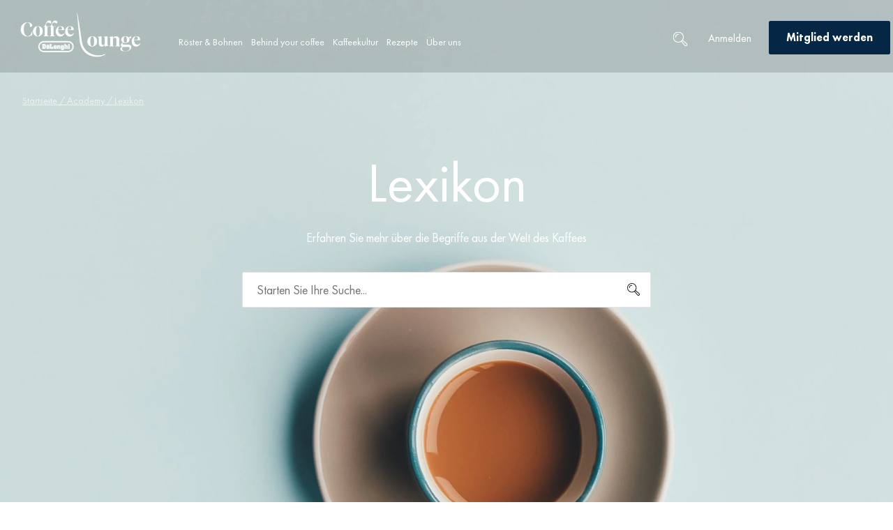

--- FILE ---
content_type: text/html; charset=UTF-8
request_url: https://coffeelounge.delonghi.com/de/akademie/lexikon/
body_size: 62879
content:
<!doctype html>
<html lang="de-DE">
<head>
	<meta charset="UTF-8">
	<!-- <script src="https://stckjs.stackify.com/stckjs.js" data-key="A9g8vwxySECiWqYrKa_Frw" async></script> -->
		<meta name="viewport" content="width=device-width, initial-scale=1, maximum-scale=1&quot;">
	<link rel="profile" href="http://gmpg.org/xfn/11">
            <meta name="image" property="og:image" content="https://coffeelounge.delonghi.com/wp-content/uploads/2020/05/Logo_DL_PNG_3.png">
        	<!--<meta name="image" property="og:image" content="https://coffeelounge.delonghi.com/wp-content/uploads/2020/05/Logo_DL_PNG_3.png">-->
	<meta name='robots' content='index, follow, max-image-preview:large, max-snippet:-1, max-video-preview:-1' />
	<style>img:is([sizes="auto" i], [sizes^="auto," i]) { contain-intrinsic-size: 3000px 1500px }</style>
	<link rel="alternate" hreflang="de-de" href="https://coffeelounge.delonghi.com/de/akademie/lexikon/" />
<link rel="alternate" hreflang="de-at" href="https://coffeelounge.delonghi.com/de-at/akademie/lexikon/" />

		<!-- Meta Tag Manager -->
		<meta property="og:image" content="https://coffeelounge.delonghi.com/wp-content/uploads/2020/05/CoffeLounge_Positive.jpg" />
		<meta name="image" content="https://coffeelounge.delonghi.com/wp-content/uploads/2020/05/CoffeLounge_Positive.jpg" />
		<!-- / Meta Tag Manager -->
    <script type='text/javascript'>
        /* <![CDATA[ */
        var dataLayer = [
    {
        "isLogged": false,
        "pageCategory1": "other"
    }
];
        /* ]]> */
    </script>
    <!-- Google Tag Manager -->
        <script>(function(w,d,s,l,i){w[l]=w[l]||[];w[l].push({'gtm.start':
        new Date().getTime(),event:'gtm.js'});var f=d.getElementsByTagName(s)[0],
        j=d.createElement(s),dl=l!='dataLayer'?'&l='+l:';j.async=true;j.src=
        'https://www.googletagmanager.com/gtm.js?id='+i+dl;f.parentNode.insertBefore(j,f);
        })(window,document,'script','dataLayer','GTM-KLXVWWF');</script>
        <!-- End Google Tag Manager -->
    
	<!-- This site is optimized with the Yoast SEO Premium plugin v24.5 (Yoast SEO v24.5) - https://yoast.com/wordpress/plugins/seo/ -->
	<title>Lexikon | Coffee Lounge De&#039;Longhi</title>
	<meta name="description" content="Von A wie Arabica bis T wie Tampen: Werden Sie mit dem Lexikon der De&#039;Longhi Coffee Lounge ganz schnell zum Kaffeeexperten." />
	<meta name="twitter:card" content="summary_large_image" />
	<meta name="twitter:title" content="Lexikon | Coffee Lounge De&#039;Longhi" />
	<meta name="twitter:description" content="Von A wie Arabica bis T wie Tampen: Werden Sie mit dem Lexikon der De&#039;Longhi Coffee Lounge ganz schnell zum Kaffeeexperten." />
	<meta name="twitter:image" content="https://coffeelounge.delonghi.com/wp-content/uploads/2022/11/lexicon_header-scaled-1.jpg" />
	<script type="application/ld+json" class="yoast-schema-graph">{"@context":"https://schema.org","@graph":[{"@type":"WebPage","@id":"https://coffeelounge.delonghi.com/de/akademie/lexikon/","url":"https://coffeelounge.delonghi.com/de/akademie/lexikon/","name":"Lexikon | Coffee Lounge De&#039;Longhi","isPartOf":{"@id":"https://coffeelounge.delonghi.com/de/#website"},"primaryImageOfPage":{"@id":"https://coffeelounge.delonghi.com/de/akademie/lexikon/#primaryimage"},"image":{"@id":"https://coffeelounge.delonghi.com/de/akademie/lexikon/#primaryimage"},"thumbnailUrl":"https://coffeelounge.delonghi.com/wp-content/uploads/2022/11/lexicon_header-scaled-1.jpg","datePublished":"2021-04-19T12:48:51+00:00","dateModified":"2023-02-23T13:59:29+00:00","description":"Von A wie Arabica bis T wie Tampen: Werden Sie mit dem Lexikon der De'Longhi Coffee Lounge ganz schnell zum Kaffeeexperten.","breadcrumb":{"@id":"https://coffeelounge.delonghi.com/de/akademie/lexikon/#breadcrumb"},"inLanguage":"de","potentialAction":[{"@type":"ReadAction","target":["https://coffeelounge.delonghi.com/de/akademie/lexikon/"]}]},{"@type":"ImageObject","inLanguage":"de","@id":"https://coffeelounge.delonghi.com/de/akademie/lexikon/#primaryimage","url":"https://coffeelounge.delonghi.com/wp-content/uploads/2022/11/lexicon_header-scaled-1.jpg","contentUrl":"https://coffeelounge.delonghi.com/wp-content/uploads/2022/11/lexicon_header-scaled-1.jpg","width":2560,"height":1344},{"@type":"BreadcrumbList","@id":"https://coffeelounge.delonghi.com/de/akademie/lexikon/#breadcrumb","itemListElement":[{"@type":"ListItem","position":1,"name":"Home","item":"https://coffeelounge.delonghi.com/de/"},{"@type":"ListItem","position":2,"name":"Academy","item":"https://coffeelounge.delonghi.com/de/akademie/"},{"@type":"ListItem","position":3,"name":"Lexikon"}]},{"@type":"WebSite","@id":"https://coffeelounge.delonghi.com/de/#website","url":"https://coffeelounge.delonghi.com/de/","name":"De&#039;Longhi","description":"Coffee Lounge","publisher":{"@id":"https://coffeelounge.delonghi.com/de/#organization"},"potentialAction":[{"@type":"SearchAction","target":{"@type":"EntryPoint","urlTemplate":"https://coffeelounge.delonghi.com/de/?s={search_term_string}"},"query-input":{"@type":"PropertyValueSpecification","valueRequired":true,"valueName":"search_term_string"}}],"inLanguage":"de"},{"@type":"Organization","@id":"https://coffeelounge.delonghi.com/de/#organization","name":"De'Longhi Coffee Lounge","url":"https://coffeelounge.delonghi.com/de/","logo":{"@type":"ImageObject","inLanguage":"de","@id":"https://coffeelounge.delonghi.com/de/#/schema/logo/image/","url":"https://coffeelounge.delonghi.com/wp-content/uploads/2020/05/delonghi-coffee-lounge-logo-nederland.png","contentUrl":"https://coffeelounge.delonghi.com/wp-content/uploads/2020/05/delonghi-coffee-lounge-logo-nederland.png","width":2337,"height":724,"caption":"De'Longhi Coffee Lounge"},"image":{"@id":"https://coffeelounge.delonghi.com/de/#/schema/logo/image/"}}]}</script>
	<!-- / Yoast SEO Premium plugin. -->


<link rel='dns-prefetch' href='//cdns.eu1.gigya.com' />
<link rel='stylesheet' id='dce-animations-css' href='https://coffeelounge.delonghi.com/wp-content/plugins/dynamic-content-for-elementor/assets/css/animations.css?ver=3.0.17' media='all' />
<link rel='stylesheet' id='dashicons-css' href='https://coffeelounge.delonghi.com/wp-includes/css/dashicons.min.css?ver=6.7.1' media='all' />
<link rel='stylesheet' id='gigya_css-css' href='https://coffeelounge.delonghi.com/wp-content/plugins/gigya/gigya.css?ver=6.7.1' media='all' />
<link rel='stylesheet' id='gigya_raas_css-css' href='https://coffeelounge.delonghi.com/wp-content/plugins/gigya/features/raas/gigya_raas.css?ver=6.7.1' media='all' />
<link rel='stylesheet' id='hello-elementor-theme-style-css' href='https://coffeelounge.delonghi.com/wp-content/themes/hello-elementor/theme.min.css?ver=3.1.1' media='all' />
<link rel='stylesheet' id='jet-menu-hello-css' href='https://coffeelounge.delonghi.com/wp-content/plugins/jet-menu/integration/themes/hello-elementor/assets/css/style.css?ver=2.4.7.1' media='all' />
<style id='classic-theme-styles-inline-css'>
/*! This file is auto-generated */
.wp-block-button__link{color:#fff;background-color:#32373c;border-radius:9999px;box-shadow:none;text-decoration:none;padding:calc(.667em + 2px) calc(1.333em + 2px);font-size:1.125em}.wp-block-file__button{background:#32373c;color:#fff;text-decoration:none}
</style>
<style id='global-styles-inline-css'>
:root{--wp--preset--aspect-ratio--square: 1;--wp--preset--aspect-ratio--4-3: 4/3;--wp--preset--aspect-ratio--3-4: 3/4;--wp--preset--aspect-ratio--3-2: 3/2;--wp--preset--aspect-ratio--2-3: 2/3;--wp--preset--aspect-ratio--16-9: 16/9;--wp--preset--aspect-ratio--9-16: 9/16;--wp--preset--color--black: #000000;--wp--preset--color--cyan-bluish-gray: #abb8c3;--wp--preset--color--white: #ffffff;--wp--preset--color--pale-pink: #f78da7;--wp--preset--color--vivid-red: #cf2e2e;--wp--preset--color--luminous-vivid-orange: #ff6900;--wp--preset--color--luminous-vivid-amber: #fcb900;--wp--preset--color--light-green-cyan: #7bdcb5;--wp--preset--color--vivid-green-cyan: #00d084;--wp--preset--color--pale-cyan-blue: #8ed1fc;--wp--preset--color--vivid-cyan-blue: #0693e3;--wp--preset--color--vivid-purple: #9b51e0;--wp--preset--gradient--vivid-cyan-blue-to-vivid-purple: linear-gradient(135deg,rgba(6,147,227,1) 0%,rgb(155,81,224) 100%);--wp--preset--gradient--light-green-cyan-to-vivid-green-cyan: linear-gradient(135deg,rgb(122,220,180) 0%,rgb(0,208,130) 100%);--wp--preset--gradient--luminous-vivid-amber-to-luminous-vivid-orange: linear-gradient(135deg,rgba(252,185,0,1) 0%,rgba(255,105,0,1) 100%);--wp--preset--gradient--luminous-vivid-orange-to-vivid-red: linear-gradient(135deg,rgba(255,105,0,1) 0%,rgb(207,46,46) 100%);--wp--preset--gradient--very-light-gray-to-cyan-bluish-gray: linear-gradient(135deg,rgb(238,238,238) 0%,rgb(169,184,195) 100%);--wp--preset--gradient--cool-to-warm-spectrum: linear-gradient(135deg,rgb(74,234,220) 0%,rgb(151,120,209) 20%,rgb(207,42,186) 40%,rgb(238,44,130) 60%,rgb(251,105,98) 80%,rgb(254,248,76) 100%);--wp--preset--gradient--blush-light-purple: linear-gradient(135deg,rgb(255,206,236) 0%,rgb(152,150,240) 100%);--wp--preset--gradient--blush-bordeaux: linear-gradient(135deg,rgb(254,205,165) 0%,rgb(254,45,45) 50%,rgb(107,0,62) 100%);--wp--preset--gradient--luminous-dusk: linear-gradient(135deg,rgb(255,203,112) 0%,rgb(199,81,192) 50%,rgb(65,88,208) 100%);--wp--preset--gradient--pale-ocean: linear-gradient(135deg,rgb(255,245,203) 0%,rgb(182,227,212) 50%,rgb(51,167,181) 100%);--wp--preset--gradient--electric-grass: linear-gradient(135deg,rgb(202,248,128) 0%,rgb(113,206,126) 100%);--wp--preset--gradient--midnight: linear-gradient(135deg,rgb(2,3,129) 0%,rgb(40,116,252) 100%);--wp--preset--font-size--small: 13px;--wp--preset--font-size--medium: 20px;--wp--preset--font-size--large: 36px;--wp--preset--font-size--x-large: 42px;--wp--preset--font-family--inter: "Inter", sans-serif;--wp--preset--font-family--cardo: Cardo;--wp--preset--spacing--20: 0.44rem;--wp--preset--spacing--30: 0.67rem;--wp--preset--spacing--40: 1rem;--wp--preset--spacing--50: 1.5rem;--wp--preset--spacing--60: 2.25rem;--wp--preset--spacing--70: 3.38rem;--wp--preset--spacing--80: 5.06rem;--wp--preset--shadow--natural: 6px 6px 9px rgba(0, 0, 0, 0.2);--wp--preset--shadow--deep: 12px 12px 50px rgba(0, 0, 0, 0.4);--wp--preset--shadow--sharp: 6px 6px 0px rgba(0, 0, 0, 0.2);--wp--preset--shadow--outlined: 6px 6px 0px -3px rgba(255, 255, 255, 1), 6px 6px rgba(0, 0, 0, 1);--wp--preset--shadow--crisp: 6px 6px 0px rgba(0, 0, 0, 1);}:where(.is-layout-flex){gap: 0.5em;}:where(.is-layout-grid){gap: 0.5em;}body .is-layout-flex{display: flex;}.is-layout-flex{flex-wrap: wrap;align-items: center;}.is-layout-flex > :is(*, div){margin: 0;}body .is-layout-grid{display: grid;}.is-layout-grid > :is(*, div){margin: 0;}:where(.wp-block-columns.is-layout-flex){gap: 2em;}:where(.wp-block-columns.is-layout-grid){gap: 2em;}:where(.wp-block-post-template.is-layout-flex){gap: 1.25em;}:where(.wp-block-post-template.is-layout-grid){gap: 1.25em;}.has-black-color{color: var(--wp--preset--color--black) !important;}.has-cyan-bluish-gray-color{color: var(--wp--preset--color--cyan-bluish-gray) !important;}.has-white-color{color: var(--wp--preset--color--white) !important;}.has-pale-pink-color{color: var(--wp--preset--color--pale-pink) !important;}.has-vivid-red-color{color: var(--wp--preset--color--vivid-red) !important;}.has-luminous-vivid-orange-color{color: var(--wp--preset--color--luminous-vivid-orange) !important;}.has-luminous-vivid-amber-color{color: var(--wp--preset--color--luminous-vivid-amber) !important;}.has-light-green-cyan-color{color: var(--wp--preset--color--light-green-cyan) !important;}.has-vivid-green-cyan-color{color: var(--wp--preset--color--vivid-green-cyan) !important;}.has-pale-cyan-blue-color{color: var(--wp--preset--color--pale-cyan-blue) !important;}.has-vivid-cyan-blue-color{color: var(--wp--preset--color--vivid-cyan-blue) !important;}.has-vivid-purple-color{color: var(--wp--preset--color--vivid-purple) !important;}.has-black-background-color{background-color: var(--wp--preset--color--black) !important;}.has-cyan-bluish-gray-background-color{background-color: var(--wp--preset--color--cyan-bluish-gray) !important;}.has-white-background-color{background-color: var(--wp--preset--color--white) !important;}.has-pale-pink-background-color{background-color: var(--wp--preset--color--pale-pink) !important;}.has-vivid-red-background-color{background-color: var(--wp--preset--color--vivid-red) !important;}.has-luminous-vivid-orange-background-color{background-color: var(--wp--preset--color--luminous-vivid-orange) !important;}.has-luminous-vivid-amber-background-color{background-color: var(--wp--preset--color--luminous-vivid-amber) !important;}.has-light-green-cyan-background-color{background-color: var(--wp--preset--color--light-green-cyan) !important;}.has-vivid-green-cyan-background-color{background-color: var(--wp--preset--color--vivid-green-cyan) !important;}.has-pale-cyan-blue-background-color{background-color: var(--wp--preset--color--pale-cyan-blue) !important;}.has-vivid-cyan-blue-background-color{background-color: var(--wp--preset--color--vivid-cyan-blue) !important;}.has-vivid-purple-background-color{background-color: var(--wp--preset--color--vivid-purple) !important;}.has-black-border-color{border-color: var(--wp--preset--color--black) !important;}.has-cyan-bluish-gray-border-color{border-color: var(--wp--preset--color--cyan-bluish-gray) !important;}.has-white-border-color{border-color: var(--wp--preset--color--white) !important;}.has-pale-pink-border-color{border-color: var(--wp--preset--color--pale-pink) !important;}.has-vivid-red-border-color{border-color: var(--wp--preset--color--vivid-red) !important;}.has-luminous-vivid-orange-border-color{border-color: var(--wp--preset--color--luminous-vivid-orange) !important;}.has-luminous-vivid-amber-border-color{border-color: var(--wp--preset--color--luminous-vivid-amber) !important;}.has-light-green-cyan-border-color{border-color: var(--wp--preset--color--light-green-cyan) !important;}.has-vivid-green-cyan-border-color{border-color: var(--wp--preset--color--vivid-green-cyan) !important;}.has-pale-cyan-blue-border-color{border-color: var(--wp--preset--color--pale-cyan-blue) !important;}.has-vivid-cyan-blue-border-color{border-color: var(--wp--preset--color--vivid-cyan-blue) !important;}.has-vivid-purple-border-color{border-color: var(--wp--preset--color--vivid-purple) !important;}.has-vivid-cyan-blue-to-vivid-purple-gradient-background{background: var(--wp--preset--gradient--vivid-cyan-blue-to-vivid-purple) !important;}.has-light-green-cyan-to-vivid-green-cyan-gradient-background{background: var(--wp--preset--gradient--light-green-cyan-to-vivid-green-cyan) !important;}.has-luminous-vivid-amber-to-luminous-vivid-orange-gradient-background{background: var(--wp--preset--gradient--luminous-vivid-amber-to-luminous-vivid-orange) !important;}.has-luminous-vivid-orange-to-vivid-red-gradient-background{background: var(--wp--preset--gradient--luminous-vivid-orange-to-vivid-red) !important;}.has-very-light-gray-to-cyan-bluish-gray-gradient-background{background: var(--wp--preset--gradient--very-light-gray-to-cyan-bluish-gray) !important;}.has-cool-to-warm-spectrum-gradient-background{background: var(--wp--preset--gradient--cool-to-warm-spectrum) !important;}.has-blush-light-purple-gradient-background{background: var(--wp--preset--gradient--blush-light-purple) !important;}.has-blush-bordeaux-gradient-background{background: var(--wp--preset--gradient--blush-bordeaux) !important;}.has-luminous-dusk-gradient-background{background: var(--wp--preset--gradient--luminous-dusk) !important;}.has-pale-ocean-gradient-background{background: var(--wp--preset--gradient--pale-ocean) !important;}.has-electric-grass-gradient-background{background: var(--wp--preset--gradient--electric-grass) !important;}.has-midnight-gradient-background{background: var(--wp--preset--gradient--midnight) !important;}.has-small-font-size{font-size: var(--wp--preset--font-size--small) !important;}.has-medium-font-size{font-size: var(--wp--preset--font-size--medium) !important;}.has-large-font-size{font-size: var(--wp--preset--font-size--large) !important;}.has-x-large-font-size{font-size: var(--wp--preset--font-size--x-large) !important;}
:where(.wp-block-post-template.is-layout-flex){gap: 1.25em;}:where(.wp-block-post-template.is-layout-grid){gap: 1.25em;}
:where(.wp-block-columns.is-layout-flex){gap: 2em;}:where(.wp-block-columns.is-layout-grid){gap: 2em;}
:root :where(.wp-block-pullquote){font-size: 1.5em;line-height: 1.6;}
</style>
<link rel='stylesheet' id='wpml-blocks-css' href='https://coffeelounge.delonghi.com/wp-content/plugins/sitepress-multilingual-cms/dist/css/blocks/styles.css?ver=4.6.14' media='all' />
<link rel='stylesheet' id='wshk-adv-tabss-css' href='https://coffeelounge.delonghi.com/wp-content/plugins/custom-redirections-for-wshk/elementor/assets/advanced-tabs.css?ver=6.7.1' media='all' />
<link rel='stylesheet' id='wcml-dropdown-0-css' href='//coffeelounge.delonghi.com/wp-content/plugins/woocommerce-multilingual/templates/currency-switchers/legacy-dropdown/style.css?ver=5.3.9' media='all' />
<link rel='stylesheet' id='woocommerce-layout-css' href='https://coffeelounge.delonghi.com/wp-content/plugins/woocommerce/assets/css/woocommerce-layout.css?ver=9.5.1' media='all' />
<link rel='stylesheet' id='woocommerce-smallscreen-css' href='https://coffeelounge.delonghi.com/wp-content/plugins/woocommerce/assets/css/woocommerce-smallscreen.css?ver=9.5.1' media='only screen and (max-width: 768px)' />
<link rel='stylesheet' id='woocommerce-general-css' href='https://coffeelounge.delonghi.com/wp-content/plugins/woocommerce/assets/css/woocommerce.css?ver=9.5.1' media='all' />
<style id='woocommerce-inline-inline-css'>
.woocommerce form .form-row .required { visibility: visible; }
</style>
<link rel='stylesheet' id='wpml-legacy-dropdown-0-css' href='https://coffeelounge.delonghi.com/wp-content/plugins/sitepress-multilingual-cms/templates/language-switchers/legacy-dropdown/style.min.css?ver=1' media='all' />
<style id='wpml-legacy-dropdown-0-inline-css'>
.wpml-ls-statics-shortcode_actions{background-color:#20344c;}.wpml-ls-statics-shortcode_actions, .wpml-ls-statics-shortcode_actions .wpml-ls-sub-menu, .wpml-ls-statics-shortcode_actions a {border-color:#20344c;}.wpml-ls-statics-shortcode_actions a, .wpml-ls-statics-shortcode_actions .wpml-ls-sub-menu a, .wpml-ls-statics-shortcode_actions .wpml-ls-sub-menu a:link, .wpml-ls-statics-shortcode_actions li:not(.wpml-ls-current-language) .wpml-ls-link, .wpml-ls-statics-shortcode_actions li:not(.wpml-ls-current-language) .wpml-ls-link:link {color:#ffffff;background-color:#20344c;}.wpml-ls-statics-shortcode_actions a, .wpml-ls-statics-shortcode_actions .wpml-ls-sub-menu a:hover,.wpml-ls-statics-shortcode_actions .wpml-ls-sub-menu a:focus, .wpml-ls-statics-shortcode_actions .wpml-ls-sub-menu a:link:hover, .wpml-ls-statics-shortcode_actions .wpml-ls-sub-menu a:link:focus {color:#ffffff;background-color:#20344c;}.wpml-ls-statics-shortcode_actions .wpml-ls-current-language > a {color:#ffffff;background-color:#20344c;}.wpml-ls-statics-shortcode_actions .wpml-ls-current-language:hover>a, .wpml-ls-statics-shortcode_actions .wpml-ls-current-language>a:focus {color:#ffffff;background-color:#20344c;}
</style>
<link rel='stylesheet' id='woo-variation-swatches-css' href='https://coffeelounge.delonghi.com/wp-content/plugins/woo-variation-swatches/assets/css/frontend.min.css?ver=1735809645' media='all' />
<style id='woo-variation-swatches-inline-css'>
:root {
--wvs-tick:url("data:image/svg+xml;utf8,%3Csvg filter='drop-shadow(0px 0px 2px rgb(0 0 0 / .8))' xmlns='http://www.w3.org/2000/svg'  viewBox='0 0 30 30'%3E%3Cpath fill='none' stroke='%23ffffff' stroke-linecap='round' stroke-linejoin='round' stroke-width='4' d='M4 16L11 23 27 7'/%3E%3C/svg%3E");

--wvs-cross:url("data:image/svg+xml;utf8,%3Csvg filter='drop-shadow(0px 0px 5px rgb(255 255 255 / .6))' xmlns='http://www.w3.org/2000/svg' width='72px' height='72px' viewBox='0 0 24 24'%3E%3Cpath fill='none' stroke='%23ff0000' stroke-linecap='round' stroke-width='0.6' d='M5 5L19 19M19 5L5 19'/%3E%3C/svg%3E");
--wvs-single-product-item-width:30px;
--wvs-single-product-item-height:30px;
--wvs-single-product-item-font-size:16px}
</style>
<link rel='stylesheet' id='orbisius_ct_hello_elementor_child_theme_parent_style-css' href='https://coffeelounge.delonghi.com/wp-content/themes/hello-elementor/style.css?ver=3.1.1' media='all' />
<link rel='stylesheet' id='orbisius_ct_hello_elementor_child_theme_parent_style_child_style-css' href='https://coffeelounge.delonghi.com/wp-content/themes/delonghi-child-theme.1.3.115/style.css?ver=1.3.115' media='all' />
<link rel='stylesheet' id='hello-elementor-css' href='https://coffeelounge.delonghi.com/wp-content/themes/hello-elementor/style.min.css?ver=3.1.1' media='all' />
<link rel='stylesheet' id='hello-elementor-header-footer-css' href='https://coffeelounge.delonghi.com/wp-content/themes/hello-elementor/header-footer.min.css?ver=3.1.1' media='all' />
<link rel='stylesheet' id='font-awesome-all-css' href='https://coffeelounge.delonghi.com/wp-content/plugins/jet-menu/assets/public/lib/font-awesome/css/all.min.css?ver=5.12.0' media='all' />
<link rel='stylesheet' id='font-awesome-v4-shims-css' href='https://coffeelounge.delonghi.com/wp-content/plugins/jet-menu/assets/public/lib/font-awesome/css/v4-shims.min.css?ver=5.12.0' media='all' />
<link rel='stylesheet' id='jet-menu-public-styles-css' href='https://coffeelounge.delonghi.com/wp-content/plugins/jet-menu/assets/public/css/public.css?ver=2.4.7.1' media='all' />
<link rel='stylesheet' id='jet-menu-general-css' href='https://coffeelounge.delonghi.com/wp-content/uploads/jet-menu/jet-menu-general.css?ver=1732021594' media='all' />
<link rel='stylesheet' id='cherry-handler-css-css' href='https://coffeelounge.delonghi.com/wp-content/plugins/jetwidgets-for-elementor/cherry-framework/modules/cherry-handler/assets/css/cherry-handler-styles.min.css?ver=1.5.11' media='all' />
<link rel='stylesheet' id='jet-widgets-css' href='https://coffeelounge.delonghi.com/wp-content/plugins/jetwidgets-for-elementor/assets/css/jet-widgets.css?ver=1.0.19' media='all' />
<link rel='stylesheet' id='jet-widgets-skin-css' href='https://coffeelounge.delonghi.com/wp-content/plugins/jetwidgets-for-elementor/assets/css/jet-widgets-skin.css?ver=1.0.19' media='all' />
<link rel='stylesheet' id='jet-juxtapose-css-css' href='https://coffeelounge.delonghi.com/wp-content/plugins/jetwidgets-for-elementor/assets/css/lib/juxtapose/juxtapose.css?ver=1.3.0' media='all' />
<link rel='stylesheet' id='jetwoo-widgets-for-elementor-css' href='https://coffeelounge.delonghi.com/wp-content/plugins/jetwoo-widgets-for-elementor/assets/css/jet-woo-widgets.css?ver=1.1.8' media='all' />
<style id='jetwoo-widgets-for-elementor-inline-css'>
@font-face {
			font-family: "WooCommerce";
			src: url("https://coffeelounge.delonghi.com/wp-content/plugins/woocommerce/assets/fonts/WooCommerce.eot");
			src: url("https://coffeelounge.delonghi.com/wp-content/plugins/woocommerce/assets/fonts/WooCommerce.eot?#iefix") format("embedded-opentype"),
				url("https://coffeelounge.delonghi.com/wp-content/plugins/woocommerce/assets/fonts/WooCommerce.woff") format("woff"),
				url("https://coffeelounge.delonghi.com/wp-content/plugins/woocommerce/assets/fonts/WooCommerce.ttf") format("truetype"),
				url("https://coffeelounge.delonghi.com/wp-content/plugins/woocommerce/assets/fonts/WooCommerce.svg#WooCommerce") format("svg");
			font-weight: normal;
			font-style: normal;
			}
</style>
<link rel='stylesheet' id='woo-product-widgets-for-elementor-css' href='https://coffeelounge.delonghi.com/wp-content/plugins/woo-products-widgets-for-elementor/assets/css/woo-products-widgets.css?ver=2.0.0' media='all' />
<style id='woo-product-widgets-for-elementor-inline-css'>
@font-face {
			font-family: "WooCommerce";
			src: url("https://coffeelounge.delonghi.com/wp-content/plugins/woocommerce/assets/fonts/WooCommerce.eot");
			src: url("https://coffeelounge.delonghi.com/wp-content/plugins/woocommerce/assets/fonts/WooCommerce.eot?#iefix") format("embedded-opentype"),
				url("https://coffeelounge.delonghi.com/wp-content/plugins/woocommerce/assets/fonts/WooCommerce.woff") format("woff"),
				url("https://coffeelounge.delonghi.com/wp-content/plugins/woocommerce/assets/fonts/WooCommerce.ttf") format("truetype"),
				url("https://coffeelounge.delonghi.com/wp-content/plugins/woocommerce/assets/fonts/WooCommerce.svg#WooCommerce") format("svg");
			font-weight: normal;
			font-style: normal;
			}
</style>
<link rel='stylesheet' id='elementor-frontend-css' href='https://coffeelounge.delonghi.com/wp-content/plugins/elementor/assets/css/frontend.min.css?ver=3.26.3' media='all' />
<link rel='stylesheet' id='widget-image-css' href='https://coffeelounge.delonghi.com/wp-content/plugins/elementor/assets/css/widget-image.min.css?ver=3.26.3' media='all' />
<link rel='stylesheet' id='widget-call-to-action-css' href='https://coffeelounge.delonghi.com/wp-content/plugins/elementor-pro/assets/css/widget-call-to-action.min.css?ver=3.26.2' media='all' />
<link rel='stylesheet' id='e-transitions-css' href='https://coffeelounge.delonghi.com/wp-content/plugins/elementor-pro/assets/css/conditionals/transitions.min.css?ver=3.26.2' media='all' />
<link rel='stylesheet' id='widget-text-editor-css' href='https://coffeelounge.delonghi.com/wp-content/plugins/elementor/assets/css/widget-text-editor.min.css?ver=3.26.3' media='all' />
<link rel='stylesheet' id='widget-spacer-css' href='https://coffeelounge.delonghi.com/wp-content/plugins/elementor/assets/css/widget-spacer.min.css?ver=3.26.3' media='all' />
<link rel='stylesheet' id='widget-nav-menu-css' href='https://coffeelounge.delonghi.com/wp-content/plugins/elementor-pro/assets/css/widget-nav-menu.min.css?ver=3.26.2' media='all' />
<link rel='stylesheet' id='widget-social-icons-css' href='https://coffeelounge.delonghi.com/wp-content/plugins/elementor/assets/css/widget-social-icons.min.css?ver=3.26.3' media='all' />
<link rel='stylesheet' id='e-apple-webkit-css' href='https://coffeelounge.delonghi.com/wp-content/plugins/elementor/assets/css/conditionals/apple-webkit.min.css?ver=3.26.3' media='all' />
<link rel='stylesheet' id='elementor-icons-css' href='https://coffeelounge.delonghi.com/wp-content/plugins/elementor/assets/lib/eicons/css/elementor-icons.min.css?ver=5.34.0' media='all' />
<link rel='stylesheet' id='elementor-post-125-css' href='https://coffeelounge.delonghi.com/wp-content/uploads/elementor/css/post-125.css?ver=1735809580' media='all' />
<link rel='stylesheet' id='uael-frontend-css' href='https://coffeelounge.delonghi.com/wp-content/plugins/ultimate-elementor/assets/min-css/uael-frontend.min.css?ver=1.37.3' media='all' />
<link rel='stylesheet' id='uael-teammember-social-icons-css' href='https://coffeelounge.delonghi.com/wp-content/plugins/elementor/assets/css/widget-social-icons.min.css?ver=3.24.0' media='all' />
<link rel='stylesheet' id='uael-social-share-icons-brands-css' href='https://coffeelounge.delonghi.com/wp-content/plugins/elementor/assets/lib/font-awesome/css/brands.css?ver=5.15.3' media='all' />
<link rel='stylesheet' id='uael-social-share-icons-fontawesome-css' href='https://coffeelounge.delonghi.com/wp-content/plugins/elementor/assets/lib/font-awesome/css/fontawesome.css?ver=5.15.3' media='all' />
<link rel='stylesheet' id='uael-nav-menu-icons-css' href='https://coffeelounge.delonghi.com/wp-content/plugins/elementor/assets/lib/font-awesome/css/solid.css?ver=5.15.3' media='all' />
<link rel='stylesheet' id='font-awesome-5-all-css' href='https://coffeelounge.delonghi.com/wp-content/plugins/elementor/assets/lib/font-awesome/css/all.min.css?ver=3.26.3' media='all' />
<link rel='stylesheet' id='font-awesome-4-shim-css' href='https://coffeelounge.delonghi.com/wp-content/plugins/elementor/assets/lib/font-awesome/css/v4-shims.min.css?ver=3.26.3' media='all' />
<link rel='stylesheet' id='widget-heading-css' href='https://coffeelounge.delonghi.com/wp-content/plugins/elementor/assets/css/widget-heading.min.css?ver=3.26.3' media='all' />
<link rel='stylesheet' id='widget-search-form-css' href='https://coffeelounge.delonghi.com/wp-content/plugins/elementor-pro/assets/css/widget-search-form.min.css?ver=3.26.2' media='all' />
<link rel='stylesheet' id='elementor-icons-shared-0-css' href='https://coffeelounge.delonghi.com/wp-content/plugins/elementor/assets/lib/font-awesome/css/fontawesome.min.css?ver=5.15.3' media='all' />
<link rel='stylesheet' id='elementor-icons-fa-solid-css' href='https://coffeelounge.delonghi.com/wp-content/plugins/elementor/assets/lib/font-awesome/css/solid.min.css?ver=5.15.3' media='all' />
<link rel='stylesheet' id='elementor-post-23495-css' href='https://coffeelounge.delonghi.com/wp-content/uploads/elementor/css/post-23495.css?ver=1735849176' media='all' />
<link rel='stylesheet' id='elementor-post-22968-css' href='https://coffeelounge.delonghi.com/wp-content/uploads/elementor/css/post-22968.css?ver=1735810074' media='all' />
<link rel='stylesheet' id='elementor-post-22976-css' href='https://coffeelounge.delonghi.com/wp-content/uploads/elementor/css/post-22976.css?ver=1735809615' media='all' />
<link rel='stylesheet' id='dokan-style-css' href='https://coffeelounge.delonghi.com/wp-content/plugins/dokan-lite/assets/css/style.css?ver=1735807400' media='all' />
<link rel='stylesheet' id='dokan-modal-css' href='https://coffeelounge.delonghi.com/wp-content/plugins/dokan-lite/assets/vendors/izimodal/iziModal.min.css?ver=1735807400' media='all' />
<link rel='stylesheet' id='dokan-fontawesome-css' href='https://coffeelounge.delonghi.com/wp-content/plugins/dokan-lite/assets/vendors/font-awesome/css/font-awesome.min.css?ver=3.14.4' media='all' />
<link rel='stylesheet' id='jquery-lazyloadxt-spinner-css-css' href='//coffeelounge.delonghi.com/wp-content/plugins/a3-lazy-load/assets/css/jquery.lazyloadxt.spinner.css?ver=6.7.1' media='all' />
<link rel='stylesheet' id='a3a3_lazy_load-css' href='//coffeelounge.delonghi.com/wp-content/uploads/sass/a3_lazy_load.min.css?ver=1680665070' media='all' />
<link rel='stylesheet' id='jquery-chosen-css' href='https://coffeelounge.delonghi.com/wp-content/plugins/jet-search/assets/lib/chosen/chosen.min.css?ver=1.8.7' media='all' />
<link rel='stylesheet' id='jet-search-css' href='https://coffeelounge.delonghi.com/wp-content/plugins/jet-search/assets/css/jet-search.css?ver=3.5.5.1' media='all' />
<link rel='stylesheet' id='eael-general-css' href='https://coffeelounge.delonghi.com/wp-content/plugins/essential-addons-for-elementor-lite/assets/front-end/css/view/general.min.css?ver=6.1.0' media='all' />
<link rel='stylesheet' id='ecs-styles-css' href='https://coffeelounge.delonghi.com/wp-content/plugins/ele-custom-skin/assets/css/ecs-style.css?ver=3.1.9' media='all' />
<link rel='stylesheet' id='elementor-post-3267-css' href='https://coffeelounge.delonghi.com/wp-content/uploads/elementor/css/post-3267.css?ver=1699955662' media='all' />
<link rel='stylesheet' id='elementor-post-12635-css' href='https://coffeelounge.delonghi.com/wp-content/uploads/elementor/css/post-12635.css?ver=1603807994' media='all' />
<link rel='stylesheet' id='elementor-post-16025-css' href='https://coffeelounge.delonghi.com/wp-content/uploads/elementor/css/post-16025.css?ver=1662015074' media='all' />
<link rel='stylesheet' id='elementor-post-16033-css' href='https://coffeelounge.delonghi.com/wp-content/uploads/elementor/css/post-16033.css?ver=1705996793' media='all' />
<link rel='stylesheet' id='elementor-post-16360-css' href='https://coffeelounge.delonghi.com/wp-content/uploads/elementor/css/post-16360.css?ver=1605873404' media='all' />
<link rel='stylesheet' id='elementor-post-16399-css' href='https://coffeelounge.delonghi.com/wp-content/uploads/elementor/css/post-16399.css?ver=1699954584' media='all' />
<link rel='stylesheet' id='elementor-post-22916-css' href='https://coffeelounge.delonghi.com/wp-content/uploads/elementor/css/post-22916.css?ver=1712902371' media='all' />
<link rel='stylesheet' id='elementor-post-22920-css' href='https://coffeelounge.delonghi.com/wp-content/uploads/elementor/css/post-22920.css?ver=1662015074' media='all' />
<link rel='stylesheet' id='elementor-post-25922-css' href='https://coffeelounge.delonghi.com/wp-content/uploads/elementor/css/post-25922.css?ver=1699953420' media='all' />
<link rel='stylesheet' id='elementor-post-25926-css' href='https://coffeelounge.delonghi.com/wp-content/uploads/elementor/css/post-25926.css?ver=1662015072' media='all' />
<link rel='stylesheet' id='elementor-post-25979-css' href='https://coffeelounge.delonghi.com/wp-content/uploads/elementor/css/post-25979.css?ver=1705674554' media='all' />
<link rel='stylesheet' id='elementor-post-38280-css' href='https://coffeelounge.delonghi.com/wp-content/uploads/elementor/css/post-38280.css?ver=1662015074' media='all' />
<link rel='stylesheet' id='elementor-post-63076-css' href='https://coffeelounge.delonghi.com/wp-content/uploads/elementor/css/post-63076.css?ver=1699953650' media='all' />
<link rel='stylesheet' id='elementor-post-63080-css' href='https://coffeelounge.delonghi.com/wp-content/uploads/elementor/css/post-63080.css?ver=1605696446' media='all' />
<link rel='stylesheet' id='elementor-post-63528-css' href='https://coffeelounge.delonghi.com/wp-content/uploads/elementor/css/post-63528.css?ver=1699954197' media='all' />
<link rel='stylesheet' id='elementor-post-63532-css' href='https://coffeelounge.delonghi.com/wp-content/uploads/elementor/css/post-63532.css?ver=1605696446' media='all' />
<link rel='stylesheet' id='elementor-post-94752-css' href='https://coffeelounge.delonghi.com/wp-content/uploads/elementor/css/post-94752.css?ver=1699955386' media='all' />
<link rel='stylesheet' id='elementor-post-94754-css' href='https://coffeelounge.delonghi.com/wp-content/uploads/elementor/css/post-94754.css?ver=1645712144' media='all' />
<link rel='stylesheet' id='elementor-post-94756-css' href='https://coffeelounge.delonghi.com/wp-content/uploads/elementor/css/post-94756.css?ver=1605696446' media='all' />
<link rel='stylesheet' id='elementor-post-124281-css' href='https://coffeelounge.delonghi.com/wp-content/uploads/elementor/css/post-124281.css?ver=1699955949' media='all' />
<link rel='stylesheet' id='elementor-post-124285-css' href='https://coffeelounge.delonghi.com/wp-content/uploads/elementor/css/post-124285.css?ver=1605696446' media='all' />
<link rel='stylesheet' id='elementor-post-171167-css' href='https://coffeelounge.delonghi.com/wp-content/uploads/elementor/css/post-171167.css?ver=1699954795' media='all' />
<link rel='stylesheet' id='elementor-post-171171-css' href='https://coffeelounge.delonghi.com/wp-content/uploads/elementor/css/post-171171.css?ver=1649143632' media='all' />
<link rel='stylesheet' id='elementor-post-232328-css' href='https://coffeelounge.delonghi.com/wp-content/uploads/elementor/css/post-232328.css?ver=1699956275' media='all' />
<link rel='stylesheet' id='elementor-post-232410-css' href='https://coffeelounge.delonghi.com/wp-content/uploads/elementor/css/post-232410.css?ver=1662015073' media='all' />
<link rel='stylesheet' id='elementor-post-413964-css' href='https://coffeelounge.delonghi.com/wp-content/uploads/elementor/css/post-413964.css?ver=1710173953' media='all' />
<link rel='stylesheet' id='elementor-post-413997-css' href='https://coffeelounge.delonghi.com/wp-content/uploads/elementor/css/post-413997.css?ver=1710173206' media='all' />
<link rel='stylesheet' id='elementor-post-413998-css' href='https://coffeelounge.delonghi.com/wp-content/uploads/elementor/css/post-413998.css?ver=1710173465' media='all' />
<link rel='stylesheet' id='elementor-post-413999-css' href='https://coffeelounge.delonghi.com/wp-content/uploads/elementor/css/post-413999.css?ver=1710173638' media='all' />
<link rel='stylesheet' id='elementor-post-414000-css' href='https://coffeelounge.delonghi.com/wp-content/uploads/elementor/css/post-414000.css?ver=1710173894' media='all' />
<link rel='stylesheet' id='elementor-post-414001-css' href='https://coffeelounge.delonghi.com/wp-content/uploads/elementor/css/post-414001.css?ver=1710174051' media='all' />
<link rel='stylesheet' id='elementor-post-414002-css' href='https://coffeelounge.delonghi.com/wp-content/uploads/elementor/css/post-414002.css?ver=1710174133' media='all' />
<link rel='stylesheet' id='elementor-post-414003-css' href='https://coffeelounge.delonghi.com/wp-content/uploads/elementor/css/post-414003.css?ver=1710174222' media='all' />
<link rel='stylesheet' id='elementor-post-414004-css' href='https://coffeelounge.delonghi.com/wp-content/uploads/elementor/css/post-414004.css?ver=1710174340' media='all' />
<link rel='stylesheet' id='elementor-post-414005-css' href='https://coffeelounge.delonghi.com/wp-content/uploads/elementor/css/post-414005.css?ver=1710174486' media='all' />
<link rel='stylesheet' id='elementor-icons-fa-brands-css' href='https://coffeelounge.delonghi.com/wp-content/plugins/elementor/assets/lib/font-awesome/css/brands.min.css?ver=5.15.3' media='all' />
<script src="https://coffeelounge.delonghi.com/wp-includes/js/jquery/jquery.min.js?ver=3.7.1" id="jquery-core-js"></script>
<script src="https://coffeelounge.delonghi.com/wp-includes/js/jquery/jquery-migrate.min.js?ver=3.4.1" id="jquery-migrate-js"></script>
<script id="gigya_js-js-extra">
var gigyaParams = {"ajaxurl":"https:\/\/coffeelounge.delonghi.com\/wp-admin\/admin-ajax.php","logoutUrl":"https:\/\/coffeelounge.delonghi.com\/de\/my-account","connectWithoutLoginBehavior":"loginExistingUser","jsonExampleURL":"https:\/\/coffeelounge.delonghi.com\/wp-content\/plugins\/gigya\/admin\/forms\/json\/advance_example.json","enabledProviders":"*","lang":"de","sessionExpiration":"-2","rememberSessionExpiration":"-2"};
var gigyaGlobalSettings = {"logLevel":"info"};
</script>
<script src="https://coffeelounge.delonghi.com/wp-content/plugins/gigya/gigya.js?ver=6.7.1" id="gigya_js-js"></script>
<script src="https://cdns.eu1.gigya.com/js/socialize.js?apiKey=3_5SbTFsMD3ZR1WRpSLVg_S03_427_A_-R51K7wNgAl_FA1O3s0cVjVOrqytNJzeFY&amp;lang=de&amp;ver=6.7.1" id="gigya_cdn-js"></script>
<script id="gigya_raas_js-js-extra">
var gigyaRaasParams = {"actionRaas":"gigya_raas","redirect":"\/it","canEditUsers":"","raasWebScreen":"Dlg-RegistrationLogin","raasMobileScreen":"Dlg-RegistrationLogin","raasLoginScreen":"gigya-login-screen","raasRegisterScreen":"gigya-register-screen","raasProfileWebScreen":"Dlg-ProfileUpdate","raasProfileMobileScreen":"Dlg-ProfileUpdate","raasOverrideLinks":"1","raasLoginDiv":"loginform","raasRegisterDiv":"registerform","raasProfileDiv":"profileform","lang":"de"};
</script>
<script src="https://coffeelounge.delonghi.com/wp-content/plugins/gigya/features/raas/gigya_raas.js?ver=6.7.1" id="gigya_raas_js-js"></script>
<script id="wpml-cookie-js-extra">
var wpml_cookies = {"wp-wpml_current_language":{"value":"de","expires":1,"path":"\/"}};
var wpml_cookies = {"wp-wpml_current_language":{"value":"de","expires":1,"path":"\/"}};
</script>
<script src="https://coffeelounge.delonghi.com/wp-content/plugins/sitepress-multilingual-cms/res/js/cookies/language-cookie.js?ver=4.6.14" id="wpml-cookie-js" defer data-wp-strategy="defer"></script>
<script src="https://coffeelounge.delonghi.com/wp-includes/js/dist/hooks.min.js?ver=4d63a3d491d11ffd8ac6" id="wp-hooks-js"></script>
<script src="https://coffeelounge.delonghi.com/wp-includes/js/dist/i18n.min.js?ver=5e580eb46a90c2b997e6" id="wp-i18n-js"></script>
<script id="wp-i18n-js-after">
wp.i18n.setLocaleData( { 'text direction\u0004ltr': [ 'ltr' ] } );
</script>
<script src="https://coffeelounge.delonghi.com/wp-content/plugins/dokan-lite/assets/vendors/izimodal/iziModal.min.js?ver=3.14.4" id="dokan-modal-js"></script>
<script src="https://coffeelounge.delonghi.com/wp-content/plugins/dokan-lite/assets/vendors/sweetalert2/sweetalert2.all.min.js?ver=1735807400" id="dokan-sweetalert2-js"></script>
<script src="https://coffeelounge.delonghi.com/wp-includes/js/dist/vendor/moment.min.js?ver=2.30.1" id="moment-js"></script>
<script id="moment-js-after">
moment.updateLocale( 'de_DE', {"months":["Januar","Februar","M\u00e4rz","April","Mai","Juni","Juli","August","September","Oktober","November","Dezember"],"monthsShort":["Jan.","Feb.","M\u00e4rz","Apr.","Mai","Juni","Juli","Aug.","Sep.","Okt.","Nov.","Dez."],"weekdays":["Sonntag","Montag","Dienstag","Mittwoch","Donnerstag","Freitag","Samstag"],"weekdaysShort":["So.","Mo.","Di.","Mi.","Do.","Fr.","Sa."],"week":{"dow":1},"longDateFormat":{"LT":"H:i","LTS":null,"L":null,"LL":"j F Y","LLL":"j. F Y, G:i","LLLL":null}} );
</script>
<script id="dokan-util-helper-js-extra">
var dokan_helper = {"i18n_date_format":"j F Y","i18n_time_format":"H:i","week_starts_day":"1","reverse_withdrawal":{"enabled":false},"timepicker_locale":{"am":"am","pm":"pm","AM":"AM","PM":"PM","hr":"hr","hrs":"hrs","mins":"mins"},"daterange_picker_local":{"toLabel":"To","firstDay":1,"fromLabel":"From","separator":" - ","weekLabel":"W","applyLabel":"Apply","cancelLabel":"Clear","customRangeLabel":"Custom","daysOfWeek":["Su","Mo","Tu","We","Th","Fr","Sa"],"monthNames":["January","February","March","April","May","June","July","August","September","October","November","December"]},"sweetalert_local":{"cancelButtonText":"Cancel","closeButtonText":"Close","confirmButtonText":"OK","denyButtonText":"No","closeButtonAriaLabel":"Close this dialog"}};
var dokan = {"ajaxurl":"https:\/\/coffeelounge.delonghi.com\/wp-admin\/admin-ajax.php","nonce":"e9c229d1c5","ajax_loader":"https:\/\/coffeelounge.delonghi.com\/wp-content\/plugins\/dokan-lite\/assets\/images\/ajax-loader.gif","seller":{"available":"Available","notAvailable":"Not Available"},"delete_confirm":"Are you sure?","wrong_message":"Something went wrong. Please try again.","vendor_percentage":"","commission_type":"","rounding_precision":"6","mon_decimal_point":".","currency_format_num_decimals":"2","currency_format_symbol":"\u00a3","currency_format_decimal_sep":".","currency_format_thousand_sep":",","currency_format":"%s%v","round_at_subtotal":"no","product_types":{"simple":"Simple","variable":"Variable","external":"External\/Affiliate product","grouped":"Group Product"},"loading_img":"https:\/\/coffeelounge.delonghi.com\/wp-content\/plugins\/dokan-lite\/assets\/images\/loading.gif","store_product_search_nonce":"d43590080a","i18n_download_permission":"Are you sure you want to revoke access to this download?","i18n_download_access":"Could not grant access - the user may already have permission for this file or billing email is not set. Ensure the billing email is set, and the order has been saved.","maximum_tags_select_length":"-1","modal_header_color":"#F05025","i18n_location_name":"Please provide a location name!","i18n_location_state":"Please provide","i18n_country_name":"Please provide a country!","i18n_invalid":"Failed! Somthing went wrong","i18n_chat_message":"Facebook SDK is not found, or blocked by the browser. Can not initialize the chat.","i18n_sms_code":"Insert SMS code","i18n_gravater":"Upload a Photo","i18n_phone_number":"Insert Phone No.","dokan_pro_i18n":{"dokan":{"domain":"dokan","locale_data":{"dokan":{"":{"domain":"dokan","lang":"de_DE"}}}}},"product_vendors_can_create_tags":"off","product_inline_edit_nonce":"7fe343fc40","is_vendor_enabled":"","not_enable_message":"Error! Your account is not enabled for selling, please contact the admin","all_categories":"All Categories","rest":{"root":"https:\/\/coffeelounge.delonghi.com\/de\/wp-json\/","nonce":"cd39765938","version":"dokan\/v1"},"api":null,"libs":[],"routeComponents":{"default":null},"routes":[],"urls":{"assetsUrl":"https:\/\/coffeelounge.delonghi.com\/wp-content\/plugins\/dokan-lite\/assets"},"mark_received":{"nonce":"dca6f8e39b","status_label":"Received","confirmation_msg":"Do you want to mark this order as received?","complete_status_label":"Complete"}};
</script>
<script src="https://coffeelounge.delonghi.com/wp-content/plugins/dokan-lite/assets/js/helper.js?ver=1735807400" id="dokan-util-helper-js"></script>
<script src="https://coffeelounge.delonghi.com/wp-includes/js/imagesloaded.min.js?ver=6.7.1" id="imagesLoaded-js"></script>
<script src="https://coffeelounge.delonghi.com/wp-content/plugins/woocommerce/assets/js/jquery-blockui/jquery.blockUI.min.js?ver=3.14.3" id="jquery-blockui-js" data-wp-strategy="defer"></script>
<script id="wc-add-to-cart-js-extra">
var wc_add_to_cart_params = {"ajax_url":"\/wp-admin\/admin-ajax.php?lang=de","wc_ajax_url":"\/de\/?wc-ajax=%%endpoint%%","i18n_view_cart":"Warenkorb anzeigen","cart_url":"https:\/\/coffeelounge.delonghi.com\/fr\/?page_id=37","is_cart":"","cart_redirect_after_add":"no"};
</script>
<script src="https://coffeelounge.delonghi.com/wp-content/plugins/woocommerce/assets/js/frontend/add-to-cart.min.js?ver=9.5.1" id="wc-add-to-cart-js" defer data-wp-strategy="defer"></script>
<script src="https://coffeelounge.delonghi.com/wp-content/plugins/woocommerce/assets/js/js-cookie/js.cookie.min.js?ver=2.1.4-wc.9.5.1" id="js-cookie-js" defer data-wp-strategy="defer"></script>
<script id="woocommerce-js-extra">
var woocommerce_params = {"ajax_url":"\/wp-admin\/admin-ajax.php?lang=de","wc_ajax_url":"\/de\/?wc-ajax=%%endpoint%%"};
</script>
<script src="https://coffeelounge.delonghi.com/wp-content/plugins/woocommerce/assets/js/frontend/woocommerce.min.js?ver=9.5.1" id="woocommerce-js" defer data-wp-strategy="defer"></script>
<script id="wpgmza_data-js-extra">
var wpgmza_google_api_status = {"message":"Enqueued","code":"ENQUEUED"};
</script>
<script src="https://coffeelounge.delonghi.com/wp-content/plugins/wp-google-maps/wpgmza_data.js?ver=6.7.1" id="wpgmza_data-js"></script>
<script src="https://coffeelounge.delonghi.com/wp-content/plugins/sitepress-multilingual-cms/templates/language-switchers/legacy-dropdown/script.min.js?ver=1" id="wpml-legacy-dropdown-0-js"></script>
<script src="https://coffeelounge.delonghi.com/wp-content/themes/delonghi-child-theme.1.3.115/js/app.js?ver=1.3.115" id="device-js-script-js"></script>
<script src="https://coffeelounge.delonghi.com/wp-content/plugins/elementor/assets/lib/font-awesome/js/v4-shims.min.js?ver=3.26.3" id="font-awesome-4-shim-js"></script>
<script id="ecs_ajax_load-js-extra">
var ecs_ajax_params = {"ajaxurl":"https:\/\/coffeelounge.delonghi.com\/wp-admin\/admin-ajax.php","posts":"{\"page\":0,\"pagename\":\"lexikon\",\"error\":\"\",\"m\":\"\",\"p\":0,\"post_parent\":\"\",\"subpost\":\"\",\"subpost_id\":\"\",\"attachment\":\"\",\"attachment_id\":0,\"name\":\"lexikon\",\"page_id\":0,\"second\":\"\",\"minute\":\"\",\"hour\":\"\",\"day\":0,\"monthnum\":0,\"year\":0,\"w\":0,\"category_name\":\"\",\"tag\":\"\",\"cat\":\"\",\"tag_id\":\"\",\"author\":\"\",\"author_name\":\"\",\"feed\":\"\",\"tb\":\"\",\"paged\":0,\"meta_key\":\"\",\"meta_value\":\"\",\"preview\":\"\",\"s\":\"\",\"sentence\":\"\",\"title\":\"\",\"fields\":\"\",\"menu_order\":\"\",\"embed\":\"\",\"category__in\":[],\"category__not_in\":[],\"category__and\":[],\"post__in\":[],\"post__not_in\":[],\"post_name__in\":[],\"tag__in\":[],\"tag__not_in\":[],\"tag__and\":[],\"tag_slug__in\":[],\"tag_slug__and\":[],\"post_parent__in\":[],\"post_parent__not_in\":[],\"author__in\":[],\"author__not_in\":[],\"search_columns\":[],\"meta_query\":[],\"ignore_sticky_posts\":false,\"suppress_filters\":false,\"cache_results\":true,\"update_post_term_cache\":true,\"update_menu_item_cache\":false,\"lazy_load_term_meta\":true,\"update_post_meta_cache\":true,\"post_type\":\"\",\"posts_per_page\":6,\"nopaging\":false,\"comments_per_page\":\"50\",\"no_found_rows\":false,\"order\":\"DESC\"}"};
</script>
<script src="https://coffeelounge.delonghi.com/wp-content/plugins/ele-custom-skin/assets/js/ecs_ajax_pagination.js?ver=3.1.9" id="ecs_ajax_load-js"></script>
<script src="https://coffeelounge.delonghi.com/wp-content/plugins/ele-custom-skin/assets/js/ecs.js?ver=3.1.9" id="ecs-script-js"></script>
<link rel="https://api.w.org/" href="https://coffeelounge.delonghi.com/de/wp-json/" /><link rel="alternate" title="JSON" type="application/json" href="https://coffeelounge.delonghi.com/de/wp-json/wp/v2/pages/23495" /><link rel="EditURI" type="application/rsd+xml" title="RSD" href="https://coffeelounge.delonghi.com/xmlrpc.php?rsd" />
<meta name="generator" content="WordPress 6.7.1" />
<meta name="generator" content="WooCommerce 9.5.1" />
<link rel='shortlink' href='https://coffeelounge.delonghi.com/de/?p=23495' />
<link rel="alternate" title="oEmbed (JSON)" type="application/json+oembed" href="https://coffeelounge.delonghi.com/de/wp-json/oembed/1.0/embed?url=https%3A%2F%2Fcoffeelounge.delonghi.com%2Fde%2Fakademie%2Flexikon%2F" />
<link rel="alternate" title="oEmbed (XML)" type="text/xml+oembed" href="https://coffeelounge.delonghi.com/de/wp-json/oembed/1.0/embed?url=https%3A%2F%2Fcoffeelounge.delonghi.com%2Fde%2Fakademie%2Flexikon%2F&#038;format=xml" />
<meta name="generator" content="WPML ver:4.6.14 stt:65,68,69,1,72,4,3,66,70,27,71,41;" />
<!-- Google Tag Manager -->
<script>(function(w,d,s,l,i){w[l]=w[l]||[];w[l].push({'gtm.start':
new Date().getTime(),event:'gtm.js'});var f=d.getElementsByTagName(s)[0],
j=d.createElement(s),dl=l!='dataLayer'?'&l='+l:'';j.async=true;j.src=
'https://www.googletagmanager.com/gtm.js?id='+i+dl;f.parentNode.insertBefore(j,f);
})(window,document,'script','dataLayer','GTM-KLXVWWF');</script>
<!-- End Google Tag Manager -->	<noscript><style>.woocommerce-product-gallery{ opacity: 1 !important; }</style></noscript>
	<meta name="generator" content="Elementor 3.26.3; features: additional_custom_breakpoints; settings: css_print_method-external, google_font-enabled, font_display-auto">
<style>.recentcomments a{display:inline !important;padding:0 !important;margin:0 !important;}</style>			<style>
				.e-con.e-parent:nth-of-type(n+4):not(.e-lazyloaded):not(.e-no-lazyload),
				.e-con.e-parent:nth-of-type(n+4):not(.e-lazyloaded):not(.e-no-lazyload) * {
					background-image: none !important;
				}
				@media screen and (max-height: 1024px) {
					.e-con.e-parent:nth-of-type(n+3):not(.e-lazyloaded):not(.e-no-lazyload),
					.e-con.e-parent:nth-of-type(n+3):not(.e-lazyloaded):not(.e-no-lazyload) * {
						background-image: none !important;
					}
				}
				@media screen and (max-height: 640px) {
					.e-con.e-parent:nth-of-type(n+2):not(.e-lazyloaded):not(.e-no-lazyload),
					.e-con.e-parent:nth-of-type(n+2):not(.e-lazyloaded):not(.e-no-lazyload) * {
						background-image: none !important;
					}
				}
			</style>
			<style>.qib-container input[type='number']:not(#qib_id):not(#qib_id){-moz-appearance:textfield;}.qib-container input[type='number']:not(#qib_id):not(#qib_id)::-webkit-outer-spin-button,.qib-container input[type='number']:not(#qib_id):not(#qib_id)::-webkit-inner-spin-button{-webkit-appearance:none;display:none;margin:0;}form.cart button[type='submit']:not(#qib_id):not(#qib_id),form.cart .qib-container + div:not(#qib_id):not(#qib_id){display:inline-block;margin:0;padding-top:0;padding-bottom:0;float:none;vertical-align:top;text-align:center;}form.cart button[type='submit']:not(#qib_id):not(#qib_id):not(_){line-height:1;}form.cart button[type='submit']:not(#qib_id):not(#qib_id):not(_):not(_){height:35px;text-align:center;}form.cart .qib-container + button[type='submit']:not(#qib_id):not(#qib_id),form.cart .qib-container + div:not(#qib_id):not(#qib_id):not(_){margin-left:1em;}form.cart button[type='submit']:focus:not(#qib_id):not(#qib_id){outline-width:2px;outline-offset:-2px;outline-style:solid;}.qib-container div.quantity:not(#qib_id):not(#qib_id) {float:left;line-height:1;display:inline-block;margin:0;padding:0;border:none;border-radius:0;width:auto;min-height:initial;min-width:initial;max-height:initial;max-width:initial;}.qib-button:not(#qib_id):not(#qib_id){line-height:1;display:inline-block;margin:0;padding:0;box-sizing:border-box;height:35px;width:30px;color:black;background:#e2e2e2;border-color:#cac9c9;float:left;min-height:initial;min-width:initial;max-height:initial;max-width:initial;vertical-align:middle;font-size:16px;letter-spacing:0;border-style:solid;border-width:1px;transition:none;border-radius:0;}.qib-button:focus:not(#qib_id):not(#qib_id) {border:2px #b3b3aa solid;outline:none;}.qib-button:hover:not(#qib_id):not(#qib_id) {background:#d6d5d5;}.qib-container .quantity input.qty:not(#qib_id):not(#qib_id){line-height:1;background:none;text-align:center;vertical-align:middle;margin:0;padding:0;box-sizing:border-box;height:35px;width:45px;min-height:initial;min-width:initial;max-height:initial;max-width:initial;box-shadow:none;font-size:15px;border-style:solid;border-color:#cac9c9;border-width:1px 0;border-radius:0;}.qib-container .quantity input.qty:focus:not(#qib_id):not(#qib_id) {border-color:#cac9c9;outline:none;border-width:2px 1px;border-style:solid;}.woocommerce table.cart td.product-quantity:not(#qib_id):not(#qib_id){white-space:nowrap;}@media (min-width:768px){.woocommerce table.cart td.product-quantity:not(#qib_id):not(#qib_id){text-align:center;}}@media (min-width:768px){.woocommerce table.cart td.product-quantity .qib-container:not(#qib_id):not(#qib_id){display:flex;justify-content:center;}}.qib-container:not(#qib_id):not(#qib_id) {display:inline-block;}.woocommerce-grouped-product-list-item__quantity:not(#qib_id):not(#qib_id){margin:0;padding-left:0;padding-right:0;text-align:left;}.woocommerce-grouped-product-list-item__quantity .qib-container:not(#qib_id):not(#qib_id){display:flex;}.quantity .minus:not(#qib_id):not(#qib_id),.quantity .plus:not(#qib_id):not(#qib_id),.quantity > a:not(#qib_id):not(#qib_id){display:none;}.products.oceanwp-row .qib-container:not(#qib_id):not(#qib_id){margin-bottom:8px;}</style><style class='wp-fonts-local'>
@font-face{font-family:Inter;font-style:normal;font-weight:300 900;font-display:fallback;src:url('https://coffeelounge.delonghi.com/wp-content/plugins/woocommerce/assets/fonts/Inter-VariableFont_slnt,wght.woff2') format('woff2');font-stretch:normal;}
@font-face{font-family:Cardo;font-style:normal;font-weight:400;font-display:fallback;src:url('https://coffeelounge.delonghi.com/wp-content/plugins/woocommerce/assets/fonts/cardo_normal_400.woff2') format('woff2');}
</style>
<link rel="icon" href="https://coffeelounge.delonghi.com/wp-content/uploads/2020/05/cropped-favicon-32x32.png" sizes="32x32" />
<link rel="icon" href="https://coffeelounge.delonghi.com/wp-content/uploads/2020/05/cropped-favicon-192x192.png" sizes="192x192" />
<link rel="apple-touch-icon" href="https://coffeelounge.delonghi.com/wp-content/uploads/2020/05/cropped-favicon-180x180.png" />
<meta name="msapplication-TileImage" content="https://coffeelounge.delonghi.com/wp-content/uploads/2020/05/cropped-favicon-270x270.png" />

                              <script>!function(a){var e="https://s.go-mpulse.net/boomerang/",t="addEventListener";if("False"=="True")a.BOOMR_config=a.BOOMR_config||{},a.BOOMR_config.PageParams=a.BOOMR_config.PageParams||{},a.BOOMR_config.PageParams.pci=!0,e="https://s2.go-mpulse.net/boomerang/";if(window.BOOMR_API_key="P7SFP-A98B3-KGVDC-UZ98P-SKVPM",function(){function n(e){a.BOOMR_onload=e&&e.timeStamp||(new Date).getTime()}if(!a.BOOMR||!a.BOOMR.version&&!a.BOOMR.snippetExecuted){a.BOOMR=a.BOOMR||{},a.BOOMR.snippetExecuted=!0;var i,_,o,r=document.createElement("iframe");if(a[t])a[t]("load",n,!1);else if(a.attachEvent)a.attachEvent("onload",n);r.src="javascript:void(0)",r.title="",r.role="presentation",(r.frameElement||r).style.cssText="width:0;height:0;border:0;display:none;",o=document.getElementsByTagName("script")[0],o.parentNode.insertBefore(r,o);try{_=r.contentWindow.document}catch(O){i=document.domain,r.src="javascript:var d=document.open();d.domain='"+i+"';void(0);",_=r.contentWindow.document}_.open()._l=function(){var a=this.createElement("script");if(i)this.domain=i;a.id="boomr-if-as",a.src=e+"P7SFP-A98B3-KGVDC-UZ98P-SKVPM",BOOMR_lstart=(new Date).getTime(),this.body.appendChild(a)},_.write("<bo"+'dy onload="document._l();">'),_.close()}}(),"".length>0)if(a&&"performance"in a&&a.performance&&"function"==typeof a.performance.setResourceTimingBufferSize)a.performance.setResourceTimingBufferSize();!function(){if(BOOMR=a.BOOMR||{},BOOMR.plugins=BOOMR.plugins||{},!BOOMR.plugins.AK){var e=""=="true"?1:0,t="",n="aoitjqyxzvm3y2lx7f4q-f-93eb6f821-clientnsv4-s.akamaihd.net",i="false"=="true"?2:1,_={"ak.v":"39","ak.cp":"1056212","ak.ai":parseInt("643124",10),"ak.ol":"0","ak.cr":9,"ak.ipv":4,"ak.proto":"h2","ak.rid":"1c84f642","ak.r":38938,"ak.a2":e,"ak.m":"b","ak.n":"essl","ak.bpcip":"3.145.52.0","ak.cport":55262,"ak.gh":"23.55.170.176","ak.quicv":"","ak.tlsv":"tls1.3","ak.0rtt":"","ak.0rtt.ed":"","ak.csrc":"-","ak.acc":"","ak.t":"1769470329","ak.ak":"hOBiQwZUYzCg5VSAfCLimQ==pcpDGZP02+/iTBo+X490FSR6TYay34M/T7wmWBiq9fRTW8yK699vN/KlWw6AeMjvFJOBqtkQ738qNvN7GnpeaTUU5eJWY3MYxt7+z2eTerfytxFglH3EErHS+gBJ/c6HMnzMWQA9eJDg/ASWrxW5rX2itm1E9NZ+9NoGNct39dnZ+leGLmIW+NJCbJGaLb93WgSPUBz+lZPghCL00LLDIHEyPAlh3ppYH4qs/9HC5B4YxiPzQEEIkIAqjL0Teryz+CxU9mx/w+PZxaTxoAOi9KoKuTgIPtK9dQqItzU2QNXG/BEwbRP561B2gTyLPpFq2JkYOejmv73m69lRSQdoEGDlMhHXK2E9zPgh4Nug39Zitp3mMyR/hyv5Z2n+b1duTeg+EbOFdmme2LdqmlunDQ7XhFS65X00cAWVKPjIcYI=","ak.pv":"121","ak.dpoabenc":"","ak.tf":i};if(""!==t)_["ak.ruds"]=t;var o={i:!1,av:function(e){var t="http.initiator";if(e&&(!e[t]||"spa_hard"===e[t]))_["ak.feo"]=void 0!==a.aFeoApplied?1:0,BOOMR.addVar(_)},rv:function(){var a=["ak.bpcip","ak.cport","ak.cr","ak.csrc","ak.gh","ak.ipv","ak.m","ak.n","ak.ol","ak.proto","ak.quicv","ak.tlsv","ak.0rtt","ak.0rtt.ed","ak.r","ak.acc","ak.t","ak.tf"];BOOMR.removeVar(a)}};BOOMR.plugins.AK={akVars:_,akDNSPreFetchDomain:n,init:function(){if(!o.i){var a=BOOMR.subscribe;a("before_beacon",o.av,null,null),a("onbeacon",o.rv,null,null),o.i=!0}return this},is_complete:function(){return!0}}}}()}(window);</script></head>
<body class="page-template-default page page-id-23495 page-child parent-pageid-22815 theme-hello-elementor woocommerce-no-js woo-variation-swatches wvs-behavior-blur wvs-theme-delonghi-child-theme.1.3.115 wvs-tooltip jet-desktop-menu-active elementor-default elementor-kit-125 elementor-page elementor-page-23495 dokan-theme-hello-elementor">
<!-- Google Tag Manager (noscript) -->
<noscript><iframe src="https://www.googletagmanager.com/ns.html?id=GTM-KLXVWWF"
height="0" width="0" style="display:none;visibility:hidden"></iframe></noscript>
<!-- End Google Tag Manager (noscript) -->
<!-- Google Tag Manager (noscript) -->
<noscript><iframe src="https://www.googletagmanager.com/ns.html?id=GTM-KLXVWWF"
height="0" width="0" style="display:none;visibility:hidden"></iframe></noscript>
<!-- End Google Tag Manager (noscript) -->
<div id="consent_blackbar"></div>	<script type='text/javascript'>
		/* <![CDATA[ */
		var data_Page = {"version":"1.3.115","post":{"ID":23495,"post_author":"53","post_date":"2021-04-19 12:48:51","post_date_gmt":"2021-04-19 12:48:51","post_content":"<h1>Lexikon<\/h1>\t\t\n\t\t<p>Erfahren Sie mehr \u00fcber die Begriffe aus der Welt des Kaffees<\/p>\t\t\n<ul>\n<\/ul>\t\t\n\t\t<a href=\"#a\">a<\/a>\n<a href=\"#b\">b<\/a>\n<a href=\"#c\">c<\/a>\n<a href=\"#d\">d<\/a>\n<a href=\"#e\">e<\/a>\n<a href=\"#f\">f<\/a>\n<a href=\"#g\">g<\/a>\n<a href=\"#h\">h<\/a>\n<a href=\"#i\">i<\/a>\n<a href=\"#j\">j<\/a>\n<a href=\"#k\">k<\/a>\n<a href=\"#l\">l<\/a>\n<a href=\"#m\">m<\/a>\n<a href=\"#n\">n<\/a>\n<a href=\"#o\">o<\/a>\n<a href=\"#p\">p<\/a>\n<a href=\"#q\">q<\/a>\n<a href=\"#r\">r<\/a>\n<a href=\"#s\">s<\/a>\n<a href=\"#t\">t<\/a>\n<a href=\"#u\">u<\/a>\n<a href=\"#v\">v<\/a>\n<a href=\"#w\">w<\/a>\n<a href=\"#x\">x<\/a>\n<a href=\"#y\">y<\/a>\n<a href=\"#z\">z<\/a>\t\t\n\t\t\t<h2>Mot du mois<\/h2>\t\t\n\t\t<p><strong>Barista<\/strong><\/p><p>Lorem ipsum dolor sit amet, consetetur sadipscing elitr, sed diam nonumy eirmod tempor invidunt ut labore et dolore magna aliquyam erat, sed diam voluptua. At vero eos et accusam et justo duo dolores et ea rebum. Stet clita kasd gubergren, no sea takimata sanctus est Lorem ipsum dolor sit amet. Lorem ipsum dolor sit amet, consetetur sadipscing.<\/p><p>At vero eos et accusam et justo duo dolores et ea rebum.<\/p>\t\t\n\t\t\t<h3>A<\/h3>\t\t\n\t\t<p><strong>Arabica<\/strong><\/p><p><b><\/b>Coffea Arabica ist die wirtschaftlich bedeutendste Kaffeepflanze. Sie macht etwa 65 % der gesamten Weltproduktion aus. Ihr ideales Klima ist ein tropisch-gebirgiges, vorzugsweise eines, das \u00fcber 900 Meter \u00fcber dem Meeresspiegel liegt.<\/p><p>\u00a0<\/p><p><strong>Aroma<\/strong><\/p><p>\"Intensit\u00e4t\" und \"Qualit\u00e4t\" sind die beiden Hauptmerkmale, die ber\u00fccksichtigt werden, wenn sich die Nase der Tasse n\u00e4hert. Die freigesetzten Aromen werden direkt \u00fcber die Geruchsrezeptoren im Nasen- und Rachenraum wahrgenommen.<br \/><\/p>\t\t\n\t\t\t<h3>B<\/h3>\t\t\n\t\t<p><strong>Br\u00fchen<\/strong><\/p>\nBr\u00fchen ist der Vorgang, bei dem hei\u00dfes Wasser auf gemahlene Kaffeebohnen gegossen wird. Dadurch wird der gemahlene Kaffee aufgegossen, nimmt seine chemischen Elemente auf, l\u00e4uft dann durch einen Filter und ergibt einen k\u00f6stlichen Kaffee. Es gibt viele verschiedene Br\u00fchmethoden mit unterschiedlichen Durchlaufzeiten: Ein Espresso beispielsweise hat nur 20 bis 30 Sekunden Kontakt zwischen dem Kaffee und dem Wasser.\n\t\t\t<h3>E<\/h3>\t\t\n\t\t<p><strong>Extraktion<\/strong><\/p>\nDie Extraktion ist vereinfacht gesagt die Methode, mit der Aromen und andere Bestandteile aus ger\u00f6stetem, gemahlenem und gepresstem Kaffee beim Durchlaufen von hei\u00dfem Wasser unter Druck herausgel\u00f6st werden. Die Extraktion definiert die Qualit\u00e4t des Endergebnisses, bestimmt die Dicke der Creme an der Oberfl\u00e4che und verleiht dem Kaffee seine feine und anhaltende Textur.\t\t\n\t\t\t<h3>G<\/h3>\t\t\n\t\t<p><strong>Geschmack<\/strong><\/p>\nEs gibt vier grundlegende Geschmacksrichtungen, die zur Beschreibung von Kaffee und seinem Geschmack verwendet werden: bitter, sauer, salzig und s\u00fc\u00df, und die Vorherrschaft einer dieser Geschmacksrichtungen h\u00e4ngt von der Zusammensetzung der Mischung ab. Manchmal, insbesondere bei Spezialit\u00e4tenkaffees, wird auch Umami wahrgenommen und auf dem Kaffeebewertungsformular beschrieben, das bei Kaffeeverkostungen verwendet wird.<p><strong>Grinding<\/strong><\/p>\n<b><\/b>Das sogenannte \u201cGrinding\u201d ist der Umwandlungsprozess der ger\u00f6steten Kaffeebohnen in ein grobes bis feines Pulver, wodurch \u00d6le und Aromen extrahiert werden k\u00f6nnen. Dieser Vorgang kann mit einem einfachen, messerartigen Mahlwerk oder mit einem anspruchsvolleren Gratmahlwerk durchgef\u00fchrt werden.\n\t\t\t<h3>K\n<\/h3>\t\t\n\t\t<p><strong>Kaffeeg\u00fcrtel<\/strong><\/p>\nDer Kaffeeg\u00fcrtel ist das Band der subtropischen Regionen, das sich rund um die Welt und \u00fcber 50 L\u00e4nder erstreckt, in denen viele der k\u00f6stlichsten Kaffeepflanzen angebaut werden: Es sind meist gebirgige Regionen, die zwischen dem N\u00f6rdlichen Wendekreis (n\u00f6rdlich des \u00c4quators) und dem S\u00fcdlichen Wendekreis (s\u00fcdlich des \u00c4quators) liegen. Die vielen geografischen Variablen wie H\u00f6henlage, Niederschlag, Bodenbeschaffenheit und Sonneneinstrahlung beeinflussen das Ergebnis, wie der Kaffee aus den verschiedenen Regionen schmecken wird.\n<p><strong>Kaffeewellen<\/strong><\/p>\n<h5><b>Die erste Welle<\/b><\/h5>\nDie erste Welle bestand aus Massenvermarktern, die sich ganz auf die Steigerung des Kaffeekonsums fokussierten und ihn in jede K\u00fcche bringen wollten. Es ist die Phase, in der die Verpackung und Vermarktung des Kaffees mit der Einf\u00fchrung luftdichter Dosen und vorgemahlener Portionspackungen revolutioniert wurde.\n<h5><b>Die zweite Welle<\/b><\/h5>\nDie zweite Welle des Kaffees war handwerklich gepr\u00e4gt. Sie besann sich auf die Herkunft des Kaffees und die Art der R\u00f6stung. Diese Phase l\u00e4utete die \u00c4ra der Kaffeeketten-Giganten ein. Begriffe wie \"Latte\", \"French Roast\" und \"Cappuccino\" waren pl\u00f6tzlich in aller Munde.\n<h5><b>Die dritte Welle<\/b><\/h5>\n\u00c4hnlich der Detailgenauigkeit, die Kenner edler Weine seit Jahrzehnten sch\u00e4tzen und fordern, wollen auch die Kaffeekonsumenten von heute vor dem Kauf wissen, wo die Bohnen geerntet und wie sie verarbeitet wurden, wann der Kaffee ger\u00f6stet wurde und welche Idee, welcher Geschmack hinter der Mischung steckt. Informationen \u00fcber die Farm, das R\u00f6stdatum, die Kaffeesorte und Verkostungsnotizen werden vom Kunden ebenfalls erwartet.<p><strong>K\u00f6rper<\/strong><\/p>\nDer \"K\u00f6rper\" eines Espressos ist eine andere Art zu beschreiben, wie er sich im Mund anf\u00fchlt - gleichm\u00e4\u00dfig und schwer, aber von leicht bis voll. Wenn die Beschreibung positiv ist, werden Begriffe wie weich, sirupartig, cremig, butterig\/\u00f6lig, samtig verwendet, negative Deskriptoren sind trocken und adstringierend.\t\t\n\t\t\t<h3>M<\/h3>\t\t\n\t\t<p><strong>Mischungen<\/strong><\/p>\n<b><\/b>Kaffeemischungen sind Kombinationen aus verschiedenen Kaffeebohnenkulturen. Sie k\u00f6nnen mit Kaffees aus der ganzen Welt (z. B. \u00c4thiopien, Kolumbien, Indien), regionalen Mischungen (S\u00fcd- und Mittelamerika) oder einer Mischung aus beiden hergestellt werden. Es ist nicht ungew\u00f6hnlich, Kaffeemischungen zu finden, die Bohnen von mehreren verschiedenen Orten enthalten. Wobei ein erfahrener R\u00f6ster normalerweise Bohnen von zwei bis maximal vier verschiedenen Orten verwendet.\n\t\t\t<h3>N<\/h3>\t\t\n\t\t<p><strong>Nachgeschmack<\/strong><\/p>\nDer Nachgeschmack ist der Geschmack, der nach dem Genuss eines Schluckes Kaffee im Mund verbleibt und einen Hauch von Schokolade, Karamell, Sch\u00e4rfe, Fruchtigkeit, Rauchigkeit, R\u00f6stung und anderen Aromen haben kann.\n\t\t\t<h3>P<\/h3>\t\t\n\t\t<p><strong>Pre-Infusion<\/strong><\/p>\n<b>\n<\/b>Pre-Infusion bezieht sich auf den Prozess des sanften Einweichens des Pucks mit gemahlenem Kaffee im Filter, bevor der volle gew\u00fcnschte Br\u00fchdruck angewendet wird. Das Ziel ist es, sicherzustellen, dass das Wasser gleichm\u00e4\u00dfig in das Kaffeemehl eindringt, damit das gesamte Bett von der gleichen Wassermenge durchstr\u00f6mt wird, sobald die Extraktion beginnt.\t\t\n\t\t\t<h3>R<\/h3>\t\t\n\t\t<p><strong>Robusta<\/strong><\/p>\n<b><\/b>Coffea Robusta ist die zweite der beiden Hauptarten von Kaffeepflanzen, die kommerziell genutzt werden und etwa 35 % der Weltkaffeeproduktion ausmachen. Urspr\u00fcnglich Coffea Canephora genannt, ist sie besonders resistent gegen Krankheiten und Sch\u00e4dlinge. Robusta hat im Allgemeinen einen viel h\u00f6heren Koffeingehalt als die anderen Arten und wird haupts\u00e4chlich in Vietnam, aber auch in Afrika und Brasilien angebaut.<p><strong>R\u00f6sten<\/strong><\/p>\nDas R\u00f6sten kann als das \"Kochen\" der gr\u00fcnen Kaffeebohnen durch die Anwendung von Hitze betrachtet werden und ist in 3 Hauptphasen unterteilt: die lange Trocknungsphase, in der die Samen den gr\u00f6\u00dften Teil des freien Feuchtigkeitsgehalts verlieren und eine gelbe\/zimtfarbene Farbe annehmen. In der R\u00f6stphase, in der die Bohnen in einer R\u00f6stmaschine 12-15 Min. lang Temperaturen von bis zu 200-230\u00b0 ausgesetzt werden und chemische Reaktionen ablaufen, nehmen die Samen eine braune Farbe an. Schlie\u00dflich folgt die K\u00fchlphase, in der die Bohnen wieder auf Raumtemperatur gebracht werden.\n\t\t\t<h3>S<\/h3>\t\t\n\t\t<p><strong>Single<\/strong> <strong>Origin<\/strong><\/p><p>Der Begriff \"Single Origin\" bedeutet, dass die Bohnen nur von einem Ort stammen, in der Regel aus einem bestimmten Land, einer Region oder sogar von derselben Farm oder demselben Anwesen. Viele Puristen argumentieren, dass ein gro\u00dfartiger Single Origin-Kaffee wie ein feiner Wein ist und dass es wichtig ist, seine Essenz nicht zu zerst\u00f6ren, indem man ihn achtlos mit anderen Bohnen mischt. Aus diesem Grund sind sie in der Spezialit\u00e4tenkaffeeindustrie sehr beliebt, die eine Vielzahl von saisonal angebotenen Single Origins anbieten, die sehr unterschiedlich schmecken.<\/p><p><strong>Spezialit\u00e4tenkaffee<\/strong><\/p><p>Spezialit\u00e4tenkaffee bezeichnet Kaffee von au\u00dfergew\u00f6hnlicher Qualit\u00e4t, der als ganze Bohnen gelagert oder geliefert wird, die vor dem Aufbr\u00fchen gemahlen werden m\u00fcssen. Die extrem hohen Standards, nach denen Spezialit\u00e4tenkaffee produziert wird, f\u00fchren zu einem wesentlich breiteren und differenzierteren Angebot als bei kommerziellem Kaffee (der in der Regel in gro\u00dfen Anlagen ger\u00f6stet und unter national beworbenen Markennamen verpackt wird). Spezialit\u00e4tenkaffee erreicht mindestens 80 Punkte auf der 100-Punkte-Skala der Coffee Review: Die SCA setzt Standards f\u00fcr Spezialit\u00e4tenkaffee in jeder Phase der Kaffeeproduktion, einschlie\u00dflich zul\u00e4ssiger Fehler bei gr\u00fcnen Bohnen, Wasserstandards und Br\u00fchst\u00e4rke.<\/p>\t\t\n\t\t\t<h3>T<\/h3>\t\t\n\t\t<p><strong>Tamping<\/strong><\/p><p>Als \u201eTamping\u201c bezeichnet man den Akt des Verdichtens von gemahlenem Kaffee mit einem Tamper, um den Wasserfluss zu begrenzen und den Kaffee sowie das Wasser zu zwingen, mit dem richtigen Druck zusammenzuwirken. Das Stampfen sollte fest und gleichm\u00e4\u00dfig sein und darauf abzielen, den Kaffee senkrecht zum Filter zu verdichten, ohne unn\u00f6tige Kraft anzuwenden. Der Durchmesser des Tampers sollte etwa 0,25 mm kleiner sein als der des Filters.<\/p>\t\t\n\t\t\t<h2>Mehr \u00fcber Kaffeebohnen erfahren<\/h2>\t\t\n\t\t\t<!-- start Text with image card -->\n\t\t\t<style type=\"text\/css\">\/* widget: Text with image card *\/\n.text_with_image_card_container{\n  \tdisplay: block;\n\tmax-width: 620px;\n\tposition: relative;\n  \tmargin: 20px auto 60px auto;\n}\n.text_with_image_card_container .text_with_image_card_image .text_with_image_card_text{\n  position:absolute;\n  bottom:-40px;\n  left:-40px;\n  right: 40px;\n  margin: 0;\n  background:#FFF;\n  padding:20px;\n  font-family: \"Futura PT Book\", Sans-serif;\n  font-size: 18px;\n  font-weight: normal;\n  font-stretch: normal;\n  font-style: normal;\n  line-height: 1.33;\n  letter-spacing: normal;\n  text-align: left;\n  color: #131518;\n  box-shadow: 0 10px 20px 0 rgba(19, 21, 24, 0.1);\n}\n.text_with_image_card_container .text_with_image_card_image{\n  position: relative;\n  padding-bottom: 56.29%;\n  background-position: center;\n  background-size: cover;\n  background-repeat: no-repeat;\n}\n@media  screen and (max-width: 768px) {\n  .text_with_image_card_container .text_with_image_card_image .text_with_image_card_text{\n    left: 0 !important;\n    right: 0 !important;\n    width: 100% !important;\n     top:-75px;\n  }\n  .text_with_image_card_container{\n  \tmargin-top:60px;\n}\n}\n@media only screen and (max-device-width: 480px) {\n  .text_with_image_card_container .text_with_image_card_image .text_with_image_card_text{\n    left: 0 !important;\n    right: 0 !important;\n    width: 100% !important;\n    top:-75px;\n  }\n  .text_with_image_card_container{\n  \tmargin-top:60px;\n}\n}\n<\/style>\n    \t<a href=\"https:\/\/coffeelounge.delonghi.com\/de\/academy\/wissen\/\">\n        <p><strong>Wissen<\/strong><\/p><p>Willkommen in der Welt des Kaffees.<\/p>\n  \t<\/a>\n\t\t\t<!-- end Text with image card -->\t\t\n\t\t\t<!-- start Text with image card -->\n\t\t\t<style type=\"text\/css\">\/* widget: Text with image card *\/\n.text_with_image_card_container{\n  \tdisplay: block;\n\tmax-width: 620px;\n\tposition: relative;\n  \tmargin: 20px auto 60px auto;\n}\n.text_with_image_card_container .text_with_image_card_image .text_with_image_card_text{\n  position:absolute;\n  bottom:-40px;\n  left:-40px;\n  right: 40px;\n  margin: 0;\n  background:#FFF;\n  padding:20px;\n  font-family: \"Futura PT Book\", Sans-serif;\n  font-size: 18px;\n  font-weight: normal;\n  font-stretch: normal;\n  font-style: normal;\n  line-height: 1.33;\n  letter-spacing: normal;\n  text-align: left;\n  color: #131518;\n  box-shadow: 0 10px 20px 0 rgba(19, 21, 24, 0.1);\n}\n.text_with_image_card_container .text_with_image_card_image{\n  position: relative;\n  padding-bottom: 56.29%;\n  background-position: center;\n  background-size: cover;\n  background-repeat: no-repeat;\n}\n@media  screen and (max-width: 768px) {\n  .text_with_image_card_container .text_with_image_card_image .text_with_image_card_text{\n    left: 0 !important;\n    right: 0 !important;\n    width: 100% !important;\n     top:-75px;\n  }\n  .text_with_image_card_container{\n  \tmargin-top:60px;\n}\n}\n@media only screen and (max-device-width: 480px) {\n  .text_with_image_card_container .text_with_image_card_image .text_with_image_card_text{\n    left: 0 !important;\n    right: 0 !important;\n    width: 100% !important;\n    top:-75px;\n  }\n  .text_with_image_card_container{\n  \tmargin-top:60px;\n}\n}\n<\/style>\n    \t<a href=\"https:\/\/coffeelounge.delonghi.com\/de\/academy\/rezepte\/\">\n        <p><strong>Rezepte<\/strong><\/p><p>Entdecken Sie unsere Rezepte f\u00fcr echte Kaffeeprofis.<\/p>\n  \t<\/a>\n\t\t\t<!-- end Text with image card -->\t\t\n\t\t\t<!-- start Coffee Bag Card -->\n\t\t\t<style type=\"text\/css\">\/* widget: Coffee Bag Card *\/\n.coffee_bag_bg{\n  background-color:#d9e0e6;\n  width:100%;\n  background-size: cover;\n  background-position: left center;\n  background-repeat: no-repeat;\n}\n.coffee_bag_box { \n  font-family: \"Futura PT Book\", Sans-serif; \n  height: 478px;\n  \/*margin-left: 3%;\n  margin-left: 0;*\/\n  margin:auto;\n  max-width:1440px;\n  transition-duration: calc(5000ms*1.2);\n  position:relative;\n  margin-top:50px;\n}\n.coffee_bag_box_topmargin_false {\n   margin-top:0px !important;\n}\n.box_colored_true {\n  background-color:#d9e0e6;\n}\n.box_colored_false {\n  background-color:unset;\n}\n.coffee_bag_box .coffee_bag_img {\n  background-image: url(https:\/\/coffeelounge.delonghi.com\/wp-content\/uploads\/2020\/08\/cpl_psp_discover_mod.jpg);\n  background-size: contain;\n  background-position: left center;\n  background-repeat: no-repeat;\n  \/*\n  min-width: 100%;\n  min-height: 100%;\n  *\/  \n  background-repeat: no-repeat;\n  background-position: left;\n  background-size: contain;\n  width: 50%;\n  height: 100%;\n  position: absolute;\n  left: 5%;\n  top: -50px;\n}\n.coffee_bag_box .coffee_bag_info{\n  padding: 0px 0px 0px 0px;\n  text-align: left;\n  justify-content: flex-start;\n  align-items: center;\n  -webkit-box-align: center;\n  display: flex;\n  background-repeat: no-repeat;\n  background-position: 50%;\n  position: absolute;\n  top: 0;\n  left: 0;\n  bottom: 0;\n  right: 0;\n  padding: 50px;\n  margin: auto;\n}\n.coffee_bag_box .coffee_bag_info .coffee_bag_contents {\n  max-width: 50%;\n  margin: 0 0 0 auto;\n  animation-duration: 1.25s;\n  animation-name: fadeInUp;\n  color: #fff;\n}\n.coffee_bag_box .coffee_bag_info .coffee_bag_contents.txt_left {\n\tmargin: 0 auto 0 0;\n}\n.coffee_bag_contents .coffee_bag_contents_heading{\n  color: #131518;\n  font-size: 48px;  \n  font-weight: 500;\n  line-height: 1.08em;\n  line-height: 1.13;\n  margin-bottom: 30px;\n  box-sizing: border-box;\n}\n.coffee_bag_contents .coffee_bag_contents_description{\n  margin-left: 20%;\n  margin-left: 0;\n  color: #131518;\n  font-size: 18px;\n  line-height: 24px;\n  margin-bottom:30px;\n}\n.coffee_bag_contents .coffee_bag_contents_btns{\n\tmargin-left: 20%;\n\tmargin-left: 0;\n}\n.coffee_bag_contents .coffee_bag_contents_btn{  \n  padding: 12px 24px;\n  fill: #fff;\n  text-align: center;\n  -webkit-transition: all .3s;\n  -o-transition: all .3s;\n  transition: all .3s;\n  color: #052644;\n  font-size: 18px;\n  font-weight: 900;\n  text-decoration: none;\n  line-height: 1.33em;\n  \/*margin-left: 18%;*\/\n  margin-right:2%;\n  padding-left: 0;\n  padding-right: 0;\n  max-width: 204px;\n  width: 47%;\n  height: 50px;\n  border-radius: 2px;\n  border: solid 1px #052644;\n  -webkit-user-select: none; \/* Safari *\/        \n  -moz-user-select: none; \/* Firefox *\/\n  -ms-user-select: none; \/* IE10+\/Edge *\/\n  user-select: none; \/* Standard *\/\n  cursor:pointer;\n  display:inline-block;\n}\n.coffee_bag_contents .coffee_bag_contents_btn:hover{\n  background-color: #8b9cac;\n  color:white;  \n}\n.coffee_bag_contents .coffee_bag_contents_btn_dark{ \n  background-color: #052644;\n  color:white;\n}\n.coffee_bag_contents .coffee_bag_contents_btn_dark:hover{ \n  background-color: #9eb8d0;\n  color:#052644;  \n}\n@media  screen and (max-width: 1280px) {\n  .coffee_bag_box { \n    min-height: 478px;\n    height:auto;\n  }\n  .coffee_bag_box .coffee_bag_img {\n    position: relative;\n    width: 100%;\n    height: 400px;\n    background-position: center;\n    left: 0;\n  }\n  .coffee_bag_box .coffee_bag_info{\n    position: relative;\n  }\n  .coffee_bag_box .coffee_bag_info .coffee_bag_contents{\n    max-width:100%;\n  }\n}\n@media only screen and (max-device-width: 480px) {\n.coffee_bag_contents .coffee_bag_contents_heading{\n    color: #131518;\n    font-size: 32px;  \n  }\n  .coffee_bag_contents .coffee_bag_contents_btn{  \n    width: 100%;\n    margin: 0;\n    max-width: 100%;\n    margin-bottom:20px;\n  }\n}\n<\/style>\n        Sie sind jetzt ein Kaffee-Kenner und De'Longhi Kaffeemaschinen sind f\u00fcr Experten wie Sie gemacht. \n          <a href=\"https:\/\/www.delonghi.com\/de-de\/produkte\/kaffee\" target=\"_self\" rel=\"noopener\">Mehr erfahren<\/a>                  \n<!-- \n    <a href=\"\">\n    <\/a>\n-->\n\t\t\t<!-- end Coffee Bag Card -->","post_title":"Lexikon","post_excerpt":"","post_status":"publish","comment_status":"closed","ping_status":"closed","post_password":"","post_name":"lexikon","to_ping":"","pinged":"","post_modified":"2023-02-23 13:59:29","post_modified_gmt":"2023-02-23 13:59:29","post_content_filtered":"","post_parent":22815,"guid":"https:\/\/coffeelounge.delonghi.com\/?page_id=23495","menu_order":0,"post_type":"page","post_mime_type":"","comment_count":"0","filter":"raw"},"site_url":"https:\/\/coffeelounge.delonghi.com","theme_url":"https:\/\/coffeelounge.delonghi.com\/wp-content\/themes\/delonghi-child-theme.1.3.115","queryString":[],"lang":"de","languages":{"en-int":{"code":"en-int","id":"66","native_name":"Global","major":"0","active":0,"default_locale":"en_int","encode_url":"0","tag":"x-default","missing":1,"translated_name":"Global","url":"https:\/\/coffeelounge.delonghi.com\/en-int\/","country_flag_url":"https:\/\/coffeelounge.delonghi.com\/wp-content\/uploads\/flags\/world.png","language_code":"en-int"},"fr":{"code":"fr","id":"4","native_name":"France","major":"1","active":0,"default_locale":"fr_FR","encode_url":"0","tag":"fr_FR","missing":1,"translated_name":"Frankreich","url":"https:\/\/coffeelounge.delonghi.com\/fr\/","country_flag_url":"https:\/\/coffeelounge.delonghi.com\/wp-content\/plugins\/sitepress-multilingual-cms\/res\/flags\/fr.png","language_code":"fr"},"en":{"code":"en","id":"1","native_name":"UK","major":"1","active":0,"default_locale":"en_GB","encode_url":"0","tag":"en_GB","missing":1,"translated_name":"UK","url":"https:\/\/coffeelounge.delonghi.com\/en\/","country_flag_url":"https:\/\/coffeelounge.delonghi.com\/wp-content\/plugins\/sitepress-multilingual-cms\/res\/flags\/en.png","language_code":"en"},"it":{"code":"it","id":"27","native_name":"Italia","major":"1","active":0,"default_locale":"it_IT","encode_url":"0","tag":"it_IT","missing":1,"translated_name":"Italien","url":"https:\/\/coffeelounge.delonghi.com\/it\/","country_flag_url":"https:\/\/coffeelounge.delonghi.com\/wp-content\/plugins\/sitepress-multilingual-cms\/res\/flags\/it.png","language_code":"it"},"de":{"code":"de","id":"3","native_name":"Deutschland","major":"1","active":"1","default_locale":"de_DE","encode_url":"0","tag":"de_DE","missing":0,"translated_name":"Deutschland","url":"https:\/\/coffeelounge.delonghi.com\/de\/akademie\/lexikon\/","country_flag_url":"https:\/\/coffeelounge.delonghi.com\/wp-content\/plugins\/sitepress-multilingual-cms\/res\/flags\/de.png","language_code":"de"},"aus":{"code":"aus","id":"65","native_name":"Australia","major":"0","active":0,"default_locale":"en_AU","encode_url":"0","tag":"en_AU","missing":1,"translated_name":"Australien","url":"https:\/\/coffeelounge.delonghi.com\/aus\/","country_flag_url":"https:\/\/coffeelounge.delonghi.com\/wp-content\/uploads\/flags\/1200px-Flag_of_Australia.svg.png","language_code":"aus"},"fr-be":{"code":"fr-be","id":"68","native_name":"Belgique FR","major":"0","active":0,"default_locale":"fr-be","encode_url":"0","tag":"fr-be","missing":1,"translated_name":"Belgien FR","url":"https:\/\/coffeelounge.delonghi.com\/fr-be\/","country_flag_url":"https:\/\/coffeelounge.delonghi.com\/wp-content\/uploads\/flags\/be.svg","language_code":"fr-be"},"nl-be":{"code":"nl-be","id":"69","native_name":"Belgi\u00eb NL","major":"0","active":0,"default_locale":"nl-be","encode_url":"0","tag":"nl-be","missing":1,"translated_name":"Belgien NL","url":"https:\/\/coffeelounge.delonghi.com\/nl-be\/","country_flag_url":"https:\/\/coffeelounge.delonghi.com\/wp-content\/uploads\/flags\/be.svg","language_code":"nl-be"},"es-es":{"code":"es-es","id":"72","native_name":"Espa\u00f1a","major":"0","active":0,"default_locale":"es-es","encode_url":"0","tag":"es-es","missing":1,"translated_name":"Spanien","url":"https:\/\/coffeelounge.delonghi.com\/es-es\/","country_flag_url":"https:\/\/coffeelounge.delonghi.com\/wp-content\/uploads\/flags\/bandiera-spagnola-stemma.jpg","language_code":"es-es"},"nl-nl":{"code":"nl-nl","id":"70","native_name":"Nederland","major":"0","active":0,"default_locale":"nl-nl","encode_url":"0","tag":"nl-nl","missing":1,"translated_name":"Holland","url":"https:\/\/coffeelounge.delonghi.com\/nl-nl\/","country_flag_url":"https:\/\/coffeelounge.delonghi.com\/wp-content\/uploads\/flags\/Flag_of_the_Netherlands.svg","language_code":"nl-nl"},"de-at":{"code":"de-at","id":"71","native_name":"\u00d6sterreich","major":"0","active":0,"default_locale":"de-at","encode_url":"0","tag":"de-at","missing":0,"translated_name":"\u00d6sterreich","url":"https:\/\/coffeelounge.delonghi.com\/de-at\/akademie\/lexikon\/","country_flag_url":"https:\/\/coffeelounge.delonghi.com\/wp-content\/uploads\/flags\/Flag_of_Austria.svg","language_code":"de-at"},"pt-pt":{"code":"pt-pt","id":"41","native_name":"Portugu\u00eas","major":"0","active":0,"default_locale":"pt_PT","encode_url":"0","tag":"pt-pt","missing":1,"translated_name":"Portugiesisch, Portugal","url":"https:\/\/coffeelounge.delonghi.com\/pt-pt\/","country_flag_url":"https:\/\/coffeelounge.delonghi.com\/wp-content\/plugins\/sitepress-multilingual-cms\/res\/flags\/pt-pt.png","language_code":"pt-pt"}}}; /* ]]> */
		window.getCookie = function (cname) {
            var name = cname + "=";
            var ca = document.cookie.split(';');
            for(var i=0; i<ca.length; i++) {
              var c = ca[i].trim();
              if (c.indexOf(name)==0) return JSON.parse(decodeURIComponent(c.substring(name.length,c.length)));
            }
            return "";
          }
	</script>
		<div data-elementor-type="header" data-elementor-id="22968" class="elementor elementor-22968 elementor-645 elementor-location-header" data-elementor-post-type="elementor_library">
					<section data-dce-background-color="rgba(0, 0, 0, 0)" class="elementor-section elementor-top-section elementor-element elementor-element-1cb76b3 elementor-section-full_width default_header_white_container elementor-section-height-default elementor-section-height-default" data-id="1cb76b3" data-element_type="section" data-settings="{&quot;background_background&quot;:&quot;classic&quot;}">
						<div class="elementor-container elementor-column-gap-no">
					<div class="elementor-column elementor-col-100 elementor-top-column elementor-element elementor-element-1eb5670" data-id="1eb5670" data-element_type="column">
			<div class="elementor-widget-wrap elementor-element-populated">
						<section class="elementor-section elementor-inner-section elementor-element elementor-element-586f80b elementor-section-boxed elementor-section-height-default elementor-section-height-default" data-id="586f80b" data-element_type="section">
						<div class="elementor-container elementor-column-gap-no">
					<div class="elementor-column elementor-col-33 elementor-inner-column elementor-element elementor-element-66b8fe4" data-id="66b8fe4" data-element_type="column">
			<div class="elementor-widget-wrap elementor-element-populated">
						<div class="elementor-element elementor-element-5ac2e8c logo_header_bow dce_masking-none elementor-widget elementor-widget-image" data-id="5ac2e8c" data-element_type="widget" data-widget_type="image.default">
				<div class="elementor-widget-container">
																<a href="https://coffeelounge.delonghi.com/de/">
							<img fetchpriority="high" width="574" height="215" src="https://coffeelounge.delonghi.com/wp-content/uploads/2020/05/Logo_DL_PNG_3.png" class="attachment-large size-large wp-image-214837" alt="" srcset="https://coffeelounge.delonghi.com/wp-content/uploads/2020/05/Logo_DL_PNG_3.png 574w, https://coffeelounge.delonghi.com/wp-content/uploads/2020/05/Logo_DL_PNG_3-300x112.png 300w" sizes="(max-width: 574px) 100vw, 574px" />								</a>
															</div>
				</div>
				<div class="elementor-element elementor-element-6b94cea logo_header_wob dce_masking-none elementor-widget elementor-widget-image" data-id="6b94cea" data-element_type="widget" data-widget_type="image.default">
				<div class="elementor-widget-container">
																<a href="https://coffeelounge.delonghi.com/de/">
							<img width="800" height="300" src="https://coffeelounge.delonghi.com/wp-content/uploads/2020/10/Logo_DL_PNG_White_3-1024x384.png" class="attachment-large size-large wp-image-214850" alt="" srcset="https://coffeelounge.delonghi.com/wp-content/uploads/2020/10/Logo_DL_PNG_White_3-1024x384.png 1024w, https://coffeelounge.delonghi.com/wp-content/uploads/2020/10/Logo_DL_PNG_White_3-600x225.png 600w, https://coffeelounge.delonghi.com/wp-content/uploads/2020/10/Logo_DL_PNG_White_3-300x112.png 300w, https://coffeelounge.delonghi.com/wp-content/uploads/2020/10/Logo_DL_PNG_White_3-768x288.png 768w, https://coffeelounge.delonghi.com/wp-content/uploads/2020/10/Logo_DL_PNG_White_3.png 1147w" sizes="(max-width: 800px) 100vw, 800px" />								</a>
															</div>
				</div>
				<div class="elementor-element elementor-element-d0631dc elementor-widget elementor-widget-html" data-id="d0631dc" data-element_type="widget" data-widget_type="html.default">
				<div class="elementor-widget-container">
					<script type="text/javascript">
    var headerOnScrollpage = function(evt){
        var scrollY = jQuery(window).scrollTop();
        jQuery('.default_header_container, .default_header_white_container').toggleClass('sticky',scrollY>0);
    }
    jQuery && jQuery(window).bind('scroll',headerOnScrollpage);
    jQuery && jQuery(window).bind('load',headerOnScrollpage);
</script>				</div>
				</div>
					</div>
		</div>
				<div class="elementor-column elementor-col-33 elementor-inner-column elementor-element elementor-element-f79ee09" data-id="f79ee09" data-element_type="column">
			<div class="elementor-widget-wrap elementor-element-populated">
						<div class="elementor-element elementor-element-c0c719c hamburger_father elementor-hidden-mobile elementor-hidden-tablet elementor-widget elementor-widget-jet-mega-menu" data-id="c0c719c" data-element_type="widget" data-widget_type="jet-mega-menu.default">
				<div class="elementor-widget-container">
					<div class="menu-main-menu-de-container"><div class="jet-menu-container"><div class="jet-menu-inner"><ul class="jet-menu jet-menu--animation-type-none jet-menu--roll-up"><li id="jet-menu-item-23162" class="jet-menu-item jet-menu-item-type-post_type jet-menu-item-object-page jet-has-roll-up jet-mega-menu-item jet-regular-item jet-menu-item-has-children jet-menu-item-23162"><a href="https://coffeelounge.delonghi.com/de/kaffee-bohnen/" class="top-level-link"><div class="jet-menu-item-wrapper"><div class="jet-menu-title">Röster &#038; Bohnen</div><i class="jet-dropdown-arrow fa fa-angle-down"></i></div></a><div class="jet-sub-mega-menu" data-template-id="330144">		<div data-elementor-type="wp-post" data-elementor-id="330144" class="elementor elementor-330144" data-elementor-post-type="jet-menu">
						<section class="elementor-section elementor-top-section elementor-element elementor-element-2319ce3 elementor-section-height-min-height elementor-section-boxed elementor-section-height-default elementor-section-items-middle" data-id="2319ce3" data-element_type="section">
						<div class="elementor-container elementor-column-gap-no">
					<div class="elementor-column elementor-col-100 elementor-top-column elementor-element elementor-element-bdeb04c" data-id="bdeb04c" data-element_type="column">
			<div class="elementor-widget-wrap elementor-element-populated">
						<div class="elementor-element elementor-element-49a78fa titlemenu elementor-widget elementor-widget-text-editor" data-id="49a78fa" data-element_type="widget" data-widget_type="text-editor.default">
				<div class="elementor-widget-container">
									<p>Das beste Kaffeeerlebnis beginnt hier</p>								</div>
				</div>
				<section class="elementor-section elementor-inner-section elementor-element elementor-element-d27e584 elementor-section-full_width elementor-hidden-tablet elementor-hidden-mobile elementor-section-height-default elementor-section-height-default" data-id="d27e584" data-element_type="section">
						<div class="elementor-container elementor-column-gap-default">
					<div class="elementor-column elementor-col-33 elementor-inner-column elementor-element elementor-element-daf0fc8" data-id="daf0fc8" data-element_type="column">
			<div class="elementor-widget-wrap elementor-element-populated">
						<div class="elementor-element elementor-element-b5271f7 elementor-widget elementor-widget-ucaddon_text_with_image_card" data-id="b5271f7" data-element_type="widget" data-widget_type="ucaddon_text_with_image_card.default">
				<div class="elementor-widget-container">
					
<!-- start Text with image card -->
<style>/* widget: Text with image card */

.text_with_image_card_container{
  	display: block;
	max-width: 620px;
	position: relative;
  	margin: 20px auto 60px auto;
}
.text_with_image_card_container .text_with_image_card_image .text_with_image_card_text{
  position:absolute;
  bottom:-40px;
  left:-40px;
  right: 40px;
  margin: 0;
  background:#FFF;
  padding:20px;
  font-family: "Futura PT Book", Sans-serif;
  font-size: 18px;
  font-weight: normal;
  font-stretch: normal;
  font-style: normal;
  line-height: 1.33;
  letter-spacing: normal;
  text-align: left;
  color: #131518;
  box-shadow: 0 10px 20px 0 rgba(19, 21, 24, 0.1);
}

.text_with_image_card_container .text_with_image_card_image{
  position: relative;
  padding-bottom: 56.29%;
  background-position: center;
  background-size: cover;
  background-repeat: no-repeat;
}

@media  screen and (max-width: 768px) {

  .text_with_image_card_container .text_with_image_card_image .text_with_image_card_text{
    left: 0 ;
    right: 0 ;
    width: 100%;
     top:-75px;
  }
  .text_with_image_card_container{
  	margin-top:60px;
}
}


@media only screen and (max-device-width: 480px) {
  .text_with_image_card_container .text_with_image_card_image .text_with_image_card_text{
    left: 0;
    right: 0;
    width: 100%;
    top:-75px;
  }
  .text_with_image_card_container{
  	margin-top:60px;
}
}

</style>

<div class="text_with_image_card_container">
    	<a href="https://coffeelounge.delonghi.com/de/kaffee-bohnen/">
      <div class="text_with_image_card_image" style="background-image:url('https://coffeelounge.delonghi.com/wp-content/uploads/2022/12/Menu_Beans_x2.jpg')">
        <div class="text_with_image_card_text"><p><span data-sheets-value="{&quot;1&quot;:2,&quot;2&quot;:&quot;Kaffeebohnen&quot;}" data-sheets-userformat="{&quot;2&quot;:513,&quot;3&quot;:{&quot;1&quot;:0},&quot;12&quot;:0}">Kaffeebohnen</span></p></div>
      </div>
  	</a>
  </div>
<!-- end Text with image card -->				</div>
				</div>
					</div>
		</div>
				<div class="elementor-column elementor-col-33 elementor-inner-column elementor-element elementor-element-cddd614" data-id="cddd614" data-element_type="column">
			<div class="elementor-widget-wrap elementor-element-populated">
						<div class="elementor-element elementor-element-29a278a elementor-widget elementor-widget-ucaddon_text_with_image_card" data-id="29a278a" data-element_type="widget" data-widget_type="ucaddon_text_with_image_card.default">
				<div class="elementor-widget-container">
					
<!-- start Text with image card -->
<style>/* widget: Text with image card */

.text_with_image_card_container{
  	display: block;
	max-width: 620px;
	position: relative;
  	margin: 20px auto 60px auto;
}
.text_with_image_card_container .text_with_image_card_image .text_with_image_card_text{
  position:absolute;
  bottom:-40px;
  left:-40px;
  right: 40px;
  margin: 0;
  background:#FFF;
  padding:20px;
  font-family: "Futura PT Book", Sans-serif;
  font-size: 18px;
  font-weight: normal;
  font-stretch: normal;
  font-style: normal;
  line-height: 1.33;
  letter-spacing: normal;
  text-align: left;
  color: #131518;
  box-shadow: 0 10px 20px 0 rgba(19, 21, 24, 0.1);
}

.text_with_image_card_container .text_with_image_card_image{
  position: relative;
  padding-bottom: 56.29%;
  background-position: center;
  background-size: cover;
  background-repeat: no-repeat;
}

@media  screen and (max-width: 768px) {

  .text_with_image_card_container .text_with_image_card_image .text_with_image_card_text{
    left: 0 ;
    right: 0 ;
    width: 100%;
     top:-75px;
  }
  .text_with_image_card_container{
  	margin-top:60px;
}
}


@media only screen and (max-device-width: 480px) {
  .text_with_image_card_container .text_with_image_card_image .text_with_image_card_text{
    left: 0;
    right: 0;
    width: 100%;
    top:-75px;
  }
  .text_with_image_card_container{
  	margin-top:60px;
}
}

</style>

<div class="text_with_image_card_container">
    	<a href="https://coffeelounge.delonghi.com/de/kaffeeroester/">
      <div class="text_with_image_card_image" style="background-image:url('https://coffeelounge.delonghi.com/wp-content/uploads/2022/12/Menu_Roasters_x2.jpg')">
        <div class="text_with_image_card_text"><p>Röster</p></div>
      </div>
  	</a>
  </div>
<!-- end Text with image card -->				</div>
				</div>
					</div>
		</div>
				<div class="elementor-column elementor-col-33 elementor-inner-column elementor-element elementor-element-3ceedfb" data-id="3ceedfb" data-element_type="column">
			<div class="elementor-widget-wrap">
							</div>
		</div>
					</div>
		</section>
				<section class="elementor-section elementor-inner-section elementor-element elementor-element-3412d64 elementor-section-full_width elementor-hidden-desktop elementor-section-height-default elementor-section-height-default" data-id="3412d64" data-element_type="section">
						<div class="elementor-container elementor-column-gap-no">
					<div class="elementor-column elementor-col-25 elementor-inner-column elementor-element elementor-element-7228b8f elementor-hidden-tablet" data-id="7228b8f" data-element_type="column">
			<div class="elementor-widget-wrap">
							</div>
		</div>
				<div class="elementor-column elementor-col-25 elementor-inner-column elementor-element elementor-element-83aa798" data-id="83aa798" data-element_type="column">
			<div class="elementor-widget-wrap elementor-element-populated">
						<div class="elementor-element elementor-element-e513902 menuimgmega dce_masking-none elementor-widget elementor-widget-image" data-id="e513902" data-element_type="widget" data-widget_type="image.default">
				<div class="elementor-widget-container">
																<a href="https://coffeelounge.delonghi.com/de/kaffee-bohnen/">
							<img src="https://coffeelounge.delonghi.com/wp-content/uploads/elementor/thumbs/Menu_Beans_x2-pz1nk2zofqfs94m7eg71kzv88fasc4qi2toxrsxiwa.jpg" title="Menu_Beans_x2.jpg" alt="Menu_Beans_x2.jpg" loading="lazy" />								</a>
															</div>
				</div>
				<div class="elementor-element elementor-element-374b84a elementor-widget elementor-widget-html" data-id="374b84a" data-element_type="widget" data-widget_type="html.default">
				<div class="elementor-widget-container">
					<a href="https://coffeelounge.delonghi.com/de/kaffee-bohnen/"><div class="rectanglemob" style="top:-50px; left:-20px;">
    <div class="textmob">Kaffeebohnen</div> 
</div></a>

<style>
.rectanglemob {
  height: 39.5px;
  width: 154px;
  background-color: #FFFFFF;
  box-shadow: 0 4px 10px 0 rgba(0,0,0,0.09);
  position: relative;
}
.textmob{
  padding-top:10px;
  padding-left:14px;
  color: #052645;
  font-family: "Futura PT Book", Sans-serif;
  font-size: 14px;
  font-weight: 300;
  letter-spacing: 0;
  line-height: 18px;
}
.menuimgmega img {
    width: 100% !important;
    height: auto !important;
}
</style>
				</div>
				</div>
					</div>
		</div>
				<div class="elementor-column elementor-col-25 elementor-inner-column elementor-element elementor-element-c181102" data-id="c181102" data-element_type="column">
			<div class="elementor-widget-wrap">
							</div>
		</div>
				<div class="elementor-column elementor-col-25 elementor-inner-column elementor-element elementor-element-c043ca6" data-id="c043ca6" data-element_type="column">
			<div class="elementor-widget-wrap elementor-element-populated">
						<div class="elementor-element elementor-element-893d4d1 menuimgmega dce_masking-none elementor-widget elementor-widget-image" data-id="893d4d1" data-element_type="widget" data-widget_type="image.default">
				<div class="elementor-widget-container">
																<a href="https://coffeelounge.delonghi.com/de/kaffeeroester/">
							<img src="https://coffeelounge.delonghi.com/wp-content/uploads/elementor/thumbs/Menu_Roasters_x2-pz1nk3ximkh2kqku8ylo5hmott65jtu8eycf92w4q2.jpg" title="Menu_Roasters_x2.jpg" alt="Menu_Roasters_x2.jpg" loading="lazy" />								</a>
															</div>
				</div>
				<div class="elementor-element elementor-element-4dd8800 elementor-widget elementor-widget-html" data-id="4dd8800" data-element_type="widget" data-widget_type="html.default">
				<div class="elementor-widget-container">
					<a href="https://coffeelounge.delonghi.com/de/kaffeeroester/"><div class="rectanglemob" style="top:-50px; left:-20px;">
    <div class="textmob">Röster</div> 
</div></a>

<style>
.rectanglemob {
  height: 39.5px;
  width: 154px;
  background-color: #FFFFFF;
  box-shadow: 0 4px 10px 0 rgba(0,0,0,0.09);
  position: relative;
}
.textmob{
  padding-top:10px;
  padding-left:14px;
  color: #052645;
  font-family: "Futura PT Book", Sans-serif;
  font-size: 14px;
  font-weight: 300;
  letter-spacing: 0;
  line-height: 18px;
}
</style>
				</div>
				</div>
					</div>
		</div>
					</div>
		</section>
					</div>
		</div>
					</div>
		</section>
				</div>
		</div></li>
<li id="jet-menu-item-330154" class="jet-menu-item jet-menu-item-type-post_type jet-menu-item-object-page jet-has-roll-up jet-simple-menu-item jet-regular-item jet-menu-item-330154"><a href="https://coffeelounge.delonghi.com/de/behind-your-coffee/" class="top-level-link"><div class="jet-menu-item-wrapper"><div class="jet-menu-title">Behind your coffee</div></div></a></li>
<li id="jet-menu-item-363752" class="jet-menu-item jet-menu-item-type-custom jet-menu-item-object-custom jet-has-roll-up jet-mega-menu-item jet-regular-item jet-menu-item-has-children jet-menu-item-363752"><a href="https://coffeelounge.delonghi.com/" class="top-level-link"><div class="jet-menu-item-wrapper"><div class="jet-menu-title">Kaffeekultur</div><i class="jet-dropdown-arrow fa fa-angle-down"></i></div></a><div class="jet-sub-mega-menu" data-template-id="363754">		<div data-elementor-type="wp-post" data-elementor-id="363754" class="elementor elementor-363754" data-elementor-post-type="jet-menu">
						<section class="elementor-section elementor-top-section elementor-element elementor-element-a58af1a elementor-section-height-min-height elementor-section-boxed elementor-section-height-default elementor-section-items-middle" data-id="a58af1a" data-element_type="section">
						<div class="elementor-container elementor-column-gap-no">
					<div class="elementor-column elementor-col-100 elementor-top-column elementor-element elementor-element-207d6a42" data-id="207d6a42" data-element_type="column">
			<div class="elementor-widget-wrap elementor-element-populated">
						<div class="elementor-element elementor-element-19610c94 titlemenu elementor-widget elementor-widget-text-editor" data-id="19610c94" data-element_type="widget" data-widget_type="text-editor.default">
				<div class="elementor-widget-container">
									<p>Das beste Kaffeeerlebnis beginnt hier</p>								</div>
				</div>
				<section class="elementor-section elementor-inner-section elementor-element elementor-element-41bc833c elementor-section-full_width elementor-hidden-tablet elementor-hidden-mobile elementor-section-height-default elementor-section-height-default" data-id="41bc833c" data-element_type="section">
						<div class="elementor-container elementor-column-gap-default">
					<div class="elementor-column elementor-col-33 elementor-inner-column elementor-element elementor-element-43033f43" data-id="43033f43" data-element_type="column">
			<div class="elementor-widget-wrap elementor-element-populated">
						<div class="elementor-element elementor-element-81fb70 elementor-widget elementor-widget-ucaddon_text_with_image_card" data-id="81fb70" data-element_type="widget" data-widget_type="ucaddon_text_with_image_card.default">
				<div class="elementor-widget-container">
					
<!-- start Text with image card -->
<style>/* widget: Text with image card */

.text_with_image_card_container{
  	display: block;
	max-width: 620px;
	position: relative;
  	margin: 20px auto 60px auto;
}
.text_with_image_card_container .text_with_image_card_image .text_with_image_card_text{
  position:absolute;
  bottom:-40px;
  left:-40px;
  right: 40px;
  margin: 0;
  background:#FFF;
  padding:20px;
  font-family: "Futura PT Book", Sans-serif;
  font-size: 18px;
  font-weight: normal;
  font-stretch: normal;
  font-style: normal;
  line-height: 1.33;
  letter-spacing: normal;
  text-align: left;
  color: #131518;
  box-shadow: 0 10px 20px 0 rgba(19, 21, 24, 0.1);
}

.text_with_image_card_container .text_with_image_card_image{
  position: relative;
  padding-bottom: 56.29%;
  background-position: center;
  background-size: cover;
  background-repeat: no-repeat;
}

@media  screen and (max-width: 768px) {

  .text_with_image_card_container .text_with_image_card_image .text_with_image_card_text{
    left: 0 ;
    right: 0 ;
    width: 100%;
     top:-75px;
  }
  .text_with_image_card_container{
  	margin-top:60px;
}
}


@media only screen and (max-device-width: 480px) {
  .text_with_image_card_container .text_with_image_card_image .text_with_image_card_text{
    left: 0;
    right: 0;
    width: 100%;
    top:-75px;
  }
  .text_with_image_card_container{
  	margin-top:60px;
}
}

</style>

<div class="text_with_image_card_container">
    	<a href="https://coffeelounge.delonghi.com/de/akademie/wissen/">
      <div class="text_with_image_card_image" style="background-image:url('https://coffeelounge.delonghi.com/wp-content/uploads/2021/05/CL_HP_Double-Card-B-Desk.jpg')">
        <div class="text_with_image_card_text"><p><span data-sheets-value="{&quot;1&quot;:2,&quot;2&quot;:&quot;Wissen&quot;}" data-sheets-userformat="{&quot;2&quot;:513,&quot;3&quot;:{&quot;1&quot;:0},&quot;12&quot;:0}">Wissen</span></p></div>
      </div>
  	</a>
  </div>
<!-- end Text with image card -->				</div>
				</div>
					</div>
		</div>
				<div class="elementor-column elementor-col-33 elementor-inner-column elementor-element elementor-element-2a4afe48" data-id="2a4afe48" data-element_type="column">
			<div class="elementor-widget-wrap elementor-element-populated">
						<div class="elementor-element elementor-element-2c154217 elementor-widget elementor-widget-ucaddon_text_with_image_card" data-id="2c154217" data-element_type="widget" data-widget_type="ucaddon_text_with_image_card.default">
				<div class="elementor-widget-container">
					
<!-- start Text with image card -->
<style>/* widget: Text with image card */

.text_with_image_card_container{
  	display: block;
	max-width: 620px;
	position: relative;
  	margin: 20px auto 60px auto;
}
.text_with_image_card_container .text_with_image_card_image .text_with_image_card_text{
  position:absolute;
  bottom:-40px;
  left:-40px;
  right: 40px;
  margin: 0;
  background:#FFF;
  padding:20px;
  font-family: "Futura PT Book", Sans-serif;
  font-size: 18px;
  font-weight: normal;
  font-stretch: normal;
  font-style: normal;
  line-height: 1.33;
  letter-spacing: normal;
  text-align: left;
  color: #131518;
  box-shadow: 0 10px 20px 0 rgba(19, 21, 24, 0.1);
}

.text_with_image_card_container .text_with_image_card_image{
  position: relative;
  padding-bottom: 56.29%;
  background-position: center;
  background-size: cover;
  background-repeat: no-repeat;
}

@media  screen and (max-width: 768px) {

  .text_with_image_card_container .text_with_image_card_image .text_with_image_card_text{
    left: 0 ;
    right: 0 ;
    width: 100%;
     top:-75px;
  }
  .text_with_image_card_container{
  	margin-top:60px;
}
}


@media only screen and (max-device-width: 480px) {
  .text_with_image_card_container .text_with_image_card_image .text_with_image_card_text{
    left: 0;
    right: 0;
    width: 100%;
    top:-75px;
  }
  .text_with_image_card_container{
  	margin-top:60px;
}
}

</style>

<div class="text_with_image_card_container">
    	<a href="https://coffeelounge.delonghi.com/de/neuigkeiten/">
      <div class="text_with_image_card_image" style="background-image:url('https://coffeelounge.delonghi.com/wp-content/uploads/2021/05/CL_HP_Double-Card-A-Desk.jpg')">
        <div class="text_with_image_card_text"><p><span data-sheets-value="{&quot;1&quot;:2,&quot;2&quot;:&quot;Magazin&quot;}" data-sheets-userformat="{&quot;2&quot;:513,&quot;3&quot;:{&quot;1&quot;:0},&quot;12&quot;:0}">Magazin</span></p></div>
      </div>
  	</a>
  </div>
<!-- end Text with image card -->				</div>
				</div>
					</div>
		</div>
				<div class="elementor-column elementor-col-33 elementor-inner-column elementor-element elementor-element-f4eb882" data-id="f4eb882" data-element_type="column">
			<div class="elementor-widget-wrap elementor-element-populated">
						<div class="elementor-element elementor-element-87599a6 elementor-widget elementor-widget-ucaddon_text_with_image_card" data-id="87599a6" data-element_type="widget" data-widget_type="ucaddon_text_with_image_card.default">
				<div class="elementor-widget-container">
					
<!-- start Text with image card -->
<style>/* widget: Text with image card */

.text_with_image_card_container{
  	display: block;
	max-width: 620px;
	position: relative;
  	margin: 20px auto 60px auto;
}
.text_with_image_card_container .text_with_image_card_image .text_with_image_card_text{
  position:absolute;
  bottom:-40px;
  left:-40px;
  right: 40px;
  margin: 0;
  background:#FFF;
  padding:20px;
  font-family: "Futura PT Book", Sans-serif;
  font-size: 18px;
  font-weight: normal;
  font-stretch: normal;
  font-style: normal;
  line-height: 1.33;
  letter-spacing: normal;
  text-align: left;
  color: #131518;
  box-shadow: 0 10px 20px 0 rgba(19, 21, 24, 0.1);
}

.text_with_image_card_container .text_with_image_card_image{
  position: relative;
  padding-bottom: 56.29%;
  background-position: center;
  background-size: cover;
  background-repeat: no-repeat;
}

@media  screen and (max-width: 768px) {

  .text_with_image_card_container .text_with_image_card_image .text_with_image_card_text{
    left: 0 ;
    right: 0 ;
    width: 100%;
     top:-75px;
  }
  .text_with_image_card_container{
  	margin-top:60px;
}
}


@media only screen and (max-device-width: 480px) {
  .text_with_image_card_container .text_with_image_card_image .text_with_image_card_text{
    left: 0;
    right: 0;
    width: 100%;
    top:-75px;
  }
  .text_with_image_card_container{
  	margin-top:60px;
}
}

</style>

<div class="text_with_image_card_container">
    	<a href="https://coffeelounge.delonghi.com/de/nachrichten/podcast/">
      <div class="text_with_image_card_image" style="background-image:url('https://coffeelounge.delonghi.com/wp-content/uploads/2020/05/Menu_Podcast_x2.jpg')">
        <div class="text_with_image_card_text"><p><span data-sheets-value="{&quot;1&quot;:2,&quot;2&quot;:&quot;Podcast&quot;}" data-sheets-userformat="{&quot;2&quot;:513,&quot;3&quot;:{&quot;1&quot;:0},&quot;12&quot;:0}">Podcast</span></p></div>
      </div>
  	</a>
  </div>
<!-- end Text with image card -->				</div>
				</div>
					</div>
		</div>
					</div>
		</section>
				<section class="elementor-section elementor-inner-section elementor-element elementor-element-69c1afae elementor-section-full_width elementor-hidden-desktop elementor-section-height-default elementor-section-height-default" data-id="69c1afae" data-element_type="section">
						<div class="elementor-container elementor-column-gap-no">
					<div class="elementor-column elementor-col-16 elementor-inner-column elementor-element elementor-element-1334d8cf elementor-hidden-tablet" data-id="1334d8cf" data-element_type="column">
			<div class="elementor-widget-wrap">
							</div>
		</div>
				<div class="elementor-column elementor-col-16 elementor-inner-column elementor-element elementor-element-5a25f767" data-id="5a25f767" data-element_type="column">
			<div class="elementor-widget-wrap elementor-element-populated">
						<div class="elementor-element elementor-element-2b8594a3 menuimgmega dce_masking-none elementor-widget elementor-widget-image" data-id="2b8594a3" data-element_type="widget" data-widget_type="image.default">
				<div class="elementor-widget-container">
																<a href="https://coffeelounge.delonghi.com/de/akademie/wissen/">
							<img src="https://coffeelounge.delonghi.com/wp-content/uploads/elementor/thumbs/CL_HP_Double-Card-B-Desk-q1wj1f5c6orvzc4i2k6jsb813pohsc329z6yso4gru.jpg" title="CL_HP_Double-Card-B-Desk" alt="CL_HP_Double-Card-B-Desk" loading="lazy" />								</a>
															</div>
				</div>
				<div class="elementor-element elementor-element-361408db elementor-widget elementor-widget-html" data-id="361408db" data-element_type="widget" data-widget_type="html.default">
				<div class="elementor-widget-container">
					<a href="https://coffeelounge.delonghi.com/de/akademie/wissen/"><div class="rectanglemob" style="top:-50px; left:-20px;">
    <div class="textmob">Wissen</div> 
</div></a>

<style>
.rectanglemob {
  height: 39.5px;
  width: 154px;
  background-color: #FFFFFF;
  box-shadow: 0 4px 10px 0 rgba(0,0,0,0.09);
  position: relative;
}
.textmob{
  padding-top:10px;
  padding-left:14px;
  color: #052645;
  font-family: "Futura PT Book", Sans-serif;
  font-size: 14px;
  font-weight: 300;
  letter-spacing: 0;
  line-height: 18px;
}
.menuimgmega img {
    width: 100% !important;
    height: auto !important;
}
</style>
				</div>
				</div>
					</div>
		</div>
				<div class="elementor-column elementor-col-16 elementor-inner-column elementor-element elementor-element-36f64635" data-id="36f64635" data-element_type="column">
			<div class="elementor-widget-wrap">
							</div>
		</div>
				<div class="elementor-column elementor-col-16 elementor-inner-column elementor-element elementor-element-5d5537a2" data-id="5d5537a2" data-element_type="column">
			<div class="elementor-widget-wrap elementor-element-populated">
						<div class="elementor-element elementor-element-3f731079 menuimgmega dce_masking-none elementor-widget elementor-widget-image" data-id="3f731079" data-element_type="widget" data-widget_type="image.default">
				<div class="elementor-widget-container">
																<a href="https://coffeelounge.delonghi.com/de/neuigkeiten/">
							<img src="https://coffeelounge.delonghi.com/wp-content/uploads/elementor/thumbs/CL_HP_Double-Card-A-Desk-q1wj1juj4uybldxob47oms1c2n1butlpymge71xhwq.jpg" title="CL_HP_Double-Card-A-Desk" alt="CL_HP_Double-Card-A-Desk" loading="lazy" />								</a>
															</div>
				</div>
				<div class="elementor-element elementor-element-6f40489d elementor-widget elementor-widget-html" data-id="6f40489d" data-element_type="widget" data-widget_type="html.default">
				<div class="elementor-widget-container">
					<a href="https://coffeelounge.delonghi.com/de/neuigkeiten/"><div class="rectanglemob" style="top:-50px; left:-20px;">
    <div class="textmob">Magazin</div> 
</div></a>

<style>
.rectanglemob {
  height: 39.5px;
  width: 154px;
  background-color: #FFFFFF;
  box-shadow: 0 4px 10px 0 rgba(0,0,0,0.09);
  position: relative;
}
.textmob{
  padding-top:10px;
  padding-left:14px;
  color: #052645;
  font-family: "Futura PT Book", Sans-serif;
  font-size: 14px;
  font-weight: 300;
  letter-spacing: 0;
  line-height: 18px;
}
</style>
				</div>
				</div>
					</div>
		</div>
				<div class="elementor-column elementor-col-16 elementor-inner-column elementor-element elementor-element-010e111" data-id="010e111" data-element_type="column">
			<div class="elementor-widget-wrap">
							</div>
		</div>
				<div class="elementor-column elementor-col-16 elementor-inner-column elementor-element elementor-element-98a8903" data-id="98a8903" data-element_type="column">
			<div class="elementor-widget-wrap elementor-element-populated">
						<div class="elementor-element elementor-element-864a4f4 menuimgmega dce_masking-none elementor-widget elementor-widget-image" data-id="864a4f4" data-element_type="widget" data-widget_type="image.default">
				<div class="elementor-widget-container">
																<a href="https://coffeelounge.delonghi.com/de/nachrichten/podcast/">
							<img src="https://coffeelounge.delonghi.com/wp-content/uploads/elementor/thumbs/Menu_Podcast_x2-pyrcllxbxr64okqh5ekw0g8wz7svtneecbcmi3qqy2.jpg" title="Menu_Podcast_x2" alt="Menu_Podcast_x2" loading="lazy" />								</a>
															</div>
				</div>
				<div class="elementor-element elementor-element-c8529ba elementor-widget elementor-widget-html" data-id="c8529ba" data-element_type="widget" data-widget_type="html.default">
				<div class="elementor-widget-container">
					<a href="https://coffeelounge.delonghi.com/de/nachrichten/podcast/"><div class="rectanglemob" style="top:-50px; left:-20px;">
    <div class="textmob">Podcast</div> 
</div></a>

<style>
.rectanglemob {
  height: 39.5px;
  width: 154px;
  background-color: #FFFFFF;
  box-shadow: 0 4px 10px 0 rgba(0,0,0,0.09);
  position: relative;
}
.textmob{
  padding-top:10px;
  padding-left:14px;
  color: #052645;
  font-family: "Futura PT Book", Sans-serif;
  font-size: 14px;
  font-weight: 300;
  letter-spacing: 0;
  line-height: 18px;
}
</style>
				</div>
				</div>
					</div>
		</div>
					</div>
		</section>
					</div>
		</div>
					</div>
		</section>
				</div>
		</div></li>
<li id="jet-menu-item-408425" class="jet-menu-item jet-menu-item-type-custom jet-menu-item-object-custom jet-has-roll-up jet-simple-menu-item jet-regular-item jet-menu-item-408425"><a href="https://coffeelounge.delonghi.com/de/rezeptliste/rezepte-de/" class="top-level-link"><div class="jet-menu-item-wrapper"><div class="jet-menu-title">Rezepte</div></div></a></li>
<li id="jet-menu-item-380724" class="jet-menu-item jet-menu-item-type-post_type jet-menu-item-object-page jet-has-roll-up jet-simple-menu-item jet-regular-item jet-menu-item-380724"><a href="https://coffeelounge.delonghi.com/de/ueber-uns/" class="top-level-link"><div class="jet-menu-item-wrapper"><div class="jet-menu-title">Über uns</div></div></a></li>
</ul></div></div></div>				</div>
				</div>
				<div class="elementor-element elementor-element-34ccea0 hamburger_father elementor-hidden-desktop elementor-fixed elementor-widget elementor-widget-jet-mega-menu" data-id="34ccea0" data-element_type="widget" data-settings="{&quot;_position&quot;:&quot;fixed&quot;}" data-widget_type="jet-mega-menu.default">
				<div class="elementor-widget-container">
					<div  id="jet-mobile-menu-6977f97b95fa6" class="jet-mobile-menu jet-mobile-menu--location-wp-nav" data-menu-id="237" data-menu-options="{&quot;menuUniqId&quot;:&quot;6977f97b95fa6&quot;,&quot;menuId&quot;:&quot;237&quot;,&quot;mobileMenuId&quot;:false,&quot;location&quot;:&quot;wp-nav&quot;,&quot;menuLocation&quot;:false,&quot;menuLayout&quot;:&quot;dropdown&quot;,&quot;togglePosition&quot;:&quot;default&quot;,&quot;menuPosition&quot;:&quot;left&quot;,&quot;headerTemplate&quot;:&quot;&quot;,&quot;beforeTemplate&quot;:&quot;&quot;,&quot;afterTemplate&quot;:&quot;&quot;,&quot;useBreadcrumb&quot;:true,&quot;breadcrumbPath&quot;:&quot;full&quot;,&quot;toggleText&quot;:&quot;&quot;,&quot;toggleLoader&quot;:true,&quot;backText&quot;:&quot;&quot;,&quot;itemIconVisible&quot;:true,&quot;itemBadgeVisible&quot;:true,&quot;itemDescVisible&quot;:false,&quot;loaderColor&quot;:&quot;#3a3a3a&quot;,&quot;subTrigger&quot;:&quot;item&quot;,&quot;subOpenLayout&quot;:&quot;slide-in&quot;,&quot;closeAfterNavigate&quot;:false,&quot;fillSvgIcon&quot;:true}">
			<mobile-menu></mobile-menu><div class="jet-mobile-menu__refs"><div ref="toggleClosedIcon"><svg class="svg-icon" aria-hidden="true" role="img" focusable="false" width="20" height="20" viewBox="0 0 20 20" fill="none" xmlns="http://www.w3.org/2000/svg"><path d="M5 15H15V13H5V15ZM5 5V7H15V5H5ZM5 11H15V9H5V11Z" fill="currentColor"/></svg></div><div ref="toggleOpenedIcon"><svg class="svg-icon" aria-hidden="true" role="img" focusable="false" width="20" height="20" viewBox="0 0 20 20" fill="none" xmlns="http://www.w3.org/2000/svg"><path d="M14.95 6.46L11.41 10L14.95 13.54L13.54 14.95L10 11.42L6.47 14.95L5.05 13.53L8.58 10L5.05 6.47L6.47 5.05L10 8.58L13.54 5.05L14.95 6.46Z" fill="currentColor"/></svg></div><div ref="closeIcon"><svg xmlns="http://www.w3.org/2000/svg" xmlns:xlink="http://www.w3.org/1999/xlink" width="9px" height="15px" viewBox="0 0 9 15"><title>ICO_back</title><g id="Mob" stroke="none" stroke-width="1" fill="none" fill-rule="evenodd" stroke-linecap="round"><polyline id="ICO_back" stroke="#052644" transform="translate(4.464468, 7.500000) rotate(-270.000000) translate(-4.464468, -7.500000) " points="-3.03553161 3.94736842 4.46446839 11.0526316 11.9644684 3.94736842"></polyline></g></svg></div><div ref="backIcon"><svg xmlns="http://www.w3.org/2000/svg" xmlns:xlink="http://www.w3.org/1999/xlink" width="9px" height="15px" viewBox="0 0 9 15"><title>ICO_for</title><g id="Mob" stroke="none" stroke-width="1" fill="none" fill-rule="evenodd" stroke-linecap="round"><polyline id="ICO_for" stroke="#052644" transform="translate(4.500000, 7.500000) rotate(-90.000000) translate(-4.500000, -7.500000) " points="-3 3.94736842 4.5 11.0526316 12 3.94736842"></polyline></g></svg></div><div ref="dropdownIcon"><svg xmlns="http://www.w3.org/2000/svg" xmlns:xlink="http://www.w3.org/1999/xlink" width="9px" height="15px" viewBox="0 0 9 15"><title>ICO_for</title><g id="Mob" stroke="none" stroke-width="1" fill="none" fill-rule="evenodd" stroke-linecap="round"><polyline id="ICO_for" stroke="#052644" transform="translate(4.500000, 7.500000) rotate(-90.000000) translate(-4.500000, -7.500000) " points="-3 3.94736842 4.5 11.0526316 12 3.94736842"></polyline></g></svg></div><div ref="dropdownOpenedIcon"><i class="fas fa-angle-down"></i></div><div ref="breadcrumbIcon"><i class="fas fa-angle-right"></i></div></div></div><script id="jetMenuMobileWidgetRenderData6977f97b95fa6" type="text/javascript">
            window.jetMenuMobileWidgetRenderData6977f97b95fa6={"items":{"item-23162":{"id":"item-23162","name":"R\u00f6ster & Bohnen","attrTitle":false,"description":"","url":"https:\/\/coffeelounge.delonghi.com\/de\/kaffee-bohnen\/","target":false,"xfn":false,"itemParent":false,"itemId":23162,"megaTemplateId":330144,"megaContent":{"content":"<style>.elementor-330144 .elementor-element.elementor-element-2319ce3 > .elementor-container{max-width:900px;min-height:290px;}.elementor-330144 .elementor-element.elementor-element-2319ce3{padding:0px 0px 0px 0px;}.elementor-bc-flex-widget .elementor-330144 .elementor-element.elementor-element-bdeb04c.elementor-column .elementor-widget-wrap{align-items:flex-start;}.elementor-330144 .elementor-element.elementor-element-bdeb04c.elementor-column.elementor-element[data-element_type=\"column\"] > .elementor-widget-wrap.elementor-element-populated{align-content:flex-start;align-items:flex-start;}.elementor-330144 .elementor-element.elementor-element-bdeb04c.elementor-column > .elementor-widget-wrap{justify-content:flex-start;}.elementor-widget-text-editor{color:var( --e-global-color-text );font-family:var( --e-global-typography-text-font-family ), Sans-serif;font-weight:var( --e-global-typography-text-font-weight );}.elementor-widget-text-editor.elementor-drop-cap-view-stacked .elementor-drop-cap{background-color:var( --e-global-color-primary );}.elementor-widget-text-editor.elementor-drop-cap-view-framed .elementor-drop-cap, .elementor-widget-text-editor.elementor-drop-cap-view-default .elementor-drop-cap{color:var( --e-global-color-primary );border-color:var( --e-global-color-primary );}.elementor-330144 .elementor-element.elementor-element-49a78fa > .elementor-widget-container{margin:50px 0px 0px 0px;padding:0px 0px 0px 0px;}.elementor-330144 .elementor-element.elementor-element-49a78fa{color:#052645;font-family:\"Futura PT Book\", Sans-serif;font-size:16px;font-weight:bold;line-height:17px;letter-spacing:0px;}.elementor-330144 .elementor-element.elementor-element-d27e584{margin-top:-14px;margin-bottom:20px;}.elementor-330144 .elementor-element.elementor-element-daf0fc8 > .elementor-element-populated{margin:0px 30px 0px 30px;--e-column-margin-right:30px;--e-column-margin-left:30px;}.elementor-330144 .elementor-element.elementor-element-cddd614 > .elementor-element-populated{margin:0px 30px 0px 30px;--e-column-margin-right:30px;--e-column-margin-left:30px;}.elementor-330144 .elementor-element.elementor-element-3ceedfb > .elementor-element-populated{margin:0px 30px 0px 30px;--e-column-margin-right:30px;--e-column-margin-left:30px;}.elementor-330144 .elementor-element.elementor-element-7228b8f > .elementor-element-populated{margin:0px 30px 0px 30px;--e-column-margin-right:30px;--e-column-margin-left:30px;}.elementor-330144 .elementor-element.elementor-element-83aa798 > .elementor-element-populated{margin:0px 30px 0px 30px;--e-column-margin-right:30px;--e-column-margin-left:30px;}.elementor-widget-image .widget-image-caption{color:var( --e-global-color-text );font-family:var( --e-global-typography-text-font-family ), Sans-serif;font-weight:var( --e-global-typography-text-font-weight );}.elementor-330144 .elementor-element.elementor-element-c181102 > .elementor-element-populated{margin:0px 30px 0px 30px;--e-column-margin-right:30px;--e-column-margin-left:30px;}.elementor-330144 .elementor-element.elementor-element-c043ca6 > .elementor-element-populated{margin:0px 30px 0px 30px;--e-column-margin-right:30px;--e-column-margin-left:30px;}@media(max-width:767px){.elementor-330144 .elementor-element.elementor-element-2319ce3 > .elementor-container{max-width:1024px;min-height:400px;}.elementor-330144 .elementor-element.elementor-element-2319ce3{margin-top:-40px;margin-bottom:0px;}.elementor-330144 .elementor-element.elementor-element-bdeb04c > .elementor-element-populated{margin:0% 0% 0% 0%;--e-column-margin-right:0%;--e-column-margin-left:0%;padding:0px 0px 0px 0px;}.elementor-330144 .elementor-element.elementor-element-49a78fa > .elementor-widget-container{margin:0px 0px 0px 0px;}.elementor-330144 .elementor-element.elementor-element-daf0fc8{width:50%;}.elementor-330144 .elementor-element.elementor-element-daf0fc8 > .elementor-element-populated{margin:0px 10px 0px 10px;--e-column-margin-right:10px;--e-column-margin-left:10px;}.elementor-330144 .elementor-element.elementor-element-cddd614{width:50%;}.elementor-330144 .elementor-element.elementor-element-cddd614 > .elementor-element-populated{margin:0px 10px 0px 10px;--e-column-margin-right:10px;--e-column-margin-left:10px;}.elementor-330144 .elementor-element.elementor-element-3ceedfb{width:50%;}.elementor-330144 .elementor-element.elementor-element-3ceedfb > .elementor-element-populated{margin:0px 10px 0px 10px;--e-column-margin-right:10px;--e-column-margin-left:10px;}.elementor-330144 .elementor-element.elementor-element-3412d64{margin-top:0px;margin-bottom:0px;padding:0px 0px 0px 0px;}.elementor-330144 .elementor-element.elementor-element-3412d64 .elementor-column-wrap{padding:0px 0px 0px 0px;}.elementor-330144 .elementor-element.elementor-element-7228b8f{width:5%;}.elementor-330144 .elementor-element.elementor-element-7228b8f > .elementor-element-populated{margin:0px 0px 0px 0px;--e-column-margin-right:0px;--e-column-margin-left:0px;}.elementor-330144 .elementor-element.elementor-element-83aa798{width:40%;}.elementor-330144 .elementor-element.elementor-element-83aa798 > .elementor-element-populated{margin:0px 10px 0px 0px;--e-column-margin-right:10px;--e-column-margin-left:0px;}.elementor-330144 .elementor-element.elementor-element-e513902 > .elementor-widget-container{margin:0px 0px 0px 0px;}.elementor-330144 .elementor-element.elementor-element-e513902{text-align:left;}.elementor-330144 .elementor-element.elementor-element-c181102{width:10%;}.elementor-330144 .elementor-element.elementor-element-c181102 > .elementor-element-populated{margin:0px 0px 0px 0px;--e-column-margin-right:0px;--e-column-margin-left:0px;}.elementor-330144 .elementor-element.elementor-element-c043ca6{width:40%;}.elementor-330144 .elementor-element.elementor-element-c043ca6 > .elementor-element-populated{margin:0px 10px 0px 0px;--e-column-margin-right:10px;--e-column-margin-left:0px;}.elementor-330144 .elementor-element.elementor-element-893d4d1 > .elementor-widget-container{margin:0px 0px 0px 0px;}}@media(min-width:768px){.elementor-330144 .elementor-element.elementor-element-bdeb04c{width:100%;}.elementor-330144 .elementor-element.elementor-element-daf0fc8{width:33%;}.elementor-330144 .elementor-element.elementor-element-cddd614{width:33.002%;}.elementor-330144 .elementor-element.elementor-element-3ceedfb{width:33.33%;}}@media(max-width:1024px) and (min-width:768px){.elementor-330144 .elementor-element.elementor-element-7228b8f{width:2%;}.elementor-330144 .elementor-element.elementor-element-83aa798{width:30%;}.elementor-330144 .elementor-element.elementor-element-c181102{width:15%;}.elementor-330144 .elementor-element.elementor-element-c043ca6{width:30%;}}\/* Start custom CSS for text-editor, class: .elementor-element-49a78fa *\/.titlemenu :hover{\n    text-decoration: none !important; \n    cursor: default !important;\n}\/* End custom CSS *\/\n\/* Start custom CSS for section, class: .elementor-element-3412d64 *\/@media screen and (max-width: 380px){\r\n.elementor-192532 .elementor-element.elementor-element-e0bf87f.elementor-column.elementor-element[data-element_type=\"column\"] > .elementor-column-wrap.elementor-element-populated > .elementor-widget-wrap {\r\n    margin-top: -100%;\r\n}\r\n}\r\n\r\n@media screen and (min-width: 380px) and (max-width:600px){\r\n.elementor-192532 .elementor-element.elementor-element-e0bf87f.elementor-column.elementor-element[data-element_type=\"column\"] > .elementor-column-wrap.elementor-element-populated > .elementor-widget-wrap {\r\n    margin-top: -130%;\r\n}\r\n}\/* End custom CSS *\/\n\/* Start custom CSS for column, class: .elementor-element-bdeb04c *\/@media screen and (min-width:399px) and (max-width:450px){\n    section.elementor-top-section.elementor-element.elementor-element-ef5b376.elementor-section-height-min-height.elementor-section-boxed.elementor-section-height-default.elementor-section-items-middle {\n    margin-top: 220px !important;\n}\n}\n\n@media screen and (max-width:380px){\n    section.elementor-top-section.elementor-element.elementor-element-ef5b376.elementor-section-height-min-height.elementor-section-boxed.elementor-section-height-default.elementor-section-items-middle {\n    margin-top: 80px !important;\n}\n}\/* End custom CSS *\/\n\/* Start custom CSS for section, class: .elementor-element-2319ce3 *\/.jet-mobile-menu__back{\n    z-index: 1000000;\n}\/* End custom CSS *\/\n\/* Start Custom Fonts CSS *\/@font-face {\n\tfont-family: 'Futura PT Book';\n\tfont-style: normal;\n\tfont-weight: normal;\n\tfont-display: auto;\n\tsrc: url('https:\/\/coffeelounge.delonghi.com\/wp-content\/uploads\/2020\/06\/FuturaPT-Book.eot');\n\tsrc: url('https:\/\/coffeelounge.delonghi.com\/wp-content\/uploads\/2020\/06\/FuturaPT-Book.eot?#iefix') format('embedded-opentype'),\n\t\turl('https:\/\/coffeelounge.delonghi.com\/wp-content\/uploads\/2020\/06\/FuturaPT-Book.woff2') format('woff2'),\n\t\turl('https:\/\/coffeelounge.delonghi.com\/wp-content\/uploads\/2020\/06\/FuturaPT-Book.woff') format('woff'),\n\t\turl('https:\/\/coffeelounge.delonghi.com\/wp-content\/uploads\/2020\/06\/FuturaPT-Book.ttf') format('truetype'),\n\t\turl('https:\/\/coffeelounge.delonghi.com\/wp-content\/uploads\/2020\/06\/FuturaPT-Book.svg#FuturaPTBook') format('svg');\n}\n@font-face {\n\tfont-family: 'Futura PT Book';\n\tfont-style: normal;\n\tfont-weight: bold;\n\tfont-display: auto;\n\tsrc: url('https:\/\/coffeelounge.delonghi.com\/wp-content\/uploads\/2020\/06\/FuturaPT-Heavy.eot');\n\tsrc: url('https:\/\/coffeelounge.delonghi.com\/wp-content\/uploads\/2020\/06\/FuturaPT-Heavy.eot?#iefix') format('embedded-opentype'),\n\t\turl('https:\/\/coffeelounge.delonghi.com\/wp-content\/uploads\/2020\/06\/FuturaPT-Heavy.woff2') format('woff2'),\n\t\turl('https:\/\/coffeelounge.delonghi.com\/wp-content\/uploads\/2020\/06\/FuturaPT-Heavy.woff') format('woff'),\n\t\turl('https:\/\/coffeelounge.delonghi.com\/wp-content\/uploads\/2020\/06\/FuturaPT-Heavy.ttf') format('truetype'),\n\t\turl('https:\/\/coffeelounge.delonghi.com\/wp-content\/uploads\/2020\/06\/FuturaPT-Heavy.svg#FuturaPTBook') format('svg');\n}\n\/* End Custom Fonts CSS *\/<\/style>\t\t<div data-elementor-type=\"wp-post\" data-elementor-id=\"330144\" class=\"elementor elementor-330144\" data-elementor-post-type=\"jet-menu\">\n\t\t\t\t\t\t<section class=\"elementor-section elementor-top-section elementor-element elementor-element-2319ce3 elementor-section-height-min-height elementor-section-boxed elementor-section-height-default elementor-section-items-middle\" data-id=\"2319ce3\" data-element_type=\"section\">\n\t\t\t\t\t\t<div class=\"elementor-container elementor-column-gap-no\">\n\t\t\t\t\t<div class=\"elementor-column elementor-col-100 elementor-top-column elementor-element elementor-element-bdeb04c\" data-id=\"bdeb04c\" data-element_type=\"column\">\n\t\t\t<div class=\"elementor-widget-wrap elementor-element-populated\">\n\t\t\t\t\t\t<div class=\"elementor-element elementor-element-49a78fa titlemenu elementor-widget elementor-widget-text-editor\" data-id=\"49a78fa\" data-element_type=\"widget\" data-widget_type=\"text-editor.default\">\n\t\t\t\t<div class=\"elementor-widget-container\">\n\t\t\t\t\t\t\t\t\t<p>Das beste Kaffeeerlebnis beginnt hier<\/p>\t\t\t\t\t\t\t\t<\/div>\n\t\t\t\t<\/div>\n\t\t\t\t<section class=\"elementor-section elementor-inner-section elementor-element elementor-element-d27e584 elementor-section-full_width elementor-hidden-tablet elementor-hidden-mobile elementor-section-height-default elementor-section-height-default\" data-id=\"d27e584\" data-element_type=\"section\">\n\t\t\t\t\t\t<div class=\"elementor-container elementor-column-gap-default\">\n\t\t\t\t\t<div class=\"elementor-column elementor-col-33 elementor-inner-column elementor-element elementor-element-daf0fc8\" data-id=\"daf0fc8\" data-element_type=\"column\">\n\t\t\t<div class=\"elementor-widget-wrap elementor-element-populated\">\n\t\t\t\t\t\t<div class=\"elementor-element elementor-element-b5271f7 elementor-widget elementor-widget-ucaddon_text_with_image_card\" data-id=\"b5271f7\" data-element_type=\"widget\" data-widget_type=\"ucaddon_text_with_image_card.default\">\n\t\t\t\t<div class=\"elementor-widget-container\">\n\t\t\t\t\t\n<!-- start Text with image card -->\n<style>\/* widget: Text with image card *\/\n\n.text_with_image_card_container{\n  \tdisplay: block;\n\tmax-width: 620px;\n\tposition: relative;\n  \tmargin: 20px auto 60px auto;\n}\n.text_with_image_card_container .text_with_image_card_image .text_with_image_card_text{\n  position:absolute;\n  bottom:-40px;\n  left:-40px;\n  right: 40px;\n  margin: 0;\n  background:#FFF;\n  padding:20px;\n  font-family: \"Futura PT Book\", Sans-serif;\n  font-size: 18px;\n  font-weight: normal;\n  font-stretch: normal;\n  font-style: normal;\n  line-height: 1.33;\n  letter-spacing: normal;\n  text-align: left;\n  color: #131518;\n  box-shadow: 0 10px 20px 0 rgba(19, 21, 24, 0.1);\n}\n\n.text_with_image_card_container .text_with_image_card_image{\n  position: relative;\n  padding-bottom: 56.29%;\n  background-position: center;\n  background-size: cover;\n  background-repeat: no-repeat;\n}\n\n@media  screen and (max-width: 768px) {\n\n  .text_with_image_card_container .text_with_image_card_image .text_with_image_card_text{\n    left: 0 ;\n    right: 0 ;\n    width: 100%;\n     top:-75px;\n  }\n  .text_with_image_card_container{\n  \tmargin-top:60px;\n}\n}\n\n\n@media only screen and (max-device-width: 480px) {\n  .text_with_image_card_container .text_with_image_card_image .text_with_image_card_text{\n    left: 0;\n    right: 0;\n    width: 100%;\n    top:-75px;\n  }\n  .text_with_image_card_container{\n  \tmargin-top:60px;\n}\n}\n\n<\/style>\n\n<div class=\"text_with_image_card_container\">\n    \t<a href=\"https:\/\/coffeelounge.delonghi.com\/de\/kaffee-bohnen\/\">\n      <div class=\"text_with_image_card_image\" style=\"background-image:url('https:\/\/coffeelounge.delonghi.com\/wp-content\/uploads\/2022\/12\/Menu_Beans_x2.jpg')\">\n        <div class=\"text_with_image_card_text\"><p><span data-sheets-value=\"{&quot;1&quot;:2,&quot;2&quot;:&quot;Kaffeebohnen&quot;}\" data-sheets-userformat=\"{&quot;2&quot;:513,&quot;3&quot;:{&quot;1&quot;:0},&quot;12&quot;:0}\">Kaffeebohnen<\/span><\/p><\/div>\n      <\/div>\n  \t<\/a>\n  <\/div>\n<!-- end Text with image card -->\t\t\t\t<\/div>\n\t\t\t\t<\/div>\n\t\t\t\t\t<\/div>\n\t\t<\/div>\n\t\t\t\t<div class=\"elementor-column elementor-col-33 elementor-inner-column elementor-element elementor-element-cddd614\" data-id=\"cddd614\" data-element_type=\"column\">\n\t\t\t<div class=\"elementor-widget-wrap elementor-element-populated\">\n\t\t\t\t\t\t<div class=\"elementor-element elementor-element-29a278a elementor-widget elementor-widget-ucaddon_text_with_image_card\" data-id=\"29a278a\" data-element_type=\"widget\" data-widget_type=\"ucaddon_text_with_image_card.default\">\n\t\t\t\t<div class=\"elementor-widget-container\">\n\t\t\t\t\t\n<!-- start Text with image card -->\n<style>\/* widget: Text with image card *\/\n\n.text_with_image_card_container{\n  \tdisplay: block;\n\tmax-width: 620px;\n\tposition: relative;\n  \tmargin: 20px auto 60px auto;\n}\n.text_with_image_card_container .text_with_image_card_image .text_with_image_card_text{\n  position:absolute;\n  bottom:-40px;\n  left:-40px;\n  right: 40px;\n  margin: 0;\n  background:#FFF;\n  padding:20px;\n  font-family: \"Futura PT Book\", Sans-serif;\n  font-size: 18px;\n  font-weight: normal;\n  font-stretch: normal;\n  font-style: normal;\n  line-height: 1.33;\n  letter-spacing: normal;\n  text-align: left;\n  color: #131518;\n  box-shadow: 0 10px 20px 0 rgba(19, 21, 24, 0.1);\n}\n\n.text_with_image_card_container .text_with_image_card_image{\n  position: relative;\n  padding-bottom: 56.29%;\n  background-position: center;\n  background-size: cover;\n  background-repeat: no-repeat;\n}\n\n@media  screen and (max-width: 768px) {\n\n  .text_with_image_card_container .text_with_image_card_image .text_with_image_card_text{\n    left: 0 ;\n    right: 0 ;\n    width: 100%;\n     top:-75px;\n  }\n  .text_with_image_card_container{\n  \tmargin-top:60px;\n}\n}\n\n\n@media only screen and (max-device-width: 480px) {\n  .text_with_image_card_container .text_with_image_card_image .text_with_image_card_text{\n    left: 0;\n    right: 0;\n    width: 100%;\n    top:-75px;\n  }\n  .text_with_image_card_container{\n  \tmargin-top:60px;\n}\n}\n\n<\/style>\n\n<div class=\"text_with_image_card_container\">\n    \t<a href=\"https:\/\/coffeelounge.delonghi.com\/de\/kaffeeroester\/\">\n      <div class=\"text_with_image_card_image\" style=\"background-image:url('https:\/\/coffeelounge.delonghi.com\/wp-content\/uploads\/2022\/12\/Menu_Roasters_x2.jpg')\">\n        <div class=\"text_with_image_card_text\"><p>R\u00f6ster<\/p><\/div>\n      <\/div>\n  \t<\/a>\n  <\/div>\n<!-- end Text with image card -->\t\t\t\t<\/div>\n\t\t\t\t<\/div>\n\t\t\t\t\t<\/div>\n\t\t<\/div>\n\t\t\t\t<div class=\"elementor-column elementor-col-33 elementor-inner-column elementor-element elementor-element-3ceedfb\" data-id=\"3ceedfb\" data-element_type=\"column\">\n\t\t\t<div class=\"elementor-widget-wrap\">\n\t\t\t\t\t\t\t<\/div>\n\t\t<\/div>\n\t\t\t\t\t<\/div>\n\t\t<\/section>\n\t\t\t\t<section class=\"elementor-section elementor-inner-section elementor-element elementor-element-3412d64 elementor-section-full_width elementor-hidden-desktop elementor-section-height-default elementor-section-height-default\" data-id=\"3412d64\" data-element_type=\"section\">\n\t\t\t\t\t\t<div class=\"elementor-container elementor-column-gap-no\">\n\t\t\t\t\t<div class=\"elementor-column elementor-col-25 elementor-inner-column elementor-element elementor-element-7228b8f elementor-hidden-tablet\" data-id=\"7228b8f\" data-element_type=\"column\">\n\t\t\t<div class=\"elementor-widget-wrap\">\n\t\t\t\t\t\t\t<\/div>\n\t\t<\/div>\n\t\t\t\t<div class=\"elementor-column elementor-col-25 elementor-inner-column elementor-element elementor-element-83aa798\" data-id=\"83aa798\" data-element_type=\"column\">\n\t\t\t<div class=\"elementor-widget-wrap elementor-element-populated\">\n\t\t\t\t\t\t<div class=\"elementor-element elementor-element-e513902 menuimgmega dce_masking-none elementor-widget elementor-widget-image\" data-id=\"e513902\" data-element_type=\"widget\" data-widget_type=\"image.default\">\n\t\t\t\t<div class=\"elementor-widget-container\">\n\t\t\t\t\t\t\t\t\t\t\t\t\t\t\t\t<a href=\"https:\/\/coffeelounge.delonghi.com\/de\/kaffee-bohnen\/\">\n\t\t\t\t\t\t\t<img src=\"https:\/\/coffeelounge.delonghi.com\/wp-content\/uploads\/elementor\/thumbs\/Menu_Beans_x2-pz1nk2zofqfs94m7eg71kzv88fasc4qi2toxrsxiwa.jpg\" title=\"Menu_Beans_x2.jpg\" alt=\"Menu_Beans_x2.jpg\" loading=\"lazy\" \/>\t\t\t\t\t\t\t\t<\/a>\n\t\t\t\t\t\t\t\t\t\t\t\t\t\t\t<\/div>\n\t\t\t\t<\/div>\n\t\t\t\t<div class=\"elementor-element elementor-element-374b84a elementor-widget elementor-widget-html\" data-id=\"374b84a\" data-element_type=\"widget\" data-widget_type=\"html.default\">\n\t\t\t\t<div class=\"elementor-widget-container\">\n\t\t\t\t\t<a href=\"https:\/\/coffeelounge.delonghi.com\/de\/kaffee-bohnen\/\"><div class=\"rectanglemob\" style=\"top:-50px; left:-20px;\">\r\n    <div class=\"textmob\">Kaffeebohnen<\/div> \r\n<\/div><\/a>\r\n\r\n<style>\r\n.rectanglemob {\r\n  height: 39.5px;\r\n  width: 154px;\r\n  background-color: #FFFFFF;\r\n  box-shadow: 0 4px 10px 0 rgba(0,0,0,0.09);\r\n  position: relative;\r\n}\r\n.textmob{\r\n  padding-top:10px;\r\n  padding-left:14px;\r\n  color: #052645;\r\n  font-family: \"Futura PT Book\", Sans-serif;\r\n  font-size: 14px;\r\n  font-weight: 300;\r\n  letter-spacing: 0;\r\n  line-height: 18px;\r\n}\r\n.menuimgmega img {\r\n    width: 100% !important;\r\n    height: auto !important;\r\n}\r\n<\/style>\r\n\t\t\t\t<\/div>\n\t\t\t\t<\/div>\n\t\t\t\t\t<\/div>\n\t\t<\/div>\n\t\t\t\t<div class=\"elementor-column elementor-col-25 elementor-inner-column elementor-element elementor-element-c181102\" data-id=\"c181102\" data-element_type=\"column\">\n\t\t\t<div class=\"elementor-widget-wrap\">\n\t\t\t\t\t\t\t<\/div>\n\t\t<\/div>\n\t\t\t\t<div class=\"elementor-column elementor-col-25 elementor-inner-column elementor-element elementor-element-c043ca6\" data-id=\"c043ca6\" data-element_type=\"column\">\n\t\t\t<div class=\"elementor-widget-wrap elementor-element-populated\">\n\t\t\t\t\t\t<div class=\"elementor-element elementor-element-893d4d1 menuimgmega dce_masking-none elementor-widget elementor-widget-image\" data-id=\"893d4d1\" data-element_type=\"widget\" data-widget_type=\"image.default\">\n\t\t\t\t<div class=\"elementor-widget-container\">\n\t\t\t\t\t\t\t\t\t\t\t\t\t\t\t\t<a href=\"https:\/\/coffeelounge.delonghi.com\/de\/kaffeeroester\/\">\n\t\t\t\t\t\t\t<img src=\"https:\/\/coffeelounge.delonghi.com\/wp-content\/uploads\/elementor\/thumbs\/Menu_Roasters_x2-pz1nk3ximkh2kqku8ylo5hmott65jtu8eycf92w4q2.jpg\" title=\"Menu_Roasters_x2.jpg\" alt=\"Menu_Roasters_x2.jpg\" loading=\"lazy\" \/>\t\t\t\t\t\t\t\t<\/a>\n\t\t\t\t\t\t\t\t\t\t\t\t\t\t\t<\/div>\n\t\t\t\t<\/div>\n\t\t\t\t<div class=\"elementor-element elementor-element-4dd8800 elementor-widget elementor-widget-html\" data-id=\"4dd8800\" data-element_type=\"widget\" data-widget_type=\"html.default\">\n\t\t\t\t<div class=\"elementor-widget-container\">\n\t\t\t\t\t<a href=\"https:\/\/coffeelounge.delonghi.com\/de\/kaffeeroester\/\"><div class=\"rectanglemob\" style=\"top:-50px; left:-20px;\">\r\n    <div class=\"textmob\">R\u00f6ster<\/div> \r\n<\/div><\/a>\r\n\r\n<style>\r\n.rectanglemob {\r\n  height: 39.5px;\r\n  width: 154px;\r\n  background-color: #FFFFFF;\r\n  box-shadow: 0 4px 10px 0 rgba(0,0,0,0.09);\r\n  position: relative;\r\n}\r\n.textmob{\r\n  padding-top:10px;\r\n  padding-left:14px;\r\n  color: #052645;\r\n  font-family: \"Futura PT Book\", Sans-serif;\r\n  font-size: 14px;\r\n  font-weight: 300;\r\n  letter-spacing: 0;\r\n  line-height: 18px;\r\n}\r\n<\/style>\r\n\t\t\t\t<\/div>\n\t\t\t\t<\/div>\n\t\t\t\t\t<\/div>\n\t\t<\/div>\n\t\t\t\t\t<\/div>\n\t\t<\/section>\n\t\t\t\t\t<\/div>\n\t\t<\/div>\n\t\t\t\t\t<\/div>\n\t\t<\/section>\n\t\t\t\t<\/div>\n\t\t","contentElements":{"0":"text-editor","2":"ucaddon_text_with_image_card","14":"image","16":"html"},"styles":[],"scripts":[],"afterScripts":[]},"megaContentType":"elementor","open":false,"badgeContent":"","itemIcon":"","hideItemText":false,"classes":[""]},"item-330154":{"id":"item-330154","name":"Behind your coffee","attrTitle":false,"description":"","url":"https:\/\/coffeelounge.delonghi.com\/de\/behind-your-coffee\/","target":false,"xfn":false,"itemParent":false,"itemId":330154,"megaTemplateId":false,"megaContent":false,"megaContentType":"default","open":false,"badgeContent":false,"itemIcon":"","hideItemText":false,"classes":[""]},"item-363752":{"id":"item-363752","name":"Kaffeekultur","attrTitle":false,"description":"","url":"https:\/\/coffeelounge.delonghi.com\/","target":false,"xfn":false,"itemParent":false,"itemId":363752,"megaTemplateId":363754,"megaContent":{"content":"<style>.elementor-363754 .elementor-element.elementor-element-a58af1a > .elementor-container{max-width:900px;min-height:290px;}.elementor-363754 .elementor-element.elementor-element-a58af1a{padding:0px 0px 0px 0px;}.elementor-bc-flex-widget .elementor-363754 .elementor-element.elementor-element-207d6a42.elementor-column .elementor-widget-wrap{align-items:flex-start;}.elementor-363754 .elementor-element.elementor-element-207d6a42.elementor-column.elementor-element[data-element_type=\"column\"] > .elementor-widget-wrap.elementor-element-populated{align-content:flex-start;align-items:flex-start;}.elementor-363754 .elementor-element.elementor-element-207d6a42.elementor-column > .elementor-widget-wrap{justify-content:flex-start;}.elementor-widget-text-editor{color:var( --e-global-color-text );font-family:var( --e-global-typography-text-font-family ), Sans-serif;font-weight:var( --e-global-typography-text-font-weight );}.elementor-widget-text-editor.elementor-drop-cap-view-stacked .elementor-drop-cap{background-color:var( --e-global-color-primary );}.elementor-widget-text-editor.elementor-drop-cap-view-framed .elementor-drop-cap, .elementor-widget-text-editor.elementor-drop-cap-view-default .elementor-drop-cap{color:var( --e-global-color-primary );border-color:var( --e-global-color-primary );}.elementor-363754 .elementor-element.elementor-element-19610c94 > .elementor-widget-container{margin:50px 0px 0px 0px;padding:0px 0px 0px 0px;}.elementor-363754 .elementor-element.elementor-element-19610c94{color:#052645;font-family:\"Futura PT Book\", Sans-serif;font-size:16px;font-weight:bold;line-height:17px;letter-spacing:0px;}.elementor-363754 .elementor-element.elementor-element-41bc833c{margin-top:-14px;margin-bottom:20px;}.elementor-363754 .elementor-element.elementor-element-43033f43 > .elementor-element-populated{margin:0px 30px 0px 30px;--e-column-margin-right:30px;--e-column-margin-left:30px;}.elementor-363754 .elementor-element.elementor-element-2a4afe48 > .elementor-element-populated{margin:0px 30px 0px 30px;--e-column-margin-right:30px;--e-column-margin-left:30px;}.elementor-363754 .elementor-element.elementor-element-f4eb882 > .elementor-element-populated{margin:0px 30px 0px 30px;--e-column-margin-right:30px;--e-column-margin-left:30px;}.elementor-363754 .elementor-element.elementor-element-1334d8cf > .elementor-element-populated{margin:0px 30px 0px 30px;--e-column-margin-right:30px;--e-column-margin-left:30px;}.elementor-363754 .elementor-element.elementor-element-5a25f767 > .elementor-element-populated{margin:0px 30px 0px 30px;--e-column-margin-right:30px;--e-column-margin-left:30px;}.elementor-widget-image .widget-image-caption{color:var( --e-global-color-text );font-family:var( --e-global-typography-text-font-family ), Sans-serif;font-weight:var( --e-global-typography-text-font-weight );}.elementor-363754 .elementor-element.elementor-element-36f64635 > .elementor-element-populated{margin:0px 30px 0px 30px;--e-column-margin-right:30px;--e-column-margin-left:30px;}.elementor-363754 .elementor-element.elementor-element-5d5537a2 > .elementor-element-populated{margin:0px 30px 0px 30px;--e-column-margin-right:30px;--e-column-margin-left:30px;}.elementor-363754 .elementor-element.elementor-element-010e111 > .elementor-element-populated{margin:0px 30px 0px 30px;--e-column-margin-right:30px;--e-column-margin-left:30px;}.elementor-363754 .elementor-element.elementor-element-98a8903 > .elementor-element-populated{margin:0px 0px 0px 30px;--e-column-margin-right:0px;--e-column-margin-left:30px;}@media(max-width:767px){.elementor-363754 .elementor-element.elementor-element-a58af1a > .elementor-container{max-width:1024px;min-height:400px;}.elementor-363754 .elementor-element.elementor-element-a58af1a{margin-top:-40px;margin-bottom:0px;}.elementor-363754 .elementor-element.elementor-element-207d6a42 > .elementor-element-populated{margin:0% 0% 0% 0%;--e-column-margin-right:0%;--e-column-margin-left:0%;padding:0px 0px 0px 0px;}.elementor-363754 .elementor-element.elementor-element-19610c94 > .elementor-widget-container{margin:0px 0px 0px 0px;}.elementor-363754 .elementor-element.elementor-element-43033f43{width:50%;}.elementor-363754 .elementor-element.elementor-element-43033f43 > .elementor-element-populated{margin:0px 10px 0px 10px;--e-column-margin-right:10px;--e-column-margin-left:10px;}.elementor-363754 .elementor-element.elementor-element-2a4afe48{width:50%;}.elementor-363754 .elementor-element.elementor-element-2a4afe48 > .elementor-element-populated{margin:0px 10px 0px 10px;--e-column-margin-right:10px;--e-column-margin-left:10px;}.elementor-363754 .elementor-element.elementor-element-f4eb882{width:50%;}.elementor-363754 .elementor-element.elementor-element-f4eb882 > .elementor-element-populated{margin:0px 10px 0px 10px;--e-column-margin-right:10px;--e-column-margin-left:10px;}.elementor-363754 .elementor-element.elementor-element-69c1afae{margin-top:0px;margin-bottom:0px;padding:0px 0px 0px 0px;}.elementor-363754 .elementor-element.elementor-element-69c1afae .elementor-column-wrap{padding:0px 0px 0px 0px;}.elementor-363754 .elementor-element.elementor-element-1334d8cf{width:5%;}.elementor-363754 .elementor-element.elementor-element-1334d8cf > .elementor-element-populated{margin:0px 0px 0px 0px;--e-column-margin-right:0px;--e-column-margin-left:0px;}.elementor-363754 .elementor-element.elementor-element-5a25f767{width:40%;}.elementor-363754 .elementor-element.elementor-element-5a25f767 > .elementor-element-populated{margin:0px 10px 0px 0px;--e-column-margin-right:10px;--e-column-margin-left:0px;}.elementor-363754 .elementor-element.elementor-element-2b8594a3 > .elementor-widget-container{margin:0px 0px 0px 0px;}.elementor-363754 .elementor-element.elementor-element-2b8594a3{text-align:left;}.elementor-363754 .elementor-element.elementor-element-36f64635{width:10%;}.elementor-363754 .elementor-element.elementor-element-36f64635 > .elementor-element-populated{margin:0px 0px 0px 0px;--e-column-margin-right:0px;--e-column-margin-left:0px;}.elementor-363754 .elementor-element.elementor-element-5d5537a2{width:40%;}.elementor-363754 .elementor-element.elementor-element-5d5537a2 > .elementor-element-populated{margin:0px 10px 0px 0px;--e-column-margin-right:10px;--e-column-margin-left:0px;}.elementor-363754 .elementor-element.elementor-element-3f731079 > .elementor-widget-container{margin:0px 0px 0px 0px;}.elementor-363754 .elementor-element.elementor-element-010e111{width:10%;}.elementor-363754 .elementor-element.elementor-element-010e111 > .elementor-element-populated{margin:0px 0px 0px 0px;--e-column-margin-right:0px;--e-column-margin-left:0px;}.elementor-363754 .elementor-element.elementor-element-98a8903{width:40%;}.elementor-363754 .elementor-element.elementor-element-98a8903 > .elementor-element-populated{margin:0px 0px 0px 0px;--e-column-margin-right:0px;--e-column-margin-left:0px;}.elementor-363754 .elementor-element.elementor-element-864a4f4 > .elementor-widget-container{margin:0px 0px 0px 0px;}}@media(min-width:768px){.elementor-363754 .elementor-element.elementor-element-207d6a42{width:100%;}}@media(max-width:1024px) and (min-width:768px){.elementor-363754 .elementor-element.elementor-element-1334d8cf{width:2%;}.elementor-363754 .elementor-element.elementor-element-5a25f767{width:30%;}.elementor-363754 .elementor-element.elementor-element-36f64635{width:15%;}.elementor-363754 .elementor-element.elementor-element-5d5537a2{width:30%;}.elementor-363754 .elementor-element.elementor-element-010e111{width:15%;}.elementor-363754 .elementor-element.elementor-element-98a8903{width:30%;}}\/* Start custom CSS for text-editor, class: .elementor-element-19610c94 *\/.titlemenu :hover{\n    text-decoration: none !important; \n    cursor: default !important;\n}\/* End custom CSS *\/\n\/* Start custom CSS for section, class: .elementor-element-69c1afae *\/@media screen and (max-width: 380px){\r\n.elementor-192532 .elementor-element.elementor-element-e0bf87f.elementor-column.elementor-element[data-element_type=\"column\"] > .elementor-column-wrap.elementor-element-populated > .elementor-widget-wrap {\r\n    margin-top: -100%;\r\n}\r\n}\r\n\r\n@media screen and (min-width: 380px) and (max-width:600px){\r\n.elementor-192532 .elementor-element.elementor-element-e0bf87f.elementor-column.elementor-element[data-element_type=\"column\"] > .elementor-column-wrap.elementor-element-populated > .elementor-widget-wrap {\r\n    margin-top: -130%;\r\n}\r\n}\/* End custom CSS *\/\n\/* Start custom CSS for column, class: .elementor-element-207d6a42 *\/@media screen and (min-width:399px) and (max-width:450px){\n    section.elementor-top-section.elementor-element.elementor-element-ef5b376.elementor-section-height-min-height.elementor-section-boxed.elementor-section-height-default.elementor-section-items-middle {\n    margin-top: 220px !important;\n}\n}\n\n@media screen and (max-width:380px){\n    section.elementor-top-section.elementor-element.elementor-element-ef5b376.elementor-section-height-min-height.elementor-section-boxed.elementor-section-height-default.elementor-section-items-middle {\n    margin-top: 80px !important;\n}\n}\/* End custom CSS *\/\n\/* Start custom CSS for section, class: .elementor-element-a58af1a *\/.jet-mobile-menu__back{\n    z-index: 1000000;\n}\/* End custom CSS *\/<\/style>\t\t<div data-elementor-type=\"wp-post\" data-elementor-id=\"363754\" class=\"elementor elementor-363754\" data-elementor-post-type=\"jet-menu\">\n\t\t\t\t\t\t<section class=\"elementor-section elementor-top-section elementor-element elementor-element-a58af1a elementor-section-height-min-height elementor-section-boxed elementor-section-height-default elementor-section-items-middle\" data-id=\"a58af1a\" data-element_type=\"section\">\n\t\t\t\t\t\t<div class=\"elementor-container elementor-column-gap-no\">\n\t\t\t\t\t<div class=\"elementor-column elementor-col-100 elementor-top-column elementor-element elementor-element-207d6a42\" data-id=\"207d6a42\" data-element_type=\"column\">\n\t\t\t<div class=\"elementor-widget-wrap elementor-element-populated\">\n\t\t\t\t\t\t<div class=\"elementor-element elementor-element-19610c94 titlemenu elementor-widget elementor-widget-text-editor\" data-id=\"19610c94\" data-element_type=\"widget\" data-widget_type=\"text-editor.default\">\n\t\t\t\t<div class=\"elementor-widget-container\">\n\t\t\t\t\t\t\t\t\t<p>Das beste Kaffeeerlebnis beginnt hier<\/p>\t\t\t\t\t\t\t\t<\/div>\n\t\t\t\t<\/div>\n\t\t\t\t<section class=\"elementor-section elementor-inner-section elementor-element elementor-element-41bc833c elementor-section-full_width elementor-hidden-tablet elementor-hidden-mobile elementor-section-height-default elementor-section-height-default\" data-id=\"41bc833c\" data-element_type=\"section\">\n\t\t\t\t\t\t<div class=\"elementor-container elementor-column-gap-default\">\n\t\t\t\t\t<div class=\"elementor-column elementor-col-33 elementor-inner-column elementor-element elementor-element-43033f43\" data-id=\"43033f43\" data-element_type=\"column\">\n\t\t\t<div class=\"elementor-widget-wrap elementor-element-populated\">\n\t\t\t\t\t\t<div class=\"elementor-element elementor-element-81fb70 elementor-widget elementor-widget-ucaddon_text_with_image_card\" data-id=\"81fb70\" data-element_type=\"widget\" data-widget_type=\"ucaddon_text_with_image_card.default\">\n\t\t\t\t<div class=\"elementor-widget-container\">\n\t\t\t\t\t\n<!-- start Text with image card -->\n<style>\/* widget: Text with image card *\/\n\n.text_with_image_card_container{\n  \tdisplay: block;\n\tmax-width: 620px;\n\tposition: relative;\n  \tmargin: 20px auto 60px auto;\n}\n.text_with_image_card_container .text_with_image_card_image .text_with_image_card_text{\n  position:absolute;\n  bottom:-40px;\n  left:-40px;\n  right: 40px;\n  margin: 0;\n  background:#FFF;\n  padding:20px;\n  font-family: \"Futura PT Book\", Sans-serif;\n  font-size: 18px;\n  font-weight: normal;\n  font-stretch: normal;\n  font-style: normal;\n  line-height: 1.33;\n  letter-spacing: normal;\n  text-align: left;\n  color: #131518;\n  box-shadow: 0 10px 20px 0 rgba(19, 21, 24, 0.1);\n}\n\n.text_with_image_card_container .text_with_image_card_image{\n  position: relative;\n  padding-bottom: 56.29%;\n  background-position: center;\n  background-size: cover;\n  background-repeat: no-repeat;\n}\n\n@media  screen and (max-width: 768px) {\n\n  .text_with_image_card_container .text_with_image_card_image .text_with_image_card_text{\n    left: 0 ;\n    right: 0 ;\n    width: 100%;\n     top:-75px;\n  }\n  .text_with_image_card_container{\n  \tmargin-top:60px;\n}\n}\n\n\n@media only screen and (max-device-width: 480px) {\n  .text_with_image_card_container .text_with_image_card_image .text_with_image_card_text{\n    left: 0;\n    right: 0;\n    width: 100%;\n    top:-75px;\n  }\n  .text_with_image_card_container{\n  \tmargin-top:60px;\n}\n}\n\n<\/style>\n\n<div class=\"text_with_image_card_container\">\n    \t<a href=\"https:\/\/coffeelounge.delonghi.com\/de\/akademie\/wissen\/\">\n      <div class=\"text_with_image_card_image\" style=\"background-image:url('https:\/\/coffeelounge.delonghi.com\/wp-content\/uploads\/2021\/05\/CL_HP_Double-Card-B-Desk.jpg')\">\n        <div class=\"text_with_image_card_text\"><p><span data-sheets-value=\"{&quot;1&quot;:2,&quot;2&quot;:&quot;Wissen&quot;}\" data-sheets-userformat=\"{&quot;2&quot;:513,&quot;3&quot;:{&quot;1&quot;:0},&quot;12&quot;:0}\">Wissen<\/span><\/p><\/div>\n      <\/div>\n  \t<\/a>\n  <\/div>\n<!-- end Text with image card -->\t\t\t\t<\/div>\n\t\t\t\t<\/div>\n\t\t\t\t\t<\/div>\n\t\t<\/div>\n\t\t\t\t<div class=\"elementor-column elementor-col-33 elementor-inner-column elementor-element elementor-element-2a4afe48\" data-id=\"2a4afe48\" data-element_type=\"column\">\n\t\t\t<div class=\"elementor-widget-wrap elementor-element-populated\">\n\t\t\t\t\t\t<div class=\"elementor-element elementor-element-2c154217 elementor-widget elementor-widget-ucaddon_text_with_image_card\" data-id=\"2c154217\" data-element_type=\"widget\" data-widget_type=\"ucaddon_text_with_image_card.default\">\n\t\t\t\t<div class=\"elementor-widget-container\">\n\t\t\t\t\t\n<!-- start Text with image card -->\n<style>\/* widget: Text with image card *\/\n\n.text_with_image_card_container{\n  \tdisplay: block;\n\tmax-width: 620px;\n\tposition: relative;\n  \tmargin: 20px auto 60px auto;\n}\n.text_with_image_card_container .text_with_image_card_image .text_with_image_card_text{\n  position:absolute;\n  bottom:-40px;\n  left:-40px;\n  right: 40px;\n  margin: 0;\n  background:#FFF;\n  padding:20px;\n  font-family: \"Futura PT Book\", Sans-serif;\n  font-size: 18px;\n  font-weight: normal;\n  font-stretch: normal;\n  font-style: normal;\n  line-height: 1.33;\n  letter-spacing: normal;\n  text-align: left;\n  color: #131518;\n  box-shadow: 0 10px 20px 0 rgba(19, 21, 24, 0.1);\n}\n\n.text_with_image_card_container .text_with_image_card_image{\n  position: relative;\n  padding-bottom: 56.29%;\n  background-position: center;\n  background-size: cover;\n  background-repeat: no-repeat;\n}\n\n@media  screen and (max-width: 768px) {\n\n  .text_with_image_card_container .text_with_image_card_image .text_with_image_card_text{\n    left: 0 ;\n    right: 0 ;\n    width: 100%;\n     top:-75px;\n  }\n  .text_with_image_card_container{\n  \tmargin-top:60px;\n}\n}\n\n\n@media only screen and (max-device-width: 480px) {\n  .text_with_image_card_container .text_with_image_card_image .text_with_image_card_text{\n    left: 0;\n    right: 0;\n    width: 100%;\n    top:-75px;\n  }\n  .text_with_image_card_container{\n  \tmargin-top:60px;\n}\n}\n\n<\/style>\n\n<div class=\"text_with_image_card_container\">\n    \t<a href=\"https:\/\/coffeelounge.delonghi.com\/de\/neuigkeiten\/\">\n      <div class=\"text_with_image_card_image\" style=\"background-image:url('https:\/\/coffeelounge.delonghi.com\/wp-content\/uploads\/2021\/05\/CL_HP_Double-Card-A-Desk.jpg')\">\n        <div class=\"text_with_image_card_text\"><p><span data-sheets-value=\"{&quot;1&quot;:2,&quot;2&quot;:&quot;Magazin&quot;}\" data-sheets-userformat=\"{&quot;2&quot;:513,&quot;3&quot;:{&quot;1&quot;:0},&quot;12&quot;:0}\">Magazin<\/span><\/p><\/div>\n      <\/div>\n  \t<\/a>\n  <\/div>\n<!-- end Text with image card -->\t\t\t\t<\/div>\n\t\t\t\t<\/div>\n\t\t\t\t\t<\/div>\n\t\t<\/div>\n\t\t\t\t<div class=\"elementor-column elementor-col-33 elementor-inner-column elementor-element elementor-element-f4eb882\" data-id=\"f4eb882\" data-element_type=\"column\">\n\t\t\t<div class=\"elementor-widget-wrap elementor-element-populated\">\n\t\t\t\t\t\t<div class=\"elementor-element elementor-element-87599a6 elementor-widget elementor-widget-ucaddon_text_with_image_card\" data-id=\"87599a6\" data-element_type=\"widget\" data-widget_type=\"ucaddon_text_with_image_card.default\">\n\t\t\t\t<div class=\"elementor-widget-container\">\n\t\t\t\t\t\n<!-- start Text with image card -->\n<style>\/* widget: Text with image card *\/\n\n.text_with_image_card_container{\n  \tdisplay: block;\n\tmax-width: 620px;\n\tposition: relative;\n  \tmargin: 20px auto 60px auto;\n}\n.text_with_image_card_container .text_with_image_card_image .text_with_image_card_text{\n  position:absolute;\n  bottom:-40px;\n  left:-40px;\n  right: 40px;\n  margin: 0;\n  background:#FFF;\n  padding:20px;\n  font-family: \"Futura PT Book\", Sans-serif;\n  font-size: 18px;\n  font-weight: normal;\n  font-stretch: normal;\n  font-style: normal;\n  line-height: 1.33;\n  letter-spacing: normal;\n  text-align: left;\n  color: #131518;\n  box-shadow: 0 10px 20px 0 rgba(19, 21, 24, 0.1);\n}\n\n.text_with_image_card_container .text_with_image_card_image{\n  position: relative;\n  padding-bottom: 56.29%;\n  background-position: center;\n  background-size: cover;\n  background-repeat: no-repeat;\n}\n\n@media  screen and (max-width: 768px) {\n\n  .text_with_image_card_container .text_with_image_card_image .text_with_image_card_text{\n    left: 0 ;\n    right: 0 ;\n    width: 100%;\n     top:-75px;\n  }\n  .text_with_image_card_container{\n  \tmargin-top:60px;\n}\n}\n\n\n@media only screen and (max-device-width: 480px) {\n  .text_with_image_card_container .text_with_image_card_image .text_with_image_card_text{\n    left: 0;\n    right: 0;\n    width: 100%;\n    top:-75px;\n  }\n  .text_with_image_card_container{\n  \tmargin-top:60px;\n}\n}\n\n<\/style>\n\n<div class=\"text_with_image_card_container\">\n    \t<a href=\"https:\/\/coffeelounge.delonghi.com\/de\/nachrichten\/podcast\/\">\n      <div class=\"text_with_image_card_image\" style=\"background-image:url('https:\/\/coffeelounge.delonghi.com\/wp-content\/uploads\/2020\/05\/Menu_Podcast_x2.jpg')\">\n        <div class=\"text_with_image_card_text\"><p><span data-sheets-value=\"{&quot;1&quot;:2,&quot;2&quot;:&quot;Podcast&quot;}\" data-sheets-userformat=\"{&quot;2&quot;:513,&quot;3&quot;:{&quot;1&quot;:0},&quot;12&quot;:0}\">Podcast<\/span><\/p><\/div>\n      <\/div>\n  \t<\/a>\n  <\/div>\n<!-- end Text with image card -->\t\t\t\t<\/div>\n\t\t\t\t<\/div>\n\t\t\t\t\t<\/div>\n\t\t<\/div>\n\t\t\t\t\t<\/div>\n\t\t<\/section>\n\t\t\t\t<section class=\"elementor-section elementor-inner-section elementor-element elementor-element-69c1afae elementor-section-full_width elementor-hidden-desktop elementor-section-height-default elementor-section-height-default\" data-id=\"69c1afae\" data-element_type=\"section\">\n\t\t\t\t\t\t<div class=\"elementor-container elementor-column-gap-no\">\n\t\t\t\t\t<div class=\"elementor-column elementor-col-16 elementor-inner-column elementor-element elementor-element-1334d8cf elementor-hidden-tablet\" data-id=\"1334d8cf\" data-element_type=\"column\">\n\t\t\t<div class=\"elementor-widget-wrap\">\n\t\t\t\t\t\t\t<\/div>\n\t\t<\/div>\n\t\t\t\t<div class=\"elementor-column elementor-col-16 elementor-inner-column elementor-element elementor-element-5a25f767\" data-id=\"5a25f767\" data-element_type=\"column\">\n\t\t\t<div class=\"elementor-widget-wrap elementor-element-populated\">\n\t\t\t\t\t\t<div class=\"elementor-element elementor-element-2b8594a3 menuimgmega dce_masking-none elementor-widget elementor-widget-image\" data-id=\"2b8594a3\" data-element_type=\"widget\" data-widget_type=\"image.default\">\n\t\t\t\t<div class=\"elementor-widget-container\">\n\t\t\t\t\t\t\t\t\t\t\t\t\t\t\t\t<a href=\"https:\/\/coffeelounge.delonghi.com\/de\/akademie\/wissen\/\">\n\t\t\t\t\t\t\t<img src=\"https:\/\/coffeelounge.delonghi.com\/wp-content\/uploads\/elementor\/thumbs\/CL_HP_Double-Card-B-Desk-q1wj1f5c6orvzc4i2k6jsb813pohsc329z6yso4gru.jpg\" title=\"CL_HP_Double-Card-B-Desk\" alt=\"CL_HP_Double-Card-B-Desk\" loading=\"lazy\" \/>\t\t\t\t\t\t\t\t<\/a>\n\t\t\t\t\t\t\t\t\t\t\t\t\t\t\t<\/div>\n\t\t\t\t<\/div>\n\t\t\t\t<div class=\"elementor-element elementor-element-361408db elementor-widget elementor-widget-html\" data-id=\"361408db\" data-element_type=\"widget\" data-widget_type=\"html.default\">\n\t\t\t\t<div class=\"elementor-widget-container\">\n\t\t\t\t\t<a href=\"https:\/\/coffeelounge.delonghi.com\/de\/akademie\/wissen\/\"><div class=\"rectanglemob\" style=\"top:-50px; left:-20px;\">\r\n    <div class=\"textmob\">Wissen<\/div> \r\n<\/div><\/a>\r\n\r\n<style>\r\n.rectanglemob {\r\n  height: 39.5px;\r\n  width: 154px;\r\n  background-color: #FFFFFF;\r\n  box-shadow: 0 4px 10px 0 rgba(0,0,0,0.09);\r\n  position: relative;\r\n}\r\n.textmob{\r\n  padding-top:10px;\r\n  padding-left:14px;\r\n  color: #052645;\r\n  font-family: \"Futura PT Book\", Sans-serif;\r\n  font-size: 14px;\r\n  font-weight: 300;\r\n  letter-spacing: 0;\r\n  line-height: 18px;\r\n}\r\n.menuimgmega img {\r\n    width: 100% !important;\r\n    height: auto !important;\r\n}\r\n<\/style>\r\n\t\t\t\t<\/div>\n\t\t\t\t<\/div>\n\t\t\t\t\t<\/div>\n\t\t<\/div>\n\t\t\t\t<div class=\"elementor-column elementor-col-16 elementor-inner-column elementor-element elementor-element-36f64635\" data-id=\"36f64635\" data-element_type=\"column\">\n\t\t\t<div class=\"elementor-widget-wrap\">\n\t\t\t\t\t\t\t<\/div>\n\t\t<\/div>\n\t\t\t\t<div class=\"elementor-column elementor-col-16 elementor-inner-column elementor-element elementor-element-5d5537a2\" data-id=\"5d5537a2\" data-element_type=\"column\">\n\t\t\t<div class=\"elementor-widget-wrap elementor-element-populated\">\n\t\t\t\t\t\t<div class=\"elementor-element elementor-element-3f731079 menuimgmega dce_masking-none elementor-widget elementor-widget-image\" data-id=\"3f731079\" data-element_type=\"widget\" data-widget_type=\"image.default\">\n\t\t\t\t<div class=\"elementor-widget-container\">\n\t\t\t\t\t\t\t\t\t\t\t\t\t\t\t\t<a href=\"https:\/\/coffeelounge.delonghi.com\/de\/neuigkeiten\/\">\n\t\t\t\t\t\t\t<img src=\"https:\/\/coffeelounge.delonghi.com\/wp-content\/uploads\/elementor\/thumbs\/CL_HP_Double-Card-A-Desk-q1wj1juj4uybldxob47oms1c2n1butlpymge71xhwq.jpg\" title=\"CL_HP_Double-Card-A-Desk\" alt=\"CL_HP_Double-Card-A-Desk\" loading=\"lazy\" \/>\t\t\t\t\t\t\t\t<\/a>\n\t\t\t\t\t\t\t\t\t\t\t\t\t\t\t<\/div>\n\t\t\t\t<\/div>\n\t\t\t\t<div class=\"elementor-element elementor-element-6f40489d elementor-widget elementor-widget-html\" data-id=\"6f40489d\" data-element_type=\"widget\" data-widget_type=\"html.default\">\n\t\t\t\t<div class=\"elementor-widget-container\">\n\t\t\t\t\t<a href=\"https:\/\/coffeelounge.delonghi.com\/de\/neuigkeiten\/\"><div class=\"rectanglemob\" style=\"top:-50px; left:-20px;\">\r\n    <div class=\"textmob\">Magazin<\/div> \r\n<\/div><\/a>\r\n\r\n<style>\r\n.rectanglemob {\r\n  height: 39.5px;\r\n  width: 154px;\r\n  background-color: #FFFFFF;\r\n  box-shadow: 0 4px 10px 0 rgba(0,0,0,0.09);\r\n  position: relative;\r\n}\r\n.textmob{\r\n  padding-top:10px;\r\n  padding-left:14px;\r\n  color: #052645;\r\n  font-family: \"Futura PT Book\", Sans-serif;\r\n  font-size: 14px;\r\n  font-weight: 300;\r\n  letter-spacing: 0;\r\n  line-height: 18px;\r\n}\r\n<\/style>\r\n\t\t\t\t<\/div>\n\t\t\t\t<\/div>\n\t\t\t\t\t<\/div>\n\t\t<\/div>\n\t\t\t\t<div class=\"elementor-column elementor-col-16 elementor-inner-column elementor-element elementor-element-010e111\" data-id=\"010e111\" data-element_type=\"column\">\n\t\t\t<div class=\"elementor-widget-wrap\">\n\t\t\t\t\t\t\t<\/div>\n\t\t<\/div>\n\t\t\t\t<div class=\"elementor-column elementor-col-16 elementor-inner-column elementor-element elementor-element-98a8903\" data-id=\"98a8903\" data-element_type=\"column\">\n\t\t\t<div class=\"elementor-widget-wrap elementor-element-populated\">\n\t\t\t\t\t\t<div class=\"elementor-element elementor-element-864a4f4 menuimgmega dce_masking-none elementor-widget elementor-widget-image\" data-id=\"864a4f4\" data-element_type=\"widget\" data-widget_type=\"image.default\">\n\t\t\t\t<div class=\"elementor-widget-container\">\n\t\t\t\t\t\t\t\t\t\t\t\t\t\t\t\t<a href=\"https:\/\/coffeelounge.delonghi.com\/de\/nachrichten\/podcast\/\">\n\t\t\t\t\t\t\t<img src=\"https:\/\/coffeelounge.delonghi.com\/wp-content\/uploads\/elementor\/thumbs\/Menu_Podcast_x2-pyrcllxbxr64okqh5ekw0g8wz7svtneecbcmi3qqy2.jpg\" title=\"Menu_Podcast_x2\" alt=\"Menu_Podcast_x2\" loading=\"lazy\" \/>\t\t\t\t\t\t\t\t<\/a>\n\t\t\t\t\t\t\t\t\t\t\t\t\t\t\t<\/div>\n\t\t\t\t<\/div>\n\t\t\t\t<div class=\"elementor-element elementor-element-c8529ba elementor-widget elementor-widget-html\" data-id=\"c8529ba\" data-element_type=\"widget\" data-widget_type=\"html.default\">\n\t\t\t\t<div class=\"elementor-widget-container\">\n\t\t\t\t\t<a href=\"https:\/\/coffeelounge.delonghi.com\/de\/nachrichten\/podcast\/\"><div class=\"rectanglemob\" style=\"top:-50px; left:-20px;\">\r\n    <div class=\"textmob\">Podcast<\/div> \r\n<\/div><\/a>\r\n\r\n<style>\r\n.rectanglemob {\r\n  height: 39.5px;\r\n  width: 154px;\r\n  background-color: #FFFFFF;\r\n  box-shadow: 0 4px 10px 0 rgba(0,0,0,0.09);\r\n  position: relative;\r\n}\r\n.textmob{\r\n  padding-top:10px;\r\n  padding-left:14px;\r\n  color: #052645;\r\n  font-family: \"Futura PT Book\", Sans-serif;\r\n  font-size: 14px;\r\n  font-weight: 300;\r\n  letter-spacing: 0;\r\n  line-height: 18px;\r\n}\r\n<\/style>\r\n\t\t\t\t<\/div>\n\t\t\t\t<\/div>\n\t\t\t\t\t<\/div>\n\t\t<\/div>\n\t\t\t\t\t<\/div>\n\t\t<\/section>\n\t\t\t\t\t<\/div>\n\t\t<\/div>\n\t\t\t\t\t<\/div>\n\t\t<\/section>\n\t\t\t\t<\/div>\n\t\t","contentElements":{"0":"text-editor","2":"ucaddon_text_with_image_card","17":"image","19":"html"},"styles":[],"scripts":[],"afterScripts":[]},"megaContentType":"elementor","open":false,"badgeContent":"","itemIcon":"","hideItemText":false,"classes":[""]},"item-408425":{"id":"item-408425","name":"Rezepte","attrTitle":false,"description":"","url":"https:\/\/coffeelounge.delonghi.com\/de\/rezeptliste\/rezepte-de\/","target":false,"xfn":false,"itemParent":false,"itemId":408425,"megaTemplateId":false,"megaContent":false,"megaContentType":"default","open":false,"badgeContent":false,"itemIcon":"","hideItemText":false,"classes":[""]},"item-380724":{"id":"item-380724","name":"\u00dcber uns","attrTitle":false,"description":"","url":"https:\/\/coffeelounge.delonghi.com\/de\/ueber-uns\/","target":false,"xfn":false,"itemParent":false,"itemId":380724,"megaTemplateId":false,"megaContent":false,"megaContentType":"default","open":false,"badgeContent":false,"itemIcon":"","hideItemText":false,"classes":[""]}}};
        </script>				</div>
				</div>
				<div class="elementor-element elementor-element-4ce19b7 elementor-widget elementor-widget-html" data-id="4ce19b7" data-element_type="widget" data-widget_type="html.default">
				<div class="elementor-widget-container">
					<script>
    document.querySelectorAll('.top-level-link')[0].removeAttribute("href");  
    document.querySelectorAll('.top-level-link')[2].removeAttribute("href");
</script>				</div>
				</div>
					</div>
		</div>
				<div class="elementor-column elementor-col-33 elementor-inner-column elementor-element elementor-element-2405f8b" data-id="2405f8b" data-element_type="column">
			<div class="elementor-widget-wrap elementor-element-populated">
						<div class="elementor-element elementor-element-d26d637 elementor-widget__width-auto question_ico elementor-view-default elementor-widget elementor-widget-icon" data-id="d26d637" data-element_type="widget" data-widget_type="icon.default">
				<div class="elementor-widget-container">
							<div class="elementor-icon-wrapper">
			<a class="elementor-icon" href="#">
			<svg xmlns:inkscape="http://www.inkscape.org/namespaces/inkscape" xmlns:sodipodi="http://sodipodi.sourceforge.net/DTD/sodipodi-0.dtd" xmlns="http://www.w3.org/2000/svg" xmlns:svg="http://www.w3.org/2000/svg" width="52" height="48" viewBox="0 0 52 48" id="svg24" sodipodi:docname="Group-5@3x.svg"><defs id="defs8"><clipPath id="i0"><path d="M 1025,0 V 744 H 0 V 0 Z" id="path2"></path></clipPath><clipPath id="i1"><path d="m 6.7,0 c 3.700308,0 6.7,2.9996922 6.7,6.7 -9.1e-5,1.2836688 -0.371709,2.5398764 -1.07,3.617 l 4.982,4.224 c 0.398051,0.337747 0.644662,0.820529 0.685,1.341 0.04273,0.519835 -0.124359,1.035149 -0.464,1.431 -0.037,0.042 -0.073,0.08 -0.11,0.118 -0.367865,0.366923 -0.866427,0.572678 -1.386,0.572012 -0.52147,0.0018 -1.022137,-0.2044 -1.391,-0.573012 -0.03896,-0.03783 -0.07569,-0.0779 -0.11,-0.12 L 10.314,12.332 C 9.2376848,13.029398 7.9825044,13.400325 6.7,13.4 4.9230495,13.4 3.2188783,12.694109 1.9623846,11.437615 0.70589083,10.181122 0,8.4769505 0,6.7 0,2.9996922 2.9996922,0 6.7,0 Z m 5.063,11.081 c -0.21341,0.243811 -0.443641,0.472371 -0.689,0.684 l 4.186,4.936 c 0.187047,0.211333 0.452215,0.33721 0.734207,0.348535 0.281993,0.01133 0.556401,-0.09288 0.759793,-0.288535 0.208554,-0.212293 0.31754,-0.502922 0.3,-0.8 -0.02077,-0.268767 -0.147814,-0.51817 -0.353,-0.693 z M 6.7,12.454 C 9.8740383,12.4501 12.446143,9.8780383 12.45,6.704 12.4467,3.5295712 9.8744282,0.9568581 6.7,0.953 3.5245633,0.95631 0.9516533,3.530562 0.95,6.706 0.953857,9.8780383 3.5259617,12.450143 6.7,12.454 Z M 6.699,2.718 c 0.1256208,0 0.246082,0.049971 0.3348156,0.1388919 0.088734,0.088921 0.13845,0.2094875 0.1381855,0.3351081 0,0.2612307 -0.2117704,0.473 -0.4730011,0.473 C 5.0224631,3.66775 3.6642023,5.0264623 3.662,6.703 3.662,6.9642307 3.4502307,7.1760044 3.189,7.1760044 2.9281567,7.1771082 2.7156521,6.9668404 2.714,6.706 2.7167536,4.5041248 4.4991256,2.7213055 6.699,2.718 Z" id="path5"></path></clipPath></defs><g transform="translate(-895,-28)" id="g22" style="fill:#ffffff" inkscape:export-filename="lente_bianca.svg" inkscape:export-xdpi="96" inkscape:export-ydpi="96"><g clip-path="url(#i0)" id="g20" style="fill:#ffffff"><g transform="translate(895,28)" id="g18" style="fill:#ffffff"><g transform="translate(14,12)" id="g16" style="fill:#ffffff"><g transform="translate(2.997,2.994)" id="g14" style="fill:#ffffff"><g clip-path="url(#i1)" id="g12" style="fill:#ffffff"><polygon points="0,0 18.003567,0 18.003567,18.003025 0,18.003025 " stroke="none" fill="#052644" id="polygon10" style="fill:#ffffff"></polygon></g></g></g></g></g></g></svg>			</a>
		</div>
						</div>
				</div>
				<div class="elementor-element elementor-element-94ac7ec elementor-widget__width-auto header_user dce_masking-none elementor-widget elementor-widget-image" data-id="94ac7ec" data-element_type="widget" data-widget_type="image.default">
				<div class="elementor-widget-container">
																<a href="https://coffeelounge.delonghi.com/de/mein-account/">
							<img src="https://coffeelounge.delonghi.com/wp-content/uploads/2020/05/CL_Menu_Icons_Bean.svg" title="" alt="" loading="lazy" />								</a>
															</div>
				</div>
				<div class="elementor-element elementor-element-122666a elementor-widget__width-auto login_btn elementor-cta--skin-classic elementor-animated-content elementor-bg-transform elementor-bg-transform-zoom-in elementor-widget elementor-widget-call-to-action" data-id="122666a" data-element_type="widget" data-widget_type="call-to-action.default">
				<div class="elementor-widget-container">
							<a class="elementor-cta" href="https://coffeelounge.delonghi.com/de/log-in/">
							<div class="elementor-cta__content">
				
									<div class="elementor-cta__title elementor-cta__content-item elementor-content-item">
						 Anmelden					</div>
				
				
							</div>
						</a>
						</div>
				</div>
				<div class="elementor-element elementor-element-ecf75ad header_login_button elementor-widget__width-auto elementor-hidden-tablet elementor-hidden-phone elementor-cta--skin-classic elementor-animated-content elementor-bg-transform elementor-bg-transform-zoom-in elementor-widget elementor-widget-call-to-action" data-id="ecf75ad" data-element_type="widget" data-widget_type="call-to-action.default">
				<div class="elementor-widget-container">
							<a class="elementor-cta" href="https://coffeelounge.delonghi.com/de/registrierung/">
							<div class="elementor-cta__content">
				
									<div class="elementor-cta__title elementor-cta__content-item elementor-content-item">
						Mitglied werden					</div>
				
				
							</div>
						</a>
						</div>
				</div>
				<div class="elementor-element elementor-element-c328fa7 elementor-widget__width-auto elementor-hidden-desktop bth_header_register elementor-cta--skin-classic elementor-animated-content elementor-bg-transform elementor-bg-transform-zoom-in elementor-widget elementor-widget-call-to-action" data-id="c328fa7" data-element_type="widget" data-widget_type="call-to-action.default">
				<div class="elementor-widget-container">
							<a class="elementor-cta" href="https://coffeelounge.delonghi.com/de/mein-account/">
							<div class="elementor-cta__content">
				
									<div class="elementor-cta__title elementor-cta__content-item elementor-content-item">
						Registrieren					</div>
				
				
							</div>
						</a>
						</div>
				</div>
					</div>
		</div>
					</div>
		</section>
				<div class="elementor-element elementor-element-9fb5747 elementor-widget elementor-widget-html" data-id="9fb5747" data-element_type="widget" data-widget_type="html.default">
				<div class="elementor-widget-container">
					<script>
    var cont=0; //max=2
let timer = setInterval(()=>{
    if(getCookie('wpUser')){
        //nascondo i bottoni
        //let chicco = document.querySelectorAll('.dce-visibility-element-hidden.dce-visibility-original-content.elementor-element.elementor-element-4c7a5db0.elementor-widget__width-auto.header_user.dce_masking-none.elementor-widget.elementor-widget-image')[0];
        //chicco.classList.remove("dce-visibility-element-hidden");
        document.querySelector(".bth_header_register").style.display = "none";
        document.querySelector(".header_login_button").style.display = "none";
        document.querySelector(".login_btn").style.display = "none";
        clearInterval(timer);
    }else{
        if(cont=1){
            let chicco;
            document.querySelector('.default_header_white_container').querySelectorAll('img').forEach((el) =>{
                    if(el.src == "https://coffeelounge.delonghi.com/wp-content/uploads/2020/05/CL_Menu_Icons_Bean.svg"){
                        chicco = el;
                    }
                });
                chicco.parentNode.parentNode.parentNode.classList.add("dce-visibility-element-hidden");
            //mostro diventa membro e connexion
            let connexion = document.querySelectorAll(".dce-visibility-element-hidden.dce-visibility-original-content.elementor-element.elementor-element-122666a.elementor-widget__width-auto.elementor-cta--skin-classic.elementor-animated-content.elementor-bg-transform.elementor-bg-transform-zoom-in.elementor-widget.elementor-widget-call-to-action")[0];
            let devenir_membre = document.querySelectorAll(".dce-visibility-element-hidden.dce-visibility-original-content.elementor-element.elementor-element-ecf75ad.header_login_button.elementor-widget__width-auto.elementor-hidden-tablet.elementor-hidden-phone.elementor-cta--skin-classic.elementor-animated-content.elementor-bg-transform.elementor-bg-transform-zoom-in.elementor-widget.elementor-widget-call-to-action")[0];
            let inscription = document.querySelectorAll(".dce-visibility-element-hidden.dce-visibility-original-content.elementor-element.elementor-element-c328fa7.elementor-widget__width-auto.elementor-hidden-desktop.bth_header_register.elementor-cta--skin-classic.elementor-animated-content.elementor-bg-transform.elementor-bg-transform-zoom-in.elementor-widget.elementor-widget-call-to-action")[0];
            connexion.classList.remove("dce-visibility-element-hidden");
            devenir_membre.classList.remove("dce-visibility-element-hidden");
            inscription.classList.remove("dce-visibility-element-hidden");
            clearInterval(timer);

        }
    }
    if(cont==3) clearInterval(timer);
    cont++;
},200)
</script>				</div>
				</div>
					</div>
		</div>
					</div>
		</section>
				<section class="elementor-section elementor-top-section elementor-element elementor-element-27f8aae elementor-section-full_width elementor-section-height-min-height elementor-section-height-default elementor-section-items-middle" data-id="27f8aae" data-element_type="section">
						<div class="elementor-container elementor-column-gap-no">
					<div class="elementor-column elementor-col-100 elementor-top-column elementor-element elementor-element-9d9e54e" data-id="9d9e54e" data-element_type="column">
			<div class="elementor-widget-wrap">
							</div>
		</div>
					</div>
		</section>
				<section data-dce-background-color="rgba(0, 0, 0, 0)" class="elementor-section elementor-top-section elementor-element elementor-element-baf9540 elementor-section-full_width default_header_white_container1 elementor-section-height-default elementor-section-height-default" data-id="baf9540" data-element_type="section" data-settings="{&quot;background_background&quot;:&quot;classic&quot;}">
						<div class="elementor-container elementor-column-gap-no">
					<div class="elementor-column elementor-col-100 elementor-top-column elementor-element elementor-element-f4eeb8d" data-id="f4eeb8d" data-element_type="column">
			<div class="elementor-widget-wrap elementor-element-populated">
						<section class="elementor-section elementor-inner-section elementor-element elementor-element-62969a5 default_header_white22 elementor-section-full_width elementor-section-height-default elementor-section-height-default" data-id="62969a5" data-element_type="section">
						<div class="elementor-container elementor-column-gap-no">
					<div class="elementor-column elementor-col-50 elementor-inner-column elementor-element elementor-element-50351d8" data-id="50351d8" data-element_type="column">
			<div class="elementor-widget-wrap elementor-element-populated">
						<div class="elementor-element elementor-element-639a7ca logo_header_bow dce_masking-none elementor-widget elementor-widget-image" data-id="639a7ca" data-element_type="widget" data-widget_type="image.default">
				<div class="elementor-widget-container">
																<a href="https://coffeelounge.delonghi.com/de/">
							<img fetchpriority="high" width="574" height="215" src="https://coffeelounge.delonghi.com/wp-content/uploads/2020/05/Logo_DL_PNG_3.png" class="attachment-large size-large wp-image-214837" alt="" srcset="https://coffeelounge.delonghi.com/wp-content/uploads/2020/05/Logo_DL_PNG_3.png 574w, https://coffeelounge.delonghi.com/wp-content/uploads/2020/05/Logo_DL_PNG_3-300x112.png 300w" sizes="(max-width: 574px) 100vw, 574px" />								</a>
															</div>
				</div>
				<div class="elementor-element elementor-element-b236590 elementor-widget elementor-widget-html" data-id="b236590" data-element_type="widget" data-widget_type="html.default">
				<div class="elementor-widget-container">
					<script type="text/javascript">

</script>				</div>
				</div>
					</div>
		</div>
				<div class="elementor-column elementor-col-50 elementor-inner-column elementor-element elementor-element-7969935 menu" data-id="7969935" data-element_type="column">
			<div class="elementor-widget-wrap">
							</div>
		</div>
					</div>
		</section>
		<!-- dce invisible element 9d201aa -->		<div class="elementor-element elementor-element-9aaa559 ajax_searchbar elementor-widget elementor-widget-jet-ajax-search" data-id="9aaa559" data-element_type="widget" data-settings="{&quot;results_area_columns&quot;:1}" data-widget_type="jet-ajax-search.default">
				<div class="elementor-widget-container">
					<div class="elementor-jet-ajax-search jet-search">

<div class="jet-ajax-search" data-settings="{&quot;symbols_for_start_searching&quot;:2,&quot;search_by_empty_value&quot;:&quot;&quot;,&quot;submit_on_enter&quot;:&quot;&quot;,&quot;search_source&quot;:&quot;any&quot;,&quot;search_logging&quot;:&quot;&quot;,&quot;search_results_url&quot;:&quot;&quot;,&quot;search_taxonomy&quot;:&quot;&quot;,&quot;include_terms_ids&quot;:[],&quot;exclude_terms_ids&quot;:[&quot;443&quot;],&quot;exclude_posts_ids&quot;:[&quot;25836&quot;,&quot;25892&quot;,&quot;25894&quot;,&quot;25896&quot;,&quot;25898&quot;,&quot;25900&quot;,&quot;25902&quot;,&quot;25903&quot;,&quot;25905&quot;,&quot;135267&quot;,&quot;189186&quot;,&quot;189343&quot;,&quot;189382&quot;,&quot;287521&quot;,&quot;110048&quot;],&quot;custom_fields_source&quot;:&quot;&quot;,&quot;limit_query&quot;:3,&quot;limit_query_tablet&quot;:&quot;&quot;,&quot;limit_query_mobile&quot;:&quot;&quot;,&quot;limit_query_in_result_area&quot;:21,&quot;results_order_by&quot;:&quot;relevance&quot;,&quot;results_order&quot;:&quot;asc&quot;,&quot;sentence&quot;:&quot;&quot;,&quot;search_in_taxonomy&quot;:&quot;&quot;,&quot;search_in_taxonomy_source&quot;:&quot;&quot;,&quot;results_area_width_by&quot;:&quot;form&quot;,&quot;results_area_custom_width&quot;:&quot;&quot;,&quot;results_area_custom_position&quot;:&quot;&quot;,&quot;results_area_columns&quot;:1,&quot;results_area_columns_tablet&quot;:&quot;&quot;,&quot;results_area_columns_mobile&quot;:&quot;&quot;,&quot;results_area_columns_mobile_portrait&quot;:&quot;&quot;,&quot;thumbnail_visible&quot;:&quot;yes&quot;,&quot;thumbnail_size&quot;:&quot;thumbnail&quot;,&quot;thumbnail_placeholder&quot;:{&quot;url&quot;:&quot;https:\/\/coffeelounge.delonghi.com\/wp-content\/uploads\/2023\/12\/placeholder@2x-1.jpg&quot;,&quot;id&quot;:410577,&quot;size&quot;:&quot;&quot;},&quot;post_content_source&quot;:&quot;content&quot;,&quot;post_content_custom_field_key&quot;:&quot;&quot;,&quot;post_content_length&quot;:20,&quot;show_product_price&quot;:&quot;&quot;,&quot;show_product_rating&quot;:&quot;&quot;,&quot;show_add_to_cart&quot;:&quot;&quot;,&quot;show_result_new_tab&quot;:&quot;&quot;,&quot;highlight_searched_text&quot;:&quot;&quot;,&quot;listing_id&quot;:&quot;&quot;,&quot;bullet_pagination&quot;:&quot;&quot;,&quot;number_pagination&quot;:&quot;&quot;,&quot;navigation_arrows&quot;:&quot;in_header&quot;,&quot;navigation_arrows_type&quot;:&quot;angle&quot;,&quot;show_title_related_meta&quot;:&quot;&quot;,&quot;meta_title_related_position&quot;:&quot;&quot;,&quot;title_related_meta&quot;:&quot;&quot;,&quot;show_content_related_meta&quot;:&quot;&quot;,&quot;meta_content_related_position&quot;:&quot;&quot;,&quot;content_related_meta&quot;:&quot;&quot;,&quot;negative_search&quot;:&quot;Es tut uns leid, aber nichts passt zu Ihren Suchbegriffen.&quot;,&quot;server_error&quot;:&quot;Leider k\u00f6nnen wir Ihre Suchanfrage derzeit nicht bearbeiten. Bitte versuchen Sie es sp\u00e4ter noch einmal!&quot;,&quot;show_search_suggestions&quot;:&quot;&quot;,&quot;search_suggestions_position&quot;:&quot;&quot;,&quot;search_suggestions_source&quot;:&quot;&quot;,&quot;search_suggestions_limits&quot;:&quot;&quot;,&quot;search_suggestions_item_title_length&quot;:&quot;&quot;,&quot;catalog_visibility&quot;:&quot;&quot;,&quot;search_source_terms&quot;:&quot;&quot;,&quot;search_source_terms_title&quot;:&quot;&quot;,&quot;search_source_terms_icon&quot;:&quot;&quot;,&quot;search_source_terms_limit&quot;:&quot;&quot;,&quot;listing_jetengine_terms_notice&quot;:&quot;&quot;,&quot;search_source_terms_taxonomy&quot;:&quot;&quot;,&quot;search_source_users&quot;:&quot;&quot;,&quot;search_source_users_title&quot;:&quot;&quot;,&quot;search_source_users_icon&quot;:&quot;&quot;,&quot;search_source_users_limit&quot;:&quot;&quot;,&quot;listing_jetengine_users_notice&quot;:&quot;&quot;,&quot;lang&quot;:&quot;de&quot;}">
<form class="jet-ajax-search__form" method="get" action="https://coffeelounge.delonghi.com/de/" role="search" target="">
	<div class="jet-ajax-search__fields-holder">
		<div class="jet-ajax-search__field-wrapper">
			<label for="search-input-9aaa559" class="screen-reader-text">Search ...</label>
						<input id="search-input-9aaa559" class="jet-ajax-search__field" type="search" placeholder="Suchen..." value="" name="s" autocomplete="off" />
							<input type="hidden" value="{&quot;exclude_terms_ids&quot;:[&quot;443&quot;],&quot;exclude_posts_ids&quot;:[&quot;25836&quot;,&quot;25892&quot;,&quot;25894&quot;,&quot;25896&quot;,&quot;25898&quot;,&quot;25900&quot;,&quot;25902&quot;,&quot;25903&quot;,&quot;25905&quot;,&quot;135267&quot;,&quot;189186&quot;,&quot;189343&quot;,&quot;189382&quot;,&quot;287521&quot;,&quot;110048&quot;]}" name="jet_ajax_search_settings" />
						
					</div>
			</div>
	
<button class="jet-ajax-search__submit" type="submit" aria-label="Search submit"><span class="jet-ajax-search__submit-icon jet-ajax-search-icon"><i aria-hidden="true" class="fas fa-search"></i></span></button>
</form>

<div class="jet-ajax-search__results-area" >
	<div class="jet-ajax-search__results-holder">
					<div class="jet-ajax-search__results-header">
				
<button class="jet-ajax-search__results-count"><span></span> Ergebnisse</button>
				<div class="jet-ajax-search__navigation-holder"></div>
			</div>
						<div class="jet-ajax-search__results-list results-area-col-desk-1 results-area-col-tablet- results-area-col-mobile- results-area-col-mobile-portrait-1" >
						<div class="jet-ajax-search__results-list-inner "></div>
					</div>
					<div class="jet-ajax-search__results-footer">
								<div class="jet-ajax-search__navigation-holder"></div>
			</div>
			</div>
	<div class="jet-ajax-search__message"></div>
	
<div class="jet-ajax-search__spinner-holder">
	<div class="jet-ajax-search__spinner">
		<div class="rect rect-1"></div>
		<div class="rect rect-2"></div>
		<div class="rect rect-3"></div>
		<div class="rect rect-4"></div>
		<div class="rect rect-5"></div>
	</div>
</div>
</div>
</div>
</div>				</div>
				</div>
				<div class="elementor-element elementor-element-cb166c5 elementor-widget elementor-widget-html" data-id="cb166c5" data-element_type="widget" data-widget_type="html.default">
				<div class="elementor-widget-container">
					<script>

function listenerForDesktopMenu(){
    //quando clicca sulla lente da desktop faccio comparire la searchbar a comparsa
    document.querySelector('.default_header_white_container1').style.display = "block";
    //da prendere PER OGNI COUNTRY
    document.querySelector(".jet-ajax-search").querySelector("svg").addEventListener("click", fun = ()=>{

        document.querySelector('.default_header_white_container1').style.display = "none";
        document.querySelector(".jet-ajax-search").querySelector("svg").removeEventListener("click", fun)
    })
}




function main(){
    if(!(window.innerWidth < 768 || navigator.userAgent.indexOf("Mobi") > -1)){
        //se sono in desktop
        
        document.querySelector('.ajax_searchbar').style.cssText = "position: absolute; top: 40px;left: 20%;right: 20%; display: block; margin-left: 120px; width: 600px;"
        document.querySelector('.jet-ajax-search__submit').style.width = "100px";
        document.querySelector('.jet-ajax-search__submit').innerHTML = "Suchen";
        document.querySelector('.jet-ajax-search__submit').style.cssText = "color: white !important";
        document.querySelector('.jet-ajax-search__submit').style.backgroundColor = "#052645";
        
        document.querySelector('.question_ico').addEventListener('click', listenerForDesktopMenu);
        jQuery('.default_header_container, .default_header_white_container').mouseenter(()=>{
            inhover = true;
            jQuery('.default_header_container, .default_header_white_container').toggleClass('sticky', true);
        })
        
        jQuery('.default_header_container, .default_header_white_container').mouseleave(()=>{
            setTimeout(()=>{
                inhover=false;
                jQuery('.default_header_container, .default_header_white_container').toggleClass('sticky', false);
            }, 450);
        })

        document.querySelector(".jet-ajax-search").innerHTML += '<div style="position: absolute;left: -30px;bottom: 8px;"><?xml version="1.0" encoding="UTF-8"?><svg xmlns="http://www.w3.org/2000/svg" xmlns:xlink="http://www.w3.org/1999/xlink" width="17px" height="15px" viewBox="0 0 17 15" version="1.1"><title>ICO_close</title><g id="Mob" stroke="none" stroke-width="1" fill="none" fill-rule="evenodd" stroke-linecap="round"><g id="ICO_close" transform="translate(1.000000, 0.000000)" stroke="#052644"><line x1="0.475" y1="0.5" x2="14.5" y2="14.5" id="Line-3"/><line x1="0.475" y1="0.5" x2="14.5" y2="14.5" id="Line-3-Copy" transform="translate(7.500000, 7.500000) scale(-1, 1) translate(-7.500000, -7.500000) "/></g></g></svg></div>';
    }else{
        //sono in mobile
        document.querySelector('.question_ico').addEventListener('click', listenerForDesktopMenu);
        document.querySelector('.ajax_searchbar').style.display = 'block';
        document.querySelector('.jet-ajax-search__fields-holder').style.cssText = 'position: absolute; right: 10%; left: 10%; width: 80%'
        document.querySelector('.jet-ajax-search__submit').style.cssText = 'position: relative; right: 10%; left: 10%; width: 80%; margin-left: 0 !important; top: 43px; color: white !important; background: #052645;'
        document.querySelector('.jet-ajax-search__submit').innerHTML = "Search";
        document.querySelector('.default_header_white_container1').style.cssText = 'height: 150px;'
        document.querySelector('.default_header_white_container1').querySelector('.elementor-image').innerHTML = '<?xml version="1.0" encoding="UTF-8"?><svg xmlns="http://www.w3.org/2000/svg" xmlns:xlink="http://www.w3.org/1999/xlink" width="17px" height="15px" viewBox="0 0 17 15" version="1.1"><title>ICO_close</title><g id="Mob" stroke="none" stroke-width="1" fill="none" fill-rule="evenodd" stroke-linecap="round"><g id="ICO_close" transform="translate(1.000000, 0.000000)" stroke="#052644"><line x1="0.475" y1="0.5" x2="14.5" y2="14.5" id="Line-3"/><line x1="0.475" y1="0.5" x2="14.5" y2="14.5" id="Line-3-Copy" transform="translate(7.500000, 7.500000) scale(-1, 1) translate(-7.500000, -7.500000) "/></g></g></svg>'
        document.querySelector('.default_header_white_container1').querySelector('.elementor-image').querySelector('svg').style.cssText = "margin-left: -90%; margin-top:15px;"
        document.querySelector('.default_header_white_container1').querySelector('.elementor-image').querySelector('svg').addEventListener("click", mobilefun = () =>{
        document.querySelector('.default_header_white_container1').style.display = "none";
        })
    }
}




main();


document.querySelector("#svg24").style.cursor = "pointer";
document.querySelector(".jet-ajax-search > div:nth-child(3) > svg:nth-child(1)").style.cursor = "pointer";
</script>				</div>
				</div>
					</div>
		</div>
					</div>
		</section>
				<section class="elementor-section elementor-top-section elementor-element elementor-element-597cb20 elementor-section-height-default elementor-section-boxed elementor-section-height-default" data-id="597cb20" data-element_type="section">
						<div class="elementor-container elementor-column-gap-no">
					<div class="elementor-column elementor-col-50 elementor-inner-column elementor-element elementor-element-b127546" data-id="b127546" data-element_type="column">
			<div class="elementor-widget-wrap elementor-element-populated">
						<div class="elementor-element elementor-element-f014337 elementor-absolute elementor-widget elementor-widget-woocommerce-breadcrumb" data-id="f014337" data-element_type="widget" data-settings="{&quot;_position&quot;:&quot;absolute&quot;}" data-widget_type="woocommerce-breadcrumb.default">
				<div class="elementor-widget-container">
					<nav class="woocommerce-breadcrumb" aria-label="Breadcrumb"><a href="https://coffeelounge.delonghi.com/de/">Startseite</a>&nbsp;&#47;&nbsp;<a href="https://coffeelounge.delonghi.com/de/akademie/">Academy</a>&nbsp;&#47;&nbsp;Lexikon</nav>				</div>
				</div>
					</div>
		</div>
				<div class="elementor-column elementor-col-50 elementor-top-column elementor-element elementor-element-6cf0c35" data-id="6cf0c35" data-element_type="column">
			<div class="elementor-widget-wrap">
							</div>
		</div>
					</div>
		</section>
				</div>
		
<main id="content" class="site-main post-23495 page type-page status-publish has-post-thumbnail hentry">

	
	<div class="page-content">
				<div data-elementor-type="wp-page" data-elementor-id="23495" class="elementor elementor-23495" data-elementor-post-type="page">
						<section data-dce-background-color="#CBDBDB" data-dce-background-overlay-color="rgba(19, 21, 24, 0.16)" data-dce-background-image-url="https://coffeelounge.delonghi.com/wp-content/uploads/2020/07/lexicon_header-scaled.jpg" class="elementor-section elementor-top-section elementor-element elementor-element-6ad7ef80 elementor-section-full_width elementor-section-height-min-height elementor-section-items-stretch elementor-section-content-top lexicon search_header_container elementor-section-height-default" data-id="6ad7ef80" data-element_type="section" data-settings="{&quot;background_background&quot;:&quot;classic&quot;}">
							<div class="elementor-background-overlay"></div>
							<div class="elementor-container elementor-column-gap-no">
					<div class="elementor-column elementor-col-100 elementor-top-column elementor-element elementor-element-652f9690" data-id="652f9690" data-element_type="column" data-settings="{&quot;background_background&quot;:&quot;classic&quot;}">
			<div class="elementor-widget-wrap elementor-element-populated">
						<section class="elementor-section elementor-inner-section elementor-element elementor-element-73770bf2 elementor-section-boxed elementor-section-height-default elementor-section-height-default" data-id="73770bf2" data-element_type="section" data-settings="{&quot;background_background&quot;:&quot;classic&quot;}">
						<div class="elementor-container elementor-column-gap-default">
					<div class="elementor-column elementor-col-100 elementor-inner-column elementor-element elementor-element-380c0b5d" data-id="380c0b5d" data-element_type="column" data-settings="{&quot;background_background&quot;:&quot;classic&quot;}">
			<div class="elementor-widget-wrap elementor-element-populated">
						<div class="elementor-element elementor-element-57119fe3 search_header_title elementor-widget elementor-widget-heading" data-id="57119fe3" data-element_type="widget" data-widget_type="heading.default">
				<div class="elementor-widget-container">
					<h1 class="elementor-heading-title elementor-size-default">Lexikon</h1>				</div>
				</div>
				<div class="elementor-element elementor-element-574d5898 search_header_text elementor-widget elementor-widget-text-editor" data-id="574d5898" data-element_type="widget" data-widget_type="text-editor.default">
				<div class="elementor-widget-container">
									<p>Erfahren Sie mehr über die Begriffe aus der Welt des Kaffees</p>								</div>
				</div>
				<div class="elementor-element elementor-element-6a93243b search_field elementor-search-form--skin-classic elementor-search-form--button-type-icon elementor-search-form--icon-search elementor-widget elementor-widget-search-form" data-id="6a93243b" data-element_type="widget" data-settings="{&quot;skin&quot;:&quot;classic&quot;}" data-widget_type="search-form.default">
				<div class="elementor-widget-container">
							<search role="search">
			<form class="elementor-search-form" action="https://coffeelounge.delonghi.com/de/" method="get">
												<div class="elementor-search-form__container">
					<label class="elementor-screen-only" for="elementor-search-form-6a93243b">Suche</label>

					
					<input id="elementor-search-form-6a93243b" placeholder="Starten Sie Ihre Suche..." class="elementor-search-form__input" type="search" name="s" value="">
					<input type='hidden' name='lang' value='de' />
											<button class="elementor-search-form__submit" type="submit" aria-label="Suche">
															<i aria-hidden="true" class="fas fa-search"></i>													</button>
					
									</div>
			</form>
		</search>
						</div>
				</div>
				<div class="elementor-element elementor-element-3df54b59 elementor-widget elementor-widget-html" data-id="3df54b59" data-element_type="widget" data-widget_type="html.default">
				<div class="elementor-widget-container">
					<script type="text/javascript">
    var delayTrigger = null;
    var lexiconKeyword = '';
    var lexiconWordsMatch = new Array();
    var getWordBlockPos = function(filteredWord){
        var offsetHeader = jQuery('.default_header_white_container').length>0 ? jQuery('.default_header_white_container').height() : jQuery('.default_header_container').height();
        var words_objs = jQuery('.media_text_left_container .elementor-text-editor strong, .media_text_right_container .elementor-text-editor strong');
        if(words_objs.length>0){
            for(var key in words_objs){
                if(words_objs.hasOwnProperty(key)){
                    if(jQuery(words_objs[key]).html().toString().toLowerCase() == filteredWord){
                        return(jQuery(words_objs[key]).offset ?  jQuery(words_objs[key]).offset().top - offsetHeader - 20 : 0); 
                    }
                }
            }
        }
    }
    var searchKeyword = function(){
        jQuery('.lexicon_matched').html('');
        var words = new Array();
        var words_objs = jQuery('.media_text_left_container .elementor-text-editor strong, .media_text_right_container .elementor-text-editor strong');
        if(words_objs.length>0){

            jQuery.each(words_objs, (key) => {
                if(jQuery(words_objs[key]).html() && words.indexOf(jQuery(words_objs[key]).html().toString())<0){
                    words.push(jQuery(words_objs[key]).html().toString());
                }
            });
        }
        if(lexiconKeyword && words.length>0){
            lexiconWordsMatch = [];
            for(var key in words){
                if(words.hasOwnProperty(key) && words[key].toLowerCase().indexOf(lexiconKeyword)>=0){
                    lexiconWordsMatch.push(words[key]);
                }
            }
            if(lexiconWordsMatch.length>0){
                for(var key in lexiconWordsMatch){
                    jQuery('.lexicon_matched').append(jQuery('<li>' + lexiconWordsMatch[key] + '</li>'));
                }

            }
            jQuery('.lexicon_matched li').unbind('click').bind('click',filterOnWord);
        }
    }
    var setKeyword = function(evt){
        try{ clearTimeout(delayTrigger); }catch(err){};
        delayTrigger = setTimeout(function(){
            lexiconKeyword = jQuery('.lexicon.search_header_container .elementor-search-form__input').val().toLowerCase();
            searchKeyword();
        },500);
        return (evt.type=='keypress' || evt.type=='keydown' || evt.type=='change');
    }
    var filterOnWord = function(evt){
        jQuery('.lexicon_letters a').removeClass('active');
        var filteredWord = jQuery(evt.currentTarget).html().toString();
        jQuery('.lexicon.search_header_container .search_field form.elementor-search-form').find('.elementor-search-form__input').val(filteredWord).blur();
        jQuery('.lexicon_matched').html('');
        filteredWord = filteredWord.toLowerCase();
        var wordBlockPos = getWordBlockPos(filteredWord);
        jQuery('html,body').animate({
            scrollTop: wordBlockPos
        },'slow');
    }
    var filterOnLetter = function(evt){
        var h3Pos = 0;
        jQuery('.lexicon.search_header_container .search_field form.elementor-search-form').find('.elementor-search-form__input').val('').blur();
        jQuery('.lexicon_matched').html('');
        var offsetHeader = jQuery('.default_header_white_container').length>0 ? jQuery('.default_header_white_container').height() : jQuery('.default_header_container').height();
        var filteredLetter = jQuery(evt.currentTarget).html().toString().toLowerCase();
        var activeLetter = jQuery('.lexicon_letters a.active').length>0 ? jQuery('.lexicon_letters a.active').html().toString().toLowerCase() : '';
        jQuery('.lexicon_letters a').removeClass('active');
        if(filteredLetter != activeLetter){
            jQuery(evt.currentTarget).closest('a').addClass('active');
            var h3Objs = jQuery('.lexicon_letter h3');
            if(h3Objs.length>0){
                for(var key in h3Objs){
                    if(h3Pos == 0 && h3Objs.hasOwnProperty(key) && jQuery(h3Objs[key]) && jQuery(h3Objs[key]).html().toString().toLowerCase() == filteredLetter){
                            h3Pos = jQuery(h3Objs[key]).closest('.lexicon_letter').offset().top - offsetHeader - 20;
                    }
                }
            }
            
        }
        jQuery('html,body').animate({
            scrollTop: h3Pos
        },'slow');
    }
    
    var lexiconOnReady = function(evt){
        var lexiconSearchForm = jQuery('.lexicon.search_header_container .search_field form.elementor-search-form');
        lexiconSearchForm.unbind('submit').bind('submit',setKeyword);
        lexiconSearchForm.find('.elementor-search-form__input').unbind('keydown change').attr('autocomplete','off').bind('keydown',setKeyword);
        jQuery('.lexicon_letters a').unbind('clkick').bind('click',filterOnLetter);
    }

    jQuery && jQuery(window).bind('load',lexiconOnReady);
</script>
<ul class="lexicon_matched">
    
    
</ul>				</div>
				</div>
					</div>
		</div>
					</div>
		</section>
					</div>
		</div>
					</div>
		</section>
		<!-- dce invisible element 84bcad1 --><!-- dce invisible element 424306ac -->		<section class="dce-visibility-element-hidden dce-visibility-original-content elementor-section elementor-top-section elementor-element elementor-element-6c1bd064 elementor-section-full_width elementor-section-height-default elementor-section-height-default" data-dce-background-color="#F7F7F7" data-id="6c1bd064" data-element_type="section" data-settings="{&quot;background_background&quot;:&quot;classic&quot;}">
						<div class="elementor-container elementor-column-gap-no">
			<!-- dce invisible element 2ccc2bf8 -->			</div>
		</section>
				<section data-dce-background-color="rgba(0, 0, 0, 0)" class="elementor-section elementor-top-section elementor-element elementor-element-a7f2194 elementor-section-full_width lexicon_letter_container elementor-section-height-default elementor-section-height-default" data-id="a7f2194" data-element_type="section" data-settings="{&quot;background_background&quot;:&quot;classic&quot;}">
						<div class="elementor-container elementor-column-gap-no">
					<div class="elementor-column elementor-col-100 elementor-top-column elementor-element elementor-element-4b078785" data-id="4b078785" data-element_type="column">
			<div class="elementor-widget-wrap elementor-element-populated">
						<section class="elementor-section elementor-inner-section elementor-element elementor-element-634caf87 lexicon_letter elementor-section-boxed elementor-section-height-default elementor-section-height-default" data-id="634caf87" data-element_type="section">
						<div class="elementor-container elementor-column-gap-default">
					<div class="elementor-column elementor-col-100 elementor-inner-column elementor-element elementor-element-10dfeaca" data-id="10dfeaca" data-element_type="column">
			<div class="elementor-widget-wrap elementor-element-populated">
						<div class="elementor-element elementor-element-40f25352 elementor-widget elementor-widget-heading" data-id="40f25352" data-element_type="widget" data-widget_type="heading.default">
				<div class="elementor-widget-container">
					<h3 class="elementor-heading-title elementor-size-default">A</h3>				</div>
				</div>
					</div>
		</div>
					</div>
		</section>
					</div>
		</div>
					</div>
		</section>
				<section class="elementor-section elementor-top-section elementor-element elementor-element-23dbfffa elementor-section-full_width media_text_left_container elementor-section-height-default elementor-section-height-default" data-id="23dbfffa" data-element_type="section">
						<div class="elementor-container elementor-column-gap-no">
					<div class="elementor-column elementor-col-50 elementor-top-column elementor-element elementor-element-498977a4" data-id="498977a4" data-element_type="column">
			<div class="elementor-widget-wrap elementor-element-populated">
						<div class="elementor-element elementor-element-455f95a text_wysiwyg_text elementor-drop-cap-yes elementor-drop-cap-view-default elementor-widget elementor-widget-text-editor" data-id="455f95a" data-element_type="widget" data-settings="{&quot;drop_cap&quot;:&quot;yes&quot;}" data-widget_type="text-editor.default">
				<div class="elementor-widget-container">
									<p><strong>Arabica</strong></p><p><b></b><span style="font-weight: 400;">Coffea Arabica ist die wirtschaftlich bedeutendste Kaffeepflanze. Sie macht etwa 65 % der gesamten Weltproduktion aus. Ihr ideales Klima ist ein tropisch-gebirgiges, vorzugsweise eines, das über 900 Meter über dem Meeresspiegel liegt.</span></p><p> </p>								</div>
				</div>
					</div>
		</div>
				<div class="elementor-column elementor-col-50 elementor-top-column elementor-element elementor-element-3bb96982" data-id="3bb96982" data-element_type="column">
			<div class="elementor-widget-wrap elementor-element-populated">
						<section class="elementor-section elementor-inner-section elementor-element elementor-element-37856a81 elementor-section-full_width elementor-section-height-default elementor-section-height-default" data-id="37856a81" data-element_type="section" data-settings="{&quot;background_background&quot;:&quot;video&quot;}">
						<div class="elementor-container elementor-column-gap-no">
					<div class="elementor-column elementor-col-100 elementor-inner-column elementor-element elementor-element-2873e60b media_text_col_video" data-id="2873e60b" data-element_type="column">
			<div class="elementor-widget-wrap">
							</div>
		</div>
					</div>
		</section>
					</div>
		</div>
					</div>
		</section>
				<section class="elementor-section elementor-top-section elementor-element elementor-element-751406f3 elementor-section-full_width media_text_right_container elementor-section-height-default elementor-section-height-default" data-id="751406f3" data-element_type="section">
						<div class="elementor-container elementor-column-gap-no">
					<div class="elementor-column elementor-col-50 elementor-top-column elementor-element elementor-element-6fbb5952" data-id="6fbb5952" data-element_type="column">
			<div class="elementor-widget-wrap elementor-element-populated">
						<section class="elementor-section elementor-inner-section elementor-element elementor-element-1a0af86f elementor-section-full_width elementor-section-height-default elementor-section-height-default" data-id="1a0af86f" data-element_type="section" data-settings="{&quot;background_background&quot;:&quot;video&quot;}">
						<div class="elementor-container elementor-column-gap-no">
					<div class="elementor-column elementor-col-100 elementor-inner-column elementor-element elementor-element-49a1816a media_text_col_video" data-id="49a1816a" data-element_type="column">
			<div class="elementor-widget-wrap">
							</div>
		</div>
					</div>
		</section>
					</div>
		</div>
				<div class="elementor-column elementor-col-50 elementor-top-column elementor-element elementor-element-6e08ff36" data-id="6e08ff36" data-element_type="column">
			<div class="elementor-widget-wrap elementor-element-populated">
						<div class="elementor-element elementor-element-6cfa10d5 text_wysiwyg_text elementor-drop-cap-yes elementor-drop-cap-view-default elementor-widget elementor-widget-text-editor" data-id="6cfa10d5" data-element_type="widget" data-settings="{&quot;drop_cap&quot;:&quot;yes&quot;}" data-widget_type="text-editor.default">
				<div class="elementor-widget-container">
									<p><strong>Aroma</strong></p><p><span style="font-weight: 400;">&#8220;Intensität&#8221; und &#8220;Qualität&#8221; sind die beiden Hauptmerkmale, die berücksichtigt werden, wenn sich die Nase der Tasse nähert. Die freigesetzten Aromen werden direkt über die Geruchsrezeptoren im Nasen- und Rachenraum wahrgenommen.</span><span style="font-weight: 400;"><br /></span></p>								</div>
				</div>
					</div>
		</div>
					</div>
		</section>
				<section data-dce-background-color="rgba(0, 0, 0, 0)" class="elementor-section elementor-top-section elementor-element elementor-element-4dee5647 elementor-section-full_width lexicon_letter_container elementor-section-height-default elementor-section-height-default" data-id="4dee5647" data-element_type="section" data-settings="{&quot;background_background&quot;:&quot;classic&quot;}">
						<div class="elementor-container elementor-column-gap-no">
					<div class="elementor-column elementor-col-100 elementor-top-column elementor-element elementor-element-1ab3e6a0" data-id="1ab3e6a0" data-element_type="column">
			<div class="elementor-widget-wrap elementor-element-populated">
						<section class="elementor-section elementor-inner-section elementor-element elementor-element-4ab4fff0 lexicon_letter elementor-section-boxed elementor-section-height-default elementor-section-height-default" data-id="4ab4fff0" data-element_type="section">
						<div class="elementor-container elementor-column-gap-default">
					<div class="elementor-column elementor-col-100 elementor-inner-column elementor-element elementor-element-51a1cd15" data-id="51a1cd15" data-element_type="column">
			<div class="elementor-widget-wrap elementor-element-populated">
						<div class="elementor-element elementor-element-6e353717 elementor-widget elementor-widget-heading" data-id="6e353717" data-element_type="widget" data-widget_type="heading.default">
				<div class="elementor-widget-container">
					<h3 class="elementor-heading-title elementor-size-default">B</h3>				</div>
				</div>
					</div>
		</div>
					</div>
		</section>
					</div>
		</div>
					</div>
		</section>
				<section class="elementor-section elementor-top-section elementor-element elementor-element-5e3d42b9 elementor-section-full_width media_text_right_container elementor-section-height-default elementor-section-height-default" data-id="5e3d42b9" data-element_type="section">
						<div class="elementor-container elementor-column-gap-no">
					<div class="elementor-column elementor-col-50 elementor-top-column elementor-element elementor-element-13483589" data-id="13483589" data-element_type="column">
			<div class="elementor-widget-wrap elementor-element-populated">
						<div class="elementor-element elementor-element-3d0d3854 text_wysiwyg_text elementor-drop-cap-yes elementor-drop-cap-view-default elementor-widget elementor-widget-text-editor" data-id="3d0d3854" data-element_type="widget" data-settings="{&quot;drop_cap&quot;:&quot;yes&quot;}" data-widget_type="text-editor.default">
				<div class="elementor-widget-container">
									<p><strong>Brühen</strong></p>

<span style="font-weight: 400;">Brühen ist der Vorgang, bei dem heißes Wasser auf gemahlene Kaffeebohnen gegossen wird. Dadurch wird der gemahlene Kaffee aufgegossen, nimmt seine chemischen Elemente auf, läuft dann durch einen Filter und ergibt einen köstlichen Kaffee. Es gibt viele verschiedene Brühmethoden mit unterschiedlichen Durchlaufzeiten: Ein Espresso beispielsweise hat nur 20 bis 30 Sekunden Kontakt zwischen dem Kaffee und dem Wasser.</span><span style="font-weight: 400;">
</span>								</div>
				</div>
					</div>
		</div>
				<div class="elementor-column elementor-col-50 elementor-top-column elementor-element elementor-element-41bb4328" data-id="41bb4328" data-element_type="column">
			<div class="elementor-widget-wrap elementor-element-populated">
						<section class="elementor-section elementor-inner-section elementor-element elementor-element-fc11a1c elementor-section-full_width elementor-section-height-default elementor-section-height-default" data-id="fc11a1c" data-element_type="section" data-settings="{&quot;background_background&quot;:&quot;video&quot;}">
						<div class="elementor-container elementor-column-gap-no">
					<div class="elementor-column elementor-col-100 elementor-inner-column elementor-element elementor-element-6848a9f9 media_text_col_video" data-id="6848a9f9" data-element_type="column">
			<div class="elementor-widget-wrap">
							</div>
		</div>
					</div>
		</section>
					</div>
		</div>
					</div>
		</section>
				<section data-dce-background-color="rgba(0, 0, 0, 0)" class="elementor-section elementor-top-section elementor-element elementor-element-23b9bb59 elementor-section-full_width lexicon_letter_container elementor-section-height-default elementor-section-height-default" data-id="23b9bb59" data-element_type="section" data-settings="{&quot;background_background&quot;:&quot;classic&quot;}">
						<div class="elementor-container elementor-column-gap-no">
					<div class="elementor-column elementor-col-100 elementor-top-column elementor-element elementor-element-1550a7f4" data-id="1550a7f4" data-element_type="column">
			<div class="elementor-widget-wrap elementor-element-populated">
						<section class="elementor-section elementor-inner-section elementor-element elementor-element-647371b7 lexicon_letter elementor-section-boxed elementor-section-height-default elementor-section-height-default" data-id="647371b7" data-element_type="section">
						<div class="elementor-container elementor-column-gap-default">
					<div class="elementor-column elementor-col-100 elementor-inner-column elementor-element elementor-element-7635708a" data-id="7635708a" data-element_type="column">
			<div class="elementor-widget-wrap elementor-element-populated">
						<div class="elementor-element elementor-element-52a9b637 elementor-widget elementor-widget-heading" data-id="52a9b637" data-element_type="widget" data-widget_type="heading.default">
				<div class="elementor-widget-container">
					<h3 class="elementor-heading-title elementor-size-default">E</h3>				</div>
				</div>
					</div>
		</div>
					</div>
		</section>
					</div>
		</div>
					</div>
		</section>
				<section class="elementor-section elementor-top-section elementor-element elementor-element-1b270314 elementor-section-full_width media_text_left_container elementor-section-height-default elementor-section-height-default" data-id="1b270314" data-element_type="section">
						<div class="elementor-container elementor-column-gap-no">
					<div class="elementor-column elementor-col-50 elementor-top-column elementor-element elementor-element-21b36619" data-id="21b36619" data-element_type="column">
			<div class="elementor-widget-wrap elementor-element-populated">
						<section class="elementor-section elementor-inner-section elementor-element elementor-element-6ef95635 elementor-section-full_width elementor-section-height-default elementor-section-height-default" data-id="6ef95635" data-element_type="section" data-settings="{&quot;background_background&quot;:&quot;video&quot;}">
						<div class="elementor-container elementor-column-gap-no">
					<div class="elementor-column elementor-col-100 elementor-inner-column elementor-element elementor-element-3b756cd9 media_text_col_video" data-id="3b756cd9" data-element_type="column">
			<div class="elementor-widget-wrap">
							</div>
		</div>
					</div>
		</section>
					</div>
		</div>
				<div class="elementor-column elementor-col-50 elementor-top-column elementor-element elementor-element-60f88a30" data-id="60f88a30" data-element_type="column">
			<div class="elementor-widget-wrap elementor-element-populated">
						<div class="elementor-element elementor-element-3becde73 text_wysiwyg_text elementor-drop-cap-yes elementor-drop-cap-view-default elementor-widget elementor-widget-text-editor" data-id="3becde73" data-element_type="widget" data-settings="{&quot;drop_cap&quot;:&quot;yes&quot;}" data-widget_type="text-editor.default">
				<div class="elementor-widget-container">
									<p><strong>Extraktion</strong></p>

<span style="font-weight: 400;">Die Extraktion ist vereinfacht gesagt die Methode, mit der Aromen und andere Bestandteile aus geröstetem, gemahlenem und gepresstem Kaffee beim Durchlaufen von heißem Wasser unter Druck herausgelöst werden. Die Extraktion definiert die Qualität des Endergebnisses, bestimmt die Dicke der Creme an der Oberfläche und verleiht dem Kaffee seine feine und anhaltende Textur.</span>								</div>
				</div>
					</div>
		</div>
					</div>
		</section>
				<section data-dce-background-color="rgba(0, 0, 0, 0)" class="elementor-section elementor-top-section elementor-element elementor-element-3de53b7d elementor-section-full_width lexicon_letter_container elementor-section-height-default elementor-section-height-default" data-id="3de53b7d" data-element_type="section" data-settings="{&quot;background_background&quot;:&quot;classic&quot;}">
						<div class="elementor-container elementor-column-gap-no">
					<div class="elementor-column elementor-col-100 elementor-top-column elementor-element elementor-element-45880401" data-id="45880401" data-element_type="column">
			<div class="elementor-widget-wrap elementor-element-populated">
						<section class="elementor-section elementor-inner-section elementor-element elementor-element-4f6e8236 lexicon_letter elementor-section-boxed elementor-section-height-default elementor-section-height-default" data-id="4f6e8236" data-element_type="section">
						<div class="elementor-container elementor-column-gap-default">
					<div class="elementor-column elementor-col-100 elementor-inner-column elementor-element elementor-element-6f7c85ba" data-id="6f7c85ba" data-element_type="column">
			<div class="elementor-widget-wrap elementor-element-populated">
						<div class="elementor-element elementor-element-7c60d883 elementor-widget elementor-widget-heading" data-id="7c60d883" data-element_type="widget" data-widget_type="heading.default">
				<div class="elementor-widget-container">
					<h3 class="elementor-heading-title elementor-size-default">G</h3>				</div>
				</div>
					</div>
		</div>
					</div>
		</section>
					</div>
		</div>
					</div>
		</section>
				<section class="elementor-section elementor-top-section elementor-element elementor-element-be229d8 elementor-section-full_width media_text_left_container elementor-section-height-default elementor-section-height-default" data-id="be229d8" data-element_type="section">
						<div class="elementor-container elementor-column-gap-no">
					<div class="elementor-column elementor-col-50 elementor-top-column elementor-element elementor-element-7bd1bbc8" data-id="7bd1bbc8" data-element_type="column">
			<div class="elementor-widget-wrap elementor-element-populated">
						<div class="elementor-element elementor-element-f060b61 text_wysiwyg_text elementor-drop-cap-yes elementor-drop-cap-view-default elementor-widget elementor-widget-text-editor" data-id="f060b61" data-element_type="widget" data-settings="{&quot;drop_cap&quot;:&quot;yes&quot;}" data-widget_type="text-editor.default">
				<div class="elementor-widget-container">
									<p><strong>Geschmack</strong></p>

<span style="font-weight: 400;">Es gibt vier grundlegende Geschmacksrichtungen, die zur Beschreibung von Kaffee und seinem Geschmack verwendet werden: bitter, sauer, salzig und süß, und die Vorherrschaft einer dieser Geschmacksrichtungen hängt von der Zusammensetzung der Mischung ab. Manchmal, insbesondere bei Spezialitätenkaffees, wird auch Umami wahrgenommen und auf dem Kaffeebewertungsformular beschrieben, das bei Kaffeeverkostungen verwendet wird.</span>								</div>
				</div>
					</div>
		</div>
				<div class="elementor-column elementor-col-50 elementor-top-column elementor-element elementor-element-58709732" data-id="58709732" data-element_type="column">
			<div class="elementor-widget-wrap elementor-element-populated">
						<section class="elementor-section elementor-inner-section elementor-element elementor-element-6b9284ca elementor-section-full_width elementor-section-height-default elementor-section-height-default" data-id="6b9284ca" data-element_type="section" data-settings="{&quot;background_background&quot;:&quot;video&quot;}">
						<div class="elementor-container elementor-column-gap-no">
					<div class="elementor-column elementor-col-100 elementor-inner-column elementor-element elementor-element-2ee9124c media_text_col_video" data-id="2ee9124c" data-element_type="column">
			<div class="elementor-widget-wrap">
							</div>
		</div>
					</div>
		</section>
					</div>
		</div>
					</div>
		</section>
				<section class="elementor-section elementor-top-section elementor-element elementor-element-7efde05 elementor-section-full_width media_text_right_container elementor-section-height-default elementor-section-height-default" data-id="7efde05" data-element_type="section">
						<div class="elementor-container elementor-column-gap-no">
					<div class="elementor-column elementor-col-50 elementor-top-column elementor-element elementor-element-57cee710" data-id="57cee710" data-element_type="column">
			<div class="elementor-widget-wrap elementor-element-populated">
						<section class="elementor-section elementor-inner-section elementor-element elementor-element-47e0f263 elementor-section-full_width elementor-section-height-default elementor-section-height-default" data-id="47e0f263" data-element_type="section" data-settings="{&quot;background_background&quot;:&quot;video&quot;}">
						<div class="elementor-container elementor-column-gap-no">
					<div class="elementor-column elementor-col-100 elementor-inner-column elementor-element elementor-element-5e42292f media_text_col_video" data-id="5e42292f" data-element_type="column">
			<div class="elementor-widget-wrap">
							</div>
		</div>
					</div>
		</section>
					</div>
		</div>
				<div class="elementor-column elementor-col-50 elementor-top-column elementor-element elementor-element-3cccc8ef" data-id="3cccc8ef" data-element_type="column">
			<div class="elementor-widget-wrap elementor-element-populated">
						<div class="elementor-element elementor-element-150f3c1a text_wysiwyg_text elementor-drop-cap-yes elementor-drop-cap-view-default elementor-widget elementor-widget-text-editor" data-id="150f3c1a" data-element_type="widget" data-settings="{&quot;drop_cap&quot;:&quot;yes&quot;}" data-widget_type="text-editor.default">
				<div class="elementor-widget-container">
									<p><strong>Grinding</strong></p>

<b></b><span style="font-weight: 400;">Das sogenannte “Grinding” ist der Umwandlungsprozess der gerösteten Kaffeebohnen in ein grobes bis feines Pulver, wodurch Öle und Aromen extrahiert werden können. Dieser Vorgang kann mit einem einfachen, messerartigen Mahlwerk oder mit einem anspruchsvolleren Gratmahlwerk durchgeführt werden.</span><span style="font-weight: 400;">
</span>								</div>
				</div>
					</div>
		</div>
					</div>
		</section>
				<section data-dce-background-color="rgba(0, 0, 0, 0)" class="elementor-section elementor-top-section elementor-element elementor-element-434f5463 elementor-section-full_width lexicon_letter_container elementor-section-height-default elementor-section-height-default" data-id="434f5463" data-element_type="section" data-settings="{&quot;background_background&quot;:&quot;classic&quot;}">
						<div class="elementor-container elementor-column-gap-no">
					<div class="elementor-column elementor-col-100 elementor-top-column elementor-element elementor-element-32b146e9" data-id="32b146e9" data-element_type="column">
			<div class="elementor-widget-wrap elementor-element-populated">
						<section class="elementor-section elementor-inner-section elementor-element elementor-element-25ceecbc lexicon_letter elementor-section-boxed elementor-section-height-default elementor-section-height-default" data-id="25ceecbc" data-element_type="section">
						<div class="elementor-container elementor-column-gap-default">
					<div class="elementor-column elementor-col-100 elementor-inner-column elementor-element elementor-element-4fab6296" data-id="4fab6296" data-element_type="column">
			<div class="elementor-widget-wrap elementor-element-populated">
						<div class="elementor-element elementor-element-2256c3bb elementor-widget elementor-widget-heading" data-id="2256c3bb" data-element_type="widget" data-widget_type="heading.default">
				<div class="elementor-widget-container">
					<h3 class="elementor-heading-title elementor-size-default">K

</h3>				</div>
				</div>
					</div>
		</div>
					</div>
		</section>
					</div>
		</div>
					</div>
		</section>
				<section class="elementor-section elementor-top-section elementor-element elementor-element-3f9f4884 elementor-section-full_width media_text_left_container elementor-section-height-default elementor-section-height-default" data-id="3f9f4884" data-element_type="section">
						<div class="elementor-container elementor-column-gap-no">
					<div class="elementor-column elementor-col-50 elementor-top-column elementor-element elementor-element-4225373c" data-id="4225373c" data-element_type="column">
			<div class="elementor-widget-wrap elementor-element-populated">
						<div class="elementor-element elementor-element-3a94348e text_wysiwyg_text elementor-drop-cap-yes elementor-drop-cap-view-default elementor-widget elementor-widget-text-editor" data-id="3a94348e" data-element_type="widget" data-settings="{&quot;drop_cap&quot;:&quot;yes&quot;}" data-widget_type="text-editor.default">
				<div class="elementor-widget-container">
									<p><strong>Kaffeegürtel</strong></p>

<span style="font-weight: 400;">Der Kaffeegürtel ist das Band der subtropischen Regionen, das sich rund um die Welt und über 50 Länder erstreckt, in denen viele der köstlichsten Kaffeepflanzen angebaut werden: Es sind meist gebirgige Regionen, die zwischen dem Nördlichen Wendekreis (nördlich des Äquators) und dem Südlichen Wendekreis (südlich des Äquators) liegen. Die vielen geografischen Variablen wie Höhenlage, Niederschlag, Bodenbeschaffenheit und Sonneneinstrahlung beeinflussen das Ergebnis, wie der Kaffee aus den verschiedenen Regionen schmecken wird.</span><span style="font-weight: 400;">
</span>								</div>
				</div>
					</div>
		</div>
				<div class="elementor-column elementor-col-50 elementor-top-column elementor-element elementor-element-10ae2b22" data-id="10ae2b22" data-element_type="column">
			<div class="elementor-widget-wrap elementor-element-populated">
						<section class="elementor-section elementor-inner-section elementor-element elementor-element-3790a49e elementor-section-full_width elementor-section-height-default elementor-section-height-default" data-id="3790a49e" data-element_type="section" data-settings="{&quot;background_background&quot;:&quot;video&quot;}">
						<div class="elementor-container elementor-column-gap-no">
					<div class="elementor-column elementor-col-100 elementor-inner-column elementor-element elementor-element-464d7584 media_text_col_video" data-id="464d7584" data-element_type="column">
			<div class="elementor-widget-wrap">
							</div>
		</div>
					</div>
		</section>
					</div>
		</div>
					</div>
		</section>
				<section class="elementor-section elementor-top-section elementor-element elementor-element-18b44630 elementor-section-full_width media_text_right_container elementor-section-height-default elementor-section-height-default" data-id="18b44630" data-element_type="section">
						<div class="elementor-container elementor-column-gap-no">
					<div class="elementor-column elementor-col-50 elementor-top-column elementor-element elementor-element-a89b548" data-id="a89b548" data-element_type="column">
			<div class="elementor-widget-wrap elementor-element-populated">
						<section class="elementor-section elementor-inner-section elementor-element elementor-element-438ce968 elementor-section-full_width elementor-section-height-default elementor-section-height-default" data-id="438ce968" data-element_type="section" data-settings="{&quot;background_background&quot;:&quot;video&quot;}">
						<div class="elementor-container elementor-column-gap-no">
					<div class="elementor-column elementor-col-100 elementor-inner-column elementor-element elementor-element-61acd3f0 media_text_col_video" data-id="61acd3f0" data-element_type="column">
			<div class="elementor-widget-wrap">
							</div>
		</div>
					</div>
		</section>
					</div>
		</div>
				<div class="elementor-column elementor-col-50 elementor-top-column elementor-element elementor-element-494dfa9f" data-id="494dfa9f" data-element_type="column">
			<div class="elementor-widget-wrap elementor-element-populated">
						<div class="elementor-element elementor-element-22a9bce1 text_wysiwyg_text elementor-drop-cap-yes elementor-drop-cap-view-default elementor-widget elementor-widget-text-editor" data-id="22a9bce1" data-element_type="widget" data-settings="{&quot;drop_cap&quot;:&quot;yes&quot;}" data-widget_type="text-editor.default">
				<div class="elementor-widget-container">
									<p><strong>Kaffeewellen</strong></p>
<h5><b>Die erste Welle</b></h5>
<span style="font-weight: 400;">Die erste Welle bestand aus Massenvermarktern, die sich ganz auf die Steigerung des Kaffeekonsums fokussierten und ihn in jede Küche bringen wollten. Es ist die Phase, in der die Verpackung und Vermarktung des Kaffees mit der Einführung luftdichter Dosen und vorgemahlener Portionspackungen revolutioniert wurde.</span>
<h5><b>Die zweite Welle</b></h5>
<span style="font-weight: 400;">Die zweite Welle des Kaffees war handwerklich geprägt. Sie besann sich auf die Herkunft des Kaffees und die Art der Röstung. Diese Phase läutete die Ära der Kaffeeketten-Giganten ein. Begriffe wie &#8220;Latte&#8221;, &#8220;French Roast&#8221; und &#8220;Cappuccino&#8221; waren plötzlich in aller Munde.</span>
<h5><b>Die dritte Welle</b></h5>
<span style="font-weight: 400;">Ähnlich der Detailgenauigkeit, die Kenner edler Weine seit Jahrzehnten schätzen und fordern, wollen auch die Kaffeekonsumenten von heute vor dem Kauf wissen, wo die Bohnen geerntet und wie sie verarbeitet wurden, wann der Kaffee geröstet wurde und welche Idee, welcher Geschmack hinter der Mischung steckt. Informationen über die Farm, das Röstdatum, die Kaffeesorte und Verkostungsnotizen werden vom Kunden ebenfalls erwartet.</span>								</div>
				</div>
					</div>
		</div>
					</div>
		</section>
				<section class="elementor-section elementor-top-section elementor-element elementor-element-727079e5 elementor-section-full_width media_text_left_container elementor-section-height-default elementor-section-height-default" data-id="727079e5" data-element_type="section">
						<div class="elementor-container elementor-column-gap-no">
					<div class="elementor-column elementor-col-50 elementor-top-column elementor-element elementor-element-353b67e4" data-id="353b67e4" data-element_type="column">
			<div class="elementor-widget-wrap elementor-element-populated">
						<div class="elementor-element elementor-element-1e8ea8c text_wysiwyg_text elementor-drop-cap-yes elementor-drop-cap-view-default elementor-widget elementor-widget-text-editor" data-id="1e8ea8c" data-element_type="widget" data-settings="{&quot;drop_cap&quot;:&quot;yes&quot;}" data-widget_type="text-editor.default">
				<div class="elementor-widget-container">
									<p><strong>Körper</strong></p>

<span style="font-weight: 400;">Der &#8220;Körper&#8221; eines Espressos ist eine andere Art zu beschreiben, wie er sich im Mund anfühlt &#8211; gleichmäßig und schwer, aber von leicht bis voll. Wenn die Beschreibung positiv ist, werden Begriffe wie weich, sirupartig, cremig, butterig/ölig, samtig verwendet, negative Deskriptoren sind trocken und adstringierend.</span>								</div>
				</div>
					</div>
		</div>
				<div class="elementor-column elementor-col-50 elementor-top-column elementor-element elementor-element-769e0f8a" data-id="769e0f8a" data-element_type="column">
			<div class="elementor-widget-wrap elementor-element-populated">
						<section class="elementor-section elementor-inner-section elementor-element elementor-element-483d6613 elementor-section-full_width elementor-section-height-default elementor-section-height-default" data-id="483d6613" data-element_type="section" data-settings="{&quot;background_background&quot;:&quot;video&quot;}">
						<div class="elementor-container elementor-column-gap-no">
					<div class="elementor-column elementor-col-100 elementor-inner-column elementor-element elementor-element-5c7d6948 media_text_col_video" data-id="5c7d6948" data-element_type="column">
			<div class="elementor-widget-wrap">
							</div>
		</div>
					</div>
		</section>
					</div>
		</div>
					</div>
		</section>
				<section data-dce-background-color="rgba(0, 0, 0, 0)" class="elementor-section elementor-top-section elementor-element elementor-element-5317dafc elementor-section-full_width lexicon_letter_container elementor-section-height-default elementor-section-height-default" data-id="5317dafc" data-element_type="section" data-settings="{&quot;background_background&quot;:&quot;classic&quot;}">
						<div class="elementor-container elementor-column-gap-no">
					<div class="elementor-column elementor-col-100 elementor-top-column elementor-element elementor-element-4932f6a6" data-id="4932f6a6" data-element_type="column">
			<div class="elementor-widget-wrap elementor-element-populated">
						<section class="elementor-section elementor-inner-section elementor-element elementor-element-c53b9cc lexicon_letter elementor-section-boxed elementor-section-height-default elementor-section-height-default" data-id="c53b9cc" data-element_type="section">
						<div class="elementor-container elementor-column-gap-default">
					<div class="elementor-column elementor-col-100 elementor-inner-column elementor-element elementor-element-706378c4" data-id="706378c4" data-element_type="column">
			<div class="elementor-widget-wrap elementor-element-populated">
						<div class="elementor-element elementor-element-7e6a0a60 elementor-widget elementor-widget-heading" data-id="7e6a0a60" data-element_type="widget" data-widget_type="heading.default">
				<div class="elementor-widget-container">
					<h3 class="elementor-heading-title elementor-size-default">M</h3>				</div>
				</div>
					</div>
		</div>
					</div>
		</section>
					</div>
		</div>
					</div>
		</section>
				<section class="elementor-section elementor-top-section elementor-element elementor-element-28773e91 elementor-section-full_width media_text_right_container elementor-section-height-default elementor-section-height-default" data-id="28773e91" data-element_type="section">
						<div class="elementor-container elementor-column-gap-no">
					<div class="elementor-column elementor-col-50 elementor-top-column elementor-element elementor-element-3577d898" data-id="3577d898" data-element_type="column">
			<div class="elementor-widget-wrap elementor-element-populated">
						<section class="elementor-section elementor-inner-section elementor-element elementor-element-5a803c6 elementor-section-full_width elementor-section-height-default elementor-section-height-default" data-id="5a803c6" data-element_type="section" data-settings="{&quot;background_background&quot;:&quot;video&quot;}">
						<div class="elementor-container elementor-column-gap-no">
					<div class="elementor-column elementor-col-100 elementor-inner-column elementor-element elementor-element-1af52da5 media_text_col_video" data-id="1af52da5" data-element_type="column">
			<div class="elementor-widget-wrap">
							</div>
		</div>
					</div>
		</section>
					</div>
		</div>
				<div class="elementor-column elementor-col-50 elementor-top-column elementor-element elementor-element-7ce05c76" data-id="7ce05c76" data-element_type="column">
			<div class="elementor-widget-wrap elementor-element-populated">
						<div class="elementor-element elementor-element-5e3c178f text_wysiwyg_text elementor-widget elementor-widget-text-editor" data-id="5e3c178f" data-element_type="widget" data-widget_type="text-editor.default">
				<div class="elementor-widget-container">
									<p><strong>Mischungen</strong></p>

<b></b><span style="font-weight: 400;">Kaffeemischungen sind Kombinationen aus verschiedenen Kaffeebohnenkulturen. Sie können mit Kaffees aus der ganzen Welt (z. B. Äthiopien, Kolumbien, Indien), regionalen Mischungen (Süd- und Mittelamerika) oder einer Mischung aus beiden hergestellt werden. Es ist nicht ungewöhnlich, Kaffeemischungen zu finden, die Bohnen von mehreren verschiedenen Orten enthalten. Wobei ein erfahrener Röster normalerweise Bohnen von zwei bis maximal vier verschiedenen Orten verwendet.</span><span style="font-weight: 400;">
</span>								</div>
				</div>
					</div>
		</div>
					</div>
		</section>
				<section data-dce-background-color="rgba(0, 0, 0, 0)" class="elementor-section elementor-top-section elementor-element elementor-element-7f28b36e elementor-section-full_width lexicon_letter_container elementor-section-height-default elementor-section-height-default" data-id="7f28b36e" data-element_type="section" data-settings="{&quot;background_background&quot;:&quot;classic&quot;}">
						<div class="elementor-container elementor-column-gap-no">
					<div class="elementor-column elementor-col-100 elementor-top-column elementor-element elementor-element-49ca8e1" data-id="49ca8e1" data-element_type="column">
			<div class="elementor-widget-wrap elementor-element-populated">
						<section class="elementor-section elementor-inner-section elementor-element elementor-element-3a39ad71 lexicon_letter elementor-section-boxed elementor-section-height-default elementor-section-height-default" data-id="3a39ad71" data-element_type="section">
						<div class="elementor-container elementor-column-gap-default">
					<div class="elementor-column elementor-col-100 elementor-inner-column elementor-element elementor-element-2078e6fa" data-id="2078e6fa" data-element_type="column">
			<div class="elementor-widget-wrap elementor-element-populated">
						<div class="elementor-element elementor-element-238a8c58 elementor-widget elementor-widget-heading" data-id="238a8c58" data-element_type="widget" data-widget_type="heading.default">
				<div class="elementor-widget-container">
					<h3 class="elementor-heading-title elementor-size-default">N</h3>				</div>
				</div>
					</div>
		</div>
					</div>
		</section>
					</div>
		</div>
					</div>
		</section>
				<section class="elementor-section elementor-top-section elementor-element elementor-element-5839bc4f elementor-section-full_width media_text_left_container elementor-section-height-default elementor-section-height-default" data-id="5839bc4f" data-element_type="section">
						<div class="elementor-container elementor-column-gap-no">
					<div class="elementor-column elementor-col-50 elementor-top-column elementor-element elementor-element-6f98ab96" data-id="6f98ab96" data-element_type="column">
			<div class="elementor-widget-wrap elementor-element-populated">
						<div class="elementor-element elementor-element-1960845d text_wysiwyg_text elementor-drop-cap-yes elementor-drop-cap-view-default elementor-widget elementor-widget-text-editor" data-id="1960845d" data-element_type="widget" data-settings="{&quot;drop_cap&quot;:&quot;yes&quot;}" data-widget_type="text-editor.default">
				<div class="elementor-widget-container">
									<p><strong>Nachgeschmack</strong></p>

<span style="font-weight: 400;">Der Nachgeschmack ist der Geschmack, der nach dem Genuss eines Schluckes Kaffee im Mund verbleibt und einen Hauch von Schokolade, Karamell, Schärfe, Fruchtigkeit, Rauchigkeit, Röstung und anderen Aromen haben kann.</span><span style="font-weight: 400;">
</span>								</div>
				</div>
					</div>
		</div>
				<div class="elementor-column elementor-col-50 elementor-top-column elementor-element elementor-element-785b563f" data-id="785b563f" data-element_type="column">
			<div class="elementor-widget-wrap elementor-element-populated">
						<section class="elementor-section elementor-inner-section elementor-element elementor-element-24e3d288 elementor-section-full_width elementor-section-height-default elementor-section-height-default" data-id="24e3d288" data-element_type="section" data-settings="{&quot;background_background&quot;:&quot;video&quot;}">
						<div class="elementor-container elementor-column-gap-no">
					<div class="elementor-column elementor-col-100 elementor-inner-column elementor-element elementor-element-67662ba3 media_text_col_video" data-id="67662ba3" data-element_type="column">
			<div class="elementor-widget-wrap">
							</div>
		</div>
					</div>
		</section>
					</div>
		</div>
					</div>
		</section>
				<section data-dce-background-color="rgba(0, 0, 0, 0)" class="elementor-section elementor-top-section elementor-element elementor-element-5478579c elementor-section-full_width lexicon_letter_container elementor-section-height-default elementor-section-height-default" data-id="5478579c" data-element_type="section" data-settings="{&quot;background_background&quot;:&quot;classic&quot;}">
						<div class="elementor-container elementor-column-gap-no">
					<div class="elementor-column elementor-col-100 elementor-top-column elementor-element elementor-element-7e36a09b" data-id="7e36a09b" data-element_type="column">
			<div class="elementor-widget-wrap elementor-element-populated">
						<section class="elementor-section elementor-inner-section elementor-element elementor-element-64e89bd0 lexicon_letter elementor-section-boxed elementor-section-height-default elementor-section-height-default" data-id="64e89bd0" data-element_type="section">
						<div class="elementor-container elementor-column-gap-default">
					<div class="elementor-column elementor-col-100 elementor-inner-column elementor-element elementor-element-25e397eb" data-id="25e397eb" data-element_type="column">
			<div class="elementor-widget-wrap elementor-element-populated">
						<div class="elementor-element elementor-element-38f5c918 elementor-widget elementor-widget-heading" data-id="38f5c918" data-element_type="widget" data-widget_type="heading.default">
				<div class="elementor-widget-container">
					<h3 class="elementor-heading-title elementor-size-default">P</h3>				</div>
				</div>
					</div>
		</div>
					</div>
		</section>
					</div>
		</div>
					</div>
		</section>
				<section class="elementor-section elementor-top-section elementor-element elementor-element-6e8a3360 elementor-section-full_width media_text_left_container elementor-section-height-default elementor-section-height-default" data-id="6e8a3360" data-element_type="section">
						<div class="elementor-container elementor-column-gap-no">
					<div class="elementor-column elementor-col-50 elementor-top-column elementor-element elementor-element-c84fc59" data-id="c84fc59" data-element_type="column">
			<div class="elementor-widget-wrap elementor-element-populated">
						<section class="elementor-section elementor-inner-section elementor-element elementor-element-5677a9e1 elementor-section-full_width elementor-section-height-default elementor-section-height-default" data-id="5677a9e1" data-element_type="section" data-settings="{&quot;background_background&quot;:&quot;video&quot;}">
						<div class="elementor-container elementor-column-gap-no">
					<div class="elementor-column elementor-col-100 elementor-inner-column elementor-element elementor-element-4c062a16 media_text_col_video" data-id="4c062a16" data-element_type="column">
			<div class="elementor-widget-wrap">
							</div>
		</div>
					</div>
		</section>
					</div>
		</div>
				<div class="elementor-column elementor-col-50 elementor-top-column elementor-element elementor-element-5d70734a" data-id="5d70734a" data-element_type="column">
			<div class="elementor-widget-wrap elementor-element-populated">
						<div class="elementor-element elementor-element-74df295d text_wysiwyg_text elementor-drop-cap-yes elementor-drop-cap-view-default elementor-widget elementor-widget-text-editor" data-id="74df295d" data-element_type="widget" data-settings="{&quot;drop_cap&quot;:&quot;yes&quot;}" data-widget_type="text-editor.default">
				<div class="elementor-widget-container">
									<p><strong>Pre-Infusion</strong></p>

<b>
</b><span style="font-weight: 400;">Pre-Infusion bezieht sich auf den Prozess des sanften Einweichens des Pucks mit gemahlenem Kaffee im Filter, bevor der volle gewünschte Brühdruck angewendet wird. Das Ziel ist es, sicherzustellen, dass das Wasser gleichmäßig in das Kaffeemehl eindringt, damit das gesamte Bett von der gleichen Wassermenge durchströmt wird, sobald die Extraktion beginnt.</span>								</div>
				</div>
					</div>
		</div>
					</div>
		</section>
				<section data-dce-background-color="rgba(0, 0, 0, 0)" class="elementor-section elementor-top-section elementor-element elementor-element-e21a61a elementor-section-full_width lexicon_letter_container elementor-section-height-default elementor-section-height-default" data-id="e21a61a" data-element_type="section" data-settings="{&quot;background_background&quot;:&quot;classic&quot;}">
						<div class="elementor-container elementor-column-gap-no">
					<div class="elementor-column elementor-col-100 elementor-top-column elementor-element elementor-element-edb69fb" data-id="edb69fb" data-element_type="column">
			<div class="elementor-widget-wrap elementor-element-populated">
						<section class="elementor-section elementor-inner-section elementor-element elementor-element-5515beb lexicon_letter elementor-section-boxed elementor-section-height-default elementor-section-height-default" data-id="5515beb" data-element_type="section">
						<div class="elementor-container elementor-column-gap-default">
					<div class="elementor-column elementor-col-100 elementor-inner-column elementor-element elementor-element-069ec57" data-id="069ec57" data-element_type="column">
			<div class="elementor-widget-wrap elementor-element-populated">
						<div class="elementor-element elementor-element-19b4b69 elementor-widget elementor-widget-heading" data-id="19b4b69" data-element_type="widget" data-widget_type="heading.default">
				<div class="elementor-widget-container">
					<h3 class="elementor-heading-title elementor-size-default">R</h3>				</div>
				</div>
					</div>
		</div>
					</div>
		</section>
					</div>
		</div>
					</div>
		</section>
				<section class="elementor-section elementor-top-section elementor-element elementor-element-4a20729f elementor-section-full_width media_text_left_container elementor-section-height-default elementor-section-height-default" data-id="4a20729f" data-element_type="section">
						<div class="elementor-container elementor-column-gap-no">
					<div class="elementor-column elementor-col-50 elementor-top-column elementor-element elementor-element-6657fdba" data-id="6657fdba" data-element_type="column">
			<div class="elementor-widget-wrap elementor-element-populated">
						<div class="elementor-element elementor-element-72dc377b text_wysiwyg_text elementor-drop-cap-yes elementor-drop-cap-view-default elementor-widget elementor-widget-text-editor" data-id="72dc377b" data-element_type="widget" data-settings="{&quot;drop_cap&quot;:&quot;yes&quot;}" data-widget_type="text-editor.default">
				<div class="elementor-widget-container">
									<p><strong>Robusta</strong></p>

<b></b><span style="font-weight: 400;">Coffea Robusta ist die zweite der beiden Hauptarten von Kaffeepflanzen, die kommerziell genutzt werden und etwa 35 % der Weltkaffeeproduktion ausmachen. Ursprünglich Coffea Canephora genannt, ist sie besonders resistent gegen Krankheiten und Schädlinge. Robusta hat im Allgemeinen einen viel höheren Koffeingehalt als die anderen Arten und wird hauptsächlich in Vietnam, aber auch in Afrika und Brasilien angebaut.</span>								</div>
				</div>
					</div>
		</div>
				<div class="elementor-column elementor-col-50 elementor-top-column elementor-element elementor-element-4b21320" data-id="4b21320" data-element_type="column">
			<div class="elementor-widget-wrap elementor-element-populated">
						<section class="elementor-section elementor-inner-section elementor-element elementor-element-2070fff1 elementor-section-full_width elementor-section-height-default elementor-section-height-default" data-id="2070fff1" data-element_type="section" data-settings="{&quot;background_background&quot;:&quot;video&quot;}">
						<div class="elementor-container elementor-column-gap-no">
					<div class="elementor-column elementor-col-100 elementor-inner-column elementor-element elementor-element-47d30493 media_text_col_video" data-id="47d30493" data-element_type="column">
			<div class="elementor-widget-wrap">
							</div>
		</div>
					</div>
		</section>
					</div>
		</div>
					</div>
		</section>
				<section class="elementor-section elementor-top-section elementor-element elementor-element-3626aa9e elementor-section-full_width media_text_right_container elementor-section-height-default elementor-section-height-default" data-id="3626aa9e" data-element_type="section">
						<div class="elementor-container elementor-column-gap-no">
					<div class="elementor-column elementor-col-50 elementor-top-column elementor-element elementor-element-46df202f" data-id="46df202f" data-element_type="column">
			<div class="elementor-widget-wrap elementor-element-populated">
						<section class="elementor-section elementor-inner-section elementor-element elementor-element-1d10b9c0 elementor-section-full_width elementor-section-height-default elementor-section-height-default" data-id="1d10b9c0" data-element_type="section" data-settings="{&quot;background_background&quot;:&quot;video&quot;}">
						<div class="elementor-container elementor-column-gap-no">
					<div class="elementor-column elementor-col-100 elementor-inner-column elementor-element elementor-element-5aace891 media_text_col_video" data-id="5aace891" data-element_type="column">
			<div class="elementor-widget-wrap">
							</div>
		</div>
					</div>
		</section>
					</div>
		</div>
				<div class="elementor-column elementor-col-50 elementor-top-column elementor-element elementor-element-5582056b" data-id="5582056b" data-element_type="column">
			<div class="elementor-widget-wrap elementor-element-populated">
						<div class="elementor-element elementor-element-7d51a7f text_wysiwyg_text elementor-drop-cap-yes elementor-drop-cap-view-default elementor-widget elementor-widget-text-editor" data-id="7d51a7f" data-element_type="widget" data-settings="{&quot;drop_cap&quot;:&quot;yes&quot;}" data-widget_type="text-editor.default">
				<div class="elementor-widget-container">
									<p><strong>Rösten</strong></p>

<span style="font-weight: 400;">Das Rösten kann als das &#8220;Kochen&#8221; der grünen Kaffeebohnen durch die Anwendung von Hitze betrachtet werden und ist in 3 Hauptphasen unterteilt: die lange Trocknungsphase, in der die Samen den größten Teil des freien Feuchtigkeitsgehalts verlieren und eine gelbe/zimtfarbene Farbe annehmen. In der Röstphase, in der die Bohnen in einer Röstmaschine 12-15 Min. lang Temperaturen von bis zu 200-230° ausgesetzt werden und chemische Reaktionen ablaufen, nehmen die Samen eine braune Farbe an. Schließlich folgt die Kühlphase, in der die Bohnen wieder auf Raumtemperatur gebracht werden.</span><span style="font-weight: 400;">
</span>								</div>
				</div>
					</div>
		</div>
					</div>
		</section>
				<section data-dce-background-color="rgba(0, 0, 0, 0)" class="elementor-section elementor-top-section elementor-element elementor-element-e906e06 elementor-section-full_width lexicon_letter_container elementor-section-height-default elementor-section-height-default" data-id="e906e06" data-element_type="section" data-settings="{&quot;background_background&quot;:&quot;classic&quot;}">
						<div class="elementor-container elementor-column-gap-no">
					<div class="elementor-column elementor-col-100 elementor-top-column elementor-element elementor-element-bed54b8" data-id="bed54b8" data-element_type="column">
			<div class="elementor-widget-wrap elementor-element-populated">
						<section class="elementor-section elementor-inner-section elementor-element elementor-element-066cfea lexicon_letter elementor-section-boxed elementor-section-height-default elementor-section-height-default" data-id="066cfea" data-element_type="section">
						<div class="elementor-container elementor-column-gap-default">
					<div class="elementor-column elementor-col-100 elementor-inner-column elementor-element elementor-element-0af9ab6" data-id="0af9ab6" data-element_type="column">
			<div class="elementor-widget-wrap elementor-element-populated">
						<div class="elementor-element elementor-element-cf7d398 elementor-widget elementor-widget-heading" data-id="cf7d398" data-element_type="widget" data-widget_type="heading.default">
				<div class="elementor-widget-container">
					<h3 class="elementor-heading-title elementor-size-default">S</h3>				</div>
				</div>
					</div>
		</div>
					</div>
		</section>
					</div>
		</div>
					</div>
		</section>
				<section class="elementor-section elementor-top-section elementor-element elementor-element-41b1f68e elementor-section-full_width media_text_right_container elementor-section-height-default elementor-section-height-default" data-id="41b1f68e" data-element_type="section">
						<div class="elementor-container elementor-column-gap-no">
					<div class="elementor-column elementor-col-50 elementor-top-column elementor-element elementor-element-b25c7f0" data-id="b25c7f0" data-element_type="column">
			<div class="elementor-widget-wrap elementor-element-populated">
						<div class="elementor-element elementor-element-5a852d37 text_wysiwyg_text elementor-drop-cap-yes elementor-drop-cap-view-default elementor-widget elementor-widget-text-editor" data-id="5a852d37" data-element_type="widget" data-settings="{&quot;drop_cap&quot;:&quot;yes&quot;}" data-widget_type="text-editor.default">
				<div class="elementor-widget-container">
									<p><strong>Single</strong> <strong>Origin</strong></p><p>Der Begriff &#8220;Single Origin&#8221; bedeutet, dass die Bohnen nur von einem Ort stammen, in der Regel aus einem bestimmten Land, einer Region oder sogar von derselben Farm oder demselben Anwesen. Viele Puristen argumentieren, dass ein großartiger Single Origin-Kaffee wie ein feiner Wein ist und dass es wichtig ist, seine Essenz nicht zu zerstören, indem man ihn achtlos mit anderen Bohnen mischt. Aus diesem Grund sind sie in der Spezialitätenkaffeeindustrie sehr beliebt, die eine Vielzahl von saisonal angebotenen Single Origins anbieten, die sehr unterschiedlich schmecken.</p>								</div>
				</div>
					</div>
		</div>
				<div class="elementor-column elementor-col-50 elementor-top-column elementor-element elementor-element-786a4fc5" data-id="786a4fc5" data-element_type="column">
			<div class="elementor-widget-wrap elementor-element-populated">
						<section class="elementor-section elementor-inner-section elementor-element elementor-element-357de661 elementor-section-full_width elementor-section-height-default elementor-section-height-default" data-id="357de661" data-element_type="section" data-settings="{&quot;background_background&quot;:&quot;video&quot;}">
						<div class="elementor-container elementor-column-gap-no">
					<div class="elementor-column elementor-col-100 elementor-inner-column elementor-element elementor-element-eae1a9e media_text_col_video" data-id="eae1a9e" data-element_type="column">
			<div class="elementor-widget-wrap">
							</div>
		</div>
					</div>
		</section>
					</div>
		</div>
					</div>
		</section>
				<section class="elementor-section elementor-top-section elementor-element elementor-element-4306c184 elementor-section-full_width media_text_left_container elementor-section-height-default elementor-section-height-default" data-id="4306c184" data-element_type="section">
						<div class="elementor-container elementor-column-gap-no">
					<div class="elementor-column elementor-col-50 elementor-top-column elementor-element elementor-element-1718ff53" data-id="1718ff53" data-element_type="column">
			<div class="elementor-widget-wrap elementor-element-populated">
						<section class="elementor-section elementor-inner-section elementor-element elementor-element-6fccf210 elementor-section-full_width elementor-section-height-default elementor-section-height-default" data-id="6fccf210" data-element_type="section" data-settings="{&quot;background_background&quot;:&quot;video&quot;}">
						<div class="elementor-container elementor-column-gap-no">
					<div class="elementor-column elementor-col-100 elementor-inner-column elementor-element elementor-element-7c6ef301 media_text_col_video" data-id="7c6ef301" data-element_type="column">
			<div class="elementor-widget-wrap">
							</div>
		</div>
					</div>
		</section>
					</div>
		</div>
				<div class="elementor-column elementor-col-50 elementor-top-column elementor-element elementor-element-3699c55e" data-id="3699c55e" data-element_type="column">
			<div class="elementor-widget-wrap elementor-element-populated">
						<div class="elementor-element elementor-element-4cc6e23f text_wysiwyg_text elementor-drop-cap-yes elementor-drop-cap-view-default elementor-widget elementor-widget-text-editor" data-id="4cc6e23f" data-element_type="widget" data-settings="{&quot;drop_cap&quot;:&quot;yes&quot;}" data-widget_type="text-editor.default">
				<div class="elementor-widget-container">
									<p><strong>Spezialitätenkaffee</strong></p><p>Spezialitätenkaffee bezeichnet Kaffee von außergewöhnlicher Qualität, der als ganze Bohnen gelagert oder geliefert wird, die vor dem Aufbrühen gemahlen werden müssen. Die extrem hohen Standards, nach denen Spezialitätenkaffee produziert wird, führen zu einem wesentlich breiteren und differenzierteren Angebot als bei kommerziellem Kaffee (der in der Regel in großen Anlagen geröstet und unter national beworbenen Markennamen verpackt wird). Spezialitätenkaffee erreicht mindestens 80 Punkte auf der 100-Punkte-Skala der Coffee Review: Die SCA setzt Standards für Spezialitätenkaffee in jeder Phase der Kaffeeproduktion, einschließlich zulässiger Fehler bei grünen Bohnen, Wasserstandards und Brühstärke.</p>								</div>
				</div>
					</div>
		</div>
					</div>
		</section>
				<section data-dce-background-color="rgba(0, 0, 0, 0)" class="elementor-section elementor-top-section elementor-element elementor-element-2895b4af elementor-section-full_width lexicon_letter_container elementor-section-height-default elementor-section-height-default" data-id="2895b4af" data-element_type="section" data-settings="{&quot;background_background&quot;:&quot;classic&quot;}">
						<div class="elementor-container elementor-column-gap-no">
					<div class="elementor-column elementor-col-100 elementor-top-column elementor-element elementor-element-5a32173a" data-id="5a32173a" data-element_type="column">
			<div class="elementor-widget-wrap elementor-element-populated">
						<section class="elementor-section elementor-inner-section elementor-element elementor-element-40635860 lexicon_letter elementor-section-boxed elementor-section-height-default elementor-section-height-default" data-id="40635860" data-element_type="section">
						<div class="elementor-container elementor-column-gap-default">
					<div class="elementor-column elementor-col-100 elementor-inner-column elementor-element elementor-element-6fa9984c" data-id="6fa9984c" data-element_type="column">
			<div class="elementor-widget-wrap elementor-element-populated">
						<div class="elementor-element elementor-element-196ed03e elementor-widget elementor-widget-heading" data-id="196ed03e" data-element_type="widget" data-widget_type="heading.default">
				<div class="elementor-widget-container">
					<h3 class="elementor-heading-title elementor-size-default">T</h3>				</div>
				</div>
					</div>
		</div>
					</div>
		</section>
					</div>
		</div>
					</div>
		</section>
				<section class="elementor-section elementor-top-section elementor-element elementor-element-61db7b27 elementor-section-full_width media_text_right_container elementor-section-height-default elementor-section-height-default" data-id="61db7b27" data-element_type="section">
						<div class="elementor-container elementor-column-gap-no">
					<div class="elementor-column elementor-col-50 elementor-top-column elementor-element elementor-element-34544d20" data-id="34544d20" data-element_type="column">
			<div class="elementor-widget-wrap elementor-element-populated">
						<div class="elementor-element elementor-element-72716933 text_wysiwyg_text elementor-drop-cap-yes elementor-drop-cap-view-default elementor-widget elementor-widget-text-editor" data-id="72716933" data-element_type="widget" data-settings="{&quot;drop_cap&quot;:&quot;yes&quot;}" data-widget_type="text-editor.default">
				<div class="elementor-widget-container">
									<p><strong>Tamping</strong></p><p>Als „Tamping“ bezeichnet man den Akt des Verdichtens von gemahlenem Kaffee mit einem Tamper, um den Wasserfluss zu begrenzen und den Kaffee sowie das Wasser zu zwingen, mit dem richtigen Druck zusammenzuwirken. Das Stampfen sollte fest und gleichmäßig sein und darauf abzielen, den Kaffee senkrecht zum Filter zu verdichten, ohne unnötige Kraft anzuwenden. Der Durchmesser des Tampers sollte etwa 0,25 mm kleiner sein als der des Filters.</p>								</div>
				</div>
					</div>
		</div>
				<div class="elementor-column elementor-col-50 elementor-top-column elementor-element elementor-element-6325e8a" data-id="6325e8a" data-element_type="column">
			<div class="elementor-widget-wrap elementor-element-populated">
						<section class="elementor-section elementor-inner-section elementor-element elementor-element-59b9d369 elementor-section-full_width elementor-section-height-default elementor-section-height-default" data-id="59b9d369" data-element_type="section" data-settings="{&quot;background_background&quot;:&quot;video&quot;}">
						<div class="elementor-container elementor-column-gap-no">
					<div class="elementor-column elementor-col-100 elementor-inner-column elementor-element elementor-element-1b44c461 media_text_col_video" data-id="1b44c461" data-element_type="column">
			<div class="elementor-widget-wrap">
							</div>
		</div>
					</div>
		</section>
					</div>
		</div>
					</div>
		</section>
				<section class="elementor-section elementor-top-section elementor-element elementor-element-5725ae62 elementor-section-full_width text_wysiwyg_container elementor-section-height-default elementor-section-height-default" data-id="5725ae62" data-element_type="section">
						<div class="elementor-container elementor-column-gap-no">
					<div class="elementor-column elementor-col-100 elementor-top-column elementor-element elementor-element-5728af27" data-id="5728af27" data-element_type="column">
			<div class="elementor-widget-wrap elementor-element-populated">
						<div class="elementor-element elementor-element-5d0ca420 text_wysiwyg_intro elementor-widget elementor-widget-heading" data-id="5d0ca420" data-element_type="widget" data-widget_type="heading.default">
				<div class="elementor-widget-container">
					<h2 class="elementor-heading-title elementor-size-default">Mehr über Kaffeebohnen erfahren</h2>				</div>
				</div>
					</div>
		</div>
					</div>
		</section>
				<section class="elementor-section elementor-top-section elementor-element elementor-element-85f0da6 cross_navigation_container elementor-section-boxed elementor-section-height-default elementor-section-height-default" data-id="85f0da6" data-element_type="section">
						<div class="elementor-container elementor-column-gap-default">
					<div class="elementor-column elementor-col-50 elementor-top-column elementor-element elementor-element-e0cbea5" data-id="e0cbea5" data-element_type="column">
			<div class="elementor-widget-wrap elementor-element-populated">
						<div class="elementor-element elementor-element-4c6ba85 elementor-widget elementor-widget-ucaddon_text_with_image_card" data-id="4c6ba85" data-element_type="widget" data-widget_type="ucaddon_text_with_image_card.default">
				<div class="elementor-widget-container">
					
<!-- start Text with image card -->
<style>/* widget: Text with image card */

.text_with_image_card_container{
  	display: block;
	max-width: 620px;
	position: relative;
  	margin: 20px auto 60px auto;
}
.text_with_image_card_container .text_with_image_card_image .text_with_image_card_text{
  position:absolute;
  bottom:-40px;
  left:-40px;
  right: 40px;
  margin: 0;
  background:#FFF;
  padding:20px;
  font-family: "Futura PT Book", Sans-serif;
  font-size: 18px;
  font-weight: normal;
  font-stretch: normal;
  font-style: normal;
  line-height: 1.33;
  letter-spacing: normal;
  text-align: left;
  color: #131518;
  box-shadow: 0 10px 20px 0 rgba(19, 21, 24, 0.1);
}

.text_with_image_card_container .text_with_image_card_image{
  position: relative;
  padding-bottom: 56.29%;
  background-position: center;
  background-size: cover;
  background-repeat: no-repeat;
}

@media  screen and (max-width: 768px) {

  .text_with_image_card_container .text_with_image_card_image .text_with_image_card_text{
    left: 0 ;
    right: 0 ;
    width: 100%;
     top:-75px;
  }
  .text_with_image_card_container{
  	margin-top:60px;
}
}


@media only screen and (max-device-width: 480px) {
  .text_with_image_card_container .text_with_image_card_image .text_with_image_card_text{
    left: 0;
    right: 0;
    width: 100%;
    top:-75px;
  }
  .text_with_image_card_container{
  	margin-top:60px;
}
}

</style>

<div class="text_with_image_card_container">
    	<a href="https://coffeelounge.delonghi.com/de/academy/wissen/">
      <div class="text_with_image_card_image" style="background-image:url('https://coffeelounge.delonghi.com/wp-content/uploads/2021/05/CL_HP_Double-Card-B-Desk.jpg')">
        <div class="text_with_image_card_text"><p><strong>Wissen</strong></p><p>Willkommen in der Welt des Kaffees.</p></div>
      </div>
  	</a>
  </div>
<!-- end Text with image card -->				</div>
				</div>
					</div>
		</div>
				<div class="elementor-column elementor-col-50 elementor-top-column elementor-element elementor-element-3b92692" data-id="3b92692" data-element_type="column">
			<div class="elementor-widget-wrap elementor-element-populated">
						<div class="elementor-element elementor-element-ae0643b elementor-widget elementor-widget-ucaddon_text_with_image_card" data-id="ae0643b" data-element_type="widget" data-widget_type="ucaddon_text_with_image_card.default">
				<div class="elementor-widget-container">
					
<!-- start Text with image card -->
<style>/* widget: Text with image card */

.text_with_image_card_container{
  	display: block;
	max-width: 620px;
	position: relative;
  	margin: 20px auto 60px auto;
}
.text_with_image_card_container .text_with_image_card_image .text_with_image_card_text{
  position:absolute;
  bottom:-40px;
  left:-40px;
  right: 40px;
  margin: 0;
  background:#FFF;
  padding:20px;
  font-family: "Futura PT Book", Sans-serif;
  font-size: 18px;
  font-weight: normal;
  font-stretch: normal;
  font-style: normal;
  line-height: 1.33;
  letter-spacing: normal;
  text-align: left;
  color: #131518;
  box-shadow: 0 10px 20px 0 rgba(19, 21, 24, 0.1);
}

.text_with_image_card_container .text_with_image_card_image{
  position: relative;
  padding-bottom: 56.29%;
  background-position: center;
  background-size: cover;
  background-repeat: no-repeat;
}

@media  screen and (max-width: 768px) {

  .text_with_image_card_container .text_with_image_card_image .text_with_image_card_text{
    left: 0 ;
    right: 0 ;
    width: 100%;
     top:-75px;
  }
  .text_with_image_card_container{
  	margin-top:60px;
}
}


@media only screen and (max-device-width: 480px) {
  .text_with_image_card_container .text_with_image_card_image .text_with_image_card_text{
    left: 0;
    right: 0;
    width: 100%;
    top:-75px;
  }
  .text_with_image_card_container{
  	margin-top:60px;
}
}

</style>

<div class="text_with_image_card_container">
    	<a href="https://coffeelounge.delonghi.com/de/academy/rezepte/">
      <div class="text_with_image_card_image" style="background-image:url('https://coffeelounge.delonghi.com/wp-content/uploads/2021/05/CL_HP_Double-Card-B-Desk-1.jpg')">
        <div class="text_with_image_card_text"><p><strong>Rezepte</strong></p><p><span data-sheets-value="{&quot;1&quot;:2,&quot;2&quot;:&quot;Entdecken Sie unsere Rezepte für echte Kaffeeprofis&quot;}" data-sheets-userformat="{&quot;2&quot;:47873,&quot;3&quot;:{&quot;1&quot;:0},&quot;11&quot;:0,&quot;12&quot;:0,&quot;14&quot;:[null,2,0],&quot;15&quot;:&quot;Calibri, sans-serif&quot;,&quot;16&quot;:14,&quot;18&quot;:1}">Entdecken Sie unsere Rezepte für echte Kaffeeprofis.</span></p></div>
      </div>
  	</a>
  </div>
<!-- end Text with image card -->				</div>
				</div>
					</div>
		</div>
					</div>
		</section>
				<section class="elementor-section elementor-top-section elementor-element elementor-element-661fe26 elementor-section-full_width banner_wide_container elementor-section-height-default elementor-section-height-default" data-id="661fe26" data-element_type="section">
						<div class="elementor-container elementor-column-gap-default">
					<div class="elementor-column elementor-col-100 elementor-top-column elementor-element elementor-element-69a00bf6" data-id="69a00bf6" data-element_type="column">
			<div class="elementor-widget-wrap elementor-element-populated">
						<div class="elementor-element elementor-element-459ac181 elementor-widget elementor-widget-ucaddon_coffee_bag_card" data-id="459ac181" data-element_type="widget" data-widget_type="ucaddon_coffee_bag_card.default">
				<div class="elementor-widget-container">
					
<!-- start Coffee Bag Card -->
<style>/* widget: Coffee Bag Card */

.coffee_bag_bg{
  background-color:#d9e0e6;
  width:100%;
  background-size: cover;
  background-position: left center;
  background-repeat: no-repeat;
}

.coffee_bag_box { 
  font-family: "Futura PT Book", Sans-serif; 
  height: 478px;
  /*margin-left: 3%;
  margin-left: 0;*/
  margin:auto;
  max-width:1440px;
  transition-duration: calc(5000ms*1.2);
  position:relative;
  margin-top:50px;
}
.coffee_bag_box_topmargin_false {
   margin-top:0px !important;
}
.box_colored_true {
  background-color:#d9e0e6;
}
.box_colored_false {
  background-color:unset;
}
.coffee_bag_box .coffee_bag_img {
  background-image: url(https://coffeelounge.delonghi.com/wp-content/uploads/2020/08/cpl_psp_discover_mod.jpg);
  background-size: contain;
  background-position: left center;
  background-repeat: no-repeat;
  /*
  min-width: 100%;
  min-height: 100%;
  */  
  background-repeat: no-repeat;
  background-position: left;
  background-size: contain;
  width: 50%;
  height: 100%;
  position: absolute;
  left: 5%;
  top: -50px;

}
.coffee_bag_box .coffee_bag_info{

  padding: 0px 0px 0px 0px;
  text-align: left;
  justify-content: flex-start;
  align-items: center;
  -webkit-box-align: center;

  display: flex;
  background-repeat: no-repeat;
  background-position: 50%;
  position: absolute;
  top: 0;
  left: 0;
  bottom: 0;
  right: 0;
  padding: 50px;
  margin: auto;
}

.coffee_bag_box .coffee_bag_info .coffee_bag_contents {
  max-width: 50%;

  margin: 0 0 0 auto;
  animation-duration: 1.25s;
  animation-name: fadeInUp;
  color: #fff;
}
.coffee_bag_box .coffee_bag_info .coffee_bag_contents.txt_left {
	margin: 0 auto 0 0;
}


.coffee_bag_contents .coffee_bag_contents_heading{
  color: #131518;
  font-size: 48px;  
  font-weight: 500;
  line-height: 1.08em;
  line-height: 1.13;

  margin-bottom: 30px;
  box-sizing: border-box;
}
.coffee_bag_contents .coffee_bag_contents_description{
  margin-left: 20%;
  margin-left: 0;
  color: #131518;
  font-size: 18px;
  line-height: 24px;
  margin-bottom:30px;
}
.coffee_bag_contents .coffee_bag_contents_btns{
	margin-left: 20%;
	margin-left: 0;
}
.coffee_bag_contents .coffee_bag_contents_btn{  
  padding: 12px 24px;
  fill: #fff;
  text-align: center;
  -webkit-transition: all .3s;
  -o-transition: all .3s;
  transition: all .3s;
  color: #052644;
  font-size: 18px;
  font-weight: 900;
  text-decoration: none;
  line-height: 1.33em;

  /*margin-left: 18%;*/
  margin-right:2%;
  padding-left: 0;
  padding-right: 0;
  max-width: 204px;
  width: 47%;
  height: 50px;
  border-radius: 2px;
  border: solid 1px #052644;
  -webkit-user-select: none; /* Safari */        
  -moz-user-select: none; /* Firefox */
  -ms-user-select: none; /* IE10+/Edge */
  user-select: none; /* Standard */
  cursor:pointer;
  display:inline-block;
}
.coffee_bag_contents .coffee_bag_contents_btn:hover{
  background-color: #8b9cac;
  color:white;  
}

.coffee_bag_contents .coffee_bag_contents_btn_dark{ 
  background-color: #052644;
  color:white;
}

.coffee_bag_contents .coffee_bag_contents_btn_dark:hover{ 
  background-color: #9eb8d0;
  color:#052644;  
}

@media  screen and (max-width: 1280px) {
  .coffee_bag_box { 
    min-height: 478px;
    height:auto;
  }
  .coffee_bag_box .coffee_bag_img {
    position: relative;
    width: 100%;
    height: 400px;
    background-position: center;
    left: 0;
  }
  
  .coffee_bag_box .coffee_bag_info .coffee_bag_contents{
    max-width:100%;
  }
   
}

@media only screen and (max-device-width: 480px) {
  
.coffee_bag_contents .coffee_bag_contents_heading{
    color: #131518;
    font-size: 32px;  
  }
  .coffee_bag_contents .coffee_bag_contents_btn{  
    width: 100%;
    margin: 0;
    max-width: 100%;
    margin-bottom:20px;
  }
}

</style>

<div class="coffee_bag_bg" style="background-image:url('https://coffeelounge.delonghi.com/wp-content/uploads/2020/11/BANNER-LEXICON-1.jpg')">
  <div class="coffee_bag_box box_colored_false coffee_bag_box_topmargin_false">
        <div class="coffee_bag_info">
      <div class="coffee_bag_contents ">
        <div class="coffee_bag_contents_heading"><span  class="uc_style_coffee_bag_card_elementor_title" style="color:#FFFFFF;">Sie sind jetzt ein Kaffee-Kenner und De'Longhi Kaffeemaschinen sind für Experten wie Sie gemacht.</span> </div>
        <div class="coffee_bag_contents_description"></div>
        <div class="coffee_bag_contents_btns">         
          <a href="https://www.delonghi.com/de-de/produkte/kaffee" class="coffee_bag_contents_btn coffee_bag_contents_btn_dark" target="_self">Mehr erfahren</a>                  </div>
      </div>
    </div>    
  </div>
</div>


<!-- 
  <div onClick="onClickNext()" id="btn_next" class="recipe_hero_card_btn"></div> 
    <a href="">
    </a>
-->
<!-- end Coffee Bag Card -->				</div>
				</div>
					</div>
		</div>
					</div>
		</section>
				</div>
		
		
			</div>

	
</main>

			<div data-elementor-type="footer" data-elementor-id="22976" class="elementor elementor-22976 elementor-154 elementor-location-footer" data-elementor-post-type="elementor_library">
					<section data-dce-background-image-url="https://coffeelounge.delonghi.com/wp-content/uploads/2020/05/newfooterbanner-scaled.jpg" class="elementor-section elementor-top-section elementor-element elementor-element-52c4f09 elementor-section-height-min-height elementor-section-boxed elementor-section-height-default elementor-section-items-middle" data-id="52c4f09" data-element_type="section" id="onlyhome" data-settings="{&quot;background_background&quot;:&quot;classic&quot;}">
						<div class="elementor-container elementor-column-gap-default">
					<div class="elementor-column elementor-col-100 elementor-top-column elementor-element elementor-element-6ebf161" data-id="6ebf161" data-element_type="column">
			<div class="elementor-widget-wrap elementor-element-populated">
						<div class="elementor-element elementor-element-4c6520e elementor-widget elementor-widget-text-editor" data-id="4c6520e" data-element_type="widget" data-widget_type="text-editor.default">
				<div class="elementor-widget-container">
									<p>Kreieren Sie Ihren perfekten Kaffeemoment zu Hause mit De&#8217;Longhi Kaffeemaschinen</p>								</div>
				</div>
				<div class="elementor-element elementor-element-db7ba9f elementor-widget elementor-widget-ucaddon_button_blu_large" data-id="db7ba9f" data-element_type="widget" data-widget_type="ucaddon_button_blu_large.default">
				<div class="elementor-widget-container">
					
<!-- start Button blu large -->
<style>/* widget: Button blu large */

.button_blu_box {
  text-decoration: none;
}
.button_blu_box .button_blu{
  font-family: "Futura PT Book", Sans-serif;
  font-size: 18px;
  font-weight: 900;
  font-stretch: normal;
  font-style: normal;
  line-height: 50px;
  letter-spacing: normal;
  text-align: center;
  color: white;
  max-width: 318px;
  width: 70%;
  height: 50px;
  border: solid 1px #052644;
  border-radius: 2px;
  background-color: #052644;
  transition: all .2s linear;
}

.button_blu:hover {
  border-color: #052644 !important;
  background-color: white !important;
  color: #052644 !important;
}

.btn_little{  
  max-width: 204px;
}

.btn_medium{  
  max-width: 268px;
}

</style>

<a href="https://coffeelounge.delonghi.com/de/kaffeemaschinen/" class="button_blu_box" target="_self">
  <div class="button_blu btn_small">
    Mehr erfahren
  </div>
</a>
<!-- end Button blu large -->				</div>
				</div>
				<div class="elementor-element elementor-element-8e080a3 elementor-widget elementor-widget-html" data-id="8e080a3" data-element_type="widget" data-widget_type="html.default">
				<div class="elementor-widget-container">
					<script>
    if(window.location.href == "https://coffeelounge.delonghi.com/de/"){
        
    }else{
        document.getElementById('onlyhome').style.display = "none";
    }
</script>				</div>
				</div>
					</div>
		</div>
					</div>
		</section>
				<section data-dce-background-color="#052644" class="elementor-section elementor-top-section elementor-element elementor-element-3127d98 elementor-section-full_width elementor-section-height-min-height footer elementor-section-height-default elementor-section-items-middle" data-id="3127d98" data-element_type="section" data-settings="{&quot;background_background&quot;:&quot;classic&quot;}">
						<div class="elementor-container elementor-column-gap-no">
					<div class="elementor-column elementor-col-100 elementor-top-column elementor-element elementor-element-0f04ec3 footer_column" data-id="0f04ec3" data-element_type="column">
			<div class="elementor-widget-wrap elementor-element-populated">
						<div class="elementor-element elementor-element-e02f347 elementor-hidden-mobile elementor-widget elementor-widget-html" data-id="e02f347" data-element_type="widget" data-widget_type="html.default">
				<div class="elementor-widget-container">
					<style>
    .bottonepopup20{
        z-index:10001;
        font-family: SF NS Display, regular;
        margin-top: 30px;
        border: 2px solid #002645;
        color: white;
        background-color: #002645;
        height: 48px;
        width: 180px;
    }
    .bottonepopup20:hover{
        border: 2px solid #002645;
        color: white;
        background-color: #002645;
    }
</style>
<div style="height:210px; width:436px;  box-shadow: 0 10px 5px 5px rgba(19, 21, 24, 0.1); position:fixed; right:30px; bottom:40px; z-index:10000;display:none" class="elettapop">
    <div style="float: left; width: 50%; max-width: 100%; height: 200px;"><img src="https://coffeelounge.delonghi.com/wp-content/uploads/2020/05/dl_cl-popup-kv.jpeg.jpg" loading="lazy" style="max-width: 100%; height: auto;">
    </div>
    <div style="max-width: unset; float: left; width: 50%; height:221px; background-color:white;">
        <div style="margin-top:15px; margin-left:85%; cursor:pointer;"><img class="chiudi_eletta" src="https://coffeelounge.delonghi.com/wp-content/uploads/2020/05/ICO_x.svg" height="20px" width="20px">
        </div>
        <div style="margin-top:15px; margin-left:26px; width: 152px; color: #002645; font-family: SF NS Display, sans-serif; font-size: 17px; letter-spacing: 0; line-height: 21px;">Willkommen zurück.<br>
 Ihre Reise mit der Eletta beginnt hier.
        </div>
        <div style="margin-left: 36px;"><button type="button" class="bottonepopup20" style="font-size:16px; height:42px !important; width:142px !important; font-family: SF NS Display, sans-serif;" >Los geht‘s</button>
        </div>
    </div>
</div>


				</div>
				</div>
				<div class="elementor-element elementor-element-13ba53c elementor-hidden-desktop elementor-hidden-tablet elementor-widget elementor-widget-html" data-id="13ba53c" data-element_type="widget" data-widget_type="html.default">
				<div class="elementor-widget-container">
					<style>
    .bottonepopup201{
        z-index:10001;
        font-family: SF NS Display, regular;
        margin-top: 30px;
        border: 2px solid #002645;
        color: white;
        background-color: #002645;
        height: 48px;
        width: 180px;
    }
    .bottonepopup201:hover{
        border: 2px solid #002645;
        color: white;
        background-color: #002645;
    }
</style>
<div style="height:167px; width:330px;position: fixed; top: 80%; left: 50%; transform: translate(-50%, -50%); z-index:10000;display:none; box-shadow: 0 4px 5px 5px rgba(19, 21, 24, 0.1);" class="elettapop">
    <div style="float: left; width: 50%; max-width: 100%; height: 200px;"><img src="https://coffeelounge.delonghi.com/wp-content/uploads/2020/05/dl_cl-popup-kv.jpeg.jpg" style="max-width: 100%; height: auto;">
    </div>
    <div style="max-width: unset; float: left; width: 50%; height:167px; background-color:white;">
        <div style="margin-top:10px; margin-left:85%; cursor:pointer;">
<img class="chiudi_eletta" src="https://coffeelounge.delonghi.com/wp-content/uploads/2020/05/ICO_x.svg" height="13px" width="13px">
        </div>
        <div style="margin-top:4px; margin-left:26px; width: 113px; color: #002645; font-family: SF NS Display, sans-serif; font-size: 12px; letter-spacing: 0; line-height: 21px;">Willkommen zurück.<br>
 Ihre Reise mit der Eletta beginnt hier.
        </div>
        <div style="margin-top:-20px; margin-left: 26px;"><button type="button" class="bottonepopup20" style="font-size:12px; height:42px !important; width:113px !important; font-family: SF NS Display, sans-serif;">Los geht‘s</button>
        </div>
    </div>
</div> 
<script>
//checko il cookie, se è presente faccio apparire pop up e poi metto le varie azioni alla x e al bottone open now
const cookie_eletta = () =>{
    function getCookie(name) {
        var nameEQ = name + "=";
        var ca = document.cookie.split(';');
        for(var i=0;i < ca.length;i++) {
            var c = ca[i];
            while (c.charAt(0)==' ') c = c.substring(1,c.length);
            if (c.indexOf(nameEQ) == 0) return c.substring(nameEQ.length,c.length);
        }
        return null;
    }
    
    if((getCookie('eletta_cookie') == 'opened' ) && (getCookie('eletta_closed') != 'closed')){
        mostra_e_popola_pop_up();
    } 
    function mostra_e_popola_pop_up(){
        dataLayer.push({'event': 'generic','eventCategory': 'Eletta PopUp','eventAction': 'impression','nonInteractive': 'true'});
        let pop_up = document.querySelectorAll(".elettapop");
        let tasto_chiudi = document.querySelectorAll(".chiudi_eletta");
        let tasto_open = document.querySelectorAll(".bottonepopup20");
        //mostro pop_up
        pop_up.forEach((el)=>{
            setTimeout(()=>{
                el.style.display = "block";
            }, 2000);
        });
        tasto_chiudi.forEach((el)=>{
            el.addEventListener("click", ()=>{
                pop_up.forEach((a)=>{
                    set_cookie_closed_eletta();
                    a.style.display="none";
                    dataLayer.push({'event': 'generic','eventCategory': 'ElettaPopUp','eventAction': 'close', 'nonInteractive': 'false'});
                });
            });
        });
        tasto_open.forEach((el)=>{
            el.addEventListener("click", ()=>{
                el.style.backgroundColor = "#002645";
                dataLayer.push({'event': 'generic','eventCategory': 'ElettaPopUp','eventAction': 'go now', 'nonInteractive': 'false'});
                window.open( "https://coffeelounge.delonghi.com/de/eletta-explore-masterclass/", '_blank');
            });
        })
    }
}
cookie_eletta();

const set_cookie_closed_eletta = ()=>{
    setCookie("eletta_closed", "closed", 1);
    function setCookie(name,value,days) {
        var expires = "";
        if (days) {
            var date = new Date();
            date.setTime(date.getTime() + (days*24*60*60*1000));
            expires = "; expires=" + date.toUTCString();
        }
        document.cookie = name + "=" + (value || "")  + expires + "; path=/";
    }
}
</script>


				</div>
				</div>
				<div class="elementor-element elementor-element-215283e elementor-widget elementor-widget-html" data-id="215283e" data-element_type="widget" data-widget_type="html.default">
				<div class="elementor-widget-container">
					<div id="lang_privacy_consent">
    <div id="privacy_consent_bg"></div>
    <div class="privacy_consent_popup">
        <div id="privacy_consent_popup_close"></div>
        <div id="privacy_consent_popup_container">
            <div>Contenuto</div>
            <p>Testo vario</p>
        </div>
    </div>
</div>


<script>
    let popup_privacy;
    jQuery(document).ready(function() {
        popup_privacy = document.getElementById("lang_privacy_consent"); 
        
        // elementi bg e X per gestire la cjhiusura da x e dallo sfondo
        let close = document.getElementById("privacy_consent_popup_close"); 
        
        let bg = document.getElementById("privacy_consent_bg"); 
        
        bg.addEventListener('click', onClosePopup);
        close.addEventListener('click', onClosePopup);
        
});

function onClosePopup(evt){
  //console.log("pressed:",evt);
  if(popup_privacy) {
      popup_privacy.style.display = "none";
  }
  //const event = new Event('build');
 // const event = new CustomEvent('chiudiPopup', { id: id });
  //this.dispatchEvent(event);
}
var numVolte=25;
const footerInterval = setInterval(() => {
    numVolte--;
	if(document.querySelectorAll('#consent_blackbar') && document.querySelectorAll('#consent_blackbar') != undefined){
	    try{
		document.querySelectorAll('.truste-additional-link')[0].remove();
		document.getElementById('truste-consent-required').remove();
	    }catch(err){
	        
	    }finally{
	        clearInterval(footerInterval);
	    }
		
	}
	if(numVolte==0){
	    clearInterval(footerInterval);
	}
}, 200)
</script>				</div>
				</div>
				<section class="elementor-section elementor-inner-section elementor-element elementor-element-a2d8ec5 elementor-section-full_width elementor-section-content-top elementor-section-height-default elementor-section-height-default" data-id="a2d8ec5" data-element_type="section">
						<div class="elementor-container elementor-column-gap-no">
					<div class="elementor-column elementor-col-25 elementor-inner-column elementor-element elementor-element-dfffc37 footer_col_delonghi" data-id="dfffc37" data-element_type="column">
			<div class="elementor-widget-wrap elementor-element-populated">
						<div class="elementor-element elementor-element-e25aa53 delonghi_footer_logo elementor-widget__width-auto dce_masking-none elementor-widget elementor-widget-image" data-id="e25aa53" data-element_type="widget" data-widget_type="image.default">
				<div class="elementor-widget-container">
																<a href="https://coffeelounge.delonghi.com/de/">
							<img width="300" height="93" src="https://coffeelounge.delonghi.com/wp-content/uploads/2020/05/Logo_DL_white-300x93.png" class="attachment-medium size-medium wp-image-23435" alt="" srcset="https://coffeelounge.delonghi.com/wp-content/uploads/2020/05/Logo_DL_white-300x93.png 300w, https://coffeelounge.delonghi.com/wp-content/uploads/2020/05/Logo_DL_white-600x186.png 600w, https://coffeelounge.delonghi.com/wp-content/uploads/2020/05/Logo_DL_white-1024x317.png 1024w, https://coffeelounge.delonghi.com/wp-content/uploads/2020/05/Logo_DL_white-768x238.png 768w, https://coffeelounge.delonghi.com/wp-content/uploads/2020/05/Logo_DL_white-1536x476.png 1536w, https://coffeelounge.delonghi.com/wp-content/uploads/2020/05/Logo_DL_white-2048x634.png 2048w" sizes="(max-width: 300px) 100vw, 300px" />								</a>
															</div>
				</div>
				<div class="elementor-element elementor-element-82e0ef7 elementor-hidden-tablet elementor-widget elementor-widget-spacer" data-id="82e0ef7" data-element_type="widget" data-widget_type="spacer.default">
				<div class="elementor-widget-container">
							<div class="elementor-spacer">
			<div class="elementor-spacer-inner"></div>
		</div>
						</div>
				</div>
				<div class="elementor-element elementor-element-82ba0bc footer_lang_switcher elementor-widget elementor-widget-shortcode" data-id="82ba0bc" data-element_type="widget" data-widget_type="shortcode.default">
				<div class="elementor-widget-container">
							<div class="elementor-shortcode">
<div
	 class="wpml-ls-statics-shortcode_actions wpml-ls wpml-ls-legacy-dropdown js-wpml-ls-legacy-dropdown">
	<ul>

		<li tabindex="0" class="wpml-ls-slot-shortcode_actions wpml-ls-item wpml-ls-item-de wpml-ls-current-language wpml-ls-item-legacy-dropdown">
			<a href="#" class="js-wpml-ls-item-toggle wpml-ls-item-toggle">
                                                    <img
            class="wpml-ls-flag"
            src="https://coffeelounge.delonghi.com/wp-content/plugins/sitepress-multilingual-cms/res/flags/de.png"
            alt=""
            width=18
            height=12
    /><span class="wpml-ls-native">Deutschland</span></a>

			<ul class="wpml-ls-sub-menu">
				
					<li class="wpml-ls-slot-shortcode_actions wpml-ls-item wpml-ls-item-en-int wpml-ls-first-item">
						<a href="https://coffeelounge.delonghi.com/en-int/" class="wpml-ls-link">
                                                                <img
            class="wpml-ls-flag"
            src="https://coffeelounge.delonghi.com/wp-content/uploads/flags/world.png"
            alt=""
            width=18
            height=12
    /><span class="wpml-ls-native" lang="en-int">Global</span></a>
					</li>

				
					<li class="wpml-ls-slot-shortcode_actions wpml-ls-item wpml-ls-item-fr">
						<a href="https://coffeelounge.delonghi.com/fr/" class="wpml-ls-link">
                                                                <img
            class="wpml-ls-flag"
            src="https://coffeelounge.delonghi.com/wp-content/plugins/sitepress-multilingual-cms/res/flags/fr.png"
            alt=""
            width=18
            height=12
    /><span class="wpml-ls-native" lang="fr">France</span></a>
					</li>

				
					<li class="wpml-ls-slot-shortcode_actions wpml-ls-item wpml-ls-item-en">
						<a href="https://coffeelounge.delonghi.com/en/" class="wpml-ls-link">
                                                                <img
            class="wpml-ls-flag"
            src="https://coffeelounge.delonghi.com/wp-content/plugins/sitepress-multilingual-cms/res/flags/en.png"
            alt=""
            width=18
            height=12
    /><span class="wpml-ls-native" lang="en">UK</span></a>
					</li>

				
					<li class="wpml-ls-slot-shortcode_actions wpml-ls-item wpml-ls-item-it">
						<a href="https://coffeelounge.delonghi.com/it/" class="wpml-ls-link">
                                                                <img
            class="wpml-ls-flag"
            src="https://coffeelounge.delonghi.com/wp-content/plugins/sitepress-multilingual-cms/res/flags/it.png"
            alt=""
            width=18
            height=12
    /><span class="wpml-ls-native" lang="it">Italia</span></a>
					</li>

				
					<li class="wpml-ls-slot-shortcode_actions wpml-ls-item wpml-ls-item-aus">
						<a href="https://coffeelounge.delonghi.com/aus/" class="wpml-ls-link">
                                                                <img
            class="wpml-ls-flag"
            src="https://coffeelounge.delonghi.com/wp-content/uploads/flags/1200px-Flag_of_Australia.svg.png"
            alt=""
            width=18
            height=12
    /><span class="wpml-ls-native" lang="aus">Australia</span></a>
					</li>

				
					<li class="wpml-ls-slot-shortcode_actions wpml-ls-item wpml-ls-item-fr-be">
						<a href="https://coffeelounge.delonghi.com/fr-be/" class="wpml-ls-link">
                                                                <img
            class="wpml-ls-flag"
            src="https://coffeelounge.delonghi.com/wp-content/uploads/flags/be.svg"
            alt=""
            width=18
            height=12
    /><span class="wpml-ls-native" lang="fr-be">Belgique FR</span></a>
					</li>

				
					<li class="wpml-ls-slot-shortcode_actions wpml-ls-item wpml-ls-item-nl-be">
						<a href="https://coffeelounge.delonghi.com/nl-be/" class="wpml-ls-link">
                                                                <img
            class="wpml-ls-flag"
            src="https://coffeelounge.delonghi.com/wp-content/uploads/flags/be.svg"
            alt=""
            width=18
            height=12
    /><span class="wpml-ls-native" lang="nl-be">België NL</span></a>
					</li>

				
					<li class="wpml-ls-slot-shortcode_actions wpml-ls-item wpml-ls-item-es-es">
						<a href="https://coffeelounge.delonghi.com/es-es/" class="wpml-ls-link">
                                                                <img
            class="wpml-ls-flag"
            src="https://coffeelounge.delonghi.com/wp-content/uploads/flags/bandiera-spagnola-stemma.jpg"
            alt=""
            width=18
            height=12
    /><span class="wpml-ls-native" lang="es-es">España</span></a>
					</li>

				
					<li class="wpml-ls-slot-shortcode_actions wpml-ls-item wpml-ls-item-nl-nl">
						<a href="https://coffeelounge.delonghi.com/nl-nl/" class="wpml-ls-link">
                                                                <img
            class="wpml-ls-flag"
            src="https://coffeelounge.delonghi.com/wp-content/uploads/flags/Flag_of_the_Netherlands.svg"
            alt=""
            width=18
            height=12
    /><span class="wpml-ls-native" lang="nl-nl">Nederland</span></a>
					</li>

				
					<li class="wpml-ls-slot-shortcode_actions wpml-ls-item wpml-ls-item-de-at">
						<a href="https://coffeelounge.delonghi.com/de-at/akademie/lexikon/" class="wpml-ls-link">
                                                                <img
            class="wpml-ls-flag"
            src="https://coffeelounge.delonghi.com/wp-content/uploads/flags/Flag_of_Austria.svg"
            alt=""
            width=18
            height=12
    /><span class="wpml-ls-native" lang="de-at">Österreich</span></a>
					</li>

				
					<li class="wpml-ls-slot-shortcode_actions wpml-ls-item wpml-ls-item-pt-pt wpml-ls-last-item">
						<a href="https://coffeelounge.delonghi.com/pt-pt/" class="wpml-ls-link">
                                                                <img
            class="wpml-ls-flag"
            src="https://coffeelounge.delonghi.com/wp-content/plugins/sitepress-multilingual-cms/res/flags/pt-pt.png"
            alt=""
            width=18
            height=12
    /><span class="wpml-ls-native" lang="pt-pt">Português</span></a>
					</li>

							</ul>

		</li>

	</ul>
</div>
</div>
						</div>
				</div>
				<div class="elementor-element elementor-element-1f9cee3 elementor-widget elementor-widget-html" data-id="1f9cee3" data-element_type="widget" data-widget_type="html.default">
				<div class="elementor-widget-container">
					<style>
    .noHover{
    pointer-events: none;
}
</style>
<script>
    let el = document.querySelectorAll(".footer_lang_switcher")[0];
el.querySelectorAll("a")[0].classList.remove("js-wpml-ls-item-toggle", "wpml-ls-item-toggle")
el.querySelectorAll("li").forEach((ea, index)=>{
	if(index!=0) ea.remove();
})
el.querySelectorAll(".wpml-ls-native")[0].innerHTML += '<span style="position: absolute !important; right: 20px; top: 25%;"><svg width="10px" aria-hidden="true" focusable="false" data-prefix="fas" data-icon="chevron-up" class="svg-inline--fa fa-chevron-up fa-w-14" role="img" xmlns="http://www.w3.org/2000/svg" viewBox="0 0 448 512"><path fill="currentColor" d="M240.971 130.524l194.343 194.343c9.373 9.373 9.373 24.569 0 33.941l-22.667 22.667c-9.357 9.357-24.522 9.375-33.901.04L224 227.495 69.255 381.516c-9.379 9.335-24.544 9.317-33.901-.04l-22.667-22.667c-9.373-9.373-9.373-24.569 0-33.941L207.03 130.525c9.372-9.373 24.568-9.373 33.941-.001z"></path></svg></span>'
document.querySelectorAll(".wpml-ls-current-language")[0].classList.add('noHover');
el.style.cursor = "pointer";
el.addEventListener("click", ()=>{
    if(window.innerWidth < 801){
      document.getElementById('pop_lingua2').style.display="inline-block";
    }  
    else{
    document.getElementById('pop_lingua').style.display="inline-block";
    }
})
setInterval(() => {
    numVolte--;
	if(document.querySelectorAll('#consent_blackbar') && document.querySelectorAll('#consent_blackbar') != undefined){
	    try{
		document.querySelectorAll('.truste-additional-link')[0].remove();
		document.getElementById('truste-consent-required').remove();
	    }catch(err){
	        
	    }finally{
	        clearInterval(footerInterval);
	    }
		
	}
	if(numVolte==0){
	    clearInterval(footerInterval);
	}
}, 200)
</script>				</div>
				</div>
				<div class="elementor-element elementor-element-9619561 elementor-hidden-tablet elementor-hidden-mobile elementor-widget elementor-widget-html" data-id="9619561" data-element_type="widget" data-widget_type="html.default">
				<div class="elementor-widget-container">
					<style>
    .popup_lingua{
        z-index:500;
        width: 90%;
        height: 90%;
        background: #FFFFFF;
        margin: 40px auto;
        padding: 10px 20px;
        position: relative;
        color: #333;
		border: 1px solid black;
    }
    
    .overlay_lingua{
        font-family: "Futura PT Book", Sans-serif;
        z-index:500;
        position: fixed; 
        top: 0;
        left: 0;
        right: 0;
        bottom: 0;
        height: 100vh;
        background: rgba(0,0,0,0.7);
        text-align: center;
        display: none; 
    }
	table, tbody, tr, th, td{
		background-color: rgba(0, 0, 0, 0.0) !important;
	}
	.global{
	    position:absolute;
	    margin: auto;
	    top:75%;
	    font-family: "Futura PT Book", Sans-serif;
        z-index:500;
        font-size:26px;
        color:black;
        text-align:left;
	}
	
	.btnfooter{
        z-index:600;
        border: 2px solid #002645;
        color: white;
        background-color: #002645;
        display: flex;
        align-items: center;
        justify-content: center;
        margin-right:2%;
        max-width: 204px;
        height: 46px;
        font-size:16px !important;
        text-align: center;
    }
    .btnfooter:hover {
        background-color: #002645 !important;
        color: white !important;
    }

	
    </style>
    
    <div class="overlay_lingua" id="pop_lingua">
        <div class="popup_lingua">
            <div style="margin-top: 15px; margin-left: 98%; height:35px; width:16px; cursor:pointer; color:black;" class="close_popup_lingua"><svg aria-hidden="true" focusable="false" data-prefix="fas" data-icon="times" class="svg-inline--fa fa-times fa-w-11" role="img" xmlns="http://www.w3.org/2000/svg" viewBox="0 0 352 512"><path fill="currentColor" d="M242.72 256l100.07-100.07c12.28-12.28 12.28-32.19 0-44.48l-22.24-22.24c-12.28-12.28-32.19-12.28-44.48 0L176 189.28 75.93 89.21c-12.28-12.28-32.19-12.28-44.48 0L9.21 111.45c-12.28 12.28-12.28 32.19 0 44.48L109.28 256 9.21 356.07c-12.28 12.28-12.28 32.19 0 44.48l22.24 22.24c12.28 12.28 32.2 12.28 44.48 0L176 322.72l100.07 100.07c12.28 12.28 32.2 12.28 44.48 0l22.24-22.24c12.28-12.28 12.28-32.19 0-44.48L242.72 256z"></path></svg>
            </div>
            <div style="left:0px; text-align:left; margin-top:-3%; font-size:26px;"><b>Wähle dein Land</b></div>
            <table style="margin-top:2%; margin-left:-1%">
			<tr>
			    
			    <td style="border: 0; width:300px;"><div style="display: flex; align-items:center; width:300px;"><img src="https://www.delonghi.com/_ui/dist/assets/images/flags/4x3/au.svg" width="30px"><a href="https://coffeelounge.delonghi.com/aus/"><span><font color="#7a7a7a">&nbsp;&nbsp;Australia</font> <b><font color="#000000">&nbsp;EN</font></b></span></a></div></td>
			    
			    <td style="border: 0; width:300px;"><div style="display: flex; align-items:center; width:300px;"><img src="https://www.delonghi.com/_ui/dist/assets/images/flags/4x3/be.svg" width="30px"><span><a href="https://coffeelounge.delonghi.com/fr-be/"><font color="#7a7a7a">&nbsp;&nbsp;Belgique</font> <b><font color="#000000">&nbsp;FR</font></b></a><a href="https://coffeelounge.delonghi.com/nl-be/"><font color="#7a7a7a">&nbsp;&nbsp;&nbsp;&nbsp;België</font> <b><font color="#000000">&nbsp;NL</font></b></a></span></div></td>
			    
			    <td style="border: 0; width:300px;"><div style="display: flex; align-items:center; width:300px;"><img src="https://www.delonghi.com/_ui/dist/assets/images/flags/4x3/de.svg" width="30px"><a href="https://coffeelounge.delonghi.com/de/"><span><font color="#7a7a7a">&nbsp;&nbsp;Deutschland</font> <b><font color="#000000">&nbsp;DE</font></b></span></a></div></td>
				<td style="border: 0; width:300px;"><div style="display: flex; align-items:center; width:300px;"><img src="https://www.delonghi.com/_ui/dist/assets/images/flags/4x3/es.svg" width="30px"><a href="https://coffeelounge.delonghi.com/es-es/"><span><font color="#7a7a7a">&nbsp;&nbsp;España</font> <b><font color="#000000">&nbsp;ES</font></b></span></a></div></td>
				
				
				
			</tr>
			
			<tr>
			    <td style="border: 0; width:300px;"><div style="display: flex; align-items:center; width:300px;"><img src="https://www.delonghi.com/_ui/dist/assets/images/flags/4x3/fr.svg" width="30px"><a href="https://coffeelounge.delonghi.com/fr/"><span><font color="#7a7a7a">&nbsp;&nbsp;France</font> <b><font color="#000000">&nbsp;FR</font></b></span></a></div></td>
			    <td style="border: 0; width:300px;"><div style="display: flex; align-items:center; width:300px;"><img src="https://www.delonghi.com/_ui/dist/assets/images/flags/4x3/it.svg" width="30px"><a href="https://coffeelounge.delonghi.com/it/"><span><font color="#7a7a7a">&nbsp;&nbsp;Italia</font> <b><font color="#000000">&nbsp;IT</font></b></span></a></div></td>
			    <td style="border: 0; width:300px;"><div style="display: flex; align-items:center; width:300px;"><img src="https://www.delonghi.com/_ui/dist/assets/images/flags/4x3/nl.svg" width="30px"><a href="https://coffeelounge.delonghi.com/nl-nl/"><span><font color="#7a7a7a">&nbsp;&nbsp;Nederland</font> <b><font color="#000000">&nbsp;NL</font></b></span></a></div></td>

			    
				<td style="border: 0; width:300px;"><div style="display: flex; align-items:center; width:300px;"><img src="https://www.delonghi.com/_ui/dist/assets/images/flags/4x3/at.svg" width="30px"><a href="https://coffeelounge.delonghi.com/de-at/"><span><font color="#7a7a7a">&nbsp;&nbsp;Österreich</font> <b><font color="#000000">&nbsp;DE</font></b></span></a></div></td>
			</tr>
			
			<tr>
				<td style="border: 0; width:300px;"><div style="display: flex; align-items:center; width:300px;"><img src="https://www.delonghi.com/_ui/dist/assets/images/flags/4x3/pt.svg" width="30px"><a href="https://coffeelounge.delonghi.com/pt-pt/"><span><font color="#7a7a7a">&nbsp;&nbsp;Portugal</font> <b><font color="#000000">&nbsp;PT</font></b></span></a></div></td>
			</tr>
			
			</table>
			<div class="global">
			    <div><b>Global</b></div>
                <div style="font-size:16px; margin-top:6%;">Click here to access to our global website</div>
                <button type="button" onclick= "location.href='https://coffeelounge.delonghi.com/en-int';" class="btnfooter" style="margin-top:10%;">Coffee Lounge Global</button>
			</div>
            
        </div>
    </div>

<script>
	document.getElementsByClassName('close_popup_lingua')[0].addEventListener('click', function () {
					document.getElementById('pop_lingua').style.display = "none" ;
	});
</script>				</div>
				</div>
				<div class="elementor-element elementor-element-a611125 elementor-hidden-desktop elementor-widget elementor-widget-html" data-id="a611125" data-element_type="widget" data-widget_type="html.default">
				<div class="elementor-widget-container">
					<style>
    .popup_lingua{
        z-index:500;
        width: 90%;
        height: 90%;
        background: #FFFFFF;
        margin: 40px auto;
        padding: 10px 20px;
        position: relative;
        color: #333;
		border: 1px solid black;
    }
    
    @media screen and (max-width: 400px){
        .popup_lingua{
            height: 80% !important;
            margin: 0px auto !important;
        }
    }
    
    .overlay_lingua{
        font-family: "Futura PT Book", Sans-serif;
        z-index:500;
        position: fixed; 
        top: 0;
        left: 0;
        right: 0;
        bottom: 0;
        height: 100vh;
        background: rgba(0,0,0,0.7);
        text-align: center;
        display: none; 
    }
	table, tbody, tr, th, td{
		background-color: rgba(0, 0, 0, 0.0) !important;
	}

	.global2{
	    /*position:absolute;*/
	    left:6%;
	    top:80%;
	    font-family: "Futura PT Book", Sans-serif;
        z-index:500;
        font-size:26px;
        color:black;
        text-align:left;
	}
	
	.btnfooter2{
        z-index:600;
        border: 2px solid #002645;
        color: white;
        background-color: #002645;
        height: 48px;
        width: 270px;
        font-size:16px !important;
    }
    .btnfooter2:hover {
        background-color: #002645 !important;
        color: white !important;
    }
	
    </style>
    
    <div class="overlay_lingua" id="pop_lingua2">
        <div class="popup_lingua">
            <div style="margin-top: 15px; margin-left: 98%; height:35px; width:16px; cursor:pointer; color:black;" class="close_popup_lingua2"><svg aria-hidden="true" focusable="false" data-prefix="fas" data-icon="times" class="svg-inline--fa fa-times fa-w-11" role="img" xmlns="http://www.w3.org/2000/svg" viewBox="0 0 352 512"><path fill="currentColor" d="M242.72 256l100.07-100.07c12.28-12.28 12.28-32.19 0-44.48l-22.24-22.24c-12.28-12.28-32.19-12.28-44.48 0L176 189.28 75.93 89.21c-12.28-12.28-32.19-12.28-44.48 0L9.21 111.45c-12.28 12.28-12.28 32.19 0 44.48L109.28 256 9.21 356.07c-12.28 12.28-12.28 32.19 0 44.48l22.24 22.24c12.28 12.28 32.2 12.28 44.48 0L176 322.72l100.07 100.07c12.28 12.28 32.2 12.28 44.48 0l22.24-22.24c12.28-12.28 12.28-32.19 0-44.48L242.72 256z"></path></svg>
            </div>
            <div style="left:0px; text-align:left; margin-top:-5%; font-size:26px;"><b>Wähle dein Land</b></div>
            <table style="margin-left:-4%; margin-top:2%;">
            <tr>
				<td style="border: 0"><div style="display: flex; align-items:center;"><img src="https://www.delonghi.com/_ui/dist/assets/images/flags/4x3/au.svg" width="30px"><a href="https://coffeelounge.delonghi.com/aus/"><span><font color="#7a7a7a">&nbsp;&nbsp;Australia</font> <b><font color="#000000">&nbsp;EN</font></b></span></a></div></td>
			</tr>
			
			<tr>
				<td style="border: 0"><div style="display: flex; align-items:center;"><img src="https://www.delonghi.com/_ui/dist/assets/images/flags/4x3/be.svg" width="30px"><span><a href="https://coffeelounge.delonghi.com/fr-be/"><font color="#7a7a7a">&nbsp;&nbsp;Belgique</font> <b><font color="#000000">&nbsp;FR</font></b></a><a href="https://coffeelounge.delonghi.com/nl-be/"><font color="#7a7a7a">&nbsp;&nbsp;&nbsp;&nbsp;België</font> <b><font color="#000000">&nbsp;NL</font></b></a></span></div></td>
			</tr>
			
			<tr>
				<td style="border: 0"><div style="display: flex; align-items:center;"><img src="https://www.delonghi.com/_ui/dist/assets/images/flags/4x3/de.svg" width="30px"><a href="https://coffeelounge.delonghi.com/de/"><span><font color="#7a7a7a">&nbsp;&nbsp;Deutschland</font> <b><font color="#000000">&nbsp;DE</font></b></span></a></div></td>
			</tr>
			<tr>
				<td style="border: 0"><div style="display: flex; align-items:center;"><img src="https://www.delonghi.com/_ui/dist/assets/images/flags/4x3/es.svg" width="30px"><a href="https://coffeelounge.delonghi.com/es-es/"><span><font color="#7a7a7a">&nbsp;&nbsp;España</font> <b><font color="#000000">&nbsp;ES</font></b></span></a></div></td>
			</tr>

			<tr>
				<td style="border: 0"><div style="display: flex; align-items:center;"><img src="https://www.delonghi.com/_ui/dist/assets/images/flags/4x3/fr.svg" width="30px"><a href="https://coffeelounge.delonghi.com/fr/"><span><font color="#7a7a7a">&nbsp;&nbsp;France</font> <b><font color="#000000">&nbsp;FR</font></b></span></a></div></td>
				</tr>
			<tr>
				<td style="border: 0"><div style="display: flex; align-items:center;"><img src="https://www.delonghi.com/_ui/dist/assets/images/flags/4x3/it.svg" width="30px"><a href="https://coffeelounge.delonghi.com/it/"><span><font color="#7a7a7a">&nbsp;&nbsp;Italia</font> <b><font color="#000000">&nbsp;IT</font></b></span></a></div></td>
				</tr>
			<tr>
				<td style="border: 0"><div style="display: flex; align-items:center;"><img src="https://www.delonghi.com/_ui/dist/assets/images/flags/4x3/nl.svg" width="30px"><a href="https://coffeelounge.delonghi.com/nl-nl/"><span><font color="#7a7a7a">&nbsp;&nbsp;Nederland</font> <b><font color="#000000">&nbsp;NL</font></b></span></a></div></td>
				</tr>
			
			<tr>
				<td style="border: 0"><div style="display: flex; align-items:center;"><img src="https://www.delonghi.com/_ui/dist/assets/images/flags/4x3/at.svg" width="30px"><a href="https://coffeelounge.delonghi.com/de-at/"><span><font color="#7a7a7a">&nbsp;&nbsp;Österreich</font> <b><font color="#000000">&nbsp;DE</font></b></span></a></div></td>
				</tr>
			<tr>
				<td style="border: 0"><div style="display: flex; align-items:center;"><img src="https://www.delonghi.com/_ui/dist/assets/images/flags/4x3/pt.svg" width="30px"><a href="https://coffeelounge.delonghi.com/pt-pt/"><span><font color="#7a7a7a">&nbsp;&nbsp;Portugal</font> <b><font color="#000000">&nbsp;PT</font></b></span></a></div></td>
				</tr>
			</table>
            <div class="global2">
			    <div><b>Global</b></div>
                <div style="font-size:16px; margin-top:1%;">Click here to access to our global website</div>
                <button type="button" onclick= "location.href='https://coffeelounge.delonghi.com/en-int';" class="btnfooter2" style="margin-top:5%;">Coffee Lounge Global</button>
			</div>
        </div>
    </div>

<script>
	document.getElementsByClassName('close_popup_lingua2')[0].addEventListener('click', function () {
					document.getElementById('pop_lingua2').style.display = "none" ;
	});
</script>

<script>
setInterval(()=>{
    if(getCookie('wpUser')){
        if((document.querySelector('.default_header_white_container') && document.querySelector('.default_header_white_container').querySelectorAll('img')) 
        || (document.querySelector('.forlogo') && document.querySelector('.forlogo').querySelectorAll('img'))){
            let letter = getCookie('wpUser').data.display_name.substring(0,1).toUpperCase();
            let chicco;
            if(document.querySelector('.default_header_white_container')){
                document.querySelector('.default_header_white_container').querySelectorAll('img').forEach((el) =>{
                    if(el.src == "https://coffeelounge.delonghi.com/wp-content/uploads/2020/05/CL_Menu_Icons_Bean.svg"){
                        chicco = el;
                    }
                });
            }else{
                document.querySelector('.forlogo').querySelectorAll('img').forEach((el) =>{
                    if(el.src == "https://coffeelounge.delonghi.com/wp-content/uploads/2020/05/CL_Menu_Icons_Bean.svg"){
                        chicco = el;
                    }
                });
            }
            let lettere = ['A', 'B', 'C', 'D', 'E', 'F', 'G', 'H', 'I', 'J', 'K', 'L', 'M', 'N', 'O', 'P', 'Q', 'R', 'S', 'T', 'U', 'V', 'W', 'X', 'Y', 'Z'];
            lettere.forEach((el)=>{
                if(chicco.src == "https://coffeelounge.delonghi.com/wp-content/uploads/2020/05/CL_Menu_Icons_Bean.svg"){
                    if(letter == el){
                        chicco.src = "https://coffeelounge.delonghi.com/wp-content/uploads/2020/05/CL_Menu_Icons_"+el+'.svg';
                    }
                }
            });
            clearInterval(this);
        }

    }
},300);
</script>				</div>
				</div>
					</div>
		</div>
				<div class="elementor-column elementor-col-25 elementor-inner-column elementor-element elementor-element-4c7f34f footer_col_menu_bottom" data-id="4c7f34f" data-element_type="column">
			<div class="elementor-widget-wrap elementor-element-populated">
						<div class="elementor-element elementor-element-1ce053e elementor-widget elementor-widget-text-editor" data-id="1ce053e" data-element_type="widget" data-widget_type="text-editor.default">
				<div class="elementor-widget-container">
									<p><strong>Begleiten Sie uns</strong></p>								</div>
				</div>
				<div class="elementor-element elementor-element-142aba8 elementor-nav-menu__align-start elementor-nav-menu--dropdown-none nav_menu_footer elementor-hidden-mobile elementor-widget elementor-widget-nav-menu" data-id="142aba8" data-element_type="widget" data-settings="{&quot;layout&quot;:&quot;vertical&quot;,&quot;submenu_icon&quot;:{&quot;value&quot;:&quot;&lt;i class=\&quot;fas fa-caret-down\&quot;&gt;&lt;\/i&gt;&quot;,&quot;library&quot;:&quot;fa-solid&quot;}}" data-widget_type="nav-menu.default">
				<div class="elementor-widget-container">
								<nav aria-label="Menü" class="elementor-nav-menu--main elementor-nav-menu__container elementor-nav-menu--layout-vertical e--pointer-none">
				<ul id="menu-1-142aba8" class="elementor-nav-menu sm-vertical"><li class="menu-item menu-item-type-custom menu-item-object-custom menu-item-330197"><a href="https://www.delonghi.com/de-de" class="elementor-item">De&#8217;Longhi Shop</a></li>
</ul>			</nav>
						<nav class="elementor-nav-menu--dropdown elementor-nav-menu__container" aria-hidden="true">
				<ul id="menu-2-142aba8" class="elementor-nav-menu sm-vertical"><li class="menu-item menu-item-type-custom menu-item-object-custom menu-item-330197"><a href="https://www.delonghi.com/de-de" class="elementor-item" tabindex="-1">De&#8217;Longhi Shop</a></li>
</ul>			</nav>
						</div>
				</div>
				<div class="elementor-element elementor-element-7e548ee elementor-nav-menu__align-center elementor-nav-menu--dropdown-none nav_menu_footer elementor-hidden-desktop elementor-hidden-tablet elementor-widget elementor-widget-nav-menu" data-id="7e548ee" data-element_type="widget" data-settings="{&quot;layout&quot;:&quot;vertical&quot;,&quot;submenu_icon&quot;:{&quot;value&quot;:&quot;&lt;i class=\&quot;fas fa-caret-down\&quot;&gt;&lt;\/i&gt;&quot;,&quot;library&quot;:&quot;fa-solid&quot;}}" data-widget_type="nav-menu.default">
				<div class="elementor-widget-container">
								<nav aria-label="Menü" class="elementor-nav-menu--main elementor-nav-menu__container elementor-nav-menu--layout-vertical e--pointer-none">
				<ul id="menu-1-7e548ee" class="elementor-nav-menu sm-vertical"><li class="menu-item menu-item-type-custom menu-item-object-custom menu-item-330197"><a href="https://www.delonghi.com/de-de" class="elementor-item">De&#8217;Longhi Shop</a></li>
</ul>			</nav>
						<nav class="elementor-nav-menu--dropdown elementor-nav-menu__container" aria-hidden="true">
				<ul id="menu-2-7e548ee" class="elementor-nav-menu sm-vertical"><li class="menu-item menu-item-type-custom menu-item-object-custom menu-item-330197"><a href="https://www.delonghi.com/de-de" class="elementor-item" tabindex="-1">De&#8217;Longhi Shop</a></li>
</ul>			</nav>
						</div>
				</div>
					</div>
		</div>
				<div class="elementor-column elementor-col-25 elementor-inner-column elementor-element elementor-element-a001d79 footer_col_menu_bottom" data-id="a001d79" data-element_type="column">
			<div class="elementor-widget-wrap elementor-element-populated">
						<div class="elementor-element elementor-element-6d37a76 elementor-widget elementor-widget-text-editor" data-id="6d37a76" data-element_type="widget" data-widget_type="text-editor.default">
				<div class="elementor-widget-container">
									<p><strong>Richtlinien</strong></p>								</div>
				</div>
				<div class="elementor-element elementor-element-2b3fb9c elementor-nav-menu__align-start elementor-nav-menu--dropdown-none elementor-hidden-mobile elementor-widget elementor-widget-nav-menu" data-id="2b3fb9c" data-element_type="widget" data-settings="{&quot;layout&quot;:&quot;vertical&quot;,&quot;submenu_icon&quot;:{&quot;value&quot;:&quot;&lt;i class=\&quot;fas fa-caret-down\&quot;&gt;&lt;\/i&gt;&quot;,&quot;library&quot;:&quot;fa-solid&quot;}}" data-widget_type="nav-menu.default">
				<div class="elementor-widget-container">
								<nav aria-label="Menü" class="elementor-nav-menu--main elementor-nav-menu__container elementor-nav-menu--layout-vertical e--pointer-none">
				<ul id="menu-1-2b3fb9c" class="elementor-nav-menu sm-vertical"><li class="menu-item menu-item-type-custom menu-item-object-custom menu-item-330199"><a href="https://coffeelounge.delonghi.com/de/datenschutzerklaerung/" class="elementor-item">Datenschutzerklaerung</a></li>
<li class="menu-item menu-item-type-custom menu-item-object-custom menu-item-330200"><a href="https://coffeelounge.delonghi.com/de/cookie-richtlinien/" class="elementor-item">Cookie Richtlinien</a></li>
</ul>			</nav>
						<nav class="elementor-nav-menu--dropdown elementor-nav-menu__container" aria-hidden="true">
				<ul id="menu-2-2b3fb9c" class="elementor-nav-menu sm-vertical"><li class="menu-item menu-item-type-custom menu-item-object-custom menu-item-330199"><a href="https://coffeelounge.delonghi.com/de/datenschutzerklaerung/" class="elementor-item" tabindex="-1">Datenschutzerklaerung</a></li>
<li class="menu-item menu-item-type-custom menu-item-object-custom menu-item-330200"><a href="https://coffeelounge.delonghi.com/de/cookie-richtlinien/" class="elementor-item" tabindex="-1">Cookie Richtlinien</a></li>
</ul>			</nav>
						</div>
				</div>
				<div class="elementor-element elementor-element-d9db9d3 elementor-nav-menu__align-center elementor-nav-menu--dropdown-none elementor-hidden-desktop elementor-hidden-tablet elementor-widget elementor-widget-nav-menu" data-id="d9db9d3" data-element_type="widget" data-settings="{&quot;layout&quot;:&quot;vertical&quot;,&quot;submenu_icon&quot;:{&quot;value&quot;:&quot;&lt;i class=\&quot;fas fa-caret-down\&quot;&gt;&lt;\/i&gt;&quot;,&quot;library&quot;:&quot;fa-solid&quot;}}" data-widget_type="nav-menu.default">
				<div class="elementor-widget-container">
								<nav aria-label="Menü" class="elementor-nav-menu--main elementor-nav-menu__container elementor-nav-menu--layout-vertical e--pointer-none">
				<ul id="menu-1-d9db9d3" class="elementor-nav-menu sm-vertical"><li class="menu-item menu-item-type-custom menu-item-object-custom menu-item-330199"><a href="https://coffeelounge.delonghi.com/de/datenschutzerklaerung/" class="elementor-item">Datenschutzerklaerung</a></li>
<li class="menu-item menu-item-type-custom menu-item-object-custom menu-item-330200"><a href="https://coffeelounge.delonghi.com/de/cookie-richtlinien/" class="elementor-item">Cookie Richtlinien</a></li>
</ul>			</nav>
						<nav class="elementor-nav-menu--dropdown elementor-nav-menu__container" aria-hidden="true">
				<ul id="menu-2-d9db9d3" class="elementor-nav-menu sm-vertical"><li class="menu-item menu-item-type-custom menu-item-object-custom menu-item-330199"><a href="https://coffeelounge.delonghi.com/de/datenschutzerklaerung/" class="elementor-item" tabindex="-1">Datenschutzerklaerung</a></li>
<li class="menu-item menu-item-type-custom menu-item-object-custom menu-item-330200"><a href="https://coffeelounge.delonghi.com/de/cookie-richtlinien/" class="elementor-item" tabindex="-1">Cookie Richtlinien</a></li>
</ul>			</nav>
						</div>
				</div>
				<div class="elementor-element elementor-element-958bccc elementor-widget elementor-widget-html" data-id="958bccc" data-element_type="widget" id="teconsent" data-widget_type="html.default">
				<div class="elementor-widget-container">
					&nbsp;				</div>
				</div>
					</div>
		</div>
				<div class="elementor-column elementor-col-25 elementor-inner-column elementor-element elementor-element-0bc9408 footer_col_menu_bottom" data-id="0bc9408" data-element_type="column">
			<div class="elementor-widget-wrap elementor-element-populated">
						<div class="elementor-element elementor-element-6d4b15e elementor-widget elementor-widget-text-editor" data-id="6d4b15e" data-element_type="widget" data-widget_type="text-editor.default">
				<div class="elementor-widget-container">
									<p><strong>Unterstützung</strong></p>								</div>
				</div>
				<div class="elementor-element elementor-element-b2ffa9a elementor-nav-menu__align-start elementor-nav-menu--dropdown-none elementor-hidden-mobile elementor-widget elementor-widget-nav-menu" data-id="b2ffa9a" data-element_type="widget" data-settings="{&quot;layout&quot;:&quot;vertical&quot;,&quot;submenu_icon&quot;:{&quot;value&quot;:&quot;&lt;i class=\&quot;fas fa-caret-down\&quot;&gt;&lt;\/i&gt;&quot;,&quot;library&quot;:&quot;fa-solid&quot;}}" data-widget_type="nav-menu.default">
				<div class="elementor-widget-container">
								<nav aria-label="Menü" class="elementor-nav-menu--main elementor-nav-menu__container elementor-nav-menu--layout-vertical e--pointer-none">
				<ul id="menu-1-b2ffa9a" class="elementor-nav-menu sm-vertical"><li class="menu-item menu-item-type-custom menu-item-object-custom menu-item-330201"><a href="https://www.delonghi.com/de-de/support" class="elementor-item">Kontaktiere uns</a></li>
<li class="menu-item menu-item-type-custom menu-item-object-custom menu-item-330202"><a href="https://coffeelounge.delonghi.com/de/nutzungsbedingungen/" class="elementor-item">Nutzungsbedingungen</a></li>
</ul>			</nav>
						<nav class="elementor-nav-menu--dropdown elementor-nav-menu__container" aria-hidden="true">
				<ul id="menu-2-b2ffa9a" class="elementor-nav-menu sm-vertical"><li class="menu-item menu-item-type-custom menu-item-object-custom menu-item-330201"><a href="https://www.delonghi.com/de-de/support" class="elementor-item" tabindex="-1">Kontaktiere uns</a></li>
<li class="menu-item menu-item-type-custom menu-item-object-custom menu-item-330202"><a href="https://coffeelounge.delonghi.com/de/nutzungsbedingungen/" class="elementor-item" tabindex="-1">Nutzungsbedingungen</a></li>
</ul>			</nav>
						</div>
				</div>
				<div class="elementor-element elementor-element-110f919 elementor-nav-menu__align-center elementor-nav-menu--dropdown-none elementor-hidden-desktop elementor-hidden-tablet elementor-widget elementor-widget-nav-menu" data-id="110f919" data-element_type="widget" data-settings="{&quot;layout&quot;:&quot;vertical&quot;,&quot;submenu_icon&quot;:{&quot;value&quot;:&quot;&lt;i class=\&quot;fas fa-caret-down\&quot;&gt;&lt;\/i&gt;&quot;,&quot;library&quot;:&quot;fa-solid&quot;}}" data-widget_type="nav-menu.default">
				<div class="elementor-widget-container">
								<nav aria-label="Menü" class="elementor-nav-menu--main elementor-nav-menu__container elementor-nav-menu--layout-vertical e--pointer-none">
				<ul id="menu-1-110f919" class="elementor-nav-menu sm-vertical"><li class="menu-item menu-item-type-custom menu-item-object-custom menu-item-330201"><a href="https://www.delonghi.com/de-de/support" class="elementor-item">Kontaktiere uns</a></li>
<li class="menu-item menu-item-type-custom menu-item-object-custom menu-item-330202"><a href="https://coffeelounge.delonghi.com/de/nutzungsbedingungen/" class="elementor-item">Nutzungsbedingungen</a></li>
</ul>			</nav>
						<nav class="elementor-nav-menu--dropdown elementor-nav-menu__container" aria-hidden="true">
				<ul id="menu-2-110f919" class="elementor-nav-menu sm-vertical"><li class="menu-item menu-item-type-custom menu-item-object-custom menu-item-330201"><a href="https://www.delonghi.com/de-de/support" class="elementor-item" tabindex="-1">Kontaktiere uns</a></li>
<li class="menu-item menu-item-type-custom menu-item-object-custom menu-item-330202"><a href="https://coffeelounge.delonghi.com/de/nutzungsbedingungen/" class="elementor-item" tabindex="-1">Nutzungsbedingungen</a></li>
</ul>			</nav>
						</div>
				</div>
					</div>
		</div>
					</div>
		</section>
				<section class="elementor-section elementor-inner-section elementor-element elementor-element-d768aef elementor-section-full_width elementor-section-content-top elementor-section-height-default elementor-section-height-default" data-id="d768aef" data-element_type="section">
						<div class="elementor-container elementor-column-gap-no">
					<div class="elementor-column elementor-col-50 elementor-inner-column elementor-element elementor-element-7c4ee42" data-id="7c4ee42" data-element_type="column">
			<div class="elementor-widget-wrap elementor-element-populated">
						<div class="elementor-element elementor-element-0b6ac94 e-grid-align-right elementor-widget__width-auto e-grid-align-mobile-center elementor-widget-mobile__width-inherit elementor-shape-rounded elementor-grid-0 elementor-widget elementor-widget-social-icons" data-id="0b6ac94" data-element_type="widget" data-widget_type="social-icons.default">
				<div class="elementor-widget-container">
							<div class="elementor-social-icons-wrapper elementor-grid">
							<span class="elementor-grid-item">
					<a class="elementor-icon elementor-social-icon elementor-social-icon-facebook elementor-repeater-item-8ea9ab4" href="https://www.facebook.com/DeLonghiDeutschland" target="_blank">
						<span class="elementor-screen-only">Facebook</span>
						<i class="fab fa-facebook"></i>					</a>
				</span>
							<span class="elementor-grid-item">
					<a class="elementor-icon elementor-social-icon elementor-social-icon-youtube elementor-repeater-item-4f1cb5d" href="https://www.youtube.com/channel/UCeNhFHEl2IVdQbMo4zrtFPw" target="_blank">
						<span class="elementor-screen-only">Youtube</span>
						<i class="fab fa-youtube"></i>					</a>
				</span>
							<span class="elementor-grid-item">
					<a class="elementor-icon elementor-social-icon elementor-social-icon-instagram elementor-repeater-item-5dd5e40" href="https://www.instagram.com/delonghi.de/?hl=de" target="_blank">
						<span class="elementor-screen-only">Instagram</span>
						<i class="fab fa-instagram"></i>					</a>
				</span>
					</div>
						</div>
				</div>
					</div>
		</div>
				<div class="elementor-column elementor-col-50 elementor-inner-column elementor-element elementor-element-69366d9" data-id="69366d9" data-element_type="column">
			<div class="elementor-widget-wrap elementor-element-populated">
						<div class="elementor-element elementor-element-8c59927 elementor-widget__width-auto elementor-widget elementor-widget-text-editor" data-id="8c59927" data-element_type="widget" data-widget_type="text-editor.default">
				<div class="elementor-widget-container">
									<p>© De’Longhi Appliances S.r.l. &#8211; Via L. Seitz, 47, 31100 Treviso, Italy &#8211; All rights reserved<br />De&#8217;Longhi Deutschland GmbH<br />Carl-Ulrich Straße 4<br />63263 Neu-Isenburg</p>								</div>
				</div>
					</div>
		</div>
					</div>
		</section>
					</div>
		</div>
					</div>
		</section>
				</div>
		
					<script type="text/x-template" id="mobile-menu-item-template"><li
	:id="'jet-mobile-menu-item-'+itemDataObject.itemId"
	:class="itemClasses"
>
	<div
		class="jet-mobile-menu__item-inner"
		tabindex="0"
		:aria-label="itemDataObject.name"
        aria-expanded="false"
		v-on:click="itemSubHandler"
		v-on:keyup.enter="itemSubHandler"
	>
		<a
			:class="itemLinkClasses"
			:href="itemDataObject.url"
			:rel="itemDataObject.xfn"
			:title="itemDataObject.attrTitle"
			:target="itemDataObject.target"
		>
			<div class="jet-menu-item-wrapper">
				<div
					class="jet-menu-icon"
					v-if="isIconVisible"
					v-html="itemIconHtml"
				></div>
				<div class="jet-menu-name">
					<span
						class="jet-menu-label"
						v-if="isLabelVisible"
						v-html="itemDataObject.name"
					></span>
					<small
						class="jet-menu-desc"
						v-if="isDescVisible"
						v-html="itemDataObject.description"
					></small>
				</div>
				<div
					class="jet-menu-badge"
					v-if="isBadgeVisible"
				>
					<div class="jet-menu-badge__inner" v-html="itemDataObject.badgeContent"></div>
				</div>
			</div>
		</a>
		<span
			class="jet-dropdown-arrow"
			v-if="isSub && !templateLoadStatus"
			v-html="dropdownIconHtml"
			v-on:click="markerSubHandler"
		>
		</span>
		<div
			class="jet-mobile-menu__template-loader"
			v-if="templateLoadStatus"
		>
			<svg xmlns:svg="http://www.w3.org/2000/svg" xmlns="http://www.w3.org/2000/svg" xmlns:xlink="http://www.w3.org/1999/xlink" version="1.0" width="24px" height="25px" viewBox="0 0 128 128" xml:space="preserve">
				<g>
					<linearGradient id="linear-gradient">
						<stop offset="0%" :stop-color="loaderColor" stop-opacity="0"/>
						<stop offset="100%" :stop-color="loaderColor" stop-opacity="1"/>
					</linearGradient>
				<path d="M63.85 0A63.85 63.85 0 1 1 0 63.85 63.85 63.85 0 0 1 63.85 0zm.65 19.5a44 44 0 1 1-44 44 44 44 0 0 1 44-44z" fill="url(#linear-gradient)" fill-rule="evenodd"/>
				<animateTransform attributeName="transform" type="rotate" from="0 64 64" to="360 64 64" dur="1080ms" repeatCount="indefinite"></animateTransform>
				</g>
			</svg>
		</div>
	</div>

	<transition name="menu-container-expand-animation">
		<mobile-menu-list
			v-if="isDropdownLayout && subDropdownVisible"
			:depth="depth+1"
			:children-object="itemDataObject.children"
		></mobile-menu-list>
	</transition>

</li>
					</script>					<script type="text/x-template" id="mobile-menu-list-template"><div
	class="jet-mobile-menu__list"
	role="navigation"
>
	<ul class="jet-mobile-menu__items">
		<mobile-menu-item
			v-for="(item, index) in childrenObject"
			:key="item.id"
			:item-data-object="item"
			:depth="depth"
		></mobile-menu-item>
	</ul>
</div>
					</script>					<script type="text/x-template" id="mobile-menu-template"><div
	:class="instanceClass"
	v-on:keyup.esc="escapeKeyHandler"
>
	<div
		class="jet-mobile-menu__toggle"
		role="button"
		ref="toggle"
		tabindex="0"
		aria-label="Open/Close Menu"
        aria-expanded="false"
		v-on:click="menuToggle"
		v-on:keyup.enter="menuToggle"
	>
		<div
			class="jet-mobile-menu__template-loader"
			v-if="toggleLoaderVisible"
		>
			<svg xmlns:svg="http://www.w3.org/2000/svg" xmlns="http://www.w3.org/2000/svg" xmlns:xlink="http://www.w3.org/1999/xlink" version="1.0" width="24px" height="25px" viewBox="0 0 128 128" xml:space="preserve">
				<g>
					<linearGradient id="linear-gradient">
						<stop offset="0%" :stop-color="loaderColor" stop-opacity="0"/>
						<stop offset="100%" :stop-color="loaderColor" stop-opacity="1"/>
					</linearGradient>
				<path d="M63.85 0A63.85 63.85 0 1 1 0 63.85 63.85 63.85 0 0 1 63.85 0zm.65 19.5a44 44 0 1 1-44 44 44 44 0 0 1 44-44z" fill="url(#linear-gradient)" fill-rule="evenodd"/>
				<animateTransform attributeName="transform" type="rotate" from="0 64 64" to="360 64 64" dur="1080ms" repeatCount="indefinite"></animateTransform>
				</g>
			</svg>
		</div>

		<div
			class="jet-mobile-menu__toggle-icon"
			v-if="!menuOpen && !toggleLoaderVisible"
			v-html="toggleClosedIcon"
		></div>
		<div
			class="jet-mobile-menu__toggle-icon"
			v-if="menuOpen && !toggleLoaderVisible"
			v-html="toggleOpenedIcon"
		></div>
		<span
			class="jet-mobile-menu__toggle-text"
			v-if="toggleText"
			v-html="toggleText"
		></span>

	</div>

	<transition name="cover-animation">
		<div
			class="jet-mobile-menu-cover"
			v-if="menuContainerVisible && coverVisible"
			v-on:click="closeMenu"
		></div>
	</transition>

	<transition :name="showAnimation">
		<div
			class="jet-mobile-menu__container"
			v-if="menuContainerVisible"
		>
			<div
				class="jet-mobile-menu__container-inner"
			>
				<div
					class="jet-mobile-menu__header-template"
					v-if="headerTemplateVisible"
				>
					<div
						class="jet-mobile-menu__header-template-content"
						ref="header-template-content"
						v-html="headerContent"
					></div>
				</div>

				<div
					class="jet-mobile-menu__controls"
				>
					<div
						class="jet-mobile-menu__breadcrumbs"
						v-if="isBreadcrumbs"
					>
						<div
							class="jet-mobile-menu__breadcrumb"
							v-for="(item, index) in breadcrumbsPathData"
							:key="index"
						>
							<div
								class="breadcrumb-label"
								v-on:click="breadcrumbHandle(index+1)"
								v-html="item"
							></div>
							<div
								class="breadcrumb-divider"
								v-html="breadcrumbIcon"
								v-if="(breadcrumbIcon && index !== breadcrumbsPathData.length-1)"
							></div>
						</div>
					</div>
					<div
						class="jet-mobile-menu__back"
						role="button"
						ref="back"
						tabindex="0"
						aria-label="Close Menu"
                        aria-expanded="false"
						v-if="!isBack && isClose"
						v-html="closeIcon"
						v-on:click="menuToggle"
						v-on:keyup.enter="menuToggle"
					></div>
					<div
						class="jet-mobile-menu__back"
						role="button"
						ref="back"
						tabindex="0"
						aria-label="Back to Prev Items"
                        aria-expanded="false"
						v-if="isBack"
						v-html="backIcon"
						v-on:click="goBack"
						v-on:keyup.enter="goBack"
					></div>
				</div>

				<div
					class="jet-mobile-menu__before-template"
					v-if="beforeTemplateVisible"
				>
					<div
						class="jet-mobile-menu__before-template-content"
						ref="before-template-content"
						v-html="beforeContent"
					></div>
				</div>

				<div
					class="jet-mobile-menu__body"
				>
					<transition :name="animation">
						<mobile-menu-list
							v-if="!templateVisible"
							:key="depth"
							:depth="depth"
							:children-object="itemsList"
						></mobile-menu-list>
						<div
							class="jet-mobile-menu__template"
							ref="template-content"
							v-if="templateVisible"
						>
							<div
								class="jet-mobile-menu__template-content"
								v-html="itemTemplateContent"
							></div>
						</div>
					</transition>
				</div>

				<div
					class="jet-mobile-menu__after-template"
					v-if="afterTemplateVisible"
				>
					<div
						class="jet-mobile-menu__after-template-content"
						ref="after-template-content"
						v-html="afterContent"
					></div>
				</div>

			</div>
		</div>
	</transition>
</div>
					</script><script type="application/ld+json">{"@context":"https:\/\/schema.org\/","@type":"BreadcrumbList","itemListElement":[{"@type":"ListItem","position":1,"item":{"name":"Startseite","@id":"https:\/\/coffeelounge.delonghi.com\/de\/"}},{"@type":"ListItem","position":2,"item":{"name":"Academy","@id":"https:\/\/coffeelounge.delonghi.com\/de\/akademie\/"}},{"@type":"ListItem","position":3,"item":{"name":"Lexikon","@id":"https:\/\/coffeelounge.delonghi.com\/de\/akademie\/lexikon\/"}}]}</script>			<script type='text/javascript'>
				const lazyloadRunObserver = () => {
					const lazyloadBackgrounds = document.querySelectorAll( `.e-con.e-parent:not(.e-lazyloaded)` );
					const lazyloadBackgroundObserver = new IntersectionObserver( ( entries ) => {
						entries.forEach( ( entry ) => {
							if ( entry.isIntersecting ) {
								let lazyloadBackground = entry.target;
								if( lazyloadBackground ) {
									lazyloadBackground.classList.add( 'e-lazyloaded' );
								}
								lazyloadBackgroundObserver.unobserve( entry.target );
							}
						});
					}, { rootMargin: '200px 0px 200px 0px' } );
					lazyloadBackgrounds.forEach( ( lazyloadBackground ) => {
						lazyloadBackgroundObserver.observe( lazyloadBackground );
					} );
				};
				const events = [
					'DOMContentLoaded',
					'elementor/lazyload/observe',
				];
				events.forEach( ( event ) => {
					document.addEventListener( event, lazyloadRunObserver );
				} );
			</script>
				<script>
		(function () {
			var c = document.body.className;
			c = c.replace(/woocommerce-no-js/, 'woocommerce-js');
			document.body.className = c;
		})();
	</script>
	
<div class="pswp" tabindex="-1" role="dialog" aria-hidden="true">
	<div class="pswp__bg"></div>
	<div class="pswp__scroll-wrap">
		<div class="pswp__container">
			<div class="pswp__item"></div>
			<div class="pswp__item"></div>
			<div class="pswp__item"></div>
		</div>
		<div class="pswp__ui pswp__ui--hidden">
			<div class="pswp__top-bar">
				<div class="pswp__counter"></div>
				<button class="pswp__button pswp__button--close" aria-label="Schließen (Esc)"></button>
				<button class="pswp__button pswp__button--share" aria-label="Teilen"></button>
				<button class="pswp__button pswp__button--fs" aria-label="Vollbildmodus wechseln"></button>
				<button class="pswp__button pswp__button--zoom" aria-label="Vergrößern/Verkleinern"></button>
				<div class="pswp__preloader">
					<div class="pswp__preloader__icn">
						<div class="pswp__preloader__cut">
							<div class="pswp__preloader__donut"></div>
						</div>
					</div>
				</div>
			</div>
			<div class="pswp__share-modal pswp__share-modal--hidden pswp__single-tap">
				<div class="pswp__share-tooltip"></div>
			</div>
			<button class="pswp__button pswp__button--arrow--left" aria-label="Zurück (linke Pfeiltaste)"></button>
			<button class="pswp__button pswp__button--arrow--right" aria-label="Weiter (rechte Pfeiltaste)"></button>
			<div class="pswp__caption">
				<div class="pswp__caption__center"></div>
			</div>
		</div>
	</div>
</div>
<script type="text/html" id="tmpl-jet-ajax-search-results-item">
<div class="jet-ajax-search__results-item">
	<a class="jet-ajax-search__item-link" href="{{{data.link}}}" target="{{{data.link_target_attr}}}">
		{{{data.thumbnail}}}
		<div class="jet-ajax-search__item-content-wrapper">
			{{{data.before_title}}}
			<div class="jet-ajax-search__item-title">{{{data.title}}}</div>
			{{{data.after_title}}}
			{{{data.before_content}}}
			<div class="jet-ajax-search__item-content">{{{data.content}}}</div>
			{{{data.after_content}}}
			{{{data.rating}}}
			{{{data.price}}}
			{{{data.add_to_cart}}}
		</div>
	</a>
</div>
</script><script type="text/html" id="tmpl-jet-search-focus-suggestion-item">
<div class="jet-search-suggestions__focus-area-item" tabindex="0" aria-label="{{{data.fullName}}}">
	<div class="jet-search-suggestions__focus-area-item-title">{{{data.name}}}</div>
</div>
</script><script type="text/html" id="tmpl-jet-search-inline-suggestion-item">
<div class="jet-search-suggestions__inline-area-item" tabindex="0" aria-label="{{{data.fullName}}}">
	<div class="jet-search-suggestions__inline-area-item-title" >{{{data.name}}}</div>
</div>
</script><script type="text/html" id="tmpl-jet-ajax-search-inline-suggestion-item">
<div class="jet-ajax-search__suggestions-inline-area-item" tabindex="0" aria-label="{{{data.fullName}}}">
	<div class="jet-ajax-search__suggestions-inline-area-item-title" >{{{data.name}}}</div>
</div>
</script><script type="text/html" id="tmpl-jet-ajax-search-results-suggestion-item">
<div class="jet-ajax-search__results-suggestions-area-item" tabindex="0" aria-label="{{{data.fullName}}}">
	<div class="jet-ajax-search__results-suggestions-area-item-title">{{{data.name}}}</div>
</div>
</script><script type="text/template" id="tmpl-variation-template">
	<div class="woocommerce-variation-description">{{{ data.variation.variation_description }}}</div>
	<div class="woocommerce-variation-price">{{{ data.variation.price_html }}}</div>
	<div class="woocommerce-variation-availability">{{{ data.variation.availability_html }}}</div>
</script>
<script type="text/template" id="tmpl-unavailable-variation-template">
	<p role="alert">Dieses Produkt ist leider nicht verfügbar. Bitte wähle eine andere Kombination.</p>
</script>
<link rel='stylesheet' id='wc-blocks-style-css' href='https://coffeelounge.delonghi.com/wp-content/plugins/woocommerce/assets/client/blocks/wc-blocks.css?ver=wc-9.5.1' media='all' />
<link rel='stylesheet' id='dce-style-css' href='https://coffeelounge.delonghi.com/wp-content/plugins/dynamic-content-for-elementor/assets/css/style.css?ver=3.0.17' media='all' />
<link rel='stylesheet' id='dce-dynamic-visibility-css' href='https://coffeelounge.delonghi.com/wp-content/plugins/dynamic-content-for-elementor/assets/css/dynamic-visibility.css?ver=3.0.17' media='all' />
<link rel='stylesheet' id='elementor-post-330144-css' href='https://coffeelounge.delonghi.com/wp-content/uploads/elementor/css/post-330144.css?ver=1735809615' media='all' />
<link rel='stylesheet' id='elementor-post-363754-css' href='https://coffeelounge.delonghi.com/wp-content/uploads/elementor/css/post-363754.css?ver=1735809615' media='all' />
<link rel='stylesheet' id='e-motion-fx-css' href='https://coffeelounge.delonghi.com/wp-content/plugins/elementor-pro/assets/css/modules/motion-fx.min.css?ver=3.26.2' media='all' />
<link rel='stylesheet' id='photoswipe-css' href='https://coffeelounge.delonghi.com/wp-content/plugins/woocommerce/assets/css/photoswipe/photoswipe.min.css?ver=9.5.1' media='all' />
<link rel='stylesheet' id='photoswipe-default-skin-css' href='https://coffeelounge.delonghi.com/wp-content/plugins/woocommerce/assets/css/photoswipe/default-skin/default-skin.min.css?ver=9.5.1' media='all' />
<script id="wcml-mc-scripts-js-extra">
var wcml_mc_settings = {"wcml_spinner":"https:\/\/coffeelounge.delonghi.com\/wp-content\/plugins\/sitepress-multilingual-cms\/res\/img\/ajax-loader.gif","current_currency":{"code":"GBP","symbol":"&pound;"},"cache_enabled":""};
</script>
<script src="https://coffeelounge.delonghi.com/wp-content/plugins/woocommerce-multilingual/res/js/wcml-multi-currency.min.js?ver=5.3.9" id="wcml-mc-scripts-js" defer data-wp-strategy="defer"></script>
<script src="https://coffeelounge.delonghi.com/wp-includes/js/jquery/ui/core.min.js?ver=1.13.3" id="jquery-ui-core-js"></script>
<script src="https://coffeelounge.delonghi.com/wp-includes/js/jquery/ui/mouse.min.js?ver=1.13.3" id="jquery-ui-mouse-js"></script>
<script src="https://coffeelounge.delonghi.com/wp-includes/js/jquery/ui/resizable.min.js?ver=1.13.3" id="jquery-ui-resizable-js"></script>
<script src="https://coffeelounge.delonghi.com/wp-includes/js/jquery/ui/draggable.min.js?ver=1.13.3" id="jquery-ui-draggable-js"></script>
<script src="https://coffeelounge.delonghi.com/wp-includes/js/jquery/ui/controlgroup.min.js?ver=1.13.3" id="jquery-ui-controlgroup-js"></script>
<script src="https://coffeelounge.delonghi.com/wp-includes/js/jquery/ui/checkboxradio.min.js?ver=1.13.3" id="jquery-ui-checkboxradio-js"></script>
<script src="https://coffeelounge.delonghi.com/wp-includes/js/jquery/ui/button.min.js?ver=1.13.3" id="jquery-ui-button-js"></script>
<script src="https://coffeelounge.delonghi.com/wp-includes/js/jquery/ui/dialog.min.js?ver=1.13.3" id="jquery-ui-dialog-js"></script>
<script id="cherry-js-core-js-extra">
var wp_load_style = {"0":"dce-animations.css","1":"dashicons.css","2":"gigya_css.css","3":"gigya_raas_css.css","4":"jet-menu-hello.css","6":"classic-theme-styles.css","7":"global-styles.css","8":"wpml-blocks.css","9":"wshk-adv-tabss.css","10":"wcml-dropdown-0.css","11":"woocommerce-layout.css","12":"woocommerce-smallscreen.css","13":"woocommerce-general.css","14":"woocommerce-inline.css","15":"wpml-legacy-dropdown-0.css","16":"woo-variation-swatches.css","17":"orbisius_ct_hello_elementor_child_theme_parent_style.css","18":"orbisius_ct_hello_elementor_child_theme_parent_style_child_style.css","19":"hello-elementor.css","20":"hello-elementor-theme-style.css","21":"hello-elementor-header-footer.css","22":"jet-menu-public-styles.css","23":"jet-menu-general.css","24":"cherry-handler-css.css","25":"jet-widgets.css","26":"jet-widgets-skin.css","27":"jet-juxtapose-css.css","28":"jetwoo-widgets-for-elementor.css","29":"woo-product-widgets-for-elementor.css","30":"widget-image.css","31":"widget-call-to-action.css","32":"e-transitions.css","33":"widget-text-editor.css","34":"widget-spacer.css","35":"widget-nav-menu.css","36":"widget-social-icons.css","37":"e-apple-webkit.css","38":"elementor-icons.css","39":"elementor-frontend.css","40":"elementor-post-125.css","41":"uael-frontend.css","42":"uael-teammember-social-icons.css","43":"uael-social-share-icons-brands.css","44":"uael-social-share-icons-fontawesome.css","45":"uael-nav-menu-icons.css","46":"font-awesome-5-all.css","47":"font-awesome-4-shim.css","48":"widget-heading.css","49":"widget-search-form.css","50":"elementor-icons-fa-solid.css","51":"elementor-post-23495.css","52":"elementor-post-22968.css","53":"elementor-post-22976.css","54":"dokan-style.css","55":"dokan-modal.css","56":"dokan-fontawesome.css","57":"jquery-lazyloadxt-spinner-css.css","58":"a3a3_lazy_load.css","59":"jquery-chosen.css","60":"jet-search.css","61":"eael-general.css","62":"ecs-styles.css","63":"elementor-post-3267.css","64":"elementor-post-12635.css","65":"elementor-post-16025.css","66":"elementor-post-16033.css","67":"elementor-post-16360.css","68":"elementor-post-16399.css","69":"elementor-post-22916.css","70":"elementor-post-22920.css","71":"elementor-post-25922.css","72":"elementor-post-25926.css","73":"elementor-post-25979.css","74":"elementor-post-38280.css","75":"elementor-post-63076.css","76":"elementor-post-63080.css","77":"elementor-post-63528.css","78":"elementor-post-63532.css","79":"elementor-post-94752.css","80":"elementor-post-94754.css","81":"elementor-post-94756.css","82":"elementor-post-124281.css","83":"elementor-post-124285.css","84":"elementor-post-171167.css","85":"elementor-post-171171.css","86":"elementor-post-232328.css","87":"elementor-post-232410.css","88":"elementor-post-413964.css","89":"elementor-post-413997.css","90":"elementor-post-413998.css","91":"elementor-post-413999.css","92":"elementor-post-414000.css","93":"elementor-post-414001.css","94":"elementor-post-414002.css","95":"elementor-post-414003.css","96":"elementor-post-414004.css","97":"elementor-post-414005.css","98":"elementor-icons-.css","99":"elementor-icons-fa-brands.css"};
var wp_load_script = ["jquery.js","wcml-mc-scripts.js","jquery-ui-core.js","jquery-ui-dialog.js","gigya_js.js","gigya_cdn.js","gigya_raas_js.js","wpml-cookie.js","cherry-js-core.js","dokan-util-helper.js","jet-search.js","wshk-adv-tabs.js","wc-add-to-cart.js","woocommerce.js","wpgmza_data.js","wpml-legacy-dropdown-0.js","woo-variation-swatches.js","device-js-script.js","jet-menu-public-scripts.js","cherry-handler-js.js","smartmenus.js","font-awesome-4-shim.js","cart-widget.js","sourcebuster-js.js","wc-order-attribution.js","jquery-lazyloadxt-extend.js","ecs_ajax_load.js","eael-general.js","ecs-script.js"];
var cherry_ajax = ["5194286af9"];
var ui_init_object = {"auto_init":"false","targets":[]};
</script>
<script src="https://coffeelounge.delonghi.com/wp-content/plugins/jetwidgets-for-elementor/cherry-framework/modules/cherry-js-core/assets/js/min/cherry-js-core.min.js?ver=1.5.11" id="cherry-js-core-js"></script>
<script src="https://coffeelounge.delonghi.com/wp-includes/js/underscore.min.js?ver=1.13.7" id="underscore-js"></script>
<script id="wp-util-js-extra">
var _wpUtilSettings = {"ajax":{"url":"\/wp-admin\/admin-ajax.php"}};
</script>
<script src="https://coffeelounge.delonghi.com/wp-includes/js/wp-util.min.js?ver=6.7.1" id="wp-util-js"></script>
<script src="https://coffeelounge.delonghi.com/wp-content/plugins/jet-search/assets/lib/chosen/chosen.jquery.min.js?ver=1.8.7" id="jquery-chosen-js"></script>
<script src="https://coffeelounge.delonghi.com/wp-content/plugins/jet-search/assets/lib/jet-plugins/jet-plugins.js?ver=1.0.0" id="jet-plugins-js"></script>
<script id="jet-search-js-extra">
var jetSearchSettings = {"rest_api_url":"https:\/\/coffeelounge.delonghi.com\/de\/wp-json\/jet-search\/v1\/search-posts","action":"jet_ajax_search","nonce":"93cd967736","sumbitOnEnter":"1","ajaxSearchSuggestionsLimits":"20","ajaxurl":"https:\/\/coffeelounge.delonghi.com\/wp-admin\/admin-ajax.php","searchSuggestions":{"ajaxurl":"https:\/\/coffeelounge.delonghi.com\/wp-admin\/admin-ajax.php","get_suggestions_rest_api_url":"https:\/\/coffeelounge.delonghi.com\/de\/wp-json\/jet-search\/v1\/get-suggestions","add_suggestions_rest_api_url":"https:\/\/coffeelounge.delonghi.com\/de\/wp-json\/jet-search\/v1\/form-add-suggestion","get_action":"get_form_suggestions","add_action":"add_form_suggestion","nonce_rest":"cd39765938","nonce":"5404947d84","use_session":"false"}};
var jetSearchSettings = {"rest_api_url":"https:\/\/coffeelounge.delonghi.com\/de\/wp-json\/jet-search\/v1\/search-posts","action":"jet_ajax_search","nonce":"93cd967736","sumbitOnEnter":"1","ajaxSearchSuggestionsLimits":"20","ajaxurl":"https:\/\/coffeelounge.delonghi.com\/wp-admin\/admin-ajax.php","searchSuggestions":{"ajaxurl":"https:\/\/coffeelounge.delonghi.com\/wp-admin\/admin-ajax.php","get_suggestions_rest_api_url":"https:\/\/coffeelounge.delonghi.com\/de\/wp-json\/jet-search\/v1\/get-suggestions","add_suggestions_rest_api_url":"https:\/\/coffeelounge.delonghi.com\/de\/wp-json\/jet-search\/v1\/form-add-suggestion","get_action":"get_form_suggestions","add_action":"add_form_suggestion","nonce_rest":"cd39765938","nonce":"5404947d84","use_session":"false"}};
</script>
<script src="https://coffeelounge.delonghi.com/wp-content/plugins/jet-search/assets/js/jet-search.js?ver=3.5.5.1" id="jet-search-js"></script>
<script src="https://coffeelounge.delonghi.com/wp-content/plugins/custom-redirections-for-wshk/elementor/assets/advanced-tabs.js?ver=1" id="wshk-adv-tabs-js"></script>
<script id="wp-api-request-js-extra">
var wpApiSettings = {"root":"https:\/\/coffeelounge.delonghi.com\/de\/wp-json\/","nonce":"cd39765938","versionString":"wp\/v2\/"};
</script>
<script src="https://coffeelounge.delonghi.com/wp-includes/js/api-request.min.js?ver=6.7.1" id="wp-api-request-js"></script>
<script src="https://coffeelounge.delonghi.com/wp-includes/js/dist/vendor/wp-polyfill.min.js?ver=3.15.0" id="wp-polyfill-js"></script>
<script src="https://coffeelounge.delonghi.com/wp-includes/js/dist/url.min.js?ver=e87eb76272a3a08402d2" id="wp-url-js"></script>
<script id="wp-api-fetch-js-translations">
( function( domain, translations ) {
	var localeData = translations.locale_data[ domain ] || translations.locale_data.messages;
	localeData[""].domain = domain;
	wp.i18n.setLocaleData( localeData, domain );
} )( "default", {"translation-revision-date":"2025-02-08 01:15:14+0000","generator":"GlotPress\/4.0.1","domain":"messages","locale_data":{"messages":{"":{"domain":"messages","plural-forms":"nplurals=2; plural=n != 1;","lang":"de"},"You are probably offline.":["Du bist wahrscheinlich offline."],"Media upload failed. If this is a photo or a large image, please scale it down and try again.":["Das Hochladen der Mediendatei ist fehlgeschlagen. Wenn es sich um ein Foto oder ein gro\u00dfes Bild handelt, verkleinere es bitte und versuche es erneut."],"The response is not a valid JSON response.":["Die Antwort ist keine g\u00fcltige JSON-Antwort."],"An unknown error occurred.":["Ein unbekannter Fehler ist aufgetreten."]}},"comment":{"reference":"wp-includes\/js\/dist\/api-fetch.js"}} );
</script>
<script src="https://coffeelounge.delonghi.com/wp-includes/js/dist/api-fetch.min.js?ver=d387b816bc1ed2042e28" id="wp-api-fetch-js"></script>
<script id="wp-api-fetch-js-after">
wp.apiFetch.use( wp.apiFetch.createRootURLMiddleware( "https://coffeelounge.delonghi.com/de/wp-json/" ) );
wp.apiFetch.nonceMiddleware = wp.apiFetch.createNonceMiddleware( "cd39765938" );
wp.apiFetch.use( wp.apiFetch.nonceMiddleware );
wp.apiFetch.use( wp.apiFetch.mediaUploadMiddleware );
wp.apiFetch.nonceEndpoint = "https://coffeelounge.delonghi.com/wp-admin/admin-ajax.php?action=rest-nonce";
</script>
<script id="woo-variation-swatches-js-extra">
var woo_variation_swatches_options = {"show_variation_label":"","clear_on_reselect":"1","variation_label_separator":":","is_mobile":"","show_variation_stock":"","stock_label_threshold":"5","cart_redirect_after_add":"no","enable_ajax_add_to_cart":"yes","cart_url":"https:\/\/coffeelounge.delonghi.com\/fr\/?page_id=37","is_cart":""};
</script>
<script src="https://coffeelounge.delonghi.com/wp-content/plugins/woo-variation-swatches/assets/js/frontend.min.js?ver=1735809645" id="woo-variation-swatches-js"></script>
<script src="https://coffeelounge.delonghi.com/wp-content/plugins/jet-menu/assets/public/lib/vue/vue.min.js?ver=2.6.11" id="jet-vue-js"></script>
<script id="jet-menu-public-scripts-js-extra">
var jetMenuPublicSettings = {"version":"2.4.7.1","ajaxUrl":"https:\/\/coffeelounge.delonghi.com\/wp-admin\/admin-ajax.php","isMobile":"false","getElementorTemplateApiUrl":"https:\/\/coffeelounge.delonghi.com\/de\/wp-json\/jet-menu-api\/v2\/get-elementor-template-content","getBlocksTemplateApiUrl":"https:\/\/coffeelounge.delonghi.com\/de\/wp-json\/jet-menu-api\/v2\/get-blocks-template-content","menuItemsApiUrl":"https:\/\/coffeelounge.delonghi.com\/de\/wp-json\/jet-menu-api\/v2\/get-menu-items","restNonce":"cd39765938","devMode":"false","wpmlLanguageCode":"de","menuSettings":{"jetMenuRollUp":"true","jetMenuMouseleaveDelay":"500","jetMenuMegaWidthType":"selector","jetMenuMegaWidthSelector":".elementor-section","jetMenuMegaOpenSubType":"hover","jetMenuMegaAjax":"false"}};
</script>
<script src="https://coffeelounge.delonghi.com/wp-content/plugins/jet-menu/assets/public/js/legacy/jet-menu-public-scripts.js?ver=2.4.7.1" id="jet-menu-public-scripts-js"></script>
<script id="jet-menu-public-scripts-js-after">
function CxCSSCollector(){"use strict";var t,e=window.CxCollectedCSS;void 0!==e&&((t=document.createElement("style")).setAttribute("title",e.title),t.setAttribute("type",e.type),t.textContent=e.css,document.head.appendChild(t))}CxCSSCollector();
</script>
<script id="cherry-handler-js-js-extra">
var jw_subscribe_form_ajax = {"action":"jw_subscribe_form_ajax","nonce":"e86587caa0","type":"POST","data_type":"json","is_public":"true","sys_messages":{"invalid_base_data":"Unable to process the request without nonce or server error","no_right":"No right for this action","invalid_nonce":"Stop CHEATING!!!","access_is_allowed":"Access is allowed","wait_processing":"Please wait, processing the previous request"}};
var cherryHandlerAjaxUrl = {"ajax_url":"https:\/\/coffeelounge.delonghi.com\/wp-admin\/admin-ajax.php"};
</script>
<script src="https://coffeelounge.delonghi.com/wp-content/plugins/jetwidgets-for-elementor/cherry-framework/modules/cherry-handler/assets/js/min/cherry-handler.min.js?ver=1.5.11" id="cherry-handler-js-js"></script>
<script src="https://coffeelounge.delonghi.com/wp-content/plugins/elementor-pro/assets/lib/smartmenus/jquery.smartmenus.min.js?ver=1.2.1" id="smartmenus-js"></script>
<script id="cart-widget-js-extra">
var actions = {"is_lang_switched":"1","force_reset":"0"};
</script>
<script src="https://coffeelounge.delonghi.com/wp-content/plugins/woocommerce-multilingual/res/js/cart_widget.min.js?ver=5.3.9" id="cart-widget-js" defer data-wp-strategy="defer"></script>
<script src="https://coffeelounge.delonghi.com/wp-content/plugins/woocommerce/assets/js/sourcebuster/sourcebuster.min.js?ver=9.5.1" id="sourcebuster-js-js"></script>
<script id="wc-order-attribution-js-extra">
var wc_order_attribution = {"params":{"lifetime":1.0e-5,"session":30,"base64":false,"ajaxurl":"https:\/\/coffeelounge.delonghi.com\/wp-admin\/admin-ajax.php","prefix":"wc_order_attribution_","allowTracking":true},"fields":{"source_type":"current.typ","referrer":"current_add.rf","utm_campaign":"current.cmp","utm_source":"current.src","utm_medium":"current.mdm","utm_content":"current.cnt","utm_id":"current.id","utm_term":"current.trm","utm_source_platform":"current.plt","utm_creative_format":"current.fmt","utm_marketing_tactic":"current.tct","session_entry":"current_add.ep","session_start_time":"current_add.fd","session_pages":"session.pgs","session_count":"udata.vst","user_agent":"udata.uag"}};
</script>
<script src="https://coffeelounge.delonghi.com/wp-content/plugins/woocommerce/assets/js/frontend/order-attribution.min.js?ver=9.5.1" id="wc-order-attribution-js"></script>
<script id="jquery-lazyloadxt-js-extra">
var a3_lazyload_params = {"apply_images":"1","apply_videos":"1"};
</script>
<script src="//coffeelounge.delonghi.com/wp-content/plugins/a3-lazy-load/assets/js/jquery.lazyloadxt.extra.min.js?ver=2.7.3" id="jquery-lazyloadxt-js"></script>
<script src="//coffeelounge.delonghi.com/wp-content/plugins/a3-lazy-load/assets/js/jquery.lazyloadxt.srcset.min.js?ver=2.7.3" id="jquery-lazyloadxt-srcset-js"></script>
<script id="jquery-lazyloadxt-extend-js-extra">
var a3_lazyload_extend_params = {"edgeY":"0","horizontal_container_classnames":""};
</script>
<script src="//coffeelounge.delonghi.com/wp-content/plugins/a3-lazy-load/assets/js/jquery.lazyloadxt.extend.js?ver=2.7.3" id="jquery-lazyloadxt-extend-js"></script>
<script id="eael-general-js-extra">
var localize = {"ajaxurl":"https:\/\/coffeelounge.delonghi.com\/wp-admin\/admin-ajax.php","nonce":"ffaa13d822","i18n":{"added":"Added ","compare":"Compare","loading":"Loading..."},"eael_translate_text":{"required_text":"is a required field","invalid_text":"Invalid","billing_text":"Billing","shipping_text":"Shipping","fg_mfp_counter_text":"of"},"page_permalink":"https:\/\/coffeelounge.delonghi.com\/de\/akademie\/lexikon\/","cart_redirectition":"no","cart_page_url":"https:\/\/coffeelounge.delonghi.com\/fr\/?page_id=37","el_breakpoints":{"mobile":{"label":"Mobile Portrait","value":767,"default_value":767,"direction":"max","is_enabled":true},"mobile_extra":{"label":"Mobile Landscape","value":880,"default_value":880,"direction":"max","is_enabled":false},"tablet":{"label":"Tablet Portrait","value":1024,"default_value":1024,"direction":"max","is_enabled":true},"tablet_extra":{"label":"Tablet Landscape","value":1200,"default_value":1200,"direction":"max","is_enabled":false},"laptop":{"label":"Laptop","value":1366,"default_value":1366,"direction":"max","is_enabled":false},"widescreen":{"label":"Breitbild","value":2400,"default_value":2400,"direction":"min","is_enabled":false}}};
</script>
<script src="https://coffeelounge.delonghi.com/wp-content/plugins/essential-addons-for-elementor-lite/assets/front-end/js/view/general.min.js?ver=6.1.0" id="eael-general-js"></script>
<script src="https://coffeelounge.delonghi.com/wp-content/plugins/elementor/assets/js/webpack.runtime.min.js?ver=3.26.3" id="elementor-webpack-runtime-js"></script>
<script src="https://coffeelounge.delonghi.com/wp-content/plugins/elementor/assets/js/frontend-modules.min.js?ver=3.26.3" id="elementor-frontend-modules-js"></script>
<script id="elementor-frontend-js-extra">
var uael_particles_script = {"uael_particles_url":"https:\/\/coffeelounge.delonghi.com\/wp-content\/plugins\/ultimate-elementor\/assets\/min-js\/uael-particles.min.js","particles_url":"https:\/\/coffeelounge.delonghi.com\/wp-content\/plugins\/ultimate-elementor\/assets\/lib\/particles\/particles.min.js","snowflakes_image":"https:\/\/coffeelounge.delonghi.com\/wp-content\/plugins\/ultimate-elementor\/assets\/img\/snowflake.svg","gift":"https:\/\/coffeelounge.delonghi.com\/wp-content\/plugins\/ultimate-elementor\/assets\/img\/gift.png","tree":"https:\/\/coffeelounge.delonghi.com\/wp-content\/plugins\/ultimate-elementor\/assets\/img\/tree.png","skull":"https:\/\/coffeelounge.delonghi.com\/wp-content\/plugins\/ultimate-elementor\/assets\/img\/skull.png","ghost":"https:\/\/coffeelounge.delonghi.com\/wp-content\/plugins\/ultimate-elementor\/assets\/img\/ghost.png","moon":"https:\/\/coffeelounge.delonghi.com\/wp-content\/plugins\/ultimate-elementor\/assets\/img\/moon.png","bat":"https:\/\/coffeelounge.delonghi.com\/wp-content\/plugins\/ultimate-elementor\/assets\/img\/bat.png","pumpkin":"https:\/\/coffeelounge.delonghi.com\/wp-content\/plugins\/ultimate-elementor\/assets\/img\/pumpkin.png"};
</script>
<script id="elementor-frontend-js-before">
var elementorFrontendConfig = {"environmentMode":{"edit":false,"wpPreview":false,"isScriptDebug":false},"i18n":{"shareOnFacebook":"Auf Facebook teilen","shareOnTwitter":"Auf Twitter teilen","pinIt":"Anheften","download":"Download","downloadImage":"Bild downloaden","fullscreen":"Vollbild","zoom":"Zoom","share":"Teilen","playVideo":"Video abspielen","previous":"Zur\u00fcck","next":"Weiter","close":"Schlie\u00dfen","a11yCarouselPrevSlideMessage":"Previous slide","a11yCarouselNextSlideMessage":"Next slide","a11yCarouselFirstSlideMessage":"This is the first slide","a11yCarouselLastSlideMessage":"This is the last slide","a11yCarouselPaginationBulletMessage":"Go to slide"},"is_rtl":false,"breakpoints":{"xs":0,"sm":480,"md":768,"lg":1025,"xl":1440,"xxl":1600},"responsive":{"breakpoints":{"mobile":{"label":"Mobile Portrait","value":767,"default_value":767,"direction":"max","is_enabled":true},"mobile_extra":{"label":"Mobile Landscape","value":880,"default_value":880,"direction":"max","is_enabled":false},"tablet":{"label":"Tablet Portrait","value":1024,"default_value":1024,"direction":"max","is_enabled":true},"tablet_extra":{"label":"Tablet Landscape","value":1200,"default_value":1200,"direction":"max","is_enabled":false},"laptop":{"label":"Laptop","value":1366,"default_value":1366,"direction":"max","is_enabled":false},"widescreen":{"label":"Breitbild","value":2400,"default_value":2400,"direction":"min","is_enabled":false}},
"hasCustomBreakpoints":false},"version":"3.26.3","is_static":false,"experimentalFeatures":{"additional_custom_breakpoints":true,"e_swiper_latest":true,"e_nested_atomic_repeaters":true,"e_onboarding":true,"e_css_smooth_scroll":true,"theme_builder_v2":true,"home_screen":true,"landing-pages":true,"nested-elements":true,"editor_v2":true,"link-in-bio":true,"floating-buttons":true},"urls":{"assets":"https:\/\/coffeelounge.delonghi.com\/wp-content\/plugins\/elementor\/assets\/","ajaxurl":"https:\/\/coffeelounge.delonghi.com\/wp-admin\/admin-ajax.php","uploadUrl":"https:\/\/coffeelounge.delonghi.com\/wp-content\/uploads"},"nonces":{"floatingButtonsClickTracking":"c7a547f5a1"},"swiperClass":"swiper","settings":{"page":[],"editorPreferences":[],"dynamicooo":[]},"kit":{"active_breakpoints":["viewport_mobile","viewport_tablet"],"global_image_lightbox":"yes","lightbox_enable_counter":"yes","lightbox_enable_fullscreen":"yes","lightbox_enable_zoom":"yes","lightbox_enable_share":"yes","lightbox_title_src":"title","lightbox_description_src":"description","woocommerce_notices_elements":[]},"post":{"id":23495,"title":"Lexikon%20%7C%20Coffee%20Lounge%20De%27Longhi","excerpt":"","featuredImage":"https:\/\/coffeelounge.delonghi.com\/wp-content\/uploads\/2022\/11\/lexicon_header-scaled-1-1024x538.jpg"}};
</script>
<script src="https://coffeelounge.delonghi.com/wp-content/plugins/elementor/assets/js/frontend.min.js?ver=3.26.3" id="elementor-frontend-js"></script>
<script id="elementor-frontend-js-after">
window.scope_array = [];
								window.backend = 0;
								jQuery.cachedScript = function( url, options ) {
									// Allow user to set any option except for dataType, cache, and url.
									options = jQuery.extend( options || {}, {
										dataType: "script",
										cache: true,
										url: url
									});
									// Return the jqXHR object so we can chain callbacks.
									return jQuery.ajax( options );
								};
							    jQuery( window ).on( "elementor/frontend/init", function() {
									elementorFrontend.hooks.addAction( "frontend/element_ready/global", function( $scope, $ ){
										if ( "undefined" == typeof $scope ) {
												return;
										}
										if ( $scope.hasClass( "uael-particle-yes" ) ) {
											window.scope_array.push( $scope );
											$scope.find(".uael-particle-wrapper").addClass("js-is-enabled");
										}else{
											return;
										}
										if(elementorFrontend.isEditMode() && $scope.find(".uael-particle-wrapper").hasClass("js-is-enabled") && window.backend == 0 ){
											var uael_url = uael_particles_script.uael_particles_url;

											jQuery.cachedScript( uael_url );
											window.backend = 1;
										}else if(elementorFrontend.isEditMode()){
											var uael_url = uael_particles_script.uael_particles_url;
											jQuery.cachedScript( uael_url ).done(function(){
												var flag = true;
											});
										}
									});
								});
								 jQuery( document ).on( "ready elementor/popup/show", () => {
									if ( jQuery.find( ".uael-particle-yes" ).length < 1 ) {
										return;
									}
									var uael_url = uael_particles_script.uael_particles_url;
									jQuery.cachedScript = function( url, options ) {
										// Allow user to set any option except for dataType, cache, and url.
										options = jQuery.extend( options || {}, {
											dataType: "script",
											cache: true,
											url: url
										});
										// Return the jqXHR object so we can chain callbacks.
										return jQuery.ajax( options );
									};
									jQuery.cachedScript( uael_url );
								});	
</script>
<script src="https://coffeelounge.delonghi.com/wp-content/plugins/ele-custom-skin-pro/assets/js/ecspro.js?ver=3.2.5" id="ecspro-js"></script>
<script src="https://coffeelounge.delonghi.com/wp-content/plugins/elementor-pro/assets/js/webpack-pro.runtime.min.js?ver=3.26.2" id="elementor-pro-webpack-runtime-js"></script>
<script id="elementor-pro-frontend-js-before">
var ElementorProFrontendConfig = {"ajaxurl":"https:\/\/coffeelounge.delonghi.com\/wp-admin\/admin-ajax.php","nonce":"62b1555af0","urls":{"assets":"https:\/\/coffeelounge.delonghi.com\/wp-content\/plugins\/elementor-pro\/assets\/","rest":"https:\/\/coffeelounge.delonghi.com\/de\/wp-json\/"},"settings":{"lazy_load_background_images":true},"popup":{"hasPopUps":true},"shareButtonsNetworks":{"facebook":{"title":"Facebook","has_counter":true},"twitter":{"title":"Twitter"},"linkedin":{"title":"LinkedIn","has_counter":true},"pinterest":{"title":"Pinterest","has_counter":true},"reddit":{"title":"Reddit","has_counter":true},"vk":{"title":"VK","has_counter":true},"odnoklassniki":{"title":"OK","has_counter":true},"tumblr":{"title":"Tumblr"},"digg":{"title":"Digg"},"skype":{"title":"Skype"},"stumbleupon":{"title":"StumbleUpon","has_counter":true},"mix":{"title":"Mix"},"telegram":{"title":"Telegram"},"pocket":{"title":"Pocket","has_counter":true},"xing":{"title":"XING","has_counter":true},"whatsapp":{"title":"WhatsApp"},"email":{"title":"Email"},"print":{"title":"Print"},"x-twitter":{"title":"X"},"threads":{"title":"Threads"}},
"woocommerce":{"menu_cart":{"cart_page_url":"https:\/\/coffeelounge.delonghi.com\/fr\/?page_id=37","checkout_page_url":"https:\/\/coffeelounge.delonghi.com\/fr\/?page_id=38","fragments_nonce":"74ff9948c2"}},
"facebook_sdk":{"lang":"de_DE","app_id":""},"lottie":{"defaultAnimationUrl":"https:\/\/coffeelounge.delonghi.com\/wp-content\/plugins\/elementor-pro\/modules\/lottie\/assets\/animations\/default.json"}};
</script>
<script src="https://coffeelounge.delonghi.com/wp-content/plugins/elementor-pro/assets/js/frontend.min.js?ver=3.26.2" id="elementor-pro-frontend-js"></script>
<script src="https://coffeelounge.delonghi.com/wp-content/plugins/elementor-pro/assets/js/elements-handlers.min.js?ver=3.26.2" id="pro-elements-handlers-js"></script>
<script src="https://coffeelounge.delonghi.com/wp-content/plugins/jet-menu/includes/elementor/assets/public/js/legacy/widgets-scripts.js?ver=2.4.7.1" id="jet-menu-elementor-widgets-scripts-js"></script>
<script id="jet-widgets-js-extra">
var jetWidgets = {"messages":{"invalidMail":"Please specify a valid e-mail"}};
</script>
<script src="https://coffeelounge.delonghi.com/wp-content/plugins/jetwidgets-for-elementor/assets/js/jet-widgets.js?ver=1.0.19" id="jet-widgets-js"></script>
<script id="jetwoo-widgets-for-elementor-js-extra">
var jetWooWidgetsData = [];
</script>
<script src="https://coffeelounge.delonghi.com/wp-content/plugins/jetwoo-widgets-for-elementor/assets/js/jet-woo-widgets.js?ver=1.1.8" id="jetwoo-widgets-for-elementor-js"></script>
<script src="https://coffeelounge.delonghi.com/wp-content/plugins/jetwoo-widgets-for-elementor/assets/lib/slick/slick.min.js?ver=1.8.1" id="jquery-slick-js"></script>
<script id="woo-product-widgets-for-elementor-js-extra">
var WooProWidgetsData = [];
</script>
<script src="https://coffeelounge.delonghi.com/wp-content/plugins/woo-products-widgets-for-elementor/assets/js/woo-products-widgets.js?ver=2.0.0" id="woo-product-widgets-for-elementor-js"></script>
<script src="https://coffeelounge.delonghi.com/wp-content/plugins/woocommerce/assets/js/zoom/jquery.zoom.min.js?ver=1.7.21-wc.9.5.1" id="zoom-js" defer data-wp-strategy="defer"></script>
<script src="https://coffeelounge.delonghi.com/wp-content/plugins/woocommerce/assets/js/flexslider/jquery.flexslider.min.js?ver=2.7.2-wc.9.5.1" id="flexslider-js" defer data-wp-strategy="defer"></script>
<script src="https://coffeelounge.delonghi.com/wp-content/plugins/woocommerce/assets/js/photoswipe/photoswipe.min.js?ver=4.1.1-wc.9.5.1" id="photoswipe-js" defer data-wp-strategy="defer"></script>
<script src="https://coffeelounge.delonghi.com/wp-content/plugins/woocommerce/assets/js/photoswipe/photoswipe-ui-default.min.js?ver=4.1.1-wc.9.5.1" id="photoswipe-ui-default-js" defer data-wp-strategy="defer"></script>
<script id="wc-add-to-cart-variation-js-extra">
var wc_add_to_cart_variation_params = {"wc_ajax_url":"\/de\/?wc-ajax=%%endpoint%%","i18n_no_matching_variations_text":"Es entsprechen leider keine Produkte deiner Auswahl. Bitte w\u00e4hle eine andere Kombination.","i18n_make_a_selection_text":"Bitte w\u00e4hle die Produktoptionen, bevor du den Artikel in den Warenkorb legst.","i18n_unavailable_text":"Dieses Produkt ist leider nicht verf\u00fcgbar. Bitte w\u00e4hle eine andere Kombination.","i18n_reset_alert_text":"Deine Auswahl wurde zur\u00fcckgesetzt. Bitte w\u00e4hle Produktoptionen aus, bevor du den Artikel in den Warenkorb legst."};
</script>
<script src="https://coffeelounge.delonghi.com/wp-content/plugins/woocommerce/assets/js/frontend/add-to-cart-variation.min.js?ver=9.5.1" id="wc-add-to-cart-variation-js" defer data-wp-strategy="defer"></script>
<script id="wc-single-product-js-extra">
var wc_single_product_params = {"i18n_required_rating_text":"Bitte w\u00e4hle eine Bewertung","i18n_product_gallery_trigger_text":"Bildergalerie im Vollbildmodus anzeigen","review_rating_required":"yes","flexslider":{"rtl":false,"animation":"slide","smoothHeight":true,"directionNav":false,"controlNav":"thumbnails","slideshow":false,"animationSpeed":500,"animationLoop":false,"allowOneSlide":false},"zoom_enabled":"1","zoom_options":[],"photoswipe_enabled":"1","photoswipe_options":{"shareEl":false,"closeOnScroll":false,"history":false,"hideAnimationDuration":0,"showAnimationDuration":0},"flexslider_enabled":"1"};
</script>
<script src="https://coffeelounge.delonghi.com/wp-content/plugins/woocommerce/assets/js/frontend/single-product.min.js?ver=9.5.1" id="wc-single-product-js" defer data-wp-strategy="defer"></script>
<!-- WooCommerce JavaScript -->
<script type="text/javascript">
jQuery(function($) { 
		
		// Make the code work after page load.
		$(document).ready(function(){			
			QtyChng();		
		});

		// Make the code work after executing AJAX.
		$(document).ajaxComplete(function () {
			QtyChng();
		});
		
			function QtyChng() {
				$(document).off("click", ".qib-button").on( "click", ".qib-button", function() {
		// Find quantity input field corresponding to increment button clicked.
		var qty = $( this ).siblings( ".quantity" ).find( ".qty" );
		// Read value and attributes min, max, step.
		var val = parseFloat(qty.val());
		var max = parseFloat(qty.attr( "max" ));
		var min = parseFloat(qty.attr( "min" ));		
		var step = parseFloat(qty.attr( "step" ));
		
		// Change input field value if result is in min and max range.
		// If the result is above max then change to max and alert user about exceeding max stock.
		// If the field is empty, fill with min for "-" (0 possible) and step for "+".
		if ( $( this ).is( ".plus" ) ) {
			if ( val === max ) return false;				   
			if( isNaN(val) ) {
				qty.val( step );			
			} else if ( val + step > max ) {
				qty.val( max );
			} else {
				qty.val( val + step );
			}	   
		} else {			
			if ( val === min ) return false;
			if( isNaN(val) ) {
				qty.val( min );
			} else if ( val - step < min ) {
				qty.val( min );
			} else {
				qty.val( val - step );
			}
		}
		
		qty.val( Math.round( qty.val() * 100 ) / 100 );
		qty.trigger("change");
		$( "body" ).removeClass( "sf-input-focused" );
		});
			}
			
 });
</script>
		<script type="text/javascript">
		/* <![CDATA[ */
			if( typeof woocommerce_price_slider_params !== 'undefined' ) {
				woocommerce_price_slider_params.currency_format_symbol = wcml_mc_settings.current_currency.symbol;
			}
		/* ]]> */
		</script>
		
<script type="text/javascript"  src="/BNcO/z96_/2/bl7/JJi0aQ/3LY7V6GGVztQcS/cUpOBTN0TwM/dQpZTlg/CIy8B"></script></body>
</html>


--- FILE ---
content_type: text/css
request_url: https://coffeelounge.delonghi.com/wp-content/plugins/gigya/features/raas/gigya_raas.css?ver=6.7.1
body_size: 135
content:
div#login {
	width: auto;
}

.gigya-wp-account-widget .gigya-wp-avatar {
	display: inline-block;
	width: 48px;
	height: auto;
}

.gigya-wp-account-widget .gigya-wp-avatar img {
	width: 48px;
	height: auto;
}

.gigya-wp-account-widget .gigya-wp-info {
	display: inline-block;
	margin: 10px;
	vertical-align: middle;
}

.gigya-wp-account-widget .gigya-wp-name {
	display: block;
}

.gigya-wp-field-error {
	border: red solid 1px !important;
	box-shadow: inset 0 1px 2px rgba(255, 0, 0, 0.3) !important;
}

.gigya-wp-settings-table {
	border: #ccc solid 1px;
	margin: 10px 0px;
}

.gigya-wp-settings-table td {
	padding: 5px;
}

.gigya-wp-settings-table .gigya-remove-dynamic-field-line {
	padding: 3px;
}

.gigya-remove-dynamic-field-line.dashicons-before.dashicons-trash
{
	line-height:0px;

}

--- FILE ---
content_type: text/css
request_url: https://coffeelounge.delonghi.com/wp-content/uploads/jet-menu/jet-menu-general.css?ver=1732021594
body_size: -33
content:
.jet-menu .jet-menu-item .top-level-link .jet-menu-icon {align-self:center; }.jet-menu  {justify-content:flex-start !important; }.jet-mobile-menu-single .jet-menu-icon {-webkit-align-self:center; align-self:center; }.jet-mobile-menu-single .jet-menu-badge {-webkit-align-self:flex-start; align-self:flex-start; }

--- FILE ---
content_type: text/css
request_url: https://coffeelounge.delonghi.com/wp-content/uploads/elementor/css/post-23495.css?ver=1735849176
body_size: 7530
content:
.elementor-23495 .elementor-element.elementor-element-6ad7ef80 > .elementor-container > .elementor-column > .elementor-widget-wrap{align-content:flex-start;align-items:flex-start;}.elementor-23495 .elementor-element.elementor-element-6ad7ef80:not(.elementor-motion-effects-element-type-background), .elementor-23495 .elementor-element.elementor-element-6ad7ef80 > .elementor-motion-effects-container > .elementor-motion-effects-layer{background-color:#CBDBDB;background-image:url("https://coffeelounge.delonghi.com/wp-content/uploads/2020/07/lexicon_header-scaled.jpg");background-position:center center;background-repeat:no-repeat;background-size:cover;}.elementor-23495 .elementor-element.elementor-element-6ad7ef80 > .elementor-background-overlay{background-color:rgba(19, 21, 24, 0.16);opacity:0.5;transition:background 0.3s, border-radius 0.3s, opacity 0.3s;}.elementor-23495 .elementor-element.elementor-element-6ad7ef80 > .elementor-container{min-height:532px;}.elementor-23495 .elementor-element.elementor-element-6ad7ef80{transition:background 0.3s, border 0.3s, border-radius 0.3s, box-shadow 0.3s;margin-top:-110px;margin-bottom:0px;padding:224px 0px 0px 0px;z-index:0;}.elementor-23495 .elementor-element.elementor-element-6ad7ef80 .elementor-column-wrap{padding:0px 0px 0px 0px;}.elementor-23495 .elementor-element.elementor-element-652f9690 > .elementor-widget-wrap > .elementor-widget:not(.elementor-widget__width-auto):not(.elementor-widget__width-initial):not(:last-child):not(.elementor-absolute){margin-bottom:0px;}.elementor-23495 .elementor-element.elementor-element-652f9690 > .elementor-element-populated{transition:background 0.3s, border 0.3s, border-radius 0.3s, box-shadow 0.3s;margin:0px 0px 0px 0px;--e-column-margin-right:0px;--e-column-margin-left:0px;padding:0px 0px 0px 0px;}.elementor-23495 .elementor-element.elementor-element-652f9690 > .elementor-element-populated > .elementor-background-overlay{transition:background 0.3s, border-radius 0.3s, opacity 0.3s;}.elementor-23495 .elementor-element.elementor-element-73770bf2{transition:background 0.3s, border 0.3s, border-radius 0.3s, box-shadow 0.3s;margin-top:0px;margin-bottom:0px;padding:0px 0px 0px 0px;}.elementor-23495 .elementor-element.elementor-element-73770bf2 > .elementor-background-overlay{transition:background 0.3s, border-radius 0.3s, opacity 0.3s;}.elementor-23495 .elementor-element.elementor-element-73770bf2 .elementor-column-wrap{padding:0px 0px 0px 0px;}.elementor-23495 .elementor-element.elementor-element-380c0b5d > .elementor-element-populated{transition:background 0.3s, border 0.3s, border-radius 0.3s, box-shadow 0.3s;margin:0px 0px 0px 0px;--e-column-margin-right:0px;--e-column-margin-left:0px;padding:0px 0px 0px 0px;}.elementor-23495 .elementor-element.elementor-element-380c0b5d > .elementor-element-populated > .elementor-background-overlay{transition:background 0.3s, border-radius 0.3s, opacity 0.3s;}.elementor-widget-heading .elementor-heading-title{font-family:var( --e-global-typography-primary-font-family ), Sans-serif;font-weight:var( --e-global-typography-primary-font-weight );color:var( --e-global-color-primary );}.elementor-23495 .elementor-element.elementor-element-57119fe3 > .elementor-widget-container{margin:0px 48px 0px 48px;padding:0px 0px 0px 0px;}.elementor-23495 .elementor-element.elementor-element-57119fe3{text-align:center;}.elementor-23495 .elementor-element.elementor-element-57119fe3 .elementor-heading-title{font-family:"Futura PT Book", Sans-serif;font-size:80px;font-weight:300;line-height:1.08em;color:#FFFFFF;}.elementor-widget-text-editor{color:var( --e-global-color-text );font-family:var( --e-global-typography-text-font-family ), Sans-serif;font-weight:var( --e-global-typography-text-font-weight );}.elementor-widget-text-editor.elementor-drop-cap-view-stacked .elementor-drop-cap{background-color:var( --e-global-color-primary );}.elementor-widget-text-editor.elementor-drop-cap-view-framed .elementor-drop-cap, .elementor-widget-text-editor.elementor-drop-cap-view-default .elementor-drop-cap{color:var( --e-global-color-primary );border-color:var( --e-global-color-primary );}.elementor-23495 .elementor-element.elementor-element-574d5898 > .elementor-widget-container{margin:0px 48px 0px 48px;padding:0px 0px 0px 0px;}.elementor-23495 .elementor-element.elementor-element-574d5898{column-gap:0px;text-align:center;color:#FFFFFF;font-family:"Futura PT Book", Sans-serif;font-size:18px;font-weight:300;line-height:1.33em;}.elementor-widget-search-form input[type="search"].elementor-search-form__input{font-family:var( --e-global-typography-text-font-family ), Sans-serif;font-weight:var( --e-global-typography-text-font-weight );}.elementor-widget-search-form .elementor-search-form__input,
					.elementor-widget-search-form .elementor-search-form__icon,
					.elementor-widget-search-form .elementor-lightbox .dialog-lightbox-close-button,
					.elementor-widget-search-form .elementor-lightbox .dialog-lightbox-close-button:hover,
					.elementor-widget-search-form.elementor-search-form--skin-full_screen input[type="search"].elementor-search-form__input{color:var( --e-global-color-text );fill:var( --e-global-color-text );}.elementor-widget-search-form .elementor-search-form__submit{font-family:var( --e-global-typography-text-font-family ), Sans-serif;font-weight:var( --e-global-typography-text-font-weight );background-color:var( --e-global-color-secondary );}.elementor-23495 .elementor-element.elementor-element-6a93243b > .elementor-widget-container{margin:0px 0px 0px 0px;padding:0px 0px 0px 0px;}.elementor-23495 .elementor-element.elementor-element-6a93243b .elementor-search-form__container{min-height:24px;box-shadow:0px 0px 0px 0px rgba(0,0,0,0.5);}.elementor-23495 .elementor-element.elementor-element-6a93243b .elementor-search-form__submit{min-width:24px;--e-search-form-submit-text-color:#000000;background-color:rgba(0, 0, 0, 0);--e-search-form-submit-icon-size:24px;}body:not(.rtl) .elementor-23495 .elementor-element.elementor-element-6a93243b .elementor-search-form__icon{padding-left:calc(24px / 3);}body.rtl .elementor-23495 .elementor-element.elementor-element-6a93243b .elementor-search-form__icon{padding-right:calc(24px / 3);}.elementor-23495 .elementor-element.elementor-element-6a93243b .elementor-search-form__input, .elementor-23495 .elementor-element.elementor-element-6a93243b.elementor-search-form--button-type-text .elementor-search-form__submit{padding-left:calc(24px / 3);padding-right:calc(24px / 3);}.elementor-23495 .elementor-element.elementor-element-6a93243b input[type="search"].elementor-search-form__input{font-family:"Futura PT Book", Sans-serif;font-size:18px;font-weight:normal;line-height:1.33em;}.elementor-23495 .elementor-element.elementor-element-6a93243b .elementor-search-form__input,
					.elementor-23495 .elementor-element.elementor-element-6a93243b .elementor-search-form__icon,
					.elementor-23495 .elementor-element.elementor-element-6a93243b .elementor-lightbox .dialog-lightbox-close-button,
					.elementor-23495 .elementor-element.elementor-element-6a93243b .elementor-lightbox .dialog-lightbox-close-button:hover,
					.elementor-23495 .elementor-element.elementor-element-6a93243b.elementor-search-form--skin-full_screen input[type="search"].elementor-search-form__input{color:#131518;fill:#131518;}.elementor-23495 .elementor-element.elementor-element-6a93243b:not(.elementor-search-form--skin-full_screen) .elementor-search-form__container{background-color:#FFFFFF;border-color:#E5E5E5;border-width:1px 1px 1px 1px;border-radius:2px;}.elementor-23495 .elementor-element.elementor-element-6a93243b.elementor-search-form--skin-full_screen input[type="search"].elementor-search-form__input{background-color:#FFFFFF;border-color:#E5E5E5;border-width:1px 1px 1px 1px;border-radius:2px;}.elementor-23495 .elementor-element.elementor-element-84bcad1{margin-top:0px;margin-bottom:0px;padding:0px 0px 0px 0px;}.elementor-23495 .elementor-element.elementor-element-84bcad1 .elementor-column-wrap{padding:0px 0px 0px 0px;}.elementor-23495 .elementor-element.elementor-element-3c226730 > .elementor-widget-wrap > .elementor-widget:not(.elementor-widget__width-auto):not(.elementor-widget__width-initial):not(:last-child):not(.elementor-absolute){margin-bottom:0px;}.elementor-23495 .elementor-element.elementor-element-3c226730 > .elementor-element-populated{margin:0px 0px 0px 0px;--e-column-margin-right:0px;--e-column-margin-left:0px;padding:0px 0px 0px 0px;}.elementor-23495 .elementor-element.elementor-element-24804ec > .elementor-widget-container{margin:0px 0px 0px 0px;padding:0px 0px 0px 0px;}.elementor-23495 .elementor-element.elementor-element-24804ec{color:#757678;font-family:"Futura PT Book", Sans-serif;font-weight:normal;text-transform:uppercase;line-height:1.33em;}.elementor-23495 .elementor-element.elementor-element-424306ac:not(.elementor-motion-effects-element-type-background), .elementor-23495 .elementor-element.elementor-element-424306ac > .elementor-motion-effects-container > .elementor-motion-effects-layer{background-color:#F7F7F7;}.elementor-23495 .elementor-element.elementor-element-424306ac{transition:background 0.3s, border 0.3s, border-radius 0.3s, box-shadow 0.3s;margin-top:0px;margin-bottom:0px;padding:60px 0px 0px 0px;}.elementor-23495 .elementor-element.elementor-element-424306ac > .elementor-background-overlay{transition:background 0.3s, border-radius 0.3s, opacity 0.3s;}.elementor-23495 .elementor-element.elementor-element-424306ac .elementor-column-wrap{padding:0px 0px 0px 0px;}.elementor-23495 .elementor-element.elementor-element-71b4522f > .elementor-widget-wrap > .elementor-widget:not(.elementor-widget__width-auto):not(.elementor-widget__width-initial):not(:last-child):not(.elementor-absolute){margin-bottom:0px;}.elementor-23495 .elementor-element.elementor-element-28211b3d > .elementor-widget-container{margin:0px 0px 25px 0px;padding:0px 0px 0px 0px;}.elementor-23495 .elementor-element.elementor-element-28211b3d{z-index:20;}.elementor-23495 .elementor-element.elementor-element-28211b3d .elementor-heading-title{font-family:"Futura PT Book", Sans-serif;font-size:48px;font-weight:normal;line-height:1.13em;color:#131518;}.elementor-23495 .elementor-element.elementor-element-6c1bd064:not(.elementor-motion-effects-element-type-background), .elementor-23495 .elementor-element.elementor-element-6c1bd064 > .elementor-motion-effects-container > .elementor-motion-effects-layer{background-color:#F7F7F7;}.elementor-23495 .elementor-element.elementor-element-6c1bd064{transition:background 0.3s, border 0.3s, border-radius 0.3s, box-shadow 0.3s;margin-top:0px;margin-bottom:0px;padding:40px 0px 60px 0px;}.elementor-23495 .elementor-element.elementor-element-6c1bd064 > .elementor-background-overlay{transition:background 0.3s, border-radius 0.3s, opacity 0.3s;}.elementor-23495 .elementor-element.elementor-element-6c1bd064 .elementor-column-wrap{padding:0px 0px 0px 0px;}.elementor-23495 .elementor-element.elementor-element-2ccc2bf8 > .elementor-widget-wrap > .elementor-widget:not(.elementor-widget__width-auto):not(.elementor-widget__width-initial):not(:last-child):not(.elementor-absolute){margin-bottom:0px;}.elementor-23495 .elementor-element.elementor-element-2ccc2bf8 > .elementor-element-populated{margin:0px 0px 0px 0px;--e-column-margin-right:0px;--e-column-margin-left:0px;padding:0px 0px 0px 0px;}.elementor-23495 .elementor-element.elementor-element-71f7b107{margin-top:0px;margin-bottom:0px;padding:0px 0px 0px 0px;}.elementor-23495 .elementor-element.elementor-element-71f7b107 .elementor-column-wrap{padding:0px 0px 0px 0px;}.elementor-23495 .elementor-element.elementor-element-16d228ab > .elementor-widget-wrap > .elementor-widget:not(.elementor-widget__width-auto):not(.elementor-widget__width-initial):not(:last-child):not(.elementor-absolute){margin-bottom:0px;}.elementor-23495 .elementor-element.elementor-element-16d228ab > .elementor-element-populated{margin:0px 0px 0px 0px;--e-column-margin-right:0px;--e-column-margin-left:0px;padding:0px 0px 0px 0px;}.elementor-23495 .elementor-element.elementor-element-66e26734:not(.elementor-motion-effects-element-type-background), .elementor-23495 .elementor-element.elementor-element-66e26734 > .elementor-motion-effects-container > .elementor-motion-effects-layer{background:url("https://coffeelounge.delonghi.com/wp-content/uploads/2020/07/lexicon_01.jpg") 50% 50%;background-size:cover;}.elementor-23495 .elementor-element.elementor-element-66e26734{transition:background 0.3s, border 0.3s, border-radius 0.3s, box-shadow 0.3s;margin-top:0px;margin-bottom:0px;padding:0px 0px 0px 0px;}.elementor-23495 .elementor-element.elementor-element-66e26734 > .elementor-background-overlay{transition:background 0.3s, border-radius 0.3s, opacity 0.3s;}.elementor-23495 .elementor-element.elementor-element-66e26734 .elementor-column-wrap{padding:0px 0px 0px 0px;}.elementor-23495 .elementor-element.elementor-element-42e535e9 > .elementor-widget-wrap > .elementor-widget:not(.elementor-widget__width-auto):not(.elementor-widget__width-initial):not(:last-child):not(.elementor-absolute){margin-bottom:0px;}.elementor-23495 .elementor-element.elementor-element-42e535e9 > .elementor-element-populated{margin:0px 0px 0px 0px;--e-column-margin-right:0px;--e-column-margin-left:0px;padding:0px 0px 0px 0px;}.elementor-23495 .elementor-element.elementor-element-3ecdaf98 > .elementor-widget-wrap > .elementor-widget:not(.elementor-widget__width-auto):not(.elementor-widget__width-initial):not(:last-child):not(.elementor-absolute){margin-bottom:0px;}.elementor-23495 .elementor-element.elementor-element-3ecdaf98 > .elementor-element-populated{margin:0px 0px 0px 0px;--e-column-margin-right:0px;--e-column-margin-left:0px;padding:0px 0px 0px 0px;}.elementor-23495 .elementor-element.elementor-element-3c8ca064 > .elementor-widget-container{margin:8px 0px 0px 0px;padding:0px 0px 0px 0px;}.elementor-23495 .elementor-element.elementor-element-3c8ca064{text-align:left;color:#131518;font-family:"Futura PT Book", Sans-serif;font-size:21px;line-height:1.38em;}.elementor-23495 .elementor-element.elementor-element-a7f2194:not(.elementor-motion-effects-element-type-background), .elementor-23495 .elementor-element.elementor-element-a7f2194 > .elementor-motion-effects-container > .elementor-motion-effects-layer{background-color:rgba(0, 0, 0, 0);}.elementor-23495 .elementor-element.elementor-element-a7f2194{transition:background 0.3s, border 0.3s, border-radius 0.3s, box-shadow 0.3s;margin-top:0px;margin-bottom:40px;padding:40px 0px 0px 0px;}.elementor-23495 .elementor-element.elementor-element-a7f2194 > .elementor-background-overlay{transition:background 0.3s, border-radius 0.3s, opacity 0.3s;}.elementor-23495 .elementor-element.elementor-element-a7f2194 .elementor-column-wrap{padding:0px 0px 0px 0px;}.elementor-23495 .elementor-element.elementor-element-4b078785 > .elementor-widget-wrap > .elementor-widget:not(.elementor-widget__width-auto):not(.elementor-widget__width-initial):not(:last-child):not(.elementor-absolute){margin-bottom:0px;}.elementor-23495 .elementor-element.elementor-element-4b078785 > .elementor-element-populated{margin:0px 0px 0px 0px;--e-column-margin-right:0px;--e-column-margin-left:0px;padding:0px 0px 0px 0px;}.elementor-23495 .elementor-element.elementor-element-634caf87{margin-top:0px;margin-bottom:0px;padding:0px 0px 0px 0px;}.elementor-23495 .elementor-element.elementor-element-634caf87 .elementor-column-wrap{padding:0px 0px 0px 0px;}.elementor-23495 .elementor-element.elementor-element-10dfeaca > .elementor-widget-wrap > .elementor-widget:not(.elementor-widget__width-auto):not(.elementor-widget__width-initial):not(:last-child):not(.elementor-absolute){margin-bottom:0px;}.elementor-23495 .elementor-element.elementor-element-10dfeaca > .elementor-element-populated{margin:0px 0px 0px 0px;--e-column-margin-right:0px;--e-column-margin-left:0px;padding:0px 0px 0px 0px;}.elementor-23495 .elementor-element.elementor-element-40f25352 .elementor-heading-title{font-family:"Futura PT Book", Sans-serif;font-size:48px;font-weight:normal;line-height:1.17em;color:#131518;}.elementor-23495 .elementor-element.elementor-element-23dbfffa{margin-top:0px;margin-bottom:0px;padding:0px 0px 0px 0px;}.elementor-23495 .elementor-element.elementor-element-23dbfffa .elementor-column-wrap{padding:0px 0px 0px 0px;}.elementor-23495 .elementor-element.elementor-element-498977a4 > .elementor-widget-wrap > .elementor-widget:not(.elementor-widget__width-auto):not(.elementor-widget__width-initial):not(:last-child):not(.elementor-absolute){margin-bottom:0px;}.elementor-23495 .elementor-element.elementor-element-498977a4 > .elementor-element-populated{margin:0px 0px 0px 0px;--e-column-margin-right:0px;--e-column-margin-left:0px;padding:0px 0px 0px 0px;}.elementor-23495 .elementor-element.elementor-element-455f95a > .elementor-widget-container{margin:8px 0px 40px 0px;padding:0px 0px 0px 0px;}.elementor-23495 .elementor-element.elementor-element-455f95a{text-align:left;color:#131518;font-family:"Futura PT Book", Sans-serif;font-size:21px;}.elementor-23495 .elementor-element.elementor-element-455f95a.elementor-drop-cap-view-stacked .elementor-drop-cap{background-color:#131518;}.elementor-23495 .elementor-element.elementor-element-455f95a.elementor-drop-cap-view-framed .elementor-drop-cap, .elementor-23495 .elementor-element.elementor-element-455f95a.elementor-drop-cap-view-default .elementor-drop-cap{color:#131518;border-color:#131518;}body:not(.rtl) .elementor-23495 .elementor-element.elementor-element-455f95a .elementor-drop-cap{margin-right:10px;}body.rtl .elementor-23495 .elementor-element.elementor-element-455f95a .elementor-drop-cap{margin-left:10px;}.elementor-23495 .elementor-element.elementor-element-455f95a .elementor-drop-cap-letter{font-family:"Futura PT Book", Sans-serif;font-size:48px;font-weight:normal;}.elementor-23495 .elementor-element.elementor-element-3bb96982 > .elementor-widget-wrap > .elementor-widget:not(.elementor-widget__width-auto):not(.elementor-widget__width-initial):not(:last-child):not(.elementor-absolute){margin-bottom:0px;}.elementor-23495 .elementor-element.elementor-element-3bb96982 > .elementor-element-populated{margin:0px 0px 0px 0px;--e-column-margin-right:0px;--e-column-margin-left:0px;padding:0px 0px 0px 0px;}.elementor-23495 .elementor-element.elementor-element-37856a81:not(.elementor-motion-effects-element-type-background), .elementor-23495 .elementor-element.elementor-element-37856a81 > .elementor-motion-effects-container > .elementor-motion-effects-layer{background:url("https://coffeelounge.delonghi.com/wp-content/uploads/2020/09/26_01-arabica.jpg") 50% 50%;background-size:cover;}.elementor-23495 .elementor-element.elementor-element-37856a81{transition:background 0.3s, border 0.3s, border-radius 0.3s, box-shadow 0.3s;margin-top:0px;margin-bottom:40px;padding:0px 0px 0px 0px;}.elementor-23495 .elementor-element.elementor-element-37856a81 > .elementor-background-overlay{transition:background 0.3s, border-radius 0.3s, opacity 0.3s;}.elementor-23495 .elementor-element.elementor-element-37856a81 .elementor-column-wrap{padding:0px 0px 0px 0px;}.elementor-23495 .elementor-element.elementor-element-2873e60b > .elementor-widget-wrap > .elementor-widget:not(.elementor-widget__width-auto):not(.elementor-widget__width-initial):not(:last-child):not(.elementor-absolute){margin-bottom:0px;}.elementor-23495 .elementor-element.elementor-element-2873e60b > .elementor-element-populated{margin:0px 0px 0px 0px;--e-column-margin-right:0px;--e-column-margin-left:0px;padding:0px 0px 0px 0px;}.elementor-23495 .elementor-element.elementor-element-751406f3{margin-top:0px;margin-bottom:0px;padding:0px 0px 0px 0px;}.elementor-23495 .elementor-element.elementor-element-751406f3 .elementor-column-wrap{padding:0px 0px 0px 0px;}.elementor-23495 .elementor-element.elementor-element-6fbb5952 > .elementor-widget-wrap > .elementor-widget:not(.elementor-widget__width-auto):not(.elementor-widget__width-initial):not(:last-child):not(.elementor-absolute){margin-bottom:0px;}.elementor-23495 .elementor-element.elementor-element-6fbb5952 > .elementor-element-populated{margin:0px 0px 0px 0px;--e-column-margin-right:0px;--e-column-margin-left:0px;padding:0px 0px 0px 0px;}.elementor-23495 .elementor-element.elementor-element-1a0af86f:not(.elementor-motion-effects-element-type-background), .elementor-23495 .elementor-element.elementor-element-1a0af86f > .elementor-motion-effects-container > .elementor-motion-effects-layer{background:url("https://coffeelounge.delonghi.com/wp-content/uploads/2020/09/26_02-aroma.jpg") 50% 50%;background-size:cover;}.elementor-23495 .elementor-element.elementor-element-1a0af86f{transition:background 0.3s, border 0.3s, border-radius 0.3s, box-shadow 0.3s;margin-top:0px;margin-bottom:40px;padding:0px 0px 0px 0px;}.elementor-23495 .elementor-element.elementor-element-1a0af86f > .elementor-background-overlay{transition:background 0.3s, border-radius 0.3s, opacity 0.3s;}.elementor-23495 .elementor-element.elementor-element-1a0af86f .elementor-column-wrap{padding:0px 0px 0px 0px;}.elementor-23495 .elementor-element.elementor-element-49a1816a > .elementor-widget-wrap > .elementor-widget:not(.elementor-widget__width-auto):not(.elementor-widget__width-initial):not(:last-child):not(.elementor-absolute){margin-bottom:0px;}.elementor-23495 .elementor-element.elementor-element-49a1816a > .elementor-element-populated{margin:0px 0px 0px 0px;--e-column-margin-right:0px;--e-column-margin-left:0px;padding:0px 0px 0px 0px;}.elementor-23495 .elementor-element.elementor-element-6e08ff36 > .elementor-widget-wrap > .elementor-widget:not(.elementor-widget__width-auto):not(.elementor-widget__width-initial):not(:last-child):not(.elementor-absolute){margin-bottom:0px;}.elementor-23495 .elementor-element.elementor-element-6e08ff36 > .elementor-element-populated{margin:0px 0px 0px 0px;--e-column-margin-right:0px;--e-column-margin-left:0px;padding:0px 0px 0px 0px;}.elementor-23495 .elementor-element.elementor-element-6cfa10d5 > .elementor-widget-container{margin:8px 0px 40px 0px;padding:0px 0px 0px 0px;}.elementor-23495 .elementor-element.elementor-element-6cfa10d5{text-align:left;color:#131518;font-family:"Futura PT Book", Sans-serif;font-size:21px;}.elementor-23495 .elementor-element.elementor-element-6cfa10d5.elementor-drop-cap-view-stacked .elementor-drop-cap{background-color:#131518;}.elementor-23495 .elementor-element.elementor-element-6cfa10d5.elementor-drop-cap-view-framed .elementor-drop-cap, .elementor-23495 .elementor-element.elementor-element-6cfa10d5.elementor-drop-cap-view-default .elementor-drop-cap{color:#131518;border-color:#131518;}body:not(.rtl) .elementor-23495 .elementor-element.elementor-element-6cfa10d5 .elementor-drop-cap{margin-right:10px;}body.rtl .elementor-23495 .elementor-element.elementor-element-6cfa10d5 .elementor-drop-cap{margin-left:10px;}.elementor-23495 .elementor-element.elementor-element-6cfa10d5 .elementor-drop-cap-letter{font-family:"Futura PT Book", Sans-serif;font-size:48px;font-weight:normal;}.elementor-23495 .elementor-element.elementor-element-4dee5647:not(.elementor-motion-effects-element-type-background), .elementor-23495 .elementor-element.elementor-element-4dee5647 > .elementor-motion-effects-container > .elementor-motion-effects-layer{background-color:rgba(0, 0, 0, 0);}.elementor-23495 .elementor-element.elementor-element-4dee5647{transition:background 0.3s, border 0.3s, border-radius 0.3s, box-shadow 0.3s;margin-top:0px;margin-bottom:40px;padding:40px 0px 0px 0px;}.elementor-23495 .elementor-element.elementor-element-4dee5647 > .elementor-background-overlay{transition:background 0.3s, border-radius 0.3s, opacity 0.3s;}.elementor-23495 .elementor-element.elementor-element-4dee5647 .elementor-column-wrap{padding:0px 0px 0px 0px;}.elementor-23495 .elementor-element.elementor-element-1ab3e6a0 > .elementor-widget-wrap > .elementor-widget:not(.elementor-widget__width-auto):not(.elementor-widget__width-initial):not(:last-child):not(.elementor-absolute){margin-bottom:0px;}.elementor-23495 .elementor-element.elementor-element-1ab3e6a0 > .elementor-element-populated{margin:0px 0px 0px 0px;--e-column-margin-right:0px;--e-column-margin-left:0px;padding:0px 0px 0px 0px;}.elementor-23495 .elementor-element.elementor-element-4ab4fff0{margin-top:0px;margin-bottom:0px;padding:0px 0px 0px 0px;}.elementor-23495 .elementor-element.elementor-element-4ab4fff0 .elementor-column-wrap{padding:0px 0px 0px 0px;}.elementor-23495 .elementor-element.elementor-element-51a1cd15 > .elementor-widget-wrap > .elementor-widget:not(.elementor-widget__width-auto):not(.elementor-widget__width-initial):not(:last-child):not(.elementor-absolute){margin-bottom:0px;}.elementor-23495 .elementor-element.elementor-element-51a1cd15 > .elementor-element-populated{margin:0px 0px 0px 0px;--e-column-margin-right:0px;--e-column-margin-left:0px;padding:0px 0px 0px 0px;}.elementor-23495 .elementor-element.elementor-element-6e353717 .elementor-heading-title{font-family:"Futura PT Book", Sans-serif;font-size:48px;font-weight:normal;line-height:1.17em;color:#131518;}.elementor-23495 .elementor-element.elementor-element-5e3d42b9{margin-top:0px;margin-bottom:0px;padding:0px 0px 0px 0px;}.elementor-23495 .elementor-element.elementor-element-5e3d42b9 .elementor-column-wrap{padding:0px 0px 0px 0px;}.elementor-23495 .elementor-element.elementor-element-13483589 > .elementor-widget-wrap > .elementor-widget:not(.elementor-widget__width-auto):not(.elementor-widget__width-initial):not(:last-child):not(.elementor-absolute){margin-bottom:0px;}.elementor-23495 .elementor-element.elementor-element-13483589 > .elementor-element-populated{margin:0px 0px 0px 0px;--e-column-margin-right:0px;--e-column-margin-left:0px;padding:0px 0px 0px 0px;}.elementor-23495 .elementor-element.elementor-element-3d0d3854 > .elementor-widget-container{margin:8px 0px 40px 0px;padding:0px 0px 0px 0px;}.elementor-23495 .elementor-element.elementor-element-3d0d3854{text-align:left;color:#131518;font-family:"Futura PT Book", Sans-serif;font-size:21px;}.elementor-23495 .elementor-element.elementor-element-3d0d3854.elementor-drop-cap-view-stacked .elementor-drop-cap{background-color:#131518;}.elementor-23495 .elementor-element.elementor-element-3d0d3854.elementor-drop-cap-view-framed .elementor-drop-cap, .elementor-23495 .elementor-element.elementor-element-3d0d3854.elementor-drop-cap-view-default .elementor-drop-cap{color:#131518;border-color:#131518;}body:not(.rtl) .elementor-23495 .elementor-element.elementor-element-3d0d3854 .elementor-drop-cap{margin-right:10px;}body.rtl .elementor-23495 .elementor-element.elementor-element-3d0d3854 .elementor-drop-cap{margin-left:10px;}.elementor-23495 .elementor-element.elementor-element-3d0d3854 .elementor-drop-cap-letter{font-family:"Futura PT Book", Sans-serif;font-size:48px;font-weight:normal;}.elementor-23495 .elementor-element.elementor-element-41bb4328 > .elementor-widget-wrap > .elementor-widget:not(.elementor-widget__width-auto):not(.elementor-widget__width-initial):not(:last-child):not(.elementor-absolute){margin-bottom:0px;}.elementor-23495 .elementor-element.elementor-element-41bb4328 > .elementor-element-populated{margin:0px 0px 0px 0px;--e-column-margin-right:0px;--e-column-margin-left:0px;padding:0px 0px 0px 0px;}.elementor-23495 .elementor-element.elementor-element-fc11a1c:not(.elementor-motion-effects-element-type-background), .elementor-23495 .elementor-element.elementor-element-fc11a1c > .elementor-motion-effects-container > .elementor-motion-effects-layer{background:url("https://coffeelounge.delonghi.com/wp-content/uploads/2020/09/26_06-brewing.jpg") 50% 50%;background-size:cover;}.elementor-23495 .elementor-element.elementor-element-fc11a1c{transition:background 0.3s, border 0.3s, border-radius 0.3s, box-shadow 0.3s;margin-top:0px;margin-bottom:40px;padding:0px 0px 0px 0px;}.elementor-23495 .elementor-element.elementor-element-fc11a1c > .elementor-background-overlay{transition:background 0.3s, border-radius 0.3s, opacity 0.3s;}.elementor-23495 .elementor-element.elementor-element-fc11a1c .elementor-column-wrap{padding:0px 0px 0px 0px;}.elementor-23495 .elementor-element.elementor-element-6848a9f9 > .elementor-widget-wrap > .elementor-widget:not(.elementor-widget__width-auto):not(.elementor-widget__width-initial):not(:last-child):not(.elementor-absolute){margin-bottom:0px;}.elementor-23495 .elementor-element.elementor-element-6848a9f9 > .elementor-element-populated{margin:0px 0px 0px 0px;--e-column-margin-right:0px;--e-column-margin-left:0px;padding:0px 0px 0px 0px;}.elementor-23495 .elementor-element.elementor-element-23b9bb59:not(.elementor-motion-effects-element-type-background), .elementor-23495 .elementor-element.elementor-element-23b9bb59 > .elementor-motion-effects-container > .elementor-motion-effects-layer{background-color:rgba(0, 0, 0, 0);}.elementor-23495 .elementor-element.elementor-element-23b9bb59{transition:background 0.3s, border 0.3s, border-radius 0.3s, box-shadow 0.3s;margin-top:0px;margin-bottom:40px;padding:40px 0px 0px 0px;}.elementor-23495 .elementor-element.elementor-element-23b9bb59 > .elementor-background-overlay{transition:background 0.3s, border-radius 0.3s, opacity 0.3s;}.elementor-23495 .elementor-element.elementor-element-23b9bb59 .elementor-column-wrap{padding:0px 0px 0px 0px;}.elementor-23495 .elementor-element.elementor-element-1550a7f4 > .elementor-widget-wrap > .elementor-widget:not(.elementor-widget__width-auto):not(.elementor-widget__width-initial):not(:last-child):not(.elementor-absolute){margin-bottom:0px;}.elementor-23495 .elementor-element.elementor-element-1550a7f4 > .elementor-element-populated{margin:0px 0px 0px 0px;--e-column-margin-right:0px;--e-column-margin-left:0px;padding:0px 0px 0px 0px;}.elementor-23495 .elementor-element.elementor-element-647371b7{margin-top:0px;margin-bottom:0px;padding:0px 0px 0px 0px;}.elementor-23495 .elementor-element.elementor-element-647371b7 .elementor-column-wrap{padding:0px 0px 0px 0px;}.elementor-23495 .elementor-element.elementor-element-7635708a > .elementor-widget-wrap > .elementor-widget:not(.elementor-widget__width-auto):not(.elementor-widget__width-initial):not(:last-child):not(.elementor-absolute){margin-bottom:0px;}.elementor-23495 .elementor-element.elementor-element-7635708a > .elementor-element-populated{margin:0px 0px 0px 0px;--e-column-margin-right:0px;--e-column-margin-left:0px;padding:0px 0px 0px 0px;}.elementor-23495 .elementor-element.elementor-element-52a9b637 .elementor-heading-title{font-family:"Futura PT Book", Sans-serif;font-size:48px;font-weight:normal;line-height:1.17em;color:#131518;}.elementor-23495 .elementor-element.elementor-element-1b270314{margin-top:0px;margin-bottom:0px;padding:0px 0px 0px 0px;}.elementor-23495 .elementor-element.elementor-element-1b270314 .elementor-column-wrap{padding:0px 0px 0px 0px;}.elementor-23495 .elementor-element.elementor-element-21b36619 > .elementor-widget-wrap > .elementor-widget:not(.elementor-widget__width-auto):not(.elementor-widget__width-initial):not(:last-child):not(.elementor-absolute){margin-bottom:0px;}.elementor-23495 .elementor-element.elementor-element-21b36619 > .elementor-element-populated{margin:0px 0px 0px 0px;--e-column-margin-right:0px;--e-column-margin-left:0px;padding:0px 0px 0px 0px;}.elementor-23495 .elementor-element.elementor-element-6ef95635:not(.elementor-motion-effects-element-type-background), .elementor-23495 .elementor-element.elementor-element-6ef95635 > .elementor-motion-effects-container > .elementor-motion-effects-layer{background:url("https://coffeelounge.delonghi.com/wp-content/uploads/2020/09/26_09-extraction.jpg") 50% 50%;background-size:cover;}.elementor-23495 .elementor-element.elementor-element-6ef95635{transition:background 0.3s, border 0.3s, border-radius 0.3s, box-shadow 0.3s;margin-top:0px;margin-bottom:40px;padding:0px 0px 0px 0px;}.elementor-23495 .elementor-element.elementor-element-6ef95635 > .elementor-background-overlay{transition:background 0.3s, border-radius 0.3s, opacity 0.3s;}.elementor-23495 .elementor-element.elementor-element-6ef95635 .elementor-column-wrap{padding:0px 0px 0px 0px;}.elementor-23495 .elementor-element.elementor-element-3b756cd9 > .elementor-widget-wrap > .elementor-widget:not(.elementor-widget__width-auto):not(.elementor-widget__width-initial):not(:last-child):not(.elementor-absolute){margin-bottom:0px;}.elementor-23495 .elementor-element.elementor-element-3b756cd9 > .elementor-element-populated{margin:0px 0px 0px 0px;--e-column-margin-right:0px;--e-column-margin-left:0px;padding:0px 0px 0px 0px;}.elementor-23495 .elementor-element.elementor-element-60f88a30 > .elementor-widget-wrap > .elementor-widget:not(.elementor-widget__width-auto):not(.elementor-widget__width-initial):not(:last-child):not(.elementor-absolute){margin-bottom:0px;}.elementor-23495 .elementor-element.elementor-element-60f88a30 > .elementor-element-populated{margin:0px 0px 0px 0px;--e-column-margin-right:0px;--e-column-margin-left:0px;padding:0px 0px 0px 0px;}.elementor-23495 .elementor-element.elementor-element-3becde73 > .elementor-widget-container{margin:8px 0px 40px 0px;padding:0px 0px 0px 0px;}.elementor-23495 .elementor-element.elementor-element-3becde73{text-align:left;color:#131518;font-family:"Futura PT Book", Sans-serif;font-size:21px;line-height:1.38em;}.elementor-23495 .elementor-element.elementor-element-3becde73.elementor-drop-cap-view-stacked .elementor-drop-cap{background-color:#131518;}.elementor-23495 .elementor-element.elementor-element-3becde73.elementor-drop-cap-view-framed .elementor-drop-cap, .elementor-23495 .elementor-element.elementor-element-3becde73.elementor-drop-cap-view-default .elementor-drop-cap{color:#131518;border-color:#131518;}body:not(.rtl) .elementor-23495 .elementor-element.elementor-element-3becde73 .elementor-drop-cap{margin-right:10px;}body.rtl .elementor-23495 .elementor-element.elementor-element-3becde73 .elementor-drop-cap{margin-left:10px;}.elementor-23495 .elementor-element.elementor-element-3becde73 .elementor-drop-cap-letter{font-family:"Futura PT Book", Sans-serif;font-size:48px;font-weight:normal;}.elementor-23495 .elementor-element.elementor-element-3de53b7d:not(.elementor-motion-effects-element-type-background), .elementor-23495 .elementor-element.elementor-element-3de53b7d > .elementor-motion-effects-container > .elementor-motion-effects-layer{background-color:rgba(0, 0, 0, 0);}.elementor-23495 .elementor-element.elementor-element-3de53b7d{transition:background 0.3s, border 0.3s, border-radius 0.3s, box-shadow 0.3s;margin-top:0px;margin-bottom:40px;padding:40px 0px 0px 0px;}.elementor-23495 .elementor-element.elementor-element-3de53b7d > .elementor-background-overlay{transition:background 0.3s, border-radius 0.3s, opacity 0.3s;}.elementor-23495 .elementor-element.elementor-element-3de53b7d .elementor-column-wrap{padding:0px 0px 0px 0px;}.elementor-23495 .elementor-element.elementor-element-45880401 > .elementor-widget-wrap > .elementor-widget:not(.elementor-widget__width-auto):not(.elementor-widget__width-initial):not(:last-child):not(.elementor-absolute){margin-bottom:0px;}.elementor-23495 .elementor-element.elementor-element-45880401 > .elementor-element-populated{margin:0px 0px 0px 0px;--e-column-margin-right:0px;--e-column-margin-left:0px;padding:0px 0px 0px 0px;}.elementor-23495 .elementor-element.elementor-element-4f6e8236{margin-top:0px;margin-bottom:0px;padding:0px 0px 0px 0px;}.elementor-23495 .elementor-element.elementor-element-4f6e8236 .elementor-column-wrap{padding:0px 0px 0px 0px;}.elementor-23495 .elementor-element.elementor-element-6f7c85ba > .elementor-widget-wrap > .elementor-widget:not(.elementor-widget__width-auto):not(.elementor-widget__width-initial):not(:last-child):not(.elementor-absolute){margin-bottom:0px;}.elementor-23495 .elementor-element.elementor-element-6f7c85ba > .elementor-element-populated{margin:0px 0px 0px 0px;--e-column-margin-right:0px;--e-column-margin-left:0px;padding:0px 0px 0px 0px;}.elementor-23495 .elementor-element.elementor-element-7c60d883 .elementor-heading-title{font-family:"Futura PT Book", Sans-serif;font-size:48px;font-weight:normal;line-height:1.17em;color:#131518;}.elementor-23495 .elementor-element.elementor-element-be229d8{margin-top:0px;margin-bottom:0px;padding:0px 0px 0px 0px;}.elementor-23495 .elementor-element.elementor-element-be229d8 .elementor-column-wrap{padding:0px 0px 0px 0px;}.elementor-23495 .elementor-element.elementor-element-7bd1bbc8 > .elementor-widget-wrap > .elementor-widget:not(.elementor-widget__width-auto):not(.elementor-widget__width-initial):not(:last-child):not(.elementor-absolute){margin-bottom:0px;}.elementor-23495 .elementor-element.elementor-element-7bd1bbc8 > .elementor-element-populated{margin:0px 0px 0px 0px;--e-column-margin-right:0px;--e-column-margin-left:0px;padding:0px 0px 0px 0px;}.elementor-23495 .elementor-element.elementor-element-f060b61 > .elementor-widget-container{margin:8px 0px 40px 0px;padding:0px 0px 0px 0px;}.elementor-23495 .elementor-element.elementor-element-f060b61{text-align:left;color:#131518;font-family:"Futura PT Book", Sans-serif;font-size:21px;line-height:1.38em;}.elementor-23495 .elementor-element.elementor-element-f060b61.elementor-drop-cap-view-stacked .elementor-drop-cap{background-color:#131518;}.elementor-23495 .elementor-element.elementor-element-f060b61.elementor-drop-cap-view-framed .elementor-drop-cap, .elementor-23495 .elementor-element.elementor-element-f060b61.elementor-drop-cap-view-default .elementor-drop-cap{color:#131518;border-color:#131518;}body:not(.rtl) .elementor-23495 .elementor-element.elementor-element-f060b61 .elementor-drop-cap{margin-right:10px;}body.rtl .elementor-23495 .elementor-element.elementor-element-f060b61 .elementor-drop-cap{margin-left:10px;}.elementor-23495 .elementor-element.elementor-element-f060b61 .elementor-drop-cap-letter{font-family:"Futura PT Book", Sans-serif;font-size:48px;font-weight:normal;}.elementor-23495 .elementor-element.elementor-element-58709732 > .elementor-widget-wrap > .elementor-widget:not(.elementor-widget__width-auto):not(.elementor-widget__width-initial):not(:last-child):not(.elementor-absolute){margin-bottom:0px;}.elementor-23495 .elementor-element.elementor-element-58709732 > .elementor-element-populated{margin:0px 0px 0px 0px;--e-column-margin-right:0px;--e-column-margin-left:0px;padding:0px 0px 0px 0px;}.elementor-23495 .elementor-element.elementor-element-6b9284ca:not(.elementor-motion-effects-element-type-background), .elementor-23495 .elementor-element.elementor-element-6b9284ca > .elementor-motion-effects-container > .elementor-motion-effects-layer{background:url("https://coffeelounge.delonghi.com/wp-content/uploads/2020/09/26_17-taste.jpg") 50% 50%;background-size:cover;}.elementor-23495 .elementor-element.elementor-element-6b9284ca{transition:background 0.3s, border 0.3s, border-radius 0.3s, box-shadow 0.3s;margin-top:0px;margin-bottom:40px;padding:0px 0px 0px 0px;}.elementor-23495 .elementor-element.elementor-element-6b9284ca > .elementor-background-overlay{transition:background 0.3s, border-radius 0.3s, opacity 0.3s;}.elementor-23495 .elementor-element.elementor-element-6b9284ca .elementor-column-wrap{padding:0px 0px 0px 0px;}.elementor-23495 .elementor-element.elementor-element-2ee9124c > .elementor-widget-wrap > .elementor-widget:not(.elementor-widget__width-auto):not(.elementor-widget__width-initial):not(:last-child):not(.elementor-absolute){margin-bottom:0px;}.elementor-23495 .elementor-element.elementor-element-2ee9124c > .elementor-element-populated{margin:0px 0px 0px 0px;--e-column-margin-right:0px;--e-column-margin-left:0px;padding:0px 0px 0px 0px;}.elementor-23495 .elementor-element.elementor-element-7efde05{margin-top:0px;margin-bottom:0px;padding:0px 0px 0px 0px;}.elementor-23495 .elementor-element.elementor-element-7efde05 .elementor-column-wrap{padding:0px 0px 0px 0px;}.elementor-23495 .elementor-element.elementor-element-57cee710 > .elementor-widget-wrap > .elementor-widget:not(.elementor-widget__width-auto):not(.elementor-widget__width-initial):not(:last-child):not(.elementor-absolute){margin-bottom:0px;}.elementor-23495 .elementor-element.elementor-element-57cee710 > .elementor-element-populated{margin:0px 0px 0px 0px;--e-column-margin-right:0px;--e-column-margin-left:0px;padding:0px 0px 0px 0px;}.elementor-23495 .elementor-element.elementor-element-47e0f263:not(.elementor-motion-effects-element-type-background), .elementor-23495 .elementor-element.elementor-element-47e0f263 > .elementor-motion-effects-container > .elementor-motion-effects-layer{background:url("https://coffeelounge.delonghi.com/wp-content/uploads/2020/09/26_10-grinding.jpg") 50% 50%;background-size:cover;}.elementor-23495 .elementor-element.elementor-element-47e0f263{transition:background 0.3s, border 0.3s, border-radius 0.3s, box-shadow 0.3s;margin-top:0px;margin-bottom:40px;padding:0px 0px 0px 0px;}.elementor-23495 .elementor-element.elementor-element-47e0f263 > .elementor-background-overlay{transition:background 0.3s, border-radius 0.3s, opacity 0.3s;}.elementor-23495 .elementor-element.elementor-element-47e0f263 .elementor-column-wrap{padding:0px 0px 0px 0px;}.elementor-23495 .elementor-element.elementor-element-5e42292f > .elementor-widget-wrap > .elementor-widget:not(.elementor-widget__width-auto):not(.elementor-widget__width-initial):not(:last-child):not(.elementor-absolute){margin-bottom:0px;}.elementor-23495 .elementor-element.elementor-element-5e42292f > .elementor-element-populated{margin:0px 0px 0px 0px;--e-column-margin-right:0px;--e-column-margin-left:0px;padding:0px 0px 0px 0px;}.elementor-23495 .elementor-element.elementor-element-3cccc8ef > .elementor-widget-wrap > .elementor-widget:not(.elementor-widget__width-auto):not(.elementor-widget__width-initial):not(:last-child):not(.elementor-absolute){margin-bottom:0px;}.elementor-23495 .elementor-element.elementor-element-3cccc8ef > .elementor-element-populated{margin:0px 0px 0px 0px;--e-column-margin-right:0px;--e-column-margin-left:0px;padding:0px 0px 0px 0px;}.elementor-23495 .elementor-element.elementor-element-150f3c1a > .elementor-widget-container{margin:8px 0px 40px 0px;padding:0px 0px 0px 0px;}.elementor-23495 .elementor-element.elementor-element-150f3c1a{text-align:left;color:#131518;font-family:"Futura PT Book", Sans-serif;font-size:21px;}.elementor-23495 .elementor-element.elementor-element-150f3c1a.elementor-drop-cap-view-stacked .elementor-drop-cap{background-color:#131518;}.elementor-23495 .elementor-element.elementor-element-150f3c1a.elementor-drop-cap-view-framed .elementor-drop-cap, .elementor-23495 .elementor-element.elementor-element-150f3c1a.elementor-drop-cap-view-default .elementor-drop-cap{color:#131518;border-color:#131518;}body:not(.rtl) .elementor-23495 .elementor-element.elementor-element-150f3c1a .elementor-drop-cap{margin-right:10px;}body.rtl .elementor-23495 .elementor-element.elementor-element-150f3c1a .elementor-drop-cap{margin-left:10px;}.elementor-23495 .elementor-element.elementor-element-150f3c1a .elementor-drop-cap-letter{font-family:"Futura PT Book", Sans-serif;font-size:48px;font-weight:normal;}.elementor-23495 .elementor-element.elementor-element-434f5463:not(.elementor-motion-effects-element-type-background), .elementor-23495 .elementor-element.elementor-element-434f5463 > .elementor-motion-effects-container > .elementor-motion-effects-layer{background-color:rgba(0, 0, 0, 0);}.elementor-23495 .elementor-element.elementor-element-434f5463{transition:background 0.3s, border 0.3s, border-radius 0.3s, box-shadow 0.3s;margin-top:0px;margin-bottom:40px;padding:40px 0px 0px 0px;}.elementor-23495 .elementor-element.elementor-element-434f5463 > .elementor-background-overlay{transition:background 0.3s, border-radius 0.3s, opacity 0.3s;}.elementor-23495 .elementor-element.elementor-element-434f5463 .elementor-column-wrap{padding:0px 0px 0px 0px;}.elementor-23495 .elementor-element.elementor-element-32b146e9 > .elementor-widget-wrap > .elementor-widget:not(.elementor-widget__width-auto):not(.elementor-widget__width-initial):not(:last-child):not(.elementor-absolute){margin-bottom:0px;}.elementor-23495 .elementor-element.elementor-element-32b146e9 > .elementor-element-populated{margin:0px 0px 0px 0px;--e-column-margin-right:0px;--e-column-margin-left:0px;padding:0px 0px 0px 0px;}.elementor-23495 .elementor-element.elementor-element-25ceecbc{margin-top:0px;margin-bottom:0px;padding:0px 0px 0px 0px;}.elementor-23495 .elementor-element.elementor-element-25ceecbc .elementor-column-wrap{padding:0px 0px 0px 0px;}.elementor-23495 .elementor-element.elementor-element-4fab6296 > .elementor-widget-wrap > .elementor-widget:not(.elementor-widget__width-auto):not(.elementor-widget__width-initial):not(:last-child):not(.elementor-absolute){margin-bottom:0px;}.elementor-23495 .elementor-element.elementor-element-4fab6296 > .elementor-element-populated{margin:0px 0px 0px 0px;--e-column-margin-right:0px;--e-column-margin-left:0px;padding:0px 0px 0px 0px;}.elementor-23495 .elementor-element.elementor-element-2256c3bb .elementor-heading-title{font-family:"Futura PT Book", Sans-serif;font-size:48px;font-weight:normal;line-height:1.17em;color:#131518;}.elementor-23495 .elementor-element.elementor-element-3f9f4884{margin-top:0px;margin-bottom:0px;padding:0px 0px 0px 0px;}.elementor-23495 .elementor-element.elementor-element-3f9f4884 .elementor-column-wrap{padding:0px 0px 0px 0px;}.elementor-23495 .elementor-element.elementor-element-4225373c > .elementor-widget-wrap > .elementor-widget:not(.elementor-widget__width-auto):not(.elementor-widget__width-initial):not(:last-child):not(.elementor-absolute){margin-bottom:0px;}.elementor-23495 .elementor-element.elementor-element-4225373c > .elementor-element-populated{margin:0px 0px 0px 0px;--e-column-margin-right:0px;--e-column-margin-left:0px;padding:0px 0px 0px 0px;}.elementor-23495 .elementor-element.elementor-element-3a94348e > .elementor-widget-container{margin:8px 0px 40px 0px;padding:0px 0px 0px 0px;}.elementor-23495 .elementor-element.elementor-element-3a94348e{text-align:left;color:#131518;font-family:"Futura PT Book", Sans-serif;font-size:21px;line-height:1.38em;}.elementor-23495 .elementor-element.elementor-element-3a94348e.elementor-drop-cap-view-stacked .elementor-drop-cap{background-color:#131518;}.elementor-23495 .elementor-element.elementor-element-3a94348e.elementor-drop-cap-view-framed .elementor-drop-cap, .elementor-23495 .elementor-element.elementor-element-3a94348e.elementor-drop-cap-view-default .elementor-drop-cap{color:#131518;border-color:#131518;}body:not(.rtl) .elementor-23495 .elementor-element.elementor-element-3a94348e .elementor-drop-cap{margin-right:10px;}body.rtl .elementor-23495 .elementor-element.elementor-element-3a94348e .elementor-drop-cap{margin-left:10px;}.elementor-23495 .elementor-element.elementor-element-3a94348e .elementor-drop-cap-letter{font-family:"Futura PT Book", Sans-serif;font-size:48px;font-weight:normal;}.elementor-23495 .elementor-element.elementor-element-10ae2b22 > .elementor-widget-wrap > .elementor-widget:not(.elementor-widget__width-auto):not(.elementor-widget__width-initial):not(:last-child):not(.elementor-absolute){margin-bottom:0px;}.elementor-23495 .elementor-element.elementor-element-10ae2b22 > .elementor-element-populated{margin:0px 0px 0px 0px;--e-column-margin-right:0px;--e-column-margin-left:0px;padding:0px 0px 0px 0px;}.elementor-23495 .elementor-element.elementor-element-3790a49e:not(.elementor-motion-effects-element-type-background), .elementor-23495 .elementor-element.elementor-element-3790a49e > .elementor-motion-effects-container > .elementor-motion-effects-layer{background:url("https://coffeelounge.delonghi.com/wp-content/uploads/2020/09/26_07-coffeebelt.jpg") 50% 50%;background-size:cover;}.elementor-23495 .elementor-element.elementor-element-3790a49e{transition:background 0.3s, border 0.3s, border-radius 0.3s, box-shadow 0.3s;margin-top:0px;margin-bottom:40px;padding:0px 0px 0px 0px;}.elementor-23495 .elementor-element.elementor-element-3790a49e > .elementor-background-overlay{transition:background 0.3s, border-radius 0.3s, opacity 0.3s;}.elementor-23495 .elementor-element.elementor-element-3790a49e .elementor-column-wrap{padding:0px 0px 0px 0px;}.elementor-23495 .elementor-element.elementor-element-464d7584 > .elementor-widget-wrap > .elementor-widget:not(.elementor-widget__width-auto):not(.elementor-widget__width-initial):not(:last-child):not(.elementor-absolute){margin-bottom:0px;}.elementor-23495 .elementor-element.elementor-element-464d7584 > .elementor-element-populated{margin:0px 0px 0px 0px;--e-column-margin-right:0px;--e-column-margin-left:0px;padding:0px 0px 0px 0px;}.elementor-23495 .elementor-element.elementor-element-18b44630{margin-top:0px;margin-bottom:0px;padding:0px 0px 0px 0px;}.elementor-23495 .elementor-element.elementor-element-18b44630 .elementor-column-wrap{padding:0px 0px 0px 0px;}.elementor-23495 .elementor-element.elementor-element-a89b548 > .elementor-widget-wrap > .elementor-widget:not(.elementor-widget__width-auto):not(.elementor-widget__width-initial):not(:last-child):not(.elementor-absolute){margin-bottom:0px;}.elementor-23495 .elementor-element.elementor-element-a89b548 > .elementor-element-populated{margin:0px 0px 0px 0px;--e-column-margin-right:0px;--e-column-margin-left:0px;padding:0px 0px 0px 0px;}.elementor-23495 .elementor-element.elementor-element-438ce968:not(.elementor-motion-effects-element-type-background), .elementor-23495 .elementor-element.elementor-element-438ce968 > .elementor-motion-effects-container > .elementor-motion-effects-layer{background:url("https://coffeelounge.delonghi.com/wp-content/uploads/2020/09/26_08-coffeewaves-1.jpg") 50% 50%;background-size:cover;}.elementor-23495 .elementor-element.elementor-element-438ce968{transition:background 0.3s, border 0.3s, border-radius 0.3s, box-shadow 0.3s;margin-top:0px;margin-bottom:40px;padding:0px 0px 0px 0px;}.elementor-23495 .elementor-element.elementor-element-438ce968 > .elementor-background-overlay{transition:background 0.3s, border-radius 0.3s, opacity 0.3s;}.elementor-23495 .elementor-element.elementor-element-438ce968 .elementor-column-wrap{padding:0px 0px 0px 0px;}.elementor-23495 .elementor-element.elementor-element-61acd3f0 > .elementor-widget-wrap > .elementor-widget:not(.elementor-widget__width-auto):not(.elementor-widget__width-initial):not(:last-child):not(.elementor-absolute){margin-bottom:0px;}.elementor-23495 .elementor-element.elementor-element-61acd3f0 > .elementor-element-populated{margin:0px 0px 0px 0px;--e-column-margin-right:0px;--e-column-margin-left:0px;padding:0px 0px 0px 0px;}.elementor-23495 .elementor-element.elementor-element-494dfa9f > .elementor-widget-wrap > .elementor-widget:not(.elementor-widget__width-auto):not(.elementor-widget__width-initial):not(:last-child):not(.elementor-absolute){margin-bottom:0px;}.elementor-23495 .elementor-element.elementor-element-494dfa9f > .elementor-element-populated{margin:0px 0px 0px 0px;--e-column-margin-right:0px;--e-column-margin-left:0px;padding:0px 0px 0px 0px;}.elementor-23495 .elementor-element.elementor-element-22a9bce1 > .elementor-widget-container{margin:8px 0px 40px 0px;padding:0px 0px 0px 0px;}.elementor-23495 .elementor-element.elementor-element-22a9bce1{text-align:left;color:#131518;font-family:"Futura PT Book", Sans-serif;font-size:21px;}.elementor-23495 .elementor-element.elementor-element-22a9bce1.elementor-drop-cap-view-stacked .elementor-drop-cap{background-color:#131518;}.elementor-23495 .elementor-element.elementor-element-22a9bce1.elementor-drop-cap-view-framed .elementor-drop-cap, .elementor-23495 .elementor-element.elementor-element-22a9bce1.elementor-drop-cap-view-default .elementor-drop-cap{color:#131518;border-color:#131518;}body:not(.rtl) .elementor-23495 .elementor-element.elementor-element-22a9bce1 .elementor-drop-cap{margin-right:10px;}body.rtl .elementor-23495 .elementor-element.elementor-element-22a9bce1 .elementor-drop-cap{margin-left:10px;}.elementor-23495 .elementor-element.elementor-element-22a9bce1 .elementor-drop-cap-letter{font-family:"Futura PT Book", Sans-serif;font-size:48px;font-weight:normal;}.elementor-23495 .elementor-element.elementor-element-727079e5{margin-top:0px;margin-bottom:0px;padding:0px 0px 0px 0px;}.elementor-23495 .elementor-element.elementor-element-727079e5 .elementor-column-wrap{padding:0px 0px 0px 0px;}.elementor-23495 .elementor-element.elementor-element-353b67e4 > .elementor-widget-wrap > .elementor-widget:not(.elementor-widget__width-auto):not(.elementor-widget__width-initial):not(:last-child):not(.elementor-absolute){margin-bottom:0px;}.elementor-23495 .elementor-element.elementor-element-353b67e4 > .elementor-element-populated{margin:0px 0px 0px 0px;--e-column-margin-right:0px;--e-column-margin-left:0px;padding:0px 0px 0px 0px;}.elementor-23495 .elementor-element.elementor-element-1e8ea8c > .elementor-widget-container{margin:8px 0px 40px 0px;padding:0px 0px 0px 0px;}.elementor-23495 .elementor-element.elementor-element-1e8ea8c{text-align:left;color:#131518;font-family:"Futura PT Book", Sans-serif;font-size:21px;line-height:1.38em;}.elementor-23495 .elementor-element.elementor-element-1e8ea8c.elementor-drop-cap-view-stacked .elementor-drop-cap{background-color:#131518;}.elementor-23495 .elementor-element.elementor-element-1e8ea8c.elementor-drop-cap-view-framed .elementor-drop-cap, .elementor-23495 .elementor-element.elementor-element-1e8ea8c.elementor-drop-cap-view-default .elementor-drop-cap{color:#131518;border-color:#131518;}body:not(.rtl) .elementor-23495 .elementor-element.elementor-element-1e8ea8c .elementor-drop-cap{margin-right:10px;}body.rtl .elementor-23495 .elementor-element.elementor-element-1e8ea8c .elementor-drop-cap{margin-left:10px;}.elementor-23495 .elementor-element.elementor-element-1e8ea8c .elementor-drop-cap-letter{font-family:"Futura PT Book", Sans-serif;font-size:48px;font-weight:normal;}.elementor-23495 .elementor-element.elementor-element-769e0f8a > .elementor-widget-wrap > .elementor-widget:not(.elementor-widget__width-auto):not(.elementor-widget__width-initial):not(:last-child):not(.elementor-absolute){margin-bottom:0px;}.elementor-23495 .elementor-element.elementor-element-769e0f8a > .elementor-element-populated{margin:0px 0px 0px 0px;--e-column-margin-right:0px;--e-column-margin-left:0px;padding:0px 0px 0px 0px;}.elementor-23495 .elementor-element.elementor-element-483d6613:not(.elementor-motion-effects-element-type-background), .elementor-23495 .elementor-element.elementor-element-483d6613 > .elementor-motion-effects-container > .elementor-motion-effects-layer{background:url("https://coffeelounge.delonghi.com/wp-content/uploads/2020/09/26_05-body.jpg") 50% 50%;background-size:cover;}.elementor-23495 .elementor-element.elementor-element-483d6613{transition:background 0.3s, border 0.3s, border-radius 0.3s, box-shadow 0.3s;margin-top:0px;margin-bottom:40px;padding:0px 0px 0px 0px;}.elementor-23495 .elementor-element.elementor-element-483d6613 > .elementor-background-overlay{transition:background 0.3s, border-radius 0.3s, opacity 0.3s;}.elementor-23495 .elementor-element.elementor-element-483d6613 .elementor-column-wrap{padding:0px 0px 0px 0px;}.elementor-23495 .elementor-element.elementor-element-5c7d6948 > .elementor-widget-wrap > .elementor-widget:not(.elementor-widget__width-auto):not(.elementor-widget__width-initial):not(:last-child):not(.elementor-absolute){margin-bottom:0px;}.elementor-23495 .elementor-element.elementor-element-5c7d6948 > .elementor-element-populated{margin:0px 0px 0px 0px;--e-column-margin-right:0px;--e-column-margin-left:0px;padding:0px 0px 0px 0px;}.elementor-23495 .elementor-element.elementor-element-5317dafc:not(.elementor-motion-effects-element-type-background), .elementor-23495 .elementor-element.elementor-element-5317dafc > .elementor-motion-effects-container > .elementor-motion-effects-layer{background-color:rgba(0, 0, 0, 0);}.elementor-23495 .elementor-element.elementor-element-5317dafc{transition:background 0.3s, border 0.3s, border-radius 0.3s, box-shadow 0.3s;margin-top:0px;margin-bottom:40px;padding:40px 0px 0px 0px;}.elementor-23495 .elementor-element.elementor-element-5317dafc > .elementor-background-overlay{transition:background 0.3s, border-radius 0.3s, opacity 0.3s;}.elementor-23495 .elementor-element.elementor-element-5317dafc .elementor-column-wrap{padding:0px 0px 0px 0px;}.elementor-23495 .elementor-element.elementor-element-4932f6a6 > .elementor-widget-wrap > .elementor-widget:not(.elementor-widget__width-auto):not(.elementor-widget__width-initial):not(:last-child):not(.elementor-absolute){margin-bottom:0px;}.elementor-23495 .elementor-element.elementor-element-4932f6a6 > .elementor-element-populated{margin:0px 0px 0px 0px;--e-column-margin-right:0px;--e-column-margin-left:0px;padding:0px 0px 0px 0px;}.elementor-23495 .elementor-element.elementor-element-c53b9cc{margin-top:0px;margin-bottom:0px;padding:0px 0px 0px 0px;}.elementor-23495 .elementor-element.elementor-element-c53b9cc .elementor-column-wrap{padding:0px 0px 0px 0px;}.elementor-23495 .elementor-element.elementor-element-706378c4 > .elementor-widget-wrap > .elementor-widget:not(.elementor-widget__width-auto):not(.elementor-widget__width-initial):not(:last-child):not(.elementor-absolute){margin-bottom:0px;}.elementor-23495 .elementor-element.elementor-element-706378c4 > .elementor-element-populated{margin:0px 0px 0px 0px;--e-column-margin-right:0px;--e-column-margin-left:0px;padding:0px 0px 0px 0px;}.elementor-23495 .elementor-element.elementor-element-7e6a0a60 .elementor-heading-title{font-family:"Futura PT Book", Sans-serif;font-size:48px;font-weight:normal;line-height:1.17em;color:#131518;}.elementor-23495 .elementor-element.elementor-element-28773e91{margin-top:0px;margin-bottom:0px;padding:0px 0px 0px 0px;}.elementor-23495 .elementor-element.elementor-element-28773e91 .elementor-column-wrap{padding:0px 0px 0px 0px;}.elementor-23495 .elementor-element.elementor-element-3577d898 > .elementor-widget-wrap > .elementor-widget:not(.elementor-widget__width-auto):not(.elementor-widget__width-initial):not(:last-child):not(.elementor-absolute){margin-bottom:0px;}.elementor-23495 .elementor-element.elementor-element-3577d898 > .elementor-element-populated{margin:0px 0px 0px 0px;--e-column-margin-right:0px;--e-column-margin-left:0px;padding:0px 0px 0px 0px;}.elementor-23495 .elementor-element.elementor-element-5a803c6:not(.elementor-motion-effects-element-type-background), .elementor-23495 .elementor-element.elementor-element-5a803c6 > .elementor-motion-effects-container > .elementor-motion-effects-layer{background:url("https://coffeelounge.delonghi.com/wp-content/uploads/2020/09/26_04-blend.jpg") 50% 50%;background-size:cover;}.elementor-23495 .elementor-element.elementor-element-5a803c6{transition:background 0.3s, border 0.3s, border-radius 0.3s, box-shadow 0.3s;margin-top:0px;margin-bottom:40px;padding:0px 0px 0px 0px;}.elementor-23495 .elementor-element.elementor-element-5a803c6 > .elementor-background-overlay{transition:background 0.3s, border-radius 0.3s, opacity 0.3s;}.elementor-23495 .elementor-element.elementor-element-5a803c6 .elementor-column-wrap{padding:0px 0px 0px 0px;}.elementor-23495 .elementor-element.elementor-element-1af52da5 > .elementor-widget-wrap > .elementor-widget:not(.elementor-widget__width-auto):not(.elementor-widget__width-initial):not(:last-child):not(.elementor-absolute){margin-bottom:0px;}.elementor-23495 .elementor-element.elementor-element-1af52da5 > .elementor-element-populated{margin:0px 0px 0px 0px;--e-column-margin-right:0px;--e-column-margin-left:0px;padding:0px 0px 0px 0px;}.elementor-23495 .elementor-element.elementor-element-7ce05c76 > .elementor-widget-wrap > .elementor-widget:not(.elementor-widget__width-auto):not(.elementor-widget__width-initial):not(:last-child):not(.elementor-absolute){margin-bottom:0px;}.elementor-23495 .elementor-element.elementor-element-7ce05c76 > .elementor-element-populated{margin:0px 0px 0px 0px;--e-column-margin-right:0px;--e-column-margin-left:0px;padding:0px 0px 0px 0px;}.elementor-23495 .elementor-element.elementor-element-5e3c178f > .elementor-widget-container{margin:8px 0px 40px 0px;padding:0px 0px 0px 0px;}.elementor-23495 .elementor-element.elementor-element-5e3c178f{text-align:left;color:#131518;font-family:"Futura PT Book", Sans-serif;font-size:21px;}.elementor-23495 .elementor-element.elementor-element-7f28b36e:not(.elementor-motion-effects-element-type-background), .elementor-23495 .elementor-element.elementor-element-7f28b36e > .elementor-motion-effects-container > .elementor-motion-effects-layer{background-color:rgba(0, 0, 0, 0);}.elementor-23495 .elementor-element.elementor-element-7f28b36e{transition:background 0.3s, border 0.3s, border-radius 0.3s, box-shadow 0.3s;margin-top:0px;margin-bottom:40px;padding:40px 0px 0px 0px;}.elementor-23495 .elementor-element.elementor-element-7f28b36e > .elementor-background-overlay{transition:background 0.3s, border-radius 0.3s, opacity 0.3s;}.elementor-23495 .elementor-element.elementor-element-7f28b36e .elementor-column-wrap{padding:0px 0px 0px 0px;}.elementor-23495 .elementor-element.elementor-element-49ca8e1 > .elementor-widget-wrap > .elementor-widget:not(.elementor-widget__width-auto):not(.elementor-widget__width-initial):not(:last-child):not(.elementor-absolute){margin-bottom:0px;}.elementor-23495 .elementor-element.elementor-element-49ca8e1 > .elementor-element-populated{margin:0px 0px 0px 0px;--e-column-margin-right:0px;--e-column-margin-left:0px;padding:0px 0px 0px 0px;}.elementor-23495 .elementor-element.elementor-element-3a39ad71{margin-top:0px;margin-bottom:0px;padding:0px 0px 0px 0px;}.elementor-23495 .elementor-element.elementor-element-3a39ad71 .elementor-column-wrap{padding:0px 0px 0px 0px;}.elementor-23495 .elementor-element.elementor-element-2078e6fa > .elementor-widget-wrap > .elementor-widget:not(.elementor-widget__width-auto):not(.elementor-widget__width-initial):not(:last-child):not(.elementor-absolute){margin-bottom:0px;}.elementor-23495 .elementor-element.elementor-element-2078e6fa > .elementor-element-populated{margin:0px 0px 0px 0px;--e-column-margin-right:0px;--e-column-margin-left:0px;padding:0px 0px 0px 0px;}.elementor-23495 .elementor-element.elementor-element-238a8c58 .elementor-heading-title{font-family:"Futura PT Book", Sans-serif;font-size:48px;font-weight:normal;line-height:1.17em;color:#131518;}.elementor-23495 .elementor-element.elementor-element-5839bc4f{margin-top:0px;margin-bottom:0px;padding:0px 0px 0px 0px;}.elementor-23495 .elementor-element.elementor-element-5839bc4f .elementor-column-wrap{padding:0px 0px 0px 0px;}.elementor-23495 .elementor-element.elementor-element-6f98ab96 > .elementor-widget-wrap > .elementor-widget:not(.elementor-widget__width-auto):not(.elementor-widget__width-initial):not(:last-child):not(.elementor-absolute){margin-bottom:0px;}.elementor-23495 .elementor-element.elementor-element-6f98ab96 > .elementor-element-populated{margin:0px 0px 0px 0px;--e-column-margin-right:0px;--e-column-margin-left:0px;padding:0px 0px 0px 0px;}.elementor-23495 .elementor-element.elementor-element-1960845d > .elementor-widget-container{margin:8px 0px 40px 0px;padding:0px 0px 0px 0px;}.elementor-23495 .elementor-element.elementor-element-1960845d{text-align:left;color:#131518;font-family:"Futura PT Book", Sans-serif;font-size:21px;}.elementor-23495 .elementor-element.elementor-element-1960845d.elementor-drop-cap-view-stacked .elementor-drop-cap{background-color:#131518;}.elementor-23495 .elementor-element.elementor-element-1960845d.elementor-drop-cap-view-framed .elementor-drop-cap, .elementor-23495 .elementor-element.elementor-element-1960845d.elementor-drop-cap-view-default .elementor-drop-cap{color:#131518;border-color:#131518;}body:not(.rtl) .elementor-23495 .elementor-element.elementor-element-1960845d .elementor-drop-cap{margin-right:10px;}body.rtl .elementor-23495 .elementor-element.elementor-element-1960845d .elementor-drop-cap{margin-left:10px;}.elementor-23495 .elementor-element.elementor-element-1960845d .elementor-drop-cap-letter{font-family:"Futura PT Book", Sans-serif;font-size:48px;font-weight:normal;}.elementor-23495 .elementor-element.elementor-element-785b563f > .elementor-widget-wrap > .elementor-widget:not(.elementor-widget__width-auto):not(.elementor-widget__width-initial):not(:last-child):not(.elementor-absolute){margin-bottom:0px;}.elementor-23495 .elementor-element.elementor-element-785b563f > .elementor-element-populated{margin:0px 0px 0px 0px;--e-column-margin-right:0px;--e-column-margin-left:0px;padding:0px 0px 0px 0px;}.elementor-23495 .elementor-element.elementor-element-24e3d288:not(.elementor-motion-effects-element-type-background), .elementor-23495 .elementor-element.elementor-element-24e3d288 > .elementor-motion-effects-container > .elementor-motion-effects-layer{background:url("https://coffeelounge.delonghi.com/wp-content/uploads/2020/09/26_03-aftertaste.jpg") 50% 50%;background-size:cover;}.elementor-23495 .elementor-element.elementor-element-24e3d288{transition:background 0.3s, border 0.3s, border-radius 0.3s, box-shadow 0.3s;margin-top:0px;margin-bottom:40px;padding:0px 0px 0px 0px;}.elementor-23495 .elementor-element.elementor-element-24e3d288 > .elementor-background-overlay{transition:background 0.3s, border-radius 0.3s, opacity 0.3s;}.elementor-23495 .elementor-element.elementor-element-24e3d288 .elementor-column-wrap{padding:0px 0px 0px 0px;}.elementor-23495 .elementor-element.elementor-element-67662ba3 > .elementor-widget-wrap > .elementor-widget:not(.elementor-widget__width-auto):not(.elementor-widget__width-initial):not(:last-child):not(.elementor-absolute){margin-bottom:0px;}.elementor-23495 .elementor-element.elementor-element-67662ba3 > .elementor-element-populated{margin:0px 0px 0px 0px;--e-column-margin-right:0px;--e-column-margin-left:0px;padding:0px 0px 0px 0px;}.elementor-23495 .elementor-element.elementor-element-5478579c:not(.elementor-motion-effects-element-type-background), .elementor-23495 .elementor-element.elementor-element-5478579c > .elementor-motion-effects-container > .elementor-motion-effects-layer{background-color:rgba(0, 0, 0, 0);}.elementor-23495 .elementor-element.elementor-element-5478579c{transition:background 0.3s, border 0.3s, border-radius 0.3s, box-shadow 0.3s;margin-top:0px;margin-bottom:40px;padding:40px 0px 0px 0px;}.elementor-23495 .elementor-element.elementor-element-5478579c > .elementor-background-overlay{transition:background 0.3s, border-radius 0.3s, opacity 0.3s;}.elementor-23495 .elementor-element.elementor-element-5478579c .elementor-column-wrap{padding:0px 0px 0px 0px;}.elementor-23495 .elementor-element.elementor-element-7e36a09b > .elementor-widget-wrap > .elementor-widget:not(.elementor-widget__width-auto):not(.elementor-widget__width-initial):not(:last-child):not(.elementor-absolute){margin-bottom:0px;}.elementor-23495 .elementor-element.elementor-element-7e36a09b > .elementor-element-populated{margin:0px 0px 0px 0px;--e-column-margin-right:0px;--e-column-margin-left:0px;padding:0px 0px 0px 0px;}.elementor-23495 .elementor-element.elementor-element-64e89bd0{margin-top:0px;margin-bottom:0px;padding:0px 0px 0px 0px;}.elementor-23495 .elementor-element.elementor-element-64e89bd0 .elementor-column-wrap{padding:0px 0px 0px 0px;}.elementor-23495 .elementor-element.elementor-element-25e397eb > .elementor-widget-wrap > .elementor-widget:not(.elementor-widget__width-auto):not(.elementor-widget__width-initial):not(:last-child):not(.elementor-absolute){margin-bottom:0px;}.elementor-23495 .elementor-element.elementor-element-25e397eb > .elementor-element-populated{margin:0px 0px 0px 0px;--e-column-margin-right:0px;--e-column-margin-left:0px;padding:0px 0px 0px 0px;}.elementor-23495 .elementor-element.elementor-element-38f5c918 .elementor-heading-title{font-family:"Futura PT Book", Sans-serif;font-size:48px;font-weight:normal;line-height:1.17em;color:#131518;}.elementor-23495 .elementor-element.elementor-element-6e8a3360{margin-top:0px;margin-bottom:0px;padding:0px 0px 0px 0px;}.elementor-23495 .elementor-element.elementor-element-6e8a3360 .elementor-column-wrap{padding:0px 0px 0px 0px;}.elementor-23495 .elementor-element.elementor-element-c84fc59 > .elementor-widget-wrap > .elementor-widget:not(.elementor-widget__width-auto):not(.elementor-widget__width-initial):not(:last-child):not(.elementor-absolute){margin-bottom:0px;}.elementor-23495 .elementor-element.elementor-element-c84fc59 > .elementor-element-populated{margin:0px 0px 0px 0px;--e-column-margin-right:0px;--e-column-margin-left:0px;padding:0px 0px 0px 0px;}.elementor-23495 .elementor-element.elementor-element-5677a9e1:not(.elementor-motion-effects-element-type-background), .elementor-23495 .elementor-element.elementor-element-5677a9e1 > .elementor-motion-effects-container > .elementor-motion-effects-layer{background:url("https://coffeelounge.delonghi.com/wp-content/uploads/2020/09/01D_05-preinfusion.jpg") 50% 50%;background-size:cover;}.elementor-23495 .elementor-element.elementor-element-5677a9e1{transition:background 0.3s, border 0.3s, border-radius 0.3s, box-shadow 0.3s;margin-top:0px;margin-bottom:40px;padding:0px 0px 0px 0px;}.elementor-23495 .elementor-element.elementor-element-5677a9e1 > .elementor-background-overlay{transition:background 0.3s, border-radius 0.3s, opacity 0.3s;}.elementor-23495 .elementor-element.elementor-element-5677a9e1 .elementor-column-wrap{padding:0px 0px 0px 0px;}.elementor-23495 .elementor-element.elementor-element-4c062a16 > .elementor-widget-wrap > .elementor-widget:not(.elementor-widget__width-auto):not(.elementor-widget__width-initial):not(:last-child):not(.elementor-absolute){margin-bottom:0px;}.elementor-23495 .elementor-element.elementor-element-4c062a16 > .elementor-element-populated{margin:0px 0px 0px 0px;--e-column-margin-right:0px;--e-column-margin-left:0px;padding:0px 0px 0px 0px;}.elementor-23495 .elementor-element.elementor-element-5d70734a > .elementor-widget-wrap > .elementor-widget:not(.elementor-widget__width-auto):not(.elementor-widget__width-initial):not(:last-child):not(.elementor-absolute){margin-bottom:0px;}.elementor-23495 .elementor-element.elementor-element-5d70734a > .elementor-element-populated{margin:0px 0px 0px 0px;--e-column-margin-right:0px;--e-column-margin-left:0px;padding:0px 0px 0px 0px;}.elementor-23495 .elementor-element.elementor-element-74df295d > .elementor-widget-container{margin:8px 0px 40px 0px;padding:0px 0px 0px 0px;}.elementor-23495 .elementor-element.elementor-element-74df295d{text-align:left;color:#131518;font-family:"Futura PT Book", Sans-serif;font-size:21px;line-height:1.38em;}.elementor-23495 .elementor-element.elementor-element-74df295d.elementor-drop-cap-view-stacked .elementor-drop-cap{background-color:#131518;}.elementor-23495 .elementor-element.elementor-element-74df295d.elementor-drop-cap-view-framed .elementor-drop-cap, .elementor-23495 .elementor-element.elementor-element-74df295d.elementor-drop-cap-view-default .elementor-drop-cap{color:#131518;border-color:#131518;}body:not(.rtl) .elementor-23495 .elementor-element.elementor-element-74df295d .elementor-drop-cap{margin-right:10px;}body.rtl .elementor-23495 .elementor-element.elementor-element-74df295d .elementor-drop-cap{margin-left:10px;}.elementor-23495 .elementor-element.elementor-element-74df295d .elementor-drop-cap-letter{font-family:"Futura PT Book", Sans-serif;font-size:48px;font-weight:normal;}.elementor-23495 .elementor-element.elementor-element-e21a61a:not(.elementor-motion-effects-element-type-background), .elementor-23495 .elementor-element.elementor-element-e21a61a > .elementor-motion-effects-container > .elementor-motion-effects-layer{background-color:rgba(0, 0, 0, 0);}.elementor-23495 .elementor-element.elementor-element-e21a61a{transition:background 0.3s, border 0.3s, border-radius 0.3s, box-shadow 0.3s;margin-top:0px;margin-bottom:40px;padding:40px 0px 0px 0px;}.elementor-23495 .elementor-element.elementor-element-e21a61a > .elementor-background-overlay{transition:background 0.3s, border-radius 0.3s, opacity 0.3s;}.elementor-23495 .elementor-element.elementor-element-e21a61a .elementor-column-wrap{padding:0px 0px 0px 0px;}.elementor-23495 .elementor-element.elementor-element-edb69fb > .elementor-widget-wrap > .elementor-widget:not(.elementor-widget__width-auto):not(.elementor-widget__width-initial):not(:last-child):not(.elementor-absolute){margin-bottom:0px;}.elementor-23495 .elementor-element.elementor-element-edb69fb > .elementor-element-populated{margin:0px 0px 0px 0px;--e-column-margin-right:0px;--e-column-margin-left:0px;padding:0px 0px 0px 0px;}.elementor-23495 .elementor-element.elementor-element-5515beb{margin-top:0px;margin-bottom:0px;padding:0px 0px 0px 0px;}.elementor-23495 .elementor-element.elementor-element-5515beb .elementor-column-wrap{padding:0px 0px 0px 0px;}.elementor-23495 .elementor-element.elementor-element-069ec57 > .elementor-widget-wrap > .elementor-widget:not(.elementor-widget__width-auto):not(.elementor-widget__width-initial):not(:last-child):not(.elementor-absolute){margin-bottom:0px;}.elementor-23495 .elementor-element.elementor-element-069ec57 > .elementor-element-populated{margin:0px 0px 0px 0px;--e-column-margin-right:0px;--e-column-margin-left:0px;padding:0px 0px 0px 0px;}.elementor-23495 .elementor-element.elementor-element-19b4b69 .elementor-heading-title{font-family:"Futura PT Book", Sans-serif;font-size:48px;font-weight:normal;line-height:1.17em;color:#131518;}.elementor-23495 .elementor-element.elementor-element-4a20729f{margin-top:0px;margin-bottom:0px;padding:0px 0px 0px 0px;}.elementor-23495 .elementor-element.elementor-element-4a20729f .elementor-column-wrap{padding:0px 0px 0px 0px;}.elementor-23495 .elementor-element.elementor-element-6657fdba > .elementor-widget-wrap > .elementor-widget:not(.elementor-widget__width-auto):not(.elementor-widget__width-initial):not(:last-child):not(.elementor-absolute){margin-bottom:0px;}.elementor-23495 .elementor-element.elementor-element-6657fdba > .elementor-element-populated{margin:0px 0px 0px 0px;--e-column-margin-right:0px;--e-column-margin-left:0px;padding:0px 0px 0px 0px;}.elementor-23495 .elementor-element.elementor-element-72dc377b > .elementor-widget-container{margin:8px 0px 40px 0px;padding:0px 0px 0px 0px;}.elementor-23495 .elementor-element.elementor-element-72dc377b{text-align:left;color:#131518;font-family:"Futura PT Book", Sans-serif;font-size:21px;line-height:1.38em;}.elementor-23495 .elementor-element.elementor-element-72dc377b.elementor-drop-cap-view-stacked .elementor-drop-cap{background-color:#131518;}.elementor-23495 .elementor-element.elementor-element-72dc377b.elementor-drop-cap-view-framed .elementor-drop-cap, .elementor-23495 .elementor-element.elementor-element-72dc377b.elementor-drop-cap-view-default .elementor-drop-cap{color:#131518;border-color:#131518;}body:not(.rtl) .elementor-23495 .elementor-element.elementor-element-72dc377b .elementor-drop-cap{margin-right:10px;}body.rtl .elementor-23495 .elementor-element.elementor-element-72dc377b .elementor-drop-cap{margin-left:10px;}.elementor-23495 .elementor-element.elementor-element-72dc377b .elementor-drop-cap-letter{font-family:"Futura PT Book", Sans-serif;font-size:48px;font-weight:normal;}.elementor-23495 .elementor-element.elementor-element-4b21320 > .elementor-widget-wrap > .elementor-widget:not(.elementor-widget__width-auto):not(.elementor-widget__width-initial):not(:last-child):not(.elementor-absolute){margin-bottom:0px;}.elementor-23495 .elementor-element.elementor-element-4b21320 > .elementor-element-populated{margin:0px 0px 0px 0px;--e-column-margin-right:0px;--e-column-margin-left:0px;padding:0px 0px 0px 0px;}.elementor-23495 .elementor-element.elementor-element-2070fff1:not(.elementor-motion-effects-element-type-background), .elementor-23495 .elementor-element.elementor-element-2070fff1 > .elementor-motion-effects-container > .elementor-motion-effects-layer{background:url("https://coffeelounge.delonghi.com/wp-content/uploads/2020/09/26_13-robusta.jpg") 50% 50%;background-size:cover;}.elementor-23495 .elementor-element.elementor-element-2070fff1{transition:background 0.3s, border 0.3s, border-radius 0.3s, box-shadow 0.3s;margin-top:0px;margin-bottom:40px;padding:0px 0px 0px 0px;}.elementor-23495 .elementor-element.elementor-element-2070fff1 > .elementor-background-overlay{transition:background 0.3s, border-radius 0.3s, opacity 0.3s;}.elementor-23495 .elementor-element.elementor-element-2070fff1 .elementor-column-wrap{padding:0px 0px 0px 0px;}.elementor-23495 .elementor-element.elementor-element-47d30493 > .elementor-widget-wrap > .elementor-widget:not(.elementor-widget__width-auto):not(.elementor-widget__width-initial):not(:last-child):not(.elementor-absolute){margin-bottom:0px;}.elementor-23495 .elementor-element.elementor-element-47d30493 > .elementor-element-populated{margin:0px 0px 0px 0px;--e-column-margin-right:0px;--e-column-margin-left:0px;padding:0px 0px 0px 0px;}.elementor-23495 .elementor-element.elementor-element-3626aa9e{margin-top:0px;margin-bottom:0px;padding:0px 0px 0px 0px;}.elementor-23495 .elementor-element.elementor-element-3626aa9e .elementor-column-wrap{padding:0px 0px 0px 0px;}.elementor-23495 .elementor-element.elementor-element-46df202f > .elementor-widget-wrap > .elementor-widget:not(.elementor-widget__width-auto):not(.elementor-widget__width-initial):not(:last-child):not(.elementor-absolute){margin-bottom:0px;}.elementor-23495 .elementor-element.elementor-element-46df202f > .elementor-element-populated{margin:0px 0px 0px 0px;--e-column-margin-right:0px;--e-column-margin-left:0px;padding:0px 0px 0px 0px;}.elementor-23495 .elementor-element.elementor-element-1d10b9c0:not(.elementor-motion-effects-element-type-background), .elementor-23495 .elementor-element.elementor-element-1d10b9c0 > .elementor-motion-effects-container > .elementor-motion-effects-layer{background:url("https://coffeelounge.delonghi.com/wp-content/uploads/2020/09/26_12-roasting.jpg") 50% 50%;background-size:cover;}.elementor-23495 .elementor-element.elementor-element-1d10b9c0{transition:background 0.3s, border 0.3s, border-radius 0.3s, box-shadow 0.3s;margin-top:0px;margin-bottom:40px;padding:0px 0px 0px 0px;}.elementor-23495 .elementor-element.elementor-element-1d10b9c0 > .elementor-background-overlay{transition:background 0.3s, border-radius 0.3s, opacity 0.3s;}.elementor-23495 .elementor-element.elementor-element-1d10b9c0 .elementor-column-wrap{padding:0px 0px 0px 0px;}.elementor-23495 .elementor-element.elementor-element-5aace891 > .elementor-widget-wrap > .elementor-widget:not(.elementor-widget__width-auto):not(.elementor-widget__width-initial):not(:last-child):not(.elementor-absolute){margin-bottom:0px;}.elementor-23495 .elementor-element.elementor-element-5aace891 > .elementor-element-populated{margin:0px 0px 0px 0px;--e-column-margin-right:0px;--e-column-margin-left:0px;padding:0px 0px 0px 0px;}.elementor-23495 .elementor-element.elementor-element-5582056b > .elementor-widget-wrap > .elementor-widget:not(.elementor-widget__width-auto):not(.elementor-widget__width-initial):not(:last-child):not(.elementor-absolute){margin-bottom:0px;}.elementor-23495 .elementor-element.elementor-element-5582056b > .elementor-element-populated{margin:0px 0px 0px 0px;--e-column-margin-right:0px;--e-column-margin-left:0px;padding:0px 0px 0px 0px;}.elementor-23495 .elementor-element.elementor-element-7d51a7f > .elementor-widget-container{margin:8px 0px 40px 0px;padding:0px 0px 0px 0px;}.elementor-23495 .elementor-element.elementor-element-7d51a7f{text-align:left;color:#131518;font-family:"Futura PT Book", Sans-serif;font-size:21px;}.elementor-23495 .elementor-element.elementor-element-7d51a7f.elementor-drop-cap-view-stacked .elementor-drop-cap{background-color:#131518;}.elementor-23495 .elementor-element.elementor-element-7d51a7f.elementor-drop-cap-view-framed .elementor-drop-cap, .elementor-23495 .elementor-element.elementor-element-7d51a7f.elementor-drop-cap-view-default .elementor-drop-cap{color:#131518;border-color:#131518;}body:not(.rtl) .elementor-23495 .elementor-element.elementor-element-7d51a7f .elementor-drop-cap{margin-right:10px;}body.rtl .elementor-23495 .elementor-element.elementor-element-7d51a7f .elementor-drop-cap{margin-left:10px;}.elementor-23495 .elementor-element.elementor-element-7d51a7f .elementor-drop-cap-letter{font-family:"Futura PT Book", Sans-serif;font-size:48px;font-weight:normal;}.elementor-23495 .elementor-element.elementor-element-e906e06:not(.elementor-motion-effects-element-type-background), .elementor-23495 .elementor-element.elementor-element-e906e06 > .elementor-motion-effects-container > .elementor-motion-effects-layer{background-color:rgba(0, 0, 0, 0);}.elementor-23495 .elementor-element.elementor-element-e906e06{transition:background 0.3s, border 0.3s, border-radius 0.3s, box-shadow 0.3s;margin-top:0px;margin-bottom:40px;padding:40px 0px 0px 0px;}.elementor-23495 .elementor-element.elementor-element-e906e06 > .elementor-background-overlay{transition:background 0.3s, border-radius 0.3s, opacity 0.3s;}.elementor-23495 .elementor-element.elementor-element-e906e06 .elementor-column-wrap{padding:0px 0px 0px 0px;}.elementor-23495 .elementor-element.elementor-element-bed54b8 > .elementor-widget-wrap > .elementor-widget:not(.elementor-widget__width-auto):not(.elementor-widget__width-initial):not(:last-child):not(.elementor-absolute){margin-bottom:0px;}.elementor-23495 .elementor-element.elementor-element-bed54b8 > .elementor-element-populated{margin:0px 0px 0px 0px;--e-column-margin-right:0px;--e-column-margin-left:0px;padding:0px 0px 0px 0px;}.elementor-23495 .elementor-element.elementor-element-066cfea{margin-top:0px;margin-bottom:0px;padding:0px 0px 0px 0px;}.elementor-23495 .elementor-element.elementor-element-066cfea .elementor-column-wrap{padding:0px 0px 0px 0px;}.elementor-23495 .elementor-element.elementor-element-0af9ab6 > .elementor-widget-wrap > .elementor-widget:not(.elementor-widget__width-auto):not(.elementor-widget__width-initial):not(:last-child):not(.elementor-absolute){margin-bottom:0px;}.elementor-23495 .elementor-element.elementor-element-0af9ab6 > .elementor-element-populated{margin:0px 0px 0px 0px;--e-column-margin-right:0px;--e-column-margin-left:0px;padding:0px 0px 0px 0px;}.elementor-23495 .elementor-element.elementor-element-cf7d398 .elementor-heading-title{font-family:"Futura PT Book", Sans-serif;font-size:48px;font-weight:normal;line-height:1.17em;color:#131518;}.elementor-23495 .elementor-element.elementor-element-41b1f68e{margin-top:0px;margin-bottom:0px;padding:0px 0px 0px 0px;}.elementor-23495 .elementor-element.elementor-element-41b1f68e .elementor-column-wrap{padding:0px 0px 0px 0px;}.elementor-23495 .elementor-element.elementor-element-b25c7f0 > .elementor-widget-wrap > .elementor-widget:not(.elementor-widget__width-auto):not(.elementor-widget__width-initial):not(:last-child):not(.elementor-absolute){margin-bottom:0px;}.elementor-23495 .elementor-element.elementor-element-b25c7f0 > .elementor-element-populated{margin:0px 0px 0px 0px;--e-column-margin-right:0px;--e-column-margin-left:0px;padding:0px 0px 0px 0px;}.elementor-23495 .elementor-element.elementor-element-5a852d37 > .elementor-widget-container{margin:8px 0px 40px 0px;padding:0px 0px 0px 0px;}.elementor-23495 .elementor-element.elementor-element-5a852d37{text-align:left;color:#131518;font-family:"Futura PT Book", Sans-serif;font-size:21px;}.elementor-23495 .elementor-element.elementor-element-5a852d37.elementor-drop-cap-view-stacked .elementor-drop-cap{background-color:#131518;}.elementor-23495 .elementor-element.elementor-element-5a852d37.elementor-drop-cap-view-framed .elementor-drop-cap, .elementor-23495 .elementor-element.elementor-element-5a852d37.elementor-drop-cap-view-default .elementor-drop-cap{color:#131518;border-color:#131518;}body:not(.rtl) .elementor-23495 .elementor-element.elementor-element-5a852d37 .elementor-drop-cap{margin-right:10px;}body.rtl .elementor-23495 .elementor-element.elementor-element-5a852d37 .elementor-drop-cap{margin-left:10px;}.elementor-23495 .elementor-element.elementor-element-5a852d37 .elementor-drop-cap-letter{font-family:"Futura PT Book", Sans-serif;font-size:48px;font-weight:normal;}.elementor-23495 .elementor-element.elementor-element-786a4fc5 > .elementor-widget-wrap > .elementor-widget:not(.elementor-widget__width-auto):not(.elementor-widget__width-initial):not(:last-child):not(.elementor-absolute){margin-bottom:0px;}.elementor-23495 .elementor-element.elementor-element-786a4fc5 > .elementor-element-populated{margin:0px 0px 0px 0px;--e-column-margin-right:0px;--e-column-margin-left:0px;padding:0px 0px 0px 0px;}.elementor-23495 .elementor-element.elementor-element-357de661:not(.elementor-motion-effects-element-type-background), .elementor-23495 .elementor-element.elementor-element-357de661 > .elementor-motion-effects-container > .elementor-motion-effects-layer{background:url("https://coffeelounge.delonghi.com/wp-content/uploads/2020/10/03D_02-singleorigin-1.jpg") 50% 50%;background-size:cover;}.elementor-23495 .elementor-element.elementor-element-357de661{transition:background 0.3s, border 0.3s, border-radius 0.3s, box-shadow 0.3s;margin-top:0px;margin-bottom:40px;padding:0px 0px 0px 0px;}.elementor-23495 .elementor-element.elementor-element-357de661 > .elementor-background-overlay{transition:background 0.3s, border-radius 0.3s, opacity 0.3s;}.elementor-23495 .elementor-element.elementor-element-357de661 .elementor-column-wrap{padding:0px 0px 0px 0px;}.elementor-23495 .elementor-element.elementor-element-eae1a9e > .elementor-widget-wrap > .elementor-widget:not(.elementor-widget__width-auto):not(.elementor-widget__width-initial):not(:last-child):not(.elementor-absolute){margin-bottom:0px;}.elementor-23495 .elementor-element.elementor-element-eae1a9e > .elementor-element-populated{margin:0px 0px 0px 0px;--e-column-margin-right:0px;--e-column-margin-left:0px;padding:0px 0px 0px 0px;}.elementor-23495 .elementor-element.elementor-element-4306c184{margin-top:0px;margin-bottom:0px;padding:0px 0px 0px 0px;}.elementor-23495 .elementor-element.elementor-element-4306c184 .elementor-column-wrap{padding:0px 0px 0px 0px;}.elementor-23495 .elementor-element.elementor-element-1718ff53 > .elementor-widget-wrap > .elementor-widget:not(.elementor-widget__width-auto):not(.elementor-widget__width-initial):not(:last-child):not(.elementor-absolute){margin-bottom:0px;}.elementor-23495 .elementor-element.elementor-element-1718ff53 > .elementor-element-populated{margin:0px 0px 0px 0px;--e-column-margin-right:0px;--e-column-margin-left:0px;padding:0px 0px 0px 0px;}.elementor-23495 .elementor-element.elementor-element-6fccf210:not(.elementor-motion-effects-element-type-background), .elementor-23495 .elementor-element.elementor-element-6fccf210 > .elementor-motion-effects-container > .elementor-motion-effects-layer{background:url("https://coffeelounge.delonghi.com/wp-content/uploads/2021/10/specialty-coffee_2x-1.png") 50% 50%;background-size:cover;}.elementor-23495 .elementor-element.elementor-element-6fccf210{transition:background 0.3s, border 0.3s, border-radius 0.3s, box-shadow 0.3s;margin-top:0px;margin-bottom:40px;padding:0px 0px 0px 0px;}.elementor-23495 .elementor-element.elementor-element-6fccf210 > .elementor-background-overlay{transition:background 0.3s, border-radius 0.3s, opacity 0.3s;}.elementor-23495 .elementor-element.elementor-element-6fccf210 .elementor-column-wrap{padding:0px 0px 0px 0px;}.elementor-23495 .elementor-element.elementor-element-7c6ef301 > .elementor-widget-wrap > .elementor-widget:not(.elementor-widget__width-auto):not(.elementor-widget__width-initial):not(:last-child):not(.elementor-absolute){margin-bottom:0px;}.elementor-23495 .elementor-element.elementor-element-7c6ef301 > .elementor-element-populated{margin:0px 0px 0px 0px;--e-column-margin-right:0px;--e-column-margin-left:0px;padding:0px 0px 0px 0px;}.elementor-23495 .elementor-element.elementor-element-3699c55e > .elementor-widget-wrap > .elementor-widget:not(.elementor-widget__width-auto):not(.elementor-widget__width-initial):not(:last-child):not(.elementor-absolute){margin-bottom:0px;}.elementor-23495 .elementor-element.elementor-element-3699c55e > .elementor-element-populated{margin:0px 0px 0px 0px;--e-column-margin-right:0px;--e-column-margin-left:0px;padding:0px 0px 0px 0px;}.elementor-23495 .elementor-element.elementor-element-4cc6e23f > .elementor-widget-container{margin:8px 0px 40px 0px;padding:0px 0px 0px 0px;}.elementor-23495 .elementor-element.elementor-element-4cc6e23f{text-align:left;color:#131518;font-family:"Futura PT Book", Sans-serif;font-size:21px;line-height:1.38em;}.elementor-23495 .elementor-element.elementor-element-4cc6e23f.elementor-drop-cap-view-stacked .elementor-drop-cap{background-color:#131518;}.elementor-23495 .elementor-element.elementor-element-4cc6e23f.elementor-drop-cap-view-framed .elementor-drop-cap, .elementor-23495 .elementor-element.elementor-element-4cc6e23f.elementor-drop-cap-view-default .elementor-drop-cap{color:#131518;border-color:#131518;}body:not(.rtl) .elementor-23495 .elementor-element.elementor-element-4cc6e23f .elementor-drop-cap{margin-right:10px;}body.rtl .elementor-23495 .elementor-element.elementor-element-4cc6e23f .elementor-drop-cap{margin-left:10px;}.elementor-23495 .elementor-element.elementor-element-4cc6e23f .elementor-drop-cap-letter{font-family:"Futura PT Book", Sans-serif;font-size:48px;font-weight:normal;}.elementor-23495 .elementor-element.elementor-element-2895b4af:not(.elementor-motion-effects-element-type-background), .elementor-23495 .elementor-element.elementor-element-2895b4af > .elementor-motion-effects-container > .elementor-motion-effects-layer{background-color:rgba(0, 0, 0, 0);}.elementor-23495 .elementor-element.elementor-element-2895b4af{transition:background 0.3s, border 0.3s, border-radius 0.3s, box-shadow 0.3s;margin-top:0px;margin-bottom:40px;padding:40px 0px 0px 0px;}.elementor-23495 .elementor-element.elementor-element-2895b4af > .elementor-background-overlay{transition:background 0.3s, border-radius 0.3s, opacity 0.3s;}.elementor-23495 .elementor-element.elementor-element-2895b4af .elementor-column-wrap{padding:0px 0px 0px 0px;}.elementor-23495 .elementor-element.elementor-element-5a32173a > .elementor-widget-wrap > .elementor-widget:not(.elementor-widget__width-auto):not(.elementor-widget__width-initial):not(:last-child):not(.elementor-absolute){margin-bottom:0px;}.elementor-23495 .elementor-element.elementor-element-5a32173a > .elementor-element-populated{margin:0px 0px 0px 0px;--e-column-margin-right:0px;--e-column-margin-left:0px;padding:0px 0px 0px 0px;}.elementor-23495 .elementor-element.elementor-element-40635860{margin-top:0px;margin-bottom:0px;padding:0px 0px 0px 0px;}.elementor-23495 .elementor-element.elementor-element-40635860 .elementor-column-wrap{padding:0px 0px 0px 0px;}.elementor-23495 .elementor-element.elementor-element-6fa9984c > .elementor-widget-wrap > .elementor-widget:not(.elementor-widget__width-auto):not(.elementor-widget__width-initial):not(:last-child):not(.elementor-absolute){margin-bottom:0px;}.elementor-23495 .elementor-element.elementor-element-6fa9984c > .elementor-element-populated{margin:0px 0px 0px 0px;--e-column-margin-right:0px;--e-column-margin-left:0px;padding:0px 0px 0px 0px;}.elementor-23495 .elementor-element.elementor-element-196ed03e .elementor-heading-title{font-family:"Futura PT Book", Sans-serif;font-size:48px;font-weight:normal;line-height:1.17em;color:#131518;}.elementor-23495 .elementor-element.elementor-element-61db7b27{margin-top:0px;margin-bottom:0px;padding:0px 0px 0px 0px;}.elementor-23495 .elementor-element.elementor-element-61db7b27 .elementor-column-wrap{padding:0px 0px 0px 0px;}.elementor-23495 .elementor-element.elementor-element-34544d20 > .elementor-widget-wrap > .elementor-widget:not(.elementor-widget__width-auto):not(.elementor-widget__width-initial):not(:last-child):not(.elementor-absolute){margin-bottom:0px;}.elementor-23495 .elementor-element.elementor-element-34544d20 > .elementor-element-populated{margin:0px 0px 0px 0px;--e-column-margin-right:0px;--e-column-margin-left:0px;padding:0px 0px 0px 0px;}.elementor-23495 .elementor-element.elementor-element-72716933 > .elementor-widget-container{margin:8px 0px 40px 0px;padding:0px 0px 0px 0px;}.elementor-23495 .elementor-element.elementor-element-72716933{text-align:left;color:#131518;font-family:"Futura PT Book", Sans-serif;font-size:21px;}.elementor-23495 .elementor-element.elementor-element-72716933.elementor-drop-cap-view-stacked .elementor-drop-cap{background-color:#131518;}.elementor-23495 .elementor-element.elementor-element-72716933.elementor-drop-cap-view-framed .elementor-drop-cap, .elementor-23495 .elementor-element.elementor-element-72716933.elementor-drop-cap-view-default .elementor-drop-cap{color:#131518;border-color:#131518;}body:not(.rtl) .elementor-23495 .elementor-element.elementor-element-72716933 .elementor-drop-cap{margin-right:10px;}body.rtl .elementor-23495 .elementor-element.elementor-element-72716933 .elementor-drop-cap{margin-left:10px;}.elementor-23495 .elementor-element.elementor-element-72716933 .elementor-drop-cap-letter{font-family:"Futura PT Book", Sans-serif;font-size:48px;font-weight:normal;}.elementor-23495 .elementor-element.elementor-element-6325e8a > .elementor-widget-wrap > .elementor-widget:not(.elementor-widget__width-auto):not(.elementor-widget__width-initial):not(:last-child):not(.elementor-absolute){margin-bottom:0px;}.elementor-23495 .elementor-element.elementor-element-6325e8a > .elementor-element-populated{margin:0px 0px 0px 0px;--e-column-margin-right:0px;--e-column-margin-left:0px;padding:0px 0px 0px 0px;}.elementor-23495 .elementor-element.elementor-element-59b9d369:not(.elementor-motion-effects-element-type-background), .elementor-23495 .elementor-element.elementor-element-59b9d369 > .elementor-motion-effects-container > .elementor-motion-effects-layer{background:url("https://coffeelounge.delonghi.com/wp-content/uploads/2020/09/26_16-tamping.jpg") 50% 50%;background-size:cover;}.elementor-23495 .elementor-element.elementor-element-59b9d369{transition:background 0.3s, border 0.3s, border-radius 0.3s, box-shadow 0.3s;margin-top:0px;margin-bottom:40px;padding:0px 0px 0px 0px;}.elementor-23495 .elementor-element.elementor-element-59b9d369 > .elementor-background-overlay{transition:background 0.3s, border-radius 0.3s, opacity 0.3s;}.elementor-23495 .elementor-element.elementor-element-59b9d369 .elementor-column-wrap{padding:0px 0px 0px 0px;}.elementor-23495 .elementor-element.elementor-element-1b44c461 > .elementor-widget-wrap > .elementor-widget:not(.elementor-widget__width-auto):not(.elementor-widget__width-initial):not(:last-child):not(.elementor-absolute){margin-bottom:0px;}.elementor-23495 .elementor-element.elementor-element-1b44c461 > .elementor-element-populated{margin:0px 0px 0px 0px;--e-column-margin-right:0px;--e-column-margin-left:0px;padding:0px 0px 0px 0px;}.elementor-23495 .elementor-element.elementor-element-5725ae62{margin-top:0px;margin-bottom:0px;}.elementor-23495 .elementor-element.elementor-element-5728af27 > .elementor-widget-wrap > .elementor-widget:not(.elementor-widget__width-auto):not(.elementor-widget__width-initial):not(:last-child):not(.elementor-absolute){margin-bottom:0px;}.elementor-23495 .elementor-element.elementor-element-5d0ca420 > .elementor-widget-container{margin:0px 0px 25px 0px;padding:0px 0px 0px 0px;}.elementor-23495 .elementor-element.elementor-element-5d0ca420{z-index:20;}.elementor-23495 .elementor-element.elementor-element-5d0ca420 .elementor-heading-title{font-family:"Futura PT Book", Sans-serif;font-size:48px;font-weight:normal;line-height:1.13em;color:#131518;}.elementor-23495 .elementor-element.elementor-element-85f0da6{padding:0px 0px 60px 0px;}.elementor-23495 .elementor-element.elementor-element-e0cbea5 > .elementor-widget-wrap > .elementor-widget:not(.elementor-widget__width-auto):not(.elementor-widget__width-initial):not(:last-child):not(.elementor-absolute){margin-bottom:0px;}.elementor-23495 .elementor-element.elementor-element-e0cbea5 > .elementor-element-populated{margin:0px 0px 0px 0px;--e-column-margin-right:0px;--e-column-margin-left:0px;padding:0px 40px 0px 40px;}.elementor-23495 .elementor-element.elementor-element-3b92692.elementor-column > .elementor-widget-wrap{justify-content:center;}.elementor-23495 .elementor-element.elementor-element-3b92692 > .elementor-widget-wrap > .elementor-widget:not(.elementor-widget__width-auto):not(.elementor-widget__width-initial):not(:last-child):not(.elementor-absolute){margin-bottom:0px;}.elementor-23495 .elementor-element.elementor-element-3b92692 > .elementor-element-populated{margin:0px 0px 0px 0px;--e-column-margin-right:0px;--e-column-margin-left:0px;padding:0px 40px 0px 40px;}.elementor-23495 .elementor-element.elementor-element-ae0643b > .elementor-widget-container{margin:0px 0px 0px 0px;}.elementor-23495 .elementor-element.elementor-element-661fe26 .elementor-column-wrap{padding:0px 0px 0px 0px;}.elementor-widget-ucaddon_coffee_bag_card .uc_style_coffee_bag_card_elementor_title{font-family:var( --e-global-typography-text-font-family ), Sans-serif;font-weight:var( --e-global-typography-text-font-weight );}.elementor-widget-ucaddon_coffee_bag_card .uc_style_coffee_bag_card_elementor_testo{font-family:var( --e-global-typography-text-font-family ), Sans-serif;font-weight:var( --e-global-typography-text-font-weight );}.elementor-23495 .elementor-element.elementor-element-459ac181 > .elementor-widget-container{margin:0px 0px 64px 0px;}:root{--page-title-display:none;}@media(min-width:768px){.elementor-23495 .elementor-element.elementor-element-652f9690{width:100%;}.elementor-23495 .elementor-element.elementor-element-46df202f{width:50.179%;}.elementor-23495 .elementor-element.elementor-element-5582056b{width:49.821%;}}/* Start custom CSS for heading, class: .elementor-element-57119fe3 */.search_header_title{
   
}/* End custom CSS */
/* Start custom CSS for text-editor, class: .elementor-element-574d5898 */.search_header_text{
    
}/* End custom CSS */
/* Start custom CSS for search-form, class: .elementor-element-6a93243b */.search_header_container .search_field{
    width: 45.83%;
    margin: 0 auto;
    max-width: 660px;
}
.search_header_container .search_field .elementor-search-form__container{
    padding:12px;
}
.search_header_container .search_field .elementor-search-form__container .elementor-search-form__submit i::before{
        opacity: 0;
}
.search_header_container .search_field .elementor-search-form__container .elementor-search-form__submit i{
    background-image: url("data:image/svg+xml,%3Csvg xmlns='http://www.w3.org/2000/svg' id='prefix__Ico_Loupe' width='24' height='24' data-name='Ico/Loupe' viewBox='0 0 24 24'%3E%3Cpath id='prefix__Rectángulo_609' fill='none' d='M0 0H24V24H0z' data-name='Rectángulo 609'/%3E%3Cpath id='prefix__Unión_30' fill='%23131518' d='M1955.644-1210.576a1.4 1.4 0 0 1-.11-.12l-4.222-4.978a6.643 6.643 0 0 1-3.614 1.068 6.7 6.7 0 0 1-6.7-6.7 6.7 6.7 0 0 1 6.7-6.7 6.7 6.7 0 0 1 6.7 6.7 6.65 6.65 0 0 1-1.07 3.617l4.982 4.224a1.957 1.957 0 0 1 .685 1.341 1.952 1.952 0 0 1-.464 1.431c-.037.042-.073.08-.11.118a1.959 1.959 0 0 1-1.386.572 1.958 1.958 0 0 1-1.391-.573zm-3.572-5.665l4.186 4.936a1.036 1.036 0 0 0 1.494.06 1.053 1.053 0 0 0 .3-.8 1.013 1.013 0 0 0-.353-.693l-4.938-4.187a6.937 6.937 0 0 1-.689.684zm-10.124-5.061a5.757 5.757 0 0 0 5.75 5.75 5.757 5.757 0 0 0 5.75-5.75 5.757 5.757 0 0 0-5.75-5.751 5.756 5.756 0 0 0-5.75 5.753zm1.764 0a3.991 3.991 0 0 1 3.985-3.986.473.473 0 0 1 .473.474.473.473 0 0 1-.473.473 3.042 3.042 0 0 0-3.037 3.038.473.473 0 0 1-.473.473.473.473 0 0 1-.475-.47z' data-name='Unión 30' transform='translate(-1938.001 1231)'/%3E%3C/svg%3E");
    background-size: contain;
    background-repeat: no-repeat;
    background-position: center;
}/* End custom CSS */
/* Start custom CSS for html, class: .elementor-element-3df54b59 */.lexicon_matched{
    display: block;
    padding: 0;
    width: 45.83%;
    margin: 0 auto;
    max-width: 660px;
}
.lexicon_matched li{
    display: block;
    padding: 10px 10px 10px 20px;
    cursor: pointer;
    text-align: left;
    color: #131518;
    font-size: 12px;
    line-height: 12px;
    background-color: #FFF;
    font-family: "Futura PT Book", Sans-serif;
    font-weight: normal;
}
.lexicon_matched li:hover{
    text-decoration: underline;
    
}/* End custom CSS */
/* Start custom CSS for section, class: .elementor-element-84bcad1 */.lexicon_letters{
    position: absolute;
    left:0;
    width:70px;
    z-index: 100;
}
.lexicon_letters .elementor-text-editor{
    width: 50px;
    margin: 30px 0 0 0;
}
.lexicon_letters .elementor-text-editor a{
    display:block;
    color: #757678;
    text-align: center;
    padding:3px 0;
}
.lexicon_letters .elementor-text-editor a.active{
    font-weight: 500;
    text-decoration: underline;
    color:#131518;
}
.lexicon_letters.sticky{
    position:fixed;
    top:102px;
}/* End custom CSS */
/* Start custom CSS for heading, class: .elementor-element-28211b3d */.text_wysiwyg_container .text_wysiwyg_intro{
    max-width: 1116px;
    margin: 0 auto;
    height: auto;
    /* overflow: visible;
    top:100px; */
    position: relative;
}
.text_wysiwyg_container .text_wysiwyg_intro::before{
    display: block;
    content:' ';
    position: absolute;
    width:106px;
    height: 2px;
    background-color: #d07544;
    top:42px;
    left: -115px;
    
}/* End custom CSS */
/* Start custom CSS for section, class: .elementor-element-424306ac */.text_wysiwyg{
    max-width: 883px;
    width: 77.5%;
    margin: auto;
}/* End custom CSS */
/* Start custom CSS for column, class: .elementor-element-42e535e9 */.wotm_text_col_video{
    position: relative;
    padding-bottom:56.25%;
}/* End custom CSS */
/* Start custom CSS for column, class: .elementor-element-16d228ab */.wofm_media_text_col_video{
    position: relative;
}/* End custom CSS */
/* Start custom CSS for text-editor, class: .elementor-element-3c8ca064 */.text_wysiwyg_text:first-letter{
  /* display: block;
  float: left;
  font-size: 48px;
  line-height: 54px
  position: relative;
  margin: 12px 10px 0 0;
  font-weight: 500; */
}


.text_wysiwyg_text{
    max-width: 883px !important;
    width: 77.5% !important;
    margin: auto;
}/* End custom CSS */
/* Start custom CSS for section, class: .elementor-element-71f7b107 */.world_of_the_month_container{
    position: relative;
    max-width: 1116px;
    width: 77.5%;
    margin: 0 auto;
}/* End custom CSS */
/* Start custom CSS for section, class: .elementor-element-634caf87 */.lexicon_letter{
    position: relative;
    max-width: 1116px;
    width: 77.5%;
    margin: 0 auto;
    top:12px
}
.lexicon_letter .elementor-heading-title{
    position:relative;
}
.lexicon_letter .elementor-heading-title::before{
    content: ' ';
    width:100%;
    position: absolute;
    left:-100%;
    background-color:#FFF;
    height: 2px;
    bottom:10px;
    margin-left:45px;
}/* End custom CSS */
/* Start custom CSS for section, class: .elementor-element-a7f2194 */.lexicon_letter_container{
    border-bottom: 2px solid #eae5df;
}/* End custom CSS */
/* Start custom CSS for text-editor, class: .elementor-element-455f95a */.text_wysiwyg_text:first-letter{
  /* display: block;
  float: left;
  font-size: 48px;
  line-height: 54px
  position: relative;
  margin: 12px 10px 0 0;
  font-weight: 500; */
}


.text_wysiwyg_text{
    max-width: 883px !important;
    width: 77.5% !important;
    margin: auto;
}/* End custom CSS */
/* Start custom CSS for column, class: .elementor-element-2873e60b */.media_text_col_video{
    position: relative;
    padding-bottom:56.25%;
}/* End custom CSS */
/* Start custom CSS for section, class: .elementor-element-23dbfffa */.media_text_left_container{
    position: relative;
    max-width: 1116px;
    width: 77.5%;
    margin: 0 auto;
}/* End custom CSS */
/* Start custom CSS for column, class: .elementor-element-49a1816a */.media_text_col_video{
    position: relative;
    padding-bottom:56.25%;
}/* End custom CSS */
/* Start custom CSS for text-editor, class: .elementor-element-6cfa10d5 */.text_wysiwyg_text:first-letter{
  /* display: block;
  float: left;
  font-size: 48px;
  line-height: 54px
  position: relative;
  margin: 12px 10px 0 0;
  font-weight: 500; */
}


.text_wysiwyg_text{
    max-width: 883px !important;
    width: 77.5% !important;
    margin: auto;
}/* End custom CSS */
/* Start custom CSS for section, class: .elementor-element-751406f3 */.media_text_right_container{
    position: relative;
    max-width: 1116px;
    width: 77.5%;
    margin: 0 auto;
}/* End custom CSS */
/* Start custom CSS for section, class: .elementor-element-4ab4fff0 */.lexicon_letter{
    position: relative;
    max-width: 1116px;
    width: 77.5%;
    margin: 0 auto;
    top:12px
}
.lexicon_letter .elementor-heading-title{
    position:relative;
}
.lexicon_letter .elementor-heading-title::before{
    content: ' ';
    width:100%;
    position: absolute;
    left:-100%;
    background-color:#FFF;
    height: 2px;
    bottom:10px;
    margin-left:45px;
}/* End custom CSS */
/* Start custom CSS for section, class: .elementor-element-4dee5647 */.lexicon_letter_container{
    border-bottom: 2px solid #eae5df;
}/* End custom CSS */
/* Start custom CSS for text-editor, class: .elementor-element-3d0d3854 */.text_wysiwyg_text:first-letter{
  /* display: block;
  float: left;
  font-size: 48px;
  line-height: 54px
  position: relative;
  margin: 12px 10px 0 0;
  font-weight: 500; */
}


.text_wysiwyg_text{
    max-width: 883px !important;
    width: 77.5% !important;
    margin: auto;
}/* End custom CSS */
/* Start custom CSS for column, class: .elementor-element-6848a9f9 */.media_text_col_video{
    position: relative;
    padding-bottom:56.25%;
}/* End custom CSS */
/* Start custom CSS for section, class: .elementor-element-5e3d42b9 */.media_text_right_container{
    position: relative;
    max-width: 1116px;
    width: 77.5%;
    margin: 0 auto;
}/* End custom CSS */
/* Start custom CSS for section, class: .elementor-element-647371b7 */.lexicon_letter{
    position: relative;
    max-width: 1116px;
    width: 77.5%;
    margin: 0 auto;
    top:12px
}
.lexicon_letter .elementor-heading-title{
    position:relative;
}
.lexicon_letter .elementor-heading-title::before{
    content: ' ';
    width:100%;
    position: absolute;
    left:-100%;
    background-color:#FFF;
    height: 2px;
    bottom:10px;
    margin-left:45px;
}/* End custom CSS */
/* Start custom CSS for section, class: .elementor-element-23b9bb59 */.lexicon_letter_container{
    border-bottom: 2px solid #eae5df;
}/* End custom CSS */
/* Start custom CSS for column, class: .elementor-element-3b756cd9 */.media_text_col_video{
    position: relative;
    padding-bottom:56.25%;
}/* End custom CSS */
/* Start custom CSS for text-editor, class: .elementor-element-3becde73 */.text_wysiwyg_text:first-letter{
  /* display: block;
  float: left;
  font-size: 48px;
  line-height: 54px
  position: relative;
  margin: 12px 10px 0 0;
  font-weight: 500; */
}


.text_wysiwyg_text{
    max-width: 883px !important;
    width: 77.5% !important;
    margin: auto;
}/* End custom CSS */
/* Start custom CSS for section, class: .elementor-element-1b270314 */.media_text_left_container{
    position: relative;
    max-width: 1116px;
    width: 77.5%;
    margin: 0 auto;
}/* End custom CSS */
/* Start custom CSS for section, class: .elementor-element-4f6e8236 */.lexicon_letter{
    position: relative;
    max-width: 1116px;
    width: 77.5%;
    margin: 0 auto;
    top:12px
}
.lexicon_letter .elementor-heading-title{
    position:relative;
}
.lexicon_letter .elementor-heading-title::before{
    content: ' ';
    width:100%;
    position: absolute;
    left:-100%;
    background-color:#FFF;
    height: 2px;
    bottom:10px;
    margin-left:45px;
}/* End custom CSS */
/* Start custom CSS for section, class: .elementor-element-3de53b7d */.lexicon_letter_container{
    border-bottom: 2px solid #eae5df;
}/* End custom CSS */
/* Start custom CSS for text-editor, class: .elementor-element-f060b61 */.text_wysiwyg_text:first-letter{
  /* display: block;
  float: left;
  font-size: 48px;
  line-height: 54px
  position: relative;
  margin: 12px 10px 0 0;
  font-weight: 500; */
}


.text_wysiwyg_text{
    max-width: 883px !important;
    width: 77.5% !important;
    margin: auto;
}/* End custom CSS */
/* Start custom CSS for column, class: .elementor-element-2ee9124c */.media_text_col_video{
    position: relative;
    padding-bottom:56.25%;
}/* End custom CSS */
/* Start custom CSS for section, class: .elementor-element-be229d8 */.media_text_left_container{
    position: relative;
    max-width: 1116px;
    width: 77.5%;
    margin: 0 auto;
}/* End custom CSS */
/* Start custom CSS for column, class: .elementor-element-5e42292f */.media_text_col_video{
    position: relative;
    padding-bottom:56.25%;
}/* End custom CSS */
/* Start custom CSS for text-editor, class: .elementor-element-150f3c1a */.text_wysiwyg_text:first-letter{
  /* display: block;
  float: left;
  font-size: 48px;
  line-height: 54px
  position: relative;
  margin: 12px 10px 0 0;
  font-weight: 500; */
}


.text_wysiwyg_text{
    max-width: 883px !important;
    width: 77.5% !important;
    margin: auto;
}/* End custom CSS */
/* Start custom CSS for section, class: .elementor-element-7efde05 */.media_text_right_container{
    position: relative;
    max-width: 1116px;
    width: 77.5%;
    margin: 0 auto;
}/* End custom CSS */
/* Start custom CSS for section, class: .elementor-element-25ceecbc */.lexicon_letter{
    position: relative;
    max-width: 1116px;
    width: 77.5%;
    margin: 0 auto;
    top:12px
}
.lexicon_letter .elementor-heading-title{
    position:relative;
}
.lexicon_letter .elementor-heading-title::before{
    content: ' ';
    width:100%;
    position: absolute;
    left:-100%;
    background-color:#FFF;
    height: 2px;
    bottom:10px;
    margin-left:45px;
}/* End custom CSS */
/* Start custom CSS for section, class: .elementor-element-434f5463 */.lexicon_letter_container{
    border-bottom: 2px solid #eae5df;
}/* End custom CSS */
/* Start custom CSS for text-editor, class: .elementor-element-3a94348e */.text_wysiwyg_text:first-letter{
  /* display: block;
  float: left;
  font-size: 48px;
  line-height: 54px
  position: relative;
  margin: 12px 10px 0 0;
  font-weight: 500; */
}


.text_wysiwyg_text{
    max-width: 883px !important;
    width: 77.5% !important;
    margin: auto;
}/* End custom CSS */
/* Start custom CSS for column, class: .elementor-element-464d7584 */.media_text_col_video{
    position: relative;
    padding-bottom:56.25%;
}/* End custom CSS */
/* Start custom CSS for section, class: .elementor-element-3f9f4884 */.media_text_left_container{
    position: relative;
    max-width: 1116px;
    width: 77.5%;
    margin: 0 auto;
}/* End custom CSS */
/* Start custom CSS for column, class: .elementor-element-61acd3f0 */.media_text_col_video{
    position: relative;
    padding-bottom:56.25%;
}/* End custom CSS */
/* Start custom CSS for text-editor, class: .elementor-element-22a9bce1 */.text_wysiwyg_text:first-letter{
  /* display: block;
  float: left;
  font-size: 48px;
  line-height: 54px
  position: relative;
  margin: 12px 10px 0 0;
  font-weight: 500; */
}


.text_wysiwyg_text{
    max-width: 883px !important;
    width: 77.5% !important;
    margin: auto;
}/* End custom CSS */
/* Start custom CSS for section, class: .elementor-element-18b44630 */.media_text_right_container{
    position: relative;
    max-width: 1116px;
    width: 77.5%;
    margin: 0 auto;
}/* End custom CSS */
/* Start custom CSS for text-editor, class: .elementor-element-1e8ea8c */.text_wysiwyg_text:first-letter{
  /* display: block;
  float: left;
  font-size: 48px;
  line-height: 54px
  position: relative;
  margin: 12px 10px 0 0;
  font-weight: 500; */
}


.text_wysiwyg_text{
    max-width: 883px !important;
    width: 77.5% !important;
    margin: auto;
}/* End custom CSS */
/* Start custom CSS for column, class: .elementor-element-5c7d6948 */.media_text_col_video{
    position: relative;
    padding-bottom:56.25%;
}/* End custom CSS */
/* Start custom CSS for section, class: .elementor-element-727079e5 */.media_text_left_container{
    position: relative;
    max-width: 1116px;
    width: 77.5%;
    margin: 0 auto;
}/* End custom CSS */
/* Start custom CSS for section, class: .elementor-element-c53b9cc */.lexicon_letter{
    position: relative;
    max-width: 1116px;
    width: 77.5%;
    margin: 0 auto;
    top:12px
}
.lexicon_letter .elementor-heading-title{
    position:relative;
}
.lexicon_letter .elementor-heading-title::before{
    content: ' ';
    width:100%;
    position: absolute;
    left:-100%;
    background-color:#FFF;
    height: 2px;
    bottom:10px;
    margin-left:45px;
}/* End custom CSS */
/* Start custom CSS for section, class: .elementor-element-5317dafc */.lexicon_letter_container{
    border-bottom: 2px solid #eae5df;
}/* End custom CSS */
/* Start custom CSS for column, class: .elementor-element-1af52da5 */.media_text_col_video{
    position: relative;
    padding-bottom:56.25%;
}/* End custom CSS */
/* Start custom CSS for text-editor, class: .elementor-element-5e3c178f */.text_wysiwyg_text:first-letter{
  /* display: block;
  float: left;
  font-size: 48px;
  line-height: 54px
  position: relative;
  margin: 12px 10px 0 0;
  font-weight: 500; */
}


.text_wysiwyg_text{
    max-width: 883px !important;
    width: 77.5% !important;
    margin: auto;
}/* End custom CSS */
/* Start custom CSS for section, class: .elementor-element-28773e91 */.media_text_right_container{
    position: relative;
    max-width: 1116px;
    width: 77.5%;
    margin: 0 auto;
}/* End custom CSS */
/* Start custom CSS for section, class: .elementor-element-3a39ad71 */.lexicon_letter{
    position: relative;
    max-width: 1116px;
    width: 77.5%;
    margin: 0 auto;
    top:12px
}
.lexicon_letter .elementor-heading-title{
    position:relative;
}
.lexicon_letter .elementor-heading-title::before{
    content: ' ';
    width:100%;
    position: absolute;
    left:-100%;
    background-color:#FFF;
    height: 2px;
    bottom:10px;
    margin-left:45px;
}/* End custom CSS */
/* Start custom CSS for section, class: .elementor-element-7f28b36e */.lexicon_letter_container{
    border-bottom: 2px solid #eae5df;
}/* End custom CSS */
/* Start custom CSS for text-editor, class: .elementor-element-1960845d */.text_wysiwyg_text:first-letter{
  /* display: block;
  float: left;
  font-size: 48px;
  line-height: 54px
  position: relative;
  margin: 12px 10px 0 0;
  font-weight: 500; */
}


.text_wysiwyg_text{
    max-width: 883px !important;
    width: 77.5% !important;
    margin: auto;
}/* End custom CSS */
/* Start custom CSS for column, class: .elementor-element-67662ba3 */.media_text_col_video{
    position: relative;
    padding-bottom:56.25%;
}/* End custom CSS */
/* Start custom CSS for section, class: .elementor-element-5839bc4f */.media_text_left_container{
    position: relative;
    max-width: 1116px;
    width: 77.5%;
    margin: 0 auto;
}/* End custom CSS */
/* Start custom CSS for section, class: .elementor-element-64e89bd0 */.lexicon_letter{
    position: relative;
    max-width: 1116px;
    width: 77.5%;
    margin: 0 auto;
    top:12px
}
.lexicon_letter .elementor-heading-title{
    position:relative;
}
.lexicon_letter .elementor-heading-title::before{
    content: ' ';
    width:100%;
    position: absolute;
    left:-100%;
    background-color:#FFF;
    height: 2px;
    bottom:10px;
    margin-left:45px;
}/* End custom CSS */
/* Start custom CSS for section, class: .elementor-element-5478579c */.lexicon_letter_container{
    border-bottom: 2px solid #eae5df;
}/* End custom CSS */
/* Start custom CSS for column, class: .elementor-element-4c062a16 */.media_text_col_video{
    position: relative;
    padding-bottom:56.25%;
}/* End custom CSS */
/* Start custom CSS for text-editor, class: .elementor-element-74df295d */.text_wysiwyg_text:first-letter{
  /* display: block;
  float: left;
  font-size: 48px;
  line-height: 54px
  position: relative;
  margin: 12px 10px 0 0;
  font-weight: 500; */
}


.text_wysiwyg_text{
    max-width: 883px !important;
    width: 77.5% !important;
    margin: auto;
}/* End custom CSS */
/* Start custom CSS for section, class: .elementor-element-6e8a3360 */.media_text_left_container{
    position: relative;
    max-width: 1116px;
    width: 77.5%;
    margin: 0 auto;
}/* End custom CSS */
/* Start custom CSS for section, class: .elementor-element-5515beb */.lexicon_letter{
    position: relative;
    max-width: 1116px;
    width: 77.5%;
    margin: 0 auto;
    top:12px
}
.lexicon_letter .elementor-heading-title{
    position:relative;
}
.lexicon_letter .elementor-heading-title::before{
    content: ' ';
    width:100%;
    position: absolute;
    left:-100%;
    background-color:#FFF;
    height: 2px;
    bottom:10px;
    margin-left:45px;
}/* End custom CSS */
/* Start custom CSS for section, class: .elementor-element-e21a61a */.lexicon_letter_container{
    border-bottom: 2px solid #eae5df;
}/* End custom CSS */
/* Start custom CSS for text-editor, class: .elementor-element-72dc377b */.text_wysiwyg_text:first-letter{
  /* display: block;
  float: left;
  font-size: 48px;
  line-height: 54px
  position: relative;
  margin: 12px 10px 0 0;
  font-weight: 500; */
}


.text_wysiwyg_text{
    max-width: 883px !important;
    width: 77.5% !important;
    margin: auto;
}/* End custom CSS */
/* Start custom CSS for column, class: .elementor-element-47d30493 */.media_text_col_video{
    position: relative;
    padding-bottom:56.25%;
}/* End custom CSS */
/* Start custom CSS for section, class: .elementor-element-4a20729f */.media_text_left_container{
    position: relative;
    max-width: 1116px;
    width: 77.5%;
    margin: 0 auto;
}/* End custom CSS */
/* Start custom CSS for column, class: .elementor-element-5aace891 */.media_text_col_video{
    position: relative;
    padding-bottom:56.25%;
}/* End custom CSS */
/* Start custom CSS for text-editor, class: .elementor-element-7d51a7f */.text_wysiwyg_text:first-letter{
  /* display: block;
  float: left;
  font-size: 48px;
  line-height: 54px
  position: relative;
  margin: 12px 10px 0 0;
  font-weight: 500; */
}


.text_wysiwyg_text{
    max-width: 883px !important;
    width: 77.5% !important;
    margin: auto;
}/* End custom CSS */
/* Start custom CSS for section, class: .elementor-element-3626aa9e */.media_text_right_container{
    position: relative;
    max-width: 1116px;
    width: 77.5%;
    margin: 0 auto;
}/* End custom CSS */
/* Start custom CSS for section, class: .elementor-element-066cfea */.lexicon_letter{
    position: relative;
    max-width: 1116px;
    width: 77.5%;
    margin: 0 auto;
    top:12px
}
.lexicon_letter .elementor-heading-title{
    position:relative;
}
.lexicon_letter .elementor-heading-title::before{
    content: ' ';
    width:100%;
    position: absolute;
    left:-100%;
    background-color:#FFF;
    height: 2px;
    bottom:10px;
    margin-left:45px;
}/* End custom CSS */
/* Start custom CSS for section, class: .elementor-element-e906e06 */.lexicon_letter_container{
    border-bottom: 2px solid #eae5df;
}/* End custom CSS */
/* Start custom CSS for text-editor, class: .elementor-element-5a852d37 */.text_wysiwyg_text:first-letter{
  /* display: block;
  float: left;
  font-size: 48px;
  line-height: 54px
  position: relative;
  margin: 12px 10px 0 0;
  font-weight: 500; */
}


.text_wysiwyg_text{
    max-width: 883px !important;
    width: 77.5% !important;
    margin: auto;
}/* End custom CSS */
/* Start custom CSS for column, class: .elementor-element-eae1a9e */.media_text_col_video{
    position: relative;
    padding-bottom:56.25%;
}/* End custom CSS */
/* Start custom CSS for section, class: .elementor-element-41b1f68e */.media_text_right_container{
    position: relative;
    max-width: 1116px;
    width: 77.5%;
    margin: 0 auto;
}/* End custom CSS */
/* Start custom CSS for column, class: .elementor-element-7c6ef301 */.media_text_col_video{
    position: relative;
    padding-bottom:56.25%;
}/* End custom CSS */
/* Start custom CSS for text-editor, class: .elementor-element-4cc6e23f */.text_wysiwyg_text:first-letter{
  /* display: block;
  float: left;
  font-size: 48px;
  line-height: 54px
  position: relative;
  margin: 12px 10px 0 0;
  font-weight: 500; */
}


.text_wysiwyg_text{
    max-width: 883px !important;
    width: 77.5% !important;
    margin: auto;
}/* End custom CSS */
/* Start custom CSS for section, class: .elementor-element-4306c184 */.media_text_left_container{
    position: relative;
    max-width: 1116px;
    width: 77.5%;
    margin: 0 auto;
}/* End custom CSS */
/* Start custom CSS for section, class: .elementor-element-40635860 */.lexicon_letter{
    position: relative;
    max-width: 1116px;
    width: 77.5%;
    margin: 0 auto;
    top:12px
}
.lexicon_letter .elementor-heading-title{
    position:relative;
}
.lexicon_letter .elementor-heading-title::before{
    content: ' ';
    width:100%;
    position: absolute;
    left:-100%;
    background-color:#FFF;
    height: 2px;
    bottom:10px;
    margin-left:45px;
}/* End custom CSS */
/* Start custom CSS for section, class: .elementor-element-2895b4af */.lexicon_letter_container{
    border-bottom: 2px solid #eae5df;
}/* End custom CSS */
/* Start custom CSS for text-editor, class: .elementor-element-72716933 */.text_wysiwyg_text:first-letter{
  /* display: block;
  float: left;
  font-size: 48px;
  line-height: 54px
  position: relative;
  margin: 12px 10px 0 0;
  font-weight: 500; */
}


.text_wysiwyg_text{
    max-width: 883px !important;
    width: 77.5% !important;
    margin: auto;
}/* End custom CSS */
/* Start custom CSS for column, class: .elementor-element-1b44c461 */.media_text_col_video{
    position: relative;
    padding-bottom:56.25%;
}/* End custom CSS */
/* Start custom CSS for section, class: .elementor-element-61db7b27 */.media_text_right_container{
    position: relative;
    max-width: 1116px;
    width: 77.5%;
    margin: 0 auto;
}/* End custom CSS */
/* Start custom CSS for heading, class: .elementor-element-5d0ca420 */.text_wysiwyg_container .text_wysiwyg_intro{
    max-width: 1116px;
    margin: 0 auto;
    height: auto;
    /* overflow: visible;
    top:100px; */
    position: relative;
}
.text_wysiwyg_container .text_wysiwyg_intro::before{
    display: block;
    content:' ';
    position: absolute;
    width:106px;
    height: 2px;
    background-color: #d07544;
    top:42px;
    left: -115px;
    
}/* End custom CSS */
/* Start custom CSS for section, class: .elementor-element-5725ae62 */.text_wysiwyg{
    max-width: 883px;
    width: 77.5%;
    margin: auto;
}/* End custom CSS */
/* Start Custom Fonts CSS */@font-face {
	font-family: 'Futura PT Book';
	font-style: normal;
	font-weight: normal;
	font-display: auto;
	src: url('https://coffeelounge.delonghi.com/wp-content/uploads/2020/06/FuturaPT-Book.eot');
	src: url('https://coffeelounge.delonghi.com/wp-content/uploads/2020/06/FuturaPT-Book.eot?#iefix') format('embedded-opentype'),
		url('https://coffeelounge.delonghi.com/wp-content/uploads/2020/06/FuturaPT-Book.woff2') format('woff2'),
		url('https://coffeelounge.delonghi.com/wp-content/uploads/2020/06/FuturaPT-Book.woff') format('woff'),
		url('https://coffeelounge.delonghi.com/wp-content/uploads/2020/06/FuturaPT-Book.ttf') format('truetype'),
		url('https://coffeelounge.delonghi.com/wp-content/uploads/2020/06/FuturaPT-Book.svg#FuturaPTBook') format('svg');
}
@font-face {
	font-family: 'Futura PT Book';
	font-style: normal;
	font-weight: bold;
	font-display: auto;
	src: url('https://coffeelounge.delonghi.com/wp-content/uploads/2020/06/FuturaPT-Heavy.eot');
	src: url('https://coffeelounge.delonghi.com/wp-content/uploads/2020/06/FuturaPT-Heavy.eot?#iefix') format('embedded-opentype'),
		url('https://coffeelounge.delonghi.com/wp-content/uploads/2020/06/FuturaPT-Heavy.woff2') format('woff2'),
		url('https://coffeelounge.delonghi.com/wp-content/uploads/2020/06/FuturaPT-Heavy.woff') format('woff'),
		url('https://coffeelounge.delonghi.com/wp-content/uploads/2020/06/FuturaPT-Heavy.ttf') format('truetype'),
		url('https://coffeelounge.delonghi.com/wp-content/uploads/2020/06/FuturaPT-Heavy.svg#FuturaPTBook') format('svg');
}
/* End Custom Fonts CSS */

--- FILE ---
content_type: text/css
request_url: https://coffeelounge.delonghi.com/wp-content/uploads/elementor/css/post-22968.css?ver=1735810074
body_size: 6955
content:
.elementor-22968 .elementor-element.elementor-element-1cb76b3:not(.elementor-motion-effects-element-type-background), .elementor-22968 .elementor-element.elementor-element-1cb76b3 > .elementor-motion-effects-container > .elementor-motion-effects-layer{background-color:rgba(0, 0, 0, 0);}.elementor-22968 .elementor-element.elementor-element-1cb76b3{transition:background 0.3s, border 0.3s, border-radius 0.3s, box-shadow 0.3s;margin-top:0px;margin-bottom:0px;padding:0px 0px 0px 0px;}.elementor-22968 .elementor-element.elementor-element-1cb76b3 > .elementor-background-overlay{transition:background 0.3s, border-radius 0.3s, opacity 0.3s;}.elementor-22968 .elementor-element.elementor-element-1cb76b3 .elementor-column-wrap{padding:0px 0px 0px 0px;}.elementor-22968 .elementor-element.elementor-element-1eb5670 > .elementor-widget-wrap > .elementor-widget:not(.elementor-widget__width-auto):not(.elementor-widget__width-initial):not(:last-child):not(.elementor-absolute){margin-bottom:0px;}.elementor-22968 .elementor-element.elementor-element-1eb5670 > .elementor-element-populated{margin:0px 0px 0px 0px;--e-column-margin-right:0px;--e-column-margin-left:0px;padding:0px 0px 0px 0px;}.elementor-22968 .elementor-element.elementor-element-586f80b > .elementor-container{max-width:1440px;}.elementor-22968 .elementor-element.elementor-element-586f80b{margin-top:0px;margin-bottom:0px;padding:0px 0px 0px 0px;}.elementor-22968 .elementor-element.elementor-element-586f80b .elementor-column-wrap{padding:0px 0px 0px 0px;}.elementor-bc-flex-widget .elementor-22968 .elementor-element.elementor-element-66b8fe4.elementor-column .elementor-widget-wrap{align-items:flex-start;}.elementor-22968 .elementor-element.elementor-element-66b8fe4.elementor-column.elementor-element[data-element_type="column"] > .elementor-widget-wrap.elementor-element-populated{align-content:flex-start;align-items:flex-start;}.elementor-22968 .elementor-element.elementor-element-66b8fe4.elementor-column > .elementor-widget-wrap{justify-content:flex-start;}.elementor-22968 .elementor-element.elementor-element-66b8fe4 > .elementor-widget-wrap > .elementor-widget:not(.elementor-widget__width-auto):not(.elementor-widget__width-initial):not(:last-child):not(.elementor-absolute){margin-bottom:0px;}.elementor-22968 .elementor-element.elementor-element-66b8fe4 > .elementor-element-populated{margin:0px 0px 0px 0px;--e-column-margin-right:0px;--e-column-margin-left:0px;padding:0px 0px 0px 0px;}.elementor-22968 .elementor-element.elementor-element-66b8fe4{z-index:1;}.elementor-widget-image .widget-image-caption{color:var( --e-global-color-text );font-family:var( --e-global-typography-text-font-family ), Sans-serif;font-weight:var( --e-global-typography-text-font-weight );}.elementor-22968 .elementor-element.elementor-element-5ac2e8c > .elementor-widget-container{margin:13px 0px 16px 0px;padding:0px 0px 0px 0px;}.elementor-22968 .elementor-element.elementor-element-5ac2e8c img{width:191px;}.elementor-22968 .elementor-element.elementor-element-6b94cea > .elementor-widget-container{margin:13px 0px 16px 0px;padding:0px 0px 0px 0px;}.elementor-22968 .elementor-element.elementor-element-6b94cea img{width:191px;}.elementor-22968 .elementor-element.elementor-element-d0631dc > .elementor-widget-container{margin:0px 0px 0px 0px;padding:0px 0px 0px 0px;}.elementor-22968 .elementor-element.elementor-element-d0631dc{z-index:0;}.elementor-bc-flex-widget .elementor-22968 .elementor-element.elementor-element-f79ee09.elementor-column .elementor-widget-wrap{align-items:center;}.elementor-22968 .elementor-element.elementor-element-f79ee09.elementor-column.elementor-element[data-element_type="column"] > .elementor-widget-wrap.elementor-element-populated{align-content:center;align-items:center;}.elementor-22968 .elementor-element.elementor-element-f79ee09.elementor-column > .elementor-widget-wrap{justify-content:flex-start;}.elementor-22968 .elementor-element.elementor-element-f79ee09 > .elementor-widget-wrap > .elementor-widget:not(.elementor-widget__width-auto):not(.elementor-widget__width-initial):not(:last-child):not(.elementor-absolute){margin-bottom:0px;}.elementor-22968 .elementor-element.elementor-element-f79ee09 > .elementor-element-populated{margin:0px 0px 0px 0px;--e-column-margin-right:0px;--e-column-margin-left:0px;padding:0px 0px 0px 0px;}.elementor-22968 .elementor-element.elementor-element-f79ee09{z-index:1;}.elementor-22968 .elementor-element.elementor-element-c0c719c > .elementor-widget-container{margin:20px 0px 0px 0px;padding:0px 0px 0px 0px;}.elementor-22968 .elementor-element.elementor-element-c0c719c .jet-menu{justify-content:flex-start !important;padding:0px 0px 0px 0px !important;}.jet-desktop-menu-active .elementor-22968 .elementor-element.elementor-element-c0c719c .jet-menu > .jet-menu-item{flex-grow:0;}.jet-desktop-menu-active .elementor-22968 .elementor-element.elementor-element-c0c719c .jet-menu{min-width:0px;}.elementor-22968 .elementor-element.elementor-element-c0c719c .jet-menu .jet-menu-item .top-level-link{font-family:"Futura PT Book", Sans-serif;font-size:14px;color:#FFFFFF;padding:0px 12px 0px 0px;margin:0px 0px 0px 0px;}.elementor-22968 .elementor-element.elementor-element-c0c719c .jet-menu .jet-menu-item:hover > .top-level-link{color:#FFFFFFDB;}.elementor-22968 .elementor-element.elementor-element-c0c719c .jet-menu div.jet-sub-mega-menu{border-radius:0px 0px 0px 0px;padding:0px 0px 0px 0px;margin:0px 0px 0px 0px;}.elementor-22968 .elementor-element.elementor-element-c0c719c .jet-menu li.jet-sub-menu-item .sub-level-link{color:#000000;}.elementor-22968 .elementor-element.elementor-element-c0c719c .jet-menu .jet-menu-item .sub-level-link .jet-menu-icon{color:#02010100;}.elementor-22968 .elementor-element.elementor-element-c0c719c .jet-menu .jet-menu-item .sub-level-link .jet-dropdown-arrow{color:#9FBC2C00;}.elementor-22968 .elementor-element.elementor-element-c0c719c .jet-mobile-menu__toggle .jet-mobile-menu__toggle-icon{color:#FFFFFF;}.elementor-22968 .elementor-element.elementor-element-c0c719c .jet-mobile-menu__toggle{padding:0px 0px 0px 0px;border-radius:0px 0px 0px 0px;}.elementor-22968 .elementor-element.elementor-element-c0c719c .jet-mobile-menu__container .jet-mobile-menu__controls{padding:0px 0px 0px 0px;}.elementor-22968 .elementor-element.elementor-element-c0c719c .jet-mobile-menu__breadcrumbs .breadcrumb-label{color:#000000;font-family:"Futura PT Book", Sans-serif;}.elementor-22968 .elementor-element.elementor-element-c0c719c .jet-mobile-menu__container{z-index:999;}.elementor-22968 .elementor-element.elementor-element-c0c719c .jet-mobile-menu-widget .jet-mobile-menu-cover{z-index:calc(999-1);}.elementor-22968 .elementor-element.elementor-element-c0c719c .jet-mobile-menu__item .jet-menu-icon{align-self:center;justify-content:center;color:#000000;}.elementor-22968 .elementor-element.elementor-element-c0c719c .jet-mobile-menu__item .jet-menu-label{font-family:"Futura PT Book", Sans-serif;color:#000000;}.elementor-22968 .elementor-element.elementor-element-c0c719c .jet-mobile-menu__item .jet-menu-badge{align-self:flex-start;}.elementor-22968 .elementor-element.elementor-element-34ccea0 > .elementor-widget-container{margin:0px 0px 0px 0px;padding:0px 0px 0px 0px;}body:not(.rtl) .elementor-22968 .elementor-element.elementor-element-34ccea0{left:0px;}body.rtl .elementor-22968 .elementor-element.elementor-element-34ccea0{right:0px;}.elementor-22968 .elementor-element.elementor-element-34ccea0{top:0px;}.elementor-22968 .elementor-element.elementor-element-34ccea0 .jet-menu{justify-content:flex-start !important;padding:0px 0px 0px 0px !important;}.jet-desktop-menu-active .elementor-22968 .elementor-element.elementor-element-34ccea0 .jet-menu > .jet-menu-item{flex-grow:0;}.jet-desktop-menu-active .elementor-22968 .elementor-element.elementor-element-34ccea0 .jet-menu{min-width:0px;}.elementor-22968 .elementor-element.elementor-element-34ccea0 .jet-menu .jet-menu-item .top-level-link{font-family:"Futura PT Book", Sans-serif;color:#FFFFFF;padding:0px 15px 0px 0px;margin:0px 0px 0px 0px;}.elementor-22968 .elementor-element.elementor-element-34ccea0 .jet-menu .jet-menu-item:hover > .top-level-link{color:#FFFFFFDB;}.elementor-22968 .elementor-element.elementor-element-34ccea0 .jet-menu div.jet-sub-mega-menu{border-radius:0px 0px 0px 0px;padding:0px 0px 0px 0px;margin:0px 0px 0px 0px;}.elementor-22968 .elementor-element.elementor-element-34ccea0 .jet-menu .jet-menu-item .sub-level-link .jet-menu-icon{color:#02010100;}.elementor-22968 .elementor-element.elementor-element-34ccea0 .jet-menu .jet-menu-item .sub-level-link .jet-dropdown-arrow{color:#9FBC2C00;}.elementor-22968 .elementor-element.elementor-element-34ccea0 .jet-mobile-menu__toggle .jet-mobile-menu__toggle-icon{color:#FFFFFF;}.elementor-22968 .elementor-element.elementor-element-34ccea0 .jet-mobile-menu__toggle{padding:0px 0px 0px 0px;border-radius:0px 0px 0px 0px;}.elementor-22968 .elementor-element.elementor-element-34ccea0 .jet-mobile-menu__container .jet-mobile-menu__controls{padding:0px 0px 0px 0px;}.elementor-22968 .elementor-element.elementor-element-34ccea0 .jet-mobile-menu__breadcrumbs .breadcrumb-label{color:#000000;font-family:"Futura PT Book", Sans-serif;}.elementor-22968 .elementor-element.elementor-element-34ccea0 .jet-mobile-menu__container{z-index:999;}.elementor-22968 .elementor-element.elementor-element-34ccea0 .jet-mobile-menu-widget .jet-mobile-menu-cover{z-index:calc(999-1);}.elementor-22968 .elementor-element.elementor-element-34ccea0 .jet-mobile-menu__item .jet-menu-icon{align-self:center;justify-content:center;color:#000000;}.elementor-22968 .elementor-element.elementor-element-34ccea0 .jet-mobile-menu__item .jet-menu-label{font-family:"Futura PT Book", Sans-serif;color:#000000;}.elementor-22968 .elementor-element.elementor-element-34ccea0 .jet-mobile-menu__item .jet-menu-badge{align-self:flex-start;}.elementor-bc-flex-widget .elementor-22968 .elementor-element.elementor-element-2405f8b.elementor-column .elementor-widget-wrap{align-items:flex-start;}.elementor-22968 .elementor-element.elementor-element-2405f8b.elementor-column.elementor-element[data-element_type="column"] > .elementor-widget-wrap.elementor-element-populated{align-content:flex-start;align-items:flex-start;}.elementor-22968 .elementor-element.elementor-element-2405f8b.elementor-column > .elementor-widget-wrap{justify-content:flex-end;}.elementor-22968 .elementor-element.elementor-element-2405f8b > .elementor-widget-wrap > .elementor-widget:not(.elementor-widget__width-auto):not(.elementor-widget__width-initial):not(:last-child):not(.elementor-absolute){margin-bottom:0px;}.elementor-22968 .elementor-element.elementor-element-2405f8b > .elementor-element-populated{margin:0px 0px 0px 0px;--e-column-margin-right:0px;--e-column-margin-left:0px;padding:10px 0px 0px 0px;}.elementor-22968 .elementor-element.elementor-element-2405f8b{z-index:1;}.elementor-widget-icon.elementor-view-stacked .elementor-icon{background-color:var( --e-global-color-primary );}.elementor-widget-icon.elementor-view-framed .elementor-icon, .elementor-widget-icon.elementor-view-default .elementor-icon{color:var( --e-global-color-primary );border-color:var( --e-global-color-primary );}.elementor-widget-icon.elementor-view-framed .elementor-icon, .elementor-widget-icon.elementor-view-default .elementor-icon svg{fill:var( --e-global-color-primary );}.elementor-22968 .elementor-element.elementor-element-d26d637{width:auto;max-width:auto;align-self:flex-start;}.elementor-22968 .elementor-element.elementor-element-d26d637 > .elementor-widget-container{margin:16px 0px 0px 12px;}.elementor-22968 .elementor-element.elementor-element-d26d637 .elementor-icon-wrapper{text-align:center;}.elementor-22968 .elementor-element.elementor-element-d26d637.elementor-view-stacked .elementor-icon{background-color:#FFFFFF;}.elementor-22968 .elementor-element.elementor-element-d26d637.elementor-view-framed .elementor-icon, .elementor-22968 .elementor-element.elementor-element-d26d637.elementor-view-default .elementor-icon{color:#FFFFFF;border-color:#FFFFFF;}.elementor-22968 .elementor-element.elementor-element-d26d637.elementor-view-framed .elementor-icon, .elementor-22968 .elementor-element.elementor-element-d26d637.elementor-view-default .elementor-icon svg{fill:#FFFFFF;}.elementor-22968 .elementor-element.elementor-element-d26d637 .elementor-icon{font-size:60px;}.elementor-22968 .elementor-element.elementor-element-d26d637 .elementor-icon svg{height:60px;}.elementor-22968 .elementor-element.elementor-element-94ac7ec{width:auto;max-width:auto;align-self:flex-start;}.elementor-22968 .elementor-element.elementor-element-94ac7ec > .elementor-widget-container{margin:24px 0px 0px 24px;padding:0px 0px 0px 0px;}.elementor-22968 .elementor-element.elementor-element-94ac7ec img{width:38px;max-width:38px;border-style:solid;border-color:#A1A1A1;border-radius:20px 20px 20px 20px;}.elementor-widget-call-to-action .elementor-cta__title{font-family:var( --e-global-typography-primary-font-family ), Sans-serif;font-weight:var( --e-global-typography-primary-font-weight );}.elementor-widget-call-to-action .elementor-cta__description{font-family:var( --e-global-typography-text-font-family ), Sans-serif;font-weight:var( --e-global-typography-text-font-weight );}.elementor-widget-call-to-action .elementor-cta__button{font-family:var( --e-global-typography-accent-font-family ), Sans-serif;font-weight:var( --e-global-typography-accent-font-weight );}.elementor-widget-call-to-action .elementor-ribbon-inner{background-color:var( --e-global-color-accent );font-family:var( --e-global-typography-accent-font-family ), Sans-serif;font-weight:var( --e-global-typography-accent-font-weight );}.elementor-22968 .elementor-element.elementor-element-122666a .elementor-cta .elementor-cta__bg, .elementor-22968 .elementor-element.elementor-element-122666a .elementor-cta .elementor-cta__bg-overlay{transition-duration:1500ms;}.elementor-22968 .elementor-element.elementor-element-122666a{width:auto;max-width:auto;align-self:flex-start;}.elementor-22968 .elementor-element.elementor-element-122666a > .elementor-widget-container{margin:23px 15px 0px 0px;padding:10px 10px 10px 10px;box-shadow:0px 0px 0px 0px rgba(0,0,0,0.5);}.elementor-22968 .elementor-element.elementor-element-122666a .elementor-cta__content{text-align:center;padding:0px 0px 0px 0px;background-color:rgba(255, 255, 255, 0);}.elementor-22968 .elementor-element.elementor-element-122666a .elementor-cta__title{font-family:"Futura PT Book", Sans-serif;font-size:18px;font-weight:500;line-height:24px;color:#FFFFFF;}.elementor-22968 .elementor-element.elementor-element-122666a .elementor-cta:hover .elementor-cta__content{background-color:rgba(255, 255, 255, 0);}.elementor-22968 .elementor-element.elementor-element-122666a .elementor-cta:hover .elementor-cta__title{color:#FFFFFF;}.elementor-22968 .elementor-element.elementor-element-ecf75ad .elementor-cta .elementor-cta__bg, .elementor-22968 .elementor-element.elementor-element-ecf75ad .elementor-cta .elementor-cta__bg-overlay{transition-duration:1500ms;}.elementor-22968 .elementor-element.elementor-element-ecf75ad{width:auto;max-width:auto;align-self:flex-start;}.elementor-22968 .elementor-element.elementor-element-ecf75ad > .elementor-widget-container{margin:20px 0px 0px 0px;padding:0px 0px 0px 0px;}.elementor-22968 .elementor-element.elementor-element-ecf75ad .elementor-cta__content{text-align:center;padding:0px 0px 0px 0px;background-color:#052644;}.elementor-22968 .elementor-element.elementor-element-ecf75ad .elementor-cta__title{font-family:"Futura PT Book", Sans-serif;font-size:18px;font-weight:900;line-height:24px;color:#FFFFFF;}.elementor-22968 .elementor-element.elementor-element-ecf75ad .elementor-cta:hover .elementor-cta__content{background-color:#FFFFFF;}.elementor-22968 .elementor-element.elementor-element-ecf75ad .elementor-cta:hover .elementor-cta__title{color:#052644;}.elementor-22968 .elementor-element.elementor-element-c328fa7 .elementor-cta .elementor-cta__bg, .elementor-22968 .elementor-element.elementor-element-c328fa7 .elementor-cta .elementor-cta__bg-overlay{transition-duration:1500ms;}.elementor-22968 .elementor-element.elementor-element-c328fa7{width:auto;max-width:auto;align-self:flex-start;}.elementor-22968 .elementor-element.elementor-element-c328fa7 > .elementor-widget-container{margin:23px 15px 0px 0px;padding:10px 10px 10px 10px;}.elementor-22968 .elementor-element.elementor-element-c328fa7 .elementor-cta__content{text-align:center;padding:0px 0px 0px 0px;background-color:rgba(5, 38, 68, 0);}.elementor-22968 .elementor-element.elementor-element-c328fa7 .elementor-cta__title{font-family:"Futura PT Book", Sans-serif;font-size:18px;font-weight:500;line-height:24px;color:#FFFFFF;}.elementor-22968 .elementor-element.elementor-element-c328fa7 .elementor-cta:hover .elementor-cta__content{background-color:#FFFFFF00;}.elementor-22968 .elementor-element.elementor-element-c328fa7 .elementor-cta:hover .elementor-cta__title{color:#FFFFFF;}.elementor-22968 .elementor-element.elementor-element-27f8aae > .elementor-container{min-height:104px;}.elementor-22968 .elementor-element.elementor-element-27f8aae{margin-top:0px;margin-bottom:0px;padding:0px 0px 0px 0px;z-index:0;}.elementor-22968 .elementor-element.elementor-element-27f8aae .elementor-column-wrap{padding:0px 0px 0px 0px;}.elementor-22968 .elementor-element.elementor-element-baf9540:not(.elementor-motion-effects-element-type-background), .elementor-22968 .elementor-element.elementor-element-baf9540 > .elementor-motion-effects-container > .elementor-motion-effects-layer{background-color:rgba(0, 0, 0, 0);}.elementor-22968 .elementor-element.elementor-element-baf9540{transition:background 0.3s, border 0.3s, border-radius 0.3s, box-shadow 0.3s;margin-top:0px;margin-bottom:0px;padding:0px 0px 0px 0px;z-index:1000;}.elementor-22968 .elementor-element.elementor-element-baf9540 > .elementor-background-overlay{transition:background 0.3s, border-radius 0.3s, opacity 0.3s;}.elementor-22968 .elementor-element.elementor-element-baf9540 .elementor-column-wrap{padding:0px 0px 0px 0px;}.elementor-22968 .elementor-element.elementor-element-f4eeb8d > .elementor-widget-wrap > .elementor-widget:not(.elementor-widget__width-auto):not(.elementor-widget__width-initial):not(:last-child):not(.elementor-absolute){margin-bottom:0px;}.elementor-22968 .elementor-element.elementor-element-f4eeb8d > .elementor-element-populated{margin:0px 0px 0px 0px;--e-column-margin-right:0px;--e-column-margin-left:0px;padding:0px 0px 0px 0px;}.elementor-22968 .elementor-element.elementor-element-62969a5{margin-top:0px;margin-bottom:0px;padding:0px 0px 0px 0px;}.elementor-22968 .elementor-element.elementor-element-62969a5 .elementor-column-wrap{padding:0px 0px 0px 0px;}.elementor-bc-flex-widget .elementor-22968 .elementor-element.elementor-element-50351d8.elementor-column .elementor-widget-wrap{align-items:flex-start;}.elementor-22968 .elementor-element.elementor-element-50351d8.elementor-column.elementor-element[data-element_type="column"] > .elementor-widget-wrap.elementor-element-populated{align-content:flex-start;align-items:flex-start;}.elementor-22968 .elementor-element.elementor-element-50351d8.elementor-column > .elementor-widget-wrap{justify-content:flex-start;}.elementor-22968 .elementor-element.elementor-element-50351d8 > .elementor-widget-wrap > .elementor-widget:not(.elementor-widget__width-auto):not(.elementor-widget__width-initial):not(:last-child):not(.elementor-absolute){margin-bottom:0px;}.elementor-22968 .elementor-element.elementor-element-50351d8 > .elementor-element-populated{margin:0px 0px 0px 0px;--e-column-margin-right:0px;--e-column-margin-left:0px;padding:0px 0px 0px 0px;}.elementor-22968 .elementor-element.elementor-element-50351d8{z-index:10000;}.elementor-22968 .elementor-element.elementor-element-639a7ca > .elementor-widget-container{margin:18px 0px 16px 0px;padding:0px 0px 0px 0px;}.elementor-22968 .elementor-element.elementor-element-639a7ca img{width:191px;}.elementor-22968 .elementor-element.elementor-element-b236590 > .elementor-widget-container{margin:0px 0px 0px 0px;padding:0px 0px 0px 0px;}.elementor-22968 .elementor-element.elementor-element-b236590{z-index:0;}.elementor-bc-flex-widget .elementor-22968 .elementor-element.elementor-element-7969935.elementor-column .elementor-widget-wrap{align-items:center;}.elementor-22968 .elementor-element.elementor-element-7969935.elementor-column.elementor-element[data-element_type="column"] > .elementor-widget-wrap.elementor-element-populated{align-content:center;align-items:center;}.elementor-22968 .elementor-element.elementor-element-7969935.elementor-column > .elementor-widget-wrap{justify-content:center;}.elementor-22968 .elementor-element.elementor-element-7969935 > .elementor-widget-wrap > .elementor-widget:not(.elementor-widget__width-auto):not(.elementor-widget__width-initial):not(:last-child):not(.elementor-absolute){margin-bottom:0px;}.elementor-22968 .elementor-element.elementor-element-7969935 > .elementor-element-populated{margin:0px 0px 0px 0px;--e-column-margin-right:0px;--e-column-margin-left:0px;padding:0px 0px 0px 0px;}.elementor-22968 .elementor-element.elementor-element-7969935{z-index:1;}.elementor-widget-jet-ajax-search .jet-search-title-fields__item-label{font-family:var( --e-global-typography-text-font-family ), Sans-serif;font-weight:var( --e-global-typography-text-font-weight );}.elementor-widget-jet-ajax-search .jet-search-title-fields__item-value{font-family:var( --e-global-typography-text-font-family ), Sans-serif;font-weight:var( --e-global-typography-text-font-weight );}.elementor-widget-jet-ajax-search .jet-search-content-fields__item-label{font-family:var( --e-global-typography-text-font-family ), Sans-serif;font-weight:var( --e-global-typography-text-font-weight );}.elementor-widget-jet-ajax-search .jet-search-content-fields__item-value{font-family:var( --e-global-typography-text-font-family ), Sans-serif;font-weight:var( --e-global-typography-text-font-weight );}.elementor-22968 .elementor-element.elementor-element-9d201aa .jet-ajax-search__source-results-item_icon svg{width:24px;}.elementor-22968 .elementor-element.elementor-element-9d201aa .jet-ajax-search__source-results-item_icon{font-size:24px;}.elementor-22968 .elementor-element.elementor-element-9d201aa{z-index:10000;}.elementor-22968 .elementor-element.elementor-element-9d201aa .jet-ajax-search__results-area{box-shadow:0px 0px 10px 0px rgba(0,0,0,0.5);}.elementor-22968 .elementor-element.elementor-element-9d201aa .jet-ajax-search__arrow-button:hover{background-color:#C9E3F9;}.elementor-22968 .elementor-element.elementor-element-9aaa559 .jet-ajax-search__source-results-item_icon svg{width:24px;}.elementor-22968 .elementor-element.elementor-element-9aaa559 .jet-ajax-search__source-results-item_icon{font-size:24px;}.elementor-22968 .elementor-element.elementor-element-9aaa559{z-index:10000;}.elementor-22968 .elementor-element.elementor-element-9aaa559 .jet-ajax-search__results-area{box-shadow:0px 0px 10px 0px rgba(0,0,0,0.5);}.elementor-22968 .elementor-element.elementor-element-9aaa559 .jet-ajax-search__arrow-button:hover{background-color:#C9E3F9;}.elementor-22968 .elementor-element.elementor-element-597cb20 > .elementor-container{max-width:1440px;}.elementor-22968 .elementor-element.elementor-element-597cb20{margin-top:0px;margin-bottom:0px;padding:0px 0px 0px 0px;}.elementor-22968 .elementor-element.elementor-element-597cb20 .elementor-column-wrap{padding:0px 0px 0px 0px;}.elementor-bc-flex-widget .elementor-22968 .elementor-element.elementor-element-b127546.elementor-column .elementor-widget-wrap{align-items:flex-start;}.elementor-22968 .elementor-element.elementor-element-b127546.elementor-column.elementor-element[data-element_type="column"] > .elementor-widget-wrap.elementor-element-populated{align-content:flex-start;align-items:flex-start;}.elementor-22968 .elementor-element.elementor-element-b127546.elementor-column > .elementor-widget-wrap{justify-content:flex-start;}.elementor-22968 .elementor-element.elementor-element-b127546 > .elementor-element-populated{margin:0px 0px 0px 0px;--e-column-margin-right:0px;--e-column-margin-left:0px;padding:0px 0px 0px 0px;}.elementor-22968 .elementor-element.elementor-element-f014337 > .elementor-widget-container{margin:0% 0% 0% 3%;padding:5px 0px 0px 5px;}body:not(.rtl) .elementor-22968 .elementor-element.elementor-element-f014337{left:0px;}body.rtl .elementor-22968 .elementor-element.elementor-element-f014337{right:0px;}.elementor-22968 .elementor-element.elementor-element-f014337{top:25px;}.elementor-22968 .elementor-element.elementor-element-f014337 .woocommerce-breadcrumb{color:#FFFFFFA1;font-family:"Futura PT Book", Sans-serif;font-size:14px;font-weight:500;text-decoration:underline;line-height:1.43em;text-align:left;}.elementor-22968 .elementor-element.elementor-element-f014337 .woocommerce-breadcrumb > a{color:#FFFFFFA1;}.elementor-bc-flex-widget .elementor-22968 .elementor-element.elementor-element-6cf0c35.elementor-column .elementor-widget-wrap{align-items:flex-start;}.elementor-22968 .elementor-element.elementor-element-6cf0c35.elementor-column.elementor-element[data-element_type="column"] > .elementor-widget-wrap.elementor-element-populated{align-content:flex-start;align-items:flex-start;}.elementor-22968 .elementor-element.elementor-element-6cf0c35.elementor-column > .elementor-widget-wrap{justify-content:flex-start;}.elementor-22968 .elementor-element.elementor-element-6cf0c35 > .elementor-element-populated{margin:0px 0px 0px 0px;--e-column-margin-right:0px;--e-column-margin-left:0px;padding:0px 0px 0px 0px;}.elementor-22968 .elementor-element.elementor-element-6cf0c35{z-index:1;}@media(max-width:1024px){.elementor-22968 .elementor-element.elementor-element-66b8fe4 > .elementor-element-populated{margin:20px 0px 0px 38px;--e-column-margin-right:0px;--e-column-margin-left:38px;}.elementor-22968 .elementor-element.elementor-element-66b8fe4{z-index:400;}.elementor-22968 .elementor-element.elementor-element-f79ee09{z-index:500;}.elementor-22968 .elementor-element.elementor-element-c0c719c > .elementor-widget-container{margin:10px 0px 0px 0px;}.elementor-22968 .elementor-element.elementor-element-34ccea0 > .elementor-widget-container{margin:35px 0px 0px 0px;}.elementor-22968 .elementor-element.elementor-element-34ccea0{z-index:500;}.elementor-22968 .elementor-element.elementor-element-34ccea0 .jet-menu .jet-menu-item .top-level-link{font-size:14px;}.elementor-22968 .elementor-element.elementor-element-2405f8b{z-index:300;}.elementor-22968 .elementor-element.elementor-element-d26d637{z-index:680;}.elementor-22968 .elementor-element.elementor-element-94ac7ec{z-index:680;}.elementor-22968 .elementor-element.elementor-element-122666a > .elementor-widget-container{margin:23px 5px 0px 0px;padding:10px 10px 10px 10px;}.elementor-22968 .elementor-element.elementor-element-122666a{z-index:680;}.elementor-22968 .elementor-element.elementor-element-ecf75ad{z-index:680;}.elementor-22968 .elementor-element.elementor-element-c328fa7 > .elementor-widget-container{margin:23px 5px 0px 0px;}.elementor-22968 .elementor-element.elementor-element-c328fa7{z-index:680;}.elementor-22968 .elementor-element.elementor-element-f014337 > .elementor-widget-container{margin:0% 0% 0% 2%;padding:0px 0px 0px 0px;}.elementor-22968 .elementor-element.elementor-element-f014337{top:-2px;}}@media(min-width:768px){.elementor-22968 .elementor-element.elementor-element-66b8fe4{width:20%;}.elementor-22968 .elementor-element.elementor-element-f79ee09{width:44.664%;}.elementor-22968 .elementor-element.elementor-element-2405f8b{width:35%;}.elementor-22968 .elementor-element.elementor-element-50351d8{width:20%;}.elementor-22968 .elementor-element.elementor-element-b127546{width:70%;}.elementor-22968 .elementor-element.elementor-element-6cf0c35{width:30%;}}@media(max-width:767px){.elementor-22968 .elementor-element.elementor-element-66b8fe4{width:40%;z-index:400;}.elementor-22968 .elementor-element.elementor-element-66b8fe4 > .elementor-element-populated{margin:0px 0px 0px 38px;--e-column-margin-right:0px;--e-column-margin-left:38px;}.elementor-22968 .elementor-element.elementor-element-f79ee09{width:10%;z-index:500;}.elementor-22968 .elementor-element.elementor-element-f79ee09 > .elementor-element-populated{margin:0em 0em 0em 0em;--e-column-margin-right:0em;--e-column-margin-left:0em;padding:0px 0px 0px 0px;}.elementor-22968 .elementor-element.elementor-element-c0c719c > .elementor-widget-container{margin:-35px 0px 0px 0px;padding:0px 0px 0px 0px;}.elementor-22968 .elementor-element.elementor-element-c0c719c .jet-mobile-menu__breadcrumbs .breadcrumb-label{font-size:18px;}.elementor-22968 .elementor-element.elementor-element-c0c719c .jet-mobile-menu__item .jet-menu-label{font-size:18px;}.elementor-22968 .elementor-element.elementor-element-34ccea0 > .elementor-widget-container{margin:-48px 0px 0px 0px;padding:0px 0px 0px 0px;}body:not(.rtl) .elementor-22968 .elementor-element.elementor-element-34ccea0{left:0vw;}body.rtl .elementor-22968 .elementor-element.elementor-element-34ccea0{right:0vw;}.elementor-22968 .elementor-element.elementor-element-34ccea0{top:55px;z-index:500;}.elementor-22968 .elementor-element.elementor-element-34ccea0 .jet-mobile-menu__breadcrumbs .breadcrumb-label{font-size:18px;}.elementor-22968 .elementor-element.elementor-element-34ccea0 .jet-mobile-menu__item .jet-menu-label{font-size:18px;}.elementor-22968 .elementor-element.elementor-element-2405f8b > .elementor-element-populated{margin:-80px 0px 0px 0px;--e-column-margin-right:0px;--e-column-margin-left:0px;}.elementor-22968 .elementor-element.elementor-element-2405f8b{z-index:300;}.elementor-22968 .elementor-element.elementor-element-d26d637{z-index:630;}.elementor-22968 .elementor-element.elementor-element-94ac7ec > .elementor-widget-container{margin:24px 10px 0px 10px;}.elementor-22968 .elementor-element.elementor-element-94ac7ec{z-index:630;}.elementor-22968 .elementor-element.elementor-element-122666a > .elementor-widget-container{margin:23px 0px 0px 0px;padding:10px 0px 10px 0px;}.elementor-22968 .elementor-element.elementor-element-122666a{z-index:680;}.elementor-22968 .elementor-element.elementor-element-ecf75ad{z-index:680;}.elementor-22968 .elementor-element.elementor-element-c328fa7 > .elementor-widget-container{padding:10px 5px 10px 5px;}.elementor-22968 .elementor-element.elementor-element-c328fa7{z-index:680;}.elementor-22968 .elementor-element.elementor-element-50351d8 > .elementor-element-populated{margin:0px 0px 0px 30px;--e-column-margin-right:0px;--e-column-margin-left:30px;}.elementor-22968 .elementor-element.elementor-element-639a7ca > .elementor-widget-container{margin:0px 0px 0px 0px;}.elementor-22968 .elementor-element.elementor-element-597cb20{z-index:70;}.elementor-22968 .elementor-element.elementor-element-b127546{width:100%;z-index:70;}.elementor-22968 .elementor-element.elementor-element-f014337 > .elementor-widget-container{margin:0px 0px 0px 48px;}.elementor-22968 .elementor-element.elementor-element-f014337{top:-40px;z-index:70;}.elementor-22968 .elementor-element.elementor-element-f014337 .woocommerce-breadcrumb{text-align:left;}.elementor-22968 .elementor-element.elementor-element-6cf0c35{width:100%;z-index:70;}}/* Start custom CSS for jet-mega-menu, class: .elementor-element-c0c719c */.jet-sub-mega-menu.template-loaded{
    margin-top:40px !important;
}
.jet-sub-mega-menu{
    margin-top:30px !important;
}
@media screen and (min-width: 1025px){
.jet-dropdown-arrow{
display: none !important;
}
li.jet-menu-item :hover{
    /*text-decoration: underline black ;*/
    cursor: pointer;
}
.jet-menu-title:hover{
    text-decoration: underline black;
}
}

@media screen and (min-width: 600px) and (max-width:950px){
.jet-menu-title{
    font-size:13px !important;
}
}

.elementor-192532 .elementor-element.elementor-element-ef5b376 {
    cursor: default;
}
.jet-mobile-menu__container {
    height: 100vh !important;
    width: 100vw !important;
}

.jet-mobile-menu__toggle{
    min-width: 44px;
}

.jet-mobile-menu__container-inner {
    height: 100%;
}/* End custom CSS */
/* Start custom CSS for jet-mega-menu, class: .elementor-element-34ccea0 */.jet-sub-mega-menu.template-loaded{
    margin-top:40px !important;
}

@media screen and (min-width: 1025px){
.jet-dropdown-arrow{
display: none !important;
}

li.jet-menu-item :hover{
    /*text-decoration: underline black ;*/
    cursor: pointer;
}
.jet-menu-title:hover{
    text-decoration: underline black;
}
}
.elementor-192532 .elementor-element.elementor-element-ef5b376 {
    cursor: default;
}
.jet-mobile-menu__container {
    height: 100vh !important;
    width: 100vw !important;
    margin-top: 10px !important;
}

.jet-mobile-menu__toggle{
    min-width: 44px;
}

.elementor-element.elementor-element-34ccea0.hamburger_father.elementor-hidden-desktop.elementor-fixed.elementor-widget.elementor-widget-jet-mega-menu {
    width: 50px;
}

@media screen and (min-width:530px) and (max-width:1024px){
    .elementor-element.elementor-element-ab9656b.hamburger_father.elementor-hidden-desktop.elementor-fixed.elementor-widget.elementor-widget-jet-mega-menu {
    width: 50px;
}
}


@media screen and (max-width: 640px){
.second_level_menu_container {
    top: 86px !important;
     z-index: 10 !important; 
}
}
@media (max-width: 767px){
.elementor-22968 .elementor-element.elementor-element-f79ee09 {
    width: 1% !important;
    z-index: 500;
}
}/* End custom CSS */
/* Start custom CSS for icon, class: .elementor-element-d26d637 */@media (max-width: 767px){
.elementor-63132 .elementor-element.elementor-element-b2ad31a {
    width: 5%;
    z-index: 500;
}
}/* End custom CSS */
/* Start custom CSS for call-to-action, class: .elementor-element-122666a */@media screen and (max-width:600px){
    .dce-visibility-original-content.elementor-element.elementor-element-122666a.elementor-widget__width-auto.elementor-cta--skin-classic.elementor-animated-content.elementor-bg-transform.elementor-bg-transform-zoom-in.elementor-widget.elementor-widget-call-to-action > div {
    padding-left: 0px !important;
    padding-right: 0px !important;
}
}/* End custom CSS */
/* Start custom CSS for call-to-action, class: .elementor-element-ecf75ad */.header_login_button{
    max-width:inherit !important;
}
.header_login_button > *{
    border-radius: 2px;
    border: 1px solid #052644;
}

.header_login_button .elementor-content-item{
    white-space: nowrap;
    padding: 11px 24px;
    color: #FFF !important;
}
.header_login_button .elementor-content-item:hover{
    color: #052644 !important;
}

.default_header_white_container.sticky .header_login_button .elementor-content-item{
    color: #FFF !important;
}
.default_header_white_container.sticky .header_login_button:hover .elementor-content-item{
    color: #052644 !important;
}/* End custom CSS */
/* Start custom CSS for call-to-action, class: .elementor-element-c328fa7 */.header_login_button{
    max-width:inherit !important;
}
.header_login_button > *{
    border-radius: 2px;
    border: 1px solid #052644;
}

.header_login_button .elementor-content-item{
    white-space: nowrap;
    padding: 11px 24px;
    color: #FFF !important;
}
.header_login_button .elementor-content-item:hover{
    color: #052644 !important;
}

.default_header_white_container.sticky .header_login_button .elementor-content-item{
    color: #FFF !important;
}
.default_header_white_container.sticky .header_login_button:hover .elementor-content-item{
    color: #052644 !important;
}
.bth_header_register .elementor-cta:hover .elementor-cta__content{
    background-color: transparent !important;
}
.bth_header_register .elementor-cta:hover .elementor-cta__title{
    color: #FFF !important;
}/* End custom CSS */
/* Start custom CSS for section, class: .elementor-element-586f80b */.default_header_white{
    padding: 0 40px 0 47px !important;
    margin: 0 auto;
    max-width: 1440px;
}/* End custom CSS */
/* Start custom CSS for section, class: .elementor-element-1cb76b3 */.default_header_white_container{
    position:fixed;
    top:0;
    left:0;
    right:0;
    z-index: 100;
    height: 104px;
    background-color: rgba(19, 21, 24, 0.16) !important;
}
.default_header_white_container.sticky{
    background-color:rgba(255,255,255,1) !important;
    box-shadow: 0 1px 0 0 #e5e5e5;
}

.default_header_white_container.sticky *{
    color:#052644 !important;
}
.default_header_white_container.sticky #svg24 *{
    fill: #052644 !important;
}

.default_header_white_container.sticky .elementor-view-default.question_ico .elementor-icon svg path:last-child{
    fill: #052644;
}

.default_header_white_container .logo_header_bow,
.default_header_white_container.sticky .logo_header_wob{
    display: none;
}
.default_header_white_container .logo_header_wob,
.default_header_white_container.sticky .logo_header_bow{
    display: block;
}

.default_header_white_container .default_header_white .elementor-row .elementor-column:first-child,
.default_header_container .default_header .elementor-row .elementor-column:first-child{
    width: 191px;
}
.default_header_white_container .default_header_white .elementor-row .elementor-column:nth-child(2),
.default_header_container .default_header .elementor-row .elementor-column:nth-child(2){
    width: auto;
    padding-left: 20px;
}
.default_header_white_container .default_header_white .elementor-row .elementor-column:last-child,
.default_header_container .default_header .elementor-row .elementor-column:last-child{
    width: auto;
    position: absolute;
    right: 0;
}

/* voce di menu sottolineata */
.default_header_white_container .elementor-nav-menu--main .menu-item .elementor-item::after,
.default_header_container .elementor-nav-menu--main .menu-item .elementor-item::after {
    content: '';
    display: block;
    width: 0;
    height: 1px;
    transition: width .3s;
    bottom: 0;
    background: #fff;
}
.default_header_white_container.sticky .elementor-nav-menu--main .menu-item .elementor-item::after{
    background: #052644;
}
.default_header_white_container .elementor-nav-menu--main .menu-item .elementor-item:hover::after,
.default_header_container .elementor-nav-menu--main .menu-item .elementor-item:hover::after{
    width: calc(100% - 20px);
}

.default_header_white_container .elementor-nav-menu--main .menu-item.current_page_item .elementor-item.elementor-item-active::after,
.default_header_container .elementor-nav-menu--main .menu-item.current_page_item .elementor-item.elementor-item-active::after {
    font-weight: 500;
    width: calc(100% - 20px);
}

/* responsive */
@media screen and (max-width: 1400px) {
    .default_header_white_container .elementor-nav-menu .elementor-item,
    .default_header_container .elementor-nav-menu .elementor-item,
    .default_header_white_container .elementor-cta__title,
    .default_header_container .elementor-cta__title {
        font-size: 16px !important;
    }
}

@media screen and (max-width: 1300px) {
    .default_header_white_container .logo_header_bow,
    .default_header_white_container .logo_header_wob,
    .default_header_container .elementor-column:first-child .elementor-image {
        transform: scale(0.9);
        transform-origin: center left;
    }

    .default_header_white_container .default_header_white .elementor-row .elementor-column:nth-child(2), 
    .default_header_container .default_header .elementor-row .elementor-column:nth-child(2) {
        padding-left: 0;
    }
    .default_header_white_container .elementor-nav-menu .menu_coffee_machines,
    .default_header_container .elementor-nav-menu .menu_coffee_machines{
        padding-left: 8px;
    }
}

@media screen and (max-width: 1250px) {
    .default_header_white_container .default_header_white .elementor-row .elementor-column:nth-child(2), 
    .default_header_container .default_header .elementor-row .elementor-column:nth-child(2){
        max-width: 55%;
    }
    .default_header_white_container .elementor-nav-menu li,
    .default_header_container .elementor-nav-menu li{
        margin-bottom: 8px;
    }
}

@media screen and (max-width: 1024px) {
    .default_header_white_container .default_header_white .elementor-row .elementor-column:nth-child(2), 
    .default_header_container .default_header .elementor-row .elementor-column:nth-child(2){
        order: -1;
        max-width: 65px;
    }
    
    .default_header_white_container .default_header_white .elementor-row .elementor-column:nth-child(2) .elementor-menu-toggle, 
    .default_header_container .default_header .elementor-row .elementor-column:nth-child(2) .elementor-menu-toggle{
        background-color: transparent;
        color: #fff;
        outline: none;
    }
    
    /**/
    .default_header_white_container .eicon-menu-bar:before,
    .default_header_container .eicon-menu-bar:before{
        content: '';
    }
    .default_header_white_container .elementor-menu-toggle .eicon-menu-bar,
    .default_header_container .elementor-menu-toggle .eicon-menu-bar{
        width: 24px;
        height: 24px;
        background-image:url([data-uri]);
    }
    
    .default_header_white_container.sticky .elementor-menu-toggle .eicon-menu-bar{
        background-image:url([data-uri]);
    }
    
    
    .default_header_white_container .elementor-menu-toggle.elementor-active .eicon-menu-bar,
    .default_header_container .elementor-menu-toggle.elementor-active .eicon-menu-bar{
        background-image: none;
    }
    
    .default_header_container .elementor-nav-menu--toggle .elementor-menu-toggle.elementor-active+.elementor-nav-menu__container,
    .default_header_white_container .elementor-nav-menu--toggle .elementor-menu-toggle.elementor-active+.elementor-nav-menu__container{
        width: 100vw;
        margin-left: -50px;
        margin-top: 36px;
    }
    
    .default_header_white_container .elementor-nav-menu .menu_coffee_machines, 
    .default_header_container .elementor-nav-menu .menu_coffee_machines {
        padding-left: 0;
        border-left: 0;
        margin-left: 0;
        margin-bottom: 0;
    }
    
    .default_header_container .elementor-nav-menu--toggle .elementor-menu-toggle.elementor-active,
    .default_header_white_container .elementor-nav-menu--toggle .elementor-menu-toggle.elementor-active{
        margin-top: 25px;
    }
    
    .default_header_container .elementor-nav-menu--dropdown.elementor-nav-menu__container,
    .default_header_white_container .elementor-nav-menu--dropdown.elementor-nav-menu__container {
        transition: -webkit-transform .3s;
        -webkit-transition: transform .3s;
        -o-transition: transform .3s;
    }
}

@media screen and (max-width: 640px) {
    .default_header_white,
    .default_header {
        padding: 0 20px 0 18px !important;
    }
    .default_header_white_container .default_header_white .elementor-row .elementor-column:nth-child(2), 
    .default_header_container .default_header .elementor-row .elementor-column:nth-child(2){
        max-width: 40px;
    }
    
    .default_header_white_container,
    .default_header_container {
        height: 56px;
    }
    
    .default_header_white_container .logo_header_bow > div,
    .default_header_white_container .logo_header_wob > div,
    .default_header_container .elementor-column:first-child .elementor-widget-image > div {
        margin: 7px 0 3px 0 !important;
        text-align: left;
    }
    
    .default_header_white_container .logo_header_bow > div img,
    .default_header_white_container .logo_header_wob > div img,
    .default_header_container .elementor-column:first-child .elementor-widget-image > div img {
        width: auto !important;
        height: 42px;
        max-width: 100%;
    }
    
    .default_header_white_container .default_header_white .elementor-row .elementor-column:last-child .elementor-element:last-child .elementor-widget-container,
    .default_header_container .default_header .elementor-row .elementor-column:last-child .elementor-element:last-child .elementor-widget-container{
        margin: 0 !important;
    }
    
    .default_header_white_container .default_header_white .elementor-row .elementor-column:last-child .elementor-element .elementor-widget-container, .default_header_container .default_header .elementor-row .elementor-column:last-child .elementor-element .elementor-widget-container{
        margin: 0 0 0 5px !important;
    }
    
     .default_header_white_container .default_header_white .elementor-row .elementor-column:last-child .header_user .elementor-widget-container,
    .default_header_container .default_header .elementor-row .elementor-column:last-child .header_user .elementor-widget-container{
        transform: scale(0.7);
        transform-origin: center right;
    }
    
    .default_header_white_container .default_header_white .elementor-row .elementor-column:last-child .elementor-element:first-child .elementor-widget-container,
    .default_header_container .default_header .elementor-row .elementor-column:last-child .elementor-element:first-child .elementor-widget-container{
        margin: 0px;
    }
    
    .default_header_white_container .default_header_white .elementor-row .elementor-column:last-child .elementor-element-populated,
    .default_header_container .default_header .elementor-row .elementor-column:last-child .elementor-element-populated{
        padding: 7px 0 0 0;
    }
    
    .default_header_white_container .default_header_white .elementor-row .elementor-column:last-child .elementor-menu-cart__toggle > a,
    .default_header_container .default_header .elementor-row .elementor-column:last-child .elementor-menu-cart__toggle > a {
        padding: 6px 0 0 0;
        transform: scale(0.95);
    }
    
    .default_header_container .elementor-nav-menu--toggle .elementor-menu-toggle.elementor-active+.elementor-nav-menu__container,
    .default_header_white_container .elementor-nav-menu--toggle .elementor-menu-toggle.elementor-active+.elementor-nav-menu__container{
        margin-left: -20px;
        margin-top: 13px;
    }
    
    .default_header_container .elementor-nav-menu--toggle .elementor-menu-toggle.elementor-active,
    .default_header_white_container .elementor-nav-menu--toggle .elementor-menu-toggle.elementor-active{
        margin-top: 0;
    }
    
}/* End custom CSS */
/* Start custom CSS for section, class: .elementor-element-62969a5 */.default_header_white{
    padding: 0 40px 0 47px !important;
    margin: 0 auto;
    max-width: 1440px;
}/* End custom CSS */
/* Start custom CSS for jet-ajax-search, class: .elementor-element-9d201aa */.jet-ajax-search__results-holder.show {
    width: 75%;
    margin: auto;

}
.jet-ajax-search__results-area.show{
    margin-top: 55px;
}/* End custom CSS */
/* Start custom CSS for jet-ajax-search, class: .elementor-element-9aaa559 */.jet-ajax-search__results-holder.show {
    width: 75%;
    margin: auto;

}
.jet-ajax-search__results-area.show{
    margin-top: 55px;
}/* End custom CSS */
/* Start custom CSS for section, class: .elementor-element-baf9540 */.default_header_white_container1{
    display: none;
}
.default_header_white_container1{
    position:fixed;
    top:0px !important;
    left:0;
    z-index: 10;
    right:0;
    height: 104px;
    background-color: rgba(19, 21, 24, 0.16) !important;
}
.default_header_white_container1{
    background-color:rgba(255,255,255,1) !important;
    box-shadow: 0 1px 0 0 #e5e5e5;
}

.default_header_white_container1{
    color:#052644 !important;
}


.default_header_white_container .logo_header_wob,
.default_header_white_container.sticky .logo_header_bow{
    display: block;
}

.default_header_white_container .default_header_white .elementor-row .elementor-column:first-child,
.default_header_container .default_header .elementor-row .elementor-column:first-child{
    width: 191px;
}
.default_header_white_container .default_header_white .elementor-row .elementor-column:nth-child(2),
.default_header_container .default_header .elementor-row .elementor-column:nth-child(2){
    width: auto;
    padding-left: 20px;
}
.default_header_white_container .default_header_white .elementor-row .elementor-column:last-child,
.default_header_container .default_header .elementor-row .elementor-column:last-child{
    width: auto;
    position: absolute;
    right: 0;
}

/* voce di menu sottolineata */
.default_header_white_container .elementor-nav-menu--main .menu-item .elementor-item::after,
.default_header_container .elementor-nav-menu--main .menu-item .elementor-item::after {
    content: '';
    display: block;
    width: 0;
    height: 1px;
    transition: width .3s;
    bottom: 0;
    background: #fff;
}
.default_header_white_container.sticky .elementor-nav-menu--main .menu-item .elementor-item::after{
    background: #052644;
}
.default_header_white_container .elementor-nav-menu--main .menu-item .elementor-item:hover::after,
.default_header_container .elementor-nav-menu--main .menu-item .elementor-item:hover::after{
    width: calc(100% - 20px);
}

.default_header_white_container .elementor-nav-menu--main .menu-item.current_page_item .elementor-item.elementor-item-active::after,
.default_header_container .elementor-nav-menu--main .menu-item.current_page_item .elementor-item.elementor-item-active::after {
    font-weight: 500;
    width: calc(100% - 20px);
}

/* responsive */
@media screen and (max-width: 1400px) {
    .default_header_white_container .elementor-nav-menu .elementor-item,
    .default_header_container .elementor-nav-menu .elementor-item,
    .default_header_white_container .elementor-cta__title,
    .default_header_container .elementor-cta__title {
        font-size: 16px !important;
    }
}

@media screen and (max-width: 1300px) {
    .default_header_white_container .logo_header_bow,
    .default_header_white_container .logo_header_wob,
    .default_header_container .elementor-column:first-child .elementor-image {
        transform: scale(0.9);
        transform-origin: center left;
    }

    .default_header_white_container .default_header_white .elementor-row .elementor-column:nth-child(2), 
    .default_header_container .default_header .elementor-row .elementor-column:nth-child(2) {
        padding-left: 0;
    }
    .default_header_white_container .elementor-nav-menu .menu_coffee_machines,
    .default_header_container .elementor-nav-menu .menu_coffee_machines{
        padding-left: 8px;
    }
}

@media screen and (max-width: 1250px) {
    .default_header_white_container .default_header_white .elementor-row .elementor-column:nth-child(2), 
    .default_header_container .default_header .elementor-row .elementor-column:nth-child(2){
        max-width: 55%;
    }
    .default_header_white_container .elementor-nav-menu li,
    .default_header_container .elementor-nav-menu li{
        margin-bottom: 8px;
    }
}

@media screen and (max-width: 1024px) {
    .default_header_white_container .default_header_white .elementor-row .elementor-column:nth-child(2), 
    .default_header_container .default_header .elementor-row .elementor-column:nth-child(2){
        order: -1;
        max-width: 65px;
    }
    
    .default_header_white_container .default_header_white .elementor-row .elementor-column:nth-child(2) .elementor-menu-toggle, 
    .default_header_container .default_header .elementor-row .elementor-column:nth-child(2) .elementor-menu-toggle{
        background-color: transparent;
        color: #fff;
        outline: none;
    }
    
    /**/
    .default_header_white_container .eicon-menu-bar:before,
    .default_header_container .eicon-menu-bar:before{
        content: '';
    }
    .default_header_white_container .elementor-menu-toggle .eicon-menu-bar,
    .default_header_container .elementor-menu-toggle .eicon-menu-bar{
        width: 24px;
        height: 24px;
        background-image:url([data-uri]);
    }
    
    .default_header_white_container.sticky .elementor-menu-toggle .eicon-menu-bar{
        background-image:url([data-uri]);
    }
    
    
    .default_header_white_container .elementor-menu-toggle.elementor-active .eicon-menu-bar,
    .default_header_container .elementor-menu-toggle.elementor-active .eicon-menu-bar{
        background-image: none;
    }
    
    .default_header_container .elementor-nav-menu--toggle .elementor-menu-toggle.elementor-active+.elementor-nav-menu__container,
    .default_header_white_container .elementor-nav-menu--toggle .elementor-menu-toggle.elementor-active+.elementor-nav-menu__container{
        width: 100vw;
        margin-left: -50px;
        margin-top: 36px;
    }
    
    .default_header_white_container .elementor-nav-menu .menu_coffee_machines, 
    .default_header_container .elementor-nav-menu .menu_coffee_machines {
        padding-left: 0;
        border-left: 0;
        margin-left: 0;
        margin-bottom: 0;
    }
    
    .default_header_container .elementor-nav-menu--toggle .elementor-menu-toggle.elementor-active,
    .default_header_white_container .elementor-nav-menu--toggle .elementor-menu-toggle.elementor-active{
        margin-top: 25px;
    }
    
    .default_header_container .elementor-nav-menu--dropdown.elementor-nav-menu__container,
    .default_header_white_container .elementor-nav-menu--dropdown.elementor-nav-menu__container {
        transition: -webkit-transform .3s;
        -webkit-transition: transform .3s;
        -o-transition: transform .3s;
    }
}

@media screen and (max-width: 640px) {
    .default_header_white,
    .default_header {
        padding: 0 20px 0 18px !important;
    }
    .default_header_white_container .default_header_white .elementor-row .elementor-column:nth-child(2), 
    .default_header_container .default_header .elementor-row .elementor-column:nth-child(2){
        max-width: 40px;
    }
    
    .default_header_white_container,
    .default_header_container {
        height: 56px;
    }
    
    .default_header_white_container .logo_header_bow > div,
    .default_header_white_container .logo_header_wob > div,
    .default_header_container .elementor-column:first-child .elementor-widget-image > div {
        margin: 7px 0 3px 0 !important;
        text-align: left;
    }
    
    .default_header_white_container .logo_header_bow > div img,
    .default_header_white_container .logo_header_wob > div img,
    .default_header_container .elementor-column:first-child .elementor-widget-image > div img {
        width: auto !important;
        height: 42px;
        max-width: 100%;
    }
    
    .default_header_white_container .default_header_white .elementor-row .elementor-column:last-child .elementor-element:last-child .elementor-widget-container,
    .default_header_container .default_header .elementor-row .elementor-column:last-child .elementor-element:last-child .elementor-widget-container{
        margin: 0 !important;
    }
    
    .default_header_white_container .default_header_white .elementor-row .elementor-column:last-child .elementor-element .elementor-widget-container, .default_header_container .default_header .elementor-row .elementor-column:last-child .elementor-element .elementor-widget-container{
        margin: 0 0 0 5px !important;
    }
    
     .default_header_white_container .default_header_white .elementor-row .elementor-column:last-child .header_user .elementor-widget-container,
    .default_header_container .default_header .elementor-row .elementor-column:last-child .header_user .elementor-widget-container{
        transform: scale(0.7);
        transform-origin: center right;
    }
    
    .default_header_white_container .default_header_white .elementor-row .elementor-column:last-child .elementor-element:first-child .elementor-widget-container,
    .default_header_container .default_header .elementor-row .elementor-column:last-child .elementor-element:first-child .elementor-widget-container{
        margin: 0px;
    }
    
    .default_header_white_container .default_header_white .elementor-row .elementor-column:last-child .elementor-element-populated,
    .default_header_container .default_header .elementor-row .elementor-column:last-child .elementor-element-populated{
        padding: 7px 0 0 0;
    }
    
    .default_header_white_container .default_header_white .elementor-row .elementor-column:last-child .elementor-menu-cart__toggle > a,
    .default_header_container .default_header .elementor-row .elementor-column:last-child .elementor-menu-cart__toggle > a {
        padding: 6px 0 0 0;
        transform: scale(0.95);
    }
    
    .default_header_container .elementor-nav-menu--toggle .elementor-menu-toggle.elementor-active+.elementor-nav-menu__container,
    .default_header_white_container .elementor-nav-menu--toggle .elementor-menu-toggle.elementor-active+.elementor-nav-menu__container{
        margin-left: -20px;
        margin-top: 13px;
    }
    
    .default_header_container .elementor-nav-menu--toggle .elementor-menu-toggle.elementor-active,
    .default_header_white_container .elementor-nav-menu--toggle .elementor-menu-toggle.elementor-active{
        margin-top: 0;
    }
    
}

section.elementor-section.elementor-top-section.elementor-element.elementor-element-baf9540.elementor-section-full_width.default_header_white_container1.elementor-section-height-default.elementor-section-height-default {
    height: 160px !important;
}/* End custom CSS */
/* Start custom CSS for woocommerce-breadcrumb, class: .elementor-element-f014337 */@media screen and (max-width:600px){
    nav.woocommerce-breadcrumb {
    text-overflow: ellipsis;
    overflow: hidden;
    width: 95%;
    white-space: nowrap;
}
}


section.elementor-section.elementor-top-section.elementor-element.elementor-element-7d5d8fc.elementor-section-boxed.elementor-section-height-default.elementor-section-height-default {
    position: relative;
    top: 90px;
}
@media screen and (max-width: 767px){
.elementor-location-header {
    height: 100px !important;
     margin-bottom: 0px !important; 
}
section.elementor-section.elementor-top-section.elementor-element.elementor-element-7d5d8fc.elementor-section-boxed.elementor-section-height-default.elementor-section-height-default {
    position: relative;
    top: 65px;
}
}
.elementor-element.elementor-absolute, .elementor-element.elementor-fixed {
    z-index: 70;
}

@media screen and (min-width:700px) and (max-width:800px){
.elementor-16356 .elementor-element.elementor-element-f01f61a {
    top: 28px;
}
}/* End custom CSS */
/* Start custom CSS for section, class: .elementor-element-597cb20 */.default_header_white_container{
    position:fixed;
    top:0;
    left:0;
    right:0;
    z-index: 100;
    height: 104px;
    background-color: rgba(19, 21, 24, 0.16) !important;
}
.default_header_white_container.sticky{
    background-color:rgba(255,255,255,1) !important;
    box-shadow: 0 1px 0 0 #e5e5e5;
}

.default_header_white_container.sticky *{
    color:#052644 !important;
}
.default_header_white_container.sticky #svg24 *{
    fill: #052644 !important;
}

.default_header_white_container.sticky .elementor-view-default.question_ico .elementor-icon svg path:last-child{
    fill: #052644;
}

.default_header_white_container .logo_header_bow,
.default_header_white_container.sticky .logo_header_wob{
    display: none;
}
.default_header_white_container .logo_header_wob,
.default_header_white_container.sticky .logo_header_bow{
    display: block;
}

.default_header_white_container .default_header_white .elementor-row .elementor-column:first-child,
.default_header_container .default_header .elementor-row .elementor-column:first-child{
    width: 191px;
}
.default_header_white_container .default_header_white .elementor-row .elementor-column:nth-child(2),
.default_header_container .default_header .elementor-row .elementor-column:nth-child(2){
    width: auto;
    padding-left: 20px;
}
.default_header_white_container .default_header_white .elementor-row .elementor-column:last-child,
.default_header_container .default_header .elementor-row .elementor-column:last-child{
    width: auto;
    position: absolute;
    right: 0;
}

/* voce di menu sottolineata */
.default_header_white_container .elementor-nav-menu--main .menu-item .elementor-item::after,
.default_header_container .elementor-nav-menu--main .menu-item .elementor-item::after {
    content: '';
    display: block;
    width: 0;
    height: 1px;
    transition: width .3s;
    bottom: 0;
    background: #fff;
}
.default_header_white_container.sticky .elementor-nav-menu--main .menu-item .elementor-item::after{
    background: #052644;
}
.default_header_white_container .elementor-nav-menu--main .menu-item .elementor-item:hover::after,
.default_header_container .elementor-nav-menu--main .menu-item .elementor-item:hover::after{
    width: calc(100% - 20px);
}

.default_header_white_container .elementor-nav-menu--main .menu-item.current_page_item .elementor-item.elementor-item-active::after,
.default_header_container .elementor-nav-menu--main .menu-item.current_page_item .elementor-item.elementor-item-active::after {
    font-weight: 500;
    width: calc(100% - 20px);
}

/* responsive */
@media screen and (max-width: 1400px) {
    .default_header_white_container .elementor-nav-menu .elementor-item,
    .default_header_container .elementor-nav-menu .elementor-item,
    .default_header_white_container .elementor-cta__title,
    .default_header_container .elementor-cta__title {
        font-size: 16px !important;
    }
}

@media screen and (max-width: 1300px) {
    .default_header_white_container .logo_header_bow,
    .default_header_white_container .logo_header_wob,
    .default_header_container .elementor-column:first-child .elementor-image {
        transform: scale(0.9);
        transform-origin: center left;
    }

    .default_header_white_container .default_header_white .elementor-row .elementor-column:nth-child(2), 
    .default_header_container .default_header .elementor-row .elementor-column:nth-child(2) {
        padding-left: 0;
    }
    .default_header_white_container .elementor-nav-menu .menu_coffee_machines,
    .default_header_container .elementor-nav-menu .menu_coffee_machines{
        padding-left: 8px;
    }
}

@media screen and (max-width: 1250px) {
    .default_header_white_container .default_header_white .elementor-row .elementor-column:nth-child(2), 
    .default_header_container .default_header .elementor-row .elementor-column:nth-child(2){
        max-width: 55%;
    }
    .default_header_white_container .elementor-nav-menu li,
    .default_header_container .elementor-nav-menu li{
        margin-bottom: 8px;
    }
}

@media screen and (max-width: 1024px) {
    .default_header_white_container .default_header_white .elementor-row .elementor-column:nth-child(2), 
    .default_header_container .default_header .elementor-row .elementor-column:nth-child(2){
        order: -1;
        max-width: 65px;
    }
    
    .default_header_white_container .default_header_white .elementor-row .elementor-column:nth-child(2) .elementor-menu-toggle, 
    .default_header_container .default_header .elementor-row .elementor-column:nth-child(2) .elementor-menu-toggle{
        background-color: transparent;
        color: #fff;
        outline: none;
    }
    
    /**/
    .default_header_white_container .eicon-menu-bar:before,
    .default_header_container .eicon-menu-bar:before{
        content: '';
    }
    .default_header_white_container .elementor-menu-toggle .eicon-menu-bar,
    .default_header_container .elementor-menu-toggle .eicon-menu-bar{
        width: 24px;
        height: 24px;
        background-image:url([data-uri]);
    }
    
    .default_header_white_container.sticky .elementor-menu-toggle .eicon-menu-bar{
        background-image:url([data-uri]);
    }
    
    
    .default_header_white_container .elementor-menu-toggle.elementor-active .eicon-menu-bar,
    .default_header_container .elementor-menu-toggle.elementor-active .eicon-menu-bar{
        background-image: none;
    }
    
    .default_header_container .elementor-nav-menu--toggle .elementor-menu-toggle.elementor-active+.elementor-nav-menu__container,
    .default_header_white_container .elementor-nav-menu--toggle .elementor-menu-toggle.elementor-active+.elementor-nav-menu__container{
        width: 100vw;
        margin-left: -50px;
        margin-top: 36px;
    }
    
    .default_header_white_container .elementor-nav-menu .menu_coffee_machines, 
    .default_header_container .elementor-nav-menu .menu_coffee_machines {
        padding-left: 0;
        border-left: 0;
        margin-left: 0;
        margin-bottom: 0;
    }
    
    .default_header_container .elementor-nav-menu--toggle .elementor-menu-toggle.elementor-active,
    .default_header_white_container .elementor-nav-menu--toggle .elementor-menu-toggle.elementor-active{
        margin-top: 25px;
    }
    
    .default_header_container .elementor-nav-menu--dropdown.elementor-nav-menu__container,
    .default_header_white_container .elementor-nav-menu--dropdown.elementor-nav-menu__container {
        transition: -webkit-transform .3s;
        -webkit-transition: transform .3s;
        -o-transition: transform .3s;
    }
}

@media screen and (max-width: 640px) {
    .default_header_white,
    .default_header {
        padding: 0 20px 0 18px !important;
    }
    .default_header_white_container .default_header_white .elementor-row .elementor-column:nth-child(2), 
    .default_header_container .default_header .elementor-row .elementor-column:nth-child(2){
        max-width: 40px;
    }
    
    .default_header_white_container,
    .default_header_container {
        height: 56px;
    }
    
    .default_header_white_container .logo_header_bow > div,
    .default_header_white_container .logo_header_wob > div,
    .default_header_container .elementor-column:first-child .elementor-widget-image > div {
        margin: 7px 0 3px 0 !important;
        text-align: left;
    }
    
    .default_header_white_container .logo_header_bow > div img,
    .default_header_white_container .logo_header_wob > div img,
    .default_header_container .elementor-column:first-child .elementor-widget-image > div img {
        width: auto !important;
        height: 42px;
        max-width: 100%;
    }
    
    .default_header_white_container .default_header_white .elementor-row .elementor-column:last-child .elementor-element:last-child .elementor-widget-container,
    .default_header_container .default_header .elementor-row .elementor-column:last-child .elementor-element:last-child .elementor-widget-container{
        margin: 0 !important;
    }
    
    .default_header_white_container .default_header_white .elementor-row .elementor-column:last-child .elementor-element .elementor-widget-container, .default_header_container .default_header .elementor-row .elementor-column:last-child .elementor-element .elementor-widget-container{
        margin: 0 0 0 5px !important;
    }
    
     .default_header_white_container .default_header_white .elementor-row .elementor-column:last-child .header_user .elementor-widget-container,
    .default_header_container .default_header .elementor-row .elementor-column:last-child .header_user .elementor-widget-container{
        transform: scale(0.7);
        transform-origin: center right;
    }
    
    .default_header_white_container .default_header_white .elementor-row .elementor-column:last-child .elementor-element:first-child .elementor-widget-container,
    .default_header_container .default_header .elementor-row .elementor-column:last-child .elementor-element:first-child .elementor-widget-container{
        margin: 0px;
    }
    
    .default_header_white_container .default_header_white .elementor-row .elementor-column:last-child .elementor-element-populated,
    .default_header_container .default_header .elementor-row .elementor-column:last-child .elementor-element-populated{
        padding: 7px 0 0 0;
    }
    
    .default_header_white_container .default_header_white .elementor-row .elementor-column:last-child .elementor-menu-cart__toggle > a,
    .default_header_container .default_header .elementor-row .elementor-column:last-child .elementor-menu-cart__toggle > a {
        padding: 6px 0 0 0;
        transform: scale(0.95);
    }
    
    .default_header_container .elementor-nav-menu--toggle .elementor-menu-toggle.elementor-active+.elementor-nav-menu__container,
    .default_header_white_container .elementor-nav-menu--toggle .elementor-menu-toggle.elementor-active+.elementor-nav-menu__container{
        margin-left: -20px;
        margin-top: 13px;
    }
    
    .default_header_container .elementor-nav-menu--toggle .elementor-menu-toggle.elementor-active,
    .default_header_white_container .elementor-nav-menu--toggle .elementor-menu-toggle.elementor-active{
        margin-top: 0;
    }
    
}/* End custom CSS */

--- FILE ---
content_type: text/css
request_url: https://coffeelounge.delonghi.com/wp-content/uploads/elementor/css/post-22976.css?ver=1735809615
body_size: 5032
content:
.elementor-22976 .elementor-element.elementor-element-52c4f09:not(.elementor-motion-effects-element-type-background), .elementor-22976 .elementor-element.elementor-element-52c4f09 > .elementor-motion-effects-container > .elementor-motion-effects-layer{background-image:url("https://coffeelounge.delonghi.com/wp-content/uploads/2020/05/newfooterbanner-scaled.jpg");background-repeat:no-repeat;background-size:cover;}.elementor-22976 .elementor-element.elementor-element-52c4f09 > .elementor-container{min-height:480px;}.elementor-22976 .elementor-element.elementor-element-52c4f09{transition:background 0.3s, border 0.3s, border-radius 0.3s, box-shadow 0.3s;}.elementor-22976 .elementor-element.elementor-element-52c4f09 > .elementor-background-overlay{transition:background 0.3s, border-radius 0.3s, opacity 0.3s;}.elementor-widget-text-editor{color:var( --e-global-color-text );font-family:var( --e-global-typography-text-font-family ), Sans-serif;font-weight:var( --e-global-typography-text-font-weight );}.elementor-widget-text-editor.elementor-drop-cap-view-stacked .elementor-drop-cap{background-color:var( --e-global-color-primary );}.elementor-widget-text-editor.elementor-drop-cap-view-framed .elementor-drop-cap, .elementor-widget-text-editor.elementor-drop-cap-view-default .elementor-drop-cap{color:var( --e-global-color-primary );border-color:var( --e-global-color-primary );}.elementor-22976 .elementor-element.elementor-element-4c6520e > .elementor-widget-container{margin:95px 400px 0px 120px;}.elementor-22976 .elementor-element.elementor-element-4c6520e{color:#FFFFFF;font-family:"Futura PT Book", Sans-serif;font-size:48px;font-weight:500;line-height:52px;letter-spacing:0px;}.elementor-22976 .elementor-element.elementor-element-db7ba9f > .elementor-widget-container{margin:0px 0px 0px 120px;}.elementor-22976 .elementor-element.elementor-element-3127d98:not(.elementor-motion-effects-element-type-background), .elementor-22976 .elementor-element.elementor-element-3127d98 > .elementor-motion-effects-container > .elementor-motion-effects-layer{background-color:#052644;}.elementor-22976 .elementor-element.elementor-element-3127d98 > .elementor-container{min-height:238px;}.elementor-22976 .elementor-element.elementor-element-3127d98{transition:background 0.3s, border 0.3s, border-radius 0.3s, box-shadow 0.3s;margin-top:0px;margin-bottom:0px;padding:0px 0px 15px 0px;}.elementor-22976 .elementor-element.elementor-element-3127d98 > .elementor-background-overlay{transition:background 0.3s, border-radius 0.3s, opacity 0.3s;}.elementor-22976 .elementor-element.elementor-element-3127d98 .elementor-column-wrap{padding:0px 0px 0px 0px;}.elementor-bc-flex-widget .elementor-22976 .elementor-element.elementor-element-0f04ec3.elementor-column .elementor-widget-wrap{align-items:center;}.elementor-22976 .elementor-element.elementor-element-0f04ec3.elementor-column.elementor-element[data-element_type="column"] > .elementor-widget-wrap.elementor-element-populated{align-content:center;align-items:center;}.elementor-22976 .elementor-element.elementor-element-0f04ec3.elementor-column > .elementor-widget-wrap{justify-content:flex-start;}.elementor-22976 .elementor-element.elementor-element-0f04ec3 > .elementor-widget-wrap > .elementor-widget:not(.elementor-widget__width-auto):not(.elementor-widget__width-initial):not(:last-child):not(.elementor-absolute){margin-bottom:0px;}.elementor-22976 .elementor-element.elementor-element-0f04ec3 > .elementor-element-populated{margin:0px 0px 0px 0px;--e-column-margin-right:0px;--e-column-margin-left:0px;padding:0px 48px 0px 48px;}.elementor-22976 .elementor-element.elementor-element-a2d8ec5 > .elementor-container > .elementor-column > .elementor-widget-wrap{align-content:flex-start;align-items:flex-start;}.elementor-22976 .elementor-element.elementor-element-a2d8ec5{margin-top:20px;margin-bottom:20px;padding:0px 0px 0px 0px;}.elementor-22976 .elementor-element.elementor-element-a2d8ec5 .elementor-column-wrap{padding:0px 0px 0px 0px;}.elementor-bc-flex-widget .elementor-22976 .elementor-element.elementor-element-dfffc37.elementor-column .elementor-widget-wrap{align-items:flex-start;}.elementor-22976 .elementor-element.elementor-element-dfffc37.elementor-column.elementor-element[data-element_type="column"] > .elementor-widget-wrap.elementor-element-populated{align-content:flex-start;align-items:flex-start;}.elementor-22976 .elementor-element.elementor-element-dfffc37.elementor-column > .elementor-widget-wrap{justify-content:flex-start;}.elementor-22976 .elementor-element.elementor-element-dfffc37 > .elementor-widget-wrap > .elementor-widget:not(.elementor-widget__width-auto):not(.elementor-widget__width-initial):not(:last-child):not(.elementor-absolute){margin-bottom:0px;}.elementor-22976 .elementor-element.elementor-element-dfffc37 > .elementor-element-populated{margin:0px 0px 0px 0px;--e-column-margin-right:0px;--e-column-margin-left:0px;padding:0px 0px 0px 0px;}.elementor-widget-image .widget-image-caption{color:var( --e-global-color-text );font-family:var( --e-global-typography-text-font-family ), Sans-serif;font-weight:var( --e-global-typography-text-font-weight );}.elementor-22976 .elementor-element.elementor-element-e25aa53{width:auto;max-width:auto;align-self:flex-start;text-align:left;}.elementor-22976 .elementor-element.elementor-element-e25aa53 > .elementor-widget-container{margin:12px 0px 0px 0px;padding:0px 0px 0px 0px;}.elementor-22976 .elementor-element.elementor-element-e25aa53 img{width:103px;}.elementor-22976 .elementor-element.elementor-element-82e0ef7{--spacer-size:20px;}.elementor-22976 .elementor-element.elementor-element-82ba0bc > .elementor-widget-container{margin:0px 0px 0px 0px;padding:0px 0px 0px 0px;}.elementor-bc-flex-widget .elementor-22976 .elementor-element.elementor-element-4c7f34f.elementor-column .elementor-widget-wrap{align-items:flex-start;}.elementor-22976 .elementor-element.elementor-element-4c7f34f.elementor-column.elementor-element[data-element_type="column"] > .elementor-widget-wrap.elementor-element-populated{align-content:flex-start;align-items:flex-start;}.elementor-22976 .elementor-element.elementor-element-4c7f34f.elementor-column > .elementor-widget-wrap{justify-content:flex-end;}.elementor-22976 .elementor-element.elementor-element-4c7f34f > .elementor-widget-wrap > .elementor-widget:not(.elementor-widget__width-auto):not(.elementor-widget__width-initial):not(:last-child):not(.elementor-absolute){margin-bottom:0px;}.elementor-22976 .elementor-element.elementor-element-4c7f34f > .elementor-element-populated{margin:0px 0px 0px 0px;--e-column-margin-right:0px;--e-column-margin-left:0px;padding:0px 0px 0px 0px;}.elementor-22976 .elementor-element.elementor-element-1ce053e > .elementor-widget-container{margin:0px 0px 0px 7px;}.elementor-22976 .elementor-element.elementor-element-1ce053e{text-align:left;color:#FFFFFF;font-family:"Futura PT Book", Sans-serif;font-size:16px;font-weight:400;}.elementor-widget-nav-menu .elementor-nav-menu .elementor-item{font-family:var( --e-global-typography-primary-font-family ), Sans-serif;font-weight:var( --e-global-typography-primary-font-weight );}.elementor-widget-nav-menu .elementor-nav-menu--main .elementor-item{color:var( --e-global-color-text );fill:var( --e-global-color-text );}.elementor-widget-nav-menu .elementor-nav-menu--main .elementor-item:hover,
					.elementor-widget-nav-menu .elementor-nav-menu--main .elementor-item.elementor-item-active,
					.elementor-widget-nav-menu .elementor-nav-menu--main .elementor-item.highlighted,
					.elementor-widget-nav-menu .elementor-nav-menu--main .elementor-item:focus{color:var( --e-global-color-accent );fill:var( --e-global-color-accent );}.elementor-widget-nav-menu .elementor-nav-menu--main:not(.e--pointer-framed) .elementor-item:before,
					.elementor-widget-nav-menu .elementor-nav-menu--main:not(.e--pointer-framed) .elementor-item:after{background-color:var( --e-global-color-accent );}.elementor-widget-nav-menu .e--pointer-framed .elementor-item:before,
					.elementor-widget-nav-menu .e--pointer-framed .elementor-item:after{border-color:var( --e-global-color-accent );}.elementor-widget-nav-menu{--e-nav-menu-divider-color:var( --e-global-color-text );}.elementor-widget-nav-menu .elementor-nav-menu--dropdown .elementor-item, .elementor-widget-nav-menu .elementor-nav-menu--dropdown  .elementor-sub-item{font-family:var( --e-global-typography-accent-font-family ), Sans-serif;font-weight:var( --e-global-typography-accent-font-weight );}.elementor-22976 .elementor-element.elementor-element-142aba8 > .elementor-widget-container{margin:0px 0px 0px 0px;padding:0px 0px 0px 0px;}.elementor-22976 .elementor-element.elementor-element-142aba8 .elementor-nav-menu .elementor-item{font-family:"Futura PT Book", Sans-serif;font-size:14px;font-weight:100;line-height:0.1em;}.elementor-22976 .elementor-element.elementor-element-142aba8 .elementor-nav-menu--main .elementor-item{color:#FFFFFF;fill:#FFFFFF;padding-left:6px;padding-right:6px;padding-top:10px;padding-bottom:10px;}.elementor-22976 .elementor-element.elementor-element-142aba8 .elementor-nav-menu--main .elementor-item:hover,
					.elementor-22976 .elementor-element.elementor-element-142aba8 .elementor-nav-menu--main .elementor-item.elementor-item-active,
					.elementor-22976 .elementor-element.elementor-element-142aba8 .elementor-nav-menu--main .elementor-item.highlighted,
					.elementor-22976 .elementor-element.elementor-element-142aba8 .elementor-nav-menu--main .elementor-item:focus{color:#FFFFFF;fill:#FFFFFF;}.elementor-22976 .elementor-element.elementor-element-142aba8{--e-nav-menu-horizontal-menu-item-margin:calc( 4px / 2 );}.elementor-22976 .elementor-element.elementor-element-142aba8 .elementor-nav-menu--main:not(.elementor-nav-menu--layout-horizontal) .elementor-nav-menu > li:not(:last-child){margin-bottom:4px;}.elementor-22976 .elementor-element.elementor-element-7e548ee > .elementor-widget-container{margin:-12px 0px 0px 0px;padding:0px 0px 0px 0px;}.elementor-22976 .elementor-element.elementor-element-7e548ee .elementor-nav-menu .elementor-item{font-family:"Futura PT Book", Sans-serif;font-size:14px;font-weight:100;line-height:0.1em;}.elementor-22976 .elementor-element.elementor-element-7e548ee .elementor-nav-menu--main .elementor-item{color:#FFFFFF;fill:#FFFFFF;padding-left:6px;padding-right:6px;padding-top:10px;padding-bottom:10px;}.elementor-22976 .elementor-element.elementor-element-7e548ee .elementor-nav-menu--main .elementor-item:hover,
					.elementor-22976 .elementor-element.elementor-element-7e548ee .elementor-nav-menu--main .elementor-item.elementor-item-active,
					.elementor-22976 .elementor-element.elementor-element-7e548ee .elementor-nav-menu--main .elementor-item.highlighted,
					.elementor-22976 .elementor-element.elementor-element-7e548ee .elementor-nav-menu--main .elementor-item:focus{color:#FFFFFF;fill:#FFFFFF;}.elementor-22976 .elementor-element.elementor-element-7e548ee{--e-nav-menu-horizontal-menu-item-margin:calc( 4px / 2 );}.elementor-22976 .elementor-element.elementor-element-7e548ee .elementor-nav-menu--main:not(.elementor-nav-menu--layout-horizontal) .elementor-nav-menu > li:not(:last-child){margin-bottom:4px;}.elementor-bc-flex-widget .elementor-22976 .elementor-element.elementor-element-a001d79.elementor-column .elementor-widget-wrap{align-items:flex-start;}.elementor-22976 .elementor-element.elementor-element-a001d79.elementor-column.elementor-element[data-element_type="column"] > .elementor-widget-wrap.elementor-element-populated{align-content:flex-start;align-items:flex-start;}.elementor-22976 .elementor-element.elementor-element-a001d79.elementor-column > .elementor-widget-wrap{justify-content:flex-end;}.elementor-22976 .elementor-element.elementor-element-a001d79 > .elementor-widget-wrap > .elementor-widget:not(.elementor-widget__width-auto):not(.elementor-widget__width-initial):not(:last-child):not(.elementor-absolute){margin-bottom:0px;}.elementor-22976 .elementor-element.elementor-element-a001d79 > .elementor-element-populated{margin:0px 0px 0px 0px;--e-column-margin-right:0px;--e-column-margin-left:0px;padding:0px 0px 0px 0px;}.elementor-22976 .elementor-element.elementor-element-6d37a76 > .elementor-widget-container{margin:0px 0px 0px 7px;}.elementor-22976 .elementor-element.elementor-element-6d37a76{color:#FFFFFF;font-family:"Futura PT Book", Sans-serif;font-size:15px;font-weight:400;}.elementor-22976 .elementor-element.elementor-element-2b3fb9c > .elementor-widget-container{margin:-12px 0px 0px 0px;padding:0px 0px 0px 0px;}.elementor-22976 .elementor-element.elementor-element-2b3fb9c .elementor-nav-menu .elementor-item{font-family:"Futura PT Book", Sans-serif;font-size:14px;font-weight:100;line-height:0.1em;}.elementor-22976 .elementor-element.elementor-element-2b3fb9c .elementor-nav-menu--main .elementor-item{color:#FFFFFF;fill:#FFFFFF;padding-left:6px;padding-right:6px;padding-top:10px;padding-bottom:10px;}.elementor-22976 .elementor-element.elementor-element-2b3fb9c .elementor-nav-menu--main .elementor-item:hover,
					.elementor-22976 .elementor-element.elementor-element-2b3fb9c .elementor-nav-menu--main .elementor-item.elementor-item-active,
					.elementor-22976 .elementor-element.elementor-element-2b3fb9c .elementor-nav-menu--main .elementor-item.highlighted,
					.elementor-22976 .elementor-element.elementor-element-2b3fb9c .elementor-nav-menu--main .elementor-item:focus{color:#FFFFFF;fill:#FFFFFF;}.elementor-22976 .elementor-element.elementor-element-2b3fb9c{--e-nav-menu-horizontal-menu-item-margin:calc( 4px / 2 );}.elementor-22976 .elementor-element.elementor-element-2b3fb9c .elementor-nav-menu--main:not(.elementor-nav-menu--layout-horizontal) .elementor-nav-menu > li:not(:last-child){margin-bottom:4px;}.elementor-22976 .elementor-element.elementor-element-d9db9d3 > .elementor-widget-container{margin:-12px 0px 0px 0px;padding:0px 0px 0px 0px;}.elementor-22976 .elementor-element.elementor-element-d9db9d3 .elementor-nav-menu .elementor-item{font-family:"Futura PT Book", Sans-serif;font-size:14px;font-weight:100;line-height:0.1em;}.elementor-22976 .elementor-element.elementor-element-d9db9d3 .elementor-nav-menu--main .elementor-item{color:#FFFFFF;fill:#FFFFFF;padding-left:6px;padding-right:6px;padding-top:10px;padding-bottom:10px;}.elementor-22976 .elementor-element.elementor-element-d9db9d3 .elementor-nav-menu--main .elementor-item:hover,
					.elementor-22976 .elementor-element.elementor-element-d9db9d3 .elementor-nav-menu--main .elementor-item.elementor-item-active,
					.elementor-22976 .elementor-element.elementor-element-d9db9d3 .elementor-nav-menu--main .elementor-item.highlighted,
					.elementor-22976 .elementor-element.elementor-element-d9db9d3 .elementor-nav-menu--main .elementor-item:focus{color:#FFFFFF;fill:#FFFFFF;}.elementor-22976 .elementor-element.elementor-element-d9db9d3{--e-nav-menu-horizontal-menu-item-margin:calc( 4px / 2 );}.elementor-22976 .elementor-element.elementor-element-d9db9d3 .elementor-nav-menu--main:not(.elementor-nav-menu--layout-horizontal) .elementor-nav-menu > li:not(:last-child){margin-bottom:4px;}.elementor-bc-flex-widget .elementor-22976 .elementor-element.elementor-element-0bc9408.elementor-column .elementor-widget-wrap{align-items:flex-start;}.elementor-22976 .elementor-element.elementor-element-0bc9408.elementor-column.elementor-element[data-element_type="column"] > .elementor-widget-wrap.elementor-element-populated{align-content:flex-start;align-items:flex-start;}.elementor-22976 .elementor-element.elementor-element-0bc9408.elementor-column > .elementor-widget-wrap{justify-content:flex-end;}.elementor-22976 .elementor-element.elementor-element-0bc9408 > .elementor-widget-wrap > .elementor-widget:not(.elementor-widget__width-auto):not(.elementor-widget__width-initial):not(:last-child):not(.elementor-absolute){margin-bottom:0px;}.elementor-22976 .elementor-element.elementor-element-0bc9408 > .elementor-element-populated{margin:0px 0px 0px 0px;--e-column-margin-right:0px;--e-column-margin-left:0px;padding:0px 0px 0px 0px;}.elementor-22976 .elementor-element.elementor-element-6d4b15e > .elementor-widget-container{margin:0px 0px 0px 7px;}.elementor-22976 .elementor-element.elementor-element-6d4b15e{color:#FFFFFF;font-family:"Futura PT Book", Sans-serif;font-size:16px;font-weight:400;}.elementor-22976 .elementor-element.elementor-element-b2ffa9a > .elementor-widget-container{margin:-12px 0px 0px 0px;padding:0px 0px 0px 0px;}.elementor-22976 .elementor-element.elementor-element-b2ffa9a .elementor-nav-menu .elementor-item{font-family:"Futura PT Book", Sans-serif;font-size:14px;font-weight:100;line-height:0.1em;}.elementor-22976 .elementor-element.elementor-element-b2ffa9a .elementor-nav-menu--main .elementor-item{color:#FFFFFF;fill:#FFFFFF;padding-left:6px;padding-right:6px;padding-top:10px;padding-bottom:10px;}.elementor-22976 .elementor-element.elementor-element-b2ffa9a .elementor-nav-menu--main .elementor-item:hover,
					.elementor-22976 .elementor-element.elementor-element-b2ffa9a .elementor-nav-menu--main .elementor-item.elementor-item-active,
					.elementor-22976 .elementor-element.elementor-element-b2ffa9a .elementor-nav-menu--main .elementor-item.highlighted,
					.elementor-22976 .elementor-element.elementor-element-b2ffa9a .elementor-nav-menu--main .elementor-item:focus{color:#FFFFFF;fill:#FFFFFF;}.elementor-22976 .elementor-element.elementor-element-b2ffa9a{--e-nav-menu-horizontal-menu-item-margin:calc( 4px / 2 );}.elementor-22976 .elementor-element.elementor-element-b2ffa9a .elementor-nav-menu--main:not(.elementor-nav-menu--layout-horizontal) .elementor-nav-menu > li:not(:last-child){margin-bottom:4px;}.elementor-22976 .elementor-element.elementor-element-110f919 > .elementor-widget-container{margin:-12px 0px 0px 0px;padding:0px 0px 0px 0px;}.elementor-22976 .elementor-element.elementor-element-110f919 .elementor-nav-menu .elementor-item{font-family:"Futura PT Book", Sans-serif;font-size:14px;font-weight:100;line-height:0.1em;}.elementor-22976 .elementor-element.elementor-element-110f919 .elementor-nav-menu--main .elementor-item{color:#FFFFFF;fill:#FFFFFF;padding-left:6px;padding-right:6px;padding-top:10px;padding-bottom:10px;}.elementor-22976 .elementor-element.elementor-element-110f919 .elementor-nav-menu--main .elementor-item:hover,
					.elementor-22976 .elementor-element.elementor-element-110f919 .elementor-nav-menu--main .elementor-item.elementor-item-active,
					.elementor-22976 .elementor-element.elementor-element-110f919 .elementor-nav-menu--main .elementor-item.highlighted,
					.elementor-22976 .elementor-element.elementor-element-110f919 .elementor-nav-menu--main .elementor-item:focus{color:#FFFFFF;fill:#FFFFFF;}.elementor-22976 .elementor-element.elementor-element-110f919{--e-nav-menu-horizontal-menu-item-margin:calc( 4px / 2 );}.elementor-22976 .elementor-element.elementor-element-110f919 .elementor-nav-menu--main:not(.elementor-nav-menu--layout-horizontal) .elementor-nav-menu > li:not(:last-child){margin-bottom:4px;}.elementor-22976 .elementor-element.elementor-element-d768aef > .elementor-container > .elementor-column > .elementor-widget-wrap{align-content:flex-start;align-items:flex-start;}.elementor-22976 .elementor-element.elementor-element-d768aef{border-style:solid;border-width:0.3px 0px 0px 0px;border-color:#FFFFFF38;margin-top:0px;margin-bottom:10px;padding:0px 0px 0px 0px;}.elementor-22976 .elementor-element.elementor-element-d768aef .elementor-column-wrap{padding:0px 0px 0px 0px;}.elementor-bc-flex-widget .elementor-22976 .elementor-element.elementor-element-7c4ee42.elementor-column .elementor-widget-wrap{align-items:flex-start;}.elementor-22976 .elementor-element.elementor-element-7c4ee42.elementor-column.elementor-element[data-element_type="column"] > .elementor-widget-wrap.elementor-element-populated{align-content:flex-start;align-items:flex-start;}.elementor-22976 .elementor-element.elementor-element-7c4ee42 > .elementor-widget-wrap > .elementor-widget:not(.elementor-widget__width-auto):not(.elementor-widget__width-initial):not(:last-child):not(.elementor-absolute){margin-bottom:0px;}.elementor-22976 .elementor-element.elementor-element-7c4ee42 > .elementor-element-populated{margin:30px 0px 0px 0px;--e-column-margin-right:0px;--e-column-margin-left:0px;padding:0px 0px 0px 0px;}.elementor-22976 .elementor-element.elementor-element-0b6ac94 .elementor-repeater-item-8ea9ab4.elementor-social-icon{background-color:rgba(0, 0, 0, 0);}.elementor-22976 .elementor-element.elementor-element-0b6ac94 .elementor-repeater-item-8ea9ab4.elementor-social-icon i{color:#FFFFFF;}.elementor-22976 .elementor-element.elementor-element-0b6ac94 .elementor-repeater-item-8ea9ab4.elementor-social-icon svg{fill:#FFFFFF;}.elementor-22976 .elementor-element.elementor-element-0b6ac94 .elementor-repeater-item-4f1cb5d.elementor-social-icon{background-color:rgba(0, 0, 0, 0);}.elementor-22976 .elementor-element.elementor-element-0b6ac94 .elementor-repeater-item-4f1cb5d.elementor-social-icon i{color:#FFFFFF;}.elementor-22976 .elementor-element.elementor-element-0b6ac94 .elementor-repeater-item-4f1cb5d.elementor-social-icon svg{fill:#FFFFFF;}.elementor-22976 .elementor-element.elementor-element-0b6ac94 .elementor-repeater-item-5dd5e40.elementor-social-icon{background-color:rgba(0, 0, 0, 0);}.elementor-22976 .elementor-element.elementor-element-0b6ac94 .elementor-repeater-item-5dd5e40.elementor-social-icon i{color:#FFFFFF;}.elementor-22976 .elementor-element.elementor-element-0b6ac94 .elementor-repeater-item-5dd5e40.elementor-social-icon svg{fill:#FFFFFF;}.elementor-22976 .elementor-element.elementor-element-0b6ac94{--grid-template-columns:repeat(0, auto);width:auto;max-width:auto;align-self:center;--icon-size:21px;--grid-column-gap:20px;--grid-row-gap:0px;}.elementor-22976 .elementor-element.elementor-element-0b6ac94 .elementor-widget-container{text-align:right;}.elementor-22976 .elementor-element.elementor-element-0b6ac94 > .elementor-widget-container{margin:15px 0px 15px 0px;padding:0px 0px 0px 0px;}.elementor-22976 .elementor-element.elementor-element-0b6ac94 .elementor-social-icon{background-color:rgba(0, 0, 0, 0);--icon-padding:0em;}.elementor-22976 .elementor-element.elementor-element-0b6ac94 .elementor-social-icon i{color:#FFFFFF;}.elementor-22976 .elementor-element.elementor-element-0b6ac94 .elementor-social-icon svg{fill:#FFFFFF;}.elementor-22976 .elementor-element.elementor-element-69366d9 > .elementor-element-populated{margin:30px 0px 0px 0px;--e-column-margin-right:0px;--e-column-margin-left:0px;}.elementor-22976 .elementor-element.elementor-element-8c59927{width:auto;max-width:auto;align-self:center;color:#FFFFFF;font-family:"Futura PT Book", Sans-serif;font-size:16px;font-weight:normal;line-height:1.5em;}.elementor-22976 .elementor-element.elementor-element-8c59927 > .elementor-widget-container{margin:19px 0px 0px 0px;padding:0px 0px 0px 0px;}@media(min-width:768px){.elementor-22976 .elementor-element.elementor-element-7c4ee42{width:40%;}.elementor-22976 .elementor-element.elementor-element-69366d9{width:60%;}}@media(max-width:1024px){.elementor-22976 .elementor-element.elementor-element-4c6520e > .elementor-widget-container{margin:0px 120px 0px 120px;}.elementor-22976 .elementor-element.elementor-element-4c6520e{font-size:30px;line-height:40px;}.elementor-22976 .elementor-element.elementor-element-82e0ef7{--spacer-size:20px;}.elementor-22976 .elementor-element.elementor-element-0bc9408 > .elementor-element-populated{margin:40px 0px 0px 0px;--e-column-margin-right:0px;--e-column-margin-left:0px;}.elementor-22976 .elementor-element.elementor-element-7c4ee42.elementor-column > .elementor-widget-wrap{justify-content:flex-start;}.elementor-22976 .elementor-element.elementor-element-7c4ee42 > .elementor-element-populated{margin:10px 0px 0px 0px;--e-column-margin-right:0px;--e-column-margin-left:0px;}.elementor-22976 .elementor-element.elementor-element-69366d9 > .elementor-element-populated{margin:10px 0px 0px 0px;--e-column-margin-right:0px;--e-column-margin-left:0px;}.elementor-22976 .elementor-element.elementor-element-8c59927 > .elementor-widget-container{margin:0px 0px 0px 0px;padding:0px 0px 0px 0px;}.elementor-22976 .elementor-element.elementor-element-8c59927{text-align:center;}}@media(max-width:767px){.elementor-22976 .elementor-element.elementor-element-52c4f09:not(.elementor-motion-effects-element-type-background), .elementor-22976 .elementor-element.elementor-element-52c4f09 > .elementor-motion-effects-container > .elementor-motion-effects-layer{background-position:center center;}.elementor-22976 .elementor-element.elementor-element-4c6520e > .elementor-widget-container{margin:30px 30px 0px 30px;}.elementor-22976 .elementor-element.elementor-element-db7ba9f > .elementor-widget-container{margin:0px 30px 0px 30px;}.elementor-22976 .elementor-element.elementor-element-13ba53c{z-index:100000;}.elementor-22976 .elementor-element.elementor-element-4c7f34f > .elementor-element-populated{margin:0% 0% 0% 0%;--e-column-margin-right:0%;--e-column-margin-left:0%;}.elementor-22976 .elementor-element.elementor-element-1ce053e{text-align:center;}.elementor-22976 .elementor-element.elementor-element-142aba8 > .elementor-widget-container{margin:-15px 0px 0px 0px;}.elementor-22976 .elementor-element.elementor-element-7e548ee > .elementor-widget-container{margin:4px 0px 0px 0px;}.elementor-22976 .elementor-element.elementor-element-a001d79.elementor-column > .elementor-widget-wrap{justify-content:center;}.elementor-22976 .elementor-element.elementor-element-a001d79 > .elementor-element-populated{margin:0% 0% 0% 0%;--e-column-margin-right:0%;--e-column-margin-left:0%;}.elementor-22976 .elementor-element.elementor-element-6d37a76{text-align:center;}.elementor-22976 .elementor-element.elementor-element-2b3fb9c > .elementor-widget-container{margin:-15px 0px 0px 0px;}.elementor-22976 .elementor-element.elementor-element-d9db9d3 > .elementor-widget-container{margin:-10px 0px 0px 0px;}.elementor-22976 .elementor-element.elementor-element-0bc9408.elementor-column > .elementor-widget-wrap{justify-content:center;}.elementor-22976 .elementor-element.elementor-element-0bc9408 > .elementor-element-populated{margin:0% 0% 0% 0%;--e-column-margin-right:0%;--e-column-margin-left:0%;padding:40px 0px 0px 0px;}.elementor-22976 .elementor-element.elementor-element-6d4b15e{text-align:center;}.elementor-22976 .elementor-element.elementor-element-b2ffa9a > .elementor-widget-container{margin:-15px 0px 0px 0px;}.elementor-22976 .elementor-element.elementor-element-110f919 > .elementor-widget-container{margin:-10px 0px 0px 0px;}.elementor-22976 .elementor-element.elementor-element-7c4ee42.elementor-column > .elementor-widget-wrap{justify-content:center;}.elementor-22976 .elementor-element.elementor-element-0b6ac94 .elementor-widget-container{text-align:center;}.elementor-22976 .elementor-element.elementor-element-0b6ac94{width:100%;max-width:100%;--icon-size:26px;}.elementor-22976 .elementor-element.elementor-element-8c59927{font-size:10px;}}@media(max-width:1024px) and (min-width:768px){.elementor-22976 .elementor-element.elementor-element-4c7f34f{width:50%;}.elementor-22976 .elementor-element.elementor-element-a001d79{width:50%;}.elementor-22976 .elementor-element.elementor-element-7c4ee42{width:25%;}.elementor-22976 .elementor-element.elementor-element-69366d9{width:75%;}}/* Start custom CSS for ucaddon_button_blu_large, class: .elementor-element-db7ba9f */.btn_small{  
  max-width: 160px !important;
}/* End custom CSS */
/* Start custom CSS for html, class: .elementor-element-e02f347 */#lang_privacy_consent{
    position: fixed;
    height:100%;
    width:100%;
    top: 0;
    left: 0;
    pointer-events: all;
    z-index:500;
    
    display: none;
}
#privacy_consent_bg {
    background-color: rgba(20,20,20,.8);
    position: absolute;
    width:100%;
    height:100%;
}

#lang_privacy_consent .privacy_consent_popup{
    width:50%;
    min-width: 520px;
    max-width: 660px;
    height: 50vh;
    min-height: 320px;
    max-height: 620px;
    background-color: white;
    margin: auto;
    position: absolute;
    top: 0;
    bottom:0;
    right:0;
    left:0;
    padding:64px;
    /*
    padding-left:112px;
    padding-right:112px;
    */
    padding-left: 70px;
    padding-right: 70px;
}
#lang_privacy_consent .privacy_consent_popup #privacy_consent_popup_close {
    margin: auto;
    position: absolute;
    top: 32px;
    right:32px;
    height:32px;
    width:32px;
    cursor:pointer;
    background-image: url("data:image/svg+xml,%0A%3Csvg xmlns='http://www.w3.org/2000/svg' id='prefix__Ico_Cross' width='24' height='24' data-name='Ico/Cross' viewBox='0 0 24 24'%3E%3Cpath id='prefix__Rectángulo_611' fill='none' d='M0 0H24V24H0z' data-name='Rectángulo 611'/%3E%3Cpath id='prefix__Trazado_10180' fill='%23052644' d='M12.665 12l7.2-7.2a.47.47 0 0 0-.665-.665l-7.2 7.2-7.2-7.2a.47.47 0 0 0-.665.665l7.2 7.2-7.2 7.2a.47.47 0 1 0 .665.665l7.2-7.2 7.2 7.2a.47.47 0 0 0 .665-.665z' data-name='Trazado 10180'/%3E%3C/svg%3E%0A");
    background-repeat: no-repeat;
    background-size: 24px auto;
    background-origin: center;
    
}
#lang_privacy_consent .privacy_consent_popup #privacy_consent_popup_container {
    height:100%;
    min-height: 222px;
    max-height: 492px;
    overflow-y: scroll !important;
}

#lang_privacy_consent .privacy_consent_popup #privacy_consent_popup_container::-webkit-scrollbar {
    width: 0px; 
    background: transparent; 
}

@media  screen and (max-width: 780px) {

    
    #lang_privacy_consent .privacy_consent_popup{
        padding:32px;
        padding-left:56px;
        padding-right:56px;
    }
    #lang_privacy_consent .privacy_consent_popup #privacy_consent_popup_close {
        margin: auto;
        position: absolute;
        top: 28px;
        right: 28px;
    }
}


@media only screen and (max-device-width: 480px) {
    #lang_privacy_consent .privacy_consent_popup{
        padding:16px;
        padding-left:28px;
        padding-right:28px;
        min-width: 320px;
        max-width: 660px;
    }
    #lang_privacy_consent .privacy_consent_popup #privacy_consent_popup_close {
        margin: auto;
        position: absolute;
        top: 16px;
        right:16px;
    }

}/* End custom CSS */
/* Start custom CSS for html, class: .elementor-element-215283e */#lang_privacy_consent{
    position: fixed;
    height:100%;
    width:100%;
    top: 0;
    left: 0;
    pointer-events: all;
    z-index:500;
    
    display: none;
}
#privacy_consent_bg {
    background-color: rgba(20,20,20,.8);
    position: absolute;
    width:100%;
    height:100%;
}

#lang_privacy_consent .privacy_consent_popup{
    width:50%;
    min-width: 520px;
    max-width: 660px;
    height: 50vh;
    min-height: 320px;
    max-height: 620px;
    background-color: white;
    margin: auto;
    position: absolute;
    top: 0;
    bottom:0;
    right:0;
    left:0;
    padding:64px;
    /*
    padding-left:112px;
    padding-right:112px;
    */
    padding-left: 70px;
    padding-right: 70px;
}
#lang_privacy_consent .privacy_consent_popup #privacy_consent_popup_close {
    margin: auto;
    position: absolute;
    top: 32px;
    right:32px;
    height:32px;
    width:32px;
    cursor:pointer;
    background-image: url("data:image/svg+xml,%0A%3Csvg xmlns='http://www.w3.org/2000/svg' id='prefix__Ico_Cross' width='24' height='24' data-name='Ico/Cross' viewBox='0 0 24 24'%3E%3Cpath id='prefix__Rectángulo_611' fill='none' d='M0 0H24V24H0z' data-name='Rectángulo 611'/%3E%3Cpath id='prefix__Trazado_10180' fill='%23052644' d='M12.665 12l7.2-7.2a.47.47 0 0 0-.665-.665l-7.2 7.2-7.2-7.2a.47.47 0 0 0-.665.665l7.2 7.2-7.2 7.2a.47.47 0 1 0 .665.665l7.2-7.2 7.2 7.2a.47.47 0 0 0 .665-.665z' data-name='Trazado 10180'/%3E%3C/svg%3E%0A");
    background-repeat: no-repeat;
    background-size: 24px auto;
    background-origin: center;
    
}
#lang_privacy_consent .privacy_consent_popup #privacy_consent_popup_container {
    height:100%;
    min-height: 222px;
    max-height: 492px;
    overflow-y: scroll !important;
}

#lang_privacy_consent .privacy_consent_popup #privacy_consent_popup_container::-webkit-scrollbar {
    width: 0px; 
    background: transparent; 
}

@media  screen and (max-width: 780px) {

    
    #lang_privacy_consent .privacy_consent_popup{
        padding:32px;
        padding-left:56px;
        padding-right:56px;
    }
    #lang_privacy_consent .privacy_consent_popup #privacy_consent_popup_close {
        margin: auto;
        position: absolute;
        top: 28px;
        right: 28px;
    }
}


@media only screen and (max-device-width: 480px) {
    #lang_privacy_consent .privacy_consent_popup{
        padding:16px;
        padding-left:28px;
        padding-right:28px;
        min-width: 320px;
        max-width: 660px;
    }
    #lang_privacy_consent .privacy_consent_popup #privacy_consent_popup_close {
        margin: auto;
        position: absolute;
        top: 16px;
        right:16px;
    }

}/* End custom CSS */
/* Start custom CSS for image, class: .elementor-element-e25aa53 */.delonghi_footer_logo{
    /* display: inline-block;
    width: auto !important; */
}/* End custom CSS */
/* Start custom CSS for shortcode, class: .elementor-element-82ba0bc */.footer_lang_switcher{
    max-width: 140px;
}
.footer_lang_switcher::after{
    content: "\a";
    white-space: pre;
}/* End custom CSS */
/* Start custom CSS for html, class: .elementor-element-958bccc */#teconsent .elementor-widget-container{
    display: none;
}
#teconsent a{
    display: inline-block;
    color: #FFFFFF;
    padding-right: 6px;
    padding-top: 10px;
    padding-bottom: 10px;
    font-family: "Futura PT Book", Sans-serif;
    font-size: 14px;
    font-weight: 100;
    line-height: 0.1em;
    -webkit-transition: .4s;
    -o-transition: .4s;
    transition: .4s;
    position: relative;
    top: 2px;
    padding: 2px 0 0 6px;
}
#teconsent a::after{
    width: 100%;

    z-index: 2;
    display: block;
    content: " ";
    position: absolute;
    bottom:-10px;
    background-color: #FFFFFF;
    height: 1px;
    opacity: 0;
    -webkit-transition: .4s;
    -o-transition: .4s;
    transition: .4s;
    -webkit-transition-timing-function: cubic-bezier(.58,.3,.005,1);
    -o-transition-timing-function: cubic-bezier(.58,.3,.005,1);
    transition-timing-function: cubic-bezier(.58,.3,.005,1);
}
#teconsent:hover a::after{
    opacity: 1;
}
@media (max-width: 1024px){
    #teconsent{
        position: absolute;
        bottom: -2px;
        top:7px !important;

    }
    #teconsent a{
        top: 65px !important;
    }
    .nav_menu_footer{
        padding-bottom: 30px;
    }
}

@media (max-width: 600px){
    #teconsent a{
        top: 65px !important;
    }
    .nav_menu_footer{
        padding-bottom: 30px;
    }
}
@media screen and (max-width:370px){
    #teconsent{
        position: absolute;
        bottom: -2px;
        top:7px !important;
        padding-left:23%;
    }
}
@media screen and (min-width:371px) and (max-width:380px){
    #teconsent{
        position: absolute;
        bottom: -2px;
        top:7px !important;
        padding-left:25%;
    }
}

@media screen and (min-width:381px) and (max-width:395px){
    #teconsent{
        position: absolute;
        bottom: -2px;
        top:7px !important;
        padding-left:26%;
    }
}
@media screen and (min-width:381px) and (max-width:395px){
    #teconsent{
        position: absolute;
        bottom: -2px;
        top:7px !important;
        padding-left:27%;
    }
}
@media screen and (min-width:396px) and (max-width:420px){
    #teconsent{
        position: absolute;
        bottom: -2px;
        top:7px !important;
        padding-left:28.3%;
    }
}/* End custom CSS */
/* Start custom CSS for section, class: .elementor-element-a2d8ec5 */@media  screen and (max-width: 800px) {
    .elementor-22976 .elementor-element.elementor-element-a2d8ec5{
       padding-top:80px; 
    }
}

@media only screen and (max-device-width: 480px) {
    .elementor-22976 .elementor-element.elementor-element-a2d8ec5{
       padding-top:80px; 
       
    }
}/* End custom CSS */
/* Start custom CSS for section, class: .elementor-element-3127d98 */div#consent_blackbar {     
    position: fixed;
    height:100%;
    width:100%;
    top: 0;
    left: 0;
    pointer-events: all;
    z-index:222500;
    background-color: rgba(20,20,20,.8);
    
}

div#consent_blackbar #truste-consent-track {

    
    width: 100%!important;    
    background-color: rgba(0, 0, 0, 0.5) !important;    
    position: absolute;    
    top: 50%;  
    display: block;    
    height: 100%;    
    min-width: 520px;
    max-width: 660px;
    height: 50vh;
    min-height: 320px;
    max-height: 620px;
    background-color: white !important;
    margin: auto;
    position: absolute;
    top: 0;
    bottom: 0;
    right: 0;
    left: 0;
    padding: 64px;
    padding-left: 70px;
    padding-right: 70px;
    z-index: 199999999;
}

div#consent_blackbar #truste-consent-track #truste-consent-text{
    
    font-family: "Futura PT Book", Sans-serif;
  font-size: 15px;
  font-weight: normal;
  font-stretch: normal;
  font-style: normal;
  line-height: 1.33;
  letter-spacing: normal;
  text-align: left;
  color: #131518;
}


div#consent_blackbar #truste-consent-track #truste-consent-text a{ 
    font-family: "Futura PT Book", Sans-serif;
  font-weight: 600;
  font-stretch: normal;
  font-style: normal;
  line-height: 1.33;
  letter-spacing: normal;
  text-align: left;
  color: #052644;
  border-bottom: 1px solid #052644;
  text-decoration: none;
}
#truste-consent-buttons{
    margin-right:0;
    float: left;
    width: 100%;
}
#truste-consent-buttons button {
    border-radius: 1px;
    color: white;
    background-color: #052644;   
    border: solid 1px #052644;
    width:45%;
    margin: 0;
    margin-right: 12px;
}
#truste-consent-buttons button:hover {
  color: #052644;
  background-color: white;  
}


#truste-consent-buttons .truste-button2 {
  color:  #052644;   
  background-color:white;
}
#truste-consent-buttons .truste-button2:hover {
  color: white;
  background-color:  #052644;     
}


@media only screen and (max-device-width: 480px) {

    div#consent_blackbar #truste-consent-track #truste-consent-text{
      font-size: 12px;
     
    }

    div#consent_blackbar #truste-consent-track {
        padding:16px;
        padding-left:28px;
        padding-right:28px;
        min-width: 320px;
        max-width: 660px;
        height: 80%;
    }
    
    #truste-consent-buttons button {
        width:100%;
        margin-bottom:12px;
    }
}





.elementor-location-footer .footer_col_delonghi .wpml-ls-legacy-dropdown{
    width: auto;
    max-width: 100%;
    min-width: 150px;
    border-radius: 15px;
}

.elementor-location-footer .footer_col_delonghi .wpml-ls-legacy-dropdown.wpml-ls-statics-shortcode_actions .wpml-ls-current-language>a{
    border-radius: 15px;
}

.elementor-location-footer .footer_col_delonghi .wpml-ls-legacy-dropdown.wpml-ls-statics-shortcode_actions .wpml-ls-current-language:hover > a{
    border-radius: 15px 15px 0 0;
}

.elementor-location-footer .footer_col_delonghi .wpml-ls-legacy-dropdown.wpml-ls-statics-shortcode_actions .wpml-ls-sub-menu {
    border-radius: 0 0 15px 15px;
    overflow: hidden;
}

.elementor-location-footer .footer_col_delonghi .wpml-ls-legacy-dropdown.wpml-ls-statics-shortcode_actions .wpml-ls-sub-menu a span {
    margin-left: 8px;
    font-family: "Futura PT Book", Sans-serif;
}

.elementor-location-footer .footer_col_delonghi .wpml-ls-legacy-dropdown ul li a{
    font-size: 12px;
    line-height: 18px;
}

.elementor-location-footer .footer_col_delonghi .wpml-ls-legacy-dropdown a.wpml-ls-item-toggle span {
    margin-left: 8px;
    font-family: "Futura PT Book", Sans-serif;
}

.elementor-location-footer .footer_col_delonghi .wpml-ls-legacy-dropdown a.wpml-ls-item-toggle:after{
    background-repeat: no-repeat;
    background-size: contain;
    background-position: center;
    background-image: url([data-uri]);
    right: 10px;
    top: calc(50% - 8px);
    width: 16px;
    height: 16px;
    border: none;
}

@media screen and (max-width: 1024px) {
    .elementor-location-footer .footer_col_delonghi,
    .elementor-location-footer .footer_col_social,
    .elementor-location-footer .footer_col_card,
    .elementor-location-footer .footer_col_menu_bottom {
        width: 100% !important;
    }
    
    .elementor-location-footer .footer_col_delonghi .elementor-widget-wrap,
    .elementor-location-footer .footer_col_social .elementor-widget-wrap,
    .elementor-location-footer .footer_col_card .elementor-widget-wrap,
    .elementor-location-footer .footer_col_menu_bottom
    .elementor-nav-menu__align-right .elementor-nav-menu
    {
        justify-content: center !important;
    }
    
    .elementor-location-footer .footer_col_card {
        margin-bottom: 14px;
        margin-top: 4px;
    }
    
    .footer_highlights ul li:not(:first-child) {
        margin-left: 5px !important;
        padding-left: 8px !important;
        margin-right: 5px !important;
    }
    
    .footer_highlights ul li a{
        font-size: 16px !important;
        margin: 2px 0;
    }
    
}

@media screen and (max-width: 640px) {
    .footer .footer_column > .elementor-column-wrap{
        padding: 0px 30px 0px 30px !important;
    }
    
    .footer .footer_column .elementor-widget-woocommerce-breadcrumb .elementor-widget-container{
            margin: 30px 0px 20px 0px;
    }
    .footer_highlights.elementor-nav-menu__align-left .elementor-nav-menu {
        flex-direction: column;
    }
    .footer_highlights{
        padding-bottom: 0;
    }
    .footer_highlights ul li:not(:first-child){
            margin-left: 0px !important;
        padding-left: 0px !important;
        border-left: none;
    }
    
    .footer_highlights ul li a{
        display: inline-block;
        margin: 5px 0;
    }
    
    .elementor-location-footer .footer_col_delonghi .elementor-widget-shortcode .elementor-widget-container{
        margin: 0;
    }
    
    .elementor-location-footer .footer_col_menu_bottom .elementor-nav-menu__align-right .elementor-nav-menu{
        justify-content: flex-start !important;
    }
    
    .elementor-location-footer .footer_col_social .elementor-widget-social-icons{
        width: 100%;
    }
    .elementor-location-footer .footer_col_social .elementor-widget-social-icons .elementor-widget-container{
        justify-content: center;
    }
    
    .elementor-location-footer .footer_col_social .elementor-widget-image .elementor-widget-container{
        margin: 0px 10px 5px 10px;
    }
}/* End custom CSS */

--- FILE ---
content_type: text/css
request_url: https://coffeelounge.delonghi.com/wp-content/uploads/elementor/css/post-16025.css?ver=1662015074
body_size: 268
content:
.elementor-16025 .elementor-element.elementor-element-69add07 > .elementor-container > .elementor-column > .elementor-widget-wrap{align-content:flex-start;align-items:flex-start;}.elementor-16025 .elementor-element.elementor-element-69add07{margin-top:0px;margin-bottom:0px;padding:0px 0px 0px 0px;}.elementor-16025 .elementor-element.elementor-element-69add07 .elementor-column-wrap{padding:0px 0px 0px 0px;}.elementor-16025 .elementor-element.elementor-element-69af325:not(.elementor-motion-effects-element-type-background) > .elementor-widget-wrap, .elementor-16025 .elementor-element.elementor-element-69af325 > .elementor-widget-wrap > .elementor-motion-effects-container > .elementor-motion-effects-layer{background-color:#FFFFFF;}.elementor-bc-flex-widget .elementor-16025 .elementor-element.elementor-element-69af325.elementor-column .elementor-widget-wrap{align-items:flex-start;}.elementor-16025 .elementor-element.elementor-element-69af325.elementor-column.elementor-element[data-element_type="column"] > .elementor-widget-wrap.elementor-element-populated{align-content:flex-start;align-items:flex-start;}.elementor-16025 .elementor-element.elementor-element-69af325.elementor-column > .elementor-widget-wrap{justify-content:flex-start;}.elementor-16025 .elementor-element.elementor-element-69af325 > .elementor-widget-wrap > .elementor-widget:not(.elementor-widget__width-auto):not(.elementor-widget__width-initial):not(:last-child):not(.elementor-absolute){margin-bottom:0px;}.elementor-16025 .elementor-element.elementor-element-69af325 > .elementor-element-populated{transition:background 0.3s, border 0.3s, border-radius 0.3s, box-shadow 0.3s;margin:0px 0px 0px 0px;--e-column-margin-right:0px;--e-column-margin-left:0px;padding:0px 0px 0px 0px;}.elementor-16025 .elementor-element.elementor-element-69af325 > .elementor-element-populated > .elementor-background-overlay{transition:background 0.3s, border-radius 0.3s, opacity 0.3s;}.elementor-16025 .elementor-element.elementor-element-77c7459 > .elementor-widget-container{margin:0px 0px 0px 0px;padding:0px 0px 0px 0px;}

--- FILE ---
content_type: text/css
request_url: https://coffeelounge.delonghi.com/wp-content/uploads/elementor/css/post-94752.css?ver=1699955386
body_size: 1503
content:
.elementor-94752 .elementor-element.elementor-element-e78c1d4 > .elementor-container > .elementor-column > .elementor-widget-wrap{align-content:flex-start;align-items:flex-start;}.elementor-94752 .elementor-element.elementor-element-e78c1d4{margin-top:0px;margin-bottom:40px;padding:0px 0px 0px 0px;}.elementor-94752 .elementor-element.elementor-element-e78c1d4 .elementor-column-wrap{padding:0px 0px 0px 0px;}.elementor-bc-flex-widget .elementor-94752 .elementor-element.elementor-element-6684f71.elementor-column .elementor-widget-wrap{align-items:flex-start;}.elementor-94752 .elementor-element.elementor-element-6684f71.elementor-column.elementor-element[data-element_type="column"] > .elementor-widget-wrap.elementor-element-populated{align-content:flex-start;align-items:flex-start;}.elementor-94752 .elementor-element.elementor-element-6684f71.elementor-column > .elementor-widget-wrap{justify-content:flex-start;}.elementor-94752 .elementor-element.elementor-element-6684f71 > .elementor-widget-wrap > .elementor-widget:not(.elementor-widget__width-auto):not(.elementor-widget__width-initial):not(:last-child):not(.elementor-absolute){margin-bottom:0px;}.elementor-94752 .elementor-element.elementor-element-6684f71 > .elementor-element-populated{margin:0px 0px 0px 0px;--e-column-margin-right:0px;--e-column-margin-left:0px;}.elementor-widget-heading .elementor-heading-title{font-family:var( --e-global-typography-primary-font-family ), Sans-serif;font-weight:var( --e-global-typography-primary-font-weight );color:var( --e-global-color-primary );}.elementor-94752 .elementor-element.elementor-element-f1d7a1d > .elementor-widget-container{margin:0px 0px 0px 0px;padding:0px 0px 0px 0px;}.elementor-94752 .elementor-element.elementor-element-f1d7a1d{text-align:left;}.elementor-widget-theme-post-featured-image .widget-image-caption{color:var( --e-global-color-text );font-family:var( --e-global-typography-text-font-family ), Sans-serif;font-weight:var( --e-global-typography-text-font-weight );}.elementor-94752 .elementor-element.elementor-element-11ffd12 > .elementor-widget-container{margin:0px 0px 0px 0px;padding:0px 0px 0px 0px;}.elementor-94752 .elementor-element.elementor-element-11ffd12{text-align:left;}.elementor-94752 .elementor-element.elementor-element-11ffd12 img{width:392%;}.elementor-widget-divider{--divider-color:var( --e-global-color-secondary );}.elementor-widget-divider .elementor-divider__text{color:var( --e-global-color-secondary );font-family:var( --e-global-typography-secondary-font-family ), Sans-serif;font-weight:var( --e-global-typography-secondary-font-weight );}.elementor-widget-divider.elementor-view-stacked .elementor-icon{background-color:var( --e-global-color-secondary );}.elementor-widget-divider.elementor-view-framed .elementor-icon, .elementor-widget-divider.elementor-view-default .elementor-icon{color:var( --e-global-color-secondary );border-color:var( --e-global-color-secondary );}.elementor-widget-divider.elementor-view-framed .elementor-icon, .elementor-widget-divider.elementor-view-default .elementor-icon svg{fill:var( --e-global-color-secondary );}.elementor-94752 .elementor-element.elementor-element-191eced{--divider-border-style:solid;--divider-color:#000;--divider-border-width:0px;}.elementor-94752 .elementor-element.elementor-element-191eced .elementor-divider-separator{width:100%;}.elementor-94752 .elementor-element.elementor-element-191eced .elementor-divider{padding-block-start:50px;padding-block-end:50px;}.elementor-94752 .elementor-element.elementor-element-027e481 > .elementor-container > .elementor-column > .elementor-widget-wrap{align-content:flex-start;align-items:flex-start;}.elementor-94752 .elementor-element.elementor-element-027e481{margin-top:0px;margin-bottom:0px;padding:0px 0px 0px 0px;}.elementor-94752 .elementor-element.elementor-element-027e481 .elementor-column-wrap{padding:0px 0px 0px 0px;}.elementor-94752 .elementor-element.elementor-element-61b6dcf:not(.elementor-motion-effects-element-type-background) > .elementor-widget-wrap, .elementor-94752 .elementor-element.elementor-element-61b6dcf > .elementor-widget-wrap > .elementor-motion-effects-container > .elementor-motion-effects-layer{background-color:#FFFFFF;}.elementor-94752 .elementor-element.elementor-element-61b6dcf > .elementor-widget-wrap > .elementor-widget:not(.elementor-widget__width-auto):not(.elementor-widget__width-initial):not(:last-child):not(.elementor-absolute){margin-bottom:0px;}.elementor-94752 .elementor-element.elementor-element-61b6dcf > .elementor-element-populated{transition:background 0.3s, border 0.3s, border-radius 0.3s, box-shadow 0.3s;margin:0px 0px 0px 0px;--e-column-margin-right:0px;--e-column-margin-left:0px;padding:0px 0px 0px 0px;}.elementor-94752 .elementor-element.elementor-element-61b6dcf > .elementor-element-populated > .elementor-background-overlay{transition:background 0.3s, border-radius 0.3s, opacity 0.3s;}.elementor-widget-text-editor{color:var( --e-global-color-text );font-family:var( --e-global-typography-text-font-family ), Sans-serif;font-weight:var( --e-global-typography-text-font-weight );}.elementor-widget-text-editor.elementor-drop-cap-view-stacked .elementor-drop-cap{background-color:var( --e-global-color-primary );}.elementor-widget-text-editor.elementor-drop-cap-view-framed .elementor-drop-cap, .elementor-widget-text-editor.elementor-drop-cap-view-default .elementor-drop-cap{color:var( --e-global-color-primary );border-color:var( --e-global-color-primary );}.elementor-94752 .elementor-element.elementor-element-a2f4a53 > .elementor-widget-container{margin:0px 0px 0px 0px;padding:0px 0px 0px 0px;}.elementor-94752 .elementor-element.elementor-element-a2f4a53{text-align:left;color:#131518;font-family:"Futura PT Book", Sans-serif;font-size:18px;font-weight:bold;line-height:1.33em;}.elementor-94752 .elementor-element.elementor-element-ae663c4 > .elementor-widget-container{margin:-13px 0px 0px 36px;padding:0px 0px 0px 0px;}/* Start custom CSS for heading, class: .elementor-element-f1d7a1d */.ricetta_tile .cont_tagsbadges{
    position: absolute;
    z-index: 30;
    top: 16px;
    width: auto;
    display: block;
    left: 55px;
    -webkit-transition: top 0.25s ease-out;
    -moz-transition: top 0.25s ease-out;
    -o-transition: top 0.25s ease-out;
    transition: top 0.25s ease-out;
}

.ricetta_tile:hover .cont_tagsbadges{
    /* top: -15px; */
}

.ricetta_tile .cont_tagsbadges .elementor-heading-title span{
    display: block;
    float: left;
    margin: 0 8px 8px 0px;
    background-color:#70ae6e;
    font-family: "Futura PT Book", Sans-serif;
    line-height: 30px !important;
    border-radius: 15px;
    font-size: 14px;
    font-weight: 500;
    font-stretch: normal;
    font-style: normal;
    line-height: 1.43;
    letter-spacing: normal;
    text-align: left;
    color: #ffffff;
    padding: 0 16px;
}/* End custom CSS */
/* Start custom CSS for theme-post-featured-image, class: .elementor-element-11ffd12 */.ricetta_tile .ricetta_tile_image{
    position: relative;
    padding-left:40px;
}
.ricetta_tile .ricetta_tile_box{
    position: absol;
    z-index: 30;
    left:0px;
    bottom:10px;
    -webkit-transition: bottom 0.25s ease-out;
    -moz-transition: bottom 0.25s ease-out;
    -o-transition: bottom 0.25s ease-out;
    transition: bottom 0.25s ease-out;
}
/*
.ricetta_tile:hover .ricetta_tile_image{
    top:-32px;
}*/
.ricetta_tile:hover .ricetta_tile_box{
    bottom:-14px;
}
.ricetta_tile .ricetta_tile_image .elementor-image a{
    min-width: 300px;

    
}/* End custom CSS */
/* Start custom CSS for text-editor, class: .elementor-element-a2f4a53 */.ricetta_summarys .elementor-text-editor{
    display: -webkit-box;
    -webkit-line-clamp: 2;
    -webkit-box-orient: vertical;
    overflow: hidden;
    min-height: 40px !important;
    margin: 6px 36px !important;
}/* End custom CSS */
/* Start custom CSS for section, class: .elementor-element-027e481 */.ricetta_tile_box{
    /*top: 275px;*/
    box-shadow: 0 10px 20px 0 rgba(19, 21, 24, 0.1);
    background-color: #ffffff;
    z-index: 10;
    position: absolute;
    width: 85% !important;
    max-width: 392px;
    box-shadow: 0 10px 20px 0 rgba(19, 21, 24, 0.1);
    background-color: #FFF;
    left:0;
    text-align: left;
}

.ricetta_tile_box > *{
    padding:34px 0px 25px 0px !important;
}/* End custom CSS */
/* Start custom CSS for column, class: .elementor-element-6684f71 */.ricetta_tile_colonna{
    
}/* End custom CSS */
/* Start custom CSS for section, class: .elementor-element-e78c1d4 */.ricetta_tile{
    max-width: 432px;
    margin-left: auto;
    margin-right: auto;
    position:relative;
}/* End custom CSS */

--- FILE ---
content_type: text/css
request_url: https://coffeelounge.delonghi.com/wp-content/uploads/elementor/css/post-413998.css?ver=1710173465
body_size: 1188
content:
.elementor-413998 .elementor-element.elementor-element-9f0eac4 > .elementor-container > .elementor-column > .elementor-widget-wrap{align-content:flex-start;align-items:flex-start;}.elementor-413998 .elementor-element.elementor-element-9f0eac4{margin-top:0px;margin-bottom:0px;padding:0px 0px 0px 0px;}.elementor-413998 .elementor-element.elementor-element-9f0eac4 .elementor-column-wrap{padding:0px 0px 0px 0px;}.elementor-bc-flex-widget .elementor-413998 .elementor-element.elementor-element-dab99ee.elementor-column .elementor-widget-wrap{align-items:flex-start;}.elementor-413998 .elementor-element.elementor-element-dab99ee.elementor-column.elementor-element[data-element_type="column"] > .elementor-widget-wrap.elementor-element-populated{align-content:flex-start;align-items:flex-start;}.elementor-413998 .elementor-element.elementor-element-dab99ee.elementor-column > .elementor-widget-wrap{justify-content:center;}.elementor-413998 .elementor-element.elementor-element-dab99ee > .elementor-widget-wrap > .elementor-widget:not(.elementor-widget__width-auto):not(.elementor-widget__width-initial):not(:last-child):not(.elementor-absolute){margin-bottom:0px;}.elementor-413998 .elementor-element.elementor-element-06849c8{margin-top:0px;margin-bottom:0px;padding:0px 0px 0px 0px;}.elementor-413998 .elementor-element.elementor-element-06849c8 .elementor-column-wrap{padding:0px 0px 0px 0px;}.elementor-413998 .elementor-element.elementor-element-072691b > .elementor-widget-wrap > .elementor-widget:not(.elementor-widget__width-auto):not(.elementor-widget__width-initial):not(:last-child):not(.elementor-absolute){margin-bottom:0px;}.elementor-413998 .elementor-element.elementor-element-072691b > .elementor-element-populated{margin:0px 0px 0px 0px;--e-column-margin-right:0px;--e-column-margin-left:0px;padding:0px 0px 0px 0px;}.elementor-widget-theme-post-featured-image .widget-image-caption{color:var( --e-global-color-text );font-family:var( --e-global-typography-text-font-family ), Sans-serif;font-weight:var( --e-global-typography-text-font-weight );}.elementor-413998 .elementor-element.elementor-element-786596f > .elementor-widget-container{margin:0px 0px 0px 0px;padding:0px 0px 0px 0px;}.elementor-413998 .elementor-element.elementor-element-786596f{text-align:center;}.elementor-413998 .elementor-element.elementor-element-786596f img{width:100%;height:280px;}.elementor-413998 .elementor-element.elementor-element-4742127 > .elementor-container > .elementor-column > .elementor-widget-wrap{align-content:flex-start;align-items:flex-start;}.elementor-413998 .elementor-element.elementor-element-4742127{box-shadow:0px 10px 20px 0px rgba(0, 0, 0, 0.10196078431372549);margin-top:0px;margin-bottom:0px;padding:0px 0px 0px 0px;}.elementor-413998 .elementor-element.elementor-element-4742127 .elementor-column-wrap{padding:0px 0px 0px 0px;}.elementor-bc-flex-widget .elementor-413998 .elementor-element.elementor-element-6674e8b.elementor-column .elementor-widget-wrap{align-items:flex-start;}.elementor-413998 .elementor-element.elementor-element-6674e8b.elementor-column.elementor-element[data-element_type="column"] > .elementor-widget-wrap.elementor-element-populated{align-content:flex-start;align-items:flex-start;}.elementor-413998 .elementor-element.elementor-element-6674e8b > .elementor-widget-wrap > .elementor-widget:not(.elementor-widget__width-auto):not(.elementor-widget__width-initial):not(:last-child):not(.elementor-absolute){margin-bottom:0px;}.elementor-413998 .elementor-element.elementor-element-6674e8b > .elementor-element-populated{margin:0px 0px 0px 0px;--e-column-margin-right:0px;--e-column-margin-left:0px;padding:0px 0px 0px 0px;}.elementor-413998 .elementor-element.elementor-element-1f2b7e7 > .elementor-widget-container{margin:0px 0px 10px 0px;padding:0px 0px 0px 0px;}.elementor-widget-theme-post-title .elementor-heading-title{font-family:var( --e-global-typography-primary-font-family ), Sans-serif;font-weight:var( --e-global-typography-primary-font-weight );color:var( --e-global-color-primary );}.elementor-413998 .elementor-element.elementor-element-ba39fb8 > .elementor-widget-container{margin:0px 0px 3px 0px;padding:0px 0px 0px 0px;}.elementor-413998 .elementor-element.elementor-element-ba39fb8{text-align:center;}.elementor-413998 .elementor-element.elementor-element-ba39fb8 .elementor-heading-title{font-family:"Futura PT Book", Sans-serif;font-size:24px;font-weight:400;line-height:28px;color:#131518;}.elementor-widget-woocommerce-product-content{color:var( --e-global-color-text );font-family:var( --e-global-typography-text-font-family ), Sans-serif;font-weight:var( --e-global-typography-text-font-weight );}.elementor-413998 .elementor-element.elementor-element-ffa0fab > .elementor-widget-container{margin:10px 0px 0px 0px;padding:0px 0px 0px 0px;}.elementor-413998 .elementor-element.elementor-element-ffa0fab{text-align:center;color:#00000080;font-family:"Futura PT Book", Sans-serif;font-size:18px;font-weight:400;line-height:20px;}.elementor-413998 .elementor-element.elementor-element-109f70a > .elementor-widget-container{margin:25px 0px 0px 0px;}@media(max-width:767px){.elementor-413998 .elementor-element.elementor-element-786596f img{height:240px;}.elementor-413998 .elementor-element.elementor-element-ffa0fab{font-size:14px;}}/* Start custom CSS for theme-post-featured-image, class: .elementor-element-786596f */.product_tile2 .product_tile_image2{
    position: relative;
    z-index: 20;
    top:0;
    -webkit-transition: top 0.25s ease-out;
    -moz-transition: top 0.25s ease-out;
    -o-transition: top 0.25s ease-out;
    transition: top 0.25s ease-out;
}
.product_tile2:hover .product_tile_image2{
    top:-32px;
}/* End custom CSS */
/* Start custom CSS for section, class: .elementor-element-06849c8 */.cont_prod_tile_image2{
    height: 318px !important;
}

@media screen and (max-width: 600px){
    .cont_prod_tile_image2{
    height: 288px !important;
}
}/* End custom CSS */
/* Start custom CSS for shortcode, class: .elementor-element-1f2b7e7 */.product_tile_box2 .vendor_name2{
    text-align: center !important;
    font-family: "Futura PT Book", Sans-serif;
    font-size: 14px;
    line-height: 18px;
    color: black !important;
}
.product_tile_box2 .vendor_name2 a{
    color: black;
    pointer-events: none !important;
    text-decoration: none !important
}/* End custom CSS */
/* Start custom CSS for theme-post-title, class: .elementor-element-ba39fb8 */.product_title_container2 .elementor-widget-container{
    overflow: hidden;
  display: -webkit-box;
  -webkit-line-clamp: 1;
  -webkit-box-orient: vertical;
    width: 100%;
}/* End custom CSS */
/* Start custom CSS for woocommerce-product-content, class: .elementor-element-ffa0fab */.product_tile_description2 .elementor-widget-container{
    overflow: hidden;
  text-overflow: ellipsis;
  display: -webkit-box;
  -webkit-line-clamp: 2;
  -webkit-box-orient: vertical;
    width: 100%;
    margin: 0 0 0 0 !important;

}/* End custom CSS */
/* Start custom CSS for section, class: .elementor-element-4742127 */.product_tile_box2{
    position: relative;
    top: 0;
    margin-top: -240px !important;
    background-color: #ffffff;
    z-index: 10;
    
}
.product_tile_box2 > *{
    padding: 220px 26px 2px 26px !important;
}

@media screen and (max-width:600px){
    .product_tile_box2 > *{
        padding: 220px 26px 2px 26px !important;
    }
}
.product_tile_box2 {
    height: 430px;
}/* End custom CSS */
/* Start custom CSS for section, class: .elementor-element-9f0eac4 */.product_tile2{
    max-width: 400px !important;
    min-width: 370px !important;
    padding: 20px !important;
    margin-left: auto;
    margin-right: auto;
}/* End custom CSS */

--- FILE ---
content_type: text/css
request_url: https://coffeelounge.delonghi.com/wp-content/uploads/elementor/css/post-330144.css?ver=1735809615
body_size: 1042
content:
.elementor-330144 .elementor-element.elementor-element-2319ce3 > .elementor-container{max-width:900px;min-height:290px;}.elementor-330144 .elementor-element.elementor-element-2319ce3{padding:0px 0px 0px 0px;}.elementor-bc-flex-widget .elementor-330144 .elementor-element.elementor-element-bdeb04c.elementor-column .elementor-widget-wrap{align-items:flex-start;}.elementor-330144 .elementor-element.elementor-element-bdeb04c.elementor-column.elementor-element[data-element_type="column"] > .elementor-widget-wrap.elementor-element-populated{align-content:flex-start;align-items:flex-start;}.elementor-330144 .elementor-element.elementor-element-bdeb04c.elementor-column > .elementor-widget-wrap{justify-content:flex-start;}.elementor-widget-text-editor{color:var( --e-global-color-text );font-family:var( --e-global-typography-text-font-family ), Sans-serif;font-weight:var( --e-global-typography-text-font-weight );}.elementor-widget-text-editor.elementor-drop-cap-view-stacked .elementor-drop-cap{background-color:var( --e-global-color-primary );}.elementor-widget-text-editor.elementor-drop-cap-view-framed .elementor-drop-cap, .elementor-widget-text-editor.elementor-drop-cap-view-default .elementor-drop-cap{color:var( --e-global-color-primary );border-color:var( --e-global-color-primary );}.elementor-330144 .elementor-element.elementor-element-49a78fa > .elementor-widget-container{margin:50px 0px 0px 0px;padding:0px 0px 0px 0px;}.elementor-330144 .elementor-element.elementor-element-49a78fa{color:#052645;font-family:"Futura PT Book", Sans-serif;font-size:16px;font-weight:bold;line-height:17px;letter-spacing:0px;}.elementor-330144 .elementor-element.elementor-element-d27e584{margin-top:-14px;margin-bottom:20px;}.elementor-330144 .elementor-element.elementor-element-daf0fc8 > .elementor-element-populated{margin:0px 30px 0px 30px;--e-column-margin-right:30px;--e-column-margin-left:30px;}.elementor-330144 .elementor-element.elementor-element-cddd614 > .elementor-element-populated{margin:0px 30px 0px 30px;--e-column-margin-right:30px;--e-column-margin-left:30px;}.elementor-330144 .elementor-element.elementor-element-3ceedfb > .elementor-element-populated{margin:0px 30px 0px 30px;--e-column-margin-right:30px;--e-column-margin-left:30px;}.elementor-330144 .elementor-element.elementor-element-7228b8f > .elementor-element-populated{margin:0px 30px 0px 30px;--e-column-margin-right:30px;--e-column-margin-left:30px;}.elementor-330144 .elementor-element.elementor-element-83aa798 > .elementor-element-populated{margin:0px 30px 0px 30px;--e-column-margin-right:30px;--e-column-margin-left:30px;}.elementor-widget-image .widget-image-caption{color:var( --e-global-color-text );font-family:var( --e-global-typography-text-font-family ), Sans-serif;font-weight:var( --e-global-typography-text-font-weight );}.elementor-330144 .elementor-element.elementor-element-c181102 > .elementor-element-populated{margin:0px 30px 0px 30px;--e-column-margin-right:30px;--e-column-margin-left:30px;}.elementor-330144 .elementor-element.elementor-element-c043ca6 > .elementor-element-populated{margin:0px 30px 0px 30px;--e-column-margin-right:30px;--e-column-margin-left:30px;}@media(max-width:767px){.elementor-330144 .elementor-element.elementor-element-2319ce3 > .elementor-container{max-width:1024px;min-height:400px;}.elementor-330144 .elementor-element.elementor-element-2319ce3{margin-top:-40px;margin-bottom:0px;}.elementor-330144 .elementor-element.elementor-element-bdeb04c > .elementor-element-populated{margin:0% 0% 0% 0%;--e-column-margin-right:0%;--e-column-margin-left:0%;padding:0px 0px 0px 0px;}.elementor-330144 .elementor-element.elementor-element-49a78fa > .elementor-widget-container{margin:0px 0px 0px 0px;}.elementor-330144 .elementor-element.elementor-element-daf0fc8{width:50%;}.elementor-330144 .elementor-element.elementor-element-daf0fc8 > .elementor-element-populated{margin:0px 10px 0px 10px;--e-column-margin-right:10px;--e-column-margin-left:10px;}.elementor-330144 .elementor-element.elementor-element-cddd614{width:50%;}.elementor-330144 .elementor-element.elementor-element-cddd614 > .elementor-element-populated{margin:0px 10px 0px 10px;--e-column-margin-right:10px;--e-column-margin-left:10px;}.elementor-330144 .elementor-element.elementor-element-3ceedfb{width:50%;}.elementor-330144 .elementor-element.elementor-element-3ceedfb > .elementor-element-populated{margin:0px 10px 0px 10px;--e-column-margin-right:10px;--e-column-margin-left:10px;}.elementor-330144 .elementor-element.elementor-element-3412d64{margin-top:0px;margin-bottom:0px;padding:0px 0px 0px 0px;}.elementor-330144 .elementor-element.elementor-element-3412d64 .elementor-column-wrap{padding:0px 0px 0px 0px;}.elementor-330144 .elementor-element.elementor-element-7228b8f{width:5%;}.elementor-330144 .elementor-element.elementor-element-7228b8f > .elementor-element-populated{margin:0px 0px 0px 0px;--e-column-margin-right:0px;--e-column-margin-left:0px;}.elementor-330144 .elementor-element.elementor-element-83aa798{width:40%;}.elementor-330144 .elementor-element.elementor-element-83aa798 > .elementor-element-populated{margin:0px 10px 0px 0px;--e-column-margin-right:10px;--e-column-margin-left:0px;}.elementor-330144 .elementor-element.elementor-element-e513902 > .elementor-widget-container{margin:0px 0px 0px 0px;}.elementor-330144 .elementor-element.elementor-element-e513902{text-align:left;}.elementor-330144 .elementor-element.elementor-element-c181102{width:10%;}.elementor-330144 .elementor-element.elementor-element-c181102 > .elementor-element-populated{margin:0px 0px 0px 0px;--e-column-margin-right:0px;--e-column-margin-left:0px;}.elementor-330144 .elementor-element.elementor-element-c043ca6{width:40%;}.elementor-330144 .elementor-element.elementor-element-c043ca6 > .elementor-element-populated{margin:0px 10px 0px 0px;--e-column-margin-right:10px;--e-column-margin-left:0px;}.elementor-330144 .elementor-element.elementor-element-893d4d1 > .elementor-widget-container{margin:0px 0px 0px 0px;}}@media(min-width:768px){.elementor-330144 .elementor-element.elementor-element-bdeb04c{width:100%;}.elementor-330144 .elementor-element.elementor-element-daf0fc8{width:33%;}.elementor-330144 .elementor-element.elementor-element-cddd614{width:33.002%;}.elementor-330144 .elementor-element.elementor-element-3ceedfb{width:33.33%;}}@media(max-width:1024px) and (min-width:768px){.elementor-330144 .elementor-element.elementor-element-7228b8f{width:2%;}.elementor-330144 .elementor-element.elementor-element-83aa798{width:30%;}.elementor-330144 .elementor-element.elementor-element-c181102{width:15%;}.elementor-330144 .elementor-element.elementor-element-c043ca6{width:30%;}}/* Start custom CSS for text-editor, class: .elementor-element-49a78fa */.titlemenu :hover{
    text-decoration: none !important; 
    cursor: default !important;
}/* End custom CSS */
/* Start custom CSS for section, class: .elementor-element-3412d64 */@media screen and (max-width: 380px){
.elementor-192532 .elementor-element.elementor-element-e0bf87f.elementor-column.elementor-element[data-element_type="column"] > .elementor-column-wrap.elementor-element-populated > .elementor-widget-wrap {
    margin-top: -100%;
}
}

@media screen and (min-width: 380px) and (max-width:600px){
.elementor-192532 .elementor-element.elementor-element-e0bf87f.elementor-column.elementor-element[data-element_type="column"] > .elementor-column-wrap.elementor-element-populated > .elementor-widget-wrap {
    margin-top: -130%;
}
}/* End custom CSS */
/* Start custom CSS for column, class: .elementor-element-bdeb04c */@media screen and (min-width:399px) and (max-width:450px){
    section.elementor-top-section.elementor-element.elementor-element-ef5b376.elementor-section-height-min-height.elementor-section-boxed.elementor-section-height-default.elementor-section-items-middle {
    margin-top: 220px !important;
}
}

@media screen and (max-width:380px){
    section.elementor-top-section.elementor-element.elementor-element-ef5b376.elementor-section-height-min-height.elementor-section-boxed.elementor-section-height-default.elementor-section-items-middle {
    margin-top: 80px !important;
}
}/* End custom CSS */
/* Start custom CSS for section, class: .elementor-element-2319ce3 */.jet-mobile-menu__back{
    z-index: 1000000;
}/* End custom CSS */

--- FILE ---
content_type: text/css
request_url: https://coffeelounge.delonghi.com/wp-content/uploads/elementor/css/post-363754.css?ver=1735809615
body_size: 1094
content:
.elementor-363754 .elementor-element.elementor-element-a58af1a > .elementor-container{max-width:900px;min-height:290px;}.elementor-363754 .elementor-element.elementor-element-a58af1a{padding:0px 0px 0px 0px;}.elementor-bc-flex-widget .elementor-363754 .elementor-element.elementor-element-207d6a42.elementor-column .elementor-widget-wrap{align-items:flex-start;}.elementor-363754 .elementor-element.elementor-element-207d6a42.elementor-column.elementor-element[data-element_type="column"] > .elementor-widget-wrap.elementor-element-populated{align-content:flex-start;align-items:flex-start;}.elementor-363754 .elementor-element.elementor-element-207d6a42.elementor-column > .elementor-widget-wrap{justify-content:flex-start;}.elementor-widget-text-editor{color:var( --e-global-color-text );font-family:var( --e-global-typography-text-font-family ), Sans-serif;font-weight:var( --e-global-typography-text-font-weight );}.elementor-widget-text-editor.elementor-drop-cap-view-stacked .elementor-drop-cap{background-color:var( --e-global-color-primary );}.elementor-widget-text-editor.elementor-drop-cap-view-framed .elementor-drop-cap, .elementor-widget-text-editor.elementor-drop-cap-view-default .elementor-drop-cap{color:var( --e-global-color-primary );border-color:var( --e-global-color-primary );}.elementor-363754 .elementor-element.elementor-element-19610c94 > .elementor-widget-container{margin:50px 0px 0px 0px;padding:0px 0px 0px 0px;}.elementor-363754 .elementor-element.elementor-element-19610c94{color:#052645;font-family:"Futura PT Book", Sans-serif;font-size:16px;font-weight:bold;line-height:17px;letter-spacing:0px;}.elementor-363754 .elementor-element.elementor-element-41bc833c{margin-top:-14px;margin-bottom:20px;}.elementor-363754 .elementor-element.elementor-element-43033f43 > .elementor-element-populated{margin:0px 30px 0px 30px;--e-column-margin-right:30px;--e-column-margin-left:30px;}.elementor-363754 .elementor-element.elementor-element-2a4afe48 > .elementor-element-populated{margin:0px 30px 0px 30px;--e-column-margin-right:30px;--e-column-margin-left:30px;}.elementor-363754 .elementor-element.elementor-element-f4eb882 > .elementor-element-populated{margin:0px 30px 0px 30px;--e-column-margin-right:30px;--e-column-margin-left:30px;}.elementor-363754 .elementor-element.elementor-element-1334d8cf > .elementor-element-populated{margin:0px 30px 0px 30px;--e-column-margin-right:30px;--e-column-margin-left:30px;}.elementor-363754 .elementor-element.elementor-element-5a25f767 > .elementor-element-populated{margin:0px 30px 0px 30px;--e-column-margin-right:30px;--e-column-margin-left:30px;}.elementor-widget-image .widget-image-caption{color:var( --e-global-color-text );font-family:var( --e-global-typography-text-font-family ), Sans-serif;font-weight:var( --e-global-typography-text-font-weight );}.elementor-363754 .elementor-element.elementor-element-36f64635 > .elementor-element-populated{margin:0px 30px 0px 30px;--e-column-margin-right:30px;--e-column-margin-left:30px;}.elementor-363754 .elementor-element.elementor-element-5d5537a2 > .elementor-element-populated{margin:0px 30px 0px 30px;--e-column-margin-right:30px;--e-column-margin-left:30px;}.elementor-363754 .elementor-element.elementor-element-010e111 > .elementor-element-populated{margin:0px 30px 0px 30px;--e-column-margin-right:30px;--e-column-margin-left:30px;}.elementor-363754 .elementor-element.elementor-element-98a8903 > .elementor-element-populated{margin:0px 0px 0px 30px;--e-column-margin-right:0px;--e-column-margin-left:30px;}@media(max-width:767px){.elementor-363754 .elementor-element.elementor-element-a58af1a > .elementor-container{max-width:1024px;min-height:400px;}.elementor-363754 .elementor-element.elementor-element-a58af1a{margin-top:-40px;margin-bottom:0px;}.elementor-363754 .elementor-element.elementor-element-207d6a42 > .elementor-element-populated{margin:0% 0% 0% 0%;--e-column-margin-right:0%;--e-column-margin-left:0%;padding:0px 0px 0px 0px;}.elementor-363754 .elementor-element.elementor-element-19610c94 > .elementor-widget-container{margin:0px 0px 0px 0px;}.elementor-363754 .elementor-element.elementor-element-43033f43{width:50%;}.elementor-363754 .elementor-element.elementor-element-43033f43 > .elementor-element-populated{margin:0px 10px 0px 10px;--e-column-margin-right:10px;--e-column-margin-left:10px;}.elementor-363754 .elementor-element.elementor-element-2a4afe48{width:50%;}.elementor-363754 .elementor-element.elementor-element-2a4afe48 > .elementor-element-populated{margin:0px 10px 0px 10px;--e-column-margin-right:10px;--e-column-margin-left:10px;}.elementor-363754 .elementor-element.elementor-element-f4eb882{width:50%;}.elementor-363754 .elementor-element.elementor-element-f4eb882 > .elementor-element-populated{margin:0px 10px 0px 10px;--e-column-margin-right:10px;--e-column-margin-left:10px;}.elementor-363754 .elementor-element.elementor-element-69c1afae{margin-top:0px;margin-bottom:0px;padding:0px 0px 0px 0px;}.elementor-363754 .elementor-element.elementor-element-69c1afae .elementor-column-wrap{padding:0px 0px 0px 0px;}.elementor-363754 .elementor-element.elementor-element-1334d8cf{width:5%;}.elementor-363754 .elementor-element.elementor-element-1334d8cf > .elementor-element-populated{margin:0px 0px 0px 0px;--e-column-margin-right:0px;--e-column-margin-left:0px;}.elementor-363754 .elementor-element.elementor-element-5a25f767{width:40%;}.elementor-363754 .elementor-element.elementor-element-5a25f767 > .elementor-element-populated{margin:0px 10px 0px 0px;--e-column-margin-right:10px;--e-column-margin-left:0px;}.elementor-363754 .elementor-element.elementor-element-2b8594a3 > .elementor-widget-container{margin:0px 0px 0px 0px;}.elementor-363754 .elementor-element.elementor-element-2b8594a3{text-align:left;}.elementor-363754 .elementor-element.elementor-element-36f64635{width:10%;}.elementor-363754 .elementor-element.elementor-element-36f64635 > .elementor-element-populated{margin:0px 0px 0px 0px;--e-column-margin-right:0px;--e-column-margin-left:0px;}.elementor-363754 .elementor-element.elementor-element-5d5537a2{width:40%;}.elementor-363754 .elementor-element.elementor-element-5d5537a2 > .elementor-element-populated{margin:0px 10px 0px 0px;--e-column-margin-right:10px;--e-column-margin-left:0px;}.elementor-363754 .elementor-element.elementor-element-3f731079 > .elementor-widget-container{margin:0px 0px 0px 0px;}.elementor-363754 .elementor-element.elementor-element-010e111{width:10%;}.elementor-363754 .elementor-element.elementor-element-010e111 > .elementor-element-populated{margin:0px 0px 0px 0px;--e-column-margin-right:0px;--e-column-margin-left:0px;}.elementor-363754 .elementor-element.elementor-element-98a8903{width:40%;}.elementor-363754 .elementor-element.elementor-element-98a8903 > .elementor-element-populated{margin:0px 0px 0px 0px;--e-column-margin-right:0px;--e-column-margin-left:0px;}.elementor-363754 .elementor-element.elementor-element-864a4f4 > .elementor-widget-container{margin:0px 0px 0px 0px;}}@media(min-width:768px){.elementor-363754 .elementor-element.elementor-element-207d6a42{width:100%;}}@media(max-width:1024px) and (min-width:768px){.elementor-363754 .elementor-element.elementor-element-1334d8cf{width:2%;}.elementor-363754 .elementor-element.elementor-element-5a25f767{width:30%;}.elementor-363754 .elementor-element.elementor-element-36f64635{width:15%;}.elementor-363754 .elementor-element.elementor-element-5d5537a2{width:30%;}.elementor-363754 .elementor-element.elementor-element-010e111{width:15%;}.elementor-363754 .elementor-element.elementor-element-98a8903{width:30%;}}/* Start custom CSS for text-editor, class: .elementor-element-19610c94 */.titlemenu :hover{
    text-decoration: none !important; 
    cursor: default !important;
}/* End custom CSS */
/* Start custom CSS for section, class: .elementor-element-69c1afae */@media screen and (max-width: 380px){
.elementor-192532 .elementor-element.elementor-element-e0bf87f.elementor-column.elementor-element[data-element_type="column"] > .elementor-column-wrap.elementor-element-populated > .elementor-widget-wrap {
    margin-top: -100%;
}
}

@media screen and (min-width: 380px) and (max-width:600px){
.elementor-192532 .elementor-element.elementor-element-e0bf87f.elementor-column.elementor-element[data-element_type="column"] > .elementor-column-wrap.elementor-element-populated > .elementor-widget-wrap {
    margin-top: -130%;
}
}/* End custom CSS */
/* Start custom CSS for column, class: .elementor-element-207d6a42 */@media screen and (min-width:399px) and (max-width:450px){
    section.elementor-top-section.elementor-element.elementor-element-ef5b376.elementor-section-height-min-height.elementor-section-boxed.elementor-section-height-default.elementor-section-items-middle {
    margin-top: 220px !important;
}
}

@media screen and (max-width:380px){
    section.elementor-top-section.elementor-element.elementor-element-ef5b376.elementor-section-height-min-height.elementor-section-boxed.elementor-section-height-default.elementor-section-items-middle {
    margin-top: 80px !important;
}
}/* End custom CSS */
/* Start custom CSS for section, class: .elementor-element-a58af1a */.jet-mobile-menu__back{
    z-index: 1000000;
}/* End custom CSS */

--- FILE ---
content_type: application/javascript
request_url: https://coffeelounge.delonghi.com/BNcO/z96_/2/bl7/JJi0aQ/3LY7V6GGVztQcS/cUpOBTN0TwM/dQpZTlg/CIy8B
body_size: 166181
content:
(function(){if(typeof Array.prototype.entries!=='function'){Object.defineProperty(Array.prototype,'entries',{value:function(){var index=0;const array=this;return {next:function(){if(index<array.length){return {value:[index,array[index++]],done:false};}else{return {done:true};}},[Symbol.iterator]:function(){return this;}};},writable:true,configurable:true});}}());(function(){HJ();bR5();GO5();var cT=function(){return bO.apply(this,[bW,arguments]);};var Pz=function(YX,d9){return YX+d9;};var d8=function(){sB=["\x6c\x65\x6e\x67\x74\x68","\x41\x72\x72\x61\x79","\x63\x6f\x6e\x73\x74\x72\x75\x63\x74\x6f\x72","\x6e\x75\x6d\x62\x65\x72"];};var Us=function(){gS=["\x07D5","\x07>#\v",";;","X[4r","1\\7LN\x00V)","^","1\x3f8(7>o&FY\f8EU","N","-L:GO`kj","&","H6 .G","\x00","G#[","^B,6","\'\\Q\f[","ZLA/615;\x009G\'","\"g","8FZS8^R*6","W[>",";+","|U\r2B~*6A","\n%Z#IN9oM9=","^\'","IZ2%F","","\x3fF","49\x3f8\")","\n)G:M^","gi5c}","\'\x07\x3f","0Y]L","YI","989#[2O_)$EO=\x00R-HP","w\x00\x3f *\"dZu%Mh~hj\x40C&{K\"","*4M~$#","3/!\v>","87","\x3fJ#]",",F=F_%CT2","5LJ","D<L_","w","*:","%486!)","d$W\'[UG4)\x3f<6\")","15*\x00M","<*/\n\\=K","9 1-M<yJ0YU:2F3O_;n+<15"," :/","!.;)\x3f","6\f.E6[","H7:","U<EN/6E","P7JT#[.\"<(.\rY:","7ML2O=\'","&)G\'dS8^y5<P7[Uc352)","","L=IX4Nk0&\\-","OV","5",")881\x07:L!wO&XZ,#Q","\"$","b*MYK(z124&\x008\tMY\n(ZO5<FXN#","\x00U\n8OU(2\\,GAR).\x00<3j","(!\bp-]N\bG5","\"\x3fLDU%","2)[*","YL\rG#7/(1","/\x3f\']2\\_","\v4DO","\\\n","K588","]","4(","$LH1C47)\x3f","!|Z0Y \\P\x00V#","z\nYV2","RS\bE_9","LU6>^o.2^","\bP\"[","]8l\t)]\fX[\n0GHc\'\bE&"," ","GT>_H97B-","89#","7[EAQ2.0\x3f7N;\x40\'\x40U\r%\nX=\']cFNAD/;1#","m~\b","\f%<","K58;<","U:OB,!F0","v>`","5 %G6ZHF","G","O9%"," \\[\n%~H","JP\bG(","\"\"\tE6E_%","8L+\\[\n4K","P7H_\tg04","vOL2","\'W","\"Z7H","Z-OUO",".","N\'5CH","(2)Z\'e_8Kp9*\"L0]Y\fc%\x3f.",">DO3&]0]]V","R0N","5\x000;","\x07\t\x00t","BYW6","(\'I"," [N","A","LP (<4&","x==Z7\t_L0(}/\'\v*\x40=M^X>X2&Yc]SAM$\x3f)","R\f%ZHf","7_W0|-YIv\x3f\x3f","R!EO"," F)\x3f32&)J\'","[Y4NN06\"V1\x40Lp#59","R9>0\n&O\x3fII\r%EK:;\x07VeQD*)","\rC5/7<F \\n+","P/LQL2\x3f>&$*","%*((","*-]6|S4lT.>A","R\f;A,yTV);)","u","8LI1A1","\x00(4*)y\x3fIC#C\\4\'","1:","8\x00","\t\x40{",")GwV","\"YS","3LJ\r","&H%I0HW97","/5^!A]%ud>:Q*G[>}","H90P7","F#MT",">q#\x3f4/\'\bl\fz_>X_9!","h0Fk02\bP1H\f\vf1hR3\x00&-#G=MY\f|oU=1P\'\tl\rW![}rEqC.\x40\'","/6|-]YT\'","PU","MUR*#<<7","\"~R16\x407}V/\x00\x3f","\x3fxzw$f$<$<~j}4","LG0","5+5 \v\x3fJ;IT4N","\x00\"Z\'ZO%EI","4FK","1\x3fL\x3fMT$Gd9%Y6HH","z\nYV","\\^.","x","K>wI","G(58",">}18/3\x00&Z0ZS\b%u]2","Y4KU)#6Y,K]\rq2.",")","VG","LU_O3>A*FR\"M((161","NJ.0Fh(!","R*=3):&\x00+];","Z,!0E\x40QP",".39[6{O\b!EI(6f*NR\x00N","GZ.8","CH6P1HHP\x004)3-","R/\x07X&FI\x07.+\x3f","V\'0\x3f","#G\'\x40","I%","=GTB","\')","F7[UE","L[\f0\x07Y121LPC\"","7C*JY1K>6 <.,","\\-GYj#=)","J#6"," 4)3-NdN6\\QnIT2\'[7~UF)r.u_jNR{tTX*FulQiG]K0z2>3u=\bg$,","K\x4055\x008","21","#\\ MO\b","56",".j0LPL/7-(41<Y6L","P.FJ","&N","T)}EG.<)","4.18F!","d","T/3467/A2F]","YN.","Q2(:\x3f"," T1]hC%3:","-\\QG455\x073.","_7",";<","M",">L>GL^^1","H%ISOR;;","\n>_U8","OzWuj","GAy(.+\x3fV (L\bG","67[:ES\f8\\^|>F7\tNV34R<z1\x07!\x40\'ALq\\Z0&",";d{q=um5zvk$`:","/W+\x3f\x00","&[[4","MB\b>XO/","XU\x3f^^.&","\v}q-k\x00;8&)G\'","P-M","9,)","\x3fW","\x00\\H\x3fM","Y*JW","","\x3f]!M_\fN_.6F","-/+","5EX)>[7","3HH\t",")9%\v\v-Y\x00A\x40","M\n0Z","6(4)*\"","\x40/7)( /`=NV6BO","%u-;]\'","P)\x3f.7<F \\h\"","4^S37","\n3\';Zse_8K\f\x3fL&[1N3w3z2:\x00-D:K48DP|W1HN","^=^Z","&X^",",2P","92","X}\")","\"H\x3f","7ZO","0#-Q\x07GO9zT5=F","/(1","R\'\x3f290","0[_","03)`cv5ek\r\"ak9{89\x3f$%C8DW>ZJ. \x405^DXvGhAio\x40tVux","NYg*73.H>M","4F\'","8D]","M(5\x07.\x3f,)","HQK#._13+aZ6FI#","=K","V\"","54","\r!%%]~AT\f4MI56A&\tl%d","\\%[]\fG(03.","$P4(R8\"1/]:F]X>H]) T7\x40S-#s","J;IH;>N^","6SI3 Z3L","T\'491veRwC","%444&","sF",",%NFN","(%","MS","\x3f(9",".)","6)[A^\f9","/F=NS\n<oV=:t\'MNQ5","OP/=;#","(0\x3fV\v!F\'M<4YP(<\x40YG4",">IN/","<N\\",")\"8}:E_\v%KV,","Fr\v","<7\"","K5813:=8H\'M","$W(\x40HK5813:\r$H=O_","\\0[","]&JW#K)\x3f/3\x07+G2D","/;\'!","U)lF","NCC97","f+F_\nU\'\x00\x3fR60",")0>.","YP\x00V (","G+3>1\v\x3fZ","<:\x3f-[4MN\v","/\'\\3yNZ\x3f0(01>Z","/50!>\x404AT1\"EW=\'Q","[6YO#O_"," )J8aJ\nC\\22F","G ","Hoi",">-];z_\v$FO","+Y&","KC5>XcJ]\rNf.>1V0\x076LsMB4O_97","\f>_X4 T1]","8#","%OI1 ","0LO9!=Z ","\x005>\x3f#\'","1-E",")(.\x3f\x07#D6\\H2fR1:FFN5G53:","+","NS","-5","16\x07","\x0739*\"","(SF&GOP;<xL","O\bE(6"];};var Dt=function(fs){var Mr=['text','search','url','email','tel','number'];fs=fs["toLowerCase"]();if(Mr["indexOf"](fs)!==-1)return 0;else if(fs==='password')return 1;else return 2;};var bR=function(){RK=[];};var SS=function(){if(Ck["Date"]["now"]&&typeof Ck["Date"]["now"]()==='number'){return Ck["Date"]["now"]();}else{return +new (Ck["Date"])();}};var tF=function(wZ,tt){return wZ===tt;};var vY=function(){return bO.apply(this,[l3,arguments]);};var Wz=function(zr,As){return zr^As;};var ps=function(){return bO.apply(this,[J5,arguments]);};var sT=function jY(ZO,Rt){'use strict';var gV=jY;switch(ZO){case xw:{Pr.push(O9);try{var At=Pr.length;var OV=Wd(Iw);var cZ=Pz(Ck[Ht()[Sd(qO)](LY,dZ)](Ck[vF()[Bz(gB)].apply(null,[hz,NV])][nY(typeof EB()[sO(nr)],'undefined')?EB()[sO(ds)](PZ,qW,JF,LS,MT):EB()[sO(qW)](PY,mY,NB,xd,YO)]),vB(Ck[nY(typeof Ht()[Sd(St)],'undefined')?Ht()[Sd(qO)](LY,dZ):Ht()[Sd(KO)](PZ,kS)](Ck[vF()[Bz(gB)](hz,NV)][HY()[Vz(L9)].call(null,Qs,hd,Az,NS)]),fV));cZ+=Pz(vB(Ck[Ht()[Sd(qO)](LY,dZ)](Ck[vF()[Bz(gB)](hz,NV)][Ht()[Sd(Gr)](Bd,h9)]),gK[xz]),vB(Ck[nY(typeof Ht()[Sd(lV)],'undefined')?Ht()[Sd(qO)].apply(null,[LY,dZ]):Ht()[Sd(KO)](lr,lY)](Ck[vF()[Bz(gB)].apply(null,[hz,NV])][nK()[pT(mV)].apply(null,[Wd(Ur),Nr,QR,wB,Rd,rV])]),gK[gB]));cZ+=Pz(vB(Ck[Ht()[Sd(qO)].call(null,LY,dZ)](Ck[vF()[Bz(gB)].call(null,hz,NV)][HY()[Vz(dT)](sV,QS,Nr,QO)]),QR),vB(Ck[Ht()[Sd(qO)](LY,dZ)](Ck[vF()[Bz(gB)].call(null,hz,NV)][nY(typeof HY()[Vz(RZ)],Pz('',[][[]]))?HY()[Vz(Rr)](AO,jF,Rd,A8):HY()[Vz(fV)](bd,FZ,Ur,LZ)]),Cs));cZ+=Pz(vB(Ck[Ht()[Sd(qO)].call(null,LY,dZ)](Ck[nY(typeof vF()[Bz(rS)],'undefined')?vF()[Bz(gB)].call(null,hz,NV):vF()[Bz(QR)].apply(null,[mB,TK])][Ht()[Sd(UK)](ss,K8)]),KO),vB(Ck[Ht()[Sd(qO)](LY,dZ)](Ck[tF(typeof vF()[Bz(bX)],Pz('',[][[]]))?vF()[Bz(QR)](kR,zt):vF()[Bz(gB)](hz,NV)][vF()[Bz(Rr)](LX,zZ)]),Pp[Ht()[Sd(US)].call(null,A8,mt)]()));cZ+=Pz(vB(Ck[Ht()[Sd(qO)](LY,dZ)](Ck[nY(typeof vF()[Bz(rO)],Pz([],[][[]]))?vF()[Bz(gB)](hz,NV):vF()[Bz(QR)].call(null,tB,sK)][Ht()[Sd(lt)].call(null,cR,tO)]),Qr),vB(Ck[Ht()[Sd(qO)].call(null,LY,dZ)](Ck[vF()[Bz(gB)](hz,NV)][Vt()[n8(rY)].call(null,MV,lS,LS,ds,JS,qZ)]),gK[rY]));cZ+=Pz(vB(Ck[nY(typeof Ht()[Sd(YF)],Pz('',[][[]]))?Ht()[Sd(qO)].apply(null,[LY,dZ]):Ht()[Sd(KO)].apply(null,[Dd,HZ])](Ck[vF()[Bz(gB)](hz,NV)][vF()[Bz(TO)].apply(null,[QT,lt])]),gK[v8]),vB(Ck[tF(typeof Ht()[Sd(XT)],Pz([],[][[]]))?Ht()[Sd(KO)](nO,Pt):Ht()[Sd(qO)].call(null,LY,dZ)](Ck[vF()[Bz(gB)].apply(null,[hz,NV])][vF()[Bz(QF)].apply(null,[Is,SX])]),gK[qt]));cZ+=Pz(vB(Ck[Ht()[Sd(qO)](LY,dZ)](Ck[nY(typeof vF()[Bz(US)],Pz([],[][[]]))?vF()[Bz(gB)](hz,NV):vF()[Bz(QR)](Ur,m8)][tF(typeof Vt()[n8(Qr)],Pz(HY()[Vz(gB)](IN,RR,A8,Rr),[][[]]))?Vt()[n8(OY)].call(null,qW,FO,t8,m8,Ur,YT):Vt()[n8(v8)].apply(null,[mY,mS,LS,Az,L9,kt])]),vT),vB(Ck[Ht()[Sd(qO)](LY,dZ)](Ck[vF()[Bz(gB)](hz,NV)][nY(typeof Vt()[n8(xT)],Pz(tF(typeof HY()[Vz(JS)],'undefined')?HY()[Vz(fV)].apply(null,[k8,gI,vT,TO]):HY()[Vz(gB)](IN,RR,gB,hd),[][[]]))?Vt()[n8(qt)](GI,E0,LS,nr,hd,Sx):Vt()[n8(OY)](Jc,n7,Hj,n9,JS,S4)]),bX));cZ+=Pz(vB(Ck[Ht()[Sd(qO)].call(null,LY,dZ)](Ck[vF()[Bz(gB)].call(null,hz,NV)][vF()[Bz(SI)](xV,vI)]),gK[NB]),vB(Ck[nY(typeof Ht()[Sd(PZ)],'undefined')?Ht()[Sd(qO)](LY,dZ):Ht()[Sd(KO)](Ix,gG)](Ck[vF()[Bz(gB)](hz,NV)][HY()[Vz(TO)](Er,Qj,Ux,E1)]),PY));cZ+=Pz(vB(Ck[Ht()[Sd(qO)](LY,dZ)](Ck[vF()[Bz(gB)](hz,NV)][tF(typeof HY()[Vz(ds)],'undefined')?HY()[Vz(fV)].call(null,Gc,qj,XT,vc):HY()[Vz(QF)].apply(null,[xd,ng,Ux,mS])]),Pp[HY()[Vz(SI)](zF,Sc,A8,nr)]()),vB(Ck[Ht()[Sd(qO)](LY,dZ)](Ck[vF()[Bz(gB)].apply(null,[hz,NV])][tF(typeof Ht()[Sd(vT)],'undefined')?Ht()[Sd(KO)].call(null,Z1,K7):Ht()[Sd(k0)](FM,OF)]),nr));cZ+=Pz(vB(Ck[Ht()[Sd(qO)](LY,dZ)](Ck[vF()[Bz(gB)](hz,NV)][vF()[Bz(LZ)](E8,rS)]),Az),vB(Ck[tF(typeof Ht()[Sd(US)],'undefined')?Ht()[Sd(KO)].call(null,Cj,hd):Ht()[Sd(qO)](LY,dZ)](Ck[vF()[Bz(gB)].call(null,hz,NV)][nY(typeof HY()[Vz(SI)],Pz([],[][[]]))?HY()[Vz(LZ)](jV,Ux,OY,m1):HY()[Vz(fV)](TP,Y1,Vx,Wd(Wd(fV)))]),ds));cZ+=Pz(vB(Ck[Ht()[Sd(qO)].call(null,LY,dZ)](Ck[vF()[Bz(gB)](hz,NV)][tF(typeof HY()[Vz(PZ)],'undefined')?HY()[Vz(fV)].call(null,bG,vM,Ur,SI):HY()[Vz(MV)].call(null,Os,d0,QS,AI)]),gK[Xl]),vB(Ck[tF(typeof Ht()[Sd(Vx)],Pz([],[][[]]))?Ht()[Sd(KO)].call(null,L9,K2):Ht()[Sd(qO)](LY,dZ)](Ck[vF()[Bz(gB)].call(null,hz,NV)][Vt()[n8(NB)].call(null,Wd(Wd(fV)),rY,LS,rY,m1,Uf)]),xT));cZ+=Pz(vB(Ck[Ht()[Sd(qO)](LY,dZ)](Ck[vF()[Bz(gB)].call(null,hz,NV)][Ht()[Sd(l2)](kP,NM)]),xz),vB(Ck[tF(typeof Ht()[Sd(KP)],Pz([],[][[]]))?Ht()[Sd(KO)].call(null,z0,p0):Ht()[Sd(qO)](LY,dZ)](Ck[vF()[Bz(gB)](hz,NV)][HY()[Vz(FI)].call(null,tS,IG,Vx,TO)]),rY));cZ+=Pz(vB(Ck[nY(typeof Ht()[Sd(E0)],Pz([],[][[]]))?Ht()[Sd(qO)].apply(null,[LY,dZ]):Ht()[Sd(KO)](sg,NP)](Ck[vF()[Bz(gB)](hz,NV)][Ht()[Sd(S2)](mh,CS)]),v8),vB(Ck[Ht()[Sd(qO)](LY,dZ)](Ck[vF()[Bz(gB)](hz,NV)][Ht()[Sd(KG)](tP,Ys)]),qt));cZ+=Pz(vB(Ck[Ht()[Sd(qO)].apply(null,[LY,dZ])](Ck[vF()[Bz(gB)](hz,NV)][EB()[sO(mV)].call(null,cG,bX,r2,wB,D7)]),gK[QS]),vB(Ck[Ht()[Sd(qO)].call(null,LY,dZ)](Ck[nY(typeof vF()[Bz(rf)],Pz('',[][[]]))?vF()[Bz(gB)](hz,NV):vF()[Bz(QR)].apply(null,[Fg,Df])][vF()[Bz(MV)].apply(null,[YK,Nh])]),Xl));cZ+=Pz(vB(Ck[nY(typeof Ht()[Sd(xT)],Pz([],[][[]]))?Ht()[Sd(qO)](LY,dZ):Ht()[Sd(KO)](wM,hq)](Ck[vF()[Bz(gB)].call(null,hz,NV)][nY(typeof HY()[Vz(Ux)],Pz([],[][[]]))?HY()[Vz(m2)](gZ,dc,E1,Wd(Wd([]))):HY()[Vz(fV)](cf,rP,QS,vT)]),QS),vB(Ck[Ht()[Sd(qO)].apply(null,[LY,dZ])](Ck[nY(typeof vF()[Bz(FI)],Pz('',[][[]]))?vF()[Bz(gB)].call(null,hz,NV):vF()[Bz(QR)].apply(null,[C1,lV])][vF()[Bz(FI)](sY,kq)]),NS));cZ+=Pz(vB(Ck[Ht()[Sd(qO)](LY,dZ)](Ck[vF()[Bz(gB)](hz,NV)][Ht()[Sd(T7)](mG,D9)]),B0),vB(Ck[Ht()[Sd(qO)](LY,dZ)](Ck[tF(typeof vF()[Bz(gB)],Pz('',[][[]]))?vF()[Bz(QR)].call(null,Aj,pI):vF()[Bz(gB)](hz,NV)][vF()[Bz(m2)](vZ,mS)]),YF));cZ+=Pz(Pz(vB(Ck[Ht()[Sd(qO)](LY,dZ)](Ck[HY()[Vz(A8)].apply(null,[Lj,hx,QS,YF])][X0()[O0(nr)](rY,Zx,nl,Tq)]),Kh),vB(Ck[tF(typeof Ht()[Sd(FI)],Pz('',[][[]]))?Ht()[Sd(KO)].apply(null,[Nj,kI]):Ht()[Sd(qO)](LY,dZ)](Ck[vF()[Bz(gB)].apply(null,[hz,NV])][HY()[Vz(Pf)](RV,Ax,H2,nr)]),Rd)),vB(Ck[Ht()[Sd(qO)](LY,dZ)](Ck[vF()[Bz(gB)](hz,NV)][vF()[Bz(Pf)](VT,r2)]),Nr));var Qg;return Qg=cZ[nY(typeof Ht()[Sd(Ul)],Pz([],[][[]]))?Ht()[Sd(nP)](UI,IB):Ht()[Sd(KO)].call(null,zx,S1)](),Pr.pop(),Qg;}catch(Wc){Pr.splice(Cx(At,fV),Infinity,O9);var Tf;return Tf=HY()[Vz(Qr)].apply(null,[bB,n1,v8,S4]),Pr.pop(),Tf;}Pr.pop();}break;case bW:{Pr.push(gq);var cg;return cg=tF(typeof Ck[vF()[Bz(gB)].call(null,VF,NV)][vF()[Bz(dT)].apply(null,[fS,VM])],Ht()[Sd(mV)](Z1,IB))||tF(typeof Ck[vF()[Bz(gB)](VF,NV)][Ht()[Sd(L1)].call(null,xG,QX)],Ht()[Sd(mV)].apply(null,[Z1,IB]))||tF(typeof Ck[vF()[Bz(gB)].apply(null,[VF,NV])][Ht()[Sd(GI)](BI,c8)],Ht()[Sd(mV)].call(null,Z1,IB)),Pr.pop(),cg;}break;case Jm:{var L0=Rt[CW];var MP=Rt[Iw];Pr.push(Cq);if(cM(MP,null)||bI(MP,L0[tF(typeof vF()[Bz(F1)],Pz('',[][[]]))?vF()[Bz(QR)].apply(null,[Dd,q7]):vF()[Bz(Ur)](Ds,St)]))MP=L0[vF()[Bz(Ur)](Ds,St)];for(var ml=Ur,k7=new (Ck[Ht()[Sd(vT)].call(null,bl,x7)])(MP);Jj(ml,MP);ml++)k7[ml]=L0[ml];var s7;return Pr.pop(),s7=k7,s7;}break;case vp:{var j2=Rt[CW];Pr.push(Lg);if(nY(typeof j2,HY()[Vz(mV)].apply(null,[BQ,BG,Ul,Nr]))){var UQ;return UQ=HY()[Vz(gB)](SZ,RR,GI,Ux),Pr.pop(),UQ;}var vh;return vh=j2[Ht()[Sd(tG)](KO,DP)](new (Ck[HY()[Vz(PZ)](YR,Nr,St,rf)])(vF()[Bz(S4)].apply(null,[qr,MV]),HY()[Vz(S4)].call(null,IF,nf,PY,hd)),HY()[Vz(cG)](V8,pj,RZ,Az))[Ht()[Sd(tG)](KO,DP)](new (Ck[HY()[Vz(PZ)](YR,Nr,Cs,mV)])(tF(typeof vF()[Bz(St)],Pz('',[][[]]))?vF()[Bz(QR)].call(null,lS,Jf):vF()[Bz(cG)].apply(null,[pq,UK]),HY()[Vz(S4)].apply(null,[IF,nf,RZ,Rd])),Ht()[Sd(NP)](xz,B9))[Ht()[Sd(tG)].apply(null,[KO,DP])](new (Ck[HY()[Vz(PZ)].call(null,YR,Nr,tP,XT)])(X0()[O0(gB)](QR,RR,BI,YI),HY()[Vz(S4)](IF,nf,vT,Wd(Wd([])))),nY(typeof Ht()[Sd(Ux)],Pz([],[][[]]))?Ht()[Sd(rO)](q1,PX):Ht()[Sd(KO)](x9,EI))[tF(typeof Ht()[Sd(mY)],'undefined')?Ht()[Sd(KO)](HM,dq):Ht()[Sd(tG)](KO,DP)](new (Ck[HY()[Vz(PZ)](YR,Nr,TP,IG)])(vF()[Bz(H2)](gF,qW),HY()[Vz(S4)](IF,nf,Wd(Ur),Wd(Wd([])))),tF(typeof Ht()[Sd(Ul)],Pz('',[][[]]))?Ht()[Sd(KO)](gh,Zc):Ht()[Sd(JQ)](Lf,mK))[Ht()[Sd(tG)](KO,DP)](new (Ck[HY()[Vz(PZ)].apply(null,[YR,Nr,mS,Pc])])(EB()[sO(A8)](NP,QR,r2,YI,M2),HY()[Vz(S4)](IF,nf,KP,TO)),Ht()[Sd(G1)](kt,LQ))[Ht()[Sd(tG)](KO,DP)](new (Ck[tF(typeof HY()[Vz(Jc)],Pz('',[][[]]))?HY()[Vz(fV)].call(null,Sq,lM,TP,Wd(Wd({}))):HY()[Vz(PZ)](YR,Nr,RZ,Ur)])(HY()[Vz(H2)].call(null,HO,FO,OQ,SI),HY()[Vz(S4)](IF,nf,Wd([]),x4)),vF()[Bz(nP)].apply(null,[Xz,VG]))[Ht()[Sd(tG)](KO,DP)](new (Ck[tF(typeof HY()[Vz(rS)],Pz([],[][[]]))?HY()[Vz(fV)].apply(null,[L2,fM,Rr,H2]):HY()[Vz(PZ)](YR,Nr,bX,KP)])(Ht()[Sd(TP)].apply(null,[Eh,rZ]),HY()[Vz(S4)](IF,nf,Wd([]),JM)),vF()[Bz(GM)].apply(null,[YJ,E0]))[Ht()[Sd(tG)].apply(null,[KO,DP])](new (Ck[HY()[Vz(PZ)](YR,Nr,tG,Wd(Wd(Ur)))])(HY()[Vz(nP)].call(null,fg,KG,E1,QO),tF(typeof HY()[Vz(OY)],Pz('',[][[]]))?HY()[Vz(fV)].call(null,PG,Oj,Wd({}),Wd(Wd(Ur))):HY()[Vz(S4)].apply(null,[IF,nf,L9,NS])),vF()[Bz(OQ)](Fr,L9))[Vt()[n8(ds)](Rr,FI,A2,Cs,Az,Sc)](gK[fV],qO),Pr.pop(),vh;}break;case vH:{var AP=Rt[CW];Pr.push(kg);var cc=EB()[sO(xT)].apply(null,[Wd(Wd({})),JS,L1,N9,QO]);var Sf=EB()[sO(xT)].call(null,pQ,JS,JF,N9,QO);var P9=new (Ck[HY()[Vz(PZ)](nX,Nr,m1,Wd(Wd(Ur)))])(new (Ck[nY(typeof HY()[Vz(H2)],'undefined')?HY()[Vz(PZ)](nX,Nr,Wd({}),Pf):HY()[Vz(fV)].apply(null,[H2,pG,rO,S4])])(HY()[Vz(wq)](hT,x9,Wd([]),QR)));try{var g2=Pr.length;var Ef=Wd(Wd(CW));if(Wd(Wd(Ck[vF()[Bz(gB)](dr,NV)][Ht()[Sd(bX)].apply(null,[Xf,RV])]))&&Wd(Wd(Ck[vF()[Bz(gB)](dr,NV)][Ht()[Sd(bX)].call(null,Xf,RV)][Vt()[n8(YF)].call(null,TP,XT,KZ,v8,YF,n0)]))){var EQ=Ck[Ht()[Sd(bX)](Xf,RV)][Vt()[n8(YF)].call(null,IG,FI,KZ,v8,xT,n0)](Ck[HY()[Vz(qx)].apply(null,[vR,Lf,MV,Qr])][Ht()[Sd(UG)].call(null,mS,Qd)],vF()[Bz(bx)](VY,dx));if(EQ){cc=P9[X0()[O0(v8)].call(null,QR,tP,Gj,LK)](EQ[nK()[pT(JS)](G1,Vx,lS,KZ,OY,vg)][Ht()[Sd(nP)].call(null,UI,pZ)]());}}Sf=nY(Ck[nY(typeof vF()[Bz(Tc)],Pz([],[][[]]))?vF()[Bz(gB)](dr,NV):vF()[Bz(QR)].call(null,GM,q2)],AP);}catch(Q0){Pr.splice(Cx(g2,fV),Infinity,kg);cc=vF()[Bz(L1)](PK,jI);Sf=vF()[Bz(L1)](PK,jI);}var XG=Pz(cc,vB(Sf,fV))[Ht()[Sd(nP)](UI,pZ)]();var v7;return Pr.pop(),v7=XG,v7;}break;case mW:{var RQ=Rt[CW];Pr.push(R2);var fP=RQ[vF()[Bz(JQ)](Fh,ds)][nY(typeof Ht()[Sd(gB)],Pz([],[][[]]))?Ht()[Sd(V4)](G0,EZ):Ht()[Sd(KO)](I1,Yj)];if(fP){var Kg=fP[Ht()[Sd(nP)].apply(null,[UI,tY])]();var N0;return Pr.pop(),N0=Kg,N0;}else{var rG;return rG=EB()[sO(xT)].call(null,qt,JS,mV,hj,QO),Pr.pop(),rG;}Pr.pop();}break;case t3:{var rh=Rt[CW];Pr.push(Ml);var XQ=HY()[Vz(gB)](Kt,RR,Ul,Wd(Wd(fV)));var OP=HY()[Vz(gB)](Kt,RR,Tl,Ul);var b4=HY()[Vz(Xf)].call(null,fg,Mj,Wd({}),Rr);var E2=[];try{var Og=Pr.length;var sj=Wd({});try{XQ=rh[nY(typeof vF()[Bz(Xl)],Pz([],[][[]]))?vF()[Bz(F4)].call(null,f8,IG):vF()[Bz(QR)].call(null,Fc,t7)];}catch(LM){Pr.splice(Cx(Og,fV),Infinity,Ml);if(LM[nK()[pT(Cs)].call(null,UG,MV,Ur,U0,nf,v8)][vF()[Bz(Hj)].call(null,Rs,ng)](b4)){XQ=tF(typeof HY()[Vz(Ul)],Pz([],[][[]]))?HY()[Vz(fV)].call(null,lM,Rq,Wd(Wd({})),TP):HY()[Vz(R1)](D9,pj,GM,Eh);}}var qc=Ck[vF()[Bz(UG)].call(null,qB,NB)][nK()[pT(A8)](IG,TM,qW,B7,Cs,Xf)](Vq(Ck[vF()[Bz(UG)](qB,NB)][tF(typeof HY()[Vz(Lc)],'undefined')?HY()[Vz(fV)](n2,bM,YF,W4):HY()[Vz(GM)].call(null,IT,E7,mS,lS)](),mt))[Ht()[Sd(nP)](UI,hX)]();rh[vF()[Bz(F4)].apply(null,[f8,IG])]=qc;OP=nY(rh[vF()[Bz(F4)](f8,IG)],qc);E2=[M4(NJ,[tF(typeof nK()[pT(Qr)],Pz([],[][[]]))?nK()[pT(QR)](H2,Wd(Wd(Ur)),U4,V7,SG,m0):nK()[pT(JS)](Wd(Wd([])),QR,JM,Nf,OY,vg),XQ]),M4(NJ,[HY()[Vz(qW)](qB,x4,dT,Wd({})),MM(OP,fV)[nY(typeof Ht()[Sd(ZQ)],'undefined')?Ht()[Sd(nP)](UI,hX):Ht()[Sd(KO)](tl,bj)]()])];var Z7;return Pr.pop(),Z7=E2,Z7;}catch(W0){Pr.splice(Cx(Og,fV),Infinity,Ml);E2=[M4(NJ,[nK()[pT(JS)](St,rS,RR,Nf,OY,vg),XQ]),M4(NJ,[HY()[Vz(qW)].apply(null,[qB,x4,x4,FI]),OP])];}var Il;return Pr.pop(),Il=E2,Il;}break;case jD:{var j7=Rt[CW];Pr.push(mx);var Yh=new (Ck[Ht()[Sd(vc)](NV,Y8)])();var mQ=Yh[HY()[Vz(OQ)](N4,C1,JQ,Wd(Wd({})))](j7);var Ph=HY()[Vz(gB)](pO,RR,G1,PY);mQ[EB()[sO(vT)].call(null,PZ,nf,Pc,M7,sG)](function(p7){Pr.push(D7);Ph+=Ck[HY()[Vz(bX)](jg,mG,L1,rf)][nY(typeof EB()[sO(JS)],Pz(HY()[Vz(gB)].call(null,zQ,RR,L1,TO),[][[]]))?EB()[sO(fV)].apply(null,[Wd(Ur),vT,bX,jh,K4]):EB()[sO(qW)](Wd(Wd({})),bP,SI,Gc,k1)](p7);Pr.pop();});var Hl;return Hl=Ck[Ht()[Sd(xz)](Nr,QY)](Ph),Pr.pop(),Hl;}break;case IJ:{Pr.push(L9);var n4=Ht()[Sd(vI)].call(null,NP,Pq);var xg=HY()[Vz(Lc)].call(null,OI,Bd,A8,L9);for(var A0=Ur;Jj(A0,RM);A0++)n4+=xg[Ht()[Sd(Qr)](v8,r1)](Ck[vF()[Bz(UG)](kI,NB)][nK()[pT(A8)].call(null,SI,QO,lS,Bc,Cs,Xf)](Vq(Ck[vF()[Bz(UG)](kI,NB)][HY()[Vz(GM)](hf,E7,x4,rS)](),xg[vF()[Bz(Ur)](tI,St)])));var vQ;return Pr.pop(),vQ=n4,vQ;}break;case DD:{var DG=Rt[CW];var H1=Rt[Iw];Pr.push(TK);var gj=H1[HY()[Vz(X4)](SQ,Y7,XT,Nr)];var C4=H1[Ht()[Sd(q0)].call(null,GI,nS)];var lj=H1[vF()[Bz(X4)](Y1,Yx)];var DM=H1[nY(typeof HY()[Vz(lt)],Pz('',[][[]]))?HY()[Vz(Tc)](Fd,PY,A8,QO):HY()[Vz(fV)].call(null,sG,t4,Qr,U4)];var I9=H1[vF()[Bz(Tc)](R7,tf)];var Vh=H1[HY()[Vz(zM)](l1,xq,Wd(Ur),TO)];var hM=H1[Ht()[Sd(X4)](Cl,Qq)];var OG=H1[HY()[Vz(mB)].apply(null,[Gj,mB,Ur,Vx])];var Ih;return Ih=HY()[Vz(gB)](Dh,RR,S4,hd)[vF()[Bz(Nr)](bd,x9)](DG)[vF()[Bz(Nr)](bd,x9)](gj,Ht()[Sd(lV)].call(null,Q1,P0))[vF()[Bz(Nr)](bd,x9)](C4,Ht()[Sd(lV)].apply(null,[Q1,P0]))[tF(typeof vF()[Bz(zM)],Pz('',[][[]]))?vF()[Bz(QR)](EG,pq):vF()[Bz(Nr)](bd,x9)](lj,Ht()[Sd(lV)].call(null,Q1,P0))[vF()[Bz(Nr)].call(null,bd,x9)](DM,Ht()[Sd(lV)].apply(null,[Q1,P0]))[vF()[Bz(Nr)](bd,x9)](I9,tF(typeof Ht()[Sd(lV)],Pz('',[][[]]))?Ht()[Sd(KO)].call(null,jc,Rx):Ht()[Sd(lV)](Q1,P0))[vF()[Bz(Nr)].call(null,bd,x9)](Vh,nY(typeof Ht()[Sd(zM)],Pz('',[][[]]))?Ht()[Sd(lV)].apply(null,[Q1,P0]):Ht()[Sd(KO)].apply(null,[cj,wq]))[vF()[Bz(Nr)](bd,x9)](hM,Ht()[Sd(lV)](Q1,P0))[vF()[Bz(Nr)](bd,x9)](OG,HY()[Vz(NB)].apply(null,[Iq,W4,hd,Wd(Wd([]))])),Pr.pop(),Ih;}break;case p6:{var l7=Rt[CW];Pr.push(Nx);try{var dh=Pr.length;var j9=Wd({});if(tF(l7[vF()[Bz(JQ)].call(null,Ql,ds)][vF()[Bz(lV)].apply(null,[Ts,qZ])],undefined)){var IP;return IP=EB()[sO(xT)].call(null,Wd(Wd([])),JS,ds,JG,QO),Pr.pop(),IP;}if(tF(l7[vF()[Bz(JQ)].call(null,Ql,ds)][tF(typeof vF()[Bz(TP)],Pz('',[][[]]))?vF()[Bz(QR)](Eg,Jf):vF()[Bz(lV)].call(null,Ts,qZ)],Wd(Wd(CW)))){var hP;return hP=nY(typeof HY()[Vz(bX)],Pz('',[][[]]))?HY()[Vz(Qr)](xV,n1,Wd(Wd([])),rY):HY()[Vz(fV)](Of,hj,QR,bX),Pr.pop(),hP;}var HI;return HI=vF()[Bz(JS)].apply(null,[fF,tG]),Pr.pop(),HI;}catch(Rj){Pr.splice(Cx(dh,fV),Infinity,Nx);var El;return El=vF()[Bz(L1)](j1,jI),Pr.pop(),El;}Pr.pop();}break;case cN:{var Z0;Pr.push(Ul);return Z0=Wd(Wd(Ck[vF()[Bz(gB)](Uj,NV)][tF(typeof Ht()[Sd(nr)],Pz([],[][[]]))?Ht()[Sd(KO)].apply(null,[Nr,CP]):Ht()[Sd(RZ)].call(null,n9,N2)])),Pr.pop(),Z0;}break;case Zb:{Pr.push(I0);throw new (Ck[tF(typeof Ht()[Sd(QR)],'undefined')?Ht()[Sd(KO)].call(null,L9,mI):Ht()[Sd(xT)].call(null,JS,f1)])(tF(typeof Ht()[Sd(UG)],Pz([],[][[]]))?Ht()[Sd(KO)].call(null,YT,Mq):Ht()[Sd(F1)].apply(null,[Ur,C0]));}break;case c6:{var l0=Rt[CW];var qM=Rt[Iw];Pr.push(WG);if(w4(typeof Ck[HY()[Vz(A8)].call(null,dl,hx,NP,XT)][vF()[Bz(m1)](X2,bQ)],nY(typeof Ht()[Sd(GI)],'undefined')?Ht()[Sd(A8)].apply(null,[Gr,Yd]):Ht()[Sd(KO)].call(null,Pl,HQ))){Ck[HY()[Vz(A8)](dl,hx,Tl,hd)][vF()[Bz(m1)](X2,bQ)]=HY()[Vz(gB)].call(null,G7,RR,ds,Wd(Wd(Ur)))[vF()[Bz(Nr)](bK,x9)](l0,vF()[Bz(NB)].call(null,bc,gM))[vF()[Bz(Nr)].apply(null,[bK,x9])](qM,X0()[O0(Az)](AI,rS,mB,Dg));}Pr.pop();}break;case Sk:{var B4=Rt[CW];var O2=Rt[Iw];Pr.push(Wh);if(Wd(x2(B4,O2))){throw new (Ck[Ht()[Sd(xT)](JS,Nx)])(vF()[Bz(Tl)](Zg,zI));}Pr.pop();}break;case hD:{var SM=Rt[CW];var UP=Rt[Iw];var Bq;var Ej;var zg;Pr.push(cx);var Yq;var QM=EB()[sO(JS)](tG,fV,ds,MG,Tc);var Fx=SM[Ht()[Sd(qt)].apply(null,[pj,cV])](QM);for(Yq=Ur;Jj(Yq,Fx[vF()[Bz(Ur)].call(null,hz,St)]);Yq++){Bq=Pg(MM(rx(UP,Pp[tF(typeof HY()[Vz(QR)],'undefined')?HY()[Vz(fV)](Oc,sg,lV,nf):HY()[Vz(rY)](Fs,VG,Ul,TO)]()),gK[QR]),Fx[vF()[Bz(Ur)](hz,St)]);UP*=gK[Cs];UP&=gK[KO];UP+=gK[nf];UP&=gK[Qr];Ej=Pg(MM(rx(UP,Qr),gK[QR]),Fx[vF()[Bz(Ur)].call(null,hz,St)]);UP*=gK[Cs];UP&=gK[KO];UP+=gK[nf];UP&=gK[Qr];zg=Fx[Bq];Fx[Bq]=Fx[Ej];Fx[Ej]=zg;}var vq;return vq=Fx[EB()[sO(Cs)](Wd(Wd([])),QR,W4,rg,C7)](QM),Pr.pop(),vq;}break;case Yk:{var Vc;Pr.push(kM);return Vc=new (Ck[EB()[sO(mY)](E0,QR,OQ,nx,xx)])()[EB()[sO(nr)].call(null,Wd([]),nr,FI,Uc,Fl)](),Pr.pop(),Vc;}break;case Ap:{Pr.push(P2);var vx=[X0()[O0(A8)](Kh,Jc,lP,Ic),Ht()[Sd(TO)].call(null,lx,cI),tF(typeof vF()[Bz(tG)],Pz([],[][[]]))?vF()[Bz(QR)](VM,z7):vF()[Bz(Dx)].call(null,qz,dT),HY()[Vz(JQ)](wt,BI,qt,m2),tF(typeof HY()[Vz(FO)],Pz([],[][[]]))?HY()[Vz(fV)](Wh,Zl,NS,GI):HY()[Vz(G1)](A1,bx,Wd([]),Ff),nY(typeof Ht()[Sd(tG)],'undefined')?Ht()[Sd(QF)].call(null,pQ,Xq):Ht()[Sd(KO)].call(null,K0,PY),HY()[Vz(TP)](A9,rj,Pc,G1),tF(typeof X0()[O0(qW)],Pz([],[][[]]))?X0()[O0(xz)].apply(null,[K4,IG,wM,rI]):X0()[O0(PY)].apply(null,[nr,SI,cq,Al]),vF()[Bz(Eh)](Dd,k0),Ht()[Sd(SI)](LZ,CO),HY()[Vz(r2)](G4,CG,Wd([]),dT),Ht()[Sd(LZ)](Qf,DK),vF()[Bz(QO)](fz,Ul),HY()[Vz(Dx)].call(null,nh,vg,Dx,lS),nK()[pT(nr)].apply(null,[gB,L1,x4,M9,rY,Tc]),X0()[O0(mY)](bX,Dx,ff,G9),HY()[Vz(Eh)].apply(null,[bK,Tx,RZ,m1]),EB()[sO(Az)].apply(null,[B0,mV,m2,jG,vc]),Ht()[Sd(MV)].apply(null,[C7,bK]),HY()[Vz(QO)](Dz,Jc,Pf,Xl),nY(typeof Ht()[Sd(NB)],Pz('',[][[]]))?Ht()[Sd(FI)](Sc,nG):Ht()[Sd(KO)](XT,ff),tF(typeof HY()[Vz(Pc)],'undefined')?HY()[Vz(fV)](Q2,pP,Xl,Wd(Wd({}))):HY()[Vz(vc)](nT,bQ,Wd(Ur),Qr),Ht()[Sd(m2)].apply(null,[IG,TI]),Ht()[Sd(Pf)].call(null,Zx,nI),vF()[Bz(vc)](AX,Pf),vF()[Bz(L9)](xc,Tx),nY(typeof nK()[pT(Cs)],'undefined')?nK()[pT(Az)](Zx,mV,ds,X2,ds,Xj):nK()[pT(QR)](Jc,FO,hd,WQ,s2,Zh)];if(cM(typeof Ck[vF()[Bz(JQ)](nI,ds)][nY(typeof nK()[pT(PY)],'undefined')?nK()[pT(ds)].call(null,nf,tP,YF,Nj,nf,lx):nK()[pT(QR)].apply(null,[Rd,S4,G1,r0,rQ,p2])],Ht()[Sd(A8)](Gr,dO))){var Hx;return Pr.pop(),Hx=null,Hx;}var xf=vx[vF()[Bz(Ur)](Gl,St)];var AM=HY()[Vz(gB)].call(null,rg,RR,FO,Ul);for(var sP=gK[fV];Jj(sP,xf);sP++){var Xg=vx[sP];if(nY(Ck[vF()[Bz(JQ)](nI,ds)][nK()[pT(ds)].apply(null,[Tl,m2,Eh,Nj,nf,lx])][Xg],undefined)){AM=HY()[Vz(gB)](rg,RR,Az,m2)[tF(typeof vF()[Bz(Eh)],Pz('',[][[]]))?vF()[Bz(QR)](Dq,F4):vF()[Bz(Nr)].apply(null,[AS,x9])](AM,Ht()[Sd(lV)](Q1,pt))[vF()[Bz(Nr)](AS,x9)](sP);}}var xI;return Pr.pop(),xI=AM,xI;}break;case r5:{var sM=Rt[CW];Pr.push(f2);var Y0=Ht()[Sd(Lc)](I7,L7);var Sh=nY(typeof Ht()[Sd(Ul)],'undefined')?Ht()[Sd(Lc)](I7,L7):Ht()[Sd(KO)](EM,nG);if(sM[HY()[Vz(A8)](Kq,hx,r2,Wd([]))]){var ZG=sM[HY()[Vz(A8)](Kq,hx,TP,mY)][vF()[Bz(tM)].apply(null,[t4,QF])](HY()[Vz(Sc)](SX,rY,vc,Wd(Ur)));var A4=ZG[Ht()[Sd(Sc)].apply(null,[Nh,kZ])](vF()[Bz(zf)](Qx,qj));if(A4){var P1=A4[nY(typeof X0()[O0(NS)],Pz(HY()[Vz(gB)].apply(null,[vl,RR,Wd({}),Wd(Wd({}))]),[][[]]))?X0()[O0(qt)](vT,Rr,rS,D0):X0()[O0(xz)](OM,xT,Kc,Zq)](Ht()[Sd(Hh)](Lc,gg));if(P1){Y0=A4[nY(typeof HY()[Vz(rY)],Pz([],[][[]]))?HY()[Vz(Hh)](Gc,rO,KP,lV):HY()[Vz(fV)](PZ,Of,FO,Qr)](P1[HY()[Vz(V4)](Qq,p0,rO,v8)]);Sh=A4[HY()[Vz(Hh)](Gc,rO,ds,hd)](P1[HY()[Vz(F4)].call(null,EL,qx,xT,rY)]);}}}var hG;return hG=M4(NJ,[tF(typeof vF()[Bz(vT)],Pz([],[][[]]))?vF()[Bz(QR)].call(null,Fl,Cj):vF()[Bz(tx)].call(null,NI,lY),Y0,nK()[pT(v8)](QO,Wd(Wd(fV)),RZ,Rh,bX,nq),Sh]),Pr.pop(),hG;}break;case WN:{Pr.push(qI);var kQ;return kQ=Ck[Ht()[Sd(QO)].call(null,rO,Fd)][tF(typeof vF()[Bz(cG)],Pz([],[][[]]))?vF()[Bz(QR)](hg,ph):vF()[Bz(TP)](ld,F4)],Pr.pop(),kQ;}break;case KJ:{var l9=Rt[CW];var Xh;Pr.push(AG);return Xh=Wd(Wd(l9[vF()[Bz(JQ)].call(null,Gj,ds)]))&&Wd(Wd(l9[vF()[Bz(JQ)](Gj,ds)][nK()[pT(ds)](Zx,Qr,Dx,Vl,nf,lx)]))&&l9[vF()[Bz(JQ)].apply(null,[Gj,ds])][tF(typeof nK()[pT(nf)],Pz([],[][[]]))?nK()[pT(QR)](GM,Wd(Ur),JF,zt,zl,XI):nK()[pT(ds)].call(null,NP,mY,Qr,Vl,nf,lx)][Ur]&&tF(l9[vF()[Bz(JQ)](Gj,ds)][nY(typeof nK()[pT(ds)],Pz([],[][[]]))?nK()[pT(ds)](XT,QO,rY,Vl,nf,lx):nK()[pT(QR)].call(null,r2,Wd(Wd(fV)),fV,QG,pg,DI)][Ur][tF(typeof Ht()[Sd(YF)],Pz([],[][[]]))?Ht()[Sd(KO)](W1,wh):Ht()[Sd(nP)](UI,x7)](),Ht()[Sd(Hj)].apply(null,[Dc,Xt]))?vF()[Bz(JS)].call(null,J0,tG):HY()[Vz(Qr)](Gq,n1,TM,QO),Pr.pop(),Xh;}break;case k6:{Pr.push(pf);var rq=Wd(Iw);try{var WP=Pr.length;var tq=Wd(Wd(CW));if(Ck[vF()[Bz(gB)].call(null,Tj,NV)][Ht()[Sd(Tl)](xj,Z2)]){Ck[vF()[Bz(gB)].call(null,Tj,NV)][Ht()[Sd(Tl)](xj,Z2)][vF()[Bz(D7)](rB,H2)](nY(typeof HY()[Vz(ZQ)],'undefined')?HY()[Vz(vI)].apply(null,[wd,A8,cG,Wd([])]):HY()[Vz(fV)].apply(null,[VM,IM,JM,Vx]),X0()[O0(v8)].apply(null,[QR,PY,Gj,hg]));Ck[vF()[Bz(gB)](Tj,NV)][Ht()[Sd(Tl)](xj,Z2)][HY()[Vz(zf)].call(null,Zs,sG,RZ,Wd(Wd(Ur)))](HY()[Vz(vI)].apply(null,[wd,A8,Wd(Wd(Ur)),vT]));rq=Wd(Wd(Iw));}}catch(ZM){Pr.splice(Cx(WP,fV),Infinity,pf);}var T4;return Pr.pop(),T4=rq,T4;}break;case Gk:{var kj=Rt[CW];var wg=Rt[Iw];Pr.push(DI);var TQ;return TQ=Pz(Ck[vF()[Bz(UG)](b0,NB)][nK()[pT(A8)](LZ,Wd(Wd({})),IG,Wg,Cs,Xf)](Vq(Ck[vF()[Bz(UG)](b0,NB)][HY()[Vz(GM)].call(null,Bt,E7,Vx,TP)](),Pz(Cx(wg,kj),fV))),kj),Pr.pop(),TQ;}break;case LC:{var Rc=Rt[CW];Pr.push(qg);var RG=EB()[sO(xT)](MV,JS,LZ,qq,QO);try{var Dj=Pr.length;var Ij=Wd([]);if(Rc[vF()[Bz(JQ)].call(null,zP,ds)][nY(typeof EB()[sO(gB)],Pz([],[][[]]))?EB()[sO(QS)](dT,vT,Zx,jM,rf):EB()[sO(qW)](PY,t8,Ux,dl,OI)]){var Uh=Rc[vF()[Bz(JQ)](zP,ds)][EB()[sO(QS)](RZ,vT,RR,jM,rf)][nY(typeof Ht()[Sd(Eh)],'undefined')?Ht()[Sd(nP)](UI,F0):Ht()[Sd(KO)].call(null,Sj,p4)]();var tg;return Pr.pop(),tg=Uh,tg;}else{var Ec;return Pr.pop(),Ec=RG,Ec;}}catch(fx){Pr.splice(Cx(Dj,fV),Infinity,qg);var dP;return Pr.pop(),dP=RG,dP;}Pr.pop();}break;case zm:{Pr.push(CQ);try{var Pj=Pr.length;var kG=Wd(Iw);var T0;return T0=Wd(Wd(Ck[nY(typeof vF()[Bz(mV)],'undefined')?vF()[Bz(gB)](TG,NV):vF()[Bz(QR)](Nq,H7)][Ht()[Sd(m1)](m2,Vf)])),Pr.pop(),T0;}catch(mM){Pr.splice(Cx(Pj,fV),Infinity,CQ);var Bg;return Pr.pop(),Bg=Wd([]),Bg;}Pr.pop();}break;case AJ:{Pr.push(Eh);try{var f9=Pr.length;var sf=Wd({});var O1;return O1=Wd(Wd(Ck[vF()[Bz(gB)](m0,NV)][Ht()[Sd(Tl)].apply(null,[xj,tf])])),Pr.pop(),O1;}catch(vG){Pr.splice(Cx(f9,fV),Infinity,Eh);var hI;return Pr.pop(),hI=Wd([]),hI;}Pr.pop();}break;case L3:{var WM=Rt[CW];Pr.push(tj);if(nY(typeof Ck[vF()[Bz(nr)].call(null,Xd,HM)],nY(typeof Ht()[Sd(JM)],Pz([],[][[]]))?Ht()[Sd(A8)](Gr,AZ):Ht()[Sd(KO)](Y1,OY))&&w4(WM[Ck[vF()[Bz(nr)].apply(null,[Xd,HM])][HY()[Vz(Ux)](IX,kq,vT,Pc)]],null)||w4(WM[tF(typeof HY()[Vz(Tx)],Pz([],[][[]]))?HY()[Vz(fV)](Ex,j1,qt,TO):HY()[Vz(lS)].call(null,tQ,QR,RR,NP)],null)){var zj;return zj=Ck[Ht()[Sd(vT)].call(null,bl,fq)][Vt()[n8(B0)].apply(null,[Wd(Ur),Wd(Wd(fV)),Ac,QR,tG,Cs])](WM),Pr.pop(),zj;}Pr.pop();}break;}};var kl=function(){return ["\x6c\x65\x6e\x67\x74\x68","\x41\x72\x72\x61\x79","\x63\x6f\x6e\x73\x74\x72\x75\x63\x74\x6f\x72","\x6e\x75\x6d\x62\x65\x72"];};var J4=function(wl){try{if(wl!=null&&!Ck["isNaN"](wl)){var zh=Ck["parseFloat"](wl);if(!Ck["isNaN"](zh)){return zh["toFixed"](2);}}}catch(V0){}return -1;};var Vq=function(Hf,xl){return Hf*xl;};var zq=function(Cg,NQ){return Cg>>>NQ|Cg<<32-NQ;};var rx=function(g1,vj){return g1>>vj;};var D2=function(kx){if(kx===undefined||kx==null){return 0;}var fI=kx["toLowerCase"]()["replace"](/[^0-9]+/gi,'');return fI["length"];};var lI=function(Hc,c2){return Hc|c2;};var Pg=function(mf,YQ){return mf%YQ;};var nY=function(M0,gc){return M0!==gc;};var Gh=function Kl(pM,Bj){'use strict';var df=Kl;switch(pM){case CW:{var Jx=Bj[CW];Pr.push(x0);var cP;return cP=Jx&&cM(tF(typeof Ht()[Sd(OY)],'undefined')?Ht()[Sd(KO)](Rd,sx):Ht()[Sd(mV)](Z1,c4),typeof Ck[nY(typeof vF()[Bz(nf)],Pz([],[][[]]))?vF()[Bz(nr)](Yd,HM):vF()[Bz(QR)].call(null,Gf,D0)])&&tF(Jx[vF()[Bz(Qr)](vP,I1)],Ck[vF()[Bz(nr)].call(null,Yd,HM)])&&nY(Jx,Ck[tF(typeof vF()[Bz(Rd)],Pz('',[][[]]))?vF()[Bz(QR)](Rf,nq):vF()[Bz(nr)](Yd,HM)][Ht()[Sd(UG)].call(null,mS,Mg)])?Ht()[Sd(JF)].call(null,bQ,TI):typeof Jx,Pr.pop(),cP;}break;case D6:{var kf=Bj[CW];return typeof kf;}break;case t5:{var Ol=Bj[CW];var Yf=Bj[Iw];var nj=Bj[Tm];Pr.push(Fj);Ol[Yf]=nj[nY(typeof Ht()[Sd(Kh)],Pz([],[][[]]))?Ht()[Sd(PY)](Xj,Mq):Ht()[Sd(KO)](J1,UM)];Pr.pop();}break;case A3:{var Bh=Bj[CW];var lh=Bj[Iw];var LG=Bj[Tm];return Bh[lh]=LG;}break;case Ap:{var U2=Bj[CW];var rl=Bj[Iw];var gx=Bj[Tm];Pr.push(l4);try{var Jh=Pr.length;var Gx=Wd(Iw);var cl;return cl=M4(NJ,[HY()[Vz(pQ)].apply(null,[g9,bX,E0,Wd(Wd(fV))]),HY()[Vz(Zx)].call(null,PV,S2,YF,MV),vF()[Bz(Pc)](sF,Jc),U2.call(rl,gx)]),Pr.pop(),cl;}catch(Yc){Pr.splice(Cx(Jh,fV),Infinity,l4);var Af;return Af=M4(NJ,[HY()[Vz(pQ)](g9,bX,Rr,qt),EB()[sO(gB)](Ur,Cs,FI,Z2,Ax),vF()[Bz(Pc)].apply(null,[sF,Jc]),Yc]),Pr.pop(),Af;}Pr.pop();}break;case Fw:{return this;}break;case Dw:{var mj=Bj[CW];Pr.push(M2);var Aq;return Aq=M4(NJ,[X0()[O0(Qr)].call(null,nf,Az,Lh,Cj),mj]),Pr.pop(),Aq;}break;case Rm:{return this;}break;case Jw:{return this;}break;case AU:{var Vg;Pr.push(Ag);return Vg=tF(typeof vF()[Bz(rY)],Pz([],[][[]]))?vF()[Bz(QR)](d4,Nl):vF()[Bz(IG)].call(null,E9,E1),Pr.pop(),Vg;}break;case UH:{var BM=Bj[CW];Pr.push(D4);var I2=Ck[nY(typeof Ht()[Sd(PY)],Pz('',[][[]]))?Ht()[Sd(bX)].apply(null,[Xf,g4]):Ht()[Sd(KO)].call(null,N1,Y2)](BM);var Kj=[];for(var SP in I2)Kj[tF(typeof HY()[Vz(A8)],'undefined')?HY()[Vz(fV)].apply(null,[dI,TO,Wd({}),pQ]):HY()[Vz(Cs)](XX,Q1,Wd(Wd([])),OQ)](SP);Kj[tF(typeof vF()[Bz(NB)],'undefined')?vF()[Bz(QR)](fG,A9):vF()[Bz(St)](sr,kt)]();var qf;return qf=function fl(){Pr.push(Dg);for(;Kj[vF()[Bz(Ur)].call(null,Qh,St)];){var qG=Kj[vF()[Bz(Jc)](Y8,f4)]();if(C2(qG,I2)){var mg;return fl[tF(typeof Ht()[Sd(KO)],Pz('',[][[]]))?Ht()[Sd(KO)](GG,JI):Ht()[Sd(PY)].apply(null,[Xj,Qc])]=qG,fl[Ht()[Sd(RR)].call(null,FO,VO)]=Wd(fV),Pr.pop(),mg=fl,mg;}}fl[Ht()[Sd(RR)](FO,VO)]=Wd(Ur);var Lx;return Pr.pop(),Lx=fl,Lx;},Pr.pop(),qf;}break;case w6:{Pr.push(tf);this[Ht()[Sd(RR)](FO,W9)]=Wd(Pp[Vt()[n8(JS)].call(null,E0,Wd(fV),xx,OY,Ff,OY)]());var I4=this[HY()[Vz(Vx)](Ig,S4,FO,OY)][Ur][vF()[Bz(x4)](Ex,nl)];if(tF(EB()[sO(gB)](xz,Cs,Pf,nc,Ax),I4[HY()[Vz(pQ)](CR,bX,ds,Wd(Ur))]))throw I4[vF()[Bz(Pc)].apply(null,[SZ,Jc])];var HG;return HG=this[HY()[Vz(IG)](nh,v0,PY,ds)],Pr.pop(),HG;}break;case xw:{var Wf=Bj[CW];var jq;Pr.push(f1);return jq=Wf&&cM(Ht()[Sd(mV)].apply(null,[Z1,IO]),typeof Ck[vF()[Bz(nr)].call(null,ks,HM)])&&tF(Wf[vF()[Bz(Qr)].apply(null,[D1,I1])],Ck[vF()[Bz(nr)](ks,HM)])&&nY(Wf,Ck[vF()[Bz(nr)](ks,HM)][Ht()[Sd(UG)](mS,lg)])?Ht()[Sd(JF)].call(null,bQ,nS):typeof Wf,Pr.pop(),jq;}break;case wk:{var lq=Bj[CW];return typeof lq;}break;case hD:{var gl=Bj[CW];Pr.push(wP);var ll;return ll=gl&&cM(Ht()[Sd(mV)].call(null,Z1,gF),typeof Ck[vF()[Bz(nr)](Y9,HM)])&&tF(gl[vF()[Bz(Qr)].apply(null,[Wx,I1])],Ck[vF()[Bz(nr)].call(null,Y9,HM)])&&nY(gl,Ck[vF()[Bz(nr)](Y9,HM)][Ht()[Sd(UG)](mS,Hg)])?Ht()[Sd(JF)].call(null,bQ,zB):typeof gl,Pr.pop(),ll;}break;case gH:{var S0=Bj[CW];return typeof S0;}break;case LJ:{var EP=Bj[CW];var d7;Pr.push(c0);return d7=EP&&cM(Ht()[Sd(mV)](Z1,qB),typeof Ck[vF()[Bz(nr)].apply(null,[UZ,HM])])&&tF(EP[tF(typeof vF()[Bz(fV)],'undefined')?vF()[Bz(QR)](Oq,If):vF()[Bz(Qr)](Of,I1)],Ck[nY(typeof vF()[Bz(JS)],'undefined')?vF()[Bz(nr)](UZ,HM):vF()[Bz(QR)](L1,YO)])&&nY(EP,Ck[vF()[Bz(nr)](UZ,HM)][Ht()[Sd(UG)](mS,DP)])?Ht()[Sd(JF)](bQ,qP):typeof EP,Pr.pop(),d7;}break;case f3:{var K1=Bj[CW];return typeof K1;}break;case mD:{var wx=Bj[CW];Pr.push(FP);var YP;return YP=wx&&cM(Ht()[Sd(mV)](Z1,jc),typeof Ck[vF()[Bz(nr)].apply(null,[Jl,HM])])&&tF(wx[tF(typeof vF()[Bz(Xl)],'undefined')?vF()[Bz(QR)].apply(null,[UK,Wl]):vF()[Bz(Qr)](B1,I1)],Ck[vF()[Bz(nr)].call(null,Jl,HM)])&&nY(wx,Ck[vF()[Bz(nr)](Jl,HM)][tF(typeof Ht()[Sd(q0)],Pz('',[][[]]))?Ht()[Sd(KO)](Ox,zI):Ht()[Sd(UG)](mS,hq)])?Ht()[Sd(JF)](bQ,nI):typeof wx,Pr.pop(),YP;}break;case Cb:{var x1=Bj[CW];return typeof x1;}break;case xJ:{var fh=Bj[CW];var Bf=Bj[Iw];var Bx=Bj[Tm];Pr.push(M7);fh[Bf]=Bx[nY(typeof Ht()[Sd(Tc)],Pz([],[][[]]))?Ht()[Sd(PY)](Xj,LK):Ht()[Sd(KO)](R0,O4)];Pr.pop();}break;case EC:{var px=Bj[CW];var rc=Bj[Iw];var jl=Bj[Tm];return px[rc]=jl;}break;case hH:{var N7=Bj[CW];var xh=Bj[Iw];var hl=Bj[Tm];Pr.push(Zj);try{var WI=Pr.length;var KQ=Wd(Iw);var zG;return zG=M4(NJ,[HY()[Vz(pQ)].apply(null,[IX,bX,Wd(Wd([])),NS]),HY()[Vz(Zx)](fX,S2,QR,S4),nY(typeof vF()[Bz(wQ)],Pz([],[][[]]))?vF()[Bz(Pc)].apply(null,[Y8,Jc]):vF()[Bz(QR)](Xq,U0),N7.call(xh,hl)]),Pr.pop(),zG;}catch(b1){Pr.splice(Cx(WI,fV),Infinity,Zj);var sI;return sI=M4(NJ,[HY()[Vz(pQ)](IX,bX,rY,E1),EB()[sO(gB)](Vx,Cs,MV,v4,Ax),vF()[Bz(Pc)](Y8,Jc),b1]),Pr.pop(),sI;}Pr.pop();}break;case XN:{return this;}break;case d6:{var T2=Bj[CW];var W7;Pr.push(I0);return W7=M4(NJ,[nY(typeof X0()[O0(Xl)],Pz(HY()[Vz(gB)].call(null,U7,RR,GM,Wd([])),[][[]]))?X0()[O0(Qr)].call(null,nf,KO,Lh,Y2):X0()[O0(xz)](hh,PY,XM,rP),T2]),Pr.pop(),W7;}break;case cm:{return this;}break;case WH:{return this;}break;}};var Y4=function RI(bh,Ug){'use strict';var LI=RI;switch(bh){case ED:{var P4=Ug[CW];var Cf=Ug[Iw];Pr.push(Sg);if(cM(Cf,null)||bI(Cf,P4[vF()[Bz(Ur)].apply(null,[V2,St])]))Cf=P4[vF()[Bz(Ur)](V2,St)];for(var g7=Ur,dg=new (Ck[tF(typeof Ht()[Sd(kP)],'undefined')?Ht()[Sd(KO)](II,zM):Ht()[Sd(vT)](bl,k8)])(Cf);Jj(g7,Cf);g7++)dg[g7]=P4[g7];var vf;return Pr.pop(),vf=dg,vf;}break;case Ap:{var w7=Ug[CW];var xP=Ug[Iw];Pr.push(N1);var Jq=cM(null,w7)?null:w4(Ht()[Sd(A8)].apply(null,[Gr,pf]),typeof Ck[vF()[Bz(nr)].call(null,Y1,HM)])&&w7[Ck[vF()[Bz(nr)].call(null,Y1,HM)][HY()[Vz(Ux)](Wx,kq,Rr,MV)]]||w7[HY()[Vz(lS)](rQ,QR,JF,Wd(Wd([])))];if(w4(null,Jq)){var xM,jf,f7,CI,m4=[],Ah=Wd(Ur),B2=Wd(fV);try{var wI=Pr.length;var wj=Wd(Wd(CW));if(f7=(Jq=Jq.call(w7))[Ht()[Sd(rS)](L9,q9)],tF(Ur,xP)){if(nY(Ck[Ht()[Sd(bX)].apply(null,[Xf,mh])](Jq),Jq)){wj=Wd(Wd(Iw));return;}Ah=Wd(Pp[vF()[Bz(l2)].call(null,P7,Ch)]());}else for(;Wd(Ah=(xM=f7.call(Jq))[Ht()[Sd(RR)](FO,pz)])&&(m4[HY()[Vz(Cs)](m9,Q1,Wd(fV),mS)](xM[Ht()[Sd(PY)](Xj,nO)]),nY(m4[vF()[Bz(Ur)](R7,St)],xP));Ah=Wd(Ur));}catch(Mx){B2=Wd(Ur),jf=Mx;}finally{Pr.splice(Cx(wI,fV),Infinity,N1);try{var Zf=Pr.length;var MI=Wd([]);if(Wd(Ah)&&w4(null,Jq[Ht()[Sd(rf)](jF,ff)])&&(CI=Jq[Ht()[Sd(rf)](jF,ff)](),nY(Ck[Ht()[Sd(bX)](Xf,mh)](CI),CI))){MI=Wd(Wd(Iw));return;}}finally{Pr.splice(Cx(Zf,fV),Infinity,N1);if(MI){Pr.pop();}if(B2)throw jf;}if(wj){Pr.pop();}}var Xc;return Pr.pop(),Xc=m4,Xc;}Pr.pop();}break;case xw:{var L4=Ug[CW];Pr.push(HP);if(Ck[Ht()[Sd(vT)](bl,U7)][nY(typeof vF()[Bz(wQ)],Pz('',[][[]]))?vF()[Bz(Lc)](AR,v8):vF()[Bz(QR)](nM,PG)](L4)){var s4;return Pr.pop(),s4=L4,s4;}Pr.pop();}break;case Gp:{var Rl=Ug[CW];var LP;Pr.push(P2);return LP=Ck[Ht()[Sd(bX)].apply(null,[Xf,g0])][HY()[Vz(x4)].call(null,RY,vI,RZ,Ur)](Rl)[Vt()[n8(pQ)](dT,OY,CM,OY,Ff,C7)](function(Uq){return Rl[Uq];})[Ur],Pr.pop(),LP;}break;case lk:{var Sl=Ug[CW];Pr.push(QI);var PP=Sl[Vt()[n8(pQ)](JM,Wd(Ur),DQ,OY,AI,C7)](function(Rl){return RI.apply(this,[Gp,arguments]);});var R4;return R4=PP[EB()[sO(Cs)](Wd(Ur),QR,Tl,z2,C7)](Ht()[Sd(lV)](Q1,NK)),Pr.pop(),R4;}break;case l3:{Pr.push(j0);try{var Cc=Pr.length;var Kf=Wd([]);var mP=Pz(Pz(Pz(Pz(Pz(Pz(Pz(Pz(Pz(Pz(Pz(Pz(Pz(Pz(Pz(Pz(Pz(Pz(Pz(Pz(Pz(Pz(Pz(Pz(Ck[Ht()[Sd(qO)](LY,MB)](Ck[vF()[Bz(JQ)].apply(null,[pb,ds])][vF()[Bz(FM)].apply(null,[TT,TO])]),vB(Ck[Ht()[Sd(qO)](LY,MB)](Ck[vF()[Bz(JQ)](pb,ds)][vF()[Bz(Gc)](xV,Px)]),gK[JS])),vB(Ck[Ht()[Sd(qO)](LY,MB)](Ck[vF()[Bz(JQ)].call(null,pb,ds)][nY(typeof nK()[pT(OY)],Pz(HY()[Vz(gB)](KD,RR,GM,Tl),[][[]]))?nK()[pT(Ux)].call(null,Jc,UG,vT,Gt,UG,Hh):nK()[pT(QR)](Vx,Tl,lS,j0,VI,L1)]),JS)),vB(Ck[Ht()[Sd(qO)].apply(null,[LY,MB])](Ck[tF(typeof vF()[Bz(lS)],Pz('',[][[]]))?vF()[Bz(QR)](c4,Q1):vF()[Bz(JQ)](pb,ds)][HY()[Vz(H4)](nd,BP,Wd(Wd(Ur)),bX)]),OY)),vB(Ck[Ht()[Sd(qO)](LY,MB)](Ck[vF()[Bz(UG)](xt,NB)][Ht()[Sd(wf)](mV,Vd)]),QR)),vB(Ck[Ht()[Sd(qO)](LY,MB)](Ck[vF()[Bz(JQ)].call(null,pb,ds)][vF()[Bz(ZP)](JR,GI)]),Cs)),vB(Ck[Ht()[Sd(qO)](LY,MB)](Ck[vF()[Bz(JQ)].call(null,pb,ds)][Ht()[Sd(Q4)].call(null,lY,wX)]),gK[E1])),vB(Ck[Ht()[Sd(qO)](LY,MB)](Ck[nY(typeof vF()[Bz(mh)],Pz([],[][[]]))?vF()[Bz(JQ)].call(null,pb,ds):vF()[Bz(QR)](SI,nP)][Ht()[Sd(V4)].call(null,G0,lT)]),nf)),vB(Ck[Ht()[Sd(qO)].call(null,LY,MB)](Ck[vF()[Bz(JQ)](pb,ds)][vF()[Bz(KP)](WV,UG)]),Qr)),vB(Ck[Ht()[Sd(qO)](LY,MB)](Ck[vF()[Bz(JQ)](pb,ds)][nY(typeof vF()[Bz(xT)],Pz('',[][[]]))?vF()[Bz(Bd)](dd,lr):vF()[Bz(QR)].call(null,Al,r7)]),UG)),vB(Ck[Ht()[Sd(qO)](LY,MB)](Ck[vF()[Bz(JQ)](pb,ds)][HY()[Vz(kI)](TZ,mS,Rd,H2)]),gB)),vB(Ck[tF(typeof Ht()[Sd(A8)],'undefined')?Ht()[Sd(KO)].call(null,kh,E7):Ht()[Sd(qO)](LY,MB)](Ck[vF()[Bz(JQ)](pb,ds)][Ht()[Sd(qZ)].call(null,S2,R8)]),Pp[Vt()[n8(rf)](Wd(Wd(fV)),MV,NO,QR,r2,Ur)]())),vB(Ck[Ht()[Sd(qO)](LY,MB)](Ck[nY(typeof vF()[Bz(Rr)],'undefined')?vF()[Bz(JQ)].call(null,pb,ds):vF()[Bz(QR)].apply(null,[w1,Df])][Vt()[n8(RR)].call(null,JQ,Wd(fV),PO,xT,B0,Kx)]),vT)),vB(Ck[tF(typeof Ht()[Sd(rj)],Pz([],[][[]]))?Ht()[Sd(KO)](sq,p1):Ht()[Sd(qO)].call(null,LY,MB)](Ck[vF()[Bz(JQ)](pb,ds)][nY(typeof Ht()[Sd(lx)],Pz([],[][[]]))?Ht()[Sd(Fl)](nf,nR):Ht()[Sd(KO)].call(null,JS,mB)]),bX)),vB(Ck[Ht()[Sd(qO)](LY,MB)](Ck[vF()[Bz(JQ)].call(null,pb,ds)][X0()[O0(hd)](qW,mV,Cl,tY)]),A8)),vB(Ck[nY(typeof Ht()[Sd(JQ)],'undefined')?Ht()[Sd(qO)](LY,MB):Ht()[Sd(KO)](D4,Q2)](Ck[vF()[Bz(JQ)].apply(null,[pb,ds])][Ht()[Sd(Wh)].apply(null,[XP,Jz])]),PY)),vB(Ck[Ht()[Sd(qO)].call(null,LY,MB)](Ck[vF()[Bz(JQ)].apply(null,[pb,ds])][HY()[Vz(zx)].call(null,FY,lt,QO,x4)]),mY)),vB(Ck[Ht()[Sd(qO)](LY,MB)](Ck[vF()[Bz(JQ)](pb,ds)][vF()[Bz(Hq)].call(null,Qt,n1)]),gK[JF])),vB(Ck[Ht()[Sd(qO)](LY,MB)](Ck[vF()[Bz(JQ)](pb,ds)][vF()[Bz(gP)].apply(null,[KF,FI])]),Az)),vB(Ck[Ht()[Sd(qO)](LY,MB)](Ck[vF()[Bz(JQ)].apply(null,[pb,ds])][vF()[Bz(tG)].call(null,JO,vc)]),ds)),vB(Ck[Ht()[Sd(qO)](LY,MB)](Ck[vF()[Bz(JQ)].call(null,pb,ds)][nY(typeof Ht()[Sd(JF)],'undefined')?Ht()[Sd(S7)].apply(null,[Kh,kd]):Ht()[Sd(KO)].apply(null,[YG,Fq])]),mV)),vB(Ck[Ht()[Sd(qO)].apply(null,[LY,MB])](Ck[nY(typeof vF()[Bz(qO)],'undefined')?vF()[Bz(JQ)].call(null,pb,ds):vF()[Bz(QR)].call(null,sl,c7)][tF(typeof vF()[Bz(dc)],Pz('',[][[]]))?vF()[Bz(QR)].apply(null,[K4,jj]):vF()[Bz(lY)](WT,L1)]),xT)),vB(Ck[tF(typeof Ht()[Sd(W2)],Pz('',[][[]]))?Ht()[Sd(KO)](nO,JP):Ht()[Sd(qO)](LY,MB)](Ck[vF()[Bz(JQ)].apply(null,[pb,ds])][Ht()[Sd(LY)].call(null,GM,mX)]),xz)),vB(Ck[Ht()[Sd(qO)].call(null,LY,MB)](Ck[HY()[Vz(Xl)](OT,Mh,Wd(fV),AI)][Ht()[Sd(qW)](H4,Lz)]),rY)),vB(Ck[Ht()[Sd(qO)].apply(null,[LY,MB])](Ck[vF()[Bz(UG)].apply(null,[xt,NB])][nY(typeof HY()[Vz(kR)],'undefined')?HY()[Vz(U1)](GV,D7,nP,S4):HY()[Vz(fV)].apply(null,[wG,C7,n7,TM])]),v8));var m7;return Pr.pop(),m7=mP,m7;}catch(lf){Pr.splice(Cx(Cc,fV),Infinity,j0);var j4;return Pr.pop(),j4=Ur,j4;}Pr.pop();}break;case Sk:{Pr.push(m2);var ql=Ck[vF()[Bz(gB)](xx,NV)][vF()[Bz(zZ)](z4,bx)]?gK[JS]:Ur;var bg=Ck[vF()[Bz(gB)].call(null,xx,NV)][nY(typeof Ht()[Sd(bl)],'undefined')?Ht()[Sd(lr)](TM,r4):Ht()[Sd(KO)](ZI,w2)]?fV:Ur;var lG=Ck[nY(typeof vF()[Bz(mY)],Pz('',[][[]]))?vF()[Bz(gB)].apply(null,[xx,NV]):vF()[Bz(QR)].call(null,dG,HP)][X0()[O0(JF)].apply(null,[A8,JQ,Bc,Qf])]?fV:Ur;var Rg=Ck[vF()[Bz(gB)].call(null,xx,NV)][vF()[Bz(qZ)].call(null,th,jx)]?fV:Ur;var Tg=Ck[vF()[Bz(gB)].apply(null,[xx,NV])][tF(typeof vF()[Bz(Yg)],Pz([],[][[]]))?vF()[Bz(QR)].apply(null,[Y7,Ax]):vF()[Bz(Yx)](Mf,Dq)]?fV:Ur;var KM=Ck[vF()[Bz(gB)](xx,NV)][Vt()[n8(Zx)](Pc,Wd(Wd(fV)),dc,nr,qW,RP)]?fV:Ur;var T1=Ck[vF()[Bz(gB)].call(null,xx,NV)][HY()[Vz(Mh)](dM,mV,qt,mY)]?fV:Ur;var rM=Ck[nY(typeof vF()[Bz(UI)],Pz('',[][[]]))?vF()[Bz(gB)](xx,NV):vF()[Bz(QR)](Q7,lc)][HY()[Vz(RP)](AK,B0,QF,m1)]?fV:Ur;var Lq=Ck[vF()[Bz(gB)](xx,NV)][vF()[Bz(q0)](f2,n7)]?fV:Ur;var bf=Ck[tF(typeof HY()[Vz(wq)],Pz([],[][[]]))?HY()[Vz(fV)].apply(null,[d4,k4,RR,x4]):HY()[Vz(N1)](KI,O7,hd,Jc)][Ht()[Sd(UG)].apply(null,[mS,Yx])].bind?fV:Ur;var gf=Ck[nY(typeof vF()[Bz(UI)],Pz([],[][[]]))?vF()[Bz(gB)](xx,NV):vF()[Bz(QR)].call(null,Jg,Gg)][tF(typeof Ht()[Sd(gB)],'undefined')?Ht()[Sd(KO)](Ll,J7):Ht()[Sd(rj)].apply(null,[cG,II])]?fV:Ur;var VQ=Ck[vF()[Bz(gB)].call(null,xx,NV)][X0()[O0(Pc)].apply(null,[vT,r2,VI,zZ])]?gK[JS]:Ur;var Mc;var V1;try{var J2=Pr.length;var k2=Wd({});Mc=Ck[vF()[Bz(gB)].call(null,xx,NV)][Ht()[Sd(qj)].apply(null,[NB,V7])]?fV:gK[fV];}catch(b7){Pr.splice(Cx(J2,fV),Infinity,m2);Mc=Ur;}try{var c1=Pr.length;var YM=Wd([]);V1=Ck[vF()[Bz(gB)](xx,NV)][HY()[Vz(EI)](z0,FP,Eh,Wd({}))]?fV:Ur;}catch(Bl){Pr.splice(Cx(c1,fV),Infinity,m2);V1=Ur;}var wc;return wc=Pz(Pz(Pz(Pz(Pz(Pz(Pz(Pz(Pz(Pz(Pz(Pz(Pz(ql,vB(bg,fV)),vB(lG,gK[xz])),vB(Rg,Pp[Ht()[Sd(R1)].apply(null,[Th,Nh])]())),vB(Tg,gK[ds])),vB(KM,Cs)),vB(T1,KO)),vB(rM,nf)),vB(Mc,gK[xT])),vB(V1,UG)),vB(Lq,gB)),vB(bf,qW)),vB(gf,vT)),vB(VQ,bX)),Pr.pop(),wc;}break;case w6:{var Oh=Ug[CW];Pr.push(Sq);var d1=HY()[Vz(gB)](tb,RR,Rd,Eh);var H0=nY(typeof HY()[Vz(JS)],'undefined')?HY()[Vz(Y7)](Ds,Qr,fV,MV):HY()[Vz(fV)](SG,lS,Wd({}),Pc);var Nc=Ur;var F7=Oh[EB()[sO(n7)](QS,qW,PY,ld,pG)]();while(Jj(Nc,F7[tF(typeof vF()[Bz(lP)],Pz('',[][[]]))?vF()[Bz(QR)](Q4,Ng):vF()[Bz(Ur)].call(null,fF,St)])){if(E4(H0[vF()[Bz(KG)].apply(null,[RX,m2])](F7[Ht()[Sd(Qr)].apply(null,[v8,Ns])](Nc)),Ur)||E4(H0[nY(typeof vF()[Bz(NB)],Pz([],[][[]]))?vF()[Bz(KG)].call(null,RX,m2):vF()[Bz(QR)](S4,VP)](F7[tF(typeof Ht()[Sd(ss)],Pz('',[][[]]))?Ht()[Sd(KO)].call(null,Z4,QP):Ht()[Sd(Qr)](v8,Ns)](Pz(Nc,fV))),Ur)){d1+=fV;}else{d1+=Ur;}Nc=Pz(Nc,JS);}var zc;return Pr.pop(),zc=d1,zc;}break;case s6:{var q4;var F2;Pr.push(Pc);var bq;for(q4=Ur;Jj(q4,Ug[vF()[Bz(Ur)](GP,St)]);q4+=fV){bq=Ug[q4];}F2=bq[EB()[sO(Vx)](dT,Cs,IG,lx,TP)]();if(Ck[vF()[Bz(gB)].call(null,RP,NV)].bmak[vF()[Bz(f0)].call(null,Xx,S7)][F2]){Ck[vF()[Bz(gB)](RP,NV)].bmak[vF()[Bz(f0)].apply(null,[Xx,S7])][F2].apply(Ck[nY(typeof vF()[Bz(xT)],Pz('',[][[]]))?vF()[Bz(gB)].apply(null,[RP,NV]):vF()[Bz(QR)](Wj,Wq)].bmak[vF()[Bz(f0)](Xx,S7)],bq);}Pr.pop();}break;case Iw:{var X1=Cl;Pr.push(gM);var dj=HY()[Vz(gB)](sh,RR,rY,JS);for(var mq=Ur;Jj(mq,X1);mq++){dj+=HY()[Vz(GM)](PG,E7,Rr,Eh);X1++;}Pr.pop();}break;case bW:{Pr.push(II);Ck[Ht()[Sd(TK)](A7,XZ)](function(){return RI.apply(this,[Iw,arguments]);},mt);Pr.pop();}break;}};var NG=function(){return Ck["Math"]["floor"](Ck["Math"]["random"]()*100000+10000);};var qh=function(Yl){if(Yl===undefined||Yl==null){return 0;}var PM=Yl["toLowerCase"]()["replace"](/[^a-z]+/gi,'');return PM["length"];};var fj=function(G2){return ~G2;};var Q9=function(w0){var Eq=w0[0]-w0[1];var jP=w0[2]-w0[3];var M1=w0[4]-w0[5];var X7=Ck["Math"]["sqrt"](Eq*Eq+jP*jP+M1*M1);return Ck["Math"]["floor"](X7);};var E4=function(Dl,Vj){return Dl>=Vj;};var Np3=function(){G53=["\x6c\x65\x6e\x67\x74\x68","\x41\x72\x72\x61\x79","\x63\x6f\x6e\x73\x74\x72\x75\x63\x74\x6f\x72","\x6e\x75\x6d\x62\x65\x72"];};var xH3=function(zH3){return void zH3;};var Dn=function(){return bO.apply(this,[Dw,arguments]);};var cC3=function(){return YL3.apply(this,[cN,arguments]);};var O63=function(){return bO.apply(this,[lN,arguments]);};var cM=function(Ip3,DA){return Ip3==DA;};var vB=function(p53,M53){return p53<<M53;};var qk3=function(){return (Pp.sjs_se_global_subkey?Pp.sjs_se_global_subkey.push(bx):Pp.sjs_se_global_subkey=[bx])&&Pp.sjs_se_global_subkey;};var Pp;var Wd=function(qC3){return !qC3;};var PC3=function(Um3,O53){var v33=Ck["Math"]["round"](Ck["Math"]["random"]()*(O53-Um3)+Um3);return v33;};var x2=function(LN3,Rn){return LN3 instanceof Rn;};var Pw3=function(ln){var Nv3=ln%4;if(Nv3===2)Nv3=3;var Zb3=42+Nv3;var Zv3;if(Zb3===42){Zv3=function nQ(FQ,P53){return FQ*P53;};}else if(Zb3===43){Zv3=function rv3(Z53,hn){return Z53+hn;};}else{Zv3=function tJ3(Uw3,FD3){return Uw3-FD3;};}return Zv3;};var bv3=function(tL3){return +tL3;};var Cx=function(R63,Fn){return R63-Fn;};var TE3=function(){var GQ;if(typeof Ck["window"]["XMLHttpRequest"]!=='undefined'){GQ=new (Ck["window"]["XMLHttpRequest"])();}else if(typeof Ck["window"]["XDomainRequest"]!=='undefined'){GQ=new (Ck["window"]["XDomainRequest"])();GQ["onload"]=function(){this["readyState"]=4;if(this["onreadystatechange"] instanceof Ck["Function"])this["onreadystatechange"]();};}else{GQ=new (Ck["window"]["ActiveXObject"])('Microsoft.XMLHTTP');}if(typeof GQ["withCredentials"]!=='undefined'){GQ["withCredentials"]=true;}return GQ;};var Tm,ED,Iw,lH,ZD,lk,JL,NJ,CW,YC,V3;var v53=function(Sb3){return Ck["Math"]["floor"](Ck["Math"]["random"]()*Sb3["length"]);};var GE3=function(vN3){var Qw3=1;var YH3=[];var h33=Ck["Math"]["sqrt"](vN3);while(Qw3<=h33&&YH3["length"]<6){if(vN3%Qw3===0){if(vN3/Qw3===Qw3){YH3["push"](Qw3);}else{YH3["push"](Qw3,vN3/Qw3);}}Qw3=Qw3+1;}return YH3;};var QH3=function(){jN3=["MY","HK\r.UCYZZ","NB","CB\fUNCK\nr^LC]","\bJCDr][bURE\b","KMh~}q","R\\","\r[~\v\x00UX_\x07\nJa","HG\nO","DSB>JX\fDD","\fU^]\x3fCK\nOC","tr2","46","]]O\r\n","}W^H-\x40\\\nS","{W\t\n","^E[z\x00D","\\\fU^F","\x40","\x40HPJ\n]","VFZI","\rSV]","B","\x40N=cg\tN","RvY\fV","X]K8NE\x40\bf\x40ORn\f\b\x40\\","fG","ZZ\r\x00O","N","[K","MBI","H\\X","","\vK","1\t\b+SgPUDBSOVEmLGNSo\v\x40N","r_c","RXKU","IC_\x40","\t_WDEtKG\rNYJ%E]&NVO","4NUA[>\nORY\x40\\$","CZ5","\\ZMCC.ZIlVE\nZBHXE","MBBGJh)","\fIED","L","C","\f\\\f","\fDE","]I_","ER].WK=\x40CB","C\n_V\x40","=DVG.NWaN\f\tFAOq[^A","F^","DAG","~h\\K\\DEt!G\\","DK\x00SRX\r","\fBRX\rMGUN\fJ\x40\r","[K]J\b\\M\vQC","\f,NB","OP","\r\bLJ\f","BFCC","]I","\vEEN\r\t",",TD_jXU","\x40G[(]]\x00O","\tJZ0DZ","[xBRX",";noN!u;;nC]\x40\x40i<;nh:Vvy/+nm:Ej<<mo8%RU|\r;xo\x3f6`qL4-nl -MPj)8yw8)Fb|\x3f8vmH\b``i$#nh\'vvi\'>iI88`ur\x3f<H..cnnOny8Vxvm>xo;6b[L\x3f-md .gPy);mw;9Fv|\x3fOvo\x3f\bb`j<#kx.vvC\';iI<8`s8KHo.-gnj8by8-xqG;xoH6`qL5-nl .Pj);Cw8)F~|\x3f8vkH\b``jK#nh-vvi\'8yI88`mr\x3f<Hf..cnj8ny8%xvm,xo;6d[L\x3f-m| .gPn);mw<)Fv|\x3fCvo\x3f\bm`j:Ki.vvS\';iI>8`ur;<Ho..gnj8ey8-xvm;xl+6`qL7-nl )MPj);ew8)Fq|\x3f8vh/\b``jG#nh!vvi\'\x3fyI88`Sr\x3f<He..cnhOny;!xvm\x3fxo;6`L\x3f-n .gPx);k\x3f^Fv|\x3fvo\x3f\b``j<#lB.vum\';iI18`ur8<Ho..{nj8ay8-xu};xo+6`qL(-nl .Pj);[w8)F~|\x3f8vk\b``jK#nh>vvi\'<CI88`qr\x3f<Hm..cnnOny8xvm*xo=^gL\x3f-n^ .gPn);mw89Fv|\x3f0vo\x3f\br`j<#ix.vve\';iI48`ur<KHo.-{nj8}y8-xs;xl;6`qL2-nl ,wPj);mw8)Fx|\x3f8vkH\b``i,#nh!vvi\'8CI88`_r\x3f<Hh..emOn(9dvj4{C\n.PbbMOO pvj);l^(VY14Xo8,`j<mZ7n{q\';dB:!e\\5o8#{nj5m<YV\x40\x3f;nh.f};;nd\n\rvDjIno8^Yn+\x3fno!jV\\\x3f(~8,rby\f;mh;.`}|H\\o+.`uzn|8.bUlO8noCZyj&pu\x3f+nl+.`t~N\n]o6[`vj5I(.`ZHLO`z\\\nc^\x3f;nm\n)Fu_+no!jSZ3;no8,Jbz\x3f;B6=`vh+J\x40F8:pvjjO+vn/;nB#\x40\x40i\';jk8.JC\rmk8.k}y;\x3fnlMUFJNm<-svj=)O6Fvj\x3f;aaguj\x3f0wL.`ej\x3f9|{+*`va2Fk;=`vh(H\\8 vj\x3f7UHI>`vFH}o8,w;z8.MmY,;nm*\\x_j)\tn6[`vj08xo;*`va&wK.`vj\x3fcE+.`txM#o\f[`vj2,}o8,wZ]OaXFvj\x3fMik8.kCn|8.gfs4vv-`vOh\x00\fLq7+m8>`ur\x3fno8 Fej\x3f9MiH6`rz\x3f8zh\x00\fLq/+nf7ouH0GK**`RL;;ny\x00`vj\x3f;ChV=`vh$\x00MEL!\\0Uo8&`vj\x3f<~8,vrC\f;bD","URY\x40\\YDD^G\nOOX_^A\rKRH\n","V^\nLAMR_","UgDEx\bJK6","H","hK\nSV_\bG\nO\x40[YKWYTYEH","_\r","IAZ&","\f","[zDX^\n;LZDuB\n\t","\bDU","CH","\x40EL","KALRE\n7\x40J","DN\f\fFM8NE\x40\b","}O=","}J\bo\tMR_^*C[BHY","^R\x40D\f","L\\\vDY_C]","M\v\n\x40CN;JCU","[A\r9D[","V]Cy\vU_","\t","]EuN\x40\x40","HYO`H","dCDYDM\bjDT_\b","MB","Y\rJ^_9[iDGJ\t","[iDGJ\t","NE_","\x40\\F","E\x40CGO\x40","\\fQdBcGU","J\b","p\"r","AA","0~QS\bFX~BE\t\bN^\t\nE","7U^]ZlB\nOC","QF\tPAM\rNY\v\nR]\x07DC^\fZDMGBEFAM\n_\x07\nJAOrNFC\b_MRNFC\fDRUN[I*LUDTFZ\x40CD\fEI[\fU^DR[\x07DC^\fZ\x00DXM^ROT_A\rFZEN\n]\x40Y\x07\tAM\rNY\tCG[W\t\nNQ\v-BL\x07_P\x40\x40\nSBH\n]DRrNFC\b_\x00\n-BLGY\x40Z\x00D\b\t\rBL\r_\x07\nJAOUJ\x07\nR]\x07\tTYH\n\x40\x40Y\tP\\\\KYUEB\r\vRGBEFAG\bLYZ\\ODJ\b]RZJ\x07G`L\nBC\b\x40ZXGNR\x40W\x07\x40Dd\t\\DE_\x07VF6\rKRH\nTKKOR{\f_K\vXKWAM\rNY\nV]FZCp\f\'KW\x40[^\x07ODMGBEFAM\n_\x07\nJAOrNFC*LUD\x40TSUVJ\\NEWXonDEJ\n]\fU\fV\tV\x40&URY\x40\\wk\tV\x40&URY\x40\\[CM\nJP\x40}\rHYL*HRMaw_)[\\FcJXH\fBCBHQ\rE\x07ST\\TEE^5MD\fUOF\x40\x3fSX[\b[WQ\rE\x07\fNB\f\nR\x07ZC\x40UG\x40U\fNYMZ\\\rMR_JY\vUVII\b_%\brS\rXLMVR[M\bJHLFQ\bLMCZ\x40HXEV\\U\n\bLYZ\\OUlY#GJS\tTYH\n\x40\x40Y\tC\x07\fVJFZAJ\fZ\x40\vI\x07E\b\x40ZXGN^A]\rOTNXFA\x07G`L\nBC\bJO\r\n\tX\b\x40ZXGNWVZ\nVAVSR\"2\b\fYZ\\OHJRXpGN\\N\\VTXTR2R[CTVWVNSOT_AGUYRU\rXLYZ\\UN[\x40\r\x40LVG\\VN\\UUHC\vCDVNZ\x07\tC\bJZ\fOL_\x07\nJ[IED\tXO\v\bCV\x07J\x00\x40G\rAYO\vOQ\nPAI[\fU^DZYP\\Q^[GNWRH\fBCBJQFZJ]\bID\\\fMV[UGGBEFAG\bLYZ\\OU_B\r\x07\x07B\x40E\vG`L\nBC[~\v\x00UX_\x07\nJaCV\nFX\\BGop#S\x07B\x07\\_G\x40_INHCCT\rXRHFAJ\fZMAQED\n[W\t\nA\b\x40ZXGNC5MD\fUH\fNZGFAM\rNY\v;R[\x074YN\r[IED\tX\f\v\nUBYXr\x00\x00SrJ\x07OT_A\vFZQ\nV]Q\tTYH\n\x40\x40Q\bLYZ\\OU_B\rTpGN\\NV\bZP\bVWSRH\fBCBVQ\rRZ\x40HXE^\x07GU\rB\x07STX[R]u2\rE\x07SGGCC\fX\fXR[\n_KPWVY^BWSP\x07\rGI\x00MBNE\bJZ\fOXX\\\rADT_\\GZQ\b\rTLO\tD\x07\\%pOHC\tWEJ\x00\v\nRXG\b\x07]W0~V\\[\x07WIREVRI[\fU^DR[\x07\tE[\fU\rB\x07SR\x07UGGBEFAGUPR\rZN\x40\tR[U\f\bJW\x40J\x00\v\nRXG\b\x07]PAU_NR\x07H\fBCB\x07ZPG]ZKD\rBSR\x07UGGBEFAGUP\f[[\vY\\G\\_RMP\bVRC\x00FV\b]TH_\\[0HY]J\fUWVG\vH\fBCB\x07ZU\bLM\vLZ\x00ODVST\\TEE^JYY\n\tM\vLZ\x00ONRUGUYRAP\bV\f[[\vVEN\x00\r\x07DYV\x40\x07C\x00\tVSRH\fBCBbQ\rE\x07STXY\\\tZ]\t\nOSN)[O\v\fYZ\\OGBEFAGNBWFHQMDON[G\b\nCZN\x40\vX<SXYVXhK\nSV_\bG\nO\x40[YKWYTYEH\fPTHQ\\\x40C\tDCNXD\bLBR\rZN\x40\tCGAPIED\tZF\v\nUBYYOD\r]KICEXE\x40GXYVCIXOCKWSPA\x07\x40E\vGJ\x00\nMRLJ\t\tV\fN\\YhVJ\x07BG^WFHQ\nSLAHY^A]K\rSY\v\v\x07RGGYN\rDRDFGAFDX[A~DNKWSP\\KYG\t\n]AM\nTBK\r\x07NSI[TD[KK<UVY\nXD\bCC\fXRTD\nCK\r\nE\x07TN\\TDO\t_O\r\fIrS_Z\x00ONP]IPD[XX]K\rSY\tCGKWDCC\t\bA\x40UY\v\n[[DC^\f\rA\x40ELWAA[\nYRH\vF\x40MAJ\fZLGUYR\t\tE\bBOM\nT[W\t\n\bLBRAAEXEE\rMQ[N\nK\fCMRBXAJ\vx^N\rA\x40ELCG^P\fNY_ZKBDC^\fTXTRTN\\CEXE\x40J\x00\x00ORVX[F\v\x00VCGL\x00\rQR\rXRA[\fNZ[[KM\rR[F\v_\b\x40Y[CDJ\fMWSP\x07RH\fBCBqQ\rE\fN\\Y\nE[F\v\rY\nTFZ\x40CD\f!JsBG]KIR\nEW\bJZ\fOYPJB\b\x40CNCZBCCC\fX\fDRR\rXG\r\nSV_\b\\TEEX\\\x07\\WDCC\f\v\nUBYX\\WSP\bFJY_\rh\nV]\x07UMU_Y\r\rDRSFGAF]K\t\f[[\vC\t\bQZN\n\x40JDMU_Y\r\r\vA\x40ELCJYY;XGN;\b]A\vGcCZFZ\x40CD\fZKAYD\nZ_\\HSN^\t[DD\tYZBK\r\x07NS\tWS^B\x40E\vGGCUB\n]O\r\x00SYP]IPTHQ\\G\\\nCZ\x00DYZ\\OSFGARCC\fX\fUVYG\x40\x00FYPJB\b\x40CNCZBCQ\f]\bGD\x00VYA]K\rSY\vEF\x00\x00ORV\btZWDD^aO\n|\nBP\fNB\f\n\rEWZDYNcACEN\n]\x40[N\nYPJZ\x00E\rV\bCIXOCXAKYP]IDN^O^J\vAERGNZROBGV_\x07CYPJZ\x00E\n\t\n]AM\rE\bH\nV\x07\nJk\vNE\\[K\vUXY^\bJ]\fUB\rZAA\rO\x40Y\vEK\x07\fTKK\nFV_GA[\rGZ\x40HXE^5\x07ZPWVY^\bU\rX{D\x40[uI2\\\f^A\rI\x07YPNZ\x07mXHCt$F\r\vZ_I\tEAOX{DG[uK2\rE[K\v#NT\n!sPCU_B\rT[\\\x00*OCY\\\x00\tR_\fSRH\fBCB}Q\bL]\b\\DTD\nCK\rNYWR\vAUN[G\r\x40LVG\\VKK\nUR\v\fTN\\CUH_BHXEC\bRH\fBCBDQ\bL_\\\x00\rXrE\n\bFK\nRzL_\fcAUED\rS$CUM\bjO\x07\tx\x07\nF]PCU_B\rT]K\n\nU\nNSRH\fBCB`Q\bLBR[\x07\x40E\v\fG[u\f2^MV\b\\TEE^\bMM_WAFHQMGBEFAM\n_\x07\nJAOUE[\x07\v\nUBYZ[\t\tB\r4N`Q[N[FPFZAJ\fZJT^\rYAM\rNY\v\fRU\x00SUQJ\rAMREGPGDPNBGUNWS]K\rSY\v\fTYOD\n_%r\vAEXEGUEN\n]\x40YAJJ\x00HS\vNV]\x00\x00OR_J\\TSR_\v\bAAORS\nGASDC^\fT\x40U\rj\x07I[\fU^DZnPSR_\v\bAUMBND\f\x40GOOJX_\\JYZ\\OX[\f[A\rQRVFCTD\t[\\\f\fUXY\\VTXTRVLA\tHP^\fMBU\x00\x07VWVFCTD\t[\\\f\fUXY\\VTXTR\x07VLA\tHP^\fMBU\x00\x07VWVV\x00RGGaO\nQVC[(DYN\f[A\v)TYH\n\x40\x40[F\rR\thK\nSV_\bi[\fU^DGI[\fU^DR[\x07\x40E\v\fG\rH\fBCB\rDXGNZ_IUH\\Z\vBCD\fA]K\rSY\n_\b\t\bQ\n\x07S\f>\nORY\x40\\\x3fOT_A\fDRYPF]\t\x40NeJRYJ\x07CDF\bDOT_A\rFZEN\n]\x40Y C]N]qED\n[W\t\nnQ1EKDN\n*]A\r\x00UN[5I\rCEVq&SX_%pCG_R\f>\nORY\x40\\\x3fOT_A\fPF\rC\b\x40ZXGNC5MD\fUH\fNZGC\x07\n\x07KWVEJGI[\fU^DR[\x07DC^\fTq&VVB\n\x40[SCdSP\n]A\r\x00UN[SHQGY\x40Z\x00DHRRI[\fU^DRU\v\nUBYZ[F\\Ro\nOTb\n]O\r\x00S\nSRO\nOTAM\rNY\nV]CNBWYA\v\x07CGF\b_GH\n{\fBG\n\n\b\f]\bODD\x40\vR\\\rCSERFEN\n]\x40Y\n^X9AK\vUXY8AM\rNY\fSOCYN\x07\x07WIREVRI[\fU^DR[\x07DC^\fZW\vNYNAXTRTAK\tVWSR<GC\x07RMCpN]O\r\x00SR\x07LU\rM\vLZ\x00O\bJZ\fO_\\SPF\rQV\rZ<UEB\rQ\tTYH\n\x40\x40QFZEN\n]\x40[4NUA[>\nORY\x40\\$M\\RER\nM\vLZ\x00O_WYO\vOS\ndJM\rGU\x07GtsB\tNE\b]OHY\v\fSJ\x00\tR_S\\TEE^\\DEXROT_A\rG\bLM\b\x07AMREGPWVY^KWNGWAFHQ^E^\b\\TEE^XTRV[\x00\x00OR_KZDC^\fZW\vNYNC[\r\\NP\fNB\f\nR\neR^\v\x00UX_\x07\nJ\fNYX\n\bZM\r\x00S\rAR\bJ]Q^[G\tCI\r\x07HD\bJXD_\rCC\t\x40U\nRGG\nARRE\nG[FhX[\x00HS\vNV[FSDHCU_B\rTKK\nFV_GA[\rCC\tCIXOCXAK_\\\x00F\n]KICU_B\rT[\\\x00*OCY\\\x00\x00SrJ\x07}PC\x00C]SY^A\r\x07HD\\\rDRSH]o\rG\rXMM_\\\vF\x07\n\taO7G\nE\rFMGX\\\x07ZRlY#GYA\v\x07V\\ZQ^[G\tP\nF]W\vNYNC[S_CGG\nAUER;[\\\nRl#TLAMR_A\t\t_\b\x40Y[R\n_PV^FU_Y\rZWSP\f[[\vCC\t\\MJ\x07\\^B_nJ^\rNYAM\rNY\nSTGGU_B\rTKA\n\bCC\fX\rTWVY^\bZR\fM\vLZ\x00ONV\x40PSR_\v\bAAUN[G\rZN\x40\tRO\v\bC\x07\fTAKR\x07\\\t\vALR_K[DO_\\V]\x00F\n]KIF\r\n\x07IA\vGWVY^ZR_\fj\x40\rHRXPJ\x40IEIT\fEWYO\vOH\n_\\\x00\rXrE\n\bFK\n4Oj\x07GF\x00\x00LGGFATHQ\\\b\x40A\rM\nT[\\\x00#NT\f[[\vR\\AJ[F^MVZ\vmXHBG[FGY\fUS^CMMBRXLO\r\fI{DXRNHCCQBCB\x00#NT\tWAFHQ\x07HWFHQI^XP\n]KSHHLF5\x00BYZ\\ODBPNZ\x07mXHR[\x07BG_\\\x00\tDATIGM[R2L\x07\v\nUBYZJAG^ECW5\x00BV\\KYG^WFHQI^XP\n]KSHHLF5\x00BYZ\\ODBPNZ\x07mXHR[\x07\nMDNIX\f\bCC\fX\nVn\f\b\x40\\QMUER^\t[O\r\nLRE\nZXG\r\x07NB_^NZ\x07XY^F\x40MN\tWAFHQI^XP\n]KSHMNBmXHW\bJZ\fONVH\x40[G\x076\x40MP\\JVRM\\\fU\rM\vLZ\x00O_R\bU\x00S]\bKDI^XP]W<UEB\tBFCCSKKGR\fSUSECGG\nAUER;[\\\nRlN#AFHQCY\x076\x40MERU_B\rT_\\\x07DPNBGO\tAOX{DX\b_I^XP\n]KSOMNBmXHWYO\vOH\nEE]K\\JBX\\\x07\fDV\x40\\G\r]H[GDCG[\x07_IH_\fcASE\rX\bAG^ECW5\x00B\rV\x40\fM\b]RH\bBP\x40C\tDCBUTSR_\v\bAAUN[G[A\x40ELC\bGFGU_B\rTBK\r\x07NS\\JV\rM\rCC\t\x40U\nBPF\x40MNg^PUU_B\rTLAMR_RN\x07CBXFJZUGBEFAGUYWFHQMU_Y\r\rDRU_\x07\nJ\x07\r\x07SX\\^O\v\bEN\n]\x40[\rSRJXDCRSR[\fNY_ZK[R\n_PV^PU_B\rTAKC\bH[DC^\f\rDRU_\x07\nJQI^XP\bYORU_B\rTN\\RUJ\fZRFGAREN\n]\x40[CU_B\rTAKN\r\x07CMOXYC\fDRC\n_K_IS\rVGG\nAORS\nG]\x07U\\MF]UGBEFAGUP]SYCGG\nAUER;[\\\nRGHZB\fY\x40GTBSP\b]RU_B\rT[\\\x00*OCY\\u\v2^MVH\x40[G\x076\x40MDRC\f[[\vCC\tMQ[N\n\x07KW\fNZ[[G\rR[K\v#NTR)\x07KPCQJVRNZ\x07Q^[G\tC\x40\\Q\x40E\v\fG[FCY\x07\x3fAZ\vDDAI\r\x07\f\fDBB\fE\fN\\Y\nCC\tZ\vdY_\fJ]\"|\fBRJ\x00\rX{DG\rFZAJ\fZAABXFJZ\x00O\fBR\rZN\x40\tCG\x40WXGNWYO\vON\nEP]IB<\tR\bJZ\fOD\x07[F\v\x00VE\rk\vNE\\CB\b\x40[\v[MO\x40C__Z[F\\OJIDnBKOT_A\rCSNW]K\rSY\v\nF]W\vD[N[KDHCN\f[A\vUo_WV]K\nMCeJ\vCORS\n6\x40MC\n\\\tWZ[R\n_\\\x00\nU_D\\\t\r\x07HD\bH\x00HS\vNS^\rRVAM\rNY\vR[\vFZE\vCD]KY\x40BFCCW\\\t\vRUGHZFQD\fRYO\vOD\nR\x40vY\fV\vFR\fAJRFOlN#G[u2EN\n]\x40Y\\Q^[GY\nV]CODROPUER\fN\\YCp\'\x07OPCB\n^P\fNB\f\n\\TJ\nG\rFZEN\n]\x40YN^O^\x07ZPTOJ\vGB.\b\x40CDY\t\x40B\n\tTPGKGODW\x07I[\fU^DZ\x40\rFZEN\n]\x40Y\tTYH\n\x40\x40QFZAJ\fZ]\r\x07HD\x07GN\\LRE\n\t\\TEE^JYY\x3fSXF\tJQ\tTYH\n\x40\x40Q\x00\r^\fN\\YC\n_B\x00GSNWAI[\fU^DZZ\rFZYV\x40CTHRXAK_W\x07I[\fU^DZL\rFZYV\x40CTHRX[F\v\x00V\x07\nSR[QN^O^JSPF\\JD\x40\x40\nBCAM\rNYWYO\vOU\nDV\b\x07\x07W\x40E\x40VRI[\fU^DZ[FZAJ\fZF\v\nUBYZ]PAVEJR\x07H\fBCB\x07ZPGXYVA\x07\nHCHR[\x00\tDA\nTAK\bLH\tJIUSR_\v\bARO[\b[]\"_|_PCUE[MCGBEFAG\bL]\bZD\x00\tEWTBO\v\tM\vLZ\x00O_VSTXY\x07VN\fCBGR]U\x07\rG\x07\bVVCFFR\rLU*\rO\x072A]K\rSY\v\fR\x00\x40GVZ\x40HXEVU\x00SES\\YB_\nT_\\CWZPBVXZ\v\nUBYZZOT_APHQ_R\rMORH\n\x40\x40[OE\fFINEW\bJZ\fOE\vCS_CNX\b\x40CD\fTLADT_A\vRUNJM\rWR\x07\nJRUY\n\\TEE%\bDRRN\x40JIP\fSHZWXGN\r\x40\fMvVNOT_APSR_\v\bARNYVSCJAM\rNY\v\nRU\v\nUBYZ]PAVEJR\x07H\fBCB\x07ZPGXYVA\x07\nHCHR[\x00\tDA\nTAK\bLH\tJIUHQ\\\\K\v.FRE\n>NZMHY\vYGUXYW[\x00\nYCLAM\\JJYZ\\OUJ\bZ^\rGEN\n]\x40[COBGSMDD\bJZ\fO_PM\\\fU\t\f[[\vE\fFINE\v\tJ\\8\bDY_:[OW\bDCcGkSX[\x07,NB\f\nRp\\]O\vR\x07\\\x40LD\x07\\]MURH\n]K[CUB\nJ]\nM\rFJB[CGGIA\v\tNZ\x00SZ}\b\\G\t\vi[wRY\r\x40\x40[C\x40D\tL\fUMGBG,J\\\nNYg\t[\f$F\b\fH\tJJUBVXXJ\x40MEN\n]\x40YD_\n\x07\x07\b_W\x07\x07PFV[V\r\x07HD\x07\bH[\nOCXW\x07GD\tTYH\n\x40\x40QFZEN\n]\x40YV[V\r\x07HD\x07\bH[\nOCXW\x07\x40D\tTYH\n\x40\x40QFZAJ\fZ[\rE\x07Z\vZAJ\fZJ\nVd\\M\v\nDYhYO\nGWTHK\r,NY_[[DULXRDLjV\r\nODB\x07\f.*cpg!JL\f\b~ENJ\\~^E\r\x07BL]KA\vUDLO\vLR_\b\x07\x40W:ozj-1jj&9dyo1(py<-f{R\bJ\x40\nSRYDIqVYJZ\tY+4bo*$dst,\x3faj<=det)\x3fmi5F\\\f]\bADD\x40\v1I]DRE=AX\t\x07\x07NSIbXE\nWZQMVRI\fPCH\nDPJZ<URE\r\x40\x40QMvri96pJ\rTPt\fAJDEtIA[FE\fJ\x40\x00STHK\r\x3f\x40EJ[K\vGH~07n}2*eh};4ka+0vri96\v\nOSN\f]C\x00PN\n*N\\DCN\fRF\x00,!lvx5\x3fkq+*osn,\x3f}q.*cpgW\x07RH\x40[G\x07]K\rSYP\nZxEXYDXEXYA[\rP[\v(J\x40\nSRYD\\ERY\bSRM[\x07\nZ/\nOSD\f\x40]\x00\nOSD\fHSRM[\x07\nZ+\nOSN\f]\vASRE]K\v]]KE\vCS\rCWZDY\rgYF]A\x40[GV!FPCO#SMB_VZ\x40HXEVST\\TEE%\'R\x07PTBVXZ\v\nUBYZL\rARRE\nV`KCM\nM\vLZ\x00O_WFHQ.SEJ\x07TF]8SVRV\x07\v\nUBYZ[SQ0TI[\fU^DR[\vFZAJ\fZJM[C\x40\fM\r\t\vKKORO\\[Z\x00DXM^)VC\x00M\r\n!|W\rN[J\\NEv[u[/a^_\bNZj\x07\x40\fMSTXY\x07VFCT\np#VLX_\r[_KZ\vZ^MVRDHC\rF\bE[IR\nYWFHQ C]N\x07KPN\nNW\bJZ\fO\fHC[SRR\v]BN\tTVGW\f\x40[GV\x07W\vNYNW\\\t\fAQBXRA\x00MBNWVZ\x00\nOP_[\vFT_J\f\x40CHR[\x07RZ\tHYJVU\rXLBRM_IOBG[KWDC^\f\t\bQR\f[[\v\t\x071EK\tV_GOPFSR_\v\bASOVGTGGM_\b\x40YY\x00\\JYZ\\OTJVV%aP]Q^[G\tC\x07\fSTGGUP\x07\f\nS^EX\rQRDZ[\x07\v\nUBYZJ\rCS\b]RnUA[\x00\tNCD\n_KWNd_\fAIW\f\x40[GV\x00\nHTNVBHFEN\n]\x40[ C]N\rDRO\r\nTLAUE^\x40\\_I\tY\nTLAUE^\x40\\W\x40ZNWV\rc\nCSR[<DC\tCG\x40F.SEJ\x07TI\\\tCDXn\\LRE\n\t\rDROKWQ$\x07C:HKbW[FUKHPG\rhB^\v\b\bj\f\bNW]\x40CN\r\x07\x40PPD_R\b\x00HS\vN\x07R&CnWZ\x40HXEVSTZN\x40\vX-QRn\f\b\x40\\QMhY]FJYUCN\n[\r\x00SN\r][TEN^\x40\x40TURYCKYOD_LKW3O~E^]JCD^JDEJJYNY\b]O\x00ONUA[]YTD_^NXO\x40p-BL^_\bNZ|^JZ\x00E\tW\x07\x07\x07U\t[pN\']DzvR[QF\rG7[BW+\x40CN*BK\x3f\x00SZJ\nR\x00\v\nRXG\bKa\tHXE\rR\x00\rLRqJR\tYN\tZkO\r\n\b_)[\\FR\x40HPJ\n]RXD\r_[U\bNYG\nlRF\bVRXC\bKYDtDZ\\\v\nOTRR\rWW\x40YL\vHKU\rNAI\fFRXR\x3fWWMV_]CUN\v\tJ\\8\bDY_R6WWQG}\b\\G\rC][\t\tYZ\\M\rL_\r\x40YBG^DSRM[\x07\n\x00^U\x40\r\\RN]C\r\rSFDSRM[\x07CUDCVZOC\rV]D6^Ud^HU\bQB\r\x07RR\vOOMDN\r\v\nUBYZ[\x00\nNGW\x07YO\vO~dSZP\bE\bJZ\fOM\vLZ\x00O\bJZ\fO_P_^\tCC\tO\v\bTZN\\\x07\tWALO\n\n\nT[DDNZW[\t[cRVLTLO\tC\nJZW\x07\rCHW\fMXXRRR\vI\x40LO\n\nREX\\TEE^]\r\x00Q\x07\rF\\WA]K\rSY\vAM\rNY\fST\\TEE^O\tMN\nF]USP^AZ\nF\\JW\x07PT","","gj9\x3fph6,td","\nMRLJ","CZ\"NSN","U\r","DF^\t[yD{D","ZDmD","\x07ND_BK","J0E^X","V[","L\\URdJM\r:s{",":IO\fUi\fX]N\nJ\\","","F\x40MNg","CuX^AUD","AOFV_\bK\vHDXA]","B[N\bf\x40\r\nSAJ","<","VO\x3fYKm^X\nAK\v","wN","\nCO\r\tNEF(]]\x00O","","htN\x40\r\x00LVX","\t\bFZ\rMR","URG","&","q\rB\\","[G\x40D","N","AZU`B\x40Y","_LFOTN","&OAJKmSVH\n]k\vNE",">:[A*S^E.NI","{ [k","\x00\x40SB","G\r\nL","H\x40NZN\n]","LgG\x07dY_\f_W/MBN\r","QD\fp]\f\rL^_","FZ","]I^","oV]NZ","UE\rgO\vMRYPFLATCNDuV[Vs","<t\\\n[Z\r","-*ycj,\x3fn","x]K.SEJ\x078ZH\nS","_","\r0DY","B[B\x40O\v\v","","xH4[","]","CKMHLFYUCN\n[","\\N\b","B[B[y\vU_","\\]\bO",";no1u;;nh.pfj<3CI8>pvj);ml8.gT|\x3f8jo85V|KM-`vG\v#wt\t5qIfF8:dvh&,Ut!%cm(Km<-pfj8l\nyfC\x3f2\x40l8.guj\x3f(^LKT~z<Ln8-pfj8l\nyfC\x3f2\x40l8.guj\x3f(^LKT~z<Ln8-yM;no8.`vm/+nm oEj1Nno8,XQ\\8no3+w`X\x3f-nd .dfj\x3fax(>`~O9C{J1%QUFnf-`vcI\x00M8.pvj\x3f3l8.kgy9\tn.`v~KUm<.`[jXo+>pvh*Im\\8(xvj</i|8.bc<\bnh.pfj=-jV\v.dfj\x3fnT(>`pI9,ZtJ=N~z8\x3fno36u{i;no8.te,;nm.*Ynj;+no.[fz\x3f1v\x07B\\e\b hx;\vbrjjo89F_y\x3f;lzJ,W~/;nE\x40\x40\x40o(no:8d\x40\x3fo8.eE|\x3f8jo8%qTe.`fj\x3f;bx;.`}q(-\\oN\b`vh0\x00lI*`v\x40\bNY;-`vaLB]8>pvh)/W\\8*dvjO.sfz\x3f9~\x40#`rn\x3f;x<.`}h\\oN\b`vh\'\n\x00k,*`vE<5NY8=pfj=,|\v.cqi\x3f;eW/8Rvn+\x3fno9HV\\\x3f(~8,p\\C\f;mh;.`}fH\\o<:dvj<O-dvj4b-`vi;;nd;LDj/+nH ;o]q:Ct\vNV}\vNo\twd\"yaKi:kf+no\vdV\\<\x3fno35uqL\x3f(no>:eR-\x40\bdvj(HZ\b`ej\x3f9LkL-`v}hB5rrjjo8:pvi_L=WS;;mi3x`X;zk8-y\'\"e/\'l_j8n|8.fb,NyLDPn\x3f;z8.MX);mk8.{cO60_L\vvz\x3f8W](svj=Cx\v.dfj\x3fex..crj\x3f0ux!\x00cvj8\x3fno3)xZX\x3f(no:=v}r\x3f\x3f~o8rN\x3fno,>`v\x4043NY;-`vi\';j8.MSn/+nh\\cDJ&+Go1\x00cvj8\x3fno3\"EX\x3fC~l<.`}S\\o..cuj\x3f0`xK`ej\x3f9y+-`vq\r x\vfPC\x3f/~o8oX93no8.eZEQno8+j;;nd4\vfj\x3fv0>cnj;+no)fz\x3f\x3fLf/\x40tn\x3fHo8.Dc^\x3f;nj:dvj*<jo8%bdn/;nE3&pfj9hx\f5eD7+ik8.kx}\x07Go!Kvj\x3f;nY1`vj:g<.`}fJ~o8ob/8vo<>`vE8H~8*B}lk8\nFvj\x3f{[8.`sA(ny8!dvj45yW]N\x40j\x3f;n`/Zdfj\x3fv7\bmBj\x3f;lR[`vj-IV\x3f-`va\vx]8*trj\x3fGv`ez/;lx.Svi88no36o`X\x3f\x3fzk8.Mf\rn|(>`t|\n]o;)cvj4yy\n.dbn\x3f;D`=Vvy/+nm_QEj<<mo8%XnF\r;j{<.`Z[\tXo+>pvh+u\\8-guj\x3f0BJ`fz\x3f;}o8,CZ\f;jk8.e[Ho+.`~q9CEJ.^MUE,8noHBZ}hx\x3f\rfa_$-0>cj/;m|8.bRm\bnh)vv\'8yI=Ul,;nm/8UEj;+nl<^ISl8no3>rdn\x3f-nl<.`ee\'\"}A(>`srLCUg(-vz\x3f8}o8,vs}\f;iI:=`vh(>y\\8)Fu|\x3f\nvi^dvj,4vv+\x00pfj9Bh\f5f_7+m8>`vYOn|8.dc|8JNk<.c`q\r\x00&pu\x3f+nlpvj\ndO-xt};}o8*u`mNjk8-iyS~F8\'Nuj\x3f<vo\b``j4#nk(.crhF;.`y\\ILF8\'Nuj\x3f6h|8.ba|\n>xo;6b[L\x3f(no0\ffqRHydsj/;l|8.ba|\n\bnh-U\\z\x3f;CIHfj\x3fHeBj\x3f;ia,>`vG(\bI8.c`H,(no:\ngSi\x3f8}\x40#7sqI9,[t.ZT4Oyi\x3fuZm\n |k;,zj\x3f;nh5^Fzq;noVEej\x3f9Lx/`x\x3f;nx\x40=`vh)>w[8.`qD<jo8%a;;kE\x3f:wqa4+Cx,=wd*J}h0>d{D\t;no89[`j#MH*`va:+]8XFvj<k8.kVx+no>O^J;no!5dbz\x3f;AF!>pvc\'iT#9wdx-\x3fmmO\"`vj\x3f<]B\rsvj=^\v.dfj\x3fCc..crj\x3f {J1%QUFLn8-svj=At .dfj<aMBqMmo8)dvj40N.svj9/|\x00vEjo8\fCpy\x3f;lM%Svn/;n\x403vvi;;nd#9yXi\x3f;ik8.kqr\r jo8%gnF\r;}o8,s`a\';j8.Jnjo8:pvj\nXO-xu\x40/;nC\tpfj9hx\f5eD7+hY \b`vj\x3fdHI*`v<\x3fno3Bzq;;nd\b\ffDjK5o8.{m|\x3f8mo8%HS\r;xo#*`val.`vj=\x3fC<:dvj7O.sfz\x3f9xz7`um<;nd/\vLDj;/jo8BJ\t;}(.bS\x400\bnl\x3f-`va=4x]8=`vhmk8.k^O\x07\x3fm|8.bfQ(\bnk(.`YmL(no:\fymi\x3f;u]#8YO9Go,>`vF4IeW<-pfj5#F\fJy]$=yl,dvN\x3fno<>`vG\x00NY;*`va:4yI88`Gr\x3f\x3f~o:\'c_H4C}.ZRL;;nE(.`[\x40OD8.Oq},;nm.;q\x00i;+no9V\\<\x3fno3+p\x07z\x3f;CEfj\x3fb..cnhn|8.hTl8L/%CYyH;~o:8`x],;nm.;q\x00s++no\fV\\<\x3fno3r\\z\x3f;AJ27tfj\x3fDTpvj7y8-xtG;}o8&Bpm\x07x3\rOe\x3f+nm..DA++no5eV\\<\x3fno3E\\n\x3f8BV\rLS9jl+.`tO4jo8%iy\x40/;nB/]S\';j8-dC=Gl8.o_r7Go1\x00cvj;}o8,p]}\f;j8.Oq,;nm(wnj8dy8-dvj\rvv3{bG\vgA;.`}r\x3f\x3f~o;*_O9mo8!InE3nf-`vn;z8.L_~o8CJ\t>D|8.bnEHn[M.`vJ*+~o8=`vh+u\\8*pvj]|8.fSui\x40\\pfj;#BXri/+nf\\s_H(zM\x00*cOG;}o8(ty\x07x\nFrj\x3f/~o8Mz|\x3f8jo85uSc4\nMCY`fj<D8.Lm\rmw8*dvjOfO-dvj4KE<.cZSBJIbri,;nmH\x40r;no8\nQS88no3+C`X\x3f(no:\fymi\x3f;u]#8YO9Go,>`vFK3xo;*`vaDk8-LyD\'\"el,dvN\x3fno/\b``j#nk(.biA`<vjo8Erj\x3f0kL.`ej\x3f9Lv#*`va:|k;=`vh+Mi+.`t~ ]o6=dvj4|j ,Pj\x3f9dZ<.`}^/~o8hS+no%V\\:I8.boa;;ntJv\x40IKl8.MBr& _tK)U5*\x40Y8.`vdOaV>pvh\x3f}\\8*dvj),jo8%bSF\r;`V\t{Pj\x3f9vB.`va=vo8.fo/8jo8%bS^*Y8*`vj<#zk8.Muf\rk`","FB\v`GY\x3f\nl\x40\r","OXO.V^","hDeNJ\\","\fNYX\n\bZM\r\x00S","","BXFJZ\x00O","BE","DU\x40gG\vDY","~hO\fYK\v0DAJNZ","qWX\x40","_","!\nGONZ","x\x07MA","NB\nEdNAG\f","AM","ES","Q^yK\vHXE2\\Z","\t\bJ","[A,QRY=\\K","B[^\\","SNKK,=htD\n\x40\x40U","\fAJDE","KLRYCK","\t[G*YGY\t\\GdEY\b","\fU","\fNB\f\nmREG","]\fQREK}\rSC","[A","GGH","B[B[w","eXH\vJ\x40\r","%\\K\r\x3fN\x40x\n[K","HCCD]HMRODZ{FORCYH\r\x00UN^AM\vDS\vAZOD\vN\\\fURY\rZ\x40[\rHSN^I\r\x07DgF\x40HOSVE","\fNSN.F\x40\r.U","BEN",">JX\fDxYAZHXE;\fJ\x40\r","Y\x40X,TEY[}HG_8\b\x40C= l","QGf\x40\\/\nSDB","VX\t","BO\r\fIzNN","TY\x07\n[A","]I","<SXY","BA\fDSD\t","H]m\vDv_","q&\nRzDCK","\fBA\nb_B","\vHD[V","V\x40","15","O","hX.]O\n","TY[K+\nRR_-H\x40u^FZZ","j\fZCUD","]K\nSDN","BFBJ","tJ\x40ZY\f\x40[G^MRD\v\tOY\tTYH\n\x40\x40","XG\vN\x40","\x07HD_\bV","","BO","\f^JZ\x00E","M\x00J^N","STCJM\rSR","\x07\x40D{\fYO\r\nuX\x40","G\\DxI","pqRC|F\\8DE_","X\n[[\n","\t]J","p","","N\x40\x40PN\r","\nJ\\","AN\x40\\K","pb=Cy1bFov_JZadc2a8_Gd.\"_|d7Aa","U","L^","\x40N=cxEXY","0!qb","DRF","DC_\blA\fU","({m)\nDEhAKHXE","\rJ","DYO\bJ\\K","","UD","M\b\\Z5\x00\x40S","\rFJ\r\x07","XK\vS^]\b","HRC","_","G\t[h\fBCB\\","\x3fMR","V^EX}\x00QRn\f\b\x40\\","XK\bM","XA","HN\\-LRD\v","Bo\fNZJ\n\x40\x40","LXQ\x3fN\\","\x3f`pn!8c{+","PN\n2JODDX<\b\x40Y\n\nSsJ\n","]K\nMCeJ","VKnQi\b[F","\nG","\x00OQB]OD","JZ-\nMRF]W1\n\x40SN\f<\x40\\0M^E","VWKU"];};var b53=function(){return bO.apply(this,[nb,arguments]);};var UA=function(){if(Ck["Date"]["now"]&&typeof Ck["Date"]["now"]()==='number'){return Ck["Math"]["round"](Ck["Date"]["now"]()/1000);}else{return Ck["Math"]["round"](+new (Ck["Date"])()/1000);}};var KN3=function(XL3){return Ck["unescape"](Ck["encodeURIComponent"](XL3));};var RD3=function LC3(IN3,tH3){'use strict';var EJ3=LC3;switch(IN3){case Lv:{Pr.push(mS);var jE3=Ck[Ht()[Sd(bX)](Xf,m1)][Ht()[Sd(wq)].apply(null,[Pt,kp3])]?Ck[Ht()[Sd(bX)](Xf,m1)][HY()[Vz(x4)](J1,vI,Wd(Wd(Ur)),Pf)](Ck[Ht()[Sd(bX)](Xf,m1)][Ht()[Sd(wq)](Pt,kp3)](Ck[vF()[Bz(JQ)].apply(null,[Rr,ds])]))[EB()[sO(Cs)].apply(null,[rS,QR,Ul,wq,C7])](Ht()[Sd(lV)](Q1,jc)):HY()[Vz(gB)](MT,RR,vT,MV);var SJ3;return Pr.pop(),SJ3=jE3,SJ3;}break;case p6:{Pr.push(zZ);var db3=EB()[sO(xT)].call(null,W4,JS,n7,hx,QO);try{var nD3=Pr.length;var tA=Wd(Iw);if(Ck[vF()[Bz(JQ)](jh,ds)]&&Ck[vF()[Bz(JQ)](jh,ds)][Ht()[Sd(qN3)](NS,bn)]&&Ck[nY(typeof vF()[Bz(Kh)],Pz([],[][[]]))?vF()[Bz(JQ)](jh,ds):vF()[Bz(QR)].apply(null,[qP,tf])][Ht()[Sd(qN3)].apply(null,[NS,bn])][EB()[sO(B0)].call(null,n7,OY,pQ,Uj,nw3)]){var FA=Ck[vF()[Bz(JQ)].apply(null,[jh,ds])][Ht()[Sd(qN3)].apply(null,[NS,bn])][EB()[sO(B0)].apply(null,[xT,OY,JM,Uj,nw3])][Ht()[Sd(nP)].apply(null,[UI,Qk3])]();var Mv3;return Pr.pop(),Mv3=FA,Mv3;}else{var jQ;return Pr.pop(),jQ=db3,jQ;}}catch(Lp3){Pr.splice(Cx(nD3,fV),Infinity,zZ);var Kk3;return Pr.pop(),Kk3=db3,Kk3;}Pr.pop();}break;case Gp:{Pr.push(wD3);var jn=EB()[sO(xT)](Wd(Wd([])),JS,Eh,Hm3,QO);try{var xJ3=Pr.length;var DC3=Wd({});if(Ck[vF()[Bz(JQ)](UJ3,ds)][nK()[pT(ds)](Dx,qt,AI,IL3,nf,lx)]&&Ck[vF()[Bz(JQ)].apply(null,[UJ3,ds])][nY(typeof nK()[pT(Cs)],Pz([],[][[]]))?nK()[pT(ds)](lV,XT,SI,IL3,nf,lx):nK()[pT(QR)](Rr,H2,Zx,vM,NJ3,pQ)][gK[fV]]&&Ck[tF(typeof vF()[Bz(RZ)],'undefined')?vF()[Bz(QR)](L33,xw3):vF()[Bz(JQ)].call(null,UJ3,ds)][nK()[pT(ds)](nP,Ff,lV,IL3,nf,lx)][gK[fV]][Ur]&&Ck[tF(typeof vF()[Bz(G1)],'undefined')?vF()[Bz(QR)](RM,wq):vF()[Bz(JQ)](UJ3,ds)][nK()[pT(ds)].call(null,FO,nf,mV,IL3,nf,lx)][gK[fV]][Ur][tF(typeof HY()[Vz(U4)],Pz([],[][[]]))?HY()[Vz(fV)](cn,HC3,QO,Wd(Wd(Ur))):HY()[Vz(kR)](IR,TM,Wd({}),Nr)]){var Bn=tF(Ck[vF()[Bz(JQ)](UJ3,ds)][tF(typeof nK()[pT(ds)],'undefined')?nK()[pT(QR)](PY,U4,LZ,RJ3,W53,zD3):nK()[pT(ds)](LZ,W4,QS,IL3,nf,lx)][Ur][Ur][HY()[Vz(kR)].apply(null,[IR,TM,KP,xT])],Ck[vF()[Bz(JQ)].apply(null,[UJ3,ds])][nK()[pT(ds)](Nr,Rd,Ux,IL3,nf,lx)][Ur]);var Uv3=Bn?vF()[Bz(JS)](WZ,tG):HY()[Vz(Qr)](lz,n1,tG,Rd);var Y33;return Pr.pop(),Y33=Uv3,Y33;}else{var Iw3;return Pr.pop(),Iw3=jn,Iw3;}}catch(XA){Pr.splice(Cx(xJ3,fV),Infinity,wD3);var pw3;return Pr.pop(),pw3=jn,pw3;}Pr.pop();}break;case w6:{Pr.push(fp3);var Jb3=EB()[sO(xT)](fV,JS,RZ,Sv3,QO);if(Ck[vF()[Bz(JQ)].call(null,YN3,ds)]&&Ck[nY(typeof vF()[Bz(Tl)],'undefined')?vF()[Bz(JQ)].apply(null,[YN3,ds]):vF()[Bz(QR)].call(null,ME3,K33)][nK()[pT(ds)].call(null,Wd(Ur),qW,NS,D63,nf,lx)]&&Ck[vF()[Bz(JQ)](YN3,ds)][nK()[pT(ds)](Qr,Wd(Wd({})),Ux,D63,nf,lx)][EB()[sO(YF)].call(null,OY,nf,xT,QG,jx)]){var sJ3=Ck[nY(typeof vF()[Bz(UG)],'undefined')?vF()[Bz(JQ)](YN3,ds):vF()[Bz(QR)](Wl,US)][nK()[pT(ds)](S4,E1,m2,D63,nf,lx)][EB()[sO(YF)].apply(null,[Az,nf,W4,QG,jx])];try{var nH3=Pr.length;var rE3=Wd(Wd(CW));var gN3=Ck[vF()[Bz(UG)].apply(null,[FH3,NB])][nK()[pT(A8)].apply(null,[G1,Jc,lV,bP,Cs,Xf])](Vq(Ck[vF()[Bz(UG)].call(null,FH3,NB)][HY()[Vz(GM)].call(null,xN3,E7,KO,mV)](),mt))[Ht()[Sd(nP)](UI,Wx)]();Ck[vF()[Bz(JQ)].call(null,YN3,ds)][nK()[pT(ds)].apply(null,[XT,nP,Eh,D63,nf,lx])][EB()[sO(YF)](Dx,nf,U4,QG,jx)]=gN3;var N53=tF(Ck[vF()[Bz(JQ)](YN3,ds)][nK()[pT(ds)].apply(null,[Wd(fV),m2,Rd,D63,nf,lx])][nY(typeof EB()[sO(YF)],'undefined')?EB()[sO(YF)](L9,nf,nf,QG,jx):EB()[sO(qW)].call(null,QF,c4,m2,CH3,Pt)],gN3);var Db3=N53?vF()[Bz(JS)].apply(null,[F0,tG]):nY(typeof HY()[Vz(KP)],Pz([],[][[]]))?HY()[Vz(Qr)](bw3,n1,Zx,qW):HY()[Vz(fV)].call(null,OY,dL3,Wd(Wd({})),Wd({}));Ck[vF()[Bz(JQ)].apply(null,[YN3,ds])][nK()[pT(ds)](nr,AI,Pf,D63,nf,lx)][nY(typeof EB()[sO(Kh)],Pz(HY()[Vz(gB)].apply(null,[Y2,RR,Xl,Wd(Wd(fV))]),[][[]]))?EB()[sO(YF)].apply(null,[m2,nf,rY,QG,jx]):EB()[sO(qW)].call(null,gB,n1,PY,XM,P0)]=sJ3;var Cp3;return Pr.pop(),Cp3=Db3,Cp3;}catch(E63){Pr.splice(Cx(nH3,fV),Infinity,fp3);if(nY(Ck[nY(typeof vF()[Bz(Jc)],Pz('',[][[]]))?vF()[Bz(JQ)].apply(null,[YN3,ds]):vF()[Bz(QR)].apply(null,[AH3,ff])][nK()[pT(ds)].apply(null,[QR,XT,QF,D63,nf,lx])][EB()[sO(YF)].call(null,RR,nf,H2,QG,jx)],sJ3)){Ck[vF()[Bz(JQ)](YN3,ds)][nK()[pT(ds)](B0,Ur,nr,D63,nf,lx)][EB()[sO(YF)](Wd(Wd({})),nf,PY,QG,jx)]=sJ3;}var rb3;return Pr.pop(),rb3=Jb3,rb3;}}else{var rp3;return Pr.pop(),rp3=Jb3,rp3;}Pr.pop();}break;case Dw:{Pr.push(s33);var E33=EB()[sO(xT)](Tl,JS,FI,ZC3,QO);try{var rk3=Pr.length;var qp3=Wd({});if(Ck[vF()[Bz(JQ)].call(null,M2,ds)][nK()[pT(ds)](QS,Wd(Wd(Ur)),Cs,VI,nf,lx)]&&Ck[vF()[Bz(JQ)](M2,ds)][nK()[pT(ds)](fV,Wd(fV),QS,VI,nf,lx)][Ur]){var nN3=tF(Ck[vF()[Bz(JQ)](M2,ds)][nK()[pT(ds)].apply(null,[FI,lV,L9,VI,nf,lx])][vF()[Bz(F1)].call(null,pP,Xf)](gK[YF]),Ck[vF()[Bz(JQ)](M2,ds)][nK()[pT(ds)](cG,mS,tG,VI,nf,lx)][Ur]);var k53=nN3?tF(typeof vF()[Bz(Tl)],'undefined')?vF()[Bz(QR)].apply(null,[kh,g4]):vF()[Bz(JS)](q7,tG):HY()[Vz(Qr)](hA,n1,Wd(Ur),Wd([]));var PH3;return Pr.pop(),PH3=k53,PH3;}else{var KL3;return Pr.pop(),KL3=E33,KL3;}}catch(Lb3){Pr.splice(Cx(rk3,fV),Infinity,s33);var En;return Pr.pop(),En=E33,En;}Pr.pop();}break;case Hb:{Pr.push(W4);try{var Pk3=Pr.length;var tC3=Wd({});var RH3=gK[fV];var NE3=Ck[Ht()[Sd(bX)].apply(null,[Xf,qO])][Vt()[n8(YF)](NB,JQ,wq,v8,Vx,n0)](Ck[vF()[Bz(n9)].apply(null,[Vw3,LY])][nY(typeof Ht()[Sd(VG)],Pz('',[][[]]))?Ht()[Sd(UG)].call(null,mS,n9):Ht()[Sd(KO)](Q2,Qb3)],HY()[Vz(Yg)](dA,kt,Kh,lV));if(NE3){RH3++;Wd(Wd(NE3[nK()[pT(JS)](JF,fV,RR,wq,OY,vg)]))&&bI(NE3[nK()[pT(JS)].call(null,G1,E0,Qr,wq,OY,vg)][Ht()[Sd(nP)].apply(null,[UI,lD3])]()[tF(typeof vF()[Bz(Tl)],'undefined')?vF()[Bz(QR)].apply(null,[RL3,VI]):vF()[Bz(KG)](Lg,m2)](nK()[pT(qt)](m1,vT,Pf,QO,mV,jx)),R33(fV))&&RH3++;}var sQ=RH3[Ht()[Sd(nP)].apply(null,[UI,lD3])]();var p33;return Pr.pop(),p33=sQ,p33;}catch(L63){Pr.splice(Cx(Pk3,fV),Infinity,W4);var rA;return rA=EB()[sO(xT)].call(null,tP,JS,Dx,TO,QO),Pr.pop(),rA;}Pr.pop();}break;case Dm:{Pr.push(fH3);if(Ck[vF()[Bz(gB)].call(null,kp3,NV)][tF(typeof HY()[Vz(zf)],Pz([],[][[]]))?HY()[Vz(fV)](XM,Hv3,Wd(Wd(fV)),Wd(Wd([]))):HY()[Vz(qx)].call(null,sz,Lf,x4,LZ)]){if(Ck[Ht()[Sd(bX)].apply(null,[Xf,Ww3])][Vt()[n8(YF)](Wd({}),bX,L33,v8,XT,n0)](Ck[vF()[Bz(gB)].apply(null,[kp3,NV])][HY()[Vz(qx)](sz,Lf,Ff,Wd(Wd(Ur)))][Ht()[Sd(UG)].call(null,mS,U53)],vF()[Bz(jF)](It,wQ))){var sE3;return sE3=vF()[Bz(JS)].call(null,TB,tG),Pr.pop(),sE3;}var F53;return F53=vF()[Bz(L1)](MQ,jI),Pr.pop(),F53;}var CC3;return CC3=EB()[sO(xT)](G1,JS,Ul,Qk3,QO),Pr.pop(),CC3;}break;case Iw:{Pr.push(Qn);var dQ;return dQ=Wd(C2(Ht()[Sd(UG)].apply(null,[mS,Aj]),Ck[tF(typeof vF()[Bz(NB)],Pz([],[][[]]))?vF()[Bz(QR)](gk3,NP):vF()[Bz(gB)].apply(null,[wB,NV])][nY(typeof vF()[Bz(Hh)],Pz([],[][[]]))?vF()[Bz(q0)](dA,n7):vF()[Bz(QR)].apply(null,[mC3,wD3])][tF(typeof vF()[Bz(Nr)],Pz([],[][[]]))?vF()[Bz(QR)].call(null,BI,U7):vF()[Bz(vg)].apply(null,[dW,nr])][tF(typeof Ht()[Sd(xG)],'undefined')?Ht()[Sd(KO)](YI,Ix):Ht()[Sd(kR)](rj,NM)])||C2(Ht()[Sd(UG)](mS,Aj),Ck[vF()[Bz(gB)](wB,NV)][vF()[Bz(q0)].apply(null,[dA,n7])][vF()[Bz(vg)](dW,nr)][Ht()[Sd(Yg)].apply(null,[wH3,gq])])),Pr.pop(),dQ;}break;case v5:{Pr.push(zb3);try{var DE3=Pr.length;var Kv3=Wd([]);var Gv3=new (Ck[vF()[Bz(gB)](BN3,NV)][vF()[Bz(q0)](Fk3,n7)][vF()[Bz(vg)](j0,nr)][Ht()[Sd(kR)](rj,Ww3)])();var Mp3=new (Ck[nY(typeof vF()[Bz(VG)],Pz('',[][[]]))?vF()[Bz(gB)](BN3,NV):vF()[Bz(QR)].call(null,QP,dE3)][vF()[Bz(q0)](Fk3,n7)][vF()[Bz(vg)](j0,nr)][Ht()[Sd(Yg)](wH3,Wm3)])();var Nn;return Pr.pop(),Nn=Wd([]),Nn;}catch(E53){Pr.splice(Cx(DE3,fV),Infinity,zb3);var YE3;return YE3=tF(E53[vF()[Bz(Qr)](NL3,I1)][tF(typeof Ht()[Sd(Pf)],Pz('',[][[]]))?Ht()[Sd(KO)].call(null,Lm3,qj):Ht()[Sd(rY)](vk3,mH3)],Ht()[Sd(xT)].call(null,JS,TJ3)),Pr.pop(),YE3;}Pr.pop();}break;case Rm:{Pr.push(Up3);if(Wd(Ck[vF()[Bz(gB)](Wm3,NV)][HY()[Vz(QE3)](gs,fk3,Ff,Wd(Wd(fV)))])){var ww3=tF(typeof Ck[vF()[Bz(gB)](Wm3,NV)][vF()[Bz(wQ)](Dw3,N1)],Ht()[Sd(A8)](Gr,mO))?vF()[Bz(JS)](WK,tG):tF(typeof vF()[Bz(Vx)],Pz('',[][[]]))?vF()[Bz(QR)].apply(null,[L7,Q33]):vF()[Bz(L1)].apply(null,[xd,jI]);var x33;return Pr.pop(),x33=ww3,x33;}var gL3;return gL3=EB()[sO(xT)](Ux,JS,nr,A1,QO),Pr.pop(),gL3;}break;case Tm:{Pr.push(lQ);var hD3=Ht()[Sd(Az)].call(null,MA,GN3);var CN3=Wd(Wd(CW));try{var Wv3=Pr.length;var KC3=Wd(Wd(CW));var sH3=Ur;try{var Cb3=Ck[HY()[Vz(N1)].apply(null,[GR,O7,Wd([]),v8])][Ht()[Sd(UG)].apply(null,[mS,d33])][Ht()[Sd(nP)](UI,Mn)];Ck[Ht()[Sd(bX)].call(null,Xf,NJ3)][tF(typeof Ht()[Sd(qt)],Pz('',[][[]]))?Ht()[Sd(KO)].call(null,jg,QE3):Ht()[Sd(nr)](V4,Df)](Cb3)[Ht()[Sd(nP)].apply(null,[UI,Mn])]();}catch(qv3){Pr.splice(Cx(Wv3,fV),Infinity,lQ);if(qv3[Vt()[n8(Nr)].apply(null,[NS,U4,n2,Cs,n7,cj])]&&tF(typeof qv3[Vt()[n8(Nr)].call(null,v8,Wd(Wd(fV)),n2,Cs,QS,cj)],HY()[Vz(mV)](Ag,BG,Zx,xz))){qv3[tF(typeof Vt()[n8(qt)],Pz([],[][[]]))?Vt()[n8(OY)].apply(null,[St,Wd({}),rw3,rf,pQ,Qr]):Vt()[n8(Nr)].call(null,vc,Wd(Wd(fV)),n2,Cs,H2,cj)][Ht()[Sd(qt)].apply(null,[pj,Zz])](vF()[Bz(Xf)].apply(null,[GD3,DJ3]))[EB()[sO(vT)](PY,nf,QO,OA,sG)](function(jC3){Pr.push(Wm3);if(jC3[nY(typeof vF()[Bz(tP)],'undefined')?vF()[Bz(Hj)](bZ,ng):vF()[Bz(QR)](wf,Xl)](HY()[Vz(f4)].call(null,FV,Tw3,RZ,FI))){CN3=Wd(Wd({}));}if(jC3[vF()[Bz(Hj)].apply(null,[bZ,ng])](vF()[Bz(R1)].apply(null,[pK,Yg]))){sH3++;}Pr.pop();});}}hD3=tF(sH3,QR)||CN3?vF()[Bz(JS)](zR,tG):HY()[Vz(Qr)].call(null,Wl,n1,Wd(fV),IG);}catch(lL3){Pr.splice(Cx(Wv3,fV),Infinity,lQ);hD3=X0()[O0(Ur)](fV,bX,fC3,B33);}var lp3;return Pr.pop(),lp3=hD3,lp3;}break;case ZD:{Pr.push(Tl);var jJ3=EB()[sO(xT)](XT,JS,gB,R1,QO);try{var vL3=Pr.length;var NA=Wd([]);jJ3=nY(typeof Ck[EB()[sO(Kh)](Cs,qW,mY,x9,BG)],Ht()[Sd(A8)](Gr,Rf))?vF()[Bz(JS)].call(null,HN3,tG):HY()[Vz(Qr)](kS,n1,tG,Wd(Wd({})));}catch(AE3){Pr.splice(Cx(vL3,fV),Infinity,Tl);jJ3=tF(typeof X0()[O0(Xl)],'undefined')?X0()[O0(xz)].apply(null,[hp3,UG,JL3,Uj]):X0()[O0(Ur)].apply(null,[fV,vT,fC3,Dq]);}var tn;return Pr.pop(),tn=jJ3,tn;}break;case zm:{Pr.push(D7);var YA=nY(typeof EB()[sO(Cs)],'undefined')?EB()[sO(xT)].apply(null,[TO,JS,qW,mD3,QO]):EB()[sO(qW)](Wd({}),sh,r2,Hq,VJ3);try{var sC3=Pr.length;var gC3=Wd({});YA=Ck[tF(typeof vF()[Bz(Kh)],Pz([],[][[]]))?vF()[Bz(QR)].call(null,Op3,Eh):vF()[Bz(wq)].call(null,k1,Fp3)][Ht()[Sd(UG)](mS,Bk3)][Ht()[Sd(ds)](fV,Fc)](vF()[Bz(qx)](vp3,q1))?vF()[Bz(JS)](ZA,tG):tF(typeof HY()[Vz(mS)],'undefined')?HY()[Vz(fV)](nC3,qE3,bX,Wd(fV)):HY()[Vz(Qr)].apply(null,[Xx,n1,QF,vT]);}catch(PN3){Pr.splice(Cx(sC3,fV),Infinity,D7);YA=X0()[O0(Ur)](fV,qt,fC3,kt);}var Kw3;return Pr.pop(),Kw3=YA,Kw3;}break;case jD:{Pr.push(m63);var KJ3=EB()[sO(xT)](vT,JS,x4,Ik3,QO);try{var zE3=Pr.length;var sb3=Wd(Wd(CW));KJ3=nY(typeof Ck[Ht()[Sd(QE3)](QR,SG)],nY(typeof Ht()[Sd(U4)],'undefined')?Ht()[Sd(A8)](Gr,Wm3):Ht()[Sd(KO)](Qq,vv3))?vF()[Bz(JS)](Tj,tG):HY()[Vz(Qr)](NM,n1,Wd({}),pQ);}catch(FE3){Pr.splice(Cx(zE3,fV),Infinity,m63);KJ3=X0()[O0(Ur)].apply(null,[fV,tG,fC3,w2]);}var dv3;return Pr.pop(),dv3=KJ3,dv3;}break;case l6:{Pr.push(m2);var MJ3=C2(HY()[Vz(W2)].call(null,Hj,k0,NB,Wd(Wd(Ur))),Ck[vF()[Bz(gB)](xx,NV)])||bI(Ck[vF()[Bz(JQ)](jF,ds)][vF()[Bz(jx)](A1,tx)],gK[fV])||bI(Ck[vF()[Bz(JQ)](jF,ds)][tF(typeof HY()[Vz(Sc)],'undefined')?HY()[Vz(fV)].call(null,LA,xv3,Pf,Wd(Wd(fV))):HY()[Vz(C1)](Jf,jI,nP,Ux)],gK[fV]);var JE3=Ck[vF()[Bz(gB)].apply(null,[xx,NV])][vF()[Bz(qN3)](LQ,p0)](X0()[O0(Xl)].call(null,mY,KO,mG,Hh))[nK()[pT(NB)].call(null,Wd(Ur),xT,U4,Px,nf,hx)];var s63=Ck[vF()[Bz(gB)].apply(null,[xx,NV])][vF()[Bz(qN3)].apply(null,[LQ,p0])](tF(typeof Ht()[Sd(XP)],'undefined')?Ht()[Sd(KO)](QO,ZI):Ht()[Sd(N1)].call(null,Rq,z4))[tF(typeof nK()[pT(NS)],'undefined')?nK()[pT(QR)](pQ,lV,Rd,mA,Yg,rJ3):nK()[pT(NB)](mV,Wd(Wd(fV)),rO,Px,nf,hx)];var Rk3=Ck[tF(typeof vF()[Bz(lt)],Pz('',[][[]]))?vF()[Bz(QR)](U7,Xq):vF()[Bz(gB)](xx,NV)][vF()[Bz(qN3)].call(null,LQ,p0)](nY(typeof HY()[Vz(Ur)],Pz([],[][[]]))?HY()[Vz(d0)].apply(null,[Hh,PZ,GM,Cs]):HY()[Vz(fV)](Zw3,Z1,m1,x4))[nK()[pT(NB)].apply(null,[rO,Wd(Wd({})),St,Px,nf,hx])];var m33;return m33=(nY(typeof HY()[Vz(Az)],Pz('',[][[]]))?HY()[Vz(gB)](zP,RR,Wd(Wd({})),rY):HY()[Vz(fV)](bD3,X4,UG,JS))[nY(typeof vF()[Bz(FI)],Pz('',[][[]]))?vF()[Bz(Nr)](xN3,x9):vF()[Bz(QR)](Oc,Nx)](MJ3?vF()[Bz(JS)](p2,tG):HY()[Vz(Qr)](X53,n1,Dx,JM),tF(typeof Ht()[Sd(mY)],Pz('',[][[]]))?Ht()[Sd(KO)].call(null,L53,Lf):Ht()[Sd(lV)].apply(null,[Q1,z2]))[nY(typeof vF()[Bz(bx)],'undefined')?vF()[Bz(Nr)](xN3,x9):vF()[Bz(QR)](dT,vb3)](JE3?tF(typeof vF()[Bz(x4)],Pz('',[][[]]))?vF()[Bz(QR)].apply(null,[TP,v4]):vF()[Bz(JS)](p2,tG):HY()[Vz(Qr)](X53,n1,KO,Vx),nY(typeof Ht()[Sd(JM)],Pz('',[][[]]))?Ht()[Sd(lV)].call(null,Q1,z2):Ht()[Sd(KO)](Zl,AD3))[vF()[Bz(Nr)](xN3,x9)](s63?vF()[Bz(JS)](p2,tG):HY()[Vz(Qr)].apply(null,[X53,n1,KO,NP]),Ht()[Sd(lV)](Q1,z2))[vF()[Bz(Nr)].call(null,xN3,x9)](Rk3?vF()[Bz(JS)](p2,tG):HY()[Vz(Qr)].call(null,X53,n1,Vx,mS)),Pr.pop(),m33;}break;case Cv:{Pr.push(Av3);try{var Ow3=Pr.length;var dD3=Wd(Wd(CW));var lb3=Ur;var RN3=Ck[Ht()[Sd(bX)].apply(null,[Xf,ph])][Vt()[n8(YF)](pQ,Vx,cn,v8,Pc,n0)](Ck[HY()[Vz(A8)].call(null,q63,hx,Wd(fV),UG)],vF()[Bz(tM)](Zz,QF));if(RN3){lb3++;if(RN3[nY(typeof Ht()[Sd(rO)],Pz([],[][[]]))?Ht()[Sd(PY)](Xj,Nw3):Ht()[Sd(KO)](bJ3,B0)]){RN3=RN3[nY(typeof Ht()[Sd(F1)],Pz([],[][[]]))?Ht()[Sd(PY)].call(null,Xj,Nw3):Ht()[Sd(KO)](sk3,XT)];lb3+=Pz(vB(RN3[vF()[Bz(Ur)].call(null,U0,St)]&&tF(RN3[vF()[Bz(Ur)].call(null,U0,St)],fV),fV),vB(RN3[Ht()[Sd(rY)](vk3,Ix)]&&tF(RN3[tF(typeof Ht()[Sd(PZ)],Pz([],[][[]]))?Ht()[Sd(KO)](W63,v63):Ht()[Sd(rY)](vk3,Ix)],vF()[Bz(tM)](Zz,QF)),JS));}}var vJ3;return vJ3=lb3[Ht()[Sd(nP)].apply(null,[UI,W9])](),Pr.pop(),vJ3;}catch(xk3){Pr.splice(Cx(Ow3,fV),Infinity,Av3);var fb3;return fb3=EB()[sO(xT)](Vx,JS,mV,Sj,QO),Pr.pop(),fb3;}Pr.pop();}break;case G5:{var sp3=tH3[CW];var pk3;Pr.push(tM);return pk3=Ck[Ht()[Sd(bX)](Xf,x9)][Vt()[n8(YF)].call(null,Wd([]),r2,S63,v8,QR,n0)](Ck[vF()[Bz(JQ)].apply(null,[xD3,ds])][tF(typeof Ht()[Sd(rS)],'undefined')?Ht()[Sd(KO)].call(null,Lj,X33):Ht()[Sd(St)].apply(null,[U4,fk3])],sp3),Pr.pop(),pk3;}break;case dJ:{Pr.push(Mk3);var Xb3=function(sp3){return LC3.apply(this,[G5,arguments]);};var Kp3=[nY(typeof nK()[pT(QR)],Pz([],[][[]]))?nK()[pT(ds)].call(null,Wd(Wd(fV)),nf,mV,r1,nf,lx):nK()[pT(QR)].apply(null,[QO,RZ,G1,z4,N2,bb3]),Ht()[Sd(C1)].apply(null,[Mh,UM])];var M33=Kp3[Vt()[n8(pQ)].apply(null,[Wd(Wd(fV)),m2,JA,OY,rf,C7])](function(wA){Pr.push(fp3);var lH3=Xb3(wA);if(Wd(Wd(lH3))&&Wd(Wd(lH3[nK()[pT(JS)].apply(null,[TP,rf,E1,qq,OY,vg])]))&&Wd(Wd(lH3[nK()[pT(JS)].apply(null,[rf,MV,QS,qq,OY,vg])][Ht()[Sd(nP)].apply(null,[UI,Wx])]))){lH3=lH3[nK()[pT(JS)](Nr,qW,FO,qq,OY,vg)][Ht()[Sd(nP)].call(null,UI,Wx)]();var Wk3=Pz(tF(lH3[nY(typeof vF()[Bz(L9)],Pz('',[][[]]))?vF()[Bz(KG)].call(null,B63,m2):vF()[Bz(QR)].apply(null,[Lh,nw3])](HY()[Vz(mD3)](v63,Px,Dx,m1)),R33(fV)),vB(Ck[Ht()[Sd(qO)](LY,sx)](bI(lH3[nY(typeof vF()[Bz(LZ)],'undefined')?vF()[Bz(KG)](B63,m2):vF()[Bz(QR)].apply(null,[Zk3,rS])](Ht()[Sd(rf)](jF,z53)),R33(fV))),fV));var OC3;return Pr.pop(),OC3=Wk3,OC3;}else{var tw3;return tw3=tF(typeof EB()[sO(v8)],Pz([],[][[]]))?EB()[sO(qW)](m2,Ik3,rf,Uc,Yj):EB()[sO(xT)](lS,JS,mV,Sv3,QO),Pr.pop(),tw3;}Pr.pop();});var nL3;return nL3=M33[EB()[sO(Cs)].apply(null,[Wd([]),QR,nP,Pq,C7])](tF(typeof HY()[Vz(Qj)],'undefined')?HY()[Vz(fV)].apply(null,[bE3,ng,U4,LZ]):HY()[Vz(gB)](l63,RR,dT,Tl)),Pr.pop(),nL3;}break;case n3:{Pr.push(z2);throw new (Ck[Ht()[Sd(xT)](JS,nT)])(Ht()[Sd(wH3)](qW,N63));}break;case Gv:{var jL3=tH3[CW];var Vp3=tH3[Iw];Pr.push(kM);if(cM(Vp3,null)||bI(Vp3,jL3[vF()[Bz(Ur)].apply(null,[t4,St])]))Vp3=jL3[vF()[Bz(Ur)](t4,St)];for(var UL3=Ur,fD3=new (Ck[Ht()[Sd(vT)](bl,kJ3)])(Vp3);Jj(UL3,Vp3);UL3++)fD3[UL3]=jL3[UL3];var d53;return Pr.pop(),d53=fD3,d53;}break;case Z3:{var EH3=tH3[CW];var c33=tH3[Iw];Pr.push(Pq);var PQ=cM(null,EH3)?null:w4(Ht()[Sd(A8)].apply(null,[Gr,rt]),typeof Ck[vF()[Bz(nr)](BZ,HM)])&&EH3[Ck[vF()[Bz(nr)].apply(null,[BZ,HM])][HY()[Vz(Ux)](TS,kq,cG,xz)]]||EH3[HY()[Vz(lS)](Ob3,QR,Wd(Wd(Ur)),m1)];if(w4(null,PQ)){var Rp3,vw3,wb3,Mb3,VE3=[],YJ3=Wd(Ur),VA=Wd(Pp[vF()[Bz(l2)](Ml,Ch)]());try{var JJ3=Pr.length;var mm3=Wd(Iw);if(wb3=(PQ=PQ.call(EH3))[nY(typeof Ht()[Sd(Hj)],Pz('',[][[]]))?Ht()[Sd(rS)].apply(null,[L9,dO]):Ht()[Sd(KO)].apply(null,[A7,CP])],tF(Ur,c33)){if(nY(Ck[nY(typeof Ht()[Sd(k0)],Pz([],[][[]]))?Ht()[Sd(bX)](Xf,Vn):Ht()[Sd(KO)].apply(null,[Ng,Tp3])](PQ),PQ)){mm3=Wd(Wd(Iw));return;}YJ3=Wd(fV);}else for(;Wd(YJ3=(Rp3=wb3.call(PQ))[Ht()[Sd(RR)](FO,TX)])&&(VE3[HY()[Vz(Cs)].call(null,FS,Q1,GM,Wd(Wd({})))](Rp3[Ht()[Sd(PY)](Xj,n53)]),nY(VE3[vF()[Bz(Ur)].call(null,Aw3,St)],c33));YJ3=Wd(Ur));}catch(fw3){VA=Wd(Ur),vw3=fw3;}finally{Pr.splice(Cx(JJ3,fV),Infinity,Pq);try{var On=Pr.length;var dw3=Wd({});if(Wd(YJ3)&&w4(null,PQ[tF(typeof Ht()[Sd(xz)],Pz([],[][[]]))?Ht()[Sd(KO)].apply(null,[wD3,gG]):Ht()[Sd(rf)].apply(null,[jF,Cv3])])&&(Mb3=PQ[Ht()[Sd(rf)](jF,Cv3)](),nY(Ck[Ht()[Sd(bX)](Xf,Vn)](Mb3),Mb3))){dw3=Wd(Wd([]));return;}}finally{Pr.splice(Cx(On,fV),Infinity,Pq);if(dw3){Pr.pop();}if(VA)throw vw3;}if(mm3){Pr.pop();}}var Vv3;return Pr.pop(),Vv3=VE3,Vv3;}Pr.pop();}break;case K5:{var NC3=tH3[CW];Pr.push(SA);if(Ck[Ht()[Sd(vT)](bl,sh)][vF()[Bz(Lc)].call(null,Xd,v8)](NC3)){var sw3;return Pr.pop(),sw3=NC3,sw3;}Pr.pop();}break;case CN:{var qA=tH3[CW];return qA;}break;case VD:{Pr.push(U7);if(Wd(C2(Ht()[Sd(qN3)](NS,Vb3),Ck[nY(typeof vF()[Bz(mY)],Pz([],[][[]]))?vF()[Bz(JQ)](N63,ds):vF()[Bz(QR)](J0,qL3)]))){var sD3;return Pr.pop(),sD3=null,sD3;}var IQ=Ck[vF()[Bz(JQ)].call(null,N63,ds)][Ht()[Sd(qN3)].call(null,NS,Vb3)];var YD3=IQ[nY(typeof Vt()[n8(UG)],Pz(nY(typeof HY()[Vz(Qr)],'undefined')?HY()[Vz(gB)].call(null,LN,RR,Wd([]),LZ):HY()[Vz(fV)].apply(null,[cR,gw3,rO,YF]),[][[]]))?Vt()[n8(JM)].call(null,Wd(Wd({})),TM,CE3,bX,Qr,U4):Vt()[n8(OY)].apply(null,[JF,nr,Hg,kv3,qW,OI])];var H53=IQ[EB()[sO(B0)](Wd([]),OY,QF,Gl,nw3)];var k33=IQ[HY()[Vz(pQ)].call(null,js,bX,YF,Eh)];var QQ;return QQ=[YD3,tF(H53,Ur)?Ur:bI(H53,Ur)?R33(fV):R33(Pp[X0()[O0(B0)].apply(null,[OY,Nr,QS,hg])]()),k33||(nY(typeof Ht()[Sd(nr)],Pz('',[][[]]))?Ht()[Sd(nl)].call(null,hx,kF):Ht()[Sd(KO)].call(null,cn,HD3))],Pr.pop(),QQ;}break;case T6:{var OH3={};var Xw3={};Pr.push(d0);try{var Tn=Pr.length;var EC3=Wd(Iw);var pD3=new (Ck[tF(typeof Ht()[Sd(fV)],'undefined')?Ht()[Sd(KO)](hL3,v8):Ht()[Sd(YG)].call(null,JF,A33)])(Ur,gK[fV])[Ht()[Sd(Sc)](Nh,Q7)](vF()[Bz(zf)](Kq,qj));var SD3=pD3[X0()[O0(qt)](vT,vT,rS,pv3)](tF(typeof Ht()[Sd(nP)],Pz('',[][[]]))?Ht()[Sd(KO)](Ex,Fw3):Ht()[Sd(Hh)](Lc,z33));var sn=pD3[HY()[Vz(Hh)].apply(null,[sA,rO,dT,B0])](SD3[HY()[Vz(V4)](gA,p0,Kh,r2)]);var DH3=pD3[nY(typeof HY()[Vz(vc)],Pz([],[][[]]))?HY()[Vz(Hh)](sA,rO,Ur,vc):HY()[Vz(fV)].call(null,qb3,nw3,rS,OY)](SD3[HY()[Vz(F4)](KY,qx,FI,Wd([]))]);OH3=M4(NJ,[Ht()[Sd(MA)](Hj,cQ),sn,vF()[Bz(tk3)](Fw3,Bc),DH3]);var DN3=new (Ck[Ht()[Sd(YG)].apply(null,[JF,A33])])(gK[fV],Ur)[Ht()[Sd(Sc)](Nh,Q7)](nK()[pT(NS)].call(null,PY,KO,Cs,Dc,KO,pQ));var XC3=DN3[tF(typeof X0()[O0(Ur)],Pz([],[][[]]))?X0()[O0(xz)].apply(null,[UJ3,m2,If,Vn]):X0()[O0(qt)](vT,Ff,rS,pv3)](Ht()[Sd(Hh)](Lc,z33));var rn=DN3[tF(typeof HY()[Vz(E0)],'undefined')?HY()[Vz(fV)](N2,dH3,FI,v8):HY()[Vz(Hh)].apply(null,[sA,rO,UG,gB])](XC3[HY()[Vz(V4)].apply(null,[gA,p0,nr,lS])]);var zA=DN3[HY()[Vz(Hh)](sA,rO,Eh,Wd(Wd([])))](XC3[HY()[Vz(F4)](KY,qx,NB,qW)]);Xw3=M4(NJ,[vF()[Bz(wH3)](wJ3,ZP),rn,vF()[Bz(dc)](cn,CG),zA]);}finally{Pr.splice(Cx(Tn,fV),Infinity,d0);var dp3;return dp3=M4(NJ,[X0()[O0(QS)](UG,SI,Zp3,pv3),OH3[Ht()[Sd(MA)](Hj,cQ)]||null,nY(typeof Ht()[Sd(qW)],'undefined')?Ht()[Sd(UI)].apply(null,[GG,Yp3]):Ht()[Sd(KO)](bj,hJ3),OH3[nY(typeof vF()[Bz(PZ)],Pz('',[][[]]))?vF()[Bz(tk3)](Fw3,Bc):vF()[Bz(QR)](Jw3,QI)]||null,Vt()[n8(XT)].call(null,Cs,rS,pv3,gB,RR,xT),Xw3[vF()[Bz(wH3)](wJ3,ZP)]||null,EB()[sO(Nr)].call(null,Pf,vT,JS,pv3,mD3),Xw3[tF(typeof vF()[Bz(x4)],'undefined')?vF()[Bz(QR)].apply(null,[R7,jG]):vF()[Bz(dc)](cn,CG)]||null]),Pr.pop(),dp3;}Pr.pop();}break;case QD:{var lC3=tH3[CW];Pr.push(bl);if(tF([nY(typeof vF()[Bz(QS)],Pz([],[][[]]))?vF()[Bz(n1)].call(null,Bv3,BD3):vF()[Bz(QR)](Hv3,Kn),vF()[Bz(nl)](hw3,QE3),nK()[pT(B0)].call(null,Rr,NS,FI,f0,KO,t7)][vF()[Bz(KG)].apply(null,[Fc,m2])](lC3[vF()[Bz(UK)](SA,Eh)][HY()[Vz(C7)](tB,TK,OQ,Rr)]),R33(fV))){Pr.pop();return;}Ck[nY(typeof Ht()[Sd(rS)],'undefined')?Ht()[Sd(TK)].call(null,A7,kk3):Ht()[Sd(KO)].call(null,z0,U0)](function(){var Ev3=Wd(Iw);Pr.push(Ur);try{var qJ3=Pr.length;var H63=Wd(Iw);if(Wd(Ev3)&&lC3[vF()[Bz(UK)](ZC3,Eh)]&&(lC3[vF()[Bz(UK)].apply(null,[ZC3,Eh])][nK()[pT(NB)].call(null,KO,nr,JM,T7,nf,hx)](EB()[sO(mS)](Wd(fV),nr,tG,x4,E1))||lC3[vF()[Bz(UK)](ZC3,Eh)][nY(typeof nK()[pT(Cs)],Pz(tF(typeof HY()[Vz(qW)],'undefined')?HY()[Vz(fV)](ss,TH3,v8,mY):HY()[Vz(gB)](Bw3,RR,rY,JM),[][[]]))?nK()[pT(NB)](Rd,UG,mS,T7,nf,hx):nK()[pT(QR)](nr,qt,E1,ME3,xc,BD3)](Vt()[n8(W4)](r2,Wd(Ur),x4,UG,bX,EI)))){Ev3=Wd(Wd({}));}}catch(BE3){Pr.splice(Cx(qJ3,fV),Infinity,Ur);lC3[vF()[Bz(UK)](ZC3,Eh)][HY()[Vz(bl)](D7,xT,B0,Zx)](new (Ck[vF()[Bz(YG)].apply(null,[wn,S4])])(Ht()[Sd(Nh)](Bk3,cL3),M4(NJ,[HY()[Vz(kP)].call(null,Dd,Pc,Wd([]),lS),Wd(Wd({})),HY()[Vz(ng)](UM,n7,vc,m2),Wd([]),tF(typeof Ht()[Sd(bX)],Pz([],[][[]]))?Ht()[Sd(KO)](pb3,RM):Ht()[Sd(x9)](I1,Mf),Wd(Wd({}))])));}if(Wd(Ev3)&&tF(lC3[vF()[Bz(MA)].call(null,q0,mY)],Ht()[Sd(sA)](qt,QG))){Ev3=Wd(CW);}if(Ev3){lC3[vF()[Bz(UK)](ZC3,Eh)][HY()[Vz(bl)](D7,xT,hd,Ul)](new (Ck[vF()[Bz(YG)](wn,S4)])(Ht()[Sd(Qf)].call(null,xD3,HE3),M4(NJ,[HY()[Vz(kP)](Dd,Pc,m2,Zx),Wd(CW),HY()[Vz(ng)].call(null,UM,n7,TM,gB),Wd(Iw),Ht()[Sd(x9)].call(null,I1,Mf),Wd(CW)])));}Pr.pop();},Ur);Pr.pop();}break;case A5:{Pr.push(QS);throw new (Ck[Ht()[Sd(xT)](JS,mC3)])(Ht()[Sd(wH3)](qW,F1));}break;}};var jb3=function(){return bO.apply(this,[V3,arguments]);};var h63=function F63(mJ3,kL3){'use strict';var tD3=F63;switch(mJ3){case hD:{var FJ3=function(Ib3,hH3){Pr.push(OM);if(Wd(Nm3)){for(var kH3=Ur;Jj(kH3,gK[OY]);++kH3){if(Jj(kH3,Kh)||tF(kH3,E1)||tF(kH3,Nr)||tF(kH3,m2)){dn[kH3]=R33(fV);}else{dn[kH3]=Nm3[vF()[Bz(Ur)](Ud,St)];Nm3+=Ck[tF(typeof HY()[Vz(A8)],Pz('',[][[]]))?HY()[Vz(fV)](Ql,Fj,rS,IG):HY()[Vz(bX)](bD3,mG,Wd(Wd(Ur)),Wd([]))][EB()[sO(fV)](E1,vT,tG,BL3,K4)](kH3);}}}var zn=tF(typeof HY()[Vz(Qr)],Pz('',[][[]]))?HY()[Vz(fV)](Ox,Xf,W4,JF):HY()[Vz(gB)](vO,RR,vc,v8);for(var Xp3=gK[fV];Jj(Xp3,Ib3[vF()[Bz(Ur)](Ud,St)]);Xp3++){var gE3=Ib3[tF(typeof Ht()[Sd(xT)],Pz('',[][[]]))?Ht()[Sd(KO)](Jp3,DD3):Ht()[Sd(Qr)].call(null,v8,DK)](Xp3);var Gb3=MM(rx(hH3,Qr),gK[QR]);hH3*=gK[Cs];hH3&=gK[KO];hH3+=gK[nf];hH3&=gK[Qr];var wv3=dn[Ib3[vF()[Bz(Xl)].apply(null,[nz,Lf])](Xp3)];if(tF(typeof gE3[vF()[Bz(NS)].apply(null,[Ut,sG])],Ht()[Sd(mV)].apply(null,[Z1,fT]))){var MN3=gE3[vF()[Bz(NS)](Ut,sG)](Pp[nY(typeof Vt()[n8(OY)],Pz([],[][[]]))?Vt()[n8(JS)](qW,lS,VP,OY,FI,OY):Vt()[n8(OY)](Wd([]),SI,n1,SE3,A8,OD3)]());if(E4(MN3,Kh)&&Jj(MN3,Gg)){wv3=dn[MN3];}}if(E4(wv3,Ur)){var dN3=Pg(Gb3,Nm3[nY(typeof vF()[Bz(JS)],Pz('',[][[]]))?vF()[Bz(Ur)].call(null,Ud,St):vF()[Bz(QR)](tj,j0)]);wv3+=dN3;wv3%=Nm3[vF()[Bz(Ur)](Ud,St)];gE3=Nm3[wv3];}zn+=gE3;}var Gp3;return Pr.pop(),Gp3=zn,Gp3;};var gp3=function(bA){var Fv3=[0x428a2f98,0x71374491,0xb5c0fbcf,0xe9b5dba5,0x3956c25b,0x59f111f1,0x923f82a4,0xab1c5ed5,0xd807aa98,0x12835b01,0x243185be,0x550c7dc3,0x72be5d74,0x80deb1fe,0x9bdc06a7,0xc19bf174,0xe49b69c1,0xefbe4786,0x0fc19dc6,0x240ca1cc,0x2de92c6f,0x4a7484aa,0x5cb0a9dc,0x76f988da,0x983e5152,0xa831c66d,0xb00327c8,0xbf597fc7,0xc6e00bf3,0xd5a79147,0x06ca6351,0x14292967,0x27b70a85,0x2e1b2138,0x4d2c6dfc,0x53380d13,0x650a7354,0x766a0abb,0x81c2c92e,0x92722c85,0xa2bfe8a1,0xa81a664b,0xc24b8b70,0xc76c51a3,0xd192e819,0xd6990624,0xf40e3585,0x106aa070,0x19a4c116,0x1e376c08,0x2748774c,0x34b0bcb5,0x391c0cb3,0x4ed8aa4a,0x5b9cca4f,0x682e6ff3,0x748f82ee,0x78a5636f,0x84c87814,0x8cc70208,0x90befffa,0xa4506ceb,0xbef9a3f7,0xc67178f2];var FC3=0x6a09e667;var T63=0xbb67ae85;var BA=0x3c6ef372;var zL3=0xa54ff53a;var hv3=0x510e527f;var Om3=0x9b05688c;var EL3=0x1f83d9ab;var WL3=0x5be0cd19;var rN3=KN3(bA);var HL3=rN3["length"]*8;rN3+=Ck["String"]["fromCharCode"](0x80);var Ak3=rN3["length"]/4+2;var TN3=Ck["Math"]["ceil"](Ak3/16);var Hk3=new (Ck["Array"])(TN3);for(var Yn=0;Yn<TN3;Yn++){Hk3[Yn]=new (Ck["Array"])(16);for(var GH3=0;GH3<16;GH3++){Hk3[Yn][GH3]=rN3["charCodeAt"](Yn*64+GH3*4)<<24|rN3["charCodeAt"](Yn*64+GH3*4+1)<<16|rN3["charCodeAt"](Yn*64+GH3*4+2)<<8|rN3["charCodeAt"](Yn*64+GH3*4+3)<<0;}}var QL3=HL3/Ck["Math"]["pow"](2,32);Hk3[TN3-1][14]=Ck["Math"]["floor"](QL3);Hk3[TN3-1][15]=HL3;for(var kE3=0;kE3<TN3;kE3++){var Rb3=new (Ck["Array"])(64);var LJ3=FC3;var ON3=T63;var rH3=BA;var UH3=zL3;var Yb3=hv3;var Wb3=Om3;var Pn=EL3;var jD3=WL3;for(var ID3=0;ID3<64;ID3++){var s53=void 0,C53=void 0,w53=void 0,PL3=void 0,jw3=void 0,hQ=void 0;if(ID3<16)Rb3[ID3]=Hk3[kE3][ID3];else{s53=zq(Rb3[ID3-15],7)^zq(Rb3[ID3-15],18)^Rb3[ID3-15]>>>3;C53=zq(Rb3[ID3-2],17)^zq(Rb3[ID3-2],19)^Rb3[ID3-2]>>>10;Rb3[ID3]=Rb3[ID3-16]+s53+Rb3[ID3-7]+C53;}C53=zq(Yb3,6)^zq(Yb3,11)^zq(Yb3,25);w53=Yb3&Wb3^~Yb3&Pn;PL3=jD3+C53+w53+Fv3[ID3]+Rb3[ID3];s53=zq(LJ3,2)^zq(LJ3,13)^zq(LJ3,22);jw3=LJ3&ON3^LJ3&rH3^ON3&rH3;hQ=s53+jw3;jD3=Pn;Pn=Wb3;Wb3=Yb3;Yb3=UH3+PL3>>>0;UH3=rH3;rH3=ON3;ON3=LJ3;LJ3=PL3+hQ>>>0;}FC3=FC3+LJ3;T63=T63+ON3;BA=BA+rH3;zL3=zL3+UH3;hv3=hv3+Yb3;Om3=Om3+Wb3;EL3=EL3+Pn;WL3=WL3+jD3;}return [FC3>>24&0xff,FC3>>16&0xff,FC3>>8&0xff,FC3&0xff,T63>>24&0xff,T63>>16&0xff,T63>>8&0xff,T63&0xff,BA>>24&0xff,BA>>16&0xff,BA>>8&0xff,BA&0xff,zL3>>24&0xff,zL3>>16&0xff,zL3>>8&0xff,zL3&0xff,hv3>>24&0xff,hv3>>16&0xff,hv3>>8&0xff,hv3&0xff,Om3>>24&0xff,Om3>>16&0xff,Om3>>8&0xff,Om3&0xff,EL3>>24&0xff,EL3>>16&0xff,EL3>>8&0xff,EL3&0xff,WL3>>24&0xff,WL3>>16&0xff,WL3>>8&0xff,WL3&0xff];};var ZN3=function(){var fA=A53();var KD3=-1;if(fA["indexOf"]('Trident/7.0')>-1)KD3=11;else if(fA["indexOf"]('Trident/6.0')>-1)KD3=10;else if(fA["indexOf"]('Trident/5.0')>-1)KD3=9;else KD3=0;return KD3>=9;};var vn=function(){var cH3=xA();var nA=Ck["Object"]["prototype"]["hasOwnProperty"].call(Ck["Navigator"]["prototype"],'mediaDevices');var km3=Ck["Object"]["prototype"]["hasOwnProperty"].call(Ck["Navigator"]["prototype"],'serviceWorker');var Dp3=! !Ck["window"]["browser"];var Gn=typeof Ck["ServiceWorker"]==='function';var Fb3=typeof Ck["ServiceWorkerContainer"]==='function';var lN3=typeof Ck["frames"]["ServiceWorkerRegistration"]==='function';var Pp3=Ck["window"]["location"]&&Ck["window"]["location"]["protocol"]==='http:';var N33=cH3&&(!nA||!km3||!Gn||!Dp3||!Fb3||!lN3)&&!Pp3;return N33;};var xA=function(){var qH3=A53();var GL3=/(iPhone|iPad).*AppleWebKit(?!.*(Version|CriOS))/i["test"](qH3);var Qp3=Ck["navigator"]["platform"]==='MacIntel'&&Ck["navigator"]["maxTouchPoints"]>1&&/(Safari)/["test"](qH3)&&!Ck["window"]["MSStream"]&&typeof Ck["navigator"]["standalone"]!=='undefined';return GL3||Qp3;};var j33=function(BJ3){var Xn=Ck["Math"]["floor"](Ck["Math"]["random"]()*100000+10000);var FN3=Ck["String"](BJ3*Xn);var LD3=0;var ZH3=[];var OL3=FN3["length"]>=18?true:false;while(ZH3["length"]<6){ZH3["push"](Ck["parseInt"](FN3["slice"](LD3,LD3+2),10));LD3=OL3?LD3+3:LD3+2;}var J63=Q9(ZH3);return [Xn,J63];};var kD3=function(Sk3){if(Sk3===null||Sk3===undefined){return 0;}var J53=function cA(hC3){return Sk3["toLowerCase"]()["includes"](hC3["toLowerCase"]());};var CL3=0;(pm3&&pm3["fields"]||[])["some"](function(Yw3){var RE3=Yw3["type"];var j63=Yw3["labels"];if(j63["some"](J53)){CL3=rL3[RE3];if(Yw3["extensions"]&&Yw3["extensions"]["labels"]&&Yw3["extensions"]["labels"]["some"](function(UE3){return Sk3["toLowerCase"]()["includes"](UE3["toLowerCase"]());})){CL3=rL3[Yw3["extensions"]["type"]];}return true;}return false;});return CL3;};var CJ3=function(vA){if(vA===undefined||vA==null){return false;}var UD3=function cJ3(t63){return vA["toLowerCase"]()===t63["toLowerCase"]();};return gv3["some"](UD3);};var Kb3=function(LH3){try{var nv3=new (Ck["Set"])(Ck["Object"]["values"](rL3));return LH3["split"](';')["some"](function(PA){var gD3=PA["split"](',');var VH3=Ck["Number"](gD3[gD3["length"]-1]);return nv3["has"](VH3);});}catch(wN3){return false;}};var SC3=function(Lw3){var tp3='';var Ew3=0;if(Lw3==null||Ck["document"]["activeElement"]==null){return M4(NJ,["elementFullId",tp3,"elementIdType",Ew3]);}var VD3=['id','name','for','placeholder','aria-label','aria-labelledby'];VD3["forEach"](function(YC3){if(!Lw3["hasAttribute"](YC3)||tp3!==''&&Ew3!==0){return;}var JH3=Lw3["getAttribute"](YC3);if(tp3===''&&(JH3!==null||JH3!==undefined)){tp3=JH3;}if(Ew3===0){Ew3=kD3(JH3);}});return M4(NJ,["elementFullId",tp3,"elementIdType",Ew3]);};var Hn=function(fE3){var mw3;if(fE3==null){mw3=Ck["document"]["activeElement"];}else mw3=fE3;if(Ck["document"]["activeElement"]==null)return -1;var h53=mw3["getAttribute"]('name');if(h53==null){var ck3=mw3["getAttribute"]('id');if(ck3==null)return -1;else return Ap3(ck3);}return Ap3(h53);};var tv3=function(b63){var pN3=-1;var FL3=[];if(! !b63&&typeof b63==='string'&&b63["length"]>0){var p63=b63["split"](';');if(p63["length"]>1&&p63[p63["length"]-1]===''){p63["pop"]();}pN3=Ck["Math"]["floor"](Ck["Math"]["random"]()*p63["length"]);var jA=p63[pN3]["split"](',');for(var WA in jA){if(!Ck["isNaN"](jA[WA])&&!Ck["isNaN"](Ck["parseInt"](jA[WA],10))){FL3["push"](jA[WA]);}}}else{var CD3=Ck["String"](PC3(1,5));var WD3='1';var cb3=Ck["String"](PC3(20,70));var wp3=Ck["String"](PC3(100,300));var DL3=Ck["String"](PC3(100,300));FL3=[CD3,WD3,cb3,wp3,DL3];}return [pN3,FL3];};var QA=function(Rm3,TD3){var RC3=typeof Rm3==='string'&&Rm3["length"]>0;var Bp3=!Ck["isNaN"](TD3)&&(Ck["Number"](TD3)===-1||UA()<Ck["Number"](TD3));if(!(RC3&&Bp3)){return false;}var pL3='^([a-fA-F0-9]{31,32})$';return Rm3["search"](pL3)!==-1;};var mL3=function(rD3,xn,cw3){var SN3;do{SN3=sT(Gk,[rD3,xn]);}while(tF(Pg(SN3,cw3),gK[fV]));return SN3;};var Iv3=function(zC3){Pr.push(Th);var GA=xA(zC3);var xE3=Ck[nY(typeof Ht()[Sd(ds)],Pz('',[][[]]))?Ht()[Sd(bX)](Xf,QN3):Ht()[Sd(KO)].call(null,g0,N4)][Ht()[Sd(UG)](mS,rC3)][Ht()[Sd(ds)].apply(null,[fV,P6])].call(Ck[vF()[Bz(Ff)](bk3,kR)][Ht()[Sd(UG)](mS,rC3)],nY(typeof vF()[Bz(OQ)],Pz([],[][[]]))?vF()[Bz(KP)](GX,UG):vF()[Bz(QR)].apply(null,[Dw3,lv3]));var z63=Ck[Ht()[Sd(bX)].call(null,Xf,QN3)][Ht()[Sd(UG)](mS,rC3)][Ht()[Sd(ds)](fV,P6)].call(Ck[vF()[Bz(Ff)].call(null,bk3,kR)][Ht()[Sd(UG)].call(null,mS,rC3)],vF()[Bz(tG)](c7,vc));var g63=Wd(Wd(Ck[vF()[Bz(gB)](c53,NV)][Ht()[Sd(r2)](jI,RA)]));var mp3=tF(typeof Ck[vF()[Bz(NP)](Eg,A8)],Ht()[Sd(mV)](Z1,kh));var cN3=tF(typeof Ck[X0()[O0(vT)](xz,L1,m63,Wj)],Ht()[Sd(mV)](Z1,kh));var mn=tF(typeof Ck[Ht()[Sd(Dx)].call(null,Hq,g4)][Ht()[Sd(Eh)](JM,QN3)],Ht()[Sd(mV)].call(null,Z1,kh));var pp3=Ck[tF(typeof vF()[Bz(TM)],'undefined')?vF()[Bz(QR)](RP,mC3):vF()[Bz(gB)](c53,NV)][Ht()[Sd(QO)](rO,nh)]&&tF(Ck[tF(typeof vF()[Bz(AI)],'undefined')?vF()[Bz(QR)].call(null,c4,PY):vF()[Bz(gB)](c53,NV)][Ht()[Sd(QO)].apply(null,[rO,nh])][X0()[O0(bX)].apply(null,[Qr,Tl,Jn,bJ3])],vF()[Bz(rO)](m8,XT));var tm3=GA&&(Wd(xE3)||Wd(z63)||Wd(mp3)||Wd(g63)||Wd(cN3)||Wd(mn))&&Wd(pp3);var Q63;return Pr.pop(),Q63=tm3,Q63;};var H33=function(g33){var r63;Pr.push(j1);return r63=KA()[nY(typeof Ht()[Sd(UG)],Pz([],[][[]]))?Ht()[Sd(S4)](gM,lX):Ht()[Sd(KO)](xc,l53)](function zN3(Wn){Pr.push(Ix);while(fV)switch(Wn[HY()[Vz(FO)](wV,jx,RZ,Wd(Wd(Ur)))]=Wn[nY(typeof Ht()[Sd(Qr)],Pz([],[][[]]))?Ht()[Sd(rS)].apply(null,[L9,Fd]):Ht()[Sd(KO)].apply(null,[Ox,UM])]){case Ur:if(C2(tF(typeof EB()[sO(JS)],'undefined')?EB()[sO(qW)](tP,M7,TP,nl,Cj):EB()[sO(PY)](GM,bX,B0,G7,Bc),Ck[nY(typeof vF()[Bz(E1)],'undefined')?vF()[Bz(JQ)](hk3,ds):vF()[Bz(QR)].apply(null,[wn,Gc])])){Wn[Ht()[Sd(rS)](L9,Fd)]=JS;break;}{var P33;return P33=Wn[nY(typeof nK()[pT(mV)],Pz(tF(typeof HY()[Vz(KO)],Pz('',[][[]]))?HY()[Vz(fV)](ss,EN3,Wd([]),QS):HY()[Vz(gB)](Tj,RR,JF,Wd(Ur)),[][[]]))?nK()[pT(vT)](Wd({}),GI,qt,CA,KO,mG):nK()[pT(QR)](GM,pQ,Zx,QJ3,tG,K63)](Ht()[Sd(rf)](jF,L7),null),Pr.pop(),P33;}case JS:{var Uk3;return Uk3=Wn[nK()[pT(vT)].call(null,YF,Wd(Wd({})),TM,CA,KO,mG)](Ht()[Sd(rf)](jF,L7),Ck[vF()[Bz(JQ)](hk3,ds)][nY(typeof EB()[sO(mY)],Pz(HY()[Vz(gB)].apply(null,[Tj,RR,vc,KP]),[][[]]))?EB()[sO(PY)](pQ,bX,Rd,G7,Bc):EB()[sO(qW)].apply(null,[hd,wq,Zx,t4,LZ])][vF()[Bz(G1)](JB,wq)](g33)),Pr.pop(),Uk3;}case OY:case Ht()[Sd(OQ)].apply(null,[jg,Ts]):{var dC3;return dC3=Wn[Vt()[n8(mV)](qt,Wd(fV),HD3,QR,gB,Xf)](),Pr.pop(),dC3;}}Pr.pop();},null,null,null,Ck[Ht()[Sd(cG)](p0,dZ)]),Pr.pop(),r63;};var Gk3=function(){if(Wd(Iw)){}else if(Wd([])){}else if(Wd(Wd(CW))){}else if(Wd([])){}else if(Wd(CW)){return function Yv3(){var HJ3=A53();Pr.push(LQ);var IE3=HY()[Vz(gB)](XS,RR,Cs,JQ);var PJ3=[];for(var AJ3=gK[fV];Jj(AJ3,Cs);AJ3++){var AN3=v53(HJ3);PJ3[HY()[Vz(Cs)](Jz,Q1,Wd(Wd(fV)),YF)](AN3);IE3=Pz(IE3,HJ3[AN3]);}var Rw3=[IE3,PJ3];var jk3;return jk3=Rw3[EB()[sO(Cs)](St,QR,NB,RV,C7)](HY()[Vz(Ff)](qF,UG,cG,Wd(Wd(Ur)))),Pr.pop(),jk3;};}else{}};var ZD3=function(){Pr.push(VM);try{var Hb3=Pr.length;var qQ=Wd(Wd(CW));var gJ3=SS();var K53=d63()[Ht()[Sd(tG)](KO,FP)](new (Ck[nY(typeof HY()[Vz(Ux)],Pz('',[][[]]))?HY()[Vz(PZ)].apply(null,[IK,Nr,lV,RZ]):HY()[Vz(fV)].call(null,gH3,H7,JF,m2)])(vF()[Bz(S4)](UN3,MV),HY()[Vz(S4)](rw3,nf,lS,tP)),nK()[pT(PY)].call(null,Kh,Cs,YF,QC3,JS,qW));var WH3=SS();var g53=Cx(WH3,gJ3);var MD3;return MD3=M4(NJ,[HY()[Vz(KP)](tN3,sK,rS,cG),K53,nK()[pT(mY)](OY,Wd(Wd([])),YF,Jv3,JS,Sc),g53]),Pr.pop(),MD3;}catch(B53){Pr.splice(Cx(Hb3,fV),Infinity,VM);var wE3;return Pr.pop(),wE3={},wE3;}Pr.pop();};var d63=function(){Pr.push(U63);var Ub3=Ck[vF()[Bz(r2)](gH3,n33)][Ht()[Sd(L9)](lt,lg)]?Ck[vF()[Bz(r2)].call(null,gH3,n33)][Ht()[Sd(L9)](lt,lg)]:R33(fV);var pC3=Ck[vF()[Bz(r2)].apply(null,[gH3,n33])][Ht()[Sd(dT)](vT,wC3)]?Ck[vF()[Bz(r2)].apply(null,[gH3,n33])][tF(typeof Ht()[Sd(L9)],'undefined')?Ht()[Sd(KO)].apply(null,[Iq,EN3]):Ht()[Sd(dT)].call(null,vT,wC3)]:R33(fV);var qw3=Ck[vF()[Bz(JQ)].apply(null,[JP,ds])][Ht()[Sd(Rr)](wk3,rB)]?Ck[vF()[Bz(JQ)](JP,ds)][Ht()[Sd(Rr)](wk3,rB)]:R33(fV);var Cw3=Ck[vF()[Bz(JQ)].apply(null,[JP,ds])][tF(typeof HY()[Vz(gB)],'undefined')?HY()[Vz(fV)].apply(null,[tb3,nb3,AI,gB]):HY()[Vz(tG)](p1,Hj,TM,GI)]?Ck[vF()[Bz(JQ)](JP,ds)][HY()[Vz(tG)].apply(null,[p1,Hj,vT,AI])]():R33(fV);var lw3=Ck[vF()[Bz(JQ)](JP,ds)][HY()[Vz(NP)](vs,r2,Pf,Wd(Wd({})))]?Ck[nY(typeof vF()[Bz(x4)],Pz([],[][[]]))?vF()[Bz(JQ)](JP,ds):vF()[Bz(QR)](Fh,B1)][HY()[Vz(NP)](vs,r2,GM,RZ)]:R33(fV);var Pv3=R33(gK[JS]);var fL3=[HY()[Vz(gB)](dJ3,RR,Kh,tG),Pv3,HY()[Vz(rO)].apply(null,[Eb3,NS,mY,bX]),sT(Ap,[]),sT(zm,[]),sT(AJ,[]),sT(cN,[]),sT(Yk,[]),sT(bW,[]),Ub3,pC3,qw3,Cw3,lw3];var SH3;return SH3=fL3[EB()[sO(Cs)].call(null,U4,QR,St,zk3,C7)](HY()[Vz(NB)](V2,W4,Wd({}),Dx)),Pr.pop(),SH3;};var f63=function(){Pr.push(Oc);var ZE3;return ZE3=sT(p6,[Ck[vF()[Bz(gB)](G33,NV)]]),Pr.pop(),ZE3;};var Q53=function(){var Dm3=[lJ3,mE3];var hE3=bp3(kC3);Pr.push(fN3);if(nY(hE3,Wd(Wd(CW)))){try{var TA=Pr.length;var Jm3=Wd(Iw);var r33=Ck[vF()[Bz(GI)](Ww3,hb3)](hE3)[Ht()[Sd(qt)](pj,Sz)](Ht()[Sd(ZQ)](Rx,Lk3));if(E4(r33[vF()[Bz(Ur)](ld,St)],QR)){var Dv3=Ck[Ht()[Sd(qW)](H4,hg)](r33[JS],gB);Dv3=Ck[HY()[Vz(tP)].call(null,GK,QF,bX,Wd(fV))](Dv3)?lJ3:Dv3;Dm3[Ur]=Dv3;}}catch(xL3){Pr.splice(Cx(TA,fV),Infinity,fN3);}}var VC3;return Pr.pop(),VC3=Dm3,VC3;};var zp3=function(){Pr.push(cI);var Mw3=[R33(gK[JS]),R33(fV)];var XJ3=bp3(nn);if(nY(XJ3,Wd(Wd(CW)))){try{var zw3=Pr.length;var l33=Wd(Wd(CW));var Vk3=Ck[vF()[Bz(GI)](YV,hb3)](XJ3)[Ht()[Sd(qt)](pj,QX)](Ht()[Sd(ZQ)](Rx,I8));if(E4(Vk3[vF()[Bz(Ur)](Gs,St)],QR)){var jH3=Ck[nY(typeof Ht()[Sd(dT)],Pz('',[][[]]))?Ht()[Sd(qW)].call(null,H4,vz):Ht()[Sd(KO)](fq,Fh)](Vk3[fV],gB);var VN3=Ck[tF(typeof Ht()[Sd(nf)],Pz('',[][[]]))?Ht()[Sd(KO)].call(null,gB,M2):Ht()[Sd(qW)](H4,vz)](Vk3[OY],gB);jH3=Ck[HY()[Vz(tP)](hR,QF,Wd(Wd(fV)),Wd(Ur))](jH3)?R33(fV):jH3;VN3=Ck[HY()[Vz(tP)](hR,QF,Rr,n7)](VN3)?R33(fV):VN3;Mw3=[VN3,jH3];}}catch(AQ){Pr.splice(Cx(zw3,fV),Infinity,cI);}}var MH3;return Pr.pop(),MH3=Mw3,MH3;};var xC3=function(){Pr.push(GP);var ZL3=HY()[Vz(gB)](Y63,RR,Wd(fV),pQ);var G63=bp3(nn);if(G63){try{var PE3=Pr.length;var bC3=Wd(Wd(CW));var XE3=Ck[vF()[Bz(GI)].apply(null,[gI,hb3])](G63)[tF(typeof Ht()[Sd(tG)],'undefined')?Ht()[Sd(KO)].call(null,ZC3,JN3):Ht()[Sd(qt)](pj,rr)](Ht()[Sd(ZQ)](Rx,OA));ZL3=XE3[Ur];}catch(W33){Pr.splice(Cx(PE3,fV),Infinity,GP);}}var q53;return Pr.pop(),q53=ZL3,q53;};var nk3=function(){Pr.push(kP);var Cm3=bp3(nn);if(Cm3){try{var XD3=Pr.length;var vD3=Wd({});var mk3=Ck[vF()[Bz(GI)](Rx,hb3)](Cm3)[Ht()[Sd(qt)].apply(null,[pj,g4])](Ht()[Sd(ZQ)].apply(null,[Rx,wJ3]));if(E4(mk3[tF(typeof vF()[Bz(l2)],'undefined')?vF()[Bz(QR)](Sj,V53):vF()[Bz(Ur)](ZJ3,St)],gK[xT])){var JD3=Ck[Ht()[Sd(qW)](H4,bH3)](mk3[nf],gB);var J33;return J33=Ck[HY()[Vz(tP)].apply(null,[Ig,QF,NP,L1])](JD3)||tF(JD3,R33(fV))?R33(fV):JD3,Pr.pop(),J33;}}catch(x63){Pr.splice(Cx(XD3,fV),Infinity,kP);var vm3;return Pr.pop(),vm3=R33(fV),vm3;}}var x53;return Pr.pop(),x53=R33(fV),x53;};var kb3=function(){var pA=bp3(nn);Pr.push(Gw3);if(pA){try{var cE3=Pr.length;var t33=Wd(Iw);var Xk3=Ck[vF()[Bz(GI)](Mq,hb3)](pA)[Ht()[Sd(qt)](pj,fS)](Ht()[Sd(ZQ)].apply(null,[Rx,Gt]));if(tF(Xk3[vF()[Bz(Ur)](wX,St)],Qr)){var Jk3;return Pr.pop(),Jk3=Xk3[KO],Jk3;}}catch(Ek3){Pr.splice(Cx(cE3,fV),Infinity,Gw3);var jp3;return Pr.pop(),jp3=null,jp3;}}var I53;return Pr.pop(),I53=null,I53;};var xp3=function(Ep3,T53){Pr.push(NS);for(var Z33=Ur;Jj(Z33,T53[vF()[Bz(Ur)].apply(null,[lc,St])]);Z33++){var C63=T53[Z33];C63[tF(typeof vF()[Bz(fV)],'undefined')?vF()[Bz(QR)](S1,mh):vF()[Bz(mY)](V33,FZ)]=C63[tF(typeof vF()[Bz(Qr)],Pz([],[][[]]))?vF()[Bz(QR)](QE3,Hv3):vF()[Bz(mY)](V33,FZ)]||Wd(Iw);C63[nY(typeof vF()[Bz(lt)],Pz([],[][[]]))?vF()[Bz(rY)](Em3,A7):vF()[Bz(QR)].apply(null,[q9,LS])]=Wd(Wd(Iw));if(C2(Ht()[Sd(PY)](Xj,Cl),C63))C63[vF()[Bz(xz)].call(null,Ax,Lc)]=Wd(Wd([]));Ck[Ht()[Sd(bX)](Xf,SI)][nK()[pT(fV)](vc,MV,MV,vI,A8,Dx)](Ep3,Sm3(C63[HY()[Vz(lV)](IG,B1,YF,lS)]),C63);}Pr.pop();};var OE3=function(gb3,nJ3,mN3){Pr.push(VL3);if(nJ3)xp3(gb3[Ht()[Sd(UG)](mS,Cn)],nJ3);if(mN3)xp3(gb3,mN3);Ck[Ht()[Sd(bX)](Xf,cx)][nK()[pT(fV)](dT,Wd(Wd({})),Nr,HN3,A8,Dx)](gb3,Ht()[Sd(UG)].call(null,mS,Cn),M4(NJ,[vF()[Bz(xz)](ML3,Lc),Wd(Wd(CW))]));var Un;return Pr.pop(),Un=gb3,Un;};var Sm3=function(bL3){Pr.push(m53);var pE3=Hw3(bL3,HY()[Vz(mV)].call(null,vv3,BG,PZ,Wd(Ur)));var Sn;return Sn=cM(tF(typeof Ht()[Sd(Pf)],'undefined')?Ht()[Sd(KO)].apply(null,[Ff,Jp3]):Ht()[Sd(JF)].apply(null,[bQ,Pb3]),EA(pE3))?pE3:Ck[HY()[Vz(bX)].apply(null,[OI,mG,x4,NP])](pE3),Pr.pop(),Sn;};var Hw3=function(D33,qn){Pr.push(x9);if(w4(HY()[Vz(ds)].apply(null,[Gt,EI,FI,m1]),EA(D33))||Wd(D33)){var kn;return Pr.pop(),kn=D33,kn;}var cD3=D33[Ck[vF()[Bz(nr)](kv3,HM)][HY()[Vz(L1)].apply(null,[pj,nr,Wd(fV),LZ])]];if(nY(xH3(Ur),cD3)){var gn=cD3.call(D33,qn||Vt()[n8(fV)].apply(null,[qt,NP,q33,nf,Xl,lk3]));if(w4(nY(typeof HY()[Vz(k0)],'undefined')?HY()[Vz(ds)](Gt,EI,JM,RR):HY()[Vz(fV)].apply(null,[V63,bc,St,Eh]),EA(gn))){var TL3;return Pr.pop(),TL3=gn,TL3;}throw new (Ck[Ht()[Sd(xT)].call(null,JS,WJ3)])(HY()[Vz(GI)].apply(null,[Z63,cR,rS,r2]));}var cp3;return cp3=(tF(HY()[Vz(mV)].apply(null,[Lh,BG,Wd(fV),Wd(Wd(fV))]),qn)?Ck[tF(typeof HY()[Vz(L9)],Pz('',[][[]]))?HY()[Vz(fV)](Q4,qq,fV,KO):HY()[Vz(bX)](zx,mG,B0,n7)]:Ck[HY()[Vz(Xl)](Yp3,Mh,v8,Wd(fV))])(D33),Pr.pop(),cp3;};var IJ3=function(f33){if(Wd(f33)){Dk3=MV;Bb3=qO;GC3=qt;HH3=gK[Xl];Qv3=gK[Xl];vE3=gK[Xl];JC3=mV;Wp3=mV;D53=mV;}};var pH3=function(){Pr.push(AL3);AA=HY()[Vz(gB)].call(null,z33,RR,Pc,JS);SL3=Ur;BH3=Ur;nE3=Ur;hN3=HY()[Vz(gB)].apply(null,[z33,RR,Tl,Wd(Wd(fV))]);XN3=Ur;I63=Ur;vC3=Ur;Rv3=HY()[Vz(gB)].call(null,z33,RR,Wd(Ur),Wd(fV));Ov3=Ur;NH3=Ur;ND3=Pp[Vt()[n8(JS)].call(null,Eh,B0,PG,OY,tP,OY)]();Tv3=Pp[tF(typeof Vt()[n8(vT)],Pz(HY()[Vz(gB)](z33,RR,NS,FO),[][[]]))?Vt()[n8(OY)](Xl,Ff,r4,U33,G1,JN3):Vt()[n8(JS)](SI,G1,PG,OY,JM,OY)]();zJ3=Ur;Pr.pop();T33=Ur;};var WN3=function(){QD3=gK[fV];Pr.push(Tm3);KE3=HY()[Vz(gB)].apply(null,[CA,RR,Ux,m1]);Tk3={};S33=HY()[Vz(gB)](CA,RR,NB,TO);Lv3=gK[fV];Pr.pop();kw3=Ur;};var kN3=function(xQ,ED3,np3){Pr.push(Pq);try{var Ab3=Pr.length;var Tb3=Wd(Iw);var mv3=Ur;var tE3=Wd(Iw);if(nY(ED3,fV)&&E4(BH3,GC3)){if(Wd(An[tF(typeof HY()[Vz(Rd)],Pz('',[][[]]))?HY()[Vz(fV)].apply(null,[vp3,zb3,Wd(Wd({})),Wd(fV)]):HY()[Vz(Gr)](jr,S63,FO,Wd({}))])){tE3=Wd(Wd([]));An[HY()[Vz(Gr)](jr,S63,rO,Dx)]=Wd(Wd(Iw));}var F33;return F33=M4(NJ,[tF(typeof Ht()[Sd(QF)],Pz('',[][[]]))?Ht()[Sd(KO)](f1,vg):Ht()[Sd(X4)](Cl,Fq),mv3,HY()[Vz(UK)](dW,rf,U4,mV),tE3,Ht()[Sd(Tc)](r4,Fd),SL3]),Pr.pop(),F33;}if(tF(ED3,gK[JS])&&Jj(SL3,Bb3)||nY(ED3,fV)&&Jj(BH3,GC3)){var AC3=xQ?xQ:Ck[vF()[Bz(gB)].call(null,tB,NV)][X0()[O0(ds)].apply(null,[Cs,gB,I1,CA])];var TC3=R33(fV);var Ok3=R33(fV);if(AC3&&AC3[HY()[Vz(US)].call(null,DK,OY,U4,Wd({}))]&&AC3[HY()[Vz(lt)](gw3,K4,KO,Wd(Wd(fV)))]){TC3=Ck[nY(typeof vF()[Bz(Zx)],'undefined')?vF()[Bz(UG)](Yj,NB):vF()[Bz(QR)].apply(null,[sg,t7])][nK()[pT(A8)](UG,gB,dT,Ck3,Cs,Xf)](AC3[HY()[Vz(US)].apply(null,[DK,OY,Xl,GM])]);Ok3=Ck[tF(typeof vF()[Bz(r2)],Pz('',[][[]]))?vF()[Bz(QR)].apply(null,[X53,jM]):vF()[Bz(UG)].call(null,Yj,NB)][nK()[pT(A8)](lS,rS,mY,Ck3,Cs,Xf)](AC3[tF(typeof HY()[Vz(rS)],Pz('',[][[]]))?HY()[Vz(fV)].call(null,YF,cR,vT,Wd(Wd(fV))):HY()[Vz(lt)](gw3,K4,QF,Pf)]);}else if(AC3&&AC3[HY()[Vz(k0)](Tt,lV,vT,MV)]&&AC3[vF()[Bz(Gr)].call(null,DS,xq)]){TC3=Ck[vF()[Bz(UG)](Yj,NB)][tF(typeof nK()[pT(mY)],'undefined')?nK()[pT(QR)](KO,nP,hd,tM,nO,mB):nK()[pT(A8)].apply(null,[xT,MV,Ux,Ck3,Cs,Xf])](AC3[HY()[Vz(k0)].call(null,Tt,lV,nr,Wd(Wd([])))]);Ok3=Ck[tF(typeof vF()[Bz(C7)],'undefined')?vF()[Bz(QR)](Pq,Fh):vF()[Bz(UG)](Yj,NB)][tF(typeof nK()[pT(KO)],Pz([],[][[]]))?nK()[pT(QR)](Wd(fV),YF,XT,IA,Wx,Vx):nK()[pT(A8)].call(null,SI,rY,B0,Ck3,Cs,Xf)](AC3[vF()[Bz(Gr)].call(null,DS,xq)]);}var GJ3=AC3[nY(typeof Vt()[n8(JS)],Pz(HY()[Vz(gB)](nM,RR,rf,Pc),[][[]]))?Vt()[n8(Xl)](Wd(Wd(fV)),Wd(Ur),z4,UG,PY,k63):Vt()[n8(OY)](U4,Xl,BC3,LA,JQ,XH3)];if(cM(GJ3,null))GJ3=AC3[vF()[Bz(UK)](V33,Eh)];var wm3=Hn(GJ3);mv3=Cx(SS(),np3);var M63=HY()[Vz(gB)].apply(null,[nM,RR,Wd(Wd(Ur)),qW])[vF()[Bz(Nr)](xs,x9)](Tv3,Ht()[Sd(lV)].call(null,Q1,GK))[vF()[Bz(Nr)].call(null,xs,x9)](ED3,Ht()[Sd(lV)](Q1,GK))[nY(typeof vF()[Bz(ds)],Pz([],[][[]]))?vF()[Bz(Nr)].apply(null,[xs,x9]):vF()[Bz(QR)](BC3,T7)](mv3,Ht()[Sd(lV)](Q1,GK))[vF()[Bz(Nr)].call(null,xs,x9)](TC3,Ht()[Sd(lV)](Q1,GK))[vF()[Bz(Nr)].apply(null,[xs,x9])](Ok3);if(nY(ED3,fV)){M63=(tF(typeof HY()[Vz(KO)],Pz('',[][[]]))?HY()[Vz(fV)](Cj,tl,SI,Ff):HY()[Vz(gB)](nM,RR,Qr,OQ))[vF()[Bz(Nr)](xs,x9)](M63,Ht()[Sd(lV)].apply(null,[Q1,GK]))[vF()[Bz(Nr)].call(null,xs,x9)](wm3);var mb3=w4(typeof AC3[Ht()[Sd(zM)].call(null,B0,Kz)],Ht()[Sd(A8)].call(null,Gr,rt))?AC3[Ht()[Sd(zM)](B0,Kz)]:AC3[tF(typeof vF()[Bz(Ur)],Pz([],[][[]]))?vF()[Bz(QR)](jM,mI):vF()[Bz(US)](TF,Xl)];if(w4(mb3,null)&&nY(mb3,fV))M63=(tF(typeof HY()[Vz(PY)],Pz([],[][[]]))?HY()[Vz(fV)](QC3,dJ3,RR,Wd(Wd(fV))):HY()[Vz(gB)](nM,RR,IG,mY))[vF()[Bz(Nr)](xs,x9)](M63,Ht()[Sd(lV)](Q1,GK))[vF()[Bz(Nr)].apply(null,[xs,x9])](mb3);}if(w4(typeof AC3[HY()[Vz(l2)].apply(null,[ms,MV,Wd(Wd(Ur)),Wd({})])],tF(typeof Ht()[Sd(qW)],Pz([],[][[]]))?Ht()[Sd(KO)].call(null,rf,bJ3):Ht()[Sd(A8)](Gr,rt))&&tF(AC3[nY(typeof HY()[Vz(QF)],Pz('',[][[]]))?HY()[Vz(l2)].call(null,ms,MV,H2,FI):HY()[Vz(fV)](Dq,Op3,xz,Jc)],Wd([])))M63=HY()[Vz(gB)](nM,RR,xT,Wd(fV))[vF()[Bz(Nr)](xs,x9)](M63,vF()[Bz(lt)](HS,mV));M63=HY()[Vz(gB)](nM,RR,E1,St)[vF()[Bz(Nr)](xs,x9)](M63,HY()[Vz(NB)].call(null,Gw3,W4,qW,Wd(Wd(Ur))));nE3=Pz(Pz(Pz(Pz(Pz(nE3,Tv3),ED3),mv3),TC3),Ok3);AA=Pz(AA,M63);}if(tF(ED3,fV))SL3++;else BH3++;Tv3++;var fQ;return fQ=M4(NJ,[tF(typeof Ht()[Sd(OQ)],'undefined')?Ht()[Sd(KO)](f53,Wl):Ht()[Sd(X4)].call(null,Cl,Fq),mv3,HY()[Vz(UK)].apply(null,[dW,rf,JS,rO]),tE3,Ht()[Sd(Tc)](r4,Fd),SL3]),Pr.pop(),fQ;}catch(P63){Pr.splice(Cx(Ab3,fV),Infinity,Pq);}Pr.pop();};var t53=function(sN3,In,Nb3){Pr.push(bJ3);try{var Yk3=Pr.length;var r53=Wd(Wd(CW));var xb3=sN3?sN3:Ck[vF()[Bz(gB)].apply(null,[CP,NV])][X0()[O0(ds)](Cs,NB,I1,kM)];var gQ=Ur;var Ln=R33(fV);var Hp3=fV;var Sp3=Wd({});if(E4(Lv3,Dk3)){if(Wd(An[HY()[Vz(Gr)].call(null,Ml,S63,KO,PY)])){Sp3=Wd(CW);An[HY()[Vz(Gr)](Ml,S63,Wd(Wd(fV)),mS)]=Wd(Wd([]));}var S53;return S53=M4(NJ,[tF(typeof Ht()[Sd(UK)],Pz('',[][[]]))?Ht()[Sd(KO)](CP,Sj):Ht()[Sd(X4)](Cl,Of),gQ,vF()[Bz(k0)].apply(null,[Fq,KO]),Ln,HY()[Vz(UK)](Zc,rf,Wd(fV),rY),Sp3]),Pr.pop(),S53;}if(Jj(Lv3,Dk3)&&xb3&&nY(xb3[HY()[Vz(S2)](hg,Az,A8,nr)],undefined)){Ln=xb3[HY()[Vz(S2)].apply(null,[hg,Az,Wd(Wd(fV)),Pf])];var sv3=xb3[tF(typeof HY()[Vz(qt)],Pz([],[][[]]))?HY()[Vz(fV)].apply(null,[c4,K4,Wd(Wd(fV)),Wd(Wd(Ur))]):HY()[Vz(KG)].call(null,Ex,wf,Rd,Wd(Ur))];var LE3=xb3[tF(typeof Ht()[Sd(Tc)],'undefined')?Ht()[Sd(KO)].call(null,c0,sx):Ht()[Sd(mB)].call(null,Qr,vb3)]?fV:Ur;var LL3=xb3[Ht()[Sd(D7)].call(null,Cs,w63)]?gK[JS]:Ur;var IC3=xb3[tF(typeof X0()[O0(Az)],Pz(HY()[Vz(gB)](ZI,RR,gB,QO),[][[]]))?X0()[O0(xz)].call(null,OJ3,FO,m53,kP):X0()[O0(mV)](nf,xT,Bw3,Nk3)]?fV:Ur;var lE3=xb3[Ht()[Sd(Tx)](F4,HP)]?fV:Ur;var zv3=Pz(Pz(Pz(Vq(LE3,Qr),Vq(LL3,gK[ds])),Vq(IC3,JS)),lE3);gQ=Cx(SS(),Nb3);var pn=Hn(null);var fv3=Ur;if(sv3&&Ln){if(nY(sv3,Ur)&&nY(Ln,Ur)&&nY(sv3,Ln))Ln=R33(gK[JS]);else Ln=nY(Ln,Ur)?Ln:sv3;}if(tF(LL3,Ur)&&tF(IC3,Pp[Vt()[n8(JS)](rO,FO,PD3,OY,qt,OY)]())&&tF(lE3,Ur)&&bI(Ln,Kh)){if(tF(In,OY)&&E4(Ln,Kh)&&jv3(Ln,VG))Ln=R33(JS);else if(E4(Ln,Rd)&&jv3(Ln,hd))Ln=R33(gK[gB]);else if(E4(Ln,n1)&&jv3(Ln,q0))Ln=R33(QR);else Ln=R33(JS);}if(nY(pn,EE3)){Sw3=Ur;EE3=pn;}else Sw3=Pz(Sw3,fV);var n63=R53(Ln);if(tF(n63,Ur)){var WC3=HY()[Vz(gB)](ZI,RR,Jc,fV)[vF()[Bz(Nr)](rP,x9)](Lv3,Ht()[Sd(lV)](Q1,wL3))[vF()[Bz(Nr)](rP,x9)](In,tF(typeof Ht()[Sd(TM)],'undefined')?Ht()[Sd(KO)](Sg,RJ3):Ht()[Sd(lV)](Q1,wL3))[vF()[Bz(Nr)].apply(null,[rP,x9])](gQ,Ht()[Sd(lV)](Q1,wL3))[tF(typeof vF()[Bz(l2)],Pz('',[][[]]))?vF()[Bz(QR)](lP,j53):vF()[Bz(Nr)](rP,x9)](Ln,Ht()[Sd(lV)](Q1,wL3))[vF()[Bz(Nr)](rP,x9)](fv3,tF(typeof Ht()[Sd(Ur)],Pz([],[][[]]))?Ht()[Sd(KO)](jj,KH3):Ht()[Sd(lV)](Q1,wL3))[vF()[Bz(Nr)](rP,x9)](zv3,nY(typeof Ht()[Sd(X4)],Pz('',[][[]]))?Ht()[Sd(lV)].apply(null,[Q1,wL3]):Ht()[Sd(KO)](S7,VI))[vF()[Bz(Nr)](rP,x9)](pn);if(nY(typeof xb3[HY()[Vz(l2)].apply(null,[qd,MV,mS,Wd([])])],Ht()[Sd(A8)](Gr,BC3))&&tF(xb3[nY(typeof HY()[Vz(mV)],Pz([],[][[]]))?HY()[Vz(l2)](qd,MV,FO,St):HY()[Vz(fV)](C33,vk3,QF,B0)],Wd(Iw)))WC3=HY()[Vz(gB)].call(null,ZI,RR,Zx,KP)[vF()[Bz(Nr)](rP,x9)](WC3,EB()[sO(v8)].call(null,W4,JS,Jc,qI,mB));WC3=HY()[Vz(gB)].call(null,ZI,RR,vc,nf)[vF()[Bz(Nr)](rP,x9)](WC3,HY()[Vz(NB)](c63,W4,x4,A8));S33=Pz(S33,WC3);kw3=Pz(Pz(Pz(Pz(Pz(Pz(kw3,Lv3),In),gQ),Ln),zv3),pn);}else Hp3=Ur;}if(Hp3&&xb3&&xb3[HY()[Vz(S2)].apply(null,[hg,Az,vc,Ul])]){Lv3++;}var fJ3;return fJ3=M4(NJ,[nY(typeof Ht()[Sd(NS)],Pz([],[][[]]))?Ht()[Sd(X4)].call(null,Cl,Of):Ht()[Sd(KO)].call(null,BG,Nr),gQ,vF()[Bz(k0)](Fq,KO),Ln,nY(typeof HY()[Vz(Jc)],Pz([],[][[]]))?HY()[Vz(UK)].apply(null,[Zc,rf,KO,v8]):HY()[Vz(fV)].apply(null,[sg,Yx,x4,Rd]),Sp3]),Pr.pop(),fJ3;}catch(qD3){Pr.splice(Cx(Yk3,fV),Infinity,bJ3);}Pr.pop();};var bN3=function(O33,WE3,cv3,vH3,w33){Pr.push(UC3);try{var bm3=Pr.length;var pJ3=Wd([]);var I33=Wd(Wd(CW));var lA=Ur;var Xv3=HY()[Vz(Qr)](pK,n1,FI,qt);var MC3=cv3;var NN3=vH3;if(tF(WE3,Pp[tF(typeof vF()[Bz(qW)],Pz([],[][[]]))?vF()[Bz(QR)].apply(null,[S63,YI]):vF()[Bz(l2)].apply(null,[IR,Ch])]())&&Jj(Ov3,vE3)||nY(WE3,fV)&&Jj(NH3,JC3)){var b33=O33?O33:Ck[vF()[Bz(gB)](bS,NV)][X0()[O0(ds)](Cs,Cs,I1,Gt)];var IH3=R33(fV),sL3=R33(fV);if(b33&&b33[tF(typeof HY()[Vz(B0)],Pz('',[][[]]))?HY()[Vz(fV)](Sx,vv3,IG,PY):HY()[Vz(US)].call(null,qs,OY,Qr,Tl)]&&b33[HY()[Vz(lt)](rT,K4,FI,H2)]){IH3=Ck[vF()[Bz(UG)].apply(null,[S8,NB])][nY(typeof nK()[pT(fV)],'undefined')?nK()[pT(A8)].call(null,Wd(Wd({})),Wd({}),Jc,vO,Cs,Xf):nK()[pT(QR)](Wd(Wd([])),NP,qW,UK,dk3,Sv3)](b33[HY()[Vz(US)].apply(null,[qs,OY,SI,TP])]);sL3=Ck[vF()[Bz(UG)].apply(null,[S8,NB])][nK()[pT(A8)](QF,GI,LZ,vO,Cs,Xf)](b33[HY()[Vz(lt)](rT,K4,xz,TM)]);}else if(b33&&b33[HY()[Vz(k0)](sS,lV,XT,Tl)]&&b33[vF()[Bz(Gr)](mF,xq)]){IH3=Ck[tF(typeof vF()[Bz(QO)],Pz([],[][[]]))?vF()[Bz(QR)](X63,Uf):vF()[Bz(UG)](S8,NB)][nK()[pT(A8)](dT,nr,MV,vO,Cs,Xf)](b33[HY()[Vz(k0)].call(null,sS,lV,FI,dT)]);sL3=Ck[vF()[Bz(UG)].call(null,S8,NB)][nK()[pT(A8)](rO,Tl,NB,vO,Cs,Xf)](b33[vF()[Bz(Gr)](mF,xq)]);}else if(b33&&b33[nY(typeof EB()[sO(A8)],'undefined')?EB()[sO(qt)](mV,nf,rY,tV,YN3):EB()[sO(qW)](OY,M2,rO,zP,kA)]&&tF(Y53(b33[EB()[sO(qt)](lV,nf,nr,tV,YN3)]),nY(typeof HY()[Vz(Rr)],Pz([],[][[]]))?HY()[Vz(ds)](pr,EI,GI,tP):HY()[Vz(fV)](A63,K33,QO,U4))){if(bI(b33[EB()[sO(qt)].call(null,NB,nf,vT,tV,YN3)][vF()[Bz(Ur)](Ls,St)],gK[fV])){var HA=b33[EB()[sO(qt)](bX,nf,JF,tV,YN3)][Ur];if(HA&&HA[HY()[Vz(US)].apply(null,[qs,OY,Wd({}),Wd(Wd([]))])]&&HA[HY()[Vz(lt)](rT,K4,Wd(fV),Xl)]){IH3=Ck[vF()[Bz(UG)](S8,NB)][nK()[pT(A8)].apply(null,[hd,cG,Vx,vO,Cs,Xf])](HA[HY()[Vz(US)](qs,OY,Wd(Wd({})),Wd(Wd(Ur)))]);sL3=Ck[vF()[Bz(UG)](S8,NB)][nK()[pT(A8)](Wd(Ur),r2,Nr,vO,Cs,Xf)](HA[HY()[Vz(lt)].apply(null,[rT,K4,Az,rf])]);}else if(HA&&HA[HY()[Vz(k0)].apply(null,[sS,lV,qW,rf])]&&HA[nY(typeof vF()[Bz(C7)],Pz('',[][[]]))?vF()[Bz(Gr)].apply(null,[mF,xq]):vF()[Bz(QR)](Zn,HD3)]){IH3=Ck[vF()[Bz(UG)](S8,NB)][nK()[pT(A8)](Ur,RR,mS,vO,Cs,Xf)](HA[HY()[Vz(k0)].apply(null,[sS,lV,Wd([]),H2])]);sL3=Ck[vF()[Bz(UG)](S8,NB)][nY(typeof nK()[pT(v8)],Pz([],[][[]]))?nK()[pT(A8)](rY,Wd(Wd({})),rf,vO,Cs,Xf):nK()[pT(QR)](L1,hd,lV,Rq,hk3,Cq)](HA[nY(typeof vF()[Bz(Gr)],'undefined')?vF()[Bz(Gr)](mF,xq):vF()[Bz(QR)].call(null,E0,nh)]);}Xv3=vF()[Bz(JS)](J8,tG);}else{I33=Wd(CW);}}if(Wd(I33)){lA=Cx(SS(),w33);var bX3=HY()[Vz(gB)](l8,RR,xz,U4)[vF()[Bz(Nr)](PB,x9)](T33,nY(typeof Ht()[Sd(X4)],Pz('',[][[]]))?Ht()[Sd(lV)].call(null,Q1,dd):Ht()[Sd(KO)](Fg,Hq))[vF()[Bz(Nr)](PB,x9)](WE3,Ht()[Sd(lV)].call(null,Q1,dd))[vF()[Bz(Nr)](PB,x9)](lA,Ht()[Sd(lV)](Q1,dd))[vF()[Bz(Nr)](PB,x9)](IH3,Ht()[Sd(lV)].apply(null,[Q1,dd]))[vF()[Bz(Nr)](PB,x9)](sL3,Ht()[Sd(lV)](Q1,dd))[vF()[Bz(Nr)](PB,x9)](Xv3);if(w4(typeof b33[HY()[Vz(l2)](T8,MV,Wd(Wd(fV)),PZ)],Ht()[Sd(A8)](Gr,rd))&&tF(b33[tF(typeof HY()[Vz(lt)],Pz('',[][[]]))?HY()[Vz(fV)].call(null,Sx,ds,PZ,Cs):HY()[Vz(l2)].call(null,T8,MV,Wd(Ur),U4)],Wd([])))bX3=HY()[Vz(gB)](l8,RR,xz,Ul)[vF()[Bz(Nr)](PB,x9)](bX3,EB()[sO(v8)](Ur,JS,S4,cY,mB));Rv3=HY()[Vz(gB)](l8,RR,JQ,QS)[tF(typeof vF()[Bz(Zx)],Pz([],[][[]]))?vF()[Bz(QR)](Ur,QI):vF()[Bz(Nr)](PB,x9)](Pz(Rv3,bX3),HY()[Vz(NB)](FK,W4,IG,mY));ND3=Pz(Pz(Pz(Pz(Pz(ND3,T33),WE3),lA),IH3),sL3);if(tF(WE3,fV))Ov3++;else NH3++;T33++;MC3=Ur;NN3=Ur;}}var XB3;return XB3=M4(NJ,[Ht()[Sd(X4)](Cl,Os),lA,Ht()[Sd(tM)].apply(null,[qj,lT]),MC3,X0()[O0(xT)].apply(null,[A8,nf,Zn,rT]),NN3,HY()[Vz(T7)](UT,Ul,Wd(fV),JS),I33]),Pr.pop(),XB3;}catch(LX3){Pr.splice(Cx(bm3,fV),Infinity,UC3);}Pr.pop();};var EV3=function(cR3,n83,LB3){Pr.push(hB3);try{var ds3=Pr.length;var Lr3=Wd({});var lV3=Ur;var sZ3=Wd(Iw);if(tF(n83,fV)&&Jj(XN3,HH3)||nY(n83,fV)&&Jj(I63,Qv3)){var ZV3=cR3?cR3:Ck[vF()[Bz(gB)](MG,NV)][X0()[O0(ds)](Cs,qt,I1,DK3)];if(ZV3&&nY(ZV3[Ht()[Sd(zf)].call(null,Dq,Yd)],Vt()[n8(QS)](Vx,RR,jc,Cs,dT,K4))){sZ3=Wd(CW);var jO3=R33(fV);var Kz3=R33(fV);if(ZV3&&ZV3[HY()[Vz(US)].apply(null,[GX,OY,H2,JS])]&&ZV3[HY()[Vz(lt)](rs3,K4,FI,fV)]){jO3=Ck[vF()[Bz(UG)](YV3,NB)][nK()[pT(A8)](St,Pc,Eh,AD3,Cs,Xf)](ZV3[HY()[Vz(US)](GX,OY,fV,v8)]);Kz3=Ck[vF()[Bz(UG)](YV3,NB)][nY(typeof nK()[pT(Az)],'undefined')?nK()[pT(A8)].call(null,Wd(Wd(fV)),Tl,QS,AD3,Cs,Xf):nK()[pT(QR)].apply(null,[rf,UG,nP,NZ3,pg,Q33])](ZV3[nY(typeof HY()[Vz(U4)],'undefined')?HY()[Vz(lt)].apply(null,[rs3,K4,xz,B0]):HY()[Vz(fV)](QX3,Nl,PZ,nr)]);}else if(ZV3&&ZV3[HY()[Vz(k0)].call(null,II,lV,NB,QO)]&&ZV3[vF()[Bz(Gr)](tT,xq)]){jO3=Ck[vF()[Bz(UG)].call(null,YV3,NB)][nK()[pT(A8)].call(null,hd,Wd([]),FI,AD3,Cs,Xf)](ZV3[HY()[Vz(k0)](II,lV,Wd(Wd(Ur)),Wd(fV))]);Kz3=Ck[vF()[Bz(UG)](YV3,NB)][tF(typeof nK()[pT(UG)],Pz(HY()[Vz(gB)](Hr3,RR,Wd(Wd({})),E0),[][[]]))?nK()[pT(QR)](Wd(Wd(Ur)),JF,JQ,w2,Lh,IK3):nK()[pT(A8)](Xl,Pf,nf,AD3,Cs,Xf)](ZV3[vF()[Bz(Gr)](tT,xq)]);}lV3=Cx(SS(),LB3);var ZU3=HY()[Vz(gB)].call(null,Hr3,RR,Wd(Wd([])),UG)[tF(typeof vF()[Bz(Pf)],Pz('',[][[]]))?vF()[Bz(QR)](Nq,Lc):vF()[Bz(Nr)](kK,x9)](zJ3,tF(typeof Ht()[Sd(W4)],Pz('',[][[]]))?Ht()[Sd(KO)](Qj,V2):Ht()[Sd(lV)](Q1,QK))[vF()[Bz(Nr)](kK,x9)](n83,Ht()[Sd(lV)](Q1,QK))[vF()[Bz(Nr)](kK,x9)](lV3,Ht()[Sd(lV)].apply(null,[Q1,QK]))[tF(typeof vF()[Bz(k0)],'undefined')?vF()[Bz(QR)](NL3,wM):vF()[Bz(Nr)].apply(null,[kK,x9])](jO3,Ht()[Sd(lV)](Q1,QK))[vF()[Bz(Nr)].call(null,kK,x9)](Kz3);if(nY(typeof ZV3[nY(typeof HY()[Vz(n7)],Pz([],[][[]]))?HY()[Vz(l2)].apply(null,[HT,MV,St,x4]):HY()[Vz(fV)](Cd3,nq,Wd(fV),JF)],Ht()[Sd(A8)](Gr,h8))&&tF(ZV3[nY(typeof HY()[Vz(Pc)],Pz('',[][[]]))?HY()[Vz(l2)](HT,MV,U4,dT):HY()[Vz(fV)](th,OA,Rr,FO)],Wd([])))ZU3=HY()[Vz(gB)](Hr3,RR,PY,XT)[vF()[Bz(Nr)](kK,x9)](ZU3,EB()[sO(v8)].call(null,Cs,JS,dT,U83,mB));vC3=Pz(Pz(Pz(Pz(Pz(vC3,zJ3),n83),lV3),jO3),Kz3);hN3=HY()[Vz(gB)](Hr3,RR,Wd(Wd(Ur)),Wd(Wd({})))[vF()[Bz(Nr)].call(null,kK,x9)](Pz(hN3,ZU3),HY()[Vz(NB)].call(null,IS3,W4,pQ,E0));if(tF(n83,gK[JS]))XN3++;else I63++;}}if(tF(n83,fV))XN3++;else I63++;zJ3++;var S83;return S83=M4(NJ,[Ht()[Sd(X4)](Cl,K33),lV3,vF()[Bz(S2)].call(null,JI,mB),sZ3]),Pr.pop(),S83;}catch(w83){Pr.splice(Cx(ds3,fV),Infinity,hB3);}Pr.pop();};var JY3=function(vS3,rT3,QO3){Pr.push(Dw3);try{var YW3=Pr.length;var ER3=Wd(Iw);var JK3=Ur;var DY3=Wd(Iw);if(E4(QD3,Wp3)){if(Wd(An[HY()[Vz(Gr)].call(null,rR,S63,Wd(Wd(Ur)),A8)])){DY3=Wd(CW);An[nY(typeof HY()[Vz(Zx)],'undefined')?HY()[Vz(Gr)](rR,S63,Wd([]),TO):HY()[Vz(fV)](QX3,Xl,FO,Wd(Wd({})))]=Wd(Wd(Iw));}var sO3;return sO3=M4(NJ,[Ht()[Sd(X4)].call(null,Cl,Fs),JK3,HY()[Vz(UK)](b9,rf,Tl,Vx),DY3]),Pr.pop(),sO3;}var zm3=vS3?vS3:Ck[vF()[Bz(gB)].call(null,f8,NV)][X0()[O0(ds)](Cs,UG,I1,m9)];var LT3=zm3[Vt()[n8(Xl)](rO,Wd(Wd(fV)),zO,UG,xz,k63)];if(cM(LT3,null))LT3=zm3[vF()[Bz(UK)](ks,Eh)];var qB3=CJ3(LT3[HY()[Vz(pQ)].call(null,GF,bX,XT,nf)]);var vB3=nY(YS3[vF()[Bz(KG)](YR,m2)](vS3&&vS3[HY()[Vz(pQ)].apply(null,[GF,bX,QF,W4])]),R33(fV));if(Wd(qB3)&&Wd(vB3)){var pZ3;return pZ3=M4(NJ,[Ht()[Sd(X4)].apply(null,[Cl,Fs]),JK3,HY()[Vz(UK)](b9,rf,n7,QO),DY3]),Pr.pop(),pZ3;}var zO3=Hn(LT3);var pY3=HY()[Vz(gB)].apply(null,[dB,RR,Wd(Wd([])),Wd(fV)]);var fr3=nY(typeof HY()[Vz(KG)],Pz('',[][[]]))?HY()[Vz(gB)](dB,RR,OY,W4):HY()[Vz(fV)](M2,Yp3,NB,S4);var vd3=HY()[Vz(gB)](dB,RR,nf,x4);var Nd3=nY(typeof HY()[Vz(rS)],Pz('',[][[]]))?HY()[Vz(gB)].apply(null,[dB,RR,mV,Wd(fV)]):HY()[Vz(fV)](QG,LS,rS,JF);if(tF(rT3,Cs)){pY3=zm3[nY(typeof HY()[Vz(Tx)],Pz([],[][[]]))?HY()[Vz(ZQ)](Wv,ff,Wd(Wd([])),rY):HY()[Vz(fV)](rj,hT3,tP,IG)];fr3=zm3[Ht()[Sd(tx)](zf,qs)];vd3=zm3[vF()[Bz(T7)](BV,JM)];Nd3=zm3[vF()[Bz(ZQ)](jt,ZQ)];}JK3=Cx(SS(),QO3);var mR3=HY()[Vz(gB)](dB,RR,Az,QS)[vF()[Bz(Nr)](ms,x9)](QD3,tF(typeof Ht()[Sd(Xl)],Pz([],[][[]]))?Ht()[Sd(KO)].apply(null,[Vl,DP]):Ht()[Sd(lV)].call(null,Q1,KR))[vF()[Bz(Nr)].call(null,ms,x9)](rT3,Ht()[Sd(lV)](Q1,KR))[vF()[Bz(Nr)].call(null,ms,x9)](pY3,Ht()[Sd(lV)](Q1,KR))[vF()[Bz(Nr)](ms,x9)](fr3,Ht()[Sd(lV)].apply(null,[Q1,KR]))[nY(typeof vF()[Bz(NS)],Pz([],[][[]]))?vF()[Bz(Nr)](ms,x9):vF()[Bz(QR)](B0,Gg)](vd3,Ht()[Sd(lV)](Q1,KR))[vF()[Bz(Nr)](ms,x9)](Nd3,Ht()[Sd(lV)].call(null,Q1,KR))[vF()[Bz(Nr)](ms,x9)](JK3,Ht()[Sd(lV)](Q1,KR))[tF(typeof vF()[Bz(qO)],Pz('',[][[]]))?vF()[Bz(QR)](Tc,Xx):vF()[Bz(Nr)].apply(null,[ms,x9])](zO3);KE3=HY()[Vz(gB)].call(null,dB,RR,Ux,TO)[vF()[Bz(Nr)](ms,x9)](Pz(KE3,mR3),HY()[Vz(NB)].apply(null,[hY,W4,YF,KO]));QD3++;var E83;return E83=M4(NJ,[Ht()[Sd(X4)].apply(null,[Cl,Fs]),JK3,HY()[Vz(UK)](b9,rf,QR,Wd(Ur)),DY3]),Pr.pop(),E83;}catch(xS3){Pr.splice(Cx(YW3,fV),Infinity,Dw3);}Pr.pop();};var gs3=function(sU3,DX3){Pr.push(ZO3);try{var Ns3=Pr.length;var HO3=Wd([]);var PV3=Ur;var AU3=Wd([]);if(E4(Ck[Ht()[Sd(bX)].apply(null,[Xf,ft3])][tF(typeof HY()[Vz(rY)],Pz('',[][[]]))?HY()[Vz(fV)](pX3,U0,Wd(Wd({})),mS):HY()[Vz(x4)].apply(null,[j8,vI,OY,KO])](Tk3)[vF()[Bz(Ur)].apply(null,[hZ,St])],D53)){var bO3;return bO3=M4(NJ,[Ht()[Sd(X4)](Cl,C9),PV3,HY()[Vz(UK)](Et,rf,Ux,fV),AU3]),Pr.pop(),bO3;}var H83=sU3?sU3:Ck[vF()[Bz(gB)].apply(null,[gq,NV])][X0()[O0(ds)](Cs,PY,I1,Z2)];var lr3=H83[Vt()[n8(Xl)].apply(null,[x4,r2,VP,UG,ds,k63])];if(cM(lr3,null))lr3=H83[vF()[Bz(UK)](cX,Eh)];if(lr3[HY()[Vz(C7)].call(null,zS,TK,vc,Zx)]&&nY(lr3[HY()[Vz(C7)](zS,TK,xT,Rr)][tF(typeof vF()[Bz(SI)],'undefined')?vF()[Bz(QR)](zU3,Q7):vF()[Bz(C7)].apply(null,[Nz,kP])](),vF()[Bz(n1)](RT,BD3))){var XO3;return XO3=M4(NJ,[Ht()[Sd(X4)].call(null,Cl,C9),PV3,HY()[Vz(UK)].call(null,Et,rf,SI,TP),AU3]),Pr.pop(),XO3;}var WK3=SC3(lr3);var WY3=WK3[tF(typeof Ht()[Sd(Az)],Pz('',[][[]]))?Ht()[Sd(KO)].call(null,JS,K4):Ht()[Sd(XP)].call(null,UG,HO)];var md3=WK3[HY()[Vz(n1)].call(null,O9,XP,qW,UG)];var lT3=Hn(lr3);var qX3=Ur;var PZ3=Ur;var nr3=Ur;var DZ3=Pp[Vt()[n8(JS)](Ux,RR,WQ,OY,U4,OY)]();if(nY(md3,JS)&&nY(md3,mY)){qX3=tF(lr3[Ht()[Sd(PY)](Xj,wL3)],undefined)?Ur:lr3[Ht()[Sd(PY)].call(null,Xj,wL3)][vF()[Bz(Ur)](hZ,St)];PZ3=Ds3(lr3[Ht()[Sd(PY)].call(null,Xj,wL3)]);nr3=qh(lr3[Ht()[Sd(PY)](Xj,wL3)]);DZ3=D2(lr3[tF(typeof Ht()[Sd(GI)],Pz('',[][[]]))?Ht()[Sd(KO)](xv3,Lj):Ht()[Sd(PY)].call(null,Xj,wL3)]);}if(md3){if(Wd(bd3[md3])){bd3[md3]=WY3;}else if(nY(bd3[md3],WY3)){md3=rL3[nK()[pT(KO)](OY,U4,n7,Fz3,Cs,Kc)];}}PV3=Cx(SS(),DX3);if(lr3[Ht()[Sd(PY)](Xj,wL3)]&&lr3[nY(typeof Ht()[Sd(l2)],Pz([],[][[]]))?Ht()[Sd(PY)](Xj,wL3):Ht()[Sd(KO)](IS3,TO)][vF()[Bz(Ur)](hZ,St)]){Tk3[WY3]=M4(NJ,[HY()[Vz(X4)].apply(null,[QB,Y7,NB,fV]),lT3,Ht()[Sd(q0)](GI,nV),WY3,vF()[Bz(X4)](f8,Yx),qX3,HY()[Vz(Tc)].apply(null,[EO,PY,Pc,Kh]),PZ3,vF()[Bz(Tc)](Xs,tf),nr3,tF(typeof HY()[Vz(Gr)],Pz([],[][[]]))?HY()[Vz(fV)](RR,BS3,Wd(Wd({})),m1):HY()[Vz(zM)].call(null,ZS,xq,RR,mY),DZ3,Ht()[Sd(X4)](Cl,C9),PV3,HY()[Vz(mB)](fG,mB,SI,Wd(Wd(Ur))),md3]);}else{delete Tk3[WY3];}var Iz3;return Iz3=M4(NJ,[Ht()[Sd(X4)](Cl,C9),PV3,HY()[Vz(UK)](Et,rf,tG,NS),AU3]),Pr.pop(),Iz3;}catch(cT3){Pr.splice(Cx(Ns3,fV),Infinity,ZO3);}Pr.pop();};var LY3=function(){return [kw3,nE3,ND3,vC3];};var N83=function(){return [Lv3,Tv3,T33,zJ3];};var wU3=function(){Pr.push(YN3);var pB3=Ck[Ht()[Sd(bX)].apply(null,[Xf,Kc])][tF(typeof Ht()[Sd(mB)],Pz('',[][[]]))?Ht()[Sd(KO)](mB3,Es3):Ht()[Sd(GM)](dx,br3)](Tk3)[HY()[Vz(D7)](Jf,qj,Wd(Wd([])),L9)](function(DG,H1){return sT.apply(this,[DD,arguments]);},nY(typeof HY()[Vz(St)],'undefined')?HY()[Vz(gB)](IA,RR,lS,JM):HY()[Vz(fV)].apply(null,[PD3,tx,Wd(Wd(Ur)),n7]));var LR3;return Pr.pop(),LR3=[S33,AA,Rv3,hN3,KE3,pB3],LR3;};var R53=function(QV3){Pr.push(Ff);var LK3=Ck[HY()[Vz(A8)].call(null,gM,hx,Wd(Wd({})),GM)][vF()[Bz(zM)](lr,gB)];if(cM(Ck[nY(typeof HY()[Vz(hd)],Pz('',[][[]]))?HY()[Vz(A8)](gM,hx,RR,Wd(Wd([]))):HY()[Vz(fV)](GG,Eb3,Wd(Wd({})),LZ)][nY(typeof vF()[Bz(Cs)],'undefined')?vF()[Bz(zM)](lr,gB):vF()[Bz(QR)](gA,Kn)],null)){var Ym3;return Pr.pop(),Ym3=Ur,Ym3;}var js3=LK3[vF()[Bz(mB)](Eb3,fV)](HY()[Vz(pQ)](Gl,bX,QF,UG));var Dd3=cM(js3,null)?R33(fV):Dt(js3);if(tF(Dd3,gK[JS])&&bI(Sw3,vT)&&tF(QV3,R33(JS))){var dT3;return Pr.pop(),dT3=fV,dT3;}else{var lY3;return Pr.pop(),lY3=Ur,lY3;}Pr.pop();};var bt3=function(Zr3){var Mr3=Wd(Iw);var Qs3=lJ3;var FR3=mE3;var HW3=Ur;var CX3=fV;Pr.push(HZ);var RY3=sT(IJ,[]);var Yt3=Wd([]);var B83=bp3(kC3);if(Zr3||B83){var j83;return j83=M4(NJ,[HY()[Vz(x4)].call(null,cO,vI,Wd({}),Tl),Q53(),X0()[O0(Ur)].call(null,fV,rY,fC3,cB),B83||RY3,Vt()[n8(NS)](Wd({}),FI,BV,A8,OQ,Qr),Mr3,HY()[Vz(Tx)].apply(null,[GS,tP,Pc,Wd(Wd(Ur))]),Yt3]),Pr.pop(),j83;}if(sT(k6,[])){var EB3=Ck[vF()[Bz(gB)](Zz,NV)][Ht()[Sd(Tl)].apply(null,[xj,Zt])][HY()[Vz(tM)](BK,JF,Wd({}),qW)](Pz(Bs3,jS3));var Cz3=Ck[vF()[Bz(gB)](Zz,NV)][Ht()[Sd(Tl)].call(null,xj,Zt)][HY()[Vz(tM)].apply(null,[BK,JF,rS,Xl])](Pz(Bs3,Bt3));var Lz3=Ck[vF()[Bz(gB)].call(null,Zz,NV)][nY(typeof Ht()[Sd(tx)],'undefined')?Ht()[Sd(Tl)](xj,Zt):Ht()[Sd(KO)](L33,QX3)][nY(typeof HY()[Vz(Rd)],'undefined')?HY()[Vz(tM)].call(null,BK,JF,JM,n7):HY()[Vz(fV)](Y7,A9,bX,mS)](Pz(Bs3,QS3));if(Wd(EB3)&&Wd(Cz3)&&Wd(Lz3)){Yt3=Wd(Wd(Iw));var HS3;return HS3=M4(NJ,[HY()[Vz(x4)](cO,vI,E0,OY),[Qs3,FR3],nY(typeof X0()[O0(NS)],Pz(HY()[Vz(gB)](rH,RR,Jc,rO),[][[]]))?X0()[O0(Ur)](fV,Kh,fC3,cB):X0()[O0(xz)](At3,nr,Ur,E7),RY3,tF(typeof Vt()[n8(KO)],Pz(HY()[Vz(gB)].call(null,rH,RR,S4,NP),[][[]]))?Vt()[n8(OY)](Eh,NB,Gq,st3,FO,YI):Vt()[n8(NS)].call(null,Wd({}),AI,BV,A8,Eh,Qr),Mr3,nY(typeof HY()[Vz(E1)],Pz('',[][[]]))?HY()[Vz(Tx)].apply(null,[GS,tP,Wd({}),gB]):HY()[Vz(fV)](Rr,VP,rf,Nr),Yt3]),Pr.pop(),HS3;}else{if(EB3&&nY(EB3[nY(typeof vF()[Bz(TM)],Pz([],[][[]]))?vF()[Bz(KG)].apply(null,[GB,m2]):vF()[Bz(QR)].call(null,FX3,Hd3)](Ht()[Sd(ZQ)].call(null,Rx,ZX)),R33(fV))&&Wd(Ck[tF(typeof HY()[Vz(rO)],Pz('',[][[]]))?HY()[Vz(fV)].apply(null,[zx,cO3,hd,KP]):HY()[Vz(tP)].call(null,XR,QF,vc,Wd(Ur))](Ck[Ht()[Sd(qW)].call(null,H4,IN)](EB3[Ht()[Sd(qt)](pj,X8)](Ht()[Sd(ZQ)](Rx,ZX))[Ur],gK[v8])))&&Wd(Ck[nY(typeof HY()[Vz(Tl)],Pz('',[][[]]))?HY()[Vz(tP)](XR,QF,Ff,YF):HY()[Vz(fV)].apply(null,[cL3,QU3,Wd(fV),Wd(fV)])](Ck[Ht()[Sd(qW)](H4,IN)](EB3[tF(typeof Ht()[Sd(nf)],Pz('',[][[]]))?Ht()[Sd(KO)].call(null,qI,Vn):Ht()[Sd(qt)](pj,X8)](Ht()[Sd(ZQ)](Rx,ZX))[fV],gB)))){HW3=Ck[Ht()[Sd(qW)].apply(null,[H4,IN])](EB3[Ht()[Sd(qt)](pj,X8)](nY(typeof Ht()[Sd(YF)],Pz('',[][[]]))?Ht()[Sd(ZQ)].apply(null,[Rx,ZX]):Ht()[Sd(KO)].apply(null,[c4,RM]))[Ur],gB);CX3=Ck[Ht()[Sd(qW)].apply(null,[H4,IN])](EB3[Ht()[Sd(qt)].apply(null,[pj,X8])](Ht()[Sd(ZQ)](Rx,ZX))[gK[JS]],gB);}else{Mr3=Wd(Wd([]));}if(Cz3&&nY(Cz3[vF()[Bz(KG)](GB,m2)](Ht()[Sd(ZQ)](Rx,ZX)),R33(fV))&&Wd(Ck[HY()[Vz(tP)].apply(null,[XR,QF,v8,rY])](Ck[Ht()[Sd(qW)](H4,IN)](Cz3[tF(typeof Ht()[Sd(Nr)],'undefined')?Ht()[Sd(KO)](LU3,mD3):Ht()[Sd(qt)](pj,X8)](nY(typeof Ht()[Sd(UG)],Pz([],[][[]]))?Ht()[Sd(ZQ)].call(null,Rx,ZX):Ht()[Sd(KO)].apply(null,[kA,NB]))[Ur],gB)))&&Wd(Ck[HY()[Vz(tP)](XR,QF,rY,Wd({}))](Ck[Ht()[Sd(qW)](H4,IN)](Cz3[Ht()[Sd(qt)].call(null,pj,X8)](Ht()[Sd(ZQ)].call(null,Rx,ZX))[fV],gB)))){Qs3=Ck[Ht()[Sd(qW)](H4,IN)](Cz3[Ht()[Sd(qt)](pj,X8)](tF(typeof Ht()[Sd(xz)],Pz([],[][[]]))?Ht()[Sd(KO)].apply(null,[Vl,Hg]):Ht()[Sd(ZQ)](Rx,ZX))[Ur],gB);}else{Mr3=Wd(Wd(Iw));}if(Lz3&&tF(typeof Lz3,HY()[Vz(mV)](qr,BG,n7,KP))){RY3=Lz3;}else{Mr3=Wd(Wd([]));RY3=Lz3||RY3;}}}else{HW3=nY3;CX3=zz3;Qs3=Qz3;FR3=Et3;RY3=CT3;}if(Wd(Mr3)){if(bI(SS(),Vq(HW3,mt))){Yt3=Wd(CW);var O83;return O83=M4(NJ,[nY(typeof HY()[Vz(qW)],Pz([],[][[]]))?HY()[Vz(x4)](cO,vI,H2,OY):HY()[Vz(fV)](D7,IA,JM,St),[lJ3,mE3],X0()[O0(Ur)](fV,JF,fC3,cB),sT(IJ,[]),Vt()[n8(NS)](TP,Ux,BV,A8,tP,Qr),Mr3,HY()[Vz(Tx)](GS,tP,Pf,QS),Yt3]),Pr.pop(),O83;}else{if(bI(SS(),Cx(Vq(HW3,mt),rV3(Vq(Vq(gK[v8],CX3),mt),qO)))){Yt3=Wd(CW);}var IY3;return IY3=M4(NJ,[HY()[Vz(x4)](cO,vI,L9,Eh),[Qs3,FR3],X0()[O0(Ur)].call(null,fV,cG,fC3,cB),RY3,Vt()[n8(NS)](Wd(Wd(Ur)),AI,BV,A8,Kh,Qr),Mr3,tF(typeof HY()[Vz(mV)],Pz('',[][[]]))?HY()[Vz(fV)].apply(null,[LQ,Cl,rS,Ur]):HY()[Vz(Tx)](GS,tP,tG,Qr),Yt3]),Pr.pop(),IY3;}}var kK3;return kK3=M4(NJ,[HY()[Vz(x4)].apply(null,[cO,vI,St,Wd(Wd(Ur))]),[Qs3,FR3],X0()[O0(Ur)].apply(null,[fV,XT,fC3,cB]),RY3,Vt()[n8(NS)].apply(null,[OQ,YF,BV,A8,Dx,Qr]),Mr3,HY()[Vz(Tx)](GS,tP,Wd(Wd({})),Wd(Wd({}))),Yt3]),Pr.pop(),kK3;};var CS3=function(){Pr.push(LZ);var fW3=bI(arguments[vF()[Bz(Ur)].call(null,jM,St)],Ur)&&nY(arguments[Ur],undefined)?arguments[Ur]:Wd([]);ns3=HY()[Vz(gB)].apply(null,[bP,RR,Wd(fV),JF]);xr3=R33(fV);var FK3=sT(k6,[]);if(Wd(fW3)){if(FK3){Ck[vF()[Bz(gB)](qg,NV)][Ht()[Sd(Tl)](xj,Fl)][HY()[Vz(zf)](kk3,sG,Jc,Wd(Ur))](bT3);Ck[vF()[Bz(gB)](qg,NV)][Ht()[Sd(Tl)](xj,Fl)][HY()[Vz(zf)](kk3,sG,NP,Wd([]))](sY3);}var Is3;return Pr.pop(),Is3=Wd({}),Is3;}var CY3=xC3();if(CY3){if(QA(CY3,EB()[sO(xT)](Zx,JS,JQ,F4,QO))){ns3=CY3;xr3=R33(gK[JS]);if(FK3){var Ys3=Ck[vF()[Bz(gB)].call(null,qg,NV)][Ht()[Sd(Tl)](xj,Fl)][HY()[Vz(tM)](d33,JF,GM,QO)](bT3);var kU3=Ck[vF()[Bz(gB)](qg,NV)][Ht()[Sd(Tl)](xj,Fl)][HY()[Vz(tM)](d33,JF,Rd,lV)](sY3);if(nY(ns3,Ys3)||Wd(QA(Ys3,kU3))){Ck[vF()[Bz(gB)].call(null,qg,NV)][Ht()[Sd(Tl)](xj,Fl)][vF()[Bz(D7)](t4,H2)](bT3,ns3);Ck[vF()[Bz(gB)].apply(null,[qg,NV])][Ht()[Sd(Tl)].apply(null,[xj,Fl])][vF()[Bz(D7)](t4,H2)](sY3,xr3);}}}else if(FK3){var Yr3=Ck[tF(typeof vF()[Bz(ds)],'undefined')?vF()[Bz(QR)].apply(null,[nr,QS]):vF()[Bz(gB)].apply(null,[qg,NV])][Ht()[Sd(Tl)].call(null,xj,Fl)][tF(typeof HY()[Vz(GM)],'undefined')?HY()[Vz(fV)](j0,UR3,OQ,qt):HY()[Vz(tM)](d33,JF,tG,bX)](sY3);if(Yr3&&tF(Yr3,EB()[sO(xT)].apply(null,[LZ,JS,JF,F4,QO]))){Ck[vF()[Bz(gB)](qg,NV)][Ht()[Sd(Tl)].call(null,xj,Fl)][HY()[Vz(zf)](kk3,sG,Wd([]),Eh)](bT3);Ck[vF()[Bz(gB)](qg,NV)][Ht()[Sd(Tl)](xj,Fl)][HY()[Vz(zf)](kk3,sG,QS,xT)](sY3);ns3=HY()[Vz(gB)].call(null,bP,RR,v8,E1);xr3=R33(fV);}}}if(FK3){ns3=Ck[vF()[Bz(gB)](qg,NV)][nY(typeof Ht()[Sd(pQ)],'undefined')?Ht()[Sd(Tl)](xj,Fl):Ht()[Sd(KO)](lx,R7)][HY()[Vz(tM)](d33,JF,tP,Az)](bT3);xr3=Ck[nY(typeof vF()[Bz(H2)],Pz('',[][[]]))?vF()[Bz(gB)].apply(null,[qg,NV]):vF()[Bz(QR)].apply(null,[Jc,QU3])][Ht()[Sd(Tl)].call(null,xj,Fl)][HY()[Vz(tM)](d33,JF,qW,NP)](sY3);if(Wd(QA(ns3,xr3))){Ck[tF(typeof vF()[Bz(dT)],Pz('',[][[]]))?vF()[Bz(QR)].call(null,k4,ZY3):vF()[Bz(gB)](qg,NV)][Ht()[Sd(Tl)].apply(null,[xj,Fl])][HY()[Vz(zf)].call(null,kk3,sG,Wd(fV),IG)](bT3);Ck[vF()[Bz(gB)](qg,NV)][nY(typeof Ht()[Sd(rf)],Pz([],[][[]]))?Ht()[Sd(Tl)](xj,Fl):Ht()[Sd(KO)].apply(null,[zx,KI])][HY()[Vz(zf)].apply(null,[kk3,sG,tG,JF])](sY3);ns3=HY()[Vz(gB)](bP,RR,vc,Wd(Wd(fV)));xr3=R33(fV);}}var AT3;return Pr.pop(),AT3=QA(ns3,xr3),AT3;};var XY3=function(cZ3){Pr.push(Z1);if(cZ3[Ht()[Sd(ds)].apply(null,[fV,Wl])](EK3)){var NX3=cZ3[EK3];if(Wd(NX3)){Pr.pop();return;}var EW3=NX3[Ht()[Sd(qt)](pj,MS)](Ht()[Sd(ZQ)].apply(null,[Rx,Zp3]));if(E4(EW3[vF()[Bz(Ur)].call(null,EN3,St)],JS)){ns3=EW3[Ur];xr3=EW3[fV];if(sT(k6,[])){try{var hs3=Pr.length;var YT3=Wd(Wd(CW));Ck[vF()[Bz(gB)].apply(null,[tR3,NV])][Ht()[Sd(Tl)].apply(null,[xj,X33])][vF()[Bz(D7)](z33,H2)](bT3,ns3);Ck[vF()[Bz(gB)](tR3,NV)][nY(typeof Ht()[Sd(PZ)],'undefined')?Ht()[Sd(Tl)].call(null,xj,X33):Ht()[Sd(KO)](fR3,cL3)][vF()[Bz(D7)](z33,H2)](sY3,xr3);}catch(Tz3){Pr.splice(Cx(hs3,fV),Infinity,Z1);}}}}Pr.pop();};var Ct3=function(Gt3,bs3){Pr.push(rS);var x83=VZ3;var Pz3=qr3(bs3);var hW3=HY()[Vz(gB)].apply(null,[vM,RR,Wd(Wd(fV)),Rd])[vF()[Bz(Nr)](nW3,x9)](Ck[HY()[Vz(A8)](W53,hx,Wd(Wd([])),QO)][tF(typeof Ht()[Sd(m1)],Pz('',[][[]]))?Ht()[Sd(KO)].call(null,G1,MV):Ht()[Sd(QO)].apply(null,[rO,HP])][X0()[O0(bX)](Qr,KP,Jn,xD3)],Ht()[Sd(Ch)](D7,NV))[vF()[Bz(Nr)](nW3,x9)](Ck[HY()[Vz(A8)].call(null,W53,hx,rf,FI)][nY(typeof Ht()[Sd(E0)],'undefined')?Ht()[Sd(QO)](rO,HP):Ht()[Sd(KO)].call(null,x7,mG)][nY(typeof vF()[Bz(Ff)],Pz([],[][[]]))?vF()[Bz(Tx)].call(null,lV,Tc):vF()[Bz(QR)](mC3,KI)],tF(typeof HY()[Vz(D7)],Pz('',[][[]]))?HY()[Vz(fV)](Pt,v63,rY,Jc):HY()[Vz(q0)].call(null,xD3,Eh,Wd(Ur),Nr))[vF()[Bz(Nr)].apply(null,[nW3,x9])](Gt3,HY()[Vz(Ch)](Es3,xz,v8,ds))[vF()[Bz(Nr)](nW3,x9)](x83);if(Pz3){hW3+=EB()[sO(Xl)].call(null,fV,OY,vc,m2,p0)[vF()[Bz(Nr)](nW3,x9)](Pz3);}var JZ3=TE3();JZ3[tF(typeof HY()[Vz(GI)],Pz([],[][[]]))?HY()[Vz(fV)](PK3,Sc,UG,Qr):HY()[Vz(bx)](Cl,n9,nP,Wd(fV))](HY()[Vz(VG)].call(null,bP,Rr,vc,Ul),hW3,Wd(Wd([])));JZ3[X0()[O0(rY)](Az,NB,Nr,lx)]=function(){Pr.push(SQ);bI(JZ3[HY()[Vz(Gg)](dK,GM,Ur,KO)],OY)&&Oz3&&Oz3(JZ3);Pr.pop();};JZ3[HY()[Vz(xG)](Rf,HX3,fV,v8)]();Pr.pop();};var tS3=function(LZ3){Pr.push(hj);var Dt3=bI(arguments[vF()[Bz(Ur)].apply(null,[Hg,St])],fV)&&nY(arguments[fV],undefined)?arguments[fV]:Wd(Iw);var Gm3=bI(arguments[vF()[Bz(Ur)](Hg,St)],JS)&&nY(arguments[JS],undefined)?arguments[gK[xz]]:Wd({});var MX3=new (Ck[nY(typeof nK()[pT(A8)],'undefined')?nK()[pT(rY)](NP,TO,XT,dO3,OY,m2):nK()[pT(QR)].apply(null,[Wd(Wd(fV)),Pc,r2,b0,xO3,mB])])();if(Dt3){MX3[Ht()[Sd(bx)].call(null,wf,dJ3)](Ht()[Sd(VG)].apply(null,[kR,MB]));}if(Gm3){MX3[Ht()[Sd(bx)](wf,dJ3)](Ht()[Sd(Gg)].call(null,bX,ZF));}if(bI(MX3[Ht()[Sd(xG)].apply(null,[St,Aj])],Ur)){try{var BO3=Pr.length;var NK3=Wd([]);Ct3(Ck[Ht()[Sd(vT)](bl,sk3)][Vt()[n8(B0)](YF,tP,Mg,QR,pQ,Cs)](MX3)[tF(typeof EB()[sO(fV)],Pz([],[][[]]))?EB()[sO(qW)].apply(null,[KO,SE3,JS,Tc,nm3]):EB()[sO(Cs)].call(null,GI,QR,mS,tW3,C7)](Ht()[Sd(lV)](Q1,mK)),LZ3);}catch(OU3){Pr.splice(Cx(BO3,fV),Infinity,hj);}}Pr.pop();};var ET3=function(){return ns3;};var qr3=function(mr3){var dZ3=null;Pr.push(qE3);try{var wr3=Pr.length;var YU3=Wd(Iw);if(mr3){dZ3=kb3();}if(Wd(dZ3)&&sT(k6,[])){dZ3=Ck[vF()[Bz(gB)](ES,NV)][Ht()[Sd(Tl)].apply(null,[xj,GN3])][HY()[Vz(tM)].call(null,cK,JF,E0,v8)](Pz(Bs3,kr3));}}catch(RT3){Pr.splice(Cx(wr3,fV),Infinity,qE3);var Jr3;return Pr.pop(),Jr3=null,Jr3;}var Cs3;return Pr.pop(),Cs3=dZ3,Cs3;};var dV3=function(TT3){Pr.push(kM);var Er3=M4(NJ,[Ht()[Sd(V4)](G0,lW),sT(mW,[TT3]),HY()[Vz(Hj)](Jl,mD3,v8,pQ),TT3[vF()[Bz(JQ)](vz3,ds)]&&TT3[nY(typeof vF()[Bz(NB)],Pz('',[][[]]))?vF()[Bz(JQ)](vz3,ds):vF()[Bz(QR)](CH3,bP)][nK()[pT(ds)](U4,hd,Pf,x0,nf,lx)]?TT3[vF()[Bz(JQ)](vz3,ds)][nK()[pT(ds)].apply(null,[qW,E1,xT,x0,nf,lx])][tF(typeof vF()[Bz(vI)],'undefined')?vF()[Bz(QR)](xG,Bk3):vF()[Bz(Ur)].apply(null,[t4,St])]:R33(fV),Ht()[Sd(F4)](VM,pP),sT(KJ,[TT3]),vF()[Bz(XP)](RR3,K4),tF(UX3(TT3[vF()[Bz(q0)](G33,n7)]),HY()[Vz(ds)].call(null,nB,EI,Wd(Wd(fV)),Zx))?gK[JS]:gK[fV],EB()[sO(QS)](QS,vT,KP,q9,rf),sT(LC,[TT3]),nY(typeof vF()[Bz(E0)],Pz([],[][[]]))?vF()[Bz(Ch)].apply(null,[lB,rY]):vF()[Bz(QR)](z33,Eg),sT(r5,[TT3])]);var ZK3;return Pr.pop(),ZK3=Er3,ZK3;};var VO3=function(rY3){Pr.push(sq);if(Wd(rY3)||Wd(rY3[vF()[Bz(bx)](wF,dx)])){var OW3;return Pr.pop(),OW3=[],OW3;}var Sz3=rY3[vF()[Bz(bx)](wF,dx)];var IX3=sT(p6,[Sz3]);var sV3=dV3(Sz3);var q83=dV3(Ck[vF()[Bz(gB)].apply(null,[ft3,NV])]);var gt3=sV3[vF()[Bz(Ch)](b8,rY)];var FW3=q83[vF()[Bz(Ch)].apply(null,[b8,rY])];var JS3=HY()[Vz(gB)](gG,RR,Wd(Ur),L1)[vF()[Bz(Nr)](Es,x9)](sV3[Ht()[Sd(V4)].call(null,G0,JX)],Ht()[Sd(lV)](Q1,AO))[vF()[Bz(Nr)].apply(null,[Es,x9])](sV3[HY()[Vz(Hj)].call(null,A63,mD3,KP,U4)],Ht()[Sd(lV)](Q1,AO))[tF(typeof vF()[Bz(X4)],'undefined')?vF()[Bz(QR)](DB3,Zg):vF()[Bz(Nr)](Es,x9)](sV3[tF(typeof vF()[Bz(zM)],Pz([],[][[]]))?vF()[Bz(QR)](Ch,A63):vF()[Bz(XP)](Tq,K4)][Ht()[Sd(nP)](UI,k9)](),Ht()[Sd(lV)](Q1,AO))[tF(typeof vF()[Bz(QR)],'undefined')?vF()[Bz(QR)].call(null,R0,UU3):vF()[Bz(Nr)](Es,x9)](sV3[nY(typeof Ht()[Sd(RR)],Pz([],[][[]]))?Ht()[Sd(F4)](VM,q7):Ht()[Sd(KO)](rJ3,Fj)],Ht()[Sd(lV)].call(null,Q1,AO))[vF()[Bz(Nr)](Es,x9)](sV3[nY(typeof EB()[sO(v8)],Pz(HY()[Vz(gB)](gG,RR,Rr,m1),[][[]]))?EB()[sO(QS)].call(null,RR,vT,TM,RL3,rf):EB()[sO(qW)].apply(null,[Nr,qP,Ff,RZ,W4])]);var AW3=HY()[Vz(gB)].call(null,gG,RR,r2,Wd([]))[nY(typeof vF()[Bz(mV)],Pz([],[][[]]))?vF()[Bz(Nr)](Es,x9):vF()[Bz(QR)](lV,AG)](q83[Ht()[Sd(V4)].apply(null,[G0,JX])],Ht()[Sd(lV)].apply(null,[Q1,AO]))[vF()[Bz(Nr)](Es,x9)](q83[nY(typeof HY()[Vz(QF)],Pz('',[][[]]))?HY()[Vz(Hj)].call(null,A63,mD3,qW,A8):HY()[Vz(fV)].call(null,nm3,w63,vT,Wd({}))],Ht()[Sd(lV)](Q1,AO))[vF()[Bz(Nr)](Es,x9)](q83[vF()[Bz(XP)].call(null,Tq,K4)][Ht()[Sd(nP)](UI,k9)](),Ht()[Sd(lV)].call(null,Q1,AO))[vF()[Bz(Nr)].call(null,Es,x9)](q83[Ht()[Sd(F4)](VM,q7)],tF(typeof Ht()[Sd(Tc)],Pz('',[][[]]))?Ht()[Sd(KO)].call(null,EI,QB3):Ht()[Sd(lV)](Q1,AO))[vF()[Bz(Nr)](Es,x9)](q83[nY(typeof EB()[sO(gB)],Pz([],[][[]]))?EB()[sO(QS)](B0,vT,Ux,RL3,rf):EB()[sO(qW)](rS,PT3,XT,VG,c53)]);var SX3=gt3[vF()[Bz(tx)](hw3,lY)];var GK3=FW3[nY(typeof vF()[Bz(D7)],'undefined')?vF()[Bz(tx)](hw3,lY):vF()[Bz(QR)](vk3,R0)];var lU3=gt3[vF()[Bz(tx)](hw3,lY)];var Ws3=FW3[vF()[Bz(tx)].apply(null,[hw3,lY])];var wK3=HY()[Vz(gB)].call(null,gG,RR,QS,OY)[vF()[Bz(Nr)].apply(null,[Es,x9])](lU3,vF()[Bz(VG)](G8,Zx))[vF()[Bz(Nr)].apply(null,[Es,x9])](GK3);var kV3=HY()[Vz(gB)](gG,RR,nP,v8)[nY(typeof vF()[Bz(KG)],'undefined')?vF()[Bz(Nr)](Es,x9):vF()[Bz(QR)](qN3,wD3)](SX3,vF()[Bz(Gg)].call(null,OI,bl))[vF()[Bz(Nr)].call(null,Es,x9)](Ws3);var YR3;return YR3=[M4(NJ,[nY(typeof HY()[Vz(FO)],'undefined')?HY()[Vz(dx)](LV,Xf,mS,XT):HY()[Vz(fV)].call(null,RP,sA,rf,QO),JS3]),M4(NJ,[HY()[Vz(F1)].call(null,cz,gP,mY,RR),AW3]),M4(NJ,[HY()[Vz(n9)].apply(null,[nZ,AG,m1,Wd([])]),wK3]),M4(NJ,[HY()[Vz(jF)].call(null,Vn,q1,Wd(Wd({})),Xl),kV3]),M4(NJ,[Ht()[Sd(dx)](F1,t4),IX3])],Pr.pop(),YR3;};var pT3=function(kZ3){return k83(kZ3)||sT(L3,[kZ3])||GR3(kZ3)||sT(Zb,[]);};var GR3=function(rz3,xm3){Pr.push(JF);if(Wd(rz3)){Pr.pop();return;}if(tF(typeof rz3,HY()[Vz(mV)](FP,BG,QO,Wd(Wd({}))))){var FV3;return Pr.pop(),FV3=sT(Jm,[rz3,xm3]),FV3;}var ZR3=Ck[Ht()[Sd(bX)](Xf,KG)][nY(typeof Ht()[Sd(VG)],'undefined')?Ht()[Sd(UG)].call(null,mS,jx):Ht()[Sd(KO)](hg,EG)][nY(typeof Ht()[Sd(QO)],Pz('',[][[]]))?Ht()[Sd(nP)].apply(null,[UI,Av3]):Ht()[Sd(KO)](A1,Qr)].call(rz3)[Vt()[n8(ds)](bX,Wd(Ur),H4,Cs,qt,Sc)](Qr,R33(fV));if(tF(ZR3,Ht()[Sd(bX)].apply(null,[Xf,KG]))&&rz3[vF()[Bz(Qr)].call(null,Eh,I1)])ZR3=rz3[vF()[Bz(Qr)].apply(null,[Eh,I1])][Ht()[Sd(rY)].apply(null,[vk3,TO])];if(tF(ZR3,EB()[sO(NS)].call(null,G1,OY,AI,VG,ng))||tF(ZR3,nK()[pT(rY)].call(null,RZ,Wd(Wd(fV)),S4,Hh,OY,m2))){var pO3;return pO3=Ck[tF(typeof Ht()[Sd(tG)],'undefined')?Ht()[Sd(KO)](Cq,GV3):Ht()[Sd(vT)].apply(null,[bl,nP])][Vt()[n8(B0)].apply(null,[NP,H2,QE3,QR,mS,Cs])](rz3),Pr.pop(),pO3;}if(tF(ZR3,vF()[Bz(xG)](Mk3,hx))||new (Ck[HY()[Vz(PZ)](B63,Nr,Wd(Ur),L1)])(vF()[Bz(vI)](Nf,Nr))[X0()[O0(v8)].apply(null,[QR,JF,Gj,lx])](ZR3)){var rr3;return Pr.pop(),rr3=sT(Jm,[rz3,xm3]),rr3;}Pr.pop();};var k83=function(GY3){Pr.push(sh);if(Ck[Ht()[Sd(vT)](bl,Y2)][vF()[Bz(Lc)](cs,v8)](GY3)){var P83;return Pr.pop(),P83=sT(Jm,[GY3]),P83;}Pr.pop();};var nZ3=function(){Pr.push(br3);try{var hz3=Pr.length;var NO3=Wd([]);if(ZN3()||vn()){var hS3;return Pr.pop(),hS3=[],hS3;}var Pt3=Ck[nY(typeof vF()[Bz(nP)],Pz('',[][[]]))?vF()[Bz(gB)].apply(null,[q63,NV]):vF()[Bz(QR)](f53,JQ)][nY(typeof HY()[Vz(UG)],'undefined')?HY()[Vz(A8)](nb3,hx,B0,H2):HY()[Vz(fV)](Jl,DI,rY,Wd({}))][vF()[Bz(tM)](NK,QF)](X0()[O0(NB)](KO,Cs,r2,Jg));Pt3[Ht()[Sd(n9)](vg,tK)][vF()[Bz(Sc)](RS,mh)]=Ht()[Sd(jF)].call(null,ff,ft);Ck[vF()[Bz(gB)].call(null,q63,NV)][HY()[Vz(A8)].apply(null,[nb3,hx,xz,TM])][HY()[Vz(vg)](ws,l2,OY,OQ)][Ht()[Sd(vg)].call(null,rY,Qh)](Pt3);var cz3=Pt3[vF()[Bz(bx)](JR,dx)];var HB3=sT(t3,[Pt3]);var MS3=JW3(cz3);var EU3=sT(vH,[cz3]);Pt3[HY()[Vz(wQ)].call(null,KI,ZP,B0,PY)]=Ht()[Sd(wQ)](kq,Av3);var vt3=VO3(Pt3);Pt3[HY()[Vz(m1)].call(null,NB3,hb3,KP,Wd(Wd(fV)))]();var Rz3=[][vF()[Bz(Nr)](V5,x9)](pT3(HB3),[M4(NJ,[tF(typeof vF()[Bz(nf)],Pz('',[][[]]))?vF()[Bz(QR)].call(null,hj,O7):vF()[Bz(Hh)].apply(null,[kr,Az]),MS3]),M4(NJ,[Ht()[Sd(Xf)](Ff,sS3),EU3])],pT3(vt3),[M4(NJ,[vF()[Bz(V4)].call(null,Id,YF),HY()[Vz(gB)](st3,RR,Wd(Wd({})),rO)])]);var mV3;return Pr.pop(),mV3=Rz3,mV3;}catch(PW3){Pr.splice(Cx(hz3,fV),Infinity,br3);var CU3;return Pr.pop(),CU3=[],CU3;}Pr.pop();};var JW3=function(cY3){Pr.push(l83);if(cY3[vF()[Bz(q0)](Vl,n7)]&&bI(Ck[Ht()[Sd(bX)](Xf,Km3)][tF(typeof HY()[Vz(C7)],Pz('',[][[]]))?HY()[Vz(fV)](Tm3,sx,Wd(Wd(fV)),XT):HY()[Vz(x4)].call(null,rs,vI,Wd(Wd(fV)),rO)](cY3[vF()[Bz(q0)].call(null,Vl,n7)])[vF()[Bz(Ur)](xU3,St)],Ur)){var v83=[];for(var bK3 in cY3[vF()[Bz(q0)].apply(null,[Vl,n7])]){if(Ck[Ht()[Sd(bX)].call(null,Xf,Km3)][Ht()[Sd(UG)](mS,GU3)][Ht()[Sd(ds)].apply(null,[fV,Gt])].call(cY3[vF()[Bz(q0)](Vl,n7)],bK3)){v83[nY(typeof HY()[Vz(ZQ)],'undefined')?HY()[Vz(Cs)].apply(null,[CZ,Q1,Wd({}),FO]):HY()[Vz(fV)].call(null,s83,KH3,NS,rf)](bK3);}}var fY3=nT3(gp3(v83[tF(typeof EB()[sO(A8)],Pz(HY()[Vz(gB)](Oq,RR,KP,A8),[][[]]))?EB()[sO(qW)](U4,S1,Jc,MQ,sk3):EB()[sO(Cs)](rY,QR,XT,zQ,C7)](Ht()[Sd(lV)](Q1,x7))));var SS3;return Pr.pop(),SS3=fY3,SS3;}else{var KO3;return KO3=tF(typeof vF()[Bz(cG)],Pz('',[][[]]))?vF()[Bz(QR)](TX3,wC3):vF()[Bz(L1)].apply(null,[IO3,jI]),Pr.pop(),KO3;}Pr.pop();};var KZ3=function(){Pr.push(PG);var GB3=Ht()[Sd(qx)](sA,h8);try{var SU3=Pr.length;var OS3=Wd({});var YZ3=RD3(p6,[]);var Ks3=nY(typeof Ht()[Sd(Ul)],'undefined')?Ht()[Sd(jx)](rf,hY):Ht()[Sd(KO)].apply(null,[G1,JN3]);if(Ck[vF()[Bz(gB)](NY3,NV)][tF(typeof HY()[Vz(C7)],Pz([],[][[]]))?HY()[Vz(fV)](UZ3,YO,TO,Pf):HY()[Vz(jx)].call(null,BC3,X4,GM,lV)]&&Ck[vF()[Bz(gB)].call(null,NY3,NV)][tF(typeof HY()[Vz(ZQ)],Pz([],[][[]]))?HY()[Vz(fV)](IG,WG,vc,Eh):HY()[Vz(jx)](BC3,X4,Az,Rd)][Vt()[n8(Kh)].apply(null,[Wd([]),Qr,l63,KO,PY,G1])]){var qm3=Ck[vF()[Bz(gB)](NY3,NV)][HY()[Vz(jx)](BC3,X4,Pc,RR)][Vt()[n8(Kh)](L1,Ul,l63,KO,GI,G1)];Ks3=HY()[Vz(gB)].call(null,T83,RR,mY,rY)[vF()[Bz(Nr)](Od,x9)](qm3[vF()[Bz(dx)].apply(null,[IZ,qO])],Ht()[Sd(lV)](Q1,ht))[vF()[Bz(Nr)].apply(null,[Od,x9])](qm3[Vt()[n8(Rd)](Qr,Az,rJ3,PY,PY,D7)],Ht()[Sd(lV)](Q1,ht))[vF()[Bz(Nr)](Od,x9)](qm3[tF(typeof HY()[Vz(Ul)],Pz('',[][[]]))?HY()[Vz(fV)](l2,As3,QF,U4):HY()[Vz(qN3)](LX,jh,fV,xz)]);}var FO3=HY()[Vz(gB)].call(null,T83,RR,JF,Wd(Wd(fV)))[vF()[Bz(Nr)](Od,x9)](Ks3,Ht()[Sd(lV)](Q1,ht))[vF()[Bz(Nr)].call(null,Od,x9)](YZ3);var wZ3;return Pr.pop(),wZ3=FO3,wZ3;}catch(vK3){Pr.splice(Cx(SU3,fV),Infinity,PG);var Ft3;return Pr.pop(),Ft3=GB3,Ft3;}Pr.pop();};var xR3=function(){Pr.push(cR);var d83=RD3(Gp,[]);var St3=RD3(w6,[]);var Ut3=RD3(Dw,[]);var Or3=HY()[Vz(gB)](wC3,RR,nP,E0)[vF()[Bz(Nr)].call(null,qb3,x9)](d83,nY(typeof Ht()[Sd(S4)],Pz('',[][[]]))?Ht()[Sd(lV)].call(null,Q1,r0):Ht()[Sd(KO)](WJ3,gI))[vF()[Bz(Nr)].call(null,qb3,x9)](St3,nY(typeof Ht()[Sd(L1)],Pz([],[][[]]))?Ht()[Sd(lV)].apply(null,[Q1,r0]):Ht()[Sd(KO)].call(null,SO3,gq))[tF(typeof vF()[Bz(x4)],'undefined')?vF()[Bz(QR)].apply(null,[Vf,Qk3]):vF()[Bz(Nr)](qb3,x9)](Ut3);var hY3;return Pr.pop(),hY3=Or3,hY3;};var Pm3=function(){Pr.push(sK3);var bW3=function(){return RD3.apply(this,[Iw,arguments]);};var GO3=function(){return RD3.apply(this,[v5,arguments]);};var mt3=function KU3(){var ts3=[];Pr.push(Zg);for(var bR3 in Ck[vF()[Bz(gB)](Jf,NV)][vF()[Bz(q0)].call(null,NI,n7)][vF()[Bz(vg)](Cq,nr)]){if(Ck[Ht()[Sd(bX)](Xf,Bv3)][Ht()[Sd(UG)](mS,kJ3)][Ht()[Sd(ds)].call(null,fV,BR)].call(Ck[tF(typeof vF()[Bz(hd)],Pz('',[][[]]))?vF()[Bz(QR)].call(null,Ez3,RL3):vF()[Bz(gB)](Jf,NV)][nY(typeof vF()[Bz(FO)],Pz('',[][[]]))?vF()[Bz(q0)].apply(null,[NI,n7]):vF()[Bz(QR)].call(null,Sc,Gr)][vF()[Bz(vg)](Cq,nr)],bR3)){ts3[HY()[Vz(Cs)].apply(null,[xO,Q1,JM,U4])](bR3);for(var RO3 in Ck[tF(typeof vF()[Bz(H2)],Pz([],[][[]]))?vF()[Bz(QR)].call(null,j0,JG):vF()[Bz(gB)](Jf,NV)][vF()[Bz(q0)](NI,n7)][vF()[Bz(vg)](Cq,nr)][bR3]){if(Ck[Ht()[Sd(bX)].call(null,Xf,Bv3)][Ht()[Sd(UG)](mS,kJ3)][Ht()[Sd(ds)](fV,BR)].call(Ck[vF()[Bz(gB)](Jf,NV)][vF()[Bz(q0)].apply(null,[NI,n7])][vF()[Bz(vg)](Cq,nr)][bR3],RO3)){ts3[HY()[Vz(Cs)].call(null,xO,Q1,Rd,OQ)](RO3);}}}}var VR3;return VR3=nT3(gp3(Ck[HY()[Vz(tx)].call(null,tS,TO,Pf,U4)][HY()[Vz(Qj)](AO,lr,vc,PY)](ts3))),Pr.pop(),VR3;};if(Wd(Wd(Ck[vF()[Bz(gB)](Dg,NV)][vF()[Bz(q0)].apply(null,[OD3,n7])]))&&Wd(Wd(Ck[vF()[Bz(gB)].apply(null,[Dg,NV])][tF(typeof vF()[Bz(bx)],Pz('',[][[]]))?vF()[Bz(QR)](kA,X33):vF()[Bz(q0)].call(null,OD3,n7)][nY(typeof vF()[Bz(A8)],Pz('',[][[]]))?vF()[Bz(vg)](UM,nr):vF()[Bz(QR)].apply(null,[mG,lc])]))){if(Wd(Wd(Ck[vF()[Bz(gB)].call(null,Dg,NV)][tF(typeof vF()[Bz(mV)],Pz('',[][[]]))?vF()[Bz(QR)](q1,mh):vF()[Bz(q0)].apply(null,[OD3,n7])][tF(typeof vF()[Bz(Dx)],'undefined')?vF()[Bz(QR)](Mk3,BD3):vF()[Bz(vg)](UM,nr)][Ht()[Sd(kR)](rj,WJ3)]))&&Wd(Wd(Ck[nY(typeof vF()[Bz(wQ)],Pz('',[][[]]))?vF()[Bz(gB)](Dg,NV):vF()[Bz(QR)](SA,RW3)][vF()[Bz(q0)](OD3,n7)][nY(typeof vF()[Bz(S2)],Pz('',[][[]]))?vF()[Bz(vg)](UM,nr):vF()[Bz(QR)].call(null,bk3,jg)][Ht()[Sd(Yg)](wH3,Jg)]))){if(tF(typeof Ck[vF()[Bz(gB)](Dg,NV)][vF()[Bz(q0)].apply(null,[OD3,n7])][vF()[Bz(vg)](UM,nr)][Ht()[Sd(kR)](rj,WJ3)],Ht()[Sd(mV)](Z1,z2))&&tF(typeof Ck[vF()[Bz(gB)].call(null,Dg,NV)][vF()[Bz(q0)](OD3,n7)][nY(typeof vF()[Bz(Hj)],Pz('',[][[]]))?vF()[Bz(vg)](UM,nr):vF()[Bz(QR)](Ez3,nr)][nY(typeof Ht()[Sd(Cs)],'undefined')?Ht()[Sd(kR)](rj,WJ3):Ht()[Sd(KO)].call(null,zR3,bw3)],Ht()[Sd(mV)].apply(null,[Z1,z2]))){var XZ3=bW3()&&GO3()?mt3():HY()[Vz(Qr)](rI,n1,Wd(Ur),rf);var GS3=XZ3[Ht()[Sd(nP)](UI,wB)]();var Bm3;return Pr.pop(),Bm3=GS3,Bm3;}}}var DO3;return DO3=EB()[sO(xT)].call(null,JS,JS,r2,UZ3,QO),Pr.pop(),DO3;};var Vs3=function(ht3){Pr.push(QP);try{var OZ3=Pr.length;var HU3=Wd({});ht3();throw Ck[vF()[Bz(v8)](BY,Z1)](hU3);}catch(Mt3){Pr.splice(Cx(OZ3,fV),Infinity,QP);var jB3=Mt3[Ht()[Sd(rY)](vk3,hj)],QK3=Mt3[nK()[pT(Cs)](rS,Wd(Wd(fV)),NP,Vf,nf,v8)],OB3=Mt3[Vt()[n8(Nr)](Wd({}),Nr,m53,Cs,mY,cj)];var p83;return p83=M4(NJ,[Ht()[Sd(Qj)](RR,VB3),OB3[Ht()[Sd(qt)](pj,xY)](vF()[Bz(Xf)].apply(null,[Wq,DJ3]))[vF()[Bz(Ur)](TV3,St)],Ht()[Sd(rY)](vk3,hj),jB3,nK()[pT(Cs)](nP,ds,E1,Vf,nf,v8),QK3]),Pr.pop(),p83;}Pr.pop();};var DV3=function(){Pr.push(DK3);var sB3;try{var Zs3=Pr.length;var Dr3=Wd({});sB3=C2(HY()[Vz(ss)].call(null,jV,dx,Tl,pQ),Ck[vF()[Bz(gB)](qb3,NV)]);sB3=sT(Gk,[sB3?Pp[HY()[Vz(tk3)].apply(null,[xZ,ZQ,ds,dT])]():gK[Kh],sB3?gK[Rd]:Pp[Ht()[Sd(f4)].call(null,f4,bE3)]()]);}catch(VK3){Pr.splice(Cx(Zs3,fV),Infinity,DK3);sB3=X0()[O0(Ur)].call(null,fV,QF,fC3,Of);}var vZ3;return vZ3=sB3[Ht()[Sd(nP)].call(null,UI,mZ)](),Pr.pop(),vZ3;};var BV3=function(){var mX3;Pr.push(Rd);try{var dr3=Pr.length;var Gr3=Wd([]);mX3=Wd(Wd(Ck[vF()[Bz(gB)](A7,NV)][Ht()[Sd(QE3)](QR,Lm3)]))&&tF(Ck[vF()[Bz(gB)](A7,NV)][Ht()[Sd(QE3)].call(null,QR,Lm3)][HY()[Vz(wH3)](Zh,NV,AI,vT)],HY()[Vz(dc)].call(null,Dh,Xl,Wd(fV),FI));mX3=mX3?Vq(gK[vT],sT(Gk,[gK[JS],RZ])):mL3(fV,gK[Nr],gK[vT]);}catch(I83){Pr.splice(Cx(dr3,fV),Infinity,Rd);mX3=X0()[O0(Ur)](fV,x4,fC3,F4);}var kz3;return kz3=mX3[Ht()[Sd(nP)](UI,vP)](),Pr.pop(),kz3;};var wY3=function(){Pr.push(TK);var WW3;try{var ZZ3=Pr.length;var WT3=Wd(Iw);WW3=Wd(Wd(Ck[vF()[Bz(gB)].apply(null,[pW3,NV])][nY(typeof HY()[Vz(QE3)],Pz([],[][[]]))?HY()[Vz(sK)].call(null,NO,nP,QO,JQ):HY()[Vz(fV)](Pf,As3,nP,lS)]))||Wd(Wd(Ck[vF()[Bz(gB)].call(null,pW3,NV)][nY(typeof Ht()[Sd(bX)],Pz('',[][[]]))?Ht()[Sd(W2)](L1,Mg):Ht()[Sd(KO)](j53,q63)]))||Wd(Wd(Ck[vF()[Bz(gB)](pW3,NV)][tF(typeof nK()[pT(B0)],Pz([],[][[]]))?nK()[pT(QR)](Wd({}),NB,ds,Br3,dJ3,zR3):nK()[pT(Xl)].apply(null,[Wd(Wd([])),SI,qt,DJ3,bX,nc])]))||Wd(Wd(Ck[vF()[Bz(gB)](pW3,NV)][Vt()[n8(E0)].call(null,NB,Wd(fV),DJ3,mV,Ur,DJ3)]));WW3=sT(Gk,[WW3?Pp[tF(typeof vF()[Bz(VG)],'undefined')?vF()[Bz(QR)](Hv3,sS3):vF()[Bz(l2)].call(null,Jv3,Ch)]():OA,WW3?gK[E0]:Fq]);}catch(Gs3){Pr.splice(Cx(ZZ3,fV),Infinity,TK);WW3=X0()[O0(Ur)].apply(null,[fV,Rd,fC3,xj]);}var KV3;return KV3=WW3[Ht()[Sd(nP)](UI,OI)](),Pr.pop(),KV3;};var wW3=function(){var Ht3;Pr.push(Gq);try{var qS3=Pr.length;var wV3=Wd(Wd(CW));var rZ3=Ck[HY()[Vz(A8)](Bt,hx,vc,Pc)][vF()[Bz(tM)](T9,QF)](Ht()[Sd(d0)].call(null,xq,L8));rZ3[EB()[sO(Rd)](pQ,vT,mS,RO,H2)](tF(typeof HY()[Vz(QS)],'undefined')?HY()[Vz(fV)](vg,d0,Jc,JM):HY()[Vz(pQ)].apply(null,[fB,bX,tP,lV]),Ht()[Sd(ss)](Wh,xF));rZ3[EB()[sO(Rd)].call(null,JQ,vT,Xl,RO,H2)](HY()[Vz(UI)](Fr,q0,NP,nr),vF()[Bz(JM)](xs,hd));Ht3=nY(rZ3[HY()[Vz(UI)](Fr,q0,KO,Wd(Ur))],undefined);Ht3=Ht3?Vq(gG,sT(Gk,[gK[JS],RZ])):mL3(fV,gK[Nr],gG);}catch(c83){Pr.splice(Cx(qS3,fV),Infinity,Gq);Ht3=X0()[O0(Ur)].call(null,fV,m1,fC3,WU3);}var xX3;return xX3=Ht3[tF(typeof Ht()[Sd(QE3)],Pz('',[][[]]))?Ht()[Sd(KO)].call(null,RW3,Ig):Ht()[Sd(nP)](UI,MY)](),Pr.pop(),xX3;};var jX3=function(){var Fm3;var cX3;Pr.push(Tm3);var bZ3;var XK3;return XK3=rW3()[Ht()[Sd(S4)](gM,vt)](function tZ3(sT3){Pr.push(Zq);while(fV)switch(sT3[tF(typeof HY()[Vz(Rd)],'undefined')?HY()[Vz(fV)].apply(null,[PK3,L2,GI,St]):HY()[Vz(FO)].call(null,xt,jx,nP,tG)]=sT3[Ht()[Sd(rS)](L9,nC3)]){case Ur:if(Wd(C2(HY()[Vz(H4)](KS,BP,Rr,Wd(Wd(fV))),Ck[vF()[Bz(JQ)](GD3,ds)])&&C2(Ht()[Sd(tk3)].apply(null,[rS,T83]),Ck[vF()[Bz(JQ)](GD3,ds)][tF(typeof HY()[Vz(St)],Pz('',[][[]]))?HY()[Vz(fV)](jx,KI,Wd([]),rO):HY()[Vz(H4)].apply(null,[KS,BP,mS,JF])]))){sT3[Ht()[Sd(rS)](L9,nC3)]=PY;break;}sT3[HY()[Vz(FO)](xt,jx,xz,Qr)]=fV;sT3[Ht()[Sd(rS)].call(null,L9,nC3)]=QR;{var sX3;return sX3=rW3()[tF(typeof Ht()[Sd(Pc)],Pz('',[][[]]))?Ht()[Sd(KO)](Bk3,UN3):Ht()[Sd(Jc)].call(null,Xl,Qh)](Ck[vF()[Bz(JQ)](GD3,ds)][HY()[Vz(H4)].call(null,KS,BP,tG,qt)][Ht()[Sd(tk3)](rS,T83)]()),Pr.pop(),sX3;}case QR:Fm3=sT3[HY()[Vz(JF)](Lk3,OQ,Wd(Wd(fV)),QS)];cX3=Fm3[HY()[Vz(lx)](NB3,r4,Wd(Wd(Ur)),Jc)];bZ3=Fm3[HY()[Vz(xD3)](tb,qO,rS,xT)];{var xt3;return xt3=sT3[nK()[pT(vT)](pQ,Wd({}),MV,zb3,KO,mG)](Ht()[Sd(rf)](jF,TH3),rV3(bZ3,Vq(Vq(gK[vT],gK[vT]),gK[vT]))[tF(typeof HY()[Vz(XP)],Pz([],[][[]]))?HY()[Vz(fV)](UJ3,Q1,Wd(Wd(fV)),mV):HY()[Vz(I1)](hh,Dc,MV,vT)](JS)),Pr.pop(),xt3;}case gB:sT3[HY()[Vz(FO)].call(null,xt,jx,A8,Wd({}))]=gB;sT3[nY(typeof HY()[Vz(Lc)],Pz('',[][[]]))?HY()[Vz(TK)](bz,Ff,AI,Xl):HY()[Vz(fV)](dK3,Y7,Wd(Ur),tP)]=sT3[Ht()[Sd(KP)](H2,Z8)](fV);{var AS3;return AS3=sT3[nY(typeof nK()[pT(Qr)],'undefined')?nK()[pT(vT)].apply(null,[gB,cG,vc,zb3,KO,mG]):nK()[pT(QR)].call(null,Wd(Wd(Ur)),E1,St,tf,tj,RS3)](tF(typeof Ht()[Sd(NS)],Pz('',[][[]]))?Ht()[Sd(KO)].call(null,EM,AG):Ht()[Sd(rf)].apply(null,[jF,TH3]),X0()[O0(Ur)](fV,Zx,fC3,XI)),Pr.pop(),AS3;}case bX:sT3[Ht()[Sd(rS)].call(null,L9,nC3)]=mY;break;case gK[pQ]:{var cs3;return cs3=sT3[nK()[pT(vT)](Dx,TM,NP,zb3,KO,mG)](nY(typeof Ht()[Sd(nf)],Pz([],[][[]]))?Ht()[Sd(rf)](jF,TH3):Ht()[Sd(KO)](k1,H7),vF()[Bz(L1)](hk3,jI)),Pr.pop(),cs3;}case gK[XT]:case Ht()[Sd(OQ)](jg,Yj):{var RU3;return RU3=sT3[Vt()[n8(mV)].call(null,E1,fV,Vr3,QR,Az,Xf)](),Pr.pop(),RU3;}}Pr.pop();},null,null,[[fV,gB]],Ck[Ht()[Sd(cG)](p0,J7)]),Pr.pop(),XK3;};var FY3=function(zW3,IB3){return RD3(K5,[zW3])||RD3(Z3,[zW3,IB3])||PS3(zW3,IB3)||RD3(n3,[]);};var PS3=function(sm3,cV3){Pr.push(bD3);if(Wd(sm3)){Pr.pop();return;}if(tF(typeof sm3,HY()[Vz(mV)].apply(null,[zB,BG,S4,OY]))){var xZ3;return Pr.pop(),xZ3=RD3(Gv,[sm3,cV3]),xZ3;}var vO3=Ck[Ht()[Sd(bX)](Xf,Nf)][Ht()[Sd(UG)](mS,B63)][Ht()[Sd(nP)].call(null,UI,dY)].call(sm3)[Vt()[n8(ds)](OY,St,mt,Cs,pQ,Sc)](Qr,R33(fV));if(tF(vO3,tF(typeof Ht()[Sd(OY)],'undefined')?Ht()[Sd(KO)](GM,Bv3):Ht()[Sd(bX)].apply(null,[Xf,Nf]))&&sm3[vF()[Bz(Qr)].call(null,wh,I1)])vO3=sm3[vF()[Bz(Qr)](wh,I1)][nY(typeof Ht()[Sd(US)],Pz('',[][[]]))?Ht()[Sd(rY)](vk3,YO):Ht()[Sd(KO)](QP,Zk3)];if(tF(vO3,nY(typeof EB()[sO(Xl)],Pz(HY()[Vz(gB)](YJ,RR,qt,St),[][[]]))?EB()[sO(NS)].call(null,KP,OY,x4,cI,ng):EB()[sO(qW)].apply(null,[v8,Cs,Rr,Qn,Gw3]))||tF(vO3,tF(typeof nK()[pT(qW)],Pz([],[][[]]))?nK()[pT(QR)].call(null,JM,Wd([]),Qr,tR3,Jp3,bx):nK()[pT(rY)].apply(null,[m2,G1,lS,BQ,OY,m2]))){var GT3;return GT3=Ck[Ht()[Sd(vT)](bl,tl)][Vt()[n8(B0)](Wd(Wd({})),E0,MQ,QR,gB,Cs)](sm3),Pr.pop(),GT3;}if(tF(vO3,vF()[Bz(xG)].call(null,LB,hx))||new (Ck[nY(typeof HY()[Vz(UG)],Pz('',[][[]]))?HY()[Vz(PZ)](EF,Nr,dT,Nr):HY()[Vz(fV)](Ic,XT,JS,Wd(Ur))])(vF()[Bz(vI)](gY,Nr))[tF(typeof X0()[O0(Xl)],'undefined')?X0()[O0(xz)](Mk3,KP,QS,UG):X0()[O0(v8)].apply(null,[QR,tP,Gj,MS])](vO3)){var gR3;return Pr.pop(),gR3=RD3(Gv,[sm3,cV3]),gR3;}Pr.pop();};var M83=function(){var BZ3;var ks3;var tV3;var Hz3;Pr.push(bb3);var SB3;var sW3;var lB3;var Qm3;var C83;var qW3;var VT3;return VT3=dB3()[Ht()[Sd(S4)](gM,st)](function Xr3(ss3){Pr.push(st3);while(fV)switch(ss3[HY()[Vz(FO)].call(null,UY,jx,G1,mY)]=ss3[Ht()[Sd(rS)](L9,H8)]){case Ur:SB3=function jT3(nV3,fU3){Pr.push(nl);var XW3=[nY(typeof Ht()[Sd(TK)],'undefined')?Ht()[Sd(X4)](Cl,Vr3):Ht()[Sd(KO)](fV,cB3),HY()[Vz(nl)].call(null,Wz3,XT,m1,xz),nY(typeof Ht()[Sd(W2)],Pz([],[][[]]))?Ht()[Sd(dc)](Fl,pb3):Ht()[Sd(KO)].call(null,Yx,zK3),nY(typeof HY()[Vz(tk3)],Pz([],[][[]]))?HY()[Vz(YG)](Ms,tf,Wd(Wd(Ur)),JQ):HY()[Vz(fV)].apply(null,[J1,wJ3,Cs,Wd(Wd(fV))]),nY(typeof HY()[Vz(wq)],'undefined')?HY()[Vz(MA)](j0,qt,Rd,xT):HY()[Vz(fV)].apply(null,[FO,Ur3,rO,Az]),tF(typeof vF()[Bz(x4)],'undefined')?vF()[Bz(QR)].apply(null,[AL3,J0]):vF()[Bz(kR)](c63,Bk3),tF(typeof vF()[Bz(QE3)],Pz([],[][[]]))?vF()[Bz(QR)](k0,Hq):vF()[Bz(Yg)].apply(null,[wk3,G1]),tF(typeof Ht()[Sd(gB)],Pz([],[][[]]))?Ht()[Sd(KO)].apply(null,[GM,f4]):Ht()[Sd(sK)](lP,Zg),Ht()[Sd(mD3)](RM,p0),nY(typeof nK()[pT(OY)],'undefined')?nK()[pT(QS)](Wd(Ur),Wd(fV),m2,fp3,JS,mh):nK()[pT(QR)].apply(null,[Eh,NP,NS,VV3,pg,pW3]),nY(typeof Ht()[Sd(H2)],Pz('',[][[]]))?Ht()[Sd(vI)].apply(null,[NP,OI]):Ht()[Sd(KO)](cR,zK3)];var mO3=[X0()[O0(QS)](UG,nP,Zp3,U1),Ht()[Sd(UI)](GG,A33),Vt()[n8(XT)](A8,nr,U1,gB,tG,xT),EB()[sO(Nr)].apply(null,[MV,vT,Jc,U1,mD3])];var vs3={};var Y83=qt;if(nY(typeof fU3[vF()[Bz(vg)](SG,nr)],Ht()[Sd(A8)](Gr,W63))){vs3[X0()[O0(NS)].apply(null,[QR,n7,TO,bH3])]=fU3[vF()[Bz(vg)].call(null,SG,nr)];}if(nV3[vF()[Bz(vg)](SG,nr)]){vs3[Ht()[Sd(H4)](m1,Td)]=nV3[vF()[Bz(vg)](SG,nr)];}if(tF(nV3[nY(typeof vF()[Bz(rY)],'undefined')?vF()[Bz(Qj)].call(null,YV,I7):vF()[Bz(QR)].call(null,kd3,IG)],Ur)){for(var CO3 in XW3){vs3[vF()[Bz(QE3)](rR3,r4)[vF()[Bz(Nr)](dM,x9)](Y83)]=Hz3(nV3[Ht()[Sd(lx)](N1,lg)][XW3[CO3]]);Y83+=fV;if(tF(fU3[tF(typeof vF()[Bz(A8)],Pz([],[][[]]))?vF()[Bz(QR)].apply(null,[RS3,mV]):vF()[Bz(Qj)].apply(null,[YV,I7])],Ur)){vs3[(nY(typeof vF()[Bz(SI)],Pz([],[][[]]))?vF()[Bz(QE3)](rR3,r4):vF()[Bz(QR)](dA,As3))[nY(typeof vF()[Bz(vI)],'undefined')?vF()[Bz(Nr)](dM,x9):vF()[Bz(QR)](FO,V53)](Y83)]=Hz3(fU3[Ht()[Sd(lx)](N1,lg)][XW3[CO3]]);}Y83+=fV;}Y83=hd;var Dz3=nV3[Ht()[Sd(lx)].call(null,N1,lg)][vF()[Bz(N1)].apply(null,[Vm3,Rd])];var tX3=fU3[Ht()[Sd(lx)].call(null,N1,lg)][vF()[Bz(N1)](Vm3,Rd)];for(var Kr3 in BZ3){if(Dz3){vs3[vF()[Bz(QE3)](rR3,r4)[vF()[Bz(Nr)].apply(null,[dM,x9])](Y83)]=Hz3(Dz3[BZ3[Kr3]]);}Y83+=fV;if(tF(fU3[vF()[Bz(Qj)](YV,I7)],Ur)&&tX3){vs3[vF()[Bz(QE3)](rR3,r4)[nY(typeof vF()[Bz(F4)],Pz([],[][[]]))?vF()[Bz(Nr)].apply(null,[dM,x9]):vF()[Bz(QR)].apply(null,[Ob3,rf])](Y83)]=Hz3(tX3[BZ3[Kr3]]);}Y83+=fV;}Y83=nP;for(var mY3 in mO3){vs3[(nY(typeof vF()[Bz(qN3)],'undefined')?vF()[Bz(QE3)](rR3,r4):vF()[Bz(QR)](g4,cn))[vF()[Bz(Nr)](dM,x9)](Y83)]=Hz3(nV3[Ht()[Sd(lx)].call(null,N1,lg)][HY()[Vz(zZ)](Q2,XU3,Wd(fV),RR)][mO3[mY3]]);Y83+=fV;if(tF(fU3[vF()[Bz(Qj)](YV,I7)],Ur)){vs3[(nY(typeof vF()[Bz(dc)],Pz('',[][[]]))?vF()[Bz(QE3)](rR3,r4):vF()[Bz(QR)](bw3,EG))[vF()[Bz(Nr)](dM,x9)](Y83)]=Hz3(fU3[Ht()[Sd(lx)](N1,lg)][HY()[Vz(zZ)].call(null,Q2,XU3,lV,JM)][mO3[mY3]]);}Y83+=fV;}}if(nV3[Ht()[Sd(lx)](N1,lg)]&&nV3[nY(typeof Ht()[Sd(AI)],Pz('',[][[]]))?Ht()[Sd(lx)](N1,lg):Ht()[Sd(KO)].call(null,Wr3,ft3)][HY()[Vz(BG)].call(null,vz,FM,XT,MV)]){vs3[vF()[Bz(f4)](IL3,bB3)]=nV3[Ht()[Sd(lx)](N1,lg)][HY()[Vz(BG)](vz,FM,QS,vc)];}if(fU3[Ht()[Sd(lx)](N1,lg)]&&fU3[Ht()[Sd(lx)].apply(null,[N1,lg])][HY()[Vz(BG)](vz,FM,JS,Pc)]){vs3[vF()[Bz(W2)].call(null,Fp3,qt)]=fU3[Ht()[Sd(lx)].apply(null,[N1,lg])][tF(typeof HY()[Vz(dc)],Pz('',[][[]]))?HY()[Vz(fV)].apply(null,[SG,BN3,Wd(Wd(fV)),pQ]):HY()[Vz(BG)](vz,FM,QR,n7)];}var WZ3;return WZ3=M4(NJ,[vF()[Bz(Qj)].apply(null,[YV,I7]),nV3[vF()[Bz(Qj)](YV,I7)]||fU3[vF()[Bz(Qj)](YV,I7)],Ht()[Sd(lx)].call(null,N1,lg),vs3]),Pr.pop(),WZ3;};Hz3=function(qA){return RD3.apply(this,[CN,arguments]);};tV3=function XT3(EZ3,YO3){var YK3;Pr.push(Fp3);return YK3=new (Ck[Ht()[Sd(cG)](p0,Jv3)])(function(vY3){Pr.push(Oj);try{var ps3=Pr.length;var cm3=Wd({});var G83=Pp[tF(typeof Vt()[n8(OY)],Pz([],[][[]]))?Vt()[n8(OY)](Wd(Wd([])),L9,Jf,qb3,Ul,Tl):Vt()[n8(JS)](SI,m1,v63,OY,rY,OY)]();var WV3;var LS3=EZ3?EZ3[EB()[sO(E0)](Az,vT,IG,v63,VM)]:Ck[EB()[sO(E0)](IG,vT,Vx,v63,VM)];if(Wd(LS3)||nY(LS3[Ht()[Sd(UG)](mS,EM)][vF()[Bz(Qr)](Js3,I1)][Ht()[Sd(rY)].call(null,vk3,Mk3)],tF(typeof EB()[sO(qW)],Pz([],[][[]]))?EB()[sO(qW)](L9,tG,rY,zI,Tt3):EB()[sO(E0)](JF,vT,St,v63,VM))){var HV3;return HV3=vY3(M4(NJ,[tF(typeof vF()[Bz(jx)],Pz('',[][[]]))?vF()[Bz(QR)].apply(null,[r7,zU3]):vF()[Bz(Qj)].apply(null,[JR,I7]),FP,Ht()[Sd(lx)](N1,gr),{},vF()[Bz(vg)].apply(null,[Ll,nr]),R33(gK[JS])])),Pr.pop(),HV3;}var wz3=SS();if(tF(YO3,Ht()[Sd(xD3)](QF,C9))){WV3=new LS3(Ck[EB()[sO(pQ)](Xl,OY,Ul,CP,xq)][vF()[Bz(C1)].call(null,fq,D7)](new (Ck[HY()[Vz(G0)](l63,mh,Wd([]),Wd([]))])([vF()[Bz(d0)](pt,l2)],M4(NJ,[HY()[Vz(pQ)].call(null,AV,bX,mS,St),Vt()[n8(mS)](RZ,xz,EM,xz,E1,kP)]))));}else{WV3=new LS3(YO3);}WV3[vF()[Bz(ss)](NZ,m1)][tF(typeof Ht()[Sd(Rr)],Pz([],[][[]]))?Ht()[Sd(KO)](NP,fV3):Ht()[Sd(I1)](tf,Qc)]();G83=Cx(SS(),wz3);WV3[vF()[Bz(ss)](NZ,m1)][Vt()[n8(E1)].apply(null,[fV,G1,Up3,UG,Ff,GM])]=function(rB3){Pr.push(mV);WV3[vF()[Bz(ss)](Ss3,m1)][HY()[Vz(Jw3)](NB,jg,QO,S4)]();vY3(M4(NJ,[vF()[Bz(Qj)].apply(null,[K33,I7]),Ur,Ht()[Sd(lx)](N1,UM),rB3[nY(typeof Ht()[Sd(XT)],Pz('',[][[]]))?Ht()[Sd(lx)](N1,UM):Ht()[Sd(KO)](j0,UJ3)],tF(typeof vF()[Bz(wQ)],'undefined')?vF()[Bz(QR)].call(null,pb3,l2):vF()[Bz(vg)](WG,nr),G83]));Pr.pop();};Ck[Ht()[Sd(TK)].call(null,A7,pd3)](function(){Pr.push(GI);var qz3;return qz3=vY3(M4(NJ,[vF()[Bz(Qj)](Tj,I7),Ax,Ht()[Sd(lx)](N1,Z2),{},vF()[Bz(vg)](Zj,nr),G83])),Pr.pop(),qz3;},gK[mS]);}catch(VS3){Pr.splice(Cx(ps3,fV),Infinity,Oj);var Nr3;return Nr3=vY3(M4(NJ,[vF()[Bz(Qj)].call(null,JR,I7),XR3,Ht()[Sd(lx)].call(null,N1,gr),M4(NJ,[HY()[Vz(BG)].apply(null,[YS,FM,Wd(Ur),Kh]),sT(vp,[VS3&&VS3[Vt()[n8(Nr)].call(null,Nr,QS,Nj,Cs,GI,cj)]?VS3[tF(typeof Vt()[n8(ds)],Pz([],[][[]]))?Vt()[n8(OY)](Wd(fV),bX,Ox,d0,bX,Dc):Vt()[n8(Nr)](qt,KO,Nj,Cs,Pf,cj)]:Ck[HY()[Vz(bX)](AX3,mG,YF,m2)](VS3)])]),vF()[Bz(vg)].call(null,Ll,nr),R33(fV)])),Pr.pop(),Nr3;}Pr.pop();}),Pr.pop(),YK3;};ks3=function EX3(){var Az3;Pr.push(CH3);var tO3;var OY3;var lt3;var CV3;var Bz3;var qs3;var AB3;var RX3;var xz3;var Zz3;var AZ3;var lZ3;var Ot3;var Tr3;var xY3;var bS3;var jR3;var HY3;var zV3;var Ts3;var Nt3;return Nt3=dB3()[nY(typeof Ht()[Sd(Hh)],'undefined')?Ht()[Sd(S4)](gM,KD):Ht()[Sd(KO)](YN3,Pt)](function Jz3(fO3){Pr.push(Op3);while(fV)switch(fO3[HY()[Vz(FO)].apply(null,[YY,jx,IG,L9])]=fO3[nY(typeof Ht()[Sd(Ul)],Pz('',[][[]]))?Ht()[Sd(rS)].apply(null,[L9,Ss]):Ht()[Sd(KO)](rS,Qh)]){case Ur:tO3=function(){return RD3.apply(this,[VD,arguments]);};Az3=function(){return RD3.apply(this,[T6,arguments]);};fO3[HY()[Vz(FO)](YY,jx,NB,Wd(Ur))]=JS;OY3=Ck[HY()[Vz(jx)](TG,X4,W4,Wd(Ur))][vF()[Bz(sK)](JN3,US)]();fO3[Ht()[Sd(rS)](L9,Ss)]=KO;{var TY3;return TY3=dB3()[Ht()[Sd(Jc)].apply(null,[Xl,cX])](Ck[nY(typeof Ht()[Sd(I1)],Pz([],[][[]]))?Ht()[Sd(cG)](p0,V2):Ht()[Sd(KO)](bP,dk3)][tF(typeof Ht()[Sd(ss)],Pz('',[][[]]))?Ht()[Sd(KO)].call(null,A83,sS3):Ht()[Sd(zZ)](W53,NM)]([H33(BZ3),Az3()])),Pr.pop(),TY3;}case gK[E1]:lt3=fO3[HY()[Vz(JF)](qB,OQ,nr,rO)];CV3=FY3(lt3,JS);Bz3=CV3[Ur];qs3=CV3[fV];AB3=tO3();RX3=Ck[X0()[O0(YF)].call(null,QR,r2,hT3,cx)][HY()[Vz(HM)](qd,Ch,Wd(Wd(fV)),St)]()[Ht()[Sd(BG)](S7,bt)]()[vF()[Bz(mD3)](WS3,X4)];xz3=new (Ck[EB()[sO(mY)](gB,QR,mS,th,xx)])()[Ht()[Sd(nP)](UI,kO)]();Zz3=Ck[vF()[Bz(JQ)].apply(null,[FS3,ds])],AZ3=Zz3[HY()[Vz(nl)].call(null,Zr,XT,GM,Qr)],lZ3=Zz3[EB()[sO(QS)](qW,vT,Pc,Fg,rf)],Ot3=Zz3[Ht()[Sd(V4)].call(null,G0,gt)],Tr3=Zz3[vF()[Bz(UI)].call(null,TZ,jh)],xY3=Zz3[vF()[Bz(H4)](BQ,FM)],bS3=Zz3[HY()[Vz(Nh)](HD3,q33,mS,OQ)],jR3=Zz3[EB()[sO(XT)].call(null,XT,UG,St,pS3,OY)],HY3=Zz3[vF()[Bz(lx)](jc,cG)];zV3=Ck[tF(typeof HY()[Vz(cG)],Pz([],[][[]]))?HY()[Vz(fV)](JL3,QI,rS,GI):HY()[Vz(jx)](TG,X4,ds,Vx)][vF()[Bz(sK)](JN3,US)]();Ts3=Ck[nY(typeof vF()[Bz(JS)],'undefined')?vF()[Bz(UG)](TG,NB):vF()[Bz(QR)].call(null,lP,Hh)][HY()[Vz(x9)](Nl,Dq,Wd(fV),QS)](Cx(zV3,OY3));{var ws3;return ws3=fO3[nK()[pT(vT)](rS,Wd(Wd({})),nf,Xx,KO,mG)](Ht()[Sd(rf)](jF,RL3),M4(NJ,[nY(typeof vF()[Bz(V4)],Pz([],[][[]]))?vF()[Bz(Qj)](CO,I7):vF()[Bz(QR)](Mj,Y1),gK[fV],tF(typeof Ht()[Sd(Tl)],Pz('',[][[]]))?Ht()[Sd(KO)].call(null,Zp3,tI):Ht()[Sd(lx)].call(null,N1,sZ),M4(NJ,[Ht()[Sd(X4)].apply(null,[Cl,Lj]),xz3,nY(typeof HY()[Vz(wQ)],Pz([],[][[]]))?HY()[Vz(nl)].apply(null,[Zr,XT,Wd(Wd(fV)),rO]):HY()[Vz(fV)].apply(null,[sS3,gw3,pQ,nf]),AZ3?AZ3:null,Ht()[Sd(dc)](Fl,Hr),RX3,HY()[Vz(YG)].apply(null,[jR,tf,Wd(Wd(Ur)),Az]),Tr3,HY()[Vz(MA)].call(null,Qz,qt,H2,Wd(Wd(Ur))),xY3,vF()[Bz(kR)](dZ,Bk3),lZ3?lZ3:null,vF()[Bz(Yg)].apply(null,[AL3,G1]),Ot3,nY(typeof Ht()[Sd(L1)],'undefined')?Ht()[Sd(sK)](lP,ZX3):Ht()[Sd(KO)](EI,Qb3),AB3,Ht()[Sd(mD3)].call(null,RM,Rf),jR3,nK()[pT(QS)](QS,TO,JM,Xx,JS,mh),HY3,Ht()[Sd(vI)](NP,P8),bS3,nY(typeof vF()[Bz(xG)],'undefined')?vF()[Bz(N1)].apply(null,[m9,Rd]):vF()[Bz(QR)](H7,k8),Bz3,HY()[Vz(zZ)](nW,XU3,rY,Wd([])),qs3]),nY(typeof vF()[Bz(qO)],Pz('',[][[]]))?vF()[Bz(vg)](Xs,nr):vF()[Bz(QR)](Uj,MB3),Ts3])),Pr.pop(),ws3;}case ds:fO3[HY()[Vz(FO)].apply(null,[YY,jx,MV,RZ])]=ds;fO3[nY(typeof HY()[Vz(TP)],Pz([],[][[]]))?HY()[Vz(TK)].apply(null,[Od,Ff,r2,fV]):HY()[Vz(fV)](hj,N1,n7,YF)]=fO3[Ht()[Sd(KP)](H2,rd)](JS);{var wB3;return wB3=fO3[nK()[pT(vT)].apply(null,[JQ,PY,rY,Xx,KO,mG])](Ht()[Sd(rf)](jF,RL3),M4(NJ,[vF()[Bz(Qj)](CO,I7),l83,Ht()[Sd(lx)](N1,sZ),M4(NJ,[tF(typeof HY()[Vz(OQ)],Pz([],[][[]]))?HY()[Vz(fV)](H2,n53,MV,UG):HY()[Vz(BG)](Ps,FM,Wd(Wd({})),RZ),sT(vp,[fO3[HY()[Vz(TK)].call(null,Od,Ff,Wd(Wd(fV)),L9)]&&fO3[HY()[Vz(TK)](Od,Ff,hd,FI)][tF(typeof Vt()[n8(NB)],Pz([],[][[]]))?Vt()[n8(OY)](rY,tP,Mj,kd3,mY,L9):Vt()[n8(Nr)].call(null,Wd(Wd(fV)),Pc,Cv3,Cs,tG,cj)]?fO3[HY()[Vz(TK)].call(null,Od,Ff,rY,GI)][Vt()[n8(Nr)].call(null,Pf,L9,Cv3,Cs,xz,cj)]:Ck[HY()[Vz(bX)].apply(null,[Q33,mG,Wd({}),lV])](fO3[nY(typeof HY()[Vz(tM)],Pz([],[][[]]))?HY()[Vz(TK)](Od,Ff,dT,Wd({})):HY()[Vz(fV)](D1,V33,Wd(Wd({})),H2)])])])])),Pr.pop(),wB3;}case xz:case Ht()[Sd(OQ)](jg,W8):{var gK3;return gK3=fO3[Vt()[n8(mV)](Nr,v8,Cv3,QR,KP,Xf)](),Pr.pop(),gK3;}}Pr.pop();},null,null,[[JS,ds]],Ck[Ht()[Sd(cG)](p0,JP)]),Pr.pop(),Nt3;};BZ3=[Ht()[Sd(G0)].apply(null,[ds,CV]),Ht()[Sd(n7)].call(null,PY,E9),vF()[Bz(xD3)].call(null,gq,ff),Ht()[Sd(Jw3)](OQ,PF),HY()[Vz(sA)].apply(null,[YI,JM,lS,UG]),tF(typeof HY()[Vz(AI)],Pz([],[][[]]))?HY()[Vz(fV)](Yp3,fz3,dT,Pf):HY()[Vz(Nh)].call(null,JI,q33,xz,QF),tF(typeof vF()[Bz(Ur)],Pz([],[][[]]))?vF()[Bz(QR)].call(null,J83,A7):vF()[Bz(I1)](tK,Gg),Ht()[Sd(HM)].apply(null,[sK,BS]),HY()[Vz(Qf)](EO,Xj,nr,FI),vF()[Bz(TK)](FV,Qf)];ss3[tF(typeof HY()[Vz(vT)],Pz([],[][[]]))?HY()[Vz(fV)].apply(null,[DU3,kd3,S4,XT]):HY()[Vz(FO)](UY,jx,dT,Rd)]=Cs;if(Wd(Iv3(Wd(Wd([]))))){ss3[Ht()[Sd(rS)].call(null,L9,H8)]=Qr;break;}{var gz3;return gz3=ss3[nK()[pT(vT)](v8,Wd(Wd({})),H2,j1,KO,mG)](Ht()[Sd(rf)].call(null,jF,IK3),M4(NJ,[vF()[Bz(Qj)](Ld,I7),wf,Ht()[Sd(lx)](N1,NY),{}])),Pr.pop(),gz3;}case gK[xT]:ss3[Ht()[Sd(rS)](L9,H8)]=gB;{var Ir3;return Ir3=dB3()[nY(typeof Ht()[Sd(xT)],Pz([],[][[]]))?Ht()[Sd(Jc)](Xl,qS):Ht()[Sd(KO)].call(null,t4,TP)](Ck[Ht()[Sd(cG)](p0,YV)][nY(typeof Ht()[Sd(Tc)],'undefined')?Ht()[Sd(zZ)].apply(null,[W53,kr]):Ht()[Sd(KO)].call(null,pd3,B0)]([ks3(),tV3(Ck[vF()[Bz(gB)](QZ,NV)],tF(typeof Ht()[Sd(Pf)],'undefined')?Ht()[Sd(KO)](qg,nW3):Ht()[Sd(xD3)].apply(null,[QF,JB]))])),Pr.pop(),Ir3;}case gB:sW3=ss3[HY()[Vz(JF)](TV,OQ,Wd(Ur),JS)];lB3=FY3(sW3,JS);Qm3=lB3[Ur];C83=lB3[fV];qW3=SB3(Qm3,C83);{var bY3;return bY3=ss3[nK()[pT(vT)].apply(null,[Ff,Wd(Wd([])),QO,j1,KO,mG])](tF(typeof Ht()[Sd(Dx)],Pz([],[][[]]))?Ht()[Sd(KO)](Fq,r1):Ht()[Sd(rf)].call(null,jF,IK3),qW3),Pr.pop(),bY3;}case Az:ss3[HY()[Vz(FO)].call(null,UY,jx,AI,W4)]=Az;ss3[HY()[Vz(TK)](VB,Ff,Az,NP)]=ss3[Ht()[Sd(KP)].call(null,H2,Ws)](Cs);{var X83;return X83=ss3[nK()[pT(vT)].call(null,S4,Wd(Wd([])),nr,j1,KO,mG)](Ht()[Sd(rf)].call(null,jF,IK3),M4(NJ,[vF()[Bz(Qj)](Ld,I7),XR3,Ht()[Sd(lx)](N1,NY),M4(NJ,[HY()[Vz(BG)](kT,FM,Wd([]),Wd(Wd([]))),sT(vp,[ss3[HY()[Vz(TK)](VB,Ff,NS,Rr)]&&ss3[HY()[Vz(TK)].apply(null,[VB,Ff,pQ,NS])][nY(typeof Vt()[n8(bX)],Pz(HY()[Vz(gB)].apply(null,[Rv,RR,v8,QS]),[][[]]))?Vt()[n8(Nr)](Wd(Wd(fV)),Zx,U33,Cs,Pf,cj):Vt()[n8(OY)](KP,SI,Qx,gA,FI,RS3)]?ss3[HY()[Vz(TK)].apply(null,[VB,Ff,Zx,v8])][Vt()[n8(Nr)](JF,hd,U33,Cs,S4,cj)]:Ck[HY()[Vz(bX)](wL3,mG,H2,mS)](ss3[HY()[Vz(TK)](VB,Ff,QO,pQ)])])])])),Pr.pop(),X83;}case xT:case Ht()[Sd(OQ)].call(null,jg,Y9):{var xV3;return xV3=ss3[Vt()[n8(mV)](JM,Qr,U33,QR,JQ,Xf)](),Pr.pop(),xV3;}}Pr.pop();},null,null,[[Cs,gK[JM]]],Ck[Ht()[Sd(cG)].call(null,p0,PR3)]),Pr.pop(),VT3;};var pV3=function(){Pr.push(V4);if(xW3){Pr.pop();return;}xW3=function(lC3){return RD3.apply(this,[QD,arguments]);};Ck[tF(typeof HY()[Vz(RZ)],Pz('',[][[]]))?HY()[Vz(fV)].apply(null,[Ng,kp3,G1,Wd(Ur)]):HY()[Vz(A8)](Sv3,hx,XT,v8)][vF()[Bz(zZ)](mI,bx)](nY(typeof Ht()[Sd(QO)],Pz('',[][[]]))?Ht()[Sd(d0)](xq,Aj):Ht()[Sd(KO)].apply(null,[EM,Tj]),xW3);Pr.pop();};var Zm3=function(){Pr.push(bz3);if(xW3){Ck[HY()[Vz(A8)](Z4,hx,NB,rf)][vF()[Bz(BG)].apply(null,[VR,QR])](nY(typeof Ht()[Sd(L1)],'undefined')?Ht()[Sd(d0)](xq,pR):Ht()[Sd(KO)](Ex,MT),xW3);xW3=null;}Pr.pop();};var lR3=function(hV3,pz3){return Y4(xw,[hV3])||Y4(Ap,[hV3,pz3])||tB3(hV3,pz3)||RD3(A5,[]);};var tB3=function(Ms3,TU3){Pr.push(f2);if(Wd(Ms3)){Pr.pop();return;}if(tF(typeof Ms3,HY()[Vz(mV)](jM,BG,LZ,m1))){var GW3;return Pr.pop(),GW3=Y4(ED,[Ms3,TU3]),GW3;}var nU3=Ck[Ht()[Sd(bX)](Xf,U1)][tF(typeof Ht()[Sd(X4)],Pz([],[][[]]))?Ht()[Sd(KO)].call(null,zX3,QN3):Ht()[Sd(UG)](mS,cL3)][tF(typeof Ht()[Sd(nP)],Pz('',[][[]]))?Ht()[Sd(KO)].call(null,Z2,U33):Ht()[Sd(nP)].apply(null,[UI,A9])].call(Ms3)[Vt()[n8(ds)].call(null,JF,YF,ZC3,Cs,Az,Sc)](gK[xT],R33(fV));if(tF(nU3,Ht()[Sd(bX)](Xf,U1))&&Ms3[vF()[Bz(Qr)](tf,I1)])nU3=Ms3[vF()[Bz(Qr)].apply(null,[tf,I1])][tF(typeof Ht()[Sd(f4)],'undefined')?Ht()[Sd(KO)].call(null,cW3,dY3):Ht()[Sd(rY)](vk3,wf)];if(tF(nU3,EB()[sO(NS)](TO,OY,E0,l83,ng))||tF(nU3,nK()[pT(rY)].call(null,nf,nr,Tl,k63,OY,m2))){var lK3;return lK3=Ck[tF(typeof Ht()[Sd(rf)],Pz([],[][[]]))?Ht()[Sd(KO)](M7,NM):Ht()[Sd(vT)](bl,I7)][tF(typeof Vt()[n8(mS)],'undefined')?Vt()[n8(OY)](nr,Wd(Wd({})),mx,tl,NS,Wj):Vt()[n8(B0)](Wd({}),Wd(Wd(Ur)),m0,QR,dT,Cs)](Ms3),Pr.pop(),lK3;}if(tF(nU3,vF()[Bz(xG)](Of,hx))||new (Ck[HY()[Vz(PZ)](AS,Nr,Wd(fV),Rr)])(vF()[Bz(vI)](D8,Nr))[X0()[O0(v8)](QR,OQ,Gj,cj)](nU3)){var rO3;return Pr.pop(),rO3=Y4(ED,[Ms3,TU3]),rO3;}Pr.pop();};var BT3=function(XX3,L83){Pr.push(UB3);var lz3=bN3(XX3,L83,pR3,MZ3,Ck[vF()[Bz(gB)](mz3,NV)].bmak[HY()[Vz(Px)](Yz,Pf,OY,Wd({}))]);if(lz3&&Wd(lz3[tF(typeof HY()[Vz(Nr)],'undefined')?HY()[Vz(fV)].call(null,H7,AY3,Dx,r2):HY()[Vz(T7)].call(null,ms3,Ul,B0,lV)])){pR3=lz3[tF(typeof Ht()[Sd(Dx)],'undefined')?Ht()[Sd(KO)](rY,gh):Ht()[Sd(tM)].apply(null,[qj,PO])];MZ3=lz3[X0()[O0(xT)].apply(null,[A8,lV,Zn,GU3])];QT3+=lz3[nY(typeof Ht()[Sd(kP)],'undefined')?Ht()[Sd(X4)](Cl,Eb3):Ht()[Sd(KO)].call(null,tf,k63)];if(OX3&&tF(L83,JS)&&Jj(zs3,fV)){WR3=Cs;JO3(Wd([]));zs3++;}}Pr.pop();};var IT3=function(tY3,KX3){Pr.push(Aw3);var qO3=kN3(tY3,KX3,Ck[tF(typeof vF()[Bz(bx)],'undefined')?vF()[Bz(QR)](hT3,KO):vF()[Bz(gB)](Kr,NV)].bmak[HY()[Vz(Px)].apply(null,[OZ,Pf,mV,rf])]);if(qO3){QT3+=qO3[Ht()[Sd(X4)].apply(null,[Cl,Bs])];if(OX3&&qO3[tF(typeof HY()[Vz(E0)],Pz([],[][[]]))?HY()[Vz(fV)](P2,v8,tG,A8):HY()[Vz(UK)](xB,rf,FI,GI)]){WR3=Pp[Ht()[Sd(Dq)](OY,Ud)]();JO3(Wd({}),qO3[HY()[Vz(UK)](xB,rf,Wd(Wd(fV)),G1)]);}else if(OX3&&tF(KX3,OY)){WR3=fV;Uz3=Wd(Wd(Iw));JO3(Wd(Iw));}if(OX3&&Wd(Uz3)&&tF(qO3[nY(typeof Ht()[Sd(C7)],Pz([],[][[]]))?Ht()[Sd(Tc)](r4,XZ):Ht()[Sd(KO)](CM,IW3)],xT)){WR3=qW;JO3(Wd(Iw));}}Pr.pop();};var KK3=function(sr3,jm3){Pr.push(Ck3);var qR3=JY3(sr3,jm3,Ck[vF()[Bz(gB)](JL3,NV)].bmak[HY()[Vz(Px)](WR,Pf,rf,Wd(Wd([])))]);if(qR3){QT3+=qR3[Ht()[Sd(X4)](Cl,dZ)];if(OX3&&qR3[HY()[Vz(UK)].call(null,lZ,rf,dT,KP)]){WR3=QR;JO3(Wd(Iw),qR3[HY()[Vz(UK)].apply(null,[lZ,rf,nf,Wd(Wd(fV))])]);}}Pr.pop();};var gV3=function(gT3){Pr.push(MB3);var pr3=gs3(gT3,Ck[tF(typeof vF()[Bz(dx)],'undefined')?vF()[Bz(QR)].call(null,PR3,LS):vF()[Bz(gB)](Ll,NV)].bmak[nY(typeof HY()[Vz(nP)],'undefined')?HY()[Vz(Px)](GY,Pf,FO,Cs):HY()[Vz(fV)](QX3,Gj,SI,Wd(Ur))]);if(pr3){QT3+=pr3[Ht()[Sd(X4)].apply(null,[Cl,jO])];if(OX3&&pr3[HY()[Vz(UK)].call(null,AT,rf,RZ,QF)]){WR3=QR;JO3(Wd([]),pr3[tF(typeof HY()[Vz(Tc)],Pz('',[][[]]))?HY()[Vz(fV)].apply(null,[II,KR3,B0,Wd(Ur)]):HY()[Vz(UK)](AT,rf,Wd(Wd([])),m1)]);}}Pr.pop();};var YB3=function(dW3,Hs3){Pr.push(zl);var zr3=t53(dW3,Hs3,Ck[vF()[Bz(gB)](Wl,NV)].bmak[tF(typeof HY()[Vz(QO)],'undefined')?HY()[Vz(fV)](KW3,Q83,Wd(Wd({})),lS):HY()[Vz(Px)].call(null,OK,Pf,Ur,qt)]);if(zr3){QT3+=zr3[Ht()[Sd(X4)](Cl,vs)];if(OX3&&zr3[HY()[Vz(UK)](Kr,rf,W4,TP)]){WR3=QR;JO3(Wd([]),zr3[HY()[Vz(UK)](Kr,rf,Wd([]),Wd(Wd([])))]);}else if(OX3&&tF(Hs3,fV)&&(tF(zr3[tF(typeof vF()[Bz(NB)],'undefined')?vF()[Bz(QR)](CG,gg):vF()[Bz(k0)](fr,KO)],bX)||tF(zr3[vF()[Bz(k0)](fr,KO)],UG))){WR3=OY;JO3(Wd([]));}}Pr.pop();};var Us3=function(W83,UW3){Pr.push(P7);var kW3=EV3(W83,UW3,Ck[tF(typeof vF()[Bz(zf)],Pz('',[][[]]))?vF()[Bz(QR)].apply(null,[Ac,D7]):vF()[Bz(gB)].apply(null,[Wq,NV])].bmak[HY()[Vz(Px)](Es,Pf,L9,AI)]);if(kW3){QT3+=kW3[Ht()[Sd(X4)].call(null,Cl,pf)];if(OX3&&tF(UW3,OY)&&kW3[vF()[Bz(S2)](st3,mB)]){WR3=JS;JO3(Wd({}));}}Pr.pop();};var YX3=function(gX3){var qK3=gB3[gX3];if(nY(GZ3,qK3)){if(tF(qK3,qt3)){HZ3();}else if(tF(qK3,mT3)){Fr3();}GZ3=qK3;}};var JU3=function(vW3){Pr.push(P2);YX3(vW3);try{var Xt3=Pr.length;var AK3=Wd([]);var Fs3=OX3?qO:Pp[tF(typeof vF()[Bz(KG)],Pz('',[][[]]))?vF()[Bz(QR)](Sv3,YV3):vF()[Bz(jh)].apply(null,[f53,ss])]();if(Jj(kS3,Fs3)){var IV3=Cx(SS(),Ck[vF()[Bz(gB)](P0,NV)].bmak[HY()[Vz(Px)](jW,Pf,lS,Wd(Wd({})))]);var nS3=HY()[Vz(gB)](rg,RR,mY,xT)[vF()[Bz(Nr)].call(null,AS,x9)](vW3,Ht()[Sd(lV)](Q1,pt))[vF()[Bz(Nr)](AS,x9)](IV3,HY()[Vz(NB)](dt3,W4,mS,Pf));MR3=Pz(MR3,nS3);}kS3++;}catch(tT3){Pr.splice(Cx(Xt3,fV),Infinity,P2);}Pr.pop();};var Fr3=function(){Pr.push(Zx);if(zY3){var UV3=M4(NJ,[nY(typeof HY()[Vz(p0)],'undefined')?HY()[Vz(pQ)].apply(null,[n53,bX,KP,Vx]):HY()[Vz(fV)].call(null,Kc,xO3,Wd(Wd({})),Qr),HY()[Vz(B0)].apply(null,[Xq,Gc,Ur,n7]),nY(typeof Vt()[n8(JM)],Pz(HY()[Vz(gB)](t7,RR,Wd(fV),RZ),[][[]]))?Vt()[n8(Xl)](PZ,L9,mD3,UG,gB,k63):Vt()[n8(OY)](G1,NP,f53,DD3,qW,It3),Ck[HY()[Vz(A8)].apply(null,[Rx,hx,NP,Ur])][HY()[Vz(gP)](NU3,L9,NS,lV)],nY(typeof vF()[Bz(HM)],Pz('',[][[]]))?vF()[Bz(UK)](Ox,Eh):vF()[Bz(QR)].apply(null,[EY3,U7]),Ck[HY()[Vz(A8)](Rx,hx,gB,Rr)][nY(typeof nK()[pT(bX)],Pz(HY()[Vz(gB)].apply(null,[t7,RR,Eh,YF]),[][[]]))?nK()[pT(mS)](IG,A8,xT,jx,PY,B0):nK()[pT(QR)](Wd(Wd(Ur)),nr,A8,fV,Kq,NP)]]);KK3(UV3,nf);}Pr.pop();};var HZ3=function(){Pr.push(IA);if(zY3){var JB3=M4(NJ,[HY()[Vz(pQ)].apply(null,[wF,bX,RZ,m1]),Ht()[Sd(NS)](TO,N8),Vt()[n8(Xl)].apply(null,[Eh,mV,Fg,UG,Jc,k63]),Ck[HY()[Vz(A8)](KI,hx,Rd,x4)][HY()[Vz(gP)](mt,L9,Wd([]),B0)],vF()[Bz(UK)].call(null,PR3,Eh),Ck[HY()[Vz(A8)](KI,hx,KP,Wd(fV))][nK()[pT(mS)](Wd(Wd({})),vc,nP,nW3,PY,B0)]]);KK3(JB3,gK[xT]);}Pr.pop();};var Wt3=function(){Pr.push(nc);if(Wd(kY3)){try{var Am3=Pr.length;var SW3=Wd(Wd(CW));LO3=Pz(LO3,tF(typeof X0()[O0(Az)],Pz([],[][[]]))?X0()[O0(xz)].call(null,wQ,L9,SY3,Xz3):X0()[O0(Ur)](fV,OQ,fC3,Kt3));var lW3=Ck[nY(typeof HY()[Vz(QO)],Pz([],[][[]]))?HY()[Vz(A8)](pX3,hx,Ff,mY):HY()[Vz(fV)].apply(null,[qV3,JI,TP,NP])][vF()[Bz(tM)](Ob3,QF)](vF()[Bz(zI)](sl,pv3));if(nY(lW3[HY()[Vz(BD3)](HC3,NB,lS,TM)],undefined)){LO3=Pz(LO3,HY()[Vz(Cl)].call(null,dk3,f4,Wd([]),OY));mZ3=Ck[nY(typeof vF()[Bz(Hq)],Pz([],[][[]]))?vF()[Bz(UG)](hf,NB):vF()[Bz(QR)].call(null,TV3,ZQ)][X0()[O0(W4)](QR,bX,Rh,TO3)](rV3(mZ3,JS));}else{LO3=Pz(LO3,Ht()[Sd(sG)](FP,gS3));mZ3=Ck[vF()[Bz(UG)](hf,NB)][X0()[O0(W4)](QR,Tl,Rh,TO3)](rV3(mZ3,gK[Zx]));}}catch(vU3){Pr.splice(Cx(Am3,fV),Infinity,nc);LO3=Pz(LO3,Ht()[Sd(n33)].call(null,ng,NU3));mZ3=Ck[nY(typeof vF()[Bz(tk3)],Pz([],[][[]]))?vF()[Bz(UG)](hf,NB):vF()[Bz(QR)](Qc,rS)][X0()[O0(W4)].call(null,QR,QR,Rh,TO3)](rV3(mZ3,gK[Zx]));}kY3=Wd(CW);}var Zt3=HY()[Vz(gB)](SG,RR,OQ,L9);var RV3=Ht()[Sd(bQ)](Ch,Bs);if(nY(typeof Ck[HY()[Vz(A8)](pX3,hx,qt,Wd(Ur))][X0()[O0(n7)].apply(null,[KO,QS,B0,Nk3])],Ht()[Sd(A8)](Gr,Ez3))){RV3=X0()[O0(n7)](KO,bX,B0,Nk3);Zt3=nY(typeof HY()[Vz(wq)],Pz([],[][[]]))?HY()[Vz(Th)](mC3,Yx,Pf,v8):HY()[Vz(fV)](hA,QS,Az,H2);}else if(nY(typeof Ck[HY()[Vz(A8)](pX3,hx,Wd(Wd({})),Wd(Wd(Ur)))][Ht()[Sd(ff)](QE3,C0)],tF(typeof Ht()[Sd(bX)],'undefined')?Ht()[Sd(KO)].apply(null,[M2,cW3]):Ht()[Sd(A8)](Gr,Ez3))){RV3=Ht()[Sd(ff)](QE3,C0);Zt3=Vt()[n8(Vx)](QO,TP,UJ3,ds,E0,Br3);}else if(nY(typeof Ck[HY()[Vz(A8)].call(null,pX3,hx,Wd([]),Kh)][X0()[O0(Ux)](Qr,KO,Ur,UJ3)],Ht()[Sd(A8)].apply(null,[Gr,Ez3]))){RV3=X0()[O0(Ux)](Qr,RR,Ur,UJ3);Zt3=Ht()[Sd(q1)](gB,hp3);}else if(nY(typeof Ck[HY()[Vz(A8)](pX3,hx,NP,rf)][vF()[Bz(NV)](tQ,MA)],tF(typeof Ht()[Sd(xq)],Pz('',[][[]]))?Ht()[Sd(KO)](C1,rS3):Ht()[Sd(A8)](Gr,Ez3))){RV3=vF()[Bz(NV)](tQ,MA);Zt3=HY()[Vz(tf)](tO,kI,PZ,Nr);}if(Ck[HY()[Vz(A8)](pX3,hx,rS,Jc)][vF()[Bz(zZ)].apply(null,[EY,bx])]&&nY(RV3,nY(typeof Ht()[Sd(TP)],'undefined')?Ht()[Sd(bQ)](Ch,Bs):Ht()[Sd(KO)](Pc,dI))){kO3=Rr3.bind(null,RV3);Rs3=qY3.bind(null,Pp[X0()[O0(B0)](OY,LZ,QS,tr3)]());Lt3=qY3.bind(null,OY);Ck[HY()[Vz(A8)](pX3,hx,mY,Wd(fV))][vF()[Bz(zZ)].call(null,EY,bx)](Zt3,kO3,Wd(Wd(Iw)));Ck[vF()[Bz(gB)](Ic,NV)][vF()[Bz(zZ)].apply(null,[EY,bx])](tF(typeof X0()[O0(mY)],'undefined')?X0()[O0(xz)].apply(null,[M7,nP,lg,Wj]):X0()[O0(lS)].apply(null,[QR,nr,L9,k8]),Rs3,Wd(CW));Ck[vF()[Bz(gB)](Ic,NV)][vF()[Bz(zZ)].call(null,EY,bx)](HY()[Vz(VM)](nW,f0,rf,Zx),Lt3,Wd(CW));}Pr.pop();};var hK3=function(){Pr.push(r0);if(tF(PB3,Ur)&&Ck[nY(typeof vF()[Bz(vg)],'undefined')?vF()[Bz(gB)](Ss,NV):vF()[Bz(QR)].call(null,A8,vv3)][nY(typeof vF()[Bz(JQ)],'undefined')?vF()[Bz(zZ)].call(null,pF,bx):vF()[Bz(QR)](L33,JT3)]){Ck[nY(typeof vF()[Bz(TK)],Pz([],[][[]]))?vF()[Bz(gB)].call(null,Ss,NV):vF()[Bz(QR)].call(null,Jg,SV3)][tF(typeof vF()[Bz(pj)],Pz('',[][[]]))?vF()[Bz(QR)].apply(null,[V7,Ff]):vF()[Bz(zZ)](pF,bx)](Ht()[Sd(DJ3)].call(null,YG,VZ),fT3,Wd(CW));Ck[vF()[Bz(gB)].apply(null,[Ss,NV])][tF(typeof vF()[Bz(rS)],Pz('',[][[]]))?vF()[Bz(QR)].apply(null,[DQ,UR3]):vF()[Bz(zZ)](pF,bx)](tF(typeof Ht()[Sd(rV)],Pz([],[][[]]))?Ht()[Sd(KO)](Q4,rI):Ht()[Sd(jI)](AI,Pb3),AO3,Wd(Wd({})));PB3=fV;}Pr.pop();pR3=Ur;MZ3=Ur;};var jU3=function(){Pr.push(QU3);if(Wd(QY3)){try{var lO3=Pr.length;var t83=Wd([]);LO3=Pz(LO3,X0()[O0(fV)].call(null,fV,qt,Zn,fV3));if(nY(Ck[tF(typeof HY()[Vz(xT)],Pz('',[][[]]))?HY()[Vz(fV)].apply(null,[wk3,Pq,Pf,dT]):HY()[Vz(A8)](wC3,hx,n7,E1)][tF(typeof HY()[Vz(Mh)],Pz('',[][[]]))?HY()[Vz(fV)](SE3,cO3,NB,OY):HY()[Vz(vg)](pb,l2,mV,Wd(Wd(Ur)))],undefined)){LO3=Pz(LO3,tF(typeof HY()[Vz(k0)],Pz([],[][[]]))?HY()[Vz(fV)](mA,t4,Wd(Wd({})),nr):HY()[Vz(Cl)](Vw3,f4,Qr,Ff));mZ3*=vM;}else{LO3=Pz(LO3,Ht()[Sd(sG)](FP,Os3));mZ3*=VP;}}catch(LV3){Pr.splice(Cx(lO3,fV),Infinity,QU3);LO3=Pz(LO3,Ht()[Sd(n33)](ng,wG));mZ3*=VP;}QY3=Wd(CW);}var RB3=HY()[Vz(gB)].call(null,Pr3,RR,S4,QO);var MT3=R33(fV);var mK3=Ck[HY()[Vz(A8)](wC3,hx,Wd(fV),JS)][nK()[pT(U4)](GM,G1,vc,V63,mV,hd)](Ht()[Sd(d0)].call(null,xq,IK3));for(var wX3=Ur;Jj(wX3,mK3[vF()[Bz(Ur)](Eb3,St)]);wX3++){var WO3=mK3[wX3];var VW3=Ap3(WO3[vF()[Bz(mB)](hA,fV)](Ht()[Sd(rY)](vk3,rC3)));var Vt3=Ap3(WO3[tF(typeof vF()[Bz(kq)],'undefined')?vF()[Bz(QR)](V53,zP):vF()[Bz(mB)](hA,fV)](nY(typeof vF()[Bz(v8)],'undefined')?vF()[Bz(hd)].apply(null,[CP,tM]):vF()[Bz(QR)](kA,Cv3)));var OR3=WO3[vF()[Bz(mB)].call(null,hA,fV)](HY()[Vz(RJ3)].apply(null,[Ar,s33,n7,Wd(Wd([]))]));var dm3=cM(OR3,null)?Ur:fV;var sz3=WO3[vF()[Bz(mB)](hA,fV)](nY(typeof HY()[Vz(kt)],Pz([],[][[]]))?HY()[Vz(pQ)](GR,bX,A8,Wd(Ur)):HY()[Vz(fV)](Hm3,U7,Wd(fV),U4));var LW3=cM(sz3,null)?R33(fV):Dt(sz3);var TK3=WO3[vF()[Bz(mB)].apply(null,[hA,fV])](vF()[Bz(ff)](Br3,Ff));if(cM(TK3,null))MT3=R33(fV);else{TK3=TK3[EB()[sO(n7)](fV,qW,A8,hh,pG)]();if(tF(TK3,HY()[Vz(lr)](ZZ,Sx,Wd({}),IG)))MT3=Pp[nY(typeof Vt()[n8(n7)],'undefined')?Vt()[n8(JS)].apply(null,[RZ,Wd(fV),ME3,OY,S4,OY]):Vt()[n8(OY)].apply(null,[lS,RR,q9,Rr,x4,gk3])]();else if(tF(TK3,Ht()[Sd(Th)].call(null,S4,F83)))MT3=gK[JS];else MT3=JS;}var nK3=WO3[Vt()[n8(rS)](NP,Eh,pW3,vT,gB,lt)];var g83=WO3[tF(typeof Ht()[Sd(VG)],'undefined')?Ht()[Sd(KO)](fM,IO3):Ht()[Sd(PY)](Xj,kJ3)];var lS3=Ur;var FB3=gK[fV];if(nK3&&nY(nK3[nY(typeof vF()[Bz(mh)],'undefined')?vF()[Bz(Ur)].apply(null,[Eb3,St]):vF()[Bz(QR)].call(null,r0,EG)],Ur)){FB3=fV;}if(g83&&nY(g83[nY(typeof vF()[Bz(vg)],Pz([],[][[]]))?vF()[Bz(Ur)].call(null,Eb3,St):vF()[Bz(QR)](K0,FI)],Ur)&&(Wd(FB3)||nY(g83,nK3))){lS3=fV;}if(nY(LW3,gK[xz])){RB3=HY()[Vz(gB)].apply(null,[Pr3,RR,rS,gB])[vF()[Bz(Nr)](Vb3,x9)](Pz(RB3,LW3),Ht()[Sd(lV)].apply(null,[Q1,Hv3]))[vF()[Bz(Nr)](Vb3,x9)](MT3,Ht()[Sd(lV)](Q1,Hv3))[vF()[Bz(Nr)](Vb3,x9)](lS3,Ht()[Sd(lV)](Q1,Hv3))[vF()[Bz(Nr)](Vb3,x9)](dm3,Ht()[Sd(lV)](Q1,Hv3))[tF(typeof vF()[Bz(N1)],Pz([],[][[]]))?vF()[Bz(QR)](QJ3,gg):vF()[Bz(Nr)](Vb3,x9)](Vt3,tF(typeof Ht()[Sd(PZ)],Pz('',[][[]]))?Ht()[Sd(KO)].call(null,c4,kR):Ht()[Sd(lV)](Q1,Hv3))[vF()[Bz(Nr)](Vb3,x9)](VW3,Ht()[Sd(lV)].apply(null,[Q1,Hv3]))[vF()[Bz(Nr)].apply(null,[Vb3,x9])](FB3,HY()[Vz(NB)].apply(null,[pI,W4,mV,vT]));}}var DW3;return Pr.pop(),DW3=RB3,DW3;};var MV3=function(){Pr.push(w1);if(Wd(ST3)){try{var nO3=Pr.length;var ZB3=Wd({});LO3=Pz(LO3,HY()[Vz(S4)].apply(null,[FY,nf,Vx,lV]));var OO3=Ck[nY(typeof HY()[Vz(Fp3)],Pz([],[][[]]))?HY()[Vz(A8)](WS3,hx,JQ,Pc):HY()[Vz(fV)](X33,MO3,Dx,FO)][nY(typeof vF()[Bz(m2)],Pz([],[][[]]))?vF()[Bz(tM)].apply(null,[tb,QF]):vF()[Bz(QR)](rY,Sg)](nY(typeof vF()[Bz(Pf)],Pz([],[][[]]))?vF()[Bz(ds)](m9,TK):vF()[Bz(QR)].apply(null,[n0,z33]));if(nY(OO3[vF()[Bz(Fl)](lO,lx)],undefined)){LO3=Pz(LO3,tF(typeof HY()[Vz(KO)],Pz([],[][[]]))?HY()[Vz(fV)].call(null,J1,JL3,E0,v8):HY()[Vz(Cl)](PR3,f4,JQ,Wd(Wd(Ur))));mZ3*=C7;}else{LO3=Pz(LO3,Ht()[Sd(sG)](FP,Ml));mZ3*=gK[Vx];}}catch(NR3){Pr.splice(Cx(nO3,fV),Infinity,w1);LO3=Pz(LO3,Ht()[Sd(n33)].apply(null,[ng,BS3]));mZ3*=CA;}ST3=Wd(Wd(Iw));}var wO3=Ck[vF()[Bz(gB)].apply(null,[x7,NV])][Ht()[Sd(f0)](U1,zB)]?fV:Ur;var dX3=Ck[vF()[Bz(gB)](x7,NV)][tF(typeof nK()[pT(Jc)],Pz([],[][[]]))?nK()[pT(QR)](Az,m2,QF,Tc,NI,sK):nK()[pT(Pc)].call(null,Wd(Wd([])),Wd(Wd([])),PZ,Ig,bX,UK)]&&C2(nK()[pT(Pc)].call(null,Ul,dT,U4,Ig,bX,UK),Ck[vF()[Bz(gB)].call(null,x7,NV)])?fV:Ur;var hX3=cM(typeof Ck[HY()[Vz(A8)].apply(null,[WS3,hx,cG,Wd(Wd(fV))])][vF()[Bz(Wh)](gw3,QO)],HY()[Vz(NS)].call(null,Z8,E0,bX,FO))?fV:Ur;var MU3=Ck[vF()[Bz(gB)].call(null,x7,NV)][tF(typeof vF()[Bz(Sc)],Pz('',[][[]]))?vF()[Bz(QR)](SG,Fk3):vF()[Bz(q0)](zl,n7)]&&Ck[vF()[Bz(gB)].call(null,x7,NV)][nY(typeof vF()[Bz(mD3)],'undefined')?vF()[Bz(q0)](zl,n7):vF()[Bz(QR)](W2,rQ)][HY()[Vz(Uj)].apply(null,[FF,sA,Wd(Wd([])),Wd(fV)])]?fV:Ur;var fZ3=Ck[tF(typeof vF()[Bz(Tx)],Pz([],[][[]]))?vF()[Bz(QR)](Sx,Sc):vF()[Bz(JQ)].apply(null,[fq,ds])][tF(typeof Ht()[Sd(m1)],Pz([],[][[]]))?Ht()[Sd(KO)](HE3,Y1):Ht()[Sd(Sx)](ZP,HD3)]?fV:Ur;var nz3=Ck[vF()[Bz(gB)](x7,NV)][Vt()[n8(cG)](PY,SI,ZA,Cs,xT,n9)]?fV:Ur;var ZT3=nY(typeof Ck[Ht()[Sd(fp3)](HX3,sz)],Ht()[Sd(A8)](Gr,kO))?fV:Ur;var SK3=Ck[tF(typeof vF()[Bz(qN3)],'undefined')?vF()[Bz(QR)].apply(null,[dG,OQ]):vF()[Bz(gB)].call(null,x7,NV)][HY()[Vz(UB3)](Ns,L1,KO,Wd(Wd([])))]&&bI(Ck[nY(typeof Ht()[Sd(vg)],'undefined')?Ht()[Sd(bX)](Xf,EY3):Ht()[Sd(KO)](tj,Wz3)][tF(typeof Ht()[Sd(Kh)],'undefined')?Ht()[Sd(KO)].call(null,Gq,K7):Ht()[Sd(UG)](mS,L7)][Ht()[Sd(nP)](UI,V5)].call(Ck[vF()[Bz(gB)](x7,NV)][HY()[Vz(UB3)](Ns,L1,Wd(Wd([])),nr)])[vF()[Bz(KG)](tT,m2)](nY(typeof HY()[Vz(cG)],Pz([],[][[]]))?HY()[Vz(XU3)](JR,kR,Ux,Wd(Wd(Ur))):HY()[Vz(fV)](lt,hA,Ul,Wd(Wd({})))),gK[fV])?fV:Ur;var qZ3=tF(typeof Ck[vF()[Bz(gB)](x7,NV)][vF()[Bz(dT)].apply(null,[zz,VM])],tF(typeof Ht()[Sd(qW)],'undefined')?Ht()[Sd(KO)].call(null,M7,jI):Ht()[Sd(mV)](Z1,Aw3))||tF(typeof Ck[vF()[Bz(gB)](x7,NV)][Ht()[Sd(L1)].apply(null,[xG,Hz])],nY(typeof Ht()[Sd(Yg)],Pz([],[][[]]))?Ht()[Sd(mV)](Z1,Aw3):Ht()[Sd(KO)](x0,Jp3))||tF(typeof Ck[vF()[Bz(gB)].apply(null,[x7,NV])][Ht()[Sd(GI)].apply(null,[BI,xK3])],Ht()[Sd(mV)](Z1,Aw3))?fV:Ur;var fs3=C2(vF()[Bz(S7)](Eb3,KP),Ck[vF()[Bz(gB)].apply(null,[x7,NV])])?Ck[vF()[Bz(gB)].apply(null,[x7,NV])][vF()[Bz(S7)](Eb3,KP)]:Ur;var lX3=tF(typeof Ck[vF()[Bz(JQ)](fq,ds)][tF(typeof vF()[Bz(FP)],'undefined')?vF()[Bz(QR)](Ww3,SI):vF()[Bz(LY)](ZF,bX)],Ht()[Sd(mV)](Z1,Aw3))?fV:gK[fV];var ES3=tF(typeof Ck[vF()[Bz(JQ)].apply(null,[fq,ds])][Ht()[Sd(pG)].apply(null,[Fp3,xd])],Ht()[Sd(mV)].apply(null,[Z1,Aw3]))?fV:Ur;var BB3=Wd(Ck[Ht()[Sd(vT)].apply(null,[bl,Pq])][Ht()[Sd(UG)](mS,L7)][EB()[sO(vT)].call(null,Wd({}),nf,TP,AY3,sG)])?fV:Ur;var vR3=C2(vF()[Bz(bB3)](kZ,xD3),Ck[vF()[Bz(gB)](x7,NV)])?gK[JS]:Ur;var SR3=vF()[Bz(qj)](s83,gP)[tF(typeof vF()[Bz(BP)],Pz('',[][[]]))?vF()[Bz(QR)].apply(null,[RM,SA]):vF()[Bz(Nr)].call(null,qk,x9)](wO3,nY(typeof vF()[Bz(OQ)],Pz([],[][[]]))?vF()[Bz(pv3)](ZO3,C7):vF()[Bz(QR)].apply(null,[Os3,fz3]))[vF()[Bz(Nr)].apply(null,[qk,x9])](dX3,Vt()[n8(H2)](mV,rf,ph,QR,Xl,vM))[vF()[Bz(Nr)](qk,x9)](hX3,nY(typeof vF()[Bz(kI)],'undefined')?vF()[Bz(FP)](ft3,pQ):vF()[Bz(QR)](Av3,D7))[vF()[Bz(Nr)](qk,x9)](MU3,HY()[Vz(Mj)](gF,MA,JF,St))[vF()[Bz(Nr)](qk,x9)](fZ3,Vt()[n8(nP)].call(null,Wd(Wd([])),NP,ph,Cs,JM,X4))[vF()[Bz(Nr)](qk,x9)](nz3,EB()[sO(AI)].apply(null,[PZ,QR,gB,ph,P7]))[vF()[Bz(Nr)].apply(null,[qk,x9])](ZT3,HY()[Vz(l83)](AS,LZ,Tl,Pf))[vF()[Bz(Nr)].apply(null,[qk,x9])](SK3,HY()[Vz(B1)].call(null,fq,RP,cG,NS))[vF()[Bz(Nr)].call(null,qk,x9)](qZ3,nY(typeof Vt()[n8(v8)],Pz([],[][[]]))?Vt()[n8(GM)].call(null,bX,Qr,ph,Cs,Dx,jz3):Vt()[n8(OY)](KP,rS,NI,EM,hd,dG))[vF()[Bz(Nr)](qk,x9)](fs3,HY()[Vz(H7)](j0,U4,Xl,Pf))[tF(typeof vF()[Bz(XP)],'undefined')?vF()[Bz(QR)](vz3,sR3):vF()[Bz(Nr)](qk,x9)](lX3,nY(typeof nK()[pT(Rd)],Pz([],[][[]]))?nK()[pT(Ul)].apply(null,[r2,Pf,JM,ph,Cs,n7]):nK()[pT(QR)](Wd(Wd(fV)),LZ,bX,K4,KI,KR3))[vF()[Bz(Nr)](qk,x9)](ES3,Ht()[Sd(A7)](RZ,Wv))[vF()[Bz(Nr)].apply(null,[qk,x9])](BB3,vF()[Bz(RJ3)].apply(null,[KS,kI]))[vF()[Bz(Nr)](qk,x9)](vR3);var Rt3;return Pr.pop(),Rt3=SR3,Rt3;};var Mz3=function(){var gZ3;var MK3;Pr.push(hx);return MK3=dU3()[Ht()[Sd(S4)](gM,Kt)](function HK3(Sr3){Pr.push(IG);while(fV)switch(Sr3[HY()[Vz(FO)](qE3,jx,Wd([]),tP)]=Sr3[Ht()[Sd(rS)](L9,Nk3)]){case Ur:Sr3[HY()[Vz(FO)](qE3,jx,Wd(Ur),GI)]=Ur;Sr3[Ht()[Sd(rS)](L9,Nk3)]=OY;{var JX3;return JX3=dU3()[Ht()[Sd(Jc)].call(null,Xl,mH3)](M83()),Pr.pop(),JX3;}case gK[gB]:gZ3=Sr3[HY()[Vz(JF)].apply(null,[TH3,OQ,JF,QR])];Ck[Ht()[Sd(bX)](Xf,tM)][vF()[Bz(xT)].apply(null,[Ss3,mD3])](tK3,gZ3[nY(typeof Ht()[Sd(Pt)],Pz('',[][[]]))?Ht()[Sd(lx)](N1,KS3):Ht()[Sd(KO)](AG,KS3)],M4(NJ,[vF()[Bz(pj)](P0,lP),gZ3[vF()[Bz(Qj)](NM,I7)]]));Sr3[Ht()[Sd(rS)](L9,Nk3)]=UG;break;case nf:Sr3[HY()[Vz(FO)](qE3,jx,NS,Wd(Wd(fV)))]=nf;Sr3[HY()[Vz(TK)].call(null,fS3,Ff,TP,Wd([]))]=Sr3[Ht()[Sd(KP)](H2,gg)](Ur);case UG:case Ht()[Sd(OQ)].call(null,jg,WG):{var dz3;return dz3=Sr3[Vt()[n8(mV)].apply(null,[Qr,Eh,Jw3,QR,Ul,Xf])](),Pr.pop(),dz3;}}Pr.pop();},null,null,[[Ur,nf]],Ck[nY(typeof Ht()[Sd(Qr)],Pz([],[][[]]))?Ht()[Sd(cG)].apply(null,[p0,bn]):Ht()[Sd(KO)](nm3,fV)]),Pr.pop(),MK3;};var pU3=function(){Pr.push(A8);var f83=nk3();if(nY(f83,R33(fV))&&nY(f83,Ck[HY()[Vz(Xl)](LY,Mh,lV,Ux)][Ht()[Sd(xj)](xT,bP)])&&bI(f83,PO3)){PO3=f83;var UK3=UA();var rK3=Vq(Cx(f83,UK3),mt);TZ3(rK3);}Pr.pop();};var VY3=function(rX3){Pr.push(xG);var Qt3=bI(arguments[vF()[Bz(Ur)].apply(null,[gU3,St])],fV)&&nY(arguments[fV],undefined)?arguments[gK[JS]]:Wd([]);if(Wd(Qt3)||cM(rX3,null)){Pr.pop();return;}An[HY()[Vz(Gr)](PT3,S63,lS,Pf)]=Wd([]);cK3=Wd(Wd(CW));var b83=rX3[tF(typeof vF()[Bz(f0)],Pz('',[][[]]))?vF()[Bz(QR)](JN3,c63):vF()[Bz(Qj)].apply(null,[Ng,I7])];var UY3=rX3[Ht()[Sd(kI)].call(null,TP,qx)];var zB3;if(nY(UY3,undefined)&&bI(UY3[vF()[Bz(Ur)].call(null,gU3,St)],Ur)){try{var KY3=Pr.length;var ct3=Wd(Iw);zB3=Ck[HY()[Vz(tx)].apply(null,[E8,TO,G1,Wd(Wd(Ur))])][EB()[sO(NB)](mS,Cs,JM,gP,N1)](UY3);}catch(jr3){Pr.splice(Cx(KY3,fV),Infinity,xG);}}if(nY(b83,undefined)&&tF(b83,Px)&&nY(zB3,undefined)&&zB3[Ht()[Sd(zx)](jx,bD3)]&&tF(zB3[Ht()[Sd(zx)].apply(null,[jx,bD3])],Wd(Wd([])))){cK3=Wd(Wd(Iw));var CK3=NW3(bp3(nn));var AR3=Ck[nY(typeof Ht()[Sd(UI)],Pz([],[][[]]))?Ht()[Sd(qW)].call(null,H4,SX):Ht()[Sd(KO)](Gr,dR3)](rV3(SS(),gK[Ul]),gB);if(nY(CK3,undefined)&&Wd(Ck[HY()[Vz(tP)](m53,QF,JS,TP)](CK3))&&bI(CK3,Ur)){if(nY(hR3[HY()[Vz(qO)].call(null,tr3,UI,xz,Pf)],undefined)){Ck[vF()[Bz(hx)](z0,FP)](hR3[HY()[Vz(qO)](tr3,UI,UG,Wd(Wd([])))]);}if(bI(AR3,gK[fV])&&bI(CK3,AR3)){hR3[HY()[Vz(qO)](tr3,UI,L9,Wd([]))]=Ck[vF()[Bz(gB)](p4,NV)][tF(typeof Ht()[Sd(VM)],Pz([],[][[]]))?Ht()[Sd(KO)](LU3,Xj):Ht()[Sd(TK)].call(null,A7,jc)](function(){Gz3();},Vq(Cx(CK3,AR3),mt));}else{hR3[HY()[Vz(qO)](tr3,UI,Eh,Wd(fV))]=Ck[nY(typeof vF()[Bz(Eh)],Pz([],[][[]]))?vF()[Bz(gB)](p4,NV):vF()[Bz(QR)](SI,z0)][Ht()[Sd(TK)].call(null,A7,jc)](function(){Gz3();},Vq(MW3,mt));}}}Pr.pop();if(cK3){pH3();}};var QW3=function(){Pr.push(N63);var Yz3=bI(MM(hR3[tF(typeof HY()[Vz(Tx)],Pz('',[][[]]))?HY()[Vz(fV)].call(null,Yg,Xx,Tl,Wd(Wd([]))):HY()[Vz(Tl)](k9,FZ,bX,UG)],xT3),Ur)||bI(MM(hR3[HY()[Vz(Tl)].call(null,k9,FZ,vc,nf)],wS3),Ur)||bI(MM(hR3[HY()[Vz(Tl)].apply(null,[k9,FZ,JF,tG])],jY3),Ur)||bI(MM(hR3[HY()[Vz(Tl)](k9,FZ,rf,L1)],mW3),gK[fV]);var Jt3;return Pr.pop(),Jt3=Yz3,Jt3;};var TS3=function(){Pr.push(dY3);var MY3=bI(MM(hR3[nY(typeof HY()[Vz(V4)],Pz('',[][[]]))?HY()[Vz(Tl)](GX,FZ,tP,qt):HY()[Vz(fV)](sk3,U83,mS,r2)],WB3),Ur);var NS3;return Pr.pop(),NS3=MY3,NS3;};var VX3=function(){var UO3=Wd([]);var wT3=QW3();var UT3=TS3();Pr.push(b0);if(tF(hR3[Ht()[Sd(n1)](bx,jd)],Wd(Iw))&&UT3){hR3[Ht()[Sd(n1)].call(null,bx,jd)]=Wd(Wd({}));UO3=Wd(Wd([]));}hR3[HY()[Vz(Tl)](xZ,FZ,JS,gB)]=Ur;var DT3=TE3();DT3[HY()[Vz(bx)](j1,n9,SI,FO)](Ht()[Sd(U1)].apply(null,[DJ3,CZ]),BR3,Wd(CW));DT3[Ht()[Sd(E7)](ZQ,tT)]=function(){GX3&&GX3(DT3,UO3,wT3);};var xs3=Ck[HY()[Vz(tx)](hV,TO,rf,A8)][HY()[Vz(Qj)](x8,lr,FO,tG)](BY3);var fB3=(nY(typeof HY()[Vz(Dq)],Pz('',[][[]]))?HY()[Vz(v0)](IF,QN3,E1,Vx):HY()[Vz(fV)](BG,Wj,TO,Tl))[vF()[Bz(Nr)].apply(null,[xR,x9])](xs3,HY()[Vz(k63)](T83,FI,hd,lV));DT3[HY()[Vz(xG)](fd,HX3,Cs,Pc)](fB3);Pr.pop();};var QZ3=function(z83){if(z83)return Wd(Wd([]));var FZ3=wU3();var qU3=FZ3&&FZ3[gK[rS]];return qU3&&Kb3(qU3);};var Gz3=function(){Pr.push(Ml);hR3[EB()[sO(rY)].apply(null,[LZ,Az,fV,B7,vI])]=Wd([]);Pr.pop();JO3(Wd(Wd([])));};var Ar3=kL3[CW];var Ls3=kL3[Iw];var wt3=kL3[Tm];var K83=function(Cr3){"@babel/helpers - typeof";Pr.push(lr);K83=cM(Ht()[Sd(mV)](Z1,Av3),typeof Ck[vF()[Bz(nr)](pg,HM)])&&cM(Ht()[Sd(JF)].apply(null,[bQ,A83]),typeof Ck[vF()[Bz(nr)](pg,HM)][HY()[Vz(Ux)](pb3,kq,RZ,Tl)])?function(kf){return Gh.apply(this,[D6,arguments]);}:function(Jx){return Gh.apply(this,[CW,arguments]);};var RK3;return Pr.pop(),RK3=K83(Cr3),RK3;};var KA=function(){"use strict";var r83=function(jV3,fX3,IZ3){return M4.apply(this,[H5,arguments]);};var mS3=function(nB3,FT3,Xm3,gm3){Pr.push(Bk3);var KT3=FT3&&x2(FT3[Ht()[Sd(UG)].apply(null,[mS,Sv3])],zt3)?FT3:zt3;var BU3=Ck[Ht()[Sd(bX)](Xf,E7)][Ht()[Sd(nr)](V4,pG)](KT3[tF(typeof Ht()[Sd(mV)],'undefined')?Ht()[Sd(KO)](dt3,zk3):Ht()[Sd(UG)].call(null,mS,Sv3)]);var mU3=new VU3(gm3||[]);h83(BU3,vF()[Bz(JF)].apply(null,[hB3,BG]),M4(NJ,[Ht()[Sd(PY)].apply(null,[Xj,GP]),DS3(nB3,Xm3,mU3)]));var rt3;return Pr.pop(),rt3=BU3,rt3;};var zt3=function(){};var BX3=function(){};var pK3=function(){};var vV3=function(gr3,NT3){Pr.push(cj);function RZ3(HR3,DR3,jZ3,AV3){var HT3=Gh(Ap,[gr3[HR3],gr3,DR3]);Pr.push(Dh);if(nY(EB()[sO(gB)].apply(null,[nP,Cs,dT,hj,Ax]),HT3[HY()[Vz(pQ)](cK,bX,Rd,bX)])){var TW3=HT3[vF()[Bz(Pc)].call(null,mT,Jc)],nX3=TW3[nY(typeof Ht()[Sd(xz)],'undefined')?Ht()[Sd(PY)].apply(null,[Xj,Y1]):Ht()[Sd(KO)].apply(null,[Km3,hd])];var JR3;return JR3=nX3&&cM(HY()[Vz(ds)](IX,EI,MV,QR),K83(nX3))&&PX3.call(nX3,X0()[O0(Qr)].apply(null,[nf,hd,Lh,Mk3]))?NT3[Vt()[n8(A8)](KO,Pc,QI,nf,Ul,YY3)](nX3[X0()[O0(Qr)](nf,Ul,Lh,Mk3)])[nY(typeof Vt()[n8(Cs)],'undefined')?Vt()[n8(PY)].call(null,QF,QR,hj,QR,m1,Dq):Vt()[n8(OY)].apply(null,[GM,Wd(Wd(Ur)),nf,W63,NS,Px])](function(Ld3){Pr.push(FI);RZ3(Ht()[Sd(rS)](L9,d33),Ld3,jZ3,AV3);Pr.pop();},function(ZW3){Pr.push(zl);RZ3(EB()[sO(gB)].apply(null,[Wd(fV),Cs,QF,D1,Ax]),ZW3,jZ3,AV3);Pr.pop();}):NT3[tF(typeof Vt()[n8(UG)],'undefined')?Vt()[n8(OY)].apply(null,[Wd(Wd(Ur)),JF,f4,Z4,dT,K4]):Vt()[n8(A8)](UG,RZ,QI,nf,YF,YY3)](nX3)[Vt()[n8(PY)](Cs,KO,hj,QR,TO,Dq)](function(zZ3){Pr.push(dq);TW3[nY(typeof Ht()[Sd(lS)],Pz('',[][[]]))?Ht()[Sd(PY)].apply(null,[Xj,WJ3]):Ht()[Sd(KO)].call(null,zP,JI)]=zZ3,jZ3(TW3);Pr.pop();},function(ls3){Pr.push(Sq);var pt3;return pt3=RZ3(tF(typeof EB()[sO(A8)],Pz(HY()[Vz(gB)](tb,RR,G1,Wd([])),[][[]]))?EB()[sO(qW)].call(null,E0,UI,Rr,Hh,hq):EB()[sO(gB)](Wd(fV),Cs,Ur,ld,Ax),ls3,jZ3,AV3),Pr.pop(),pt3;}),Pr.pop(),JR3;}AV3(HT3[vF()[Bz(Pc)](mT,Jc)]);Pr.pop();}var QR3;h83(this,vF()[Bz(JF)](K0,BG),M4(NJ,[Ht()[Sd(PY)](Xj,OA),function vT3(tt3,IR3){var Qr3=function(){return new NT3(function(D83,OT3){RZ3(tt3,IR3,D83,OT3);});};Pr.push(P2);var jW3;return jW3=QR3=QR3?QR3[Vt()[n8(PY)].call(null,Zx,dT,l53,QR,hd,Dq)](Qr3,Qr3):Qr3(),Pr.pop(),jW3;}]));Pr.pop();};var nt3=function(jK3){return M4.apply(this,[Jv,arguments]);};var OV3=function(kt3){return M4.apply(this,[KU,arguments]);};var VU3=function(WX3){Pr.push(cB3);this[HY()[Vz(Vx)](G7,S4,Qr,m1)]=[M4(NJ,[nY(typeof Ht()[Sd(TM)],Pz([],[][[]]))?Ht()[Sd(x4)].apply(null,[q33,ZV]):Ht()[Sd(KO)](wH3,rm3),Ht()[Sd(FO)](n33,vb3)])],WX3[EB()[sO(vT)].call(null,Nr,nf,KP,Yp3,sG)](nt3,this),this[Ht()[Sd(IG)].apply(null,[Ul,LN])](Wd(Ur));Pr.pop();};var R83=function(TR3){Pr.push(MQ);if(TR3||tF(HY()[Vz(gB)](cr,RR,n7,vc),TR3)){var IU3=TR3[wR3];if(IU3){var JV3;return Pr.pop(),JV3=IU3.call(TR3),JV3;}if(cM(Ht()[Sd(mV)](Z1,JR),typeof TR3[Ht()[Sd(rS)](L9,XZ)])){var BW3;return Pr.pop(),BW3=TR3,BW3;}if(Wd(Ck[HY()[Vz(tP)](Ns,QF,Xl,ds)](TR3[vF()[Bz(Ur)].apply(null,[fz,St])]))){var fK3=R33(fV),tU3=function EO3(){Pr.push(sG);for(;Jj(++fK3,TR3[vF()[Bz(Ur)](p1,St)]);)if(PX3.call(TR3,fK3)){var zS3;return EO3[Ht()[Sd(PY)].call(null,Xj,bP)]=TR3[fK3],EO3[tF(typeof Ht()[Sd(JS)],Pz('',[][[]]))?Ht()[Sd(KO)](Yj,mI):Ht()[Sd(RR)](FO,jr)]=Wd(fV),Pr.pop(),zS3=EO3,zS3;}EO3[Ht()[Sd(PY)](Xj,bP)]=jt3;EO3[Ht()[Sd(RR)].call(null,FO,jr)]=Wd(Ur);var kB3;return Pr.pop(),kB3=EO3,kB3;};var XS3;return XS3=tU3[Ht()[Sd(rS)](L9,XZ)]=tU3,Pr.pop(),XS3;}}throw new (Ck[Ht()[Sd(xT)].apply(null,[JS,vt])])(Pz(K83(TR3),Vt()[n8(Az)](Ff,QF,pb,mY,JM,St)));};Pr.push(EG);KA=function qT3(){return Nz3;};var jt3;var Nz3={};var CW3=Ck[Ht()[Sd(bX)].apply(null,[Xf,P0])][Ht()[Sd(UG)].apply(null,[mS,O9])];var PX3=CW3[Ht()[Sd(ds)].apply(null,[fV,K9])];var h83=Ck[Ht()[Sd(bX)](Xf,P0)][nK()[pT(fV)].apply(null,[qt,GI,Rd,UM,A8,Dx])]||function(Ol,Yf,nj){return Gh.apply(this,[t5,arguments]);};var nR3=cM(nY(typeof Ht()[Sd(Kh)],Pz([],[][[]]))?Ht()[Sd(mV)].apply(null,[Z1,kZ]):Ht()[Sd(KO)](D0,Ur3),typeof Ck[vF()[Bz(nr)](CT,HM)])?Ck[nY(typeof vF()[Bz(nr)],Pz('',[][[]]))?vF()[Bz(nr)].apply(null,[CT,HM]):vF()[Bz(QR)].apply(null,[IL3,Nr])]:{};var wR3=nR3[HY()[Vz(Ux)].apply(null,[BK,kq,U4,NB])]||HY()[Vz(lS)](Dw3,QR,Wd(Wd({})),TM);var Z83=nR3[Ht()[Sd(Pc)](qN3,V5)]||nK()[pT(UG)](Wd(Wd({})),Wd(Wd({})),QR,gw3,PY,cG);var rU3=nR3[EB()[sO(Ur)](Wd(Ur),qW,OQ,UR3,Gr)]||(tF(typeof vF()[Bz(JM)],'undefined')?vF()[Bz(QR)](hb3,WQ):vF()[Bz(AI)](kK,jF));try{var m83=Pr.length;var CZ3=Wd({});r83({},tF(typeof HY()[Vz(B0)],'undefined')?HY()[Vz(fV)](Jd3,W2,m2,Xl):HY()[Vz(gB)].call(null,Ng,RR,KO,TM));}catch(FU3){Pr.splice(Cx(m83,fV),Infinity,EG);r83=function(Bh,lh,LG){return Gh.apply(this,[A3,arguments]);};}Nz3[HY()[Vz(hd)](A9,zI,JS,QF)]=mS3;var V83=vF()[Bz(Ul)].call(null,Ob3,wk3);var CR3=Ht()[Sd(Ul)](VG,tR);var tz3=Ht()[Sd(Vx)](E7,r9);var xB3=Ht()[Sd(tP)](Rd,xS);var gW3={};var Ed3={};r83(Ed3,wR3,function(){return Gh.apply(this,[Fw,arguments]);});var hr3=Ck[Ht()[Sd(bX)].call(null,Xf,P0)][nK()[pT(gB)](Wd(fV),mY,GM,rg,A8,Ur)];var cU3=hr3&&hr3(hr3(R83([])));cU3&&nY(cU3,CW3)&&PX3.call(cU3,wR3)&&(Ed3=cU3);var hZ3=pK3[Ht()[Sd(UG)].call(null,mS,O9)]=zt3[Ht()[Sd(UG)](mS,O9)]=Ck[Ht()[Sd(bX)](Xf,P0)][Ht()[Sd(nr)](V4,BN3)](Ed3);function PY3(TB3){Pr.push(st3);[Ht()[Sd(rS)].apply(null,[L9,H8]),tF(typeof EB()[sO(vT)],Pz([],[][[]]))?EB()[sO(qW)].call(null,Pc,UK,JF,l1,J83):EB()[sO(gB)].apply(null,[Wd({}),Cs,H2,hO3,Ax]),Ht()[Sd(rf)].apply(null,[jF,IK3])][tF(typeof EB()[sO(qW)],'undefined')?EB()[sO(qW)].call(null,LZ,Q83,QR,Nh,DI):EB()[sO(vT)](xz,nf,rf,xc,sG)](function(US3){r83(TB3,US3,function(BK3){Pr.push(q7);var PU3;return PU3=this[vF()[Bz(JF)](rz,BG)](US3,BK3),Pr.pop(),PU3;});});Pr.pop();}function DS3(vX3,Ps3,cr3){var cS3=V83;return function(lm3,gY3){Pr.push(QO);if(tF(cS3,tz3))throw new (Ck[vF()[Bz(v8)].apply(null,[Fd,Z1])])(vF()[Bz(Vx)](rs3,NP));if(tF(cS3,xB3)){if(tF(tF(typeof EB()[sO(PY)],Pz([],[][[]]))?EB()[sO(qW)](SI,PR3,rf,Xs3,IA):EB()[sO(gB)](Tl,Cs,XT,sG,Ax),lm3))throw gY3;var Mm3;return Mm3=M4(NJ,[Ht()[Sd(PY)](Xj,qZ),jt3,Ht()[Sd(RR)].apply(null,[FO,sR]),Wd(gK[fV])]),Pr.pop(),Mm3;}for(cr3[tF(typeof HY()[Vz(YF)],'undefined')?HY()[Vz(fV)](GM,kR3,MV,Pc):HY()[Vz(AI)].call(null,Zl,GG,Wd(fV),Wd(Wd(fV)))]=lm3,cr3[nY(typeof vF()[Bz(gB)],Pz([],[][[]]))?vF()[Bz(Pc)](ML3,Jc):vF()[Bz(QR)](Nj,Es3)]=gY3;;){var kX3=cr3[nY(typeof vF()[Bz(mV)],'undefined')?vF()[Bz(tP)].call(null,NI,T7):vF()[Bz(QR)](M7,Qx)];if(kX3){var XV3=bU3(kX3,cr3);if(XV3){if(tF(XV3,gW3))continue;var vr3;return Pr.pop(),vr3=XV3,vr3;}}if(tF(Ht()[Sd(rS)](L9,J83),cr3[HY()[Vz(AI)](Zl,GG,Wd(Wd([])),fV)]))cr3[HY()[Vz(JF)].apply(null,[tN3,OQ,vT,Wd(Wd([]))])]=cr3[HY()[Vz(Pc)].apply(null,[C33,Tl,NP,QR])]=cr3[vF()[Bz(Pc)].apply(null,[ML3,Jc])];else if(tF(nY(typeof EB()[sO(Ur)],Pz(HY()[Vz(gB)].call(null,nc,RR,PZ,Wd(Wd(fV))),[][[]]))?EB()[sO(gB)].apply(null,[cG,Cs,H2,sG,Ax]):EB()[sO(qW)](qt,SG,Vx,zT3,xO3),cr3[tF(typeof HY()[Vz(E1)],'undefined')?HY()[Vz(fV)](pd3,l1,x4,IG):HY()[Vz(AI)](Zl,GG,v8,Wd(Wd({})))])){if(tF(cS3,V83))throw cS3=xB3,cr3[tF(typeof vF()[Bz(B0)],Pz('',[][[]]))?vF()[Bz(QR)](JT3,Oc):vF()[Bz(Pc)].call(null,ML3,Jc)];cr3[EB()[sO(bX)].call(null,Wd(Wd(Ur)),nr,hd,bl,wJ3)](cr3[vF()[Bz(Pc)](ML3,Jc)]);}else tF(tF(typeof Ht()[Sd(Pc)],Pz('',[][[]]))?Ht()[Sd(KO)].call(null,D7,AL3):Ht()[Sd(rf)](jF,d0),cr3[HY()[Vz(AI)].call(null,Zl,GG,gB,Ux)])&&cr3[nK()[pT(vT)].apply(null,[AI,ds,E0,x9,KO,mG])](Ht()[Sd(rf)].apply(null,[jF,d0]),cr3[vF()[Bz(Pc)](ML3,Jc)]);cS3=tz3;var SZ3=Gh(Ap,[vX3,Ps3,cr3]);if(tF(HY()[Vz(Zx)].call(null,PR3,S2,x4,JQ),SZ3[nY(typeof HY()[Vz(lS)],'undefined')?HY()[Vz(pQ)](bw3,bX,QS,rf):HY()[Vz(fV)](tR3,qg,NS,tG)])){if(cS3=cr3[Ht()[Sd(RR)](FO,sR)]?xB3:CR3,tF(SZ3[nY(typeof vF()[Bz(v8)],'undefined')?vF()[Bz(Pc)](ML3,Jc):vF()[Bz(QR)].apply(null,[cj,lt])],gW3))continue;var KB3;return KB3=M4(NJ,[Ht()[Sd(PY)](Xj,qZ),SZ3[vF()[Bz(Pc)](ML3,Jc)],nY(typeof Ht()[Sd(Xl)],Pz('',[][[]]))?Ht()[Sd(RR)].apply(null,[FO,sR]):Ht()[Sd(KO)](Eg,st3),cr3[Ht()[Sd(RR)](FO,sR)]]),Pr.pop(),KB3;}tF(EB()[sO(gB)](Rd,Cs,L1,sG,Ax),SZ3[nY(typeof HY()[Vz(Xl)],Pz('',[][[]]))?HY()[Vz(pQ)](bw3,bX,hd,RR):HY()[Vz(fV)].call(null,Fp3,FZ,NP,QR)])&&(cS3=xB3,cr3[HY()[Vz(AI)](Zl,GG,B0,RR)]=EB()[sO(gB)].apply(null,[Eh,Cs,gB,sG,Ax]),cr3[vF()[Bz(Pc)].call(null,ML3,Jc)]=SZ3[nY(typeof vF()[Bz(xT)],Pz([],[][[]]))?vF()[Bz(Pc)].apply(null,[ML3,Jc]):vF()[Bz(QR)](qW,bD3)]);}Pr.pop();};}function bU3(OK3,gO3){Pr.push(sh);var Vz3=gO3[HY()[Vz(AI)].apply(null,[Fs,GG,hd,mY])];var kT3=OK3[tF(typeof HY()[Vz(Vx)],Pz('',[][[]]))?HY()[Vz(fV)](Ex,DD3,W4,Wd(Wd(fV))):HY()[Vz(Ux)].apply(null,[AT,kq,Qr,qt])][Vz3];if(tF(kT3,jt3)){var Im3;return gO3[nY(typeof vF()[Bz(v8)],'undefined')?vF()[Bz(tP)].call(null,Nf,T7):vF()[Bz(QR)](Gr,Ag)]=null,tF(EB()[sO(gB)](KO,Cs,mV,vp3,Ax),Vz3)&&OK3[HY()[Vz(Ux)].call(null,AT,kq,SI,bX)][nY(typeof Ht()[Sd(U4)],'undefined')?Ht()[Sd(rf)].apply(null,[jF,EM]):Ht()[Sd(KO)].call(null,cn,bJ3)]&&(gO3[HY()[Vz(AI)].call(null,Fs,GG,Wd(Wd([])),r2)]=Ht()[Sd(rf)](jF,EM),gO3[vF()[Bz(Pc)](qd,Jc)]=jt3,bU3(OK3,gO3),tF(EB()[sO(gB)].apply(null,[rf,Cs,YF,vp3,Ax]),gO3[tF(typeof HY()[Vz(Zx)],'undefined')?HY()[Vz(fV)].apply(null,[Dq,VJ3,Wd({}),mY]):HY()[Vz(AI)](Fs,GG,Eh,JS)]))||nY(Ht()[Sd(rf)](jF,EM),Vz3)&&(gO3[HY()[Vz(AI)].apply(null,[Fs,GG,L9,rY])]=EB()[sO(gB)](Wd(Wd(fV)),Cs,RZ,vp3,Ax),gO3[vF()[Bz(Pc)](qd,Jc)]=new (Ck[Ht()[Sd(xT)](JS,gH3)])(Pz(Pz(nY(typeof Vt()[n8(mY)],Pz(tF(typeof HY()[Vz(nf)],'undefined')?HY()[Vz(fV)].call(null,W53,Oj,rO,Rd):HY()[Vz(gB)].call(null,bd,RR,Ul,Wd([])),[][[]]))?Vt()[n8(mY)].apply(null,[QF,TP,fz3,Rd,qW,qx]):Vt()[n8(OY)].apply(null,[Wd(Ur),vc,OA,sk3,Kh,F83]),Vz3),vF()[Bz(rS)](xv3,GG)))),Pr.pop(),Im3=gW3,Im3;}var ZS3=Gh(Ap,[kT3,OK3[HY()[Vz(Ux)].call(null,AT,kq,nf,JF)],gO3[vF()[Bz(Pc)].apply(null,[qd,Jc])]]);if(tF(EB()[sO(gB)](RZ,Cs,IG,vp3,Ax),ZS3[HY()[Vz(pQ)](xO,bX,W4,Cs)])){var hm3;return gO3[HY()[Vz(AI)](Fs,GG,Wd([]),Ux)]=EB()[sO(gB)].call(null,Ff,Cs,FI,vp3,Ax),gO3[vF()[Bz(Pc)].apply(null,[qd,Jc])]=ZS3[nY(typeof vF()[Bz(UG)],'undefined')?vF()[Bz(Pc)](qd,Jc):vF()[Bz(QR)].apply(null,[JT3,QF])],gO3[vF()[Bz(tP)](Nf,T7)]=null,Pr.pop(),hm3=gW3,hm3;}var fm3=ZS3[vF()[Bz(Pc)].apply(null,[qd,Jc])];var dS3;return dS3=fm3?fm3[Ht()[Sd(RR)](FO,K9)]?(gO3[OK3[vF()[Bz(RR)].apply(null,[TJ3,Sx])]]=fm3[Ht()[Sd(PY)].apply(null,[Xj,hp3])],gO3[nY(typeof Ht()[Sd(W4)],Pz('',[][[]]))?Ht()[Sd(rS)].call(null,L9,Tj):Ht()[Sd(KO)](f1,rO)]=OK3[Ht()[Sd(TM)].apply(null,[Tw3,Br])],nY(tF(typeof Ht()[Sd(KO)],Pz('',[][[]]))?Ht()[Sd(KO)](QE3,z7):Ht()[Sd(rf)].call(null,jF,EM),gO3[HY()[Vz(AI)].call(null,Fs,GG,tG,Wd({}))])&&(gO3[HY()[Vz(AI)].call(null,Fs,GG,Wd([]),QO)]=Ht()[Sd(rS)].apply(null,[L9,Tj]),gO3[vF()[Bz(Pc)].call(null,qd,Jc)]=jt3),gO3[vF()[Bz(tP)](Nf,T7)]=null,gW3):fm3:(gO3[HY()[Vz(AI)](Fs,GG,E1,Ul)]=EB()[sO(gB)](OQ,Cs,mS,vp3,Ax),gO3[vF()[Bz(Pc)](qd,Jc)]=new (Ck[Ht()[Sd(xT)](JS,gH3)])(vF()[Bz(rf)](Kn,OQ)),gO3[vF()[Bz(tP)](Nf,T7)]=null,gW3),Pr.pop(),dS3;}BX3[Ht()[Sd(UG)](mS,O9)]=pK3;h83(hZ3,tF(typeof vF()[Bz(Ul)],Pz('',[][[]]))?vF()[Bz(QR)](rQ,Fl):vF()[Bz(Qr)].apply(null,[wd3,I1]),M4(NJ,[Ht()[Sd(PY)].apply(null,[Xj,K33]),pK3,nY(typeof vF()[Bz(xz)],'undefined')?vF()[Bz(rY)](SO,A7):vF()[Bz(QR)](tI,j53),Wd(Ur)]));h83(pK3,vF()[Bz(Qr)](wd3,I1),M4(NJ,[nY(typeof Ht()[Sd(IG)],Pz('',[][[]]))?Ht()[Sd(PY)].call(null,Xj,K33):Ht()[Sd(KO)](K2,xN3),BX3,vF()[Bz(rY)](SO,A7),Wd(Ur)]));BX3[HY()[Vz(rS)](ks,R1,JQ,JS)]=r83(pK3,rU3,HY()[Vz(rf)](HD3,KO,Wd({}),x4));Nz3[HY()[Vz(RR)](XO,xD3,Wd({}),rf)]=function(CB3){Pr.push(n1);var bV3=cM(nY(typeof Ht()[Sd(TM)],'undefined')?Ht()[Sd(mV)](Z1,kR3):Ht()[Sd(KO)].apply(null,[Ex,NV]),typeof CB3)&&CB3[vF()[Bz(Qr)](R1,I1)];var NV3;return NV3=Wd(Wd(bV3))&&(tF(bV3,BX3)||tF(tF(typeof HY()[Vz(KO)],Pz([],[][[]]))?HY()[Vz(fV)].apply(null,[V33,c4,Wd(Ur),MV]):HY()[Vz(rf)](nw3,KO,PZ,NP),bV3[HY()[Vz(rS)](xN3,R1,Eh,qW)]||bV3[Ht()[Sd(rY)](vk3,Yg)])),Pr.pop(),NV3;};Nz3[HY()[Vz(TM)](Q33,lx,Ur,Wd(Wd({})))]=function(rd3){Pr.push(tj);Ck[Ht()[Sd(bX)](Xf,cn)][vF()[Bz(FO)](QJ3,nf)]?Ck[nY(typeof Ht()[Sd(gB)],Pz([],[][[]]))?Ht()[Sd(bX)](Xf,cn):Ht()[Sd(KO)](hd,S1)][vF()[Bz(FO)].call(null,QJ3,nf)](rd3,pK3):(rd3[nY(typeof Ht()[Sd(mY)],Pz('',[][[]]))?Ht()[Sd(St)].apply(null,[U4,Zc]):Ht()[Sd(KO)].call(null,CM,HC3)]=pK3,r83(rd3,rU3,HY()[Vz(rf)].call(null,Aj,KO,St,E1)));rd3[tF(typeof Ht()[Sd(v8)],Pz([],[][[]]))?Ht()[Sd(KO)](Mq,rc3):Ht()[Sd(UG)](mS,Z4)]=Ck[Ht()[Sd(bX)](Xf,cn)][Ht()[Sd(nr)](V4,PG)](hZ3);var Vg3;return Pr.pop(),Vg3=rd3,Vg3;};Nz3[Ht()[Sd(Jc)].call(null,Xl,Yz)]=function(mj){return Gh.apply(this,[Dw,arguments]);};PY3(vV3[Ht()[Sd(UG)](mS,O9)]);r83(vV3[Ht()[Sd(UG)].apply(null,[mS,O9])],Z83,function(){return Gh.apply(this,[Rm,arguments]);});Nz3[Ht()[Sd(PZ)].apply(null,[dc,rw3])]=vV3;Nz3[Ht()[Sd(S4)](gM,vS)]=function(q03,bP3,V23,E13,G93){Pr.push(Eb3);tF(xH3(Ur),G93)&&(G93=Ck[Ht()[Sd(cG)].apply(null,[p0,mI])]);var O43=new vV3(mS3(q03,bP3,V23,E13),G93);var SP3;return SP3=Nz3[HY()[Vz(RR)](OK,xD3,TM,vc)](bP3)?O43:O43[Ht()[Sd(rS)].call(null,L9,XF)]()[Vt()[n8(PY)](mV,m1,g73,QR,B0,Dq)](function(xj3){var p03;Pr.push(p4);return p03=xj3[Ht()[Sd(RR)](FO,xO)]?xj3[Ht()[Sd(PY)].apply(null,[Xj,IL3])]:O43[nY(typeof Ht()[Sd(PY)],Pz([],[][[]]))?Ht()[Sd(rS)](L9,HD3):Ht()[Sd(KO)].apply(null,[kR3,Kq])](),Pr.pop(),p03;}),Pr.pop(),SP3;};PY3(hZ3);r83(hZ3,rU3,Ht()[Sd(H2)].apply(null,[pv3,jt]));r83(hZ3,wR3,function(){return Gh.apply(this,[Jw,arguments]);});r83(hZ3,Ht()[Sd(nP)].call(null,UI,ct),function(){return Gh.apply(this,[AU,arguments]);});Nz3[HY()[Vz(x4)].call(null,H9,vI,PY,MV)]=function(BM){return Gh.apply(this,[UH,arguments]);};Nz3[Ht()[Sd(GM)].apply(null,[dx,Sq])]=R83;VU3[Ht()[Sd(UG)].call(null,mS,O9)]=M4(NJ,[vF()[Bz(Qr)](wd3,I1),VU3,Ht()[Sd(IG)].call(null,Ul,JX),function BP3(Dc3){Pr.push(Lk3);if(this[HY()[Vz(FO)](VB,jx,Tl,KP)]=Ur,this[Ht()[Sd(rS)](L9,VF)]=Ur,this[HY()[Vz(JF)](v9,OQ,QF,Wd(Wd({})))]=this[HY()[Vz(Pc)](XS,Tl,LZ,Wd({}))]=jt3,this[Ht()[Sd(RR)].call(null,FO,hB)]=Wd(fV),this[vF()[Bz(tP)](Pd,T7)]=null,this[HY()[Vz(AI)](Ed,GG,IG,Rr)]=Ht()[Sd(rS)].call(null,L9,VF),this[vF()[Bz(Pc)].apply(null,[dK,Jc])]=jt3,this[nY(typeof HY()[Vz(rf)],'undefined')?HY()[Vz(Vx)].call(null,FK,S4,TP,JM):HY()[Vz(fV)].apply(null,[OQ,NP,Wd(Wd({})),fV])][EB()[sO(vT)](v8,nf,S4,nM,sG)](OV3),Wd(Dc3))for(var Nh3 in this)tF(nY(typeof HY()[Vz(fV)],Pz([],[][[]]))?HY()[Vz(Az)].apply(null,[qX,Cs,YF,Cs]):HY()[Vz(fV)].apply(null,[pX3,X63,L9,vT]),Nh3[Ht()[Sd(Qr)](v8,ZR)](Ur))&&PX3.call(this,Nh3)&&Wd(Ck[HY()[Vz(tP)].apply(null,[UT,QF,Wd(Wd([])),n7])](bv3(Nh3[Vt()[n8(ds)](Wd(Wd({})),Wd(Wd({})),M7,Cs,nP,Sc)](fV))))&&(this[Nh3]=jt3);Pr.pop();},Vt()[n8(mV)].call(null,Nr,nf,Wz3,QR,pQ,Xf),function(){return Gh.apply(this,[w6,arguments]);},EB()[sO(bX)](r2,nr,Ul,UM,wJ3),function wx3(E43){Pr.push(jj);if(this[nY(typeof Ht()[Sd(H2)],'undefined')?Ht()[Sd(RR)](FO,mR):Ht()[Sd(KO)](JG,UR3)])throw E43;var Aj3=this;function L03(bc3,Rj3){Pr.push(nC3);W03[HY()[Vz(pQ)](JY,bX,OY,Eh)]=EB()[sO(gB)].call(null,B0,Cs,ds,pj3,Ax);W03[nY(typeof vF()[Bz(IG)],Pz([],[][[]]))?vF()[Bz(Pc)].apply(null,[NY,Jc]):vF()[Bz(QR)].apply(null,[WJ3,QE3])]=E43;Aj3[Ht()[Sd(rS)].call(null,L9,CZ)]=bc3;Rj3&&(Aj3[HY()[Vz(AI)](PB,GG,Wd([]),cG)]=Ht()[Sd(rS)](L9,CZ),Aj3[vF()[Bz(Pc)].apply(null,[NY,Jc])]=jt3);var S73;return Pr.pop(),S73=Wd(Wd(Rj3)),S73;}for(var Zc3=Cx(this[HY()[Vz(Vx)](FY,S4,NS,FO)][nY(typeof vF()[Bz(IG)],'undefined')?vF()[Bz(Ur)](Y9,St):vF()[Bz(QR)](FI,GN3)],fV);E4(Zc3,Ur);--Zc3){var mx3=this[tF(typeof HY()[Vz(Pc)],Pz('',[][[]]))?HY()[Vz(fV)](UB3,ng,NS,GM):HY()[Vz(Vx)](FY,S4,Wd({}),tG)][Zc3],W03=mx3[tF(typeof vF()[Bz(Zx)],'undefined')?vF()[Bz(QR)](vl,kp3):vF()[Bz(x4)](kd,nl)];if(tF(tF(typeof Ht()[Sd(rf)],Pz('',[][[]]))?Ht()[Sd(KO)](Cn,hh):Ht()[Sd(FO)].apply(null,[n33,D9]),mx3[Ht()[Sd(x4)].apply(null,[q33,Zd])])){var RF3;return RF3=L03(Ht()[Sd(OQ)].call(null,jg,YY)),Pr.pop(),RF3;}if(jv3(mx3[Ht()[Sd(x4)].call(null,q33,Zd)],this[HY()[Vz(FO)].call(null,VX,jx,Wd(Ur),Wd(Wd([])))])){var DI3=PX3.call(mx3,Vt()[n8(nr)].apply(null,[MV,E1,md,Qr,Cs,cR])),Ch3=PX3.call(mx3,vF()[Bz(TM)](dd,zf));if(DI3&&Ch3){if(Jj(this[HY()[Vz(FO)].apply(null,[VX,jx,nr,GM])],mx3[Vt()[n8(nr)](E1,KO,md,Qr,G1,cR)])){var Yc3;return Yc3=L03(mx3[Vt()[n8(nr)](OY,lV,md,Qr,MV,cR)],Wd(Ur)),Pr.pop(),Yc3;}if(Jj(this[HY()[Vz(FO)](VX,jx,Wd(fV),JQ)],mx3[tF(typeof vF()[Bz(mS)],'undefined')?vF()[Bz(QR)](Nj,J0):vF()[Bz(TM)].apply(null,[dd,zf])])){var Pl3;return Pl3=L03(mx3[vF()[Bz(TM)].call(null,dd,zf)]),Pr.pop(),Pl3;}}else if(DI3){if(Jj(this[HY()[Vz(FO)](VX,jx,Wd(Wd(fV)),Pf)],mx3[Vt()[n8(nr)](U4,tG,md,Qr,S4,cR)])){var R13;return R13=L03(mx3[Vt()[n8(nr)](L9,TP,md,Qr,U4,cR)],Wd(Ur)),Pr.pop(),R13;}}else{if(Wd(Ch3))throw new (Ck[vF()[Bz(v8)](kB,Z1)])(tF(typeof HY()[Vz(W4)],Pz([],[][[]]))?HY()[Vz(fV)].apply(null,[T7,x93,v8,JQ]):HY()[Vz(St)].call(null,JK,dT,OQ,Rr));if(Jj(this[tF(typeof HY()[Vz(lS)],Pz([],[][[]]))?HY()[Vz(fV)](A1,MQ,YF,qW):HY()[Vz(FO)].call(null,VX,jx,S4,Wd(Ur))],mx3[nY(typeof vF()[Bz(xT)],Pz('',[][[]]))?vF()[Bz(TM)](dd,zf):vF()[Bz(QR)](Gf,vP)])){var Sx3;return Sx3=L03(mx3[vF()[Bz(TM)](dd,zf)]),Pr.pop(),Sx3;}}}}Pr.pop();},nK()[pT(vT)](Ux,Wd(Wd(fV)),Zx,O9,KO,mG),function TI3(zF3,lP3){Pr.push(sl);for(var hl3=Cx(this[HY()[Vz(Vx)].apply(null,[TI,S4,YF,FO])][vF()[Bz(Ur)].call(null,dJ3,St)],fV);E4(hl3,Ur);--hl3){var cq3=this[HY()[Vz(Vx)](TI,S4,fV,NP)][hl3];if(jv3(cq3[Ht()[Sd(x4)](q33,Kd)],this[nY(typeof HY()[Vz(xT)],Pz('',[][[]]))?HY()[Vz(FO)].apply(null,[xK,jx,Nr,qW]):HY()[Vz(fV)](wq,q1,rO,ds)])&&PX3.call(cq3,tF(typeof vF()[Bz(Pc)],Pz('',[][[]]))?vF()[Bz(QR)](ms3,k8):vF()[Bz(TM)](zL,zf))&&Jj(this[HY()[Vz(FO)](xK,jx,lS,Wd([]))],cq3[tF(typeof vF()[Bz(v8)],'undefined')?vF()[Bz(QR)](G9,c53):vF()[Bz(TM)](zL,zf)])){var YP3=cq3;break;}}YP3&&(tF(Vt()[n8(xT)].call(null,m2,m1,Wr3,Cs,fV,lQ),zF3)||tF(HY()[Vz(Jc)].apply(null,[XY,Fl,PZ,xz]),zF3))&&jv3(YP3[Ht()[Sd(x4)](q33,Kd)],lP3)&&jv3(lP3,YP3[vF()[Bz(TM)](zL,zf)])&&(YP3=null);var wc3=YP3?YP3[vF()[Bz(x4)].apply(null,[xc,nl])]:{};wc3[HY()[Vz(pQ)].call(null,nW,bX,PZ,Wd({}))]=zF3;wc3[vF()[Bz(Pc)].apply(null,[bS,Jc])]=lP3;var kg3;return kg3=YP3?(this[HY()[Vz(AI)](EV,GG,B0,Az)]=Ht()[Sd(rS)](L9,ZX3),this[tF(typeof Ht()[Sd(Qr)],Pz('',[][[]]))?Ht()[Sd(KO)](IL3,Ik3):Ht()[Sd(rS)].apply(null,[L9,ZX3])]=YP3[vF()[Bz(TM)].apply(null,[zL,zf])],gW3):this[X0()[O0(UG)](Qr,rY,KP,D43)](wc3),Pr.pop(),kg3;},X0()[O0(UG)].call(null,Qr,v8,KP,Hr3),function ch3(cd3,F43){Pr.push(d4);if(tF(EB()[sO(gB)].call(null,tP,Cs,mS,Sj,Ax),cd3[HY()[Vz(pQ)](TB,bX,mV,x4)]))throw cd3[nY(typeof vF()[Bz(Jc)],'undefined')?vF()[Bz(Pc)](UB,Jc):vF()[Bz(QR)].apply(null,[Gr,vh3])];tF(Vt()[n8(xT)].call(null,Xl,G1,Rf,Cs,m2,lQ),cd3[nY(typeof HY()[Vz(Jc)],'undefined')?HY()[Vz(pQ)](TB,bX,Wd([]),n7):HY()[Vz(fV)](p2,wk3,NB,IG)])||tF(HY()[Vz(Jc)].call(null,cS,Fl,SI,KO),cd3[HY()[Vz(pQ)](TB,bX,UG,JF)])?this[Ht()[Sd(rS)](L9,LQ)]=cd3[vF()[Bz(Pc)](UB,Jc)]:tF(Ht()[Sd(rf)].call(null,jF,K0),cd3[HY()[Vz(pQ)](TB,bX,Wd([]),Ur)])?(this[HY()[Vz(IG)](BX,v0,fV,Wd(Wd(Ur)))]=this[vF()[Bz(Pc)](UB,Jc)]=cd3[vF()[Bz(Pc)].call(null,UB,Jc)],this[HY()[Vz(AI)](gT,GG,Az,Tl)]=Ht()[Sd(rf)](jF,K0),this[Ht()[Sd(rS)](L9,LQ)]=Ht()[Sd(OQ)].apply(null,[jg,Dw3])):tF(tF(typeof HY()[Vz(S4)],Pz('',[][[]]))?HY()[Vz(fV)](Kq,UU3,hd,RZ):HY()[Vz(Zx)](FY,S2,m2,B0),cd3[HY()[Vz(pQ)].call(null,TB,bX,SI,U4)])&&F43&&(this[Ht()[Sd(rS)](L9,LQ)]=F43);var W13;return Pr.pop(),W13=gW3,W13;},Ht()[Sd(Ff)](BP,PO),function Ac3(Gh3){Pr.push(MA);for(var H13=Cx(this[HY()[Vz(Vx)].apply(null,[VL3,S4,Wd([]),A8])][nY(typeof vF()[Bz(AI)],'undefined')?vF()[Bz(Ur)](XI,St):vF()[Bz(QR)](Js3,s2)],fV);E4(H13,Ur);--H13){var I13=this[HY()[Vz(Vx)](VL3,S4,r2,lV)][H13];if(tF(I13[vF()[Bz(TM)](Hr3,zf)],Gh3)){var Kf3;return this[X0()[O0(UG)].apply(null,[Qr,RZ,KP,kI])](I13[vF()[Bz(x4)](hp3,nl)],I13[HY()[Vz(Ul)].apply(null,[lY,h23,Wd(Wd({})),Wd(Wd(Ur))])]),Pr.pop(),OV3(I13),Kf3=gW3,Kf3;}}Pr.pop();},Ht()[Sd(KP)].call(null,H2,PS),function Hf3(G23){Pr.push(nr);for(var O73=Cx(this[HY()[Vz(Vx)](U63,S4,Wd(fV),Wd(Wd({})))][vF()[Bz(Ur)](Ik3,St)],gK[JS]);E4(O73,Ur);--O73){var U43=this[HY()[Vz(Vx)](U63,S4,bX,A8)][O73];if(tF(U43[Ht()[Sd(x4)].apply(null,[q33,BS3])],G23)){var Pd3=U43[vF()[Bz(x4)](d4,nl)];if(tF(EB()[sO(gB)](Wd(Wd(Ur)),Cs,TM,V4,Ax),Pd3[nY(typeof HY()[Vz(pQ)],'undefined')?HY()[Vz(pQ)](U53,bX,KO,tP):HY()[Vz(fV)](O7,lx,TP,OQ)])){var W93=Pd3[vF()[Bz(Pc)](nC3,Jc)];OV3(U43);}var jf3;return Pr.pop(),jf3=W93,jf3;}}throw new (Ck[nY(typeof vF()[Bz(Nr)],'undefined')?vF()[Bz(v8)](KW3,Z1):vF()[Bz(QR)](hj,KW3)])(vF()[Bz(PZ)](Vx,wH3));},nK()[pT(bX)].call(null,JM,r2,bX,UM,bX,vT),function Mx3(O03,dx3,x43){Pr.push(QO);this[vF()[Bz(tP)].apply(null,[NI,T7])]=M4(NJ,[HY()[Vz(Ux)].apply(null,[Ac,kq,Wd(Wd([])),Wd(Wd([]))]),R83(O03),nY(typeof vF()[Bz(Ff)],Pz('',[][[]]))?vF()[Bz(RR)](rQ,Sx):vF()[Bz(QR)](fG,dA),dx3,Ht()[Sd(TM)].apply(null,[Tw3,Uc]),x43]);tF(Ht()[Sd(rS)].call(null,L9,J83),this[HY()[Vz(AI)](Zl,GG,dT,AI)])&&(this[vF()[Bz(Pc)](ML3,Jc)]=jt3);var U73;return Pr.pop(),U73=gW3,U73;}]);var p43;return Pr.pop(),p43=Nz3,p43;};var EA=function(V93){"@babel/helpers - typeof";Pr.push(V63);EA=cM(Ht()[Sd(mV)](Z1,ZO3),typeof Ck[tF(typeof vF()[Bz(lt)],'undefined')?vF()[Bz(QR)](qI,Xj):vF()[Bz(nr)](A2,HM)])&&cM(Ht()[Sd(JF)](bQ,Q33),typeof Ck[vF()[Bz(nr)].call(null,A2,HM)][HY()[Vz(Ux)](Hs,kq,Rr,pQ)])?function(lq){return Gh.apply(this,[wk,arguments]);}:function(Wf){return Gh.apply(this,[xw,arguments]);};var mF3;return Pr.pop(),mF3=EA(V93),mF3;};var Y53=function(Mc3){"@babel/helpers - typeof";Pr.push(C7);Y53=cM(Ht()[Sd(mV)].call(null,Z1,Nk3),typeof Ck[vF()[Bz(nr)].call(null,G33,HM)])&&cM(tF(typeof Ht()[Sd(Qr)],Pz('',[][[]]))?Ht()[Sd(KO)](SE3,OJ3):Ht()[Sd(JF)](bQ,V63),typeof Ck[vF()[Bz(nr)](G33,HM)][HY()[Vz(Ux)](t4,kq,AI,QS)])?function(S0){return Gh.apply(this,[gH,arguments]);}:function(gl){return Gh.apply(this,[hD,arguments]);};var fg3;return Pr.pop(),fg3=Y53(Mc3),fg3;};var Oz3=function(tf3){Pr.push(gw3);if(tf3[nK()[pT(xT)].apply(null,[qW,rf,GM,gG,Qr,Qg3])]){var Cx3=Ck[HY()[Vz(tx)].apply(null,[Lt,TO,TM,rY])][EB()[sO(NB)](rf,Cs,vc,Z2,N1)](tf3[tF(typeof nK()[pT(fV)],'undefined')?nK()[pT(QR)](Vx,Nr,Pf,v63,YI,wL3):nK()[pT(xT)](Az,S4,Pc,gG,Qr,Qg3)]);if(Cx3[Ht()[Sd(ds)](fV,vZ)](Bt3)&&Cx3[Ht()[Sd(ds)](fV,vZ)](jS3)&&Cx3[Ht()[Sd(ds)](fV,vZ)](QS3)){var Zd3=Cx3[Bt3][Ht()[Sd(qt)].apply(null,[pj,U9])](Ht()[Sd(ZQ)].apply(null,[Rx,TI]));var Dq3=Cx3[jS3][Ht()[Sd(qt)](pj,U9)](tF(typeof Ht()[Sd(L1)],'undefined')?Ht()[Sd(KO)](IL3,pb3):Ht()[Sd(ZQ)](Rx,TI));Qz3=Ck[Ht()[Sd(qW)].apply(null,[H4,K63])](Zd3[Ur],gB);nY3=Ck[Ht()[Sd(qW)](H4,K63)](Dq3[Ur],gB);zz3=Ck[Ht()[Sd(qW)].apply(null,[H4,K63])](Dq3[fV],Pp[HY()[Vz(XP)](zB,QE3,MV,Pc)]());CT3=Cx3[QS3];if(sT(k6,[])){try{var Ng3=Pr.length;var W73=Wd({});Ck[nY(typeof vF()[Bz(l2)],Pz('',[][[]]))?vF()[Bz(gB)].call(null,Aw3,NV):vF()[Bz(QR)](JP,AL3)][nY(typeof Ht()[Sd(tx)],Pz([],[][[]]))?Ht()[Sd(Tl)](xj,IK3):Ht()[Sd(KO)].call(null,hA,Pc)][nY(typeof vF()[Bz(Pc)],'undefined')?vF()[Bz(D7)].apply(null,[xB,H2]):vF()[Bz(QR)](pg,AL3)](Pz(Bs3,Bt3),Cx3[Bt3]);Ck[vF()[Bz(gB)].apply(null,[Aw3,NV])][tF(typeof Ht()[Sd(KG)],'undefined')?Ht()[Sd(KO)].call(null,D43,OJ3):Ht()[Sd(Tl)].call(null,xj,IK3)][vF()[Bz(D7)](xB,H2)](Pz(Bs3,jS3),Cx3[jS3]);Ck[vF()[Bz(gB)](Aw3,NV)][Ht()[Sd(Tl)].call(null,xj,IK3)][vF()[Bz(D7)].call(null,xB,H2)](Pz(Bs3,QS3),Cx3[QS3]);}catch(hI3){Pr.splice(Cx(Ng3,fV),Infinity,gw3);}}}if(Cx3[Ht()[Sd(ds)](fV,vZ)](kr3)){var Ll3=Cx3[kr3];if(sT(k6,[])){try{var wh3=Pr.length;var Ij3=Wd([]);Ck[tF(typeof vF()[Bz(Jc)],Pz([],[][[]]))?vF()[Bz(QR)](DU3,G7):vF()[Bz(gB)](Aw3,NV)][Ht()[Sd(Tl)].call(null,xj,IK3)][vF()[Bz(D7)](xB,H2)](Pz(Bs3,kr3),Ll3);}catch(AF3){Pr.splice(Cx(wh3,fV),Infinity,gw3);}}}XY3(Cx3);}Pr.pop();};var UX3=function(L13){"@babel/helpers - typeof";Pr.push(MV);UX3=cM(Ht()[Sd(mV)].apply(null,[Z1,tr3]),typeof Ck[vF()[Bz(nr)].apply(null,[q9,HM])])&&cM(nY(typeof Ht()[Sd(tP)],Pz('',[][[]]))?Ht()[Sd(JF)].apply(null,[bQ,GP]):Ht()[Sd(KO)].apply(null,[G1,gS3]),typeof Ck[vF()[Bz(nr)](q9,HM)][HY()[Vz(Ux)](KI,kq,Wd(Ur),E1)])?function(K1){return Gh.apply(this,[f3,arguments]);}:function(EP){return Gh.apply(this,[LJ,arguments]);};var wF3;return Pr.pop(),wF3=UX3(L13),wF3;};var Z93=function(fj3){"@babel/helpers - typeof";Pr.push(Cv3);Z93=cM(Ht()[Sd(mV)](Z1,GR),typeof Ck[vF()[Bz(nr)](IO,HM)])&&cM(Ht()[Sd(JF)].apply(null,[bQ,sR]),typeof Ck[vF()[Bz(nr)](IO,HM)][HY()[Vz(Ux)].call(null,zd,kq,Wd([]),Wd({}))])?function(x1){return Gh.apply(this,[Cb,arguments]);}:function(wx){return Gh.apply(this,[mD,arguments]);};var kj3;return Pr.pop(),kj3=Z93(fj3),kj3;};var rW3=function(){"use strict";var Vj3=function(C13,tg3,Tl3){return M4.apply(this,[mp,arguments]);};var K93=function(HM3,I03,H03,hc3){Pr.push(Kc);var b03=I03&&x2(I03[Ht()[Sd(UG)](mS,UJ3)],tl3)?I03:tl3;var Hg3=Ck[Ht()[Sd(bX)].apply(null,[Xf,kd3])][Ht()[Sd(nr)](V4,Cj)](b03[Ht()[Sd(UG)](mS,UJ3)]);var A73=new m13(hc3||[]);Rh3(Hg3,vF()[Bz(JF)](c63,BG),M4(NJ,[Ht()[Sd(PY)](Xj,sF3),Pq3(HM3,H03,A73)]));var w43;return Pr.pop(),w43=Hg3,w43;};var tl3=function(){};var Fx3=function(){};var Gd3=function(){};var fc3=function(jl3,Kd3){function L93(jP3,Al3,A93,Kg3){var hF3=Gh(hH,[jl3[jP3],jl3,Al3]);Pr.push(BD3);if(nY(EB()[sO(gB)].call(null,JQ,Cs,JM,c43,Ax),hF3[HY()[Vz(pQ)](jV,bX,rY,Ur)])){var Xl3=hF3[vF()[Bz(Pc)](Yd,Jc)],E03=Xl3[Ht()[Sd(PY)](Xj,vb3)];var ql3;return ql3=E03&&cM(HY()[Vz(ds)].call(null,jr,EI,Ul,Wd(Wd([]))),Z93(E03))&&LF3.call(E03,X0()[O0(Qr)](nf,KP,Lh,QC3))?Kd3[tF(typeof Vt()[n8(PY)],'undefined')?Vt()[n8(OY)].call(null,Wd(Wd(Ur)),Wd(fV),TO3,VL3,mY,tl):Vt()[n8(A8)](RZ,pQ,Jl3,nf,mV,YY3)](E03[X0()[O0(Qr)](nf,JM,Lh,QC3)])[nY(typeof Vt()[n8(QS)],Pz([],[][[]]))?Vt()[n8(PY)].call(null,tP,QO,c43,QR,IG,Dq):Vt()[n8(OY)](pQ,bX,Vl,z7,Ur,fR3)](function(Qd3){Pr.push(Yx);L93(Ht()[Sd(rS)](L9,Vw3),Qd3,A93,Kg3);Pr.pop();},function(Jf3){Pr.push(bl);L93(tF(typeof EB()[sO(Az)],Pz(HY()[Vz(gB)](dE3,RR,TP,Ff),[][[]]))?EB()[sO(qW)](r2,bQ,SI,Nh,Kc):EB()[sO(gB)].call(null,rf,Cs,St,wJ3,Ax),Jf3,A93,Kg3);Pr.pop();}):Kd3[tF(typeof Vt()[n8(vT)],Pz([],[][[]]))?Vt()[n8(OY)](Wd(fV),FO,Y1,X2,UG,SX):Vt()[n8(A8)](Rd,FI,Jl3,nf,qt,YY3)](E03)[Vt()[n8(PY)].call(null,GM,fV,c43,QR,PY,Dq)](function(nd3){Pr.push(I0);Xl3[Ht()[Sd(PY)](Xj,bc)]=nd3,A93(Xl3);Pr.pop();},function(lF3){Pr.push(Bk3);var nx3;return nx3=L93(EB()[sO(gB)](x4,Cs,RZ,M2,Ax),lF3,A93,Kg3),Pr.pop(),nx3;}),Pr.pop(),ql3;}Kg3(hF3[vF()[Bz(Pc)].apply(null,[Yd,Jc])]);Pr.pop();}Pr.push(PR3);var rx3;Rh3(this,vF()[Bz(JF)].apply(null,[EV,BG]),M4(NJ,[Ht()[Sd(PY)].apply(null,[Xj,jO]),function j03(dq3,RP3){var nq3=function(){return new Kd3(function(C23,b93){L93(dq3,RP3,C23,b93);});};Pr.push(L53);var lq3;return lq3=rx3=rx3?rx3[tF(typeof Vt()[n8(fV)],'undefined')?Vt()[n8(OY)](rS,lS,YF,QC3,r2,r1):Vt()[n8(PY)](Wd(Wd([])),PY,P0,QR,Rr,Dq)](nq3,nq3):nq3(),Pr.pop(),lq3;}]));Pr.pop();};var f03=function(sd3){return M4.apply(this,[s5,arguments]);};var m23=function(xl3){return M4.apply(this,[pb,arguments]);};var m13=function(qF3){Pr.push(GG);this[HY()[Vz(Vx)](th,S4,v8,FI)]=[M4(NJ,[Ht()[Sd(x4)].call(null,q33,jj),Ht()[Sd(FO)].apply(null,[n33,LU3])])],qF3[EB()[sO(vT)].apply(null,[JF,nf,nr,xx,sG])](f03,this),this[Ht()[Sd(IG)].call(null,Ul,vh3)](Wd(gK[fV]));Pr.pop();};var lf3=function(JM3){Pr.push(nG);if(JM3||tF(tF(typeof HY()[Vz(Dx)],Pz([],[][[]]))?HY()[Vz(fV)](dK3,Mj,Wd([]),lV):HY()[Vz(gB)].apply(null,[JK,RR,Wd(Wd({})),nf]),JM3)){var P13=JM3[Qj3];if(P13){var OF3;return Pr.pop(),OF3=P13.call(JM3),OF3;}if(cM(Ht()[Sd(mV)].apply(null,[Z1,ls]),typeof JM3[Ht()[Sd(rS)].apply(null,[L9,GZ])])){var kh3;return Pr.pop(),kh3=JM3,kh3;}if(Wd(Ck[HY()[Vz(tP)](VO,QF,qt,YF)](JM3[vF()[Bz(Ur)](lB,St)]))){var kl3=R33(fV),jI3=function J73(){Pr.push(xz);for(;Jj(++kl3,JM3[tF(typeof vF()[Bz(Sc)],'undefined')?vF()[Bz(QR)].apply(null,[wJ3,sl]):vF()[Bz(Ur)].apply(null,[hq,St])]);)if(LF3.call(JM3,kl3)){var Wq3;return J73[Ht()[Sd(PY)](Xj,xq)]=JM3[kl3],J73[Ht()[Sd(RR)].apply(null,[FO,Lj])]=Wd(fV),Pr.pop(),Wq3=J73,Wq3;}J73[Ht()[Sd(PY)](Xj,xq)]=Kx3;J73[Ht()[Sd(RR)].call(null,FO,Lj)]=Wd(gK[fV]);var J93;return Pr.pop(),J93=J73,J93;};var V73;return V73=jI3[Ht()[Sd(rS)](L9,GZ)]=jI3,Pr.pop(),V73;}}throw new (Ck[Ht()[Sd(xT)].call(null,JS,kz)])(Pz(Z93(JM3),Vt()[n8(Az)](m2,NB,Br,mY,A8,St)));};Pr.push(rS);rW3=function Jh3(){return E73;};var Kx3;var E73={};var Tj3=Ck[Ht()[Sd(bX)](Xf,X4)][Ht()[Sd(UG)](mS,QE3)];var LF3=Tj3[tF(typeof Ht()[Sd(RR)],Pz('',[][[]]))?Ht()[Sd(KO)].call(null,P2,IG):Ht()[Sd(ds)].apply(null,[fV,As3])];var Rh3=Ck[Ht()[Sd(bX)](Xf,X4)][nK()[pT(fV)](Wd(Wd(Ur)),vT,KO,W2,A8,Dx)]||function(fh,Bf,Bx){return Gh.apply(this,[xJ,arguments]);};var P73=cM(Ht()[Sd(mV)](Z1,hT3),typeof Ck[nY(typeof vF()[Bz(XP)],Pz([],[][[]]))?vF()[Bz(nr)].call(null,Vr3,HM):vF()[Bz(QR)](Cd3,xG)])?Ck[nY(typeof vF()[Bz(OQ)],Pz([],[][[]]))?vF()[Bz(nr)].call(null,Vr3,HM):vF()[Bz(QR)](t4,hB3)]:{};var Qj3=P73[HY()[Vz(Ux)](OI,kq,Wd([]),SI)]||HY()[Vz(lS)](mf3,QR,KP,Wd(fV));var Ix3=P73[nY(typeof Ht()[Sd(V4)],Pz([],[][[]]))?Ht()[Sd(Pc)](qN3,Zj):Ht()[Sd(KO)](cI,nM)]||nK()[pT(UG)].call(null,NS,Wd(Wd({})),vc,Tx,PY,cG);var j73=P73[EB()[sO(Ur)](St,qW,UG,YG,Gr)]||(tF(typeof vF()[Bz(k0)],Pz('',[][[]]))?vF()[Bz(QR)].call(null,Tw3,Hv3):vF()[Bz(AI)](AH3,jF));try{var c93=Pr.length;var Ol3=Wd(Wd(CW));Vj3({},tF(typeof HY()[Vz(dx)],'undefined')?HY()[Vz(fV)](Vx,Wr3,Wd(Wd(Ur)),Wd({})):HY()[Vz(gB)](vM,RR,Kh,St));}catch(Yd3){Pr.splice(Cx(c93,fV),Infinity,rS);Vj3=function(px,rc,jl){return Gh.apply(this,[EC,arguments]);};}E73[HY()[Vz(hd)](Yg,zI,Wd(Wd(Ur)),Wd(Wd({})))]=K93;var Yh3=vF()[Bz(Ul)](Mf,wk3);var B23=Ht()[Sd(Ul)](VG,Ob3);var jc3=Ht()[Sd(Vx)](E7,DI);var d13=tF(typeof Ht()[Sd(nP)],Pz('',[][[]]))?Ht()[Sd(KO)](dR3,Hj):Ht()[Sd(tP)](Rd,Vf);var m03={};var K23={};Vj3(K23,Qj3,function(){return Gh.apply(this,[XN,arguments]);});var VP3=Ck[Ht()[Sd(bX)].call(null,Xf,X4)][nK()[pT(gB)].call(null,rS,Wd(Wd({})),mS,ss,A8,Ur)];var A13=VP3&&VP3(VP3(lf3([])));A13&&nY(A13,Tj3)&&LF3.call(A13,Qj3)&&(K23=A13);var f93=Gd3[tF(typeof Ht()[Sd(JF)],Pz([],[][[]]))?Ht()[Sd(KO)](XR3,p1):Ht()[Sd(UG)](mS,QE3)]=tl3[Ht()[Sd(UG)].apply(null,[mS,QE3])]=Ck[Ht()[Sd(bX)](Xf,X4)][Ht()[Sd(nr)].apply(null,[V4,S2])](K23);function Q93(T23){Pr.push(mP3);[Ht()[Sd(rS)](L9,HZ),EB()[sO(gB)].call(null,IG,Cs,SI,DQ,Ax),Ht()[Sd(rf)].apply(null,[jF,AL3])][EB()[sO(vT)](Jc,nf,dT,ms3,sG)](function(h93){Vj3(T23,h93,function(XP3){Pr.push(gB);var b73;return b73=this[vF()[Bz(JF)].call(null,XR3,BG)](h93,XP3),Pr.pop(),b73;});});Pr.pop();}function Pq3(PF3,El3,Xx3){var EI3=Yh3;return function(Zq3,q23){Pr.push(Nq);if(tF(EI3,jc3))throw new (Ck[tF(typeof vF()[Bz(wQ)],Pz([],[][[]]))?vF()[Bz(QR)](c4,S4):vF()[Bz(v8)].apply(null,[wK,Z1])])(vF()[Bz(Vx)](sY,NP));if(tF(EI3,d13)){if(tF(EB()[sO(gB)].call(null,Wd(Wd([])),Cs,Pf,G7,Ax),Zq3))throw q23;var Q23;return Q23=M4(NJ,[Ht()[Sd(PY)](Xj,KS3),Kx3,Ht()[Sd(RR)](FO,jK),Wd(gK[fV])]),Pr.pop(),Q23;}for(Xx3[nY(typeof HY()[Vz(OQ)],'undefined')?HY()[Vz(AI)](dY,GG,U4,Ul):HY()[Vz(fV)](st3,kk3,nf,GI)]=Zq3,Xx3[vF()[Bz(Pc)].apply(null,[cF,Jc])]=q23;;){var C73=Xx3[tF(typeof vF()[Bz(XP)],Pz('',[][[]]))?vF()[Bz(QR)](Ax,M9):vF()[Bz(tP)](Gt,T7)];if(C73){var x03=zl3(C73,Xx3);if(x03){if(tF(x03,m03))continue;var h13;return Pr.pop(),h13=x03,h13;}}if(tF(nY(typeof Ht()[Sd(GM)],Pz([],[][[]]))?Ht()[Sd(rS)](L9,vd):Ht()[Sd(KO)].apply(null,[RW3,n2]),Xx3[HY()[Vz(AI)].call(null,dY,GG,FI,rS)]))Xx3[tF(typeof HY()[Vz(Rr)],Pz('',[][[]]))?HY()[Vz(fV)].apply(null,[qt,Dg,Wd(Wd([])),St]):HY()[Vz(JF)](ZX,OQ,B0,Ur)]=Xx3[HY()[Vz(Pc)](NO,Tl,Wd(Wd(Ur)),Wd({}))]=Xx3[vF()[Bz(Pc)](cF,Jc)];else if(tF(EB()[sO(gB)].call(null,E1,Cs,Pc,G7,Ax),Xx3[HY()[Vz(AI)](dY,GG,Pf,Cs)])){if(tF(EI3,Yh3))throw EI3=d13,Xx3[vF()[Bz(Pc)].call(null,cF,Jc)];Xx3[EB()[sO(bX)](QS,nr,rf,bb3,wJ3)](Xx3[vF()[Bz(Pc)](cF,Jc)]);}else tF(Ht()[Sd(rf)](jF,pg),Xx3[HY()[Vz(AI)].apply(null,[dY,GG,Wd(Wd([])),NB])])&&Xx3[tF(typeof nK()[pT(fV)],Pz(HY()[Vz(gB)].apply(null,[jj,RR,E1,Ff]),[][[]]))?nK()[pT(QR)](RR,vc,Vx,Gf,r0,j0):nK()[pT(vT)].apply(null,[SI,Wd(Wd(fV)),tG,Ck3,KO,mG])](Ht()[Sd(rf)].apply(null,[jF,pg]),Xx3[nY(typeof vF()[Bz(QS)],Pz('',[][[]]))?vF()[Bz(Pc)](cF,Jc):vF()[Bz(QR)](Hh,rm3)]);EI3=jc3;var Wg3=Gh(hH,[PF3,El3,Xx3]);if(tF(HY()[Vz(Zx)](bY,S2,KO,Pf),Wg3[HY()[Vz(pQ)](xR,bX,Wd({}),U4)])){if(EI3=Xx3[Ht()[Sd(RR)](FO,jK)]?d13:B23,tF(Wg3[vF()[Bz(Pc)](cF,Jc)],m03))continue;var Px3;return Px3=M4(NJ,[Ht()[Sd(PY)].call(null,Xj,KS3),Wg3[vF()[Bz(Pc)](cF,Jc)],Ht()[Sd(RR)](FO,jK),Xx3[Ht()[Sd(RR)](FO,jK)]]),Pr.pop(),Px3;}tF(tF(typeof EB()[sO(PY)],Pz([],[][[]]))?EB()[sO(qW)](L1,Aj,GI,N2,zt):EB()[sO(gB)].call(null,Wd({}),Cs,KP,G7,Ax),Wg3[HY()[Vz(pQ)](xR,bX,Wd(Wd({})),Kh)])&&(EI3=d13,Xx3[HY()[Vz(AI)].call(null,dY,GG,XT,E1)]=EB()[sO(gB)].apply(null,[Wd(Wd(fV)),Cs,A8,G7,Ax]),Xx3[tF(typeof vF()[Bz(Hh)],'undefined')?vF()[Bz(QR)].call(null,c43,BS3):vF()[Bz(Pc)](cF,Jc)]=Wg3[vF()[Bz(Pc)](cF,Jc)]);}Pr.pop();};}function zl3(U13,h73){Pr.push(bH3);var Lh3=h73[HY()[Vz(AI)].call(null,Ts,GG,rf,Wd(Wd(fV)))];var PP3=U13[nY(typeof HY()[Vz(C7)],'undefined')?HY()[Vz(Ux)](Mn,kq,SI,Cs):HY()[Vz(fV)](KR3,Px,Xl,Wd({}))][Lh3];if(tF(PP3,Kx3)){var m43;return h73[vF()[Bz(tP)](Q33,T7)]=null,tF(tF(typeof EB()[sO(mV)],Pz([],[][[]]))?EB()[sO(qW)].apply(null,[L1,pc3,x4,Os3,G4]):EB()[sO(gB)].apply(null,[rY,Cs,nr,X63,Ax]),Lh3)&&U13[HY()[Vz(Ux)](Mn,kq,m2,pQ)][Ht()[Sd(rf)](jF,UZ3)]&&(h73[HY()[Vz(AI)].apply(null,[Ts,GG,Wd(fV),Wd(Ur)])]=tF(typeof Ht()[Sd(Rd)],Pz('',[][[]]))?Ht()[Sd(KO)].apply(null,[JP,Q4]):Ht()[Sd(rf)](jF,UZ3),h73[vF()[Bz(Pc)](GR,Jc)]=Kx3,zl3(U13,h73),tF(nY(typeof EB()[sO(Qr)],Pz([],[][[]]))?EB()[sO(gB)].call(null,JQ,Cs,tP,X63,Ax):EB()[sO(qW)](Xl,kM,YF,Hm3,S2),h73[HY()[Vz(AI)].apply(null,[Ts,GG,Ff,G1])]))||nY(Ht()[Sd(rf)](jF,UZ3),Lh3)&&(h73[HY()[Vz(AI)].call(null,Ts,GG,Wd(Ur),FI)]=EB()[sO(gB)](W4,Cs,Vx,X63,Ax),h73[vF()[Bz(Pc)].apply(null,[GR,Jc])]=new (Ck[Ht()[Sd(xT)].call(null,JS,DQ)])(Pz(Pz(Vt()[n8(mY)](hd,E1,bP,Rd,m1,qx),Lh3),nY(typeof vF()[Bz(KP)],Pz('',[][[]]))?vF()[Bz(rS)](v63,GG):vF()[Bz(QR)](Vb3,RJ3)))),Pr.pop(),m43=m03,m43;}var QP3=Gh(hH,[PP3,U13[HY()[Vz(Ux)](Mn,kq,PY,W4)],h73[vF()[Bz(Pc)](GR,Jc)]]);if(tF(EB()[sO(gB)].call(null,Ul,Cs,Rd,X63,Ax),QP3[HY()[Vz(pQ)](vd,bX,Wd(fV),GI)])){var cj3;return h73[HY()[Vz(AI)](Ts,GG,Wd({}),Vx)]=EB()[sO(gB)](PZ,Cs,XT,X63,Ax),h73[tF(typeof vF()[Bz(tM)],'undefined')?vF()[Bz(QR)].call(null,cR,RW3):vF()[Bz(Pc)](GR,Jc)]=QP3[nY(typeof vF()[Bz(rS)],'undefined')?vF()[Bz(Pc)].apply(null,[GR,Jc]):vF()[Bz(QR)].call(null,kA,TG)],h73[vF()[Bz(tP)](Q33,T7)]=null,Pr.pop(),cj3=m03,cj3;}var gl3=QP3[vF()[Bz(Pc)].apply(null,[GR,Jc])];var Rx3;return Rx3=gl3?gl3[Ht()[Sd(RR)](FO,Es)]?(h73[U13[vF()[Bz(RR)](Qn,Sx)]]=gl3[Ht()[Sd(PY)].call(null,Xj,GV3)],h73[Ht()[Sd(rS)](L9,DU3)]=U13[Ht()[Sd(TM)](Tw3,c7)],nY(Ht()[Sd(rf)](jF,UZ3),h73[HY()[Vz(AI)](Ts,GG,QS,Wd(Wd(fV)))])&&(h73[HY()[Vz(AI)](Ts,GG,lS,rO)]=Ht()[Sd(rS)](L9,DU3),h73[vF()[Bz(Pc)].apply(null,[GR,Jc])]=Kx3),h73[tF(typeof vF()[Bz(zf)],'undefined')?vF()[Bz(QR)](fV3,m8):vF()[Bz(tP)](Q33,T7)]=null,m03):gl3:(h73[HY()[Vz(AI)].apply(null,[Ts,GG,NS,lV])]=EB()[sO(gB)](Wd([]),Cs,YF,X63,Ax),h73[vF()[Bz(Pc)](GR,Jc)]=new (Ck[Ht()[Sd(xT)](JS,DQ)])(tF(typeof vF()[Bz(Xf)],'undefined')?vF()[Bz(QR)](Az,HE3):vF()[Bz(rf)](HP,OQ)),h73[nY(typeof vF()[Bz(Ul)],Pz([],[][[]]))?vF()[Bz(tP)](Q33,T7):vF()[Bz(QR)](zT3,tj)]=null,m03),Pr.pop(),Rx3;}Fx3[Ht()[Sd(UG)](mS,QE3)]=Gd3;Rh3(f93,vF()[Bz(Qr)].apply(null,[Rr,I1]),M4(NJ,[Ht()[Sd(PY)].apply(null,[Xj,GG]),Gd3,vF()[Bz(rY)].apply(null,[wL3,A7]),Wd(Ur)]));Rh3(Gd3,vF()[Bz(Qr)](Rr,I1),M4(NJ,[Ht()[Sd(PY)](Xj,GG),Fx3,vF()[Bz(rY)].call(null,wL3,A7),Wd(Ur)]));Fx3[HY()[Vz(rS)](Gf,R1,JS,Eh)]=Vj3(Gd3,j73,HY()[Vz(rf)].apply(null,[F1,KO,IG,Pc]));E73[HY()[Vz(RR)](Xz,xD3,GI,v8)]=function(th3){Pr.push(VJ3);var O93=cM(tF(typeof Ht()[Sd(mV)],Pz('',[][[]]))?Ht()[Sd(KO)].apply(null,[r4,SI]):Ht()[Sd(mV)](Z1,JL3),typeof th3)&&th3[vF()[Bz(Qr)].apply(null,[Jg,I1])];var qP3;return qP3=Wd(Wd(O93))&&(tF(O93,Fx3)||tF(HY()[Vz(rf)].apply(null,[wd3,KO,rO,cG]),O93[nY(typeof HY()[Vz(xT)],Pz([],[][[]]))?HY()[Vz(rS)](ct,R1,nr,LZ):HY()[Vz(fV)](fV,YI,G1,cG)]||O93[Ht()[Sd(rY)](vk3,tW3)])),Pr.pop(),qP3;};E73[HY()[Vz(TM)](KP,lx,S4,Pf)]=function(B73){Pr.push(Fz3);Ck[Ht()[Sd(bX)](Xf,Sq)][nY(typeof vF()[Bz(L9)],Pz([],[][[]]))?vF()[Bz(FO)].call(null,md,nf):vF()[Bz(QR)](qL3,jx)]?Ck[nY(typeof Ht()[Sd(MV)],'undefined')?Ht()[Sd(bX)](Xf,Sq):Ht()[Sd(KO)].apply(null,[Av3,kR])][vF()[Bz(FO)](md,nf)](B73,Gd3):(B73[Ht()[Sd(St)](U4,AK)]=Gd3,Vj3(B73,j73,HY()[Vz(rf)].apply(null,[hO3,KO,JS,Rr])));B73[Ht()[Sd(UG)].apply(null,[mS,bE3])]=Ck[Ht()[Sd(bX)](Xf,Sq)][Ht()[Sd(nr)].apply(null,[V4,J0])](f93);var kc3;return Pr.pop(),kc3=B73,kc3;};E73[nY(typeof Ht()[Sd(Xl)],Pz([],[][[]]))?Ht()[Sd(Jc)](Xl,NL3):Ht()[Sd(KO)].call(null,Ax,NL3)]=function(T2){return Gh.apply(this,[d6,arguments]);};Q93(fc3[Ht()[Sd(UG)](mS,QE3)]);Vj3(fc3[Ht()[Sd(UG)].apply(null,[mS,QE3])],Ix3,function(){return Gh.apply(this,[cm,arguments]);});E73[Ht()[Sd(PZ)].apply(null,[dc,bP])]=fc3;E73[Ht()[Sd(S4)](gM,jx3)]=function(Bx3,L73,Th3,E23,kP3){Pr.push(jc);tF(xH3(gK[fV]),kP3)&&(kP3=Ck[Ht()[Sd(cG)].apply(null,[p0,pP])]);var t43=new fc3(K93(Bx3,L73,Th3,E23),kP3);var gc3;return gc3=E73[HY()[Vz(RR)].call(null,j8,xD3,Wd(fV),NS)](L73)?t43:t43[Ht()[Sd(rS)].apply(null,[L9,CR])]()[Vt()[n8(PY)].apply(null,[tP,Ux,U7,QR,Nr,Dq])](function(xd3){Pr.push(Kh);var Bd3;return Bd3=xd3[nY(typeof Ht()[Sd(mS)],'undefined')?Ht()[Sd(RR)](FO,UC3):Ht()[Sd(KO)](Nj,Dh)]?xd3[Ht()[Sd(PY)](Xj,p0)]:t43[Ht()[Sd(rS)].apply(null,[L9,Bv3])](),Pr.pop(),Bd3;}),Pr.pop(),gc3;};Q93(f93);Vj3(f93,j73,Ht()[Sd(H2)].call(null,pv3,jc));Vj3(f93,Qj3,function(){return Gh.apply(this,[WH,arguments]);});Vj3(f93,Ht()[Sd(nP)](UI,Nj),function(){return g93.apply(this,[lN,arguments]);});E73[HY()[Vz(x4)].apply(null,[Fc,vI,NP,Zx])]=function(G43){return g93.apply(this,[jD,arguments]);};E73[tF(typeof Ht()[Sd(mS)],Pz('',[][[]]))?Ht()[Sd(KO)].apply(null,[S2,sK3]):Ht()[Sd(GM)].apply(null,[dx,AG])]=lf3;m13[Ht()[Sd(UG)](mS,QE3)]=M4(NJ,[nY(typeof vF()[Bz(JQ)],Pz([],[][[]]))?vF()[Bz(Qr)].apply(null,[Rr,I1]):vF()[Bz(QR)](wG,If),m13,Ht()[Sd(IG)](Ul,l4),function HI3(Bl3){Pr.push(q13);if(this[tF(typeof HY()[Vz(JS)],Pz('',[][[]]))?HY()[Vz(fV)](lM,sF3,rf,RR):HY()[Vz(FO)](vS,jx,FI,E1)]=gK[fV],this[Ht()[Sd(rS)](L9,rH)]=Ur,this[HY()[Vz(JF)].call(null,dB,OQ,Wd({}),Wd(Ur))]=this[HY()[Vz(Pc)](CX,Tl,QO,E0)]=Kx3,this[Ht()[Sd(RR)](FO,M8)]=Wd(fV),this[vF()[Bz(tP)](ct,T7)]=null,this[HY()[Vz(AI)](hS,GG,Wd(Wd({})),TM)]=Ht()[Sd(rS)](L9,rH),this[vF()[Bz(Pc)](p8,Jc)]=Kx3,this[HY()[Vz(Vx)](Cd,S4,Wd(Wd(Ur)),IG)][EB()[sO(vT)](TM,nf,mY,cQ,sG)](m23),Wd(Bl3))for(var c73 in this)tF(HY()[Vz(Az)](Yr,Cs,ds,JQ),c73[tF(typeof Ht()[Sd(rf)],Pz([],[][[]]))?Ht()[Sd(KO)](WS3,Cn):Ht()[Sd(Qr)](v8,KS)](Ur))&&LF3.call(this,c73)&&Wd(Ck[HY()[Vz(tP)](tT,QF,Wd(Wd([])),W4)](bv3(c73[Vt()[n8(ds)](nf,Tl,LQ,Cs,GM,Sc)](fV))))&&(this[c73]=Kx3);Pr.pop();},Vt()[n8(mV)].apply(null,[x4,OQ,nl,QR,RR,Xf]),function(){return g93.apply(this,[q5,arguments]);},EB()[sO(bX)](Wd({}),nr,NP,W2,wJ3),function Lq3(rP3){Pr.push(Xx);if(this[Ht()[Sd(RR)](FO,VV)])throw rP3;var dd3=this;function Zj3(W43,Mh3){Pr.push(Jl);wq3[HY()[Vz(pQ)].apply(null,[WY,bX,IG,Wd(fV)])]=tF(typeof EB()[sO(PY)],'undefined')?EB()[sO(qW)].apply(null,[PZ,U1,Jc,pj3,gH3]):EB()[sO(gB)].call(null,nf,Cs,QO,WQ,Ax);wq3[tF(typeof vF()[Bz(Pc)],'undefined')?vF()[Bz(QR)](nC3,l1):vF()[Bz(Pc)](Er,Jc)]=rP3;dd3[Ht()[Sd(rS)](L9,OF)]=W43;Mh3&&(dd3[HY()[Vz(AI)].apply(null,[wT,GG,Wd(Wd([])),XT])]=tF(typeof Ht()[Sd(QF)],Pz([],[][[]]))?Ht()[Sd(KO)](Bd,It3):Ht()[Sd(rS)](L9,OF),dd3[vF()[Bz(Pc)].call(null,Er,Jc)]=Kx3);var Cl3;return Pr.pop(),Cl3=Wd(Wd(Mh3)),Cl3;}for(var MF3=Cx(this[HY()[Vz(Vx)].call(null,S8,S4,Wd(Wd({})),JQ)][vF()[Bz(Ur)](N9,St)],fV);E4(MF3,Ur);--MF3){var Sc3=this[HY()[Vz(Vx)](S8,S4,Vx,vc)][MF3],wq3=Sc3[vF()[Bz(x4)](SR,nl)];if(tF(Ht()[Sd(FO)](n33,UR3),Sc3[Ht()[Sd(x4)].apply(null,[q33,hs])])){var bg3;return bg3=Zj3(Ht()[Sd(OQ)].call(null,jg,rX)),Pr.pop(),bg3;}if(jv3(Sc3[Ht()[Sd(x4)](q33,hs)],this[HY()[Vz(FO)].call(null,kd,jx,Wd({}),UG)])){var px3=LF3.call(Sc3,Vt()[n8(nr)].apply(null,[TM,E1,XM,Qr,IG,cR])),n73=LF3.call(Sc3,vF()[Bz(TM)](TB,zf));if(px3&&n73){if(Jj(this[HY()[Vz(FO)].call(null,kd,jx,bX,Vx)],Sc3[Vt()[n8(nr)].apply(null,[Ur,Wd([]),XM,Qr,L1,cR])])){var Xf3;return Xf3=Zj3(Sc3[Vt()[n8(nr)].apply(null,[Wd(Wd(fV)),Wd(Wd(fV)),XM,Qr,JF,cR])],Wd(Ur)),Pr.pop(),Xf3;}if(Jj(this[tF(typeof HY()[Vz(Az)],'undefined')?HY()[Vz(fV)](Fq,PT3,XT,xT):HY()[Vz(FO)].apply(null,[kd,jx,Wd(Wd([])),tP])],Sc3[vF()[Bz(TM)](TB,zf)])){var Z13;return Z13=Zj3(Sc3[vF()[Bz(TM)].call(null,TB,zf)]),Pr.pop(),Z13;}}else if(px3){if(Jj(this[tF(typeof HY()[Vz(FO)],Pz([],[][[]]))?HY()[Vz(fV)].apply(null,[bl,Rd,OY,Wd(Wd({}))]):HY()[Vz(FO)](kd,jx,tG,KO)],Sc3[Vt()[n8(nr)](nr,Wd(Ur),XM,Qr,Vx,cR)])){var Xh3;return Xh3=Zj3(Sc3[Vt()[n8(nr)].apply(null,[PY,NP,XM,Qr,B0,cR])],Wd(Ur)),Pr.pop(),Xh3;}}else{if(Wd(n73))throw new (Ck[tF(typeof vF()[Bz(tM)],Pz('',[][[]]))?vF()[Bz(QR)](Qk3,Lc):vF()[Bz(v8)].call(null,w9,Z1)])(tF(typeof HY()[Vz(TM)],Pz([],[][[]]))?HY()[Vz(fV)](VP,dI,A8,n7):HY()[Vz(St)].apply(null,[ZV,dT,qW,lS]));if(Jj(this[HY()[Vz(FO)].call(null,kd,jx,mS,Wd(Ur))],Sc3[vF()[Bz(TM)].apply(null,[TB,zf])])){var Hh3;return Hh3=Zj3(Sc3[nY(typeof vF()[Bz(Cs)],Pz('',[][[]]))?vF()[Bz(TM)](TB,zf):vF()[Bz(QR)](zR3,TJ3)]),Pr.pop(),Hh3;}}}}Pr.pop();},tF(typeof nK()[pT(Xl)],Pz([],[][[]]))?nK()[pT(QR)](U4,Nr,tP,tW3,nq,HP):nK()[pT(vT)](lV,Wd(Ur),QO,QE3,KO,mG),function NP3(Lx3,Yf3){Pr.push(xv3);for(var Vl3=Cx(this[HY()[Vz(Vx)].call(null,lF,S4,xT,Rd)][vF()[Bz(Ur)](xK,St)],fV);E4(Vl3,Ur);--Vl3){var O23=this[HY()[Vz(Vx)](lF,S4,TO,Wd([]))][Vl3];if(jv3(O23[Ht()[Sd(x4)](q33,gs)],this[HY()[Vz(FO)].apply(null,[TX,jx,FI,KP])])&&LF3.call(O23,tF(typeof vF()[Bz(cG)],'undefined')?vF()[Bz(QR)](Gc,pI):vF()[Bz(TM)](CO,zf))&&Jj(this[HY()[Vz(FO)](TX,jx,GI,rS)],O23[vF()[Bz(TM)](CO,zf)])){var U23=O23;break;}}U23&&(tF(Vt()[n8(xT)].call(null,bX,xT,Sq,Cs,W4,lQ),Lx3)||tF(HY()[Vz(Jc)](xR,Fl,Wd([]),Dx),Lx3))&&jv3(U23[Ht()[Sd(x4)](q33,gs)],Yf3)&&jv3(Yf3,U23[vF()[Bz(TM)].apply(null,[CO,zf])])&&(U23=null);var fq3=U23?U23[vF()[Bz(x4)](Y8,nl)]:{};fq3[tF(typeof HY()[Vz(Ff)],Pz([],[][[]]))?HY()[Vz(fV)](ff3,Tx,TP,U4):HY()[Vz(pQ)](sV,bX,Az,U4)]=Lx3;fq3[vF()[Bz(Pc)](Ed,Jc)]=Yf3;var Fh3;return Fh3=U23?(this[tF(typeof HY()[Vz(T7)],Pz('',[][[]]))?HY()[Vz(fV)](dh3,Xz3,Pc,ds):HY()[Vz(AI)](Uz,GG,OQ,H2)]=Ht()[Sd(rS)](L9,CX),this[Ht()[Sd(rS)](L9,CX)]=U23[vF()[Bz(TM)](CO,zf)],m03):this[X0()[O0(UG)](Qr,mY,KP,wL3)](fq3),Pr.pop(),Fh3;},tF(typeof X0()[O0(rY)],Pz(HY()[Vz(gB)](vM,RR,tP,mS),[][[]]))?X0()[O0(xz)].call(null,R0,JQ,kS,Vx):X0()[O0(UG)](Qr,tP,KP,f4),function Qc3(II3,Nx3){Pr.push(j1);if(tF(EB()[sO(gB)](Cs,Cs,nr,Tt,Ax),II3[HY()[Vz(pQ)](hV,bX,KP,SI)]))throw II3[vF()[Bz(Pc)].call(null,EX,Jc)];tF(Vt()[n8(xT)](gB,L9,EY,Cs,OQ,lQ),II3[HY()[Vz(pQ)](hV,bX,tG,OY)])||tF(HY()[Vz(Jc)](XB,Fl,MV,Nr),II3[HY()[Vz(pQ)].apply(null,[hV,bX,SI,LZ])])?this[Ht()[Sd(rS)].call(null,L9,UT)]=II3[vF()[Bz(Pc)](EX,Jc)]:tF(nY(typeof Ht()[Sd(Cs)],Pz([],[][[]]))?Ht()[Sd(rf)](jF,xH):Ht()[Sd(KO)](xO3,cL3),II3[HY()[Vz(pQ)](hV,bX,Dx,TP)])?(this[HY()[Vz(IG)].apply(null,[jK,v0,bX,Wd(fV)])]=this[vF()[Bz(Pc)](EX,Jc)]=II3[vF()[Bz(Pc)](EX,Jc)],this[HY()[Vz(AI)](kT,GG,Qr,Vx)]=Ht()[Sd(rf)](jF,xH),this[Ht()[Sd(rS)](L9,UT)]=Ht()[Sd(OQ)](jg,BK)):tF(HY()[Vz(Zx)](Dp,S2,GI,gB),II3[HY()[Vz(pQ)](hV,bX,Wd({}),Cs)])&&Nx3&&(this[Ht()[Sd(rS)](L9,UT)]=Nx3);var zg3;return Pr.pop(),zg3=m03,zg3;},Ht()[Sd(Ff)](BP,Df),function Hq3(RI3){Pr.push(It3);for(var Xg3=Cx(this[HY()[Vz(Vx)](HZ,S4,Dx,gB)][tF(typeof vF()[Bz(rS)],'undefined')?vF()[Bz(QR)](x4,dA):vF()[Bz(Ur)](WQ,St)],fV);E4(Xg3,Ur);--Xg3){var Oj3=this[tF(typeof HY()[Vz(tx)],Pz('',[][[]]))?HY()[Vz(fV)](vv3,T7,TP,RZ):HY()[Vz(Vx)](HZ,S4,qW,xz)][Xg3];if(tF(Oj3[nY(typeof vF()[Bz(k0)],'undefined')?vF()[Bz(TM)](Kd,zf):vF()[Bz(QR)](rO,U33)],RI3)){var z23;return this[X0()[O0(UG)](Qr,IG,KP,AD3)](Oj3[vF()[Bz(x4)].apply(null,[Yd,nl])],Oj3[HY()[Vz(Ul)](G33,h23,Az,Wd(Wd([])))]),m23(Oj3),Pr.pop(),z23=m03,z23;}}Pr.pop();},Ht()[Sd(KP)](H2,Lj),function kx3(s93){Pr.push(Hm3);for(var Nj3=Cx(this[HY()[Vz(Vx)].apply(null,[D4,S4,xT,Pc])][vF()[Bz(Ur)](fS3,St)],fV);E4(Nj3,Ur);--Nj3){var YF3=this[HY()[Vz(Vx)].call(null,D4,S4,E1,E1)][Nj3];if(tF(YF3[Ht()[Sd(x4)].call(null,q33,kO)],s93)){var Yl3=YF3[vF()[Bz(x4)].apply(null,[gq,nl])];if(tF(EB()[sO(gB)].apply(null,[Wd(fV),Cs,FO,sq,Ax]),Yl3[HY()[Vz(pQ)].apply(null,[WK,bX,lV,KP])])){var hj3=Yl3[vF()[Bz(Pc)].call(null,Ar,Jc)];m23(YF3);}var cx3;return Pr.pop(),cx3=hj3,cx3;}}throw new (Ck[vF()[Bz(v8)](JB,Z1)])(vF()[Bz(PZ)](zb3,wH3));},nY(typeof nK()[pT(UG)],Pz(HY()[Vz(gB)](vM,RR,L1,KP),[][[]]))?nK()[pT(bX)](IG,Xl,LZ,W2,bX,vT):nK()[pT(QR)](UG,nf,bX,r1,Ul,Jl),function ng3(FI3,J43,wP3){Pr.push(A8);this[vF()[Bz(tP)].apply(null,[kd3,T7])]=M4(NJ,[HY()[Vz(Ux)](bG,kq,Wd(Wd({})),Pc),lf3(FI3),vF()[Bz(RR)](NI3,Sx),J43,Ht()[Sd(TM)](Tw3,vl),wP3]);tF(tF(typeof Ht()[Sd(XT)],Pz('',[][[]]))?Ht()[Sd(KO)](l53,rP):Ht()[Sd(rS)](L9,tI),this[HY()[Vz(AI)](hg,GG,JM,GI)])&&(this[nY(typeof vF()[Bz(D7)],Pz([],[][[]]))?vF()[Bz(Pc)](bd,Jc):vF()[Bz(QR)].apply(null,[Jg,hp3])]=Kx3);var Fd3;return Pr.pop(),Fd3=m03,Fd3;}]);var kI3;return Pr.pop(),kI3=E73,kI3;};var z03=function(gP3){"@babel/helpers - typeof";Pr.push(QF);z03=cM(Ht()[Sd(mV)](Z1,Sg),typeof Ck[vF()[Bz(nr)](P43,HM)])&&cM(Ht()[Sd(JF)](bQ,FX3),typeof Ck[vF()[Bz(nr)].apply(null,[P43,HM])][HY()[Vz(Ux)](HD3,kq,tP,NP)])?function(zP3){return g93.apply(this,[Dm,arguments]);}:function(Tx3){return g93.apply(this,[Jw,arguments]);};var Nl3;return Pr.pop(),Nl3=z03(gP3),Nl3;};var dB3=function(){"use strict";var nF3=function(Ej3,n13,Vq3){return M4.apply(this,[jU,arguments]);};var kF3=function(b43,Il3,xI3,bI3){Pr.push(Wg);var zc3=Il3&&x2(Il3[Ht()[Sd(UG)](mS,UR3)],vc3)?Il3:vc3;var Wj3=Ck[Ht()[Sd(bX)](Xf,c7)][Ht()[Sd(nr)].call(null,V4,Z4)](zc3[Ht()[Sd(UG)](mS,UR3)]);var Z43=new v13(bI3||[]);lI3(Wj3,vF()[Bz(JF)](rP,BG),M4(NJ,[Ht()[Sd(PY)](Xj,O4),Jg3(b43,xI3,Z43)]));var Gf3;return Pr.pop(),Gf3=Wj3,Gf3;};var vc3=function(){};var Zl3=function(){};var dP3=function(){};var LI3=function(mg3,Z73){Pr.push(QF);function qg3(g13,z43,M43,cF3){Pr.push(Xl);var HF3=g93(A3,[mg3[g13],mg3,z43]);if(nY(EB()[sO(gB)].call(null,vT,Cs,UG,R1,Ax),HF3[tF(typeof HY()[Vz(SI)],Pz([],[][[]]))?HY()[Vz(fV)](Ur3,Ix,Pc,G1):HY()[Vz(pQ)].call(null,UR3,bX,mY,Wd(Ur))])){var T93=HF3[vF()[Bz(Pc)].apply(null,[n53,Jc])],Pj3=T93[Ht()[Sd(PY)](Xj,n33)];var xx3;return xx3=Pj3&&cM(HY()[Vz(ds)].apply(null,[G4,EI,ds,NB]),z03(Pj3))&&Mg3.call(Pj3,X0()[O0(Qr)].call(null,nf,OQ,Lh,XP))?Z73[Vt()[n8(A8)](Rr,Kh,wQ,nf,Rd,YY3)](Pj3[tF(typeof X0()[O0(mY)],'undefined')?X0()[O0(xz)].call(null,cj,rO,gw3,QB3):X0()[O0(Qr)].call(null,nf,lS,Lh,XP)])[Vt()[n8(PY)].call(null,E1,cG,R1,QR,B0,Dq)](function(Rl3){Pr.push(k63);qg3(Ht()[Sd(rS)].apply(null,[L9,Wl3]),Rl3,M43,cF3);Pr.pop();},function(s23){Pr.push(c7);qg3(EB()[sO(gB)](B0,Cs,bX,Hv3,Ax),s23,M43,cF3);Pr.pop();}):Z73[Vt()[n8(A8)](mS,QO,wQ,nf,Dx,YY3)](Pj3)[nY(typeof Vt()[n8(YF)],'undefined')?Vt()[n8(PY)].apply(null,[Wd(fV),Wd(Wd([])),R1,QR,AI,Dq]):Vt()[n8(OY)](UG,r2,N63,Xf,RZ,NY3)](function(GF3){Pr.push(B0);T93[Ht()[Sd(PY)].call(null,Xj,Px)]=GF3,M43(T93);Pr.pop();},function(vf3){Pr.push(ds);var Od3;return Od3=qg3(EB()[sO(gB)].call(null,NP,Cs,mV,Hj,Ax),vf3,M43,cF3),Pr.pop(),Od3;}),Pr.pop(),xx3;}cF3(HF3[vF()[Bz(Pc)].apply(null,[n53,Jc])]);Pr.pop();}var Bg3;lI3(this,vF()[Bz(JF)](Zg,BG),M4(NJ,[Ht()[Sd(PY)](Xj,qj),function g23(Ud3,X03){var xh3=function(){return new Z73(function(Z23,F73){qg3(Ud3,X03,Z23,F73);});};Pr.push(Mj);var v73;return v73=Bg3=Bg3?Bg3[Vt()[n8(PY)].apply(null,[Wd(Ur),Wd(Wd({})),Zq,QR,TP,Dq])](xh3,xh3):xh3(),Pr.pop(),v73;}]));Pr.pop();};var P93=function(d73){return M4.apply(this,[fH,arguments]);};var N93=function(Z03){return M4.apply(this,[S5,arguments]);};var v13=function(D23){Pr.push(ZP);this[nY(typeof HY()[Vz(L1)],'undefined')?HY()[Vz(Vx)](DU3,S4,Nr,ds):HY()[Vz(fV)](mA,k0,Wd({}),Vx)]=[M4(NJ,[Ht()[Sd(x4)](q33,Nf),nY(typeof Ht()[Sd(I1)],'undefined')?Ht()[Sd(FO)].call(null,n33,Rh):Ht()[Sd(KO)].apply(null,[JI,Cq])])],D23[EB()[sO(vT)].call(null,mY,nf,YF,Jn,sG)](P93,this),this[Ht()[Sd(IG)].call(null,Ul,nM)](Wd(Ur));Pr.pop();};var c03=function(Kq3){Pr.push(hb3);if(Kq3||tF(nY(typeof HY()[Vz(dT)],Pz([],[][[]]))?HY()[Vz(gB)].apply(null,[gU3,RR,rS,FO]):HY()[Vz(fV)].apply(null,[mH3,R0,RR,rf]),Kq3)){var Yx3=Kq3[b23];if(Yx3){var zh3;return Pr.pop(),zh3=Yx3.call(Kq3),zh3;}if(cM(Ht()[Sd(mV)](Z1,Mj3),typeof Kq3[Ht()[Sd(rS)](L9,v63)])){var vP3;return Pr.pop(),vP3=Kq3,vP3;}if(Wd(Ck[HY()[Vz(tP)](Z63,QF,dT,QO)](Kq3[vF()[Bz(Ur)](Qq,St)]))){var bj3=R33(fV),AP3=function xg3(){Pr.push(Bd);for(;Jj(++bj3,Kq3[vF()[Bz(Ur)].call(null,G9,St)]);)if(Mg3.call(Kq3,bj3)){var q93;return xg3[Ht()[Sd(PY)](Xj,fV3)]=Kq3[bj3],xg3[Ht()[Sd(RR)](FO,MZ)]=Wd(fV),Pr.pop(),q93=xg3,q93;}xg3[nY(typeof Ht()[Sd(F4)],Pz('',[][[]]))?Ht()[Sd(PY)](Xj,fV3):Ht()[Sd(KO)].apply(null,[Vm3,E7])]=S43;xg3[Ht()[Sd(RR)](FO,MZ)]=Wd(gK[fV]);var hf3;return Pr.pop(),hf3=xg3,hf3;};var If3;return If3=AP3[Ht()[Sd(rS)].apply(null,[L9,v63])]=AP3,Pr.pop(),If3;}}throw new (Ck[nY(typeof Ht()[Sd(Ul)],Pz([],[][[]]))?Ht()[Sd(xT)].apply(null,[JS,fR3]):Ht()[Sd(KO)](WG,Q4)])(Pz(z03(Kq3),Vt()[n8(Az)](UG,Wd(Wd([])),Q1,mY,qt,St)));};Pr.push(BS3);dB3=function K03(){return Hj3;};var S43;var Hj3={};var vq3=Ck[tF(typeof Ht()[Sd(E1)],Pz([],[][[]]))?Ht()[Sd(KO)](HQ,Th):Ht()[Sd(bX)].call(null,Xf,Hr3)][Ht()[Sd(UG)](mS,l63)];var Mg3=vq3[Ht()[Sd(ds)].call(null,fV,JV)];var lI3=Ck[Ht()[Sd(bX)](Xf,Hr3)][nK()[pT(fV)].apply(null,[Az,MV,fV,KS3,A8,Dx])]||function(Bq3,Vc3,Tc3){return g93.apply(this,[Gp,arguments]);};var qx3=cM(Ht()[Sd(mV)](Z1,I8),typeof Ck[vF()[Bz(nr)](UX,HM)])?Ck[vF()[Bz(nr)].call(null,UX,HM)]:{};var b23=qx3[tF(typeof HY()[Vz(wQ)],'undefined')?HY()[Vz(fV)](R7,Xf,Ux,Kh):HY()[Vz(Ux)].apply(null,[KS,kq,Wd(Wd([])),cG])]||HY()[Vz(lS)](RT,QR,AI,H2);var V03=qx3[nY(typeof Ht()[Sd(LZ)],'undefined')?Ht()[Sd(Pc)](qN3,Ft):Ht()[Sd(KO)](lt,th)]||(nY(typeof nK()[pT(rY)],Pz([],[][[]]))?nK()[pT(UG)](NB,xT,cG,b0,PY,cG):nK()[pT(QR)](bX,LZ,AI,Kc,cQ,x0));var pI3=qx3[EB()[sO(Ur)](YF,qW,H2,qb3,Gr)]||vF()[Bz(AI)](Ds,jF);try{var vx3=Pr.length;var gx3=Wd(Wd(CW));nF3({},nY(typeof HY()[Vz(qW)],Pz([],[][[]]))?HY()[Vz(gB)].apply(null,[dF,RR,Wd(Wd(fV)),GM]):HY()[Vz(fV)].apply(null,[hd,OD3,Rd,NS]));}catch(Hl3){Pr.splice(Cx(vx3,fV),Infinity,BS3);nF3=function(WF3,T43,Ql3){return g93.apply(this,[lk,arguments]);};}Hj3[HY()[Vz(hd)](n53,zI,Wd({}),UG)]=kF3;var KI3=vF()[Bz(Ul)].apply(null,[GN3,wk3]);var MP3=Ht()[Sd(Ul)].apply(null,[VG,Xr]);var BI3=Ht()[Sd(Vx)](E7,CK);var nf3=Ht()[Sd(tP)].apply(null,[Rd,IT]);var Ax3={};var df3={};nF3(df3,b23,function(){return g93.apply(this,[NJ,arguments]);});var Uj3=Ck[Ht()[Sd(bX)].call(null,Xf,Hr3)][nK()[pT(gB)](Kh,YF,mY,Jd3,A8,Ur)];var Ec3=Uj3&&Uj3(Uj3(c03([])));Ec3&&nY(Ec3,vq3)&&Mg3.call(Ec3,b23)&&(df3=Ec3);var zj3=dP3[tF(typeof Ht()[Sd(tk3)],Pz('',[][[]]))?Ht()[Sd(KO)].call(null,XP,Zj):Ht()[Sd(UG)](mS,l63)]=vc3[Ht()[Sd(UG)](mS,l63)]=Ck[Ht()[Sd(bX)](Xf,Hr3)][Ht()[Sd(nr)](V4,r0)](df3);function Gq3(OI3){Pr.push(nj3);[Ht()[Sd(rS)].apply(null,[L9,cO3]),EB()[sO(gB)](Cs,Cs,JQ,Qg3,Ax),Ht()[Sd(rf)].apply(null,[jF,zx])][EB()[sO(vT)].apply(null,[gB,nf,nP,Y7,sG])](function(Jx3){nF3(OI3,Jx3,function(k73){Pr.push(Gg);var hh3;return hh3=this[vF()[Bz(JF)](ff3,BG)](Jx3,k73),Pr.pop(),hh3;});});Pr.pop();}function Jg3(g03,z73,r93){var w73=KI3;return function(bh3,Y93){Pr.push(Dx);if(tF(w73,BI3))throw new (Ck[vF()[Bz(v8)].apply(null,[RV,Z1])])(vF()[Bz(Vx)].apply(null,[EM,NP]));if(tF(w73,nf3)){if(tF(EB()[sO(gB)].apply(null,[Rd,Cs,vc,nw3,Ax]),bh3))throw Y93;var Ic3;return Ic3=M4(NJ,[Ht()[Sd(PY)].call(null,Xj,wf),S43,Ht()[Sd(RR)].call(null,FO,hz),Wd(Ur)]),Pr.pop(),Ic3;}for(r93[HY()[Vz(AI)](wn,GG,rO,Pf)]=bh3,r93[vF()[Bz(Pc)](hA,Jc)]=Y93;;){var sx3=r93[vF()[Bz(tP)].call(null,Xz3,T7)];if(sx3){var gF3=k93(sx3,r93);if(gF3){if(tF(gF3,Ax3))continue;var CF3;return Pr.pop(),CF3=gF3,CF3;}}if(tF(Ht()[Sd(rS)].call(null,L9,C33),r93[HY()[Vz(AI)].apply(null,[wn,GG,OQ,r2])]))r93[HY()[Vz(JF)](B33,OQ,Qr,tG)]=r93[HY()[Vz(Pc)](wC3,Tl,Wd(Wd([])),bX)]=r93[vF()[Bz(Pc)].apply(null,[hA,Jc])];else if(tF(EB()[sO(gB)](Wd(Wd(fV)),Cs,QS,nw3,Ax),r93[HY()[Vz(AI)].call(null,wn,GG,lV,TP)])){if(tF(w73,KI3))throw w73=nf3,r93[vF()[Bz(Pc)](hA,Jc)];r93[EB()[sO(bX)].apply(null,[UG,nr,JQ,sA,wJ3])](r93[vF()[Bz(Pc)](hA,Jc)]);}else tF(Ht()[Sd(rf)].apply(null,[jF,W2]),r93[nY(typeof HY()[Vz(qN3)],Pz('',[][[]]))?HY()[Vz(AI)].call(null,wn,GG,A8,lV):HY()[Vz(fV)](sS3,kJ3,Wd(Wd(Ur)),mV)])&&r93[tF(typeof nK()[pT(qt)],'undefined')?nK()[pT(QR)](YF,Wd(Wd([])),rY,Cd3,b0,sS3):nK()[pT(vT)](YF,Rd,SI,HM,KO,mG)](Ht()[Sd(rf)](jF,W2),r93[vF()[Bz(Pc)].call(null,hA,Jc)]);w73=BI3;var f43=g93(A3,[g03,z73,r93]);if(tF(HY()[Vz(Zx)].call(null,D4,S2,MV,rO),f43[HY()[Vz(pQ)].call(null,vv3,bX,Ur,JS)])){if(w73=r93[Ht()[Sd(RR)].apply(null,[FO,hz])]?nf3:MP3,tF(f43[vF()[Bz(Pc)](hA,Jc)],Ax3))continue;var d23;return d23=M4(NJ,[tF(typeof Ht()[Sd(GI)],Pz([],[][[]]))?Ht()[Sd(KO)](S4,ft3):Ht()[Sd(PY)].call(null,Xj,wf),f43[vF()[Bz(Pc)](hA,Jc)],Ht()[Sd(RR)](FO,hz),r93[Ht()[Sd(RR)].apply(null,[FO,hz])]]),Pr.pop(),d23;}tF(EB()[sO(gB)](S4,Cs,Xl,nw3,Ax),f43[nY(typeof HY()[Vz(Zx)],'undefined')?HY()[Vz(pQ)](vv3,bX,PY,YF):HY()[Vz(fV)].call(null,Q4,Fw3,rS,QO)])&&(w73=nf3,r93[tF(typeof HY()[Vz(bX)],Pz('',[][[]]))?HY()[Vz(fV)].call(null,XM,P7,Az,lS):HY()[Vz(AI)].call(null,wn,GG,Wd(Wd(fV)),tP)]=nY(typeof EB()[sO(E0)],Pz([],[][[]]))?EB()[sO(gB)].call(null,Kh,Cs,hd,nw3,Ax):EB()[sO(qW)](Wd(Ur),K4,r2,sA,Gl),r93[vF()[Bz(Pc)](hA,Jc)]=f43[vF()[Bz(Pc)].call(null,hA,Jc)]);}Pr.pop();};}function k93(wI3,Cq3){Pr.push(Gl);var B13=Cq3[HY()[Vz(AI)](NR,GG,Wd(Wd({})),m2)];var vj3=wI3[HY()[Vz(Ux)](Md,kq,Dx,mY)][B13];if(tF(vj3,S43)){var l23;return Cq3[vF()[Bz(tP)].call(null,gd,T7)]=null,tF(EB()[sO(gB)].call(null,lV,Cs,Rd,Lj,Ax),B13)&&wI3[HY()[Vz(Ux)](Md,kq,QR,TO)][Ht()[Sd(rf)].call(null,jF,D4)]&&(Cq3[tF(typeof HY()[Vz(QE3)],Pz('',[][[]]))?HY()[Vz(fV)](Jw3,mG,IG,JF):HY()[Vz(AI)].apply(null,[NR,GG,m2,rf])]=Ht()[Sd(rf)].call(null,jF,D4),Cq3[vF()[Bz(Pc)](KK,Jc)]=S43,k93(wI3,Cq3),tF(EB()[sO(gB)](Ux,Cs,JF,Lj,Ax),Cq3[HY()[Vz(AI)](NR,GG,Wd(Wd([])),W4)]))||nY(Ht()[Sd(rf)](jF,D4),B13)&&(Cq3[HY()[Vz(AI)].call(null,NR,GG,lS,JQ)]=EB()[sO(gB)].call(null,U4,Cs,m2,Lj,Ax),Cq3[vF()[Bz(Pc)].call(null,KK,Jc)]=new (Ck[Ht()[Sd(xT)].apply(null,[JS,VF])])(Pz(Pz(Vt()[n8(mY)].apply(null,[FO,qt,nM,Rd,TP,qx]),B13),vF()[Bz(rS)](bz,GG)))),Pr.pop(),l23=Ax3,l23;}var Sd3=g93(A3,[vj3,wI3[HY()[Vz(Ux)](Md,kq,dT,IG)],Cq3[vF()[Bz(Pc)](KK,Jc)]]);if(tF(nY(typeof EB()[sO(vT)],Pz([],[][[]]))?EB()[sO(gB)].apply(null,[H2,Cs,E1,Lj,Ax]):EB()[sO(qW)](Wd(Wd(fV)),Yx,JQ,II,VB3),Sd3[HY()[Vz(pQ)](GY,bX,v8,cG)])){var pl3;return Cq3[HY()[Vz(AI)](NR,GG,OQ,LZ)]=EB()[sO(gB)](TO,Cs,Nr,Lj,Ax),Cq3[vF()[Bz(Pc)](KK,Jc)]=Sd3[vF()[Bz(Pc)](KK,Jc)],Cq3[vF()[Bz(tP)].call(null,gd,T7)]=null,Pr.pop(),pl3=Ax3,pl3;}var n43=Sd3[vF()[Bz(Pc)](KK,Jc)];var Wc3;return Wc3=n43?n43[Ht()[Sd(RR)](FO,gY)]?(Cq3[wI3[nY(typeof vF()[Bz(Jc)],Pz('',[][[]]))?vF()[Bz(RR)](bS,Sx):vF()[Bz(QR)](nW3,DP)]]=n43[Ht()[Sd(PY)](Xj,RT)],Cq3[nY(typeof Ht()[Sd(XP)],'undefined')?Ht()[Sd(rS)](L9,lW):Ht()[Sd(KO)](Hj,O4)]=wI3[tF(typeof Ht()[Sd(LZ)],Pz([],[][[]]))?Ht()[Sd(KO)].apply(null,[QG,Vx]):Ht()[Sd(TM)](Tw3,xY)],nY(Ht()[Sd(rf)](jF,D4),Cq3[HY()[Vz(AI)](NR,GG,IG,Vx)])&&(Cq3[HY()[Vz(AI)](NR,GG,AI,mV)]=Ht()[Sd(rS)].apply(null,[L9,lW]),Cq3[vF()[Bz(Pc)](KK,Jc)]=S43),Cq3[vF()[Bz(tP)](gd,T7)]=null,Ax3):n43:(Cq3[HY()[Vz(AI)](NR,GG,Wd(Wd(Ur)),Zx)]=EB()[sO(gB)].apply(null,[tP,Cs,U4,Lj,Ax]),Cq3[vF()[Bz(Pc)].call(null,KK,Jc)]=new (Ck[Ht()[Sd(xT)](JS,VF)])(vF()[Bz(rf)].apply(null,[fO,OQ])),Cq3[vF()[Bz(tP)](gd,T7)]=null,Ax3),Pr.pop(),Wc3;}Zl3[Ht()[Sd(UG)].apply(null,[mS,l63])]=dP3;lI3(zj3,vF()[Bz(Qr)](SV3,I1),M4(NJ,[Ht()[Sd(PY)](Xj,NM),dP3,vF()[Bz(rY)](UR,A7),Wd(Ur)]));lI3(dP3,vF()[Bz(Qr)](SV3,I1),M4(NJ,[tF(typeof Ht()[Sd(mS)],Pz('',[][[]]))?Ht()[Sd(KO)].call(null,Zq,K7):Ht()[Sd(PY)].call(null,Xj,NM),Zl3,vF()[Bz(rY)].call(null,UR,A7),Wd(Ur)]));Zl3[HY()[Vz(rS)](gT,R1,Kh,QF)]=nF3(dP3,pI3,HY()[Vz(rf)](dM,KO,nr,Cs));Hj3[HY()[Vz(RR)](DY,xD3,E0,Zx)]=function(ml3){Pr.push(cj);var G13=cM(Ht()[Sd(mV)](Z1,v4),typeof ml3)&&ml3[tF(typeof vF()[Bz(kR)],Pz('',[][[]]))?vF()[Bz(QR)].call(null,mP3,Ng):vF()[Bz(Qr)](nc,I1)];var QI3;return QI3=Wd(Wd(G13))&&(tF(G13,Zl3)||tF(HY()[Vz(rf)].apply(null,[sl,KO,Wd(Wd(Ur)),Wd(Wd(fV))]),G13[HY()[Vz(rS)](NY3,R1,NB,E1)]||G13[nY(typeof Ht()[Sd(GM)],'undefined')?Ht()[Sd(rY)](vk3,Zw3):Ht()[Sd(KO)](kg,dG)])),Pr.pop(),QI3;};Hj3[HY()[Vz(TM)].call(null,ZA,lx,cG,NB)]=function(k43){Pr.push(sR3);Ck[Ht()[Sd(bX)].apply(null,[Xf,Tt3])][vF()[Bz(FO)](VP,nf)]?Ck[Ht()[Sd(bX)](Xf,Tt3)][tF(typeof vF()[Bz(vT)],'undefined')?vF()[Bz(QR)].call(null,Qq,Y2):vF()[Bz(FO)](VP,nf)](k43,dP3):(k43[Ht()[Sd(St)](U4,wn)]=dP3,nF3(k43,pI3,HY()[Vz(rf)](dI,KO,PY,GI)));k43[Ht()[Sd(UG)].call(null,mS,IS3)]=Ck[tF(typeof Ht()[Sd(TP)],'undefined')?Ht()[Sd(KO)](lr,J0):Ht()[Sd(bX)](Xf,Tt3)][Ht()[Sd(nr)](V4,HD3)](zj3);var zf3;return Pr.pop(),zf3=k43,zf3;};Hj3[Ht()[Sd(Jc)](Xl,AZ)]=function(w23){return g93.apply(this,[t5,arguments]);};Gq3(LI3[Ht()[Sd(UG)](mS,l63)]);nF3(LI3[tF(typeof Ht()[Sd(lx)],Pz('',[][[]]))?Ht()[Sd(KO)](z53,wd3):Ht()[Sd(UG)](mS,l63)],V03,function(){return g93.apply(this,[w3,arguments]);});Hj3[Ht()[Sd(PZ)](dc,W8)]=LI3;Hj3[Ht()[Sd(S4)](gM,OK)]=function(Ul3,nc3,Jc3,Hc3,P23){Pr.push(x7);tF(xH3(Ur),P23)&&(P23=Ck[Ht()[Sd(cG)].call(null,p0,EY)]);var gg3=new LI3(kF3(Ul3,nc3,Jc3,Hc3),P23);var D73;return D73=Hj3[HY()[Vz(RR)].call(null,FR,xD3,Wd({}),Vx)](nc3)?gg3:gg3[Ht()[Sd(rS)](L9,gr)]()[Vt()[n8(PY)].apply(null,[qt,NS,UU3,QR,vc,Dq])](function(s03){Pr.push(JT3);var Gl3;return Gl3=s03[nY(typeof Ht()[Sd(XT)],'undefined')?Ht()[Sd(RR)](FO,vV):Ht()[Sd(KO)].apply(null,[KS3,Ac])]?s03[Ht()[Sd(PY)](Xj,j1)]:gg3[Ht()[Sd(rS)](L9,GO)](),Pr.pop(),Gl3;}),Pr.pop(),D73;};Gq3(zj3);nF3(zj3,pI3,Ht()[Sd(H2)](pv3,GV));nF3(zj3,b23,function(){return g93.apply(this,[Gk,arguments]);});nF3(zj3,Ht()[Sd(nP)](UI,wX),function(){return g93.apply(this,[ED,arguments]);});Hj3[HY()[Vz(x4)].call(null,Tz,vI,E1,QS)]=function(G73){return g93.apply(this,[RC,arguments]);};Hj3[Ht()[Sd(GM)](dx,UC3)]=c03;v13[Ht()[Sd(UG)].apply(null,[mS,l63])]=M4(NJ,[vF()[Bz(Qr)](SV3,I1),v13,tF(typeof Ht()[Sd(rY)],Pz('',[][[]]))?Ht()[Sd(KO)](UU3,Jw3):Ht()[Sd(IG)](Ul,Mt),function fd3(xF3){Pr.push(Xx);if(this[HY()[Vz(FO)].call(null,kd,jx,tG,Kh)]=Ur,this[Ht()[Sd(rS)](L9,pY)]=Ur,this[nY(typeof HY()[Vz(pQ)],Pz('',[][[]]))?HY()[Vz(JF)].call(null,Xd,OQ,Wd(Wd([])),SI):HY()[Vz(fV)].call(null,rw3,R1,lV,PY)]=this[HY()[Vz(Pc)](qK,Tl,Wd(Wd(fV)),Wd([]))]=S43,this[Ht()[Sd(RR)](FO,VV)]=Wd(gK[JS]),this[vF()[Bz(tP)].apply(null,[Zt,T7])]=null,this[HY()[Vz(AI)](Ps,GG,Pf,Wd(Wd(Ur)))]=Ht()[Sd(rS)](L9,pY),this[vF()[Bz(Pc)](jz,Jc)]=S43,this[HY()[Vz(Vx)].call(null,S8,S4,TP,Dx)][EB()[sO(vT)].apply(null,[UG,nf,lS,dM,sG])](N93),Wd(xF3))for(var vl3 in this)tF(HY()[Vz(Az)](Ks,Cs,JF,E1),vl3[tF(typeof Ht()[Sd(bx)],Pz([],[][[]]))?Ht()[Sd(KO)](HE3,Rq):Ht()[Sd(Qr)].apply(null,[v8,FK])](Ur))&&Mg3.call(this,vl3)&&Wd(Ck[HY()[Vz(tP)](Kr,QF,St,mY)](bv3(vl3[Vt()[n8(ds)](NB,Wd(Wd([])),QJ3,Cs,JM,Sc)](fV))))&&(this[vl3]=S43);Pr.pop();},Vt()[n8(mV)].call(null,QS,Wd(Wd([])),LA,QR,QS,Xf),function(){return g93.apply(this,[JL,arguments]);},EB()[sO(bX)].apply(null,[Wd({}),nr,Cs,KS3,wJ3]),function x73(Vh3){Pr.push(KO);if(this[Ht()[Sd(RR)](FO,B7)])throw Vh3;var hd3=this;function Md3(Nf3,mj3){Pr.push(g4);w93[HY()[Vz(pQ)](fS,bX,W4,Jc)]=EB()[sO(gB)].apply(null,[W4,Cs,LZ,PR,Ax]);w93[vF()[Bz(Pc)].apply(null,[Vr,Jc])]=Vh3;hd3[Ht()[Sd(rS)](L9,Hr)]=Nf3;mj3&&(hd3[HY()[Vz(AI)].call(null,FT,GG,St,PZ)]=Ht()[Sd(rS)](L9,Hr),hd3[vF()[Bz(Pc)](Vr,Jc)]=S43);var A03;return Pr.pop(),A03=Wd(Wd(mj3)),A03;}for(var kq3=Cx(this[HY()[Vz(Vx)](NJ3,S4,RZ,Cs)][vF()[Bz(Ur)](z53,St)],gK[JS]);E4(kq3,Ur);--kq3){var Vx3=this[HY()[Vz(Vx)](NJ3,S4,B0,n7)][kq3],w93=Vx3[vF()[Bz(x4)](NL3,nl)];if(tF(Ht()[Sd(FO)].call(null,n33,Gr),Vx3[Ht()[Sd(x4)].call(null,q33,W63)])){var Sf3;return Sf3=Md3(Ht()[Sd(OQ)](jg,Bv3)),Pr.pop(),Sf3;}if(jv3(Vx3[tF(typeof Ht()[Sd(MV)],Pz([],[][[]]))?Ht()[Sd(KO)].apply(null,[mA,Fh]):Ht()[Sd(x4)](q33,W63)],this[HY()[Vz(FO)](Wf3,jx,TO,v8)])){var Q73=Mg3.call(Vx3,Vt()[n8(nr)](Dx,A8,k0,Qr,MV,cR)),Sh3=Mg3.call(Vx3,vF()[Bz(TM)].call(null,Y1,zf));if(Q73&&Sh3){if(Jj(this[HY()[Vz(FO)](Wf3,jx,mS,r2)],Vx3[Vt()[n8(nr)](Wd(fV),St,k0,Qr,dT,cR)])){var EM3;return EM3=Md3(Vx3[Vt()[n8(nr)](TO,Cs,k0,Qr,gB,cR)],Wd(Ur)),Pr.pop(),EM3;}if(Jj(this[HY()[Vz(FO)].apply(null,[Wf3,jx,Wd(fV),lS])],Vx3[vF()[Bz(TM)].call(null,Y1,zf)])){var Wh3;return Wh3=Md3(Vx3[vF()[Bz(TM)].apply(null,[Y1,zf])]),Pr.pop(),Wh3;}}else if(Q73){if(Jj(this[tF(typeof HY()[Vz(zf)],Pz('',[][[]]))?HY()[Vz(fV)](PT3,Zw3,QO,Cs):HY()[Vz(FO)](Wf3,jx,Qr,JQ)],Vx3[Vt()[n8(nr)](lV,PY,k0,Qr,St,cR)])){var KP3;return KP3=Md3(Vx3[nY(typeof Vt()[n8(PY)],Pz(HY()[Vz(gB)](RP,RR,Wd([]),H2),[][[]]))?Vt()[n8(nr)].call(null,ds,Ux,k0,Qr,TM,cR):Vt()[n8(OY)](L9,Wd(Wd([])),v63,Mj3,S4,J7)],Wd(Ur)),Pr.pop(),KP3;}}else{if(Wd(Sh3))throw new (Ck[vF()[Bz(v8)].apply(null,[UU3,Z1])])(HY()[Vz(St)].call(null,Wj,dT,Ul,W4));if(Jj(this[nY(typeof HY()[Vz(Xl)],Pz('',[][[]]))?HY()[Vz(FO)](Wf3,jx,TO,Nr):HY()[Vz(fV)].call(null,ds,K4,Wd(Wd(fV)),rf)],Vx3[vF()[Bz(TM)].apply(null,[Y1,zf])])){var Pf3;return Pf3=Md3(Vx3[vF()[Bz(TM)](Y1,zf)]),Pr.pop(),Pf3;}}}}Pr.pop();},nK()[pT(vT)].apply(null,[Ul,Xl,nP,l63,KO,mG]),function NM3(Sj3,fl3){Pr.push(YI);for(var FP3=Cx(this[HY()[Vz(Vx)].apply(null,[KB,S4,Wd(Wd({})),Jc])][vF()[Bz(Ur)](vK,St)],fV);E4(FP3,Ur);--FP3){var n93=this[HY()[Vz(Vx)](KB,S4,PZ,n7)][FP3];if(jv3(n93[Ht()[Sd(x4)](q33,hO)],this[HY()[Vz(FO)](j8,jx,Ur,JQ)])&&Mg3.call(n93,tF(typeof vF()[Bz(X4)],'undefined')?vF()[Bz(QR)](wg3,Rd):vF()[Bz(TM)].call(null,rR,zf))&&Jj(this[nY(typeof HY()[Vz(n7)],'undefined')?HY()[Vz(FO)](j8,jx,Wd(Wd([])),KP):HY()[Vz(fV)].call(null,bD3,Bw3,xT,qt)],n93[vF()[Bz(TM)].apply(null,[rR,zf])])){var Eh3=n93;break;}}Eh3&&(tF(Vt()[n8(xT)](Wd(Wd([])),Wd(fV),N4,Cs,Rd,lQ),Sj3)||tF(HY()[Vz(Jc)].apply(null,[CO,Fl,JF,Nr]),Sj3))&&jv3(Eh3[Ht()[Sd(x4)](q33,hO)],fl3)&&jv3(fl3,Eh3[vF()[Bz(TM)].call(null,rR,zf)])&&(Eh3=null);var UP3=Eh3?Eh3[vF()[Bz(x4)](jw,nl)]:{};UP3[HY()[Vz(pQ)](rK,bX,NP,TP)]=Sj3;UP3[nY(typeof vF()[Bz(l2)],'undefined')?vF()[Bz(Pc)](Ks,Jc):vF()[Bz(QR)](Mg,z33)]=fl3;var xf3;return xf3=Eh3?(this[HY()[Vz(AI)].call(null,Kz,GG,mS,fV)]=Ht()[Sd(rS)](L9,JK),this[tF(typeof Ht()[Sd(nf)],Pz([],[][[]]))?Ht()[Sd(KO)].apply(null,[t4,zZ]):Ht()[Sd(rS)].apply(null,[L9,JK])]=Eh3[vF()[Bz(TM)](rR,zf)],Ax3):this[X0()[O0(UG)](Qr,St,KP,NY3)](UP3),Pr.pop(),xf3;},X0()[O0(UG)](Qr,YF,KP,q2),function F93(sg3,F23){Pr.push(Q1);if(tF(EB()[sO(gB)].apply(null,[Rd,Cs,tG,Rh,Ax]),sg3[tF(typeof HY()[Vz(mB)],Pz('',[][[]]))?HY()[Vz(fV)].call(null,hJ3,Qn,AI,Wd(Wd(fV))):HY()[Vz(pQ)](hL3,bX,qt,Wd(Wd([])))]))throw sg3[vF()[Bz(Pc)].call(null,LN,Jc)];tF(Vt()[n8(xT)](NS,RZ,sK3,Cs,MV,lQ),sg3[nY(typeof HY()[Vz(Gg)],Pz('',[][[]]))?HY()[Vz(pQ)].apply(null,[hL3,bX,pQ,lS]):HY()[Vz(fV)].call(null,RW3,Q1,rf,qt)])||tF(tF(typeof HY()[Vz(Gg)],Pz([],[][[]]))?HY()[Vz(fV)].apply(null,[Lm3,kh,FO,fV]):HY()[Vz(Jc)].apply(null,[IS3,Fl,rO,GI]),sg3[HY()[Vz(pQ)](hL3,bX,gB,Wd([]))])?this[Ht()[Sd(rS)].apply(null,[L9,Nj])]=sg3[vF()[Bz(Pc)].call(null,LN,Jc)]:tF(Ht()[Sd(rf)].apply(null,[jF,B1]),sg3[HY()[Vz(pQ)](hL3,bX,m2,NB)])?(this[HY()[Vz(IG)](A2,v0,RZ,St)]=this[vF()[Bz(Pc)](LN,Jc)]=sg3[vF()[Bz(Pc)](LN,Jc)],this[HY()[Vz(AI)].call(null,RT,GG,G1,x4)]=Ht()[Sd(rf)](jF,B1),this[Ht()[Sd(rS)](L9,Nj)]=Ht()[Sd(OQ)].apply(null,[jg,dO3])):tF(HY()[Vz(Zx)](NO,S2,bX,mS),sg3[HY()[Vz(pQ)].apply(null,[hL3,bX,Dx,tP])])&&F23&&(this[Ht()[Sd(rS)](L9,Nj)]=F23);var Of3;return Pr.pop(),Of3=Ax3,Of3;},tF(typeof Ht()[Sd(sK)],Pz([],[][[]]))?Ht()[Sd(KO)].call(null,A2,Dw3):Ht()[Sd(Ff)](BP,Iz),function QF3(T73){Pr.push(cn);for(var A23=Cx(this[HY()[Vz(Vx)](qr,S4,QF,Wd(Wd(fV)))][vF()[Bz(Ur)].apply(null,[nT,St])],fV);E4(A23,Ur);--A23){var mq3=this[nY(typeof HY()[Vz(m1)],Pz([],[][[]]))?HY()[Vz(Vx)](qr,S4,UG,GM):HY()[Vz(fV)](HD3,NY3,KO,vT)][A23];if(tF(mq3[vF()[Bz(TM)].apply(null,[FF,zf])],T73)){var Og3;return this[X0()[O0(UG)](Qr,v8,KP,Tq)](mq3[vF()[Bz(x4)].apply(null,[v9,nl])],mq3[HY()[Vz(Ul)].apply(null,[b0,h23,cG,Tl])]),N93(mq3),Pr.pop(),Og3=Ax3,Og3;}}Pr.pop();},tF(typeof Ht()[Sd(ZQ)],'undefined')?Ht()[Sd(KO)](qt,xc):Ht()[Sd(KP)](H2,Uz),function Ox3(Jj3){Pr.push(WG);for(var b13=Cx(this[HY()[Vz(Vx)](Vb3,S4,L9,rO)][vF()[Bz(Ur)].call(null,Lk3,St)],fV);E4(b13,gK[fV]);--b13){var kf3=this[HY()[Vz(Vx)](Vb3,S4,NP,Wd(Wd(fV)))][b13];if(tF(kf3[Ht()[Sd(x4)].apply(null,[q33,rz])],Jj3)){var rh3=kf3[tF(typeof vF()[Bz(Hj)],'undefined')?vF()[Bz(QR)](Dw3,Mf):vF()[Bz(x4)].call(null,CR,nl)];if(tF(EB()[sO(gB)].apply(null,[W4,Cs,QR,AD3,Ax]),rh3[HY()[Vz(pQ)].apply(null,[QV,bX,tG,FO])])){var Q03=rh3[tF(typeof vF()[Bz(Jc)],Pz([],[][[]]))?vF()[Bz(QR)](Rr,Km3):vF()[Bz(Pc)].apply(null,[lF,Jc])];N93(kf3);}var cf3;return Pr.pop(),cf3=Q03,cf3;}}throw new (Ck[vF()[Bz(v8)].call(null,T9,Z1)])(vF()[Bz(PZ)](bM,wH3));},nK()[pT(bX)](U4,Rd,Vx,KS3,bX,vT),function v03(F03,Td3,B03){Pr.push(cB3);this[vF()[Bz(tP)].call(null,S1,T7)]=M4(NJ,[HY()[Vz(Ux)](rw3,kq,E1,vc),c03(F03),vF()[Bz(RR)](cW3,Sx),Td3,Ht()[Sd(TM)](Tw3,L33),B03]);tF(tF(typeof Ht()[Sd(d0)],Pz('',[][[]]))?Ht()[Sd(KO)](SO3,kJ3):Ht()[Sd(rS)].call(null,L9,HN3),this[HY()[Vz(AI)].apply(null,[Rv,GG,Wd(Wd([])),cG])])&&(this[vF()[Bz(Pc)].apply(null,[C9,Jc])]=S43);var pg3;return Pr.pop(),pg3=Ax3,pg3;}]);var nl3;return Pr.pop(),nl3=Hj3,nl3;};var Pc3=function(fx3){"@babel/helpers - typeof";Pr.push(Bw3);Pc3=cM(Ht()[Sd(mV)](Z1,VJ3),typeof Ck[vF()[Bz(nr)](vg3,HM)])&&cM(Ht()[Sd(JF)](bQ,zk3),typeof Ck[vF()[Bz(nr)].apply(null,[vg3,HM])][HY()[Vz(Ux)](Lj,kq,FI,Wd(Ur))])?function(D93){return g93.apply(this,[T6,arguments]);}:function(sj3){return g93.apply(this,[E5,arguments]);};var h03;return Pr.pop(),h03=Pc3(fx3),h03;};var dU3=function(){"use strict";var s43=function(rF3,p73,t23){return M4.apply(this,[SL,arguments]);};var f23=function(c13,x23,Rf3,B43){Pr.push(Qk3);var qj3=x23&&x2(x23[Ht()[Sd(UG)](mS,Yj)],Aq3)?x23:Aq3;var B93=Ck[tF(typeof Ht()[Sd(qW)],Pz([],[][[]]))?Ht()[Sd(KO)](dK3,fg):Ht()[Sd(bX)](Xf,dI)][Ht()[Sd(nr)](V4,t4)](qj3[tF(typeof Ht()[Sd(fV)],'undefined')?Ht()[Sd(KO)](NS,FO):Ht()[Sd(UG)].apply(null,[mS,Yj])]);var FF3=new Fj3(B43||[]);sP3(B93,vF()[Bz(JF)].call(null,qB,BG),M4(NJ,[Ht()[Sd(PY)](Xj,rI3),gh3(c13,Rf3,FF3)]));var Rd3;return Pr.pop(),Rd3=B93,Rd3;};var Aq3=function(){};var nI3=function(){};var dg3=function(){};var wf3=function(sl3,d93){Pr.push(RR);function Lj3(M23,lg3,N73,tq3){var t73=g93(Ak,[sl3[M23],sl3,lg3]);Pr.push(Av3);if(nY(nY(typeof EB()[sO(qt)],Pz([],[][[]]))?EB()[sO(gB)](AI,Cs,Zx,Nl,Ax):EB()[sO(qW)](RR,tR3,Ff,L9,dh3),t73[HY()[Vz(pQ)].apply(null,[kV,bX,QF,Jc])])){var S23=t73[vF()[Bz(Pc)](hX,Jc)],WP3=S23[Ht()[Sd(PY)](Xj,Nw3)];var UI3;return UI3=WP3&&cM(nY(typeof HY()[Vz(PZ)],Pz([],[][[]]))?HY()[Vz(ds)](RF,EI,TM,dT):HY()[Vz(fV)](fh3,zk3,fV,Wd({})),Pc3(WP3))&&Sl3.call(WP3,X0()[O0(Qr)].call(null,nf,hd,Lh,fN3))?d93[nY(typeof Vt()[n8(xz)],Pz(tF(typeof HY()[Vz(JS)],Pz('',[][[]]))?HY()[Vz(fV)](Rf,B7,Rr,E1):HY()[Vz(gB)](BL3,RR,Wd({}),JM),[][[]]))?Vt()[n8(A8)](Ur,QF,U7,nf,Ul,YY3):Vt()[n8(OY)].call(null,QO,Nr,f1,kJ3,NS,Mn)](WP3[X0()[O0(Qr)].apply(null,[nf,UG,Lh,fN3])])[tF(typeof Vt()[n8(qW)],'undefined')?Vt()[n8(OY)](Ul,Wd(Wd({})),zb3,tr3,JQ,d4):Vt()[n8(PY)].call(null,nr,MV,Nl,QR,NP,Dq)](function(Gg3){Pr.push(GG);Lj3(Ht()[Sd(rS)].call(null,L9,AL3),Gg3,N73,tq3);Pr.pop();},function(k13){Pr.push(JP);Lj3(EB()[sO(gB)].apply(null,[Wd([]),Cs,SI,QB3,Ax]),k13,N73,tq3);Pr.pop();}):d93[Vt()[n8(A8)](mS,Tl,U7,nf,rS,YY3)](WP3)[nY(typeof Vt()[n8(bX)],'undefined')?Vt()[n8(PY)](mV,U4,Nl,QR,FO,Dq):Vt()[n8(OY)](tG,vc,Xl,F1,mY,zx)](function(Cg3){Pr.push(cR);S23[Ht()[Sd(PY)](Xj,n0)]=Cg3,N73(S23);Pr.pop();},function(H93){Pr.push(xG);var G03;return G03=Lj3(EB()[sO(gB)](Qr,Cs,ds,tf,Ax),H93,N73,tq3),Pr.pop(),G03;}),Pr.pop(),UI3;}tq3(t73[tF(typeof vF()[Bz(H2)],Pz('',[][[]]))?vF()[Bz(QR)].call(null,G7,kM):vF()[Bz(Pc)](hX,Jc)]);Pr.pop();}var nP3;sP3(this,vF()[Bz(JF)].apply(null,[Gj,BG]),M4(NJ,[Ht()[Sd(PY)](Xj,ff),function L43(jh3,X23){var vF3=function(){return new d93(function(J03,Vf3){Lj3(jh3,X23,J03,Vf3);});};Pr.push(r0);var n23;return n23=nP3=nP3?nP3[tF(typeof Vt()[n8(B0)],Pz([],[][[]]))?Vt()[n8(OY)](r2,n7,th,FM,PY,At3):Vt()[n8(PY)](S4,rY,gh,QR,QR,Dq)](vF3,vF3):vF3(),Pr.pop(),n23;}]));Pr.pop();};var r03=function(zI3){return ZI3.apply(this,[WN,arguments]);};var Wd3=function(GI3){return ZI3.apply(this,[Am,arguments]);};var Fj3=function(Kh3){Pr.push(ZP3);this[HY()[Vz(Vx)](F0,S4,TM,S4)]=[M4(NJ,[Ht()[Sd(x4)](q33,AS),Ht()[Sd(FO)](n33,IL3)])],Kh3[EB()[sO(vT)].call(null,Wd(Ur),nf,W4,EN3,sG)](r03,this),this[tF(typeof Ht()[Sd(KG)],'undefined')?Ht()[Sd(KO)].apply(null,[CH3,rq3]):Ht()[Sd(IG)](Ul,DX)](Wd(Ur));Pr.pop();};var TF3=function(cg3){Pr.push(UB3);if(cg3||tF(nY(typeof HY()[Vz(pj)],Pz([],[][[]]))?HY()[Vz(gB)](Zj,RR,bX,Wd(Wd(Ur))):HY()[Vz(fV)](Vn,Hh,x4,Qr),cg3)){var Pg3=cg3[Zf3];if(Pg3){var rj3;return Pr.pop(),rj3=Pg3.call(cg3),rj3;}if(cM(Ht()[Sd(mV)].apply(null,[Z1,Nx]),typeof cg3[Ht()[Sd(rS)].call(null,L9,YV3)])){var Ef3;return Pr.pop(),Ef3=cg3,Ef3;}if(Wd(Ck[HY()[Vz(tP)].call(null,UR3,QF,PY,XT)](cg3[nY(typeof vF()[Bz(jF)],Pz('',[][[]]))?vF()[Bz(Ur)](VL3,St):vF()[Bz(QR)].apply(null,[Sc,Dd])]))){var Eg3=R33(fV),Q43=function v93(){Pr.push(d0);for(;Jj(++Eg3,cg3[vF()[Bz(Ur)].call(null,rS3,St)]);)if(Sl3.call(cg3,Eg3)){var bl3;return v93[Ht()[Sd(PY)].call(null,Xj,xx)]=cg3[Eg3],v93[Ht()[Sd(RR)].apply(null,[FO,PR])]=Wd(fV),Pr.pop(),bl3=v93,bl3;}v93[Ht()[Sd(PY)](Xj,xx)]=qI3;v93[Ht()[Sd(RR)].apply(null,[FO,PR])]=Wd(gK[fV]);var gq3;return Pr.pop(),gq3=v93,gq3;};var s13;return s13=Q43[Ht()[Sd(rS)].apply(null,[L9,YV3])]=Q43,Pr.pop(),s13;}}throw new (Ck[Ht()[Sd(xT)](JS,C0)])(Pz(Pc3(cg3),Vt()[n8(Az)].call(null,mV,QO,HE3,mY,Cs,St)));};Pr.push(K2);dU3=function z93(){return vI3;};var qI3;var vI3={};var hP3=Ck[Ht()[Sd(bX)].apply(null,[Xf,P43])][Ht()[Sd(UG)].apply(null,[mS,X2])];var Sl3=hP3[nY(typeof Ht()[Sd(f4)],'undefined')?Ht()[Sd(ds)](fV,ws):Ht()[Sd(KO)](sq,r0)];var sP3=Ck[Ht()[Sd(bX)].call(null,Xf,P43)][nK()[pT(fV)](v8,cG,m1,Tp3,A8,Dx)]||function(hx3,Sq3,Id3){return g93.apply(this,[Aw,arguments]);};var dI3=cM(Ht()[Sd(mV)](Z1,Cq),typeof Ck[vF()[Bz(nr)].call(null,xK3,HM)])?Ck[vF()[Bz(nr)](xK3,HM)]:{};var Zf3=dI3[HY()[Vz(Ux)].call(null,kO,kq,GI,St)]||HY()[Vz(lS)].apply(null,[UM,QR,tP,NB]);var DP3=dI3[Ht()[Sd(Pc)].call(null,qN3,Wr)]||(tF(typeof nK()[pT(Ux)],'undefined')?nK()[pT(QR)](Pc,bX,nf,TG,U83,J1):nK()[pT(UG)](lS,rf,Rr,br3,PY,cG));var gj3=dI3[EB()[sO(Ur)].call(null,OY,qW,dT,pI,Gr)]||vF()[Bz(AI)](U33,jF);try{var zd3=Pr.length;var w03=Wd([]);s43({},HY()[Vz(gB)](Tt3,RR,Wd([]),vT));}catch(Cf3){Pr.splice(Cx(zd3,fV),Infinity,K2);s43=function(Oh3,qf3,r23){return g93.apply(this,[hJ,arguments]);};}vI3[tF(typeof HY()[Vz(wq)],Pz([],[][[]]))?HY()[Vz(fV)](J83,f0,XT,Ul):HY()[Vz(hd)](Gx3,zI,Wd(Wd([])),KP)]=f23;var AI3=vF()[Bz(Ul)](gw3,wk3);var Ex3=Ht()[Sd(Ul)](VG,LB);var td3=Ht()[Sd(Vx)](E7,CF);var CM3=Ht()[Sd(tP)](Rd,m9);var j13={};var sc3={};s43(sc3,Zf3,function(){return g93.apply(this,[bk,arguments]);});var tI3=Ck[Ht()[Sd(bX)](Xf,P43)][nK()[pT(gB)](mY,GI,OQ,fh3,A8,Ur)];var Bf3=tI3&&tI3(tI3(TF3([])));Bf3&&nY(Bf3,hP3)&&Sl3.call(Bf3,Zf3)&&(sc3=Bf3);var Mf3=dg3[tF(typeof Ht()[Sd(xq)],Pz('',[][[]]))?Ht()[Sd(KO)](SI,R1):Ht()[Sd(UG)](mS,X2)]=Aq3[Ht()[Sd(UG)](mS,X2)]=Ck[Ht()[Sd(bX)].apply(null,[Xf,P43])][Ht()[Sd(nr)](V4,hf)](sc3);function ll3(zx3){Pr.push(Df);[Ht()[Sd(rS)](L9,K33),EB()[sO(gB)].call(null,Jc,Cs,TP,g0,Ax),Ht()[Sd(rf)](jF,QP)][EB()[sO(vT)](PZ,nf,LZ,P43,sG)](function(Rq3){s43(zx3,Rq3,function(N03){Pr.push(zf);var f73;return f73=this[vF()[Bz(JF)](fC3,BG)](Rq3,N03),Pr.pop(),f73;});});Pr.pop();}function gh3(Gc3,Rc3,X43){var Kl3=AI3;return function(Gj3,Tf3){Pr.push(QU3);if(tF(Kl3,td3))throw new (Ck[tF(typeof vF()[Bz(JQ)],Pz('',[][[]]))?vF()[Bz(QR)](Kx,Hv3):vF()[Bz(v8)](AV,Z1)])(vF()[Bz(Vx)].call(null,Fj,NP));if(tF(Kl3,CM3)){if(tF(EB()[sO(gB)](qt,Cs,H2,hh,Ax),Gj3))throw Tf3;var Mq3;return Mq3=M4(NJ,[Ht()[Sd(PY)](Xj,kJ3),qI3,Ht()[Sd(RR)](FO,WK),Wd(Ur)]),Pr.pop(),Mq3;}for(X43[HY()[Vz(AI)].apply(null,[dZ,GG,tG,GI])]=Gj3,X43[vF()[Bz(Pc)](wY,Jc)]=Tf3;;){var Tq3=X43[vF()[Bz(tP)](Qc,T7)];if(Tq3){var A43=Lf3(Tq3,X43);if(A43){if(tF(A43,j13))continue;var xc3;return Pr.pop(),xc3=A43,xc3;}}if(tF(Ht()[Sd(rS)](L9,Vn),X43[HY()[Vz(AI)](dZ,GG,U4,Xl)]))X43[HY()[Vz(JF)](Cv3,OQ,m2,Wd(Wd({})))]=X43[HY()[Vz(Pc)](Xx,Tl,QR,Vx)]=X43[vF()[Bz(Pc)].apply(null,[wY,Jc])];else if(tF(EB()[sO(gB)](NS,Cs,mS,hh,Ax),X43[nY(typeof HY()[Vz(rf)],Pz('',[][[]]))?HY()[Vz(AI)](dZ,GG,St,Wd({})):HY()[Vz(fV)].apply(null,[cf,GU3,TO,RZ])])){if(tF(Kl3,AI3))throw Kl3=CM3,X43[vF()[Bz(Pc)](wY,Jc)];X43[EB()[sO(bX)](PZ,nr,lV,pW3,wJ3)](X43[vF()[Bz(Pc)].apply(null,[wY,Jc])]);}else tF(Ht()[Sd(rf)].call(null,jF,D63),X43[HY()[Vz(AI)].call(null,dZ,GG,Wd([]),Ux)])&&X43[nK()[pT(vT)].apply(null,[Wd(Wd([])),qt,qW,X63,KO,mG])](Ht()[Sd(rf)](jF,D63),X43[vF()[Bz(Pc)].apply(null,[wY,Jc])]);Kl3=td3;var cl3=g93(Ak,[Gc3,Rc3,X43]);if(tF(HY()[Vz(Zx)].call(null,kK,S2,Wd([]),Wd(Wd([]))),cl3[HY()[Vz(pQ)](GR,bX,QS,Wd(fV))])){if(Kl3=X43[Ht()[Sd(RR)](FO,WK)]?CM3:Ex3,tF(cl3[vF()[Bz(Pc)](wY,Jc)],j13))continue;var SI3;return SI3=M4(NJ,[Ht()[Sd(PY)].call(null,Xj,kJ3),cl3[vF()[Bz(Pc)](wY,Jc)],Ht()[Sd(RR)](FO,WK),X43[Ht()[Sd(RR)](FO,WK)]]),Pr.pop(),SI3;}tF(nY(typeof EB()[sO(XT)],Pz(HY()[Vz(gB)].apply(null,[Pr3,RR,Wd({}),Wd(Wd(fV))]),[][[]]))?EB()[sO(gB)](Zx,Cs,nr,hh,Ax):EB()[sO(qW)](Wd(Wd(fV)),Cq,cG,fH3,DI),cl3[HY()[Vz(pQ)].apply(null,[GR,bX,E1,mS])])&&(Kl3=CM3,X43[HY()[Vz(AI)](dZ,GG,JQ,m2)]=EB()[sO(gB)](Wd(Wd({})),Cs,tG,hh,Ax),X43[tF(typeof vF()[Bz(SI)],Pz([],[][[]]))?vF()[Bz(QR)](rY,zR3):vF()[Bz(Pc)].apply(null,[wY,Jc])]=cl3[vF()[Bz(Pc)].apply(null,[wY,Jc])]);}Pr.pop();};}function Lf3(H23,h43){Pr.push(d33);var N43=h43[HY()[Vz(AI)](Cz,GG,hd,Rr)];var l03=H23[HY()[Vz(Ux)](MZ,kq,Qr,QS)][N43];if(tF(l03,qI3)){var q73;return h43[vF()[Bz(tP)](IK3,T7)]=null,tF(EB()[sO(gB)](Xl,Cs,mS,fz3,Ax),N43)&&H23[HY()[Vz(Ux)](MZ,kq,v8,tP)][Ht()[Sd(rf)](jF,fR3)]&&(h43[nY(typeof HY()[Vz(ss)],Pz([],[][[]]))?HY()[Vz(AI)](Cz,GG,mS,XT):HY()[Vz(fV)](K2,l2,E0,E0)]=Ht()[Sd(rf)].call(null,jF,fR3),h43[vF()[Bz(Pc)](ht,Jc)]=qI3,Lf3(H23,h43),tF(EB()[sO(gB)](PZ,Cs,JF,fz3,Ax),h43[nY(typeof HY()[Vz(XP)],Pz([],[][[]]))?HY()[Vz(AI)].call(null,Cz,GG,Rd,Wd(Wd([]))):HY()[Vz(fV)](Dc,AX3,Wd(Wd([])),E0)]))||nY(Ht()[Sd(rf)](jF,fR3),N43)&&(h43[HY()[Vz(AI)].call(null,Cz,GG,Dx,IG)]=EB()[sO(gB)](MV,Cs,St,fz3,Ax),h43[vF()[Bz(Pc)](ht,Jc)]=new (Ck[tF(typeof Ht()[Sd(TP)],'undefined')?Ht()[Sd(KO)](dJ3,hf):Ht()[Sd(xT)](JS,J1)])(Pz(Pz(Vt()[n8(mY)].apply(null,[Wd(Wd(Ur)),Wd(Wd(fV)),jG,Rd,Ux,qx]),N43),vF()[Bz(rS)].call(null,Wz3,GG)))),Pr.pop(),q73=j13,q73;}var wl3=g93(Ak,[l03,H23[HY()[Vz(Ux)].call(null,MZ,kq,NP,KP)],h43[vF()[Bz(Pc)](ht,Jc)]]);if(tF(EB()[sO(gB)].apply(null,[Wd(Wd([])),Cs,GM,fz3,Ax]),wl3[tF(typeof HY()[Vz(Dx)],Pz('',[][[]]))?HY()[Vz(fV)](Z63,v63,nP,Wd(Ur)):HY()[Vz(pQ)](qk,bX,Ff,m2)])){var R43;return h43[HY()[Vz(AI)](Cz,GG,x4,vT)]=EB()[sO(gB)](YF,Cs,PZ,fz3,Ax),h43[tF(typeof vF()[Bz(SI)],Pz('',[][[]]))?vF()[Bz(QR)](c4,z4):vF()[Bz(Pc)](ht,Jc)]=wl3[vF()[Bz(Pc)].apply(null,[ht,Jc])],h43[tF(typeof vF()[Bz(Qj)],Pz([],[][[]]))?vF()[Bz(QR)](NV,OY):vF()[Bz(tP)](IK3,T7)]=null,Pr.pop(),R43=j13,R43;}var qq3=wl3[vF()[Bz(Pc)].apply(null,[ht,Jc])];var Yg3;return Yg3=qq3?qq3[Ht()[Sd(RR)].apply(null,[FO,MO])]?(h43[H23[vF()[Bz(RR)](Xq,Sx)]]=qq3[Ht()[Sd(PY)](Xj,kk3)],h43[Ht()[Sd(rS)].apply(null,[L9,BC3])]=H23[Ht()[Sd(TM)](Tw3,nG)],nY(Ht()[Sd(rf)](jF,fR3),h43[HY()[Vz(AI)](Cz,GG,L1,nr)])&&(h43[HY()[Vz(AI)].apply(null,[Cz,GG,cG,Ff])]=Ht()[Sd(rS)].call(null,L9,BC3),h43[vF()[Bz(Pc)](ht,Jc)]=qI3),h43[vF()[Bz(tP)](IK3,T7)]=null,j13):qq3:(h43[HY()[Vz(AI)].apply(null,[Cz,GG,Wd(Wd([])),OY])]=EB()[sO(gB)](G1,Cs,E0,fz3,Ax),h43[vF()[Bz(Pc)](ht,Jc)]=new (Ck[Ht()[Sd(xT)].apply(null,[JS,J1])])(vF()[Bz(rf)](YO,OQ)),h43[vF()[Bz(tP)].call(null,IK3,T7)]=null,j13),Pr.pop(),Yg3;}nI3[Ht()[Sd(UG)](mS,X2)]=dg3;sP3(Mf3,vF()[Bz(Qr)](bM,I1),M4(NJ,[Ht()[Sd(PY)](Xj,Mg),dg3,vF()[Bz(rY)](qT,A7),Wd(Pp[Vt()[n8(JS)].apply(null,[mY,Wd({}),G33,OY,mY,OY])]())]));sP3(dg3,tF(typeof vF()[Bz(QO)],Pz([],[][[]]))?vF()[Bz(QR)].apply(null,[Oq,Oc]):vF()[Bz(Qr)](bM,I1),M4(NJ,[Ht()[Sd(PY)](Xj,Mg),nI3,vF()[Bz(rY)].apply(null,[qT,A7]),Wd(gK[fV])]));nI3[nY(typeof HY()[Vz(qN3)],Pz([],[][[]]))?HY()[Vz(rS)](bs,R1,Wd(Wd(Ur)),KO):HY()[Vz(fV)](Fq,NM,Wd(Wd(Ur)),G1)]=s43(dg3,gj3,HY()[Vz(rf)].apply(null,[G33,KO,B0,KO]));vI3[HY()[Vz(RR)].apply(null,[FX,xD3,A8,PZ])]=function(bq3){Pr.push(Hh);var N23=cM(Ht()[Sd(mV)](Z1,J83),typeof bq3)&&bq3[vF()[Bz(Qr)](UI,I1)];var t13;return t13=Wd(Wd(N23))&&(tF(N23,nI3)||tF(HY()[Vz(rf)](Rq,KO,n7,PY),N23[HY()[Vz(rS)](Ck3,R1,rO,OY)]||N23[tF(typeof Ht()[Sd(QF)],Pz([],[][[]]))?Ht()[Sd(KO)].apply(null,[jj,gB]):Ht()[Sd(rY)](vk3,nl)])),Pr.pop(),t13;};vI3[HY()[Vz(TM)](D43,lx,xz,m1)]=function(jg3){Pr.push(NM);Ck[nY(typeof Ht()[Sd(rO)],Pz([],[][[]]))?Ht()[Sd(bX)].call(null,Xf,Kn):Ht()[Sd(KO)].apply(null,[cB3,hp3])][vF()[Bz(FO)](Fd,nf)]?Ck[Ht()[Sd(bX)](Xf,Kn)][vF()[Bz(FO)](Fd,nf)](jg3,dg3):(jg3[Ht()[Sd(St)](U4,KV)]=dg3,s43(jg3,gj3,HY()[Vz(rf)].apply(null,[GN3,KO,W4,nP])));jg3[Ht()[Sd(UG)](mS,KW3)]=Ck[Ht()[Sd(bX)].apply(null,[Xf,Kn])][Ht()[Sd(nr)](V4,LQ)](Mf3);var VF3;return Pr.pop(),VF3=jg3,VF3;};vI3[Ht()[Sd(Jc)](Xl,nG)]=function(Df3){return g93.apply(this,[OJ,arguments]);};ll3(wf3[Ht()[Sd(UG)](mS,X2)]);s43(wf3[Ht()[Sd(UG)].apply(null,[mS,X2])],DP3,function(){return g93.apply(this,[Ip,arguments]);});vI3[Ht()[Sd(PZ)].apply(null,[dc,WS3])]=wf3;vI3[Ht()[Sd(S4)].apply(null,[gM,VT])]=function(JF3,Qx3,P03,rg3,Lg3){Pr.push(FP);tF(xH3(Ur),Lg3)&&(Lg3=Ck[Ht()[Sd(cG)](p0,gI)]);var EF3=new wf3(f23(JF3,Qx3,P03,rg3),Lg3);var Y43;return Y43=vI3[HY()[Vz(RR)](GS,xD3,Jc,L1)](Qx3)?EF3:EF3[Ht()[Sd(rS)](L9,Y63)]()[Vt()[n8(PY)](Eh,Wd([]),Zn,QR,Cs,Dq)](function(Bc3){var xq3;Pr.push(FX3);return xq3=Bc3[Ht()[Sd(RR)].apply(null,[FO,qd])]?Bc3[Ht()[Sd(PY)](Xj,P43)]:EF3[Ht()[Sd(rS)](L9,Nw3)](),Pr.pop(),xq3;}),Pr.pop(),Y43;};ll3(Mf3);s43(Mf3,gj3,nY(typeof Ht()[Sd(lx)],Pz('',[][[]]))?Ht()[Sd(H2)](pv3,nT):Ht()[Sd(KO)](Aj,pc3));s43(Mf3,Zf3,function(){return g93.apply(this,[Ek,arguments]);});s43(Mf3,Ht()[Sd(nP)](UI,IN),function(){return g93.apply(this,[TL,arguments]);});vI3[HY()[Vz(x4)](jB,vI,Wd(Wd({})),bX)]=function(fP3){return g93.apply(this,[vm,arguments]);};vI3[Ht()[Sd(GM)](dx,MG)]=TF3;Fj3[Ht()[Sd(UG)].apply(null,[mS,X2])]=M4(NJ,[vF()[Bz(Qr)].call(null,bM,I1),Fj3,Ht()[Sd(IG)](Ul,BF),function jq3(I43){Pr.push(Yg);if(this[HY()[Vz(FO)].apply(null,[tl,jx,QR,Wd([])])]=Ur,this[Ht()[Sd(rS)].call(null,L9,P43)]=Ur,this[HY()[Vz(JF)](Oq,OQ,PY,Wd(fV))]=this[tF(typeof HY()[Vz(rO)],Pz('',[][[]]))?HY()[Vz(fV)](X53,Cl,PY,S4):HY()[Vz(Pc)](qV3,Tl,rS,Rd)]=qI3,this[Ht()[Sd(RR)].call(null,FO,Hs)]=Wd(gK[JS]),this[vF()[Bz(tP)](Zj,T7)]=null,this[HY()[Vz(AI)].apply(null,[NY3,GG,U4,qt])]=Ht()[Sd(rS)](L9,P43),this[nY(typeof vF()[Bz(GI)],Pz('',[][[]]))?vF()[Bz(Pc)](Vb3,Jc):vF()[Bz(QR)].call(null,kR,bH3)]=qI3,this[HY()[Vz(Vx)](cO3,S4,Wd(Wd([])),L1)][tF(typeof EB()[sO(QS)],Pz(HY()[Vz(gB)].apply(null,[rq3,RR,Qr,Vx]),[][[]]))?EB()[sO(qW)](Wd(Wd([])),Gc,QF,Sj,Pc):EB()[sO(vT)](OQ,nf,Tl,Q4,sG)](Wd3),Wd(I43))for(var Nc3 in this)tF(nY(typeof HY()[Vz(E0)],'undefined')?HY()[Vz(Az)](tY,Cs,W4,H2):HY()[Vz(fV)].apply(null,[Ff,Yx,Wd(Ur),vT]),Nc3[Ht()[Sd(Qr)].apply(null,[v8,Qc])](Ur))&&Sl3.call(this,Nc3)&&Wd(Ck[HY()[Vz(tP)](c63,QF,FI,GM)](bv3(Nc3[Vt()[n8(ds)](E1,RZ,f0,Cs,Tl,Sc)](fV))))&&(this[Nc3]=qI3);Pr.pop();},Vt()[n8(mV)].apply(null,[gB,SI,Ag,QR,JM,Xf]),function(){return g93.apply(this,[vw,arguments]);},tF(typeof EB()[sO(NS)],Pz(HY()[Vz(gB)](Tt3,RR,UG,Nr),[][[]]))?EB()[sO(qW)](JF,wh,nP,V53,wf):EB()[sO(bX)](TO,nr,Ul,Tp3,wJ3),function bF3(TP3){Pr.push(Ul);if(this[Ht()[Sd(RR)](FO,WU3)])throw TP3;var C93=this;function Bh3(qh3,k23){Pr.push(O4);sI3[HY()[Vz(pQ)].apply(null,[EO,bX,Ff,rO])]=EB()[sO(gB)].apply(null,[vc,Cs,mY,pd3,Ax]);sI3[vF()[Bz(Pc)].apply(null,[s8,Jc])]=TP3;C93[Ht()[Sd(rS)](L9,AV)]=qh3;k23&&(C93[nY(typeof HY()[Vz(zZ)],Pz([],[][[]]))?HY()[Vz(AI)].apply(null,[Ld,GG,mS,S4]):HY()[Vz(fV)](Js3,kd3,UG,vT)]=nY(typeof Ht()[Sd(rf)],'undefined')?Ht()[Sd(rS)](L9,AV):Ht()[Sd(KO)](Tm3,Nw3),C93[nY(typeof vF()[Bz(IG)],Pz('',[][[]]))?vF()[Bz(Pc)].apply(null,[s8,Jc]):vF()[Bz(QR)](EM,QG)]=qI3);var hg3;return Pr.pop(),hg3=Wd(Wd(k23)),hg3;}for(var Ad3=Cx(this[HY()[Vz(Vx)](zb3,S4,Wd([]),Ur)][vF()[Bz(Ur)].apply(null,[ME3,St])],fV);E4(Ad3,gK[fV]);--Ad3){var I23=this[HY()[Vz(Vx)].call(null,zb3,S4,Ff,MV)][Ad3],sI3=I23[vF()[Bz(x4)].apply(null,[bz3,nl])];if(tF(Ht()[Sd(FO)](n33,jx),I23[Ht()[Sd(x4)].call(null,q33,Q83)])){var PI3;return PI3=Bh3(Ht()[Sd(OQ)].apply(null,[jg,wC3])),Pr.pop(),PI3;}if(jv3(I23[Ht()[Sd(x4)](q33,Q83)],this[HY()[Vz(FO)].call(null,mI,jx,qt,PZ)])){var Qq3=Sl3.call(I23,Vt()[n8(nr)](lV,Wd({}),Qj,Qr,GI,cR)),Ml3=Sl3.call(I23,vF()[Bz(TM)](Jg,zf));if(Qq3&&Ml3){if(Jj(this[HY()[Vz(FO)](mI,jx,YF,Rd)],I23[tF(typeof Vt()[n8(qW)],'undefined')?Vt()[n8(OY)].call(null,Wd(Wd({})),Zx,GV3,Fz3,Cs,qL3):Vt()[n8(nr)](LZ,U4,Qj,Qr,FI,cR)])){var g43;return g43=Bh3(I23[Vt()[n8(nr)](Wd({}),x4,Qj,Qr,n7,cR)],Wd(Ur)),Pr.pop(),g43;}if(Jj(this[HY()[Vz(FO)].call(null,mI,jx,bX,OY)],I23[vF()[Bz(TM)].apply(null,[Jg,zf])])){var NF3;return NF3=Bh3(I23[tF(typeof vF()[Bz(YG)],'undefined')?vF()[Bz(QR)](lD3,rq3):vF()[Bz(TM)](Jg,zf)]),Pr.pop(),NF3;}}else if(Qq3){if(Jj(this[HY()[Vz(FO)](mI,jx,RZ,IG)],I23[Vt()[n8(nr)](Wd([]),L9,Qj,Qr,IG,cR)])){var Ah3;return Ah3=Bh3(I23[nY(typeof Vt()[n8(U4)],Pz(tF(typeof HY()[Vz(Qr)],'undefined')?HY()[Vz(fV)](Wf3,S1,MV,Pf):HY()[Vz(gB)](M2,RR,H2,AI),[][[]]))?Vt()[n8(nr)].call(null,Pc,Wd({}),Qj,Qr,qW,cR):Vt()[n8(OY)](Wd(Ur),Wd(fV),cx,qE3,OQ,Q83)],Wd(gK[fV])),Pr.pop(),Ah3;}}else{if(Wd(Ml3))throw new (Ck[vF()[Bz(v8)].apply(null,[Nd,Z1])])(HY()[Vz(St)].call(null,zP,dT,rO,XT));if(Jj(this[HY()[Vz(FO)](mI,jx,Wd([]),Wd(Wd(Ur)))],I23[vF()[Bz(TM)].call(null,Jg,zf)])){var Qh3;return Qh3=Bh3(I23[vF()[Bz(TM)](Jg,zf)]),Pr.pop(),Qh3;}}}}Pr.pop();},tF(typeof nK()[pT(nf)],Pz([],[][[]]))?nK()[pT(QR)](mV,ds,FO,wf,As3,nr):nK()[pT(vT)](Wd(Ur),KP,Xl,X2,KO,mG),function Ig3(dj3,R93){Pr.push(U1);for(var p23=Cx(this[HY()[Vz(Vx)](Cv3,S4,S4,Jc)][vF()[Bz(Ur)](lD3,St)],gK[JS]);E4(p23,Ur);--p23){var pq3=this[tF(typeof HY()[Vz(mY)],Pz('',[][[]]))?HY()[Vz(fV)](q63,jF,lS,PY):HY()[Vz(Vx)].call(null,Cv3,S4,Wd(Wd(fV)),QS)][p23];if(jv3(pq3[Ht()[Sd(x4)](q33,Dd)],this[HY()[Vz(FO)](Nd,jx,tG,nf)])&&Sl3.call(pq3,vF()[Bz(TM)](Qh,zf))&&Jj(this[HY()[Vz(FO)](Nd,jx,Wd(Wd(Ur)),Ux)],pq3[vF()[Bz(TM)](Qh,zf)])){var N13=pq3;break;}}N13&&(tF(Vt()[n8(xT)](JS,JF,X33,Cs,Pc,lQ),dj3)||tF(HY()[Vz(Jc)](D1,Fl,A8,Cs),dj3))&&jv3(N13[Ht()[Sd(x4)](q33,Dd)],R93)&&jv3(R93,N13[vF()[Bz(TM)](Qh,zf)])&&(N13=null);var LP3=N13?N13[vF()[Bz(x4)](Wz3,nl)]:{};LP3[HY()[Vz(pQ)](ld,bX,RR,rO)]=dj3;LP3[vF()[Bz(Pc)].apply(null,[vz,Jc])]=R93;var gf3;return gf3=N13?(this[nY(typeof HY()[Vz(BP)],Pz('',[][[]]))?HY()[Vz(AI)](Gt,GG,xT,TM):HY()[Vz(fV)].call(null,bJ3,zx,Wd(fV),FO)]=Ht()[Sd(rS)](L9,th),this[tF(typeof Ht()[Sd(X4)],'undefined')?Ht()[Sd(KO)](wg3,Qr):Ht()[Sd(rS)].call(null,L9,th)]=N13[vF()[Bz(TM)](Qh,zf)],j13):this[X0()[O0(UG)](Qr,SI,KP,zP)](LP3),Pr.pop(),gf3;},X0()[O0(UG)](Qr,KO,KP,Vw3),function X93(zq3,mh3){Pr.push(Gj);if(tF(EB()[sO(gB)](Ul,Cs,Pc,gA,Ax),zq3[HY()[Vz(pQ)](Kd,bX,v8,Wd(Wd({})))]))throw zq3[vF()[Bz(Pc)](mK,Jc)];tF(Vt()[n8(xT)](OY,Wd(Wd([])),V53,Cs,H2,lQ),zq3[tF(typeof HY()[Vz(SI)],Pz([],[][[]]))?HY()[Vz(fV)].apply(null,[f4,k4,Wd(Wd({})),Cs]):HY()[Vz(pQ)].call(null,Kd,bX,W4,Pc)])||tF(HY()[Vz(Jc)](Vb3,Fl,QO,Wd(fV)),zq3[tF(typeof HY()[Vz(Zx)],Pz('',[][[]]))?HY()[Vz(fV)].call(null,zf,FH3,Wd(Ur),nr):HY()[Vz(pQ)](Kd,bX,Wd(Wd(Ur)),Wd(Wd({})))])?this[Ht()[Sd(rS)](L9,Ck3)]=zq3[vF()[Bz(Pc)].call(null,mK,Jc)]:tF(Ht()[Sd(rf)](jF,hJ3),zq3[HY()[Vz(pQ)].call(null,Kd,bX,r2,Wd([]))])?(this[HY()[Vz(IG)](RO,v0,AI,rO)]=this[vF()[Bz(Pc)](mK,Jc)]=zq3[vF()[Bz(Pc)](mK,Jc)],this[HY()[Vz(AI)].apply(null,[ST,GG,lS,IG])]=tF(typeof Ht()[Sd(Cs)],Pz('',[][[]]))?Ht()[Sd(KO)].apply(null,[rS,rg]):Ht()[Sd(rf)](jF,hJ3),this[Ht()[Sd(rS)](L9,Ck3)]=Ht()[Sd(OQ)].call(null,jg,N63)):tF(tF(typeof HY()[Vz(bX)],'undefined')?HY()[Vz(fV)].call(null,Qj,A63,JQ,Pc):HY()[Vz(Zx)].apply(null,[nW,S2,FI,St]),zq3[HY()[Vz(pQ)](Kd,bX,Rr,W4)])&&mh3&&(this[nY(typeof Ht()[Sd(xq)],Pz('',[][[]]))?Ht()[Sd(rS)](L9,Ck3):Ht()[Sd(KO)](xP3,Qx)]=mh3);var cI3;return Pr.pop(),cI3=j13,cI3;},Ht()[Sd(Ff)].call(null,BP,sS3),function L23(jd3){Pr.push(xw3);for(var lj3=Cx(this[HY()[Vz(Vx)](Nf,S4,Wd({}),v8)][vF()[Bz(Ur)](rJ3,St)],gK[JS]);E4(lj3,Ur);--lj3){var J23=this[nY(typeof HY()[Vz(Hj)],Pz('',[][[]]))?HY()[Vz(Vx)].apply(null,[Nf,S4,Wd(Ur),fV]):HY()[Vz(fV)](wg3,gS3,TO,Ur)][lj3];if(tF(J23[vF()[Bz(TM)](mr,zf)],jd3)){var Zh3;return this[X0()[O0(UG)](Qr,NS,KP,IA)](J23[vF()[Bz(x4)](WS,nl)],J23[HY()[Vz(Ul)](hj,h23,Wd(Wd([])),fV)]),Pr.pop(),Wd3(J23),Zh3=j13,Zh3;}}Pr.pop();},tF(typeof Ht()[Sd(AI)],Pz([],[][[]]))?Ht()[Sd(KO)].apply(null,[zM,hw3]):Ht()[Sd(KP)].apply(null,[H2,gt]),function Rg3(v43){Pr.push(xU3);for(var Ph3=Cx(this[tF(typeof HY()[Vz(JF)],Pz('',[][[]]))?HY()[Vz(fV)].apply(null,[qO,UZ3,XT,lV]):HY()[Vz(Vx)](GR,S4,E0,Tl)][vF()[Bz(Ur)](xK3,St)],fV);E4(Ph3,Ur);--Ph3){var n03=this[HY()[Vz(Vx)](GR,S4,PZ,cG)][Ph3];if(tF(n03[Ht()[Sd(x4)](q33,TF)],v43)){var R23=n03[vF()[Bz(x4)].call(null,ZZ,nl)];if(tF(EB()[sO(gB)](Jc,Cs,G1,ZA,Ax),R23[HY()[Vz(pQ)](rB,bX,Wd({}),PY)])){var IP3=R23[vF()[Bz(Pc)].apply(null,[XV,Jc])];Wd3(n03);}var JI3;return Pr.pop(),JI3=IP3,JI3;}}throw new (Ck[vF()[Bz(v8)](UR,Z1)])(tF(typeof vF()[Bz(Yg)],Pz([],[][[]]))?vF()[Bz(QR)].apply(null,[LS,gH3]):vF()[Bz(PZ)](Sj,wH3));},nK()[pT(bX)](Wd([]),mS,E1,Tp3,bX,vT),function d43(fI3,M03,Fl3){Pr.push(NL3);this[vF()[Bz(tP)](U0,T7)]=M4(NJ,[HY()[Vz(Ux)].apply(null,[CZ,kq,nr,Wd(Wd(fV))]),TF3(fI3),vF()[Bz(RR)](BL3,Sx),M03,Ht()[Sd(TM)](Tw3,mD),Fl3]);tF(Ht()[Sd(rS)](L9,fG),this[HY()[Vz(AI)](Ez,GG,vc,mY)])&&(this[vF()[Bz(Pc)](Fs,Jc)]=qI3);var Yq3;return Pr.pop(),Yq3=j13,Yq3;}]);var sq3;return Pr.pop(),sq3=vI3,sq3;};var p13=function(){var j93=Ur;if(Vd3)j93|=fV;if(sh3)j93|=JS;if(dl3)j93|=gK[ds];if(EP3)j93|=Qr;return j93;};var M13=function(Cj3){Pr.push(Vf);var Dj3=bI(arguments[vF()[Bz(Ur)].apply(null,[qP,St])],gK[JS])&&nY(arguments[fV],undefined)?arguments[fV]:Wd(Wd({}));if(nY(typeof Cj3,HY()[Vz(mV)].apply(null,[dY3,BG,Wd(Wd(Ur)),KP]))){var Dl3;return Dl3=M4(NJ,[tF(typeof Ht()[Sd(Qf)],Pz('',[][[]]))?Ht()[Sd(KO)](wd3,UU3):Ht()[Sd(Cl)].apply(null,[qZ,t4]),Ur,Ht()[Sd(Px)](kI,AS),Ht()[Sd(cR)](Ux,qP)]),Pr.pop(),Dl3;}var Fc3=gK[fV];var dc3=Ht()[Sd(cR)](Ux,qP);if(Dj3&&nY(tx3,HY()[Vz(gB)].apply(null,[DB3,RR,Pc,r2]))){if(nY(Cj3,tx3)){Fc3=fV;dc3=tx3;}}if(Dj3){tx3=Cj3;}var Kj3;return Kj3=M4(NJ,[Ht()[Sd(Cl)](qZ,t4),Fc3,Ht()[Sd(Px)](kI,AS),dc3]),Pr.pop(),Kj3;};var YI3=function(wj3,l43){Pr.push(hL3);s73(HY()[Vz(cR)](Jr,fV,Dx,mS));var x13=gK[fV];var OP3={};try{var HP3=Pr.length;var pF3=Wd({});x13=SS();var X13=Cx(SS(),Ck[tF(typeof vF()[Bz(PZ)],Pz([],[][[]]))?vF()[Bz(QR)](hk3,cG):vF()[Bz(gB)](XK,NV)].bmak[HY()[Vz(Px)].apply(null,[DF,Pf,Wd(Ur),TP])]);var Iq3=Ck[vF()[Bz(gB)].call(null,XK,NV)][vF()[Bz(Yx)](EL,Dq)]?Ht()[Sd(p0)](tx,hT):HY()[Vz(p0)](K8,I7,MV,Ux);var MI3=Ck[vF()[Bz(gB)](XK,NV)][nY(typeof Vt()[n8(A8)],'undefined')?Vt()[n8(Zx)](fV,Ur,vd,nr,Ff,RP):Vt()[n8(OY)](Wd(Wd(Ur)),Rd,B0,Nk3,rf,wL3)]?Ht()[Sd(Mh)].call(null,x4,zB):vF()[Bz(wk3)].call(null,ZR,zM);var l13=Ck[vF()[Bz(gB)].apply(null,[XK,NV])][HY()[Vz(Mh)](fY,mV,St,rO)]?vF()[Bz(BP)](kV,W2):HY()[Vz(r4)].call(null,Gz,US,L1,Wd(Wd({})));var GP3=HY()[Vz(gB)](qk,RR,mV,vc)[vF()[Bz(Nr)].apply(null,[OK,x9])](Iq3,Ht()[Sd(lV)](Q1,Vs))[vF()[Bz(Nr)](OK,x9)](MI3,Ht()[Sd(lV)].apply(null,[Q1,Vs]))[nY(typeof vF()[Bz(zM)],Pz('',[][[]]))?vF()[Bz(Nr)](OK,x9):vF()[Bz(QR)](K63,c7)](l13);var Xj3=jU3();var Qf3=Ck[HY()[Vz(A8)](GO,hx,Wd([]),Qr)][EB()[sO(pQ)](nr,OY,L1,Lz,xq)][nY(typeof Ht()[Sd(Hh)],'undefined')?Ht()[Sd(tG)](KO,YV):Ht()[Sd(KO)](z53,xD3)](new (Ck[HY()[Vz(PZ)](WB,Nr,L1,r2)])(nY(typeof Ht()[Sd(H2)],Pz('',[][[]]))?Ht()[Sd(r4)](KG,XB):Ht()[Sd(KO)](Up3,Ck3),HY()[Vz(S4)](Ws,nf,Wd([]),x4)),HY()[Vz(gB)](qk,RR,Eh,NS));var WI3=HY()[Vz(gB)](qk,RR,Wd(Ur),tG)[vF()[Bz(Nr)].call(null,OK,x9)](WR3,Ht()[Sd(lV)](Q1,Vs))[nY(typeof vF()[Bz(xD3)],Pz([],[][[]]))?vF()[Bz(Nr)](OK,x9):vF()[Bz(QR)].call(null,pX3,ZI)](l93);if(Wd(r43[HY()[Vz(Z1)](md,JQ,Kh,RZ)])&&(tF(OX3,Wd({}))||E4(l93,Pp[tF(typeof Vt()[n8(fV)],Pz([],[][[]]))?Vt()[n8(OY)](Wd([]),tG,Sj,vh3,Cs,dq):Vt()[n8(JS)](JF,Az,QZ,OY,Ul,OY)]()))){r43=Ck[Ht()[Sd(bX)](Xf,h8)][vF()[Bz(xT)].call(null,YZ,mD3)](r43,ZD3(),M4(NJ,[HY()[Vz(Z1)].apply(null,[md,JQ,Wd([]),KO]),Wd(CW)]));}var D13=LY3(),Oq3=lR3(D13,QR),D03=Oq3[Ur],Sg3=Oq3[fV],F13=Oq3[JS],I93=Oq3[OY];var lh3=N83(),Kc3=lR3(lh3,QR),XF3=Kc3[Ur],bx3=Kc3[fV],H43=Kc3[gK[xz]],lx3=Kc3[OY];var J13=wU3(),V13=lR3(J13,KO),jF3=V13[gK[fV]],T13=V13[fV],Xc3=V13[JS],Y23=V13[OY],Lc3=V13[QR],Uf3=V13[Cs];WN3();var Fq3=Pz(Pz(Pz(Pz(Pz(D03,Sg3),f13),k03),F13),I93);var M93=vF()[Bz(RM)](BB,vg);var r13=j33(Ck[vF()[Bz(gB)].call(null,XK,NV)].bmak[HY()[Vz(Px)].call(null,DF,Pf,KO,Wd({}))]);var Tg3=Cx(SS(),Ck[tF(typeof vF()[Bz(xT)],Pz('',[][[]]))?vF()[Bz(QR)].call(null,Vf,qq):vF()[Bz(gB)].apply(null,[XK,NV])].bmak[HY()[Vz(Px)].call(null,DF,Pf,Eh,L9)]);var S13=Ck[tF(typeof Ht()[Sd(wQ)],Pz([],[][[]]))?Ht()[Sd(KO)](Wz3,qZ):Ht()[Sd(qW)].apply(null,[H4,jO])](rV3(Q13,Pp[HY()[Vz(Pt)](OR,Qf,Wd(Wd([])),rO)]()),gB);var m93=Y4(l3,[]);var H73=SS();var r73=(tF(typeof HY()[Vz(YF)],Pz([],[][[]]))?HY()[Vz(fV)](xK3,Jl3,vT,Dx):HY()[Vz(gB)](qk,RR,Cs,IG))[vF()[Bz(Nr)](OK,x9)](Ap3(r43[tF(typeof HY()[Vz(V4)],Pz('',[][[]]))?HY()[Vz(fV)](wg3,VL3,E1,Jc):HY()[Vz(KP)](v9,sK,OY,Wd({}))]));var Eq3=xC3();var W23=M13(Eq3,OX3);if(Ck[vF()[Bz(gB)](XK,NV)].bmak[vF()[Bz(xq)](sd,wf)]){jj3();tP3();KF3=RD3(Tm,[]);CP3=RD3(ZD,[]);C43=RD3(jD,[]);BF3=RD3(zm,[]);}var Yj3=cP3();var X73=Gk3()(M4(NJ,[HY()[Vz(Lf)].apply(null,[VK,fp3,Wd([]),Wd([])]),Ck[vF()[Bz(gB)](XK,NV)].bmak[HY()[Vz(Px)].apply(null,[DF,Pf,Wd(Wd(Ur)),bX])],HY()[Vz(HX3)].apply(null,[DF,rS,Pc,G1]),Y4(lk,[Yj3]),Vt()[n8(hd)].call(null,UG,tP,KZ,bX,RR,dL3),T13,vF()[Bz(Fp3)].apply(null,[Dp,SI]),Fq3,Ht()[Sd(Z1)](Yx,hR),X13]));JP3=PL(X13,X73,l93,Fq3);var sf3=Cx(SS(),H73);var Bj3=[M4(NJ,[nY(typeof vF()[Bz(U4)],Pz('',[][[]]))?vF()[Bz(nw3)].call(null,QW,tP):vF()[Bz(QR)].apply(null,[rs3,A33]),Pz(D03,fV)]),M4(NJ,[X0()[O0(XT)].call(null,QR,RR,MO3,KZ),Pz(Sg3,Kh)]),M4(NJ,[HY()[Vz(jg)](Y8,m2,QF,Dx),Pz(F13,Kh)]),M4(NJ,[Ht()[Sd(Pt)](QO,Rz),f13]),M4(NJ,[nK()[pT(Nr)](PZ,Wd(Wd([])),JM,pz,QR,S7),k03]),M4(NJ,[HY()[Vz(mh)].call(null,jZ,F4,rf,OQ),I93]),M4(NJ,[vF()[Bz(nj3)].apply(null,[gd,BP]),Fq3]),M4(NJ,[Ht()[Sd(Lf)].apply(null,[Tc,Gd]),X13]),M4(NJ,[nY(typeof nK()[pT(Rd)],Pz([],[][[]]))?nK()[pT(E0)](QR,E1,dT,hZ,JS,gB):nK()[pT(QR)](Qr,OY,GM,EG,fR3,mB),tj3]),M4(NJ,[tF(typeof vF()[Bz(JQ)],Pz([],[][[]]))?vF()[Bz(QR)](rs3,Cs):vF()[Bz(sG)](ls,vk3),Ck[vF()[Bz(gB)](XK,NV)].bmak[HY()[Vz(Px)](DF,Pf,PZ,U4)]]),M4(NJ,[vF()[Bz(n33)].call(null,tR,pj),r43[nK()[pT(mY)](OQ,lV,U4,mr,JS,Sc)]]),M4(NJ,[vF()[Bz(Dq)].apply(null,[B8,sA]),Q13]),M4(NJ,[HY()[Vz(mG)].apply(null,[ZY,YG,Wd(Wd({})),Wd({})]),XF3]),M4(NJ,[vF()[Bz(Cl)](c8,lS),bx3]),M4(NJ,[vF()[Bz(Px)](jX,Tl),S13]),M4(NJ,[vF()[Bz(cR)].apply(null,[bK,xz]),lx3]),M4(NJ,[vF()[Bz(p0)](hZ,Dx),H43]),M4(NJ,[Ht()[Sd(HX3)](zI,FB),Tg3]),M4(NJ,[nY(typeof HY()[Vz(lt)],Pz([],[][[]]))?HY()[Vz(f2)](WT,pv3,Pf,tG):HY()[Vz(fV)](GU3,Lf,QR,A8),QT3]),M4(NJ,[HY()[Vz(IG)](RX,v0,MV,v8),r43[vF()[Bz(kq)](nz,x4)]]),M4(NJ,[HY()[Vz(Bk3)](jT,LY,rS,Wd(Wd([]))),r43[Vt()[n8(lS)](Wd([]),A8,Ms,QR,QR,gA)]]),M4(NJ,[HY()[Vz(Rq)].apply(null,[dZ,JS,Az,NP]),m93]),M4(NJ,[X0()[O0(mS)](QR,r2,Th,wY),M93]),M4(NJ,[X0()[O0(E1)].apply(null,[Cs,G1,Lf,wY]),r13[gK[fV]]]),M4(NJ,[Ht()[Sd(jg)](CG,kX),r13[fV]]),M4(NJ,[nY(typeof HY()[Vz(m1)],'undefined')?HY()[Vz(Q1)].call(null,kX,QU3,mS,xT):HY()[Vz(fV)].call(null,tQ,tk3,YF,x4),sT(xw,[])]),M4(NJ,[HY()[Vz(hx)](BT,Bc,tG,FI),f63()]),M4(NJ,[tF(typeof vF()[Bz(hb3)],'undefined')?vF()[Bz(QR)].apply(null,[Vx,P7]):vF()[Bz(Mh)](xY,Hj),HY()[Vz(gB)].apply(null,[qk,RR,Wd(Wd(Ur)),Vx])]),M4(NJ,[nK()[pT(pQ)](JF,r2,St,pz,OY,U1),HY()[Vz(gB)](qk,RR,gB,Wd(Wd(fV)))[vF()[Bz(Nr)].apply(null,[OK,x9])](JP3,nY(typeof Ht()[Sd(GI)],'undefined')?Ht()[Sd(lV)].call(null,Q1,Vs):Ht()[Sd(KO)](FM,p4))[vF()[Bz(Nr)](OK,x9)](sf3,Ht()[Sd(lV)].apply(null,[Q1,Vs]))[vF()[Bz(Nr)].call(null,OK,x9)](LO3)]),M4(NJ,[tF(typeof vF()[Bz(TP)],Pz([],[][[]]))?vF()[Bz(QR)](UU3,FO):vF()[Bz(r4)](mO,W53),KF3])];if(Ck[Ht()[Sd(m1)](m2,vz)]){Bj3[HY()[Vz(Cs)](SV,Q1,H2,Wd(Ur))](M4(NJ,[Vt()[n8(AI)](Wd([]),rY,mr,OY,Ux,Dc),Ck[Ht()[Sd(m1)].apply(null,[m2,vz])][HY()[Vz(tM)](fr,JF,E0,Rd)](UF3)||HY()[Vz(gB)](qk,RR,Kh,OY)]));}if(Wd(M73)&&(tF(OX3,Wd(Wd(CW)))||bI(l93,Ur))){d03();M73=Wd(Wd(Iw));}var K73=XI3();var nh3=mc3();var C03,c23,rf3;if(Jq3){C03=[][vF()[Bz(Nr)].call(null,OK,x9)](gd3)[vF()[Bz(Nr)](OK,x9)]([M4(NJ,[HY()[Vz(kt)].apply(null,[SY,VM,KP,GM]),IF3]),M4(NJ,[HY()[Vz(jh)].apply(null,[mF,C7,Wd(Wd(Ur)),nP]),HY()[Vz(gB)](qk,RR,L9,Kh)])]);c23=(nY(typeof HY()[Vz(rf)],Pz([],[][[]]))?HY()[Vz(gB)].apply(null,[qk,RR,rY,Wd(Wd([]))]):HY()[Vz(fV)].call(null,Nl,TH3,E1,YF))[vF()[Bz(Nr)](OK,x9)](t93,Ht()[Sd(lV)].apply(null,[Q1,Vs]))[vF()[Bz(Nr)](OK,x9)](lc3,Ht()[Sd(lV)](Q1,Vs))[vF()[Bz(Nr)](OK,x9)](tc3,Ht()[Sd(lV)].call(null,Q1,Vs))[vF()[Bz(Nr)].call(null,OK,x9)](cc3,Ht()[Sd(mh)](Az,AR))[nY(typeof vF()[Bz(ZQ)],'undefined')?vF()[Bz(Nr)](OK,x9):vF()[Bz(QR)](Gg,L1)](CP3,nY(typeof Ht()[Sd(Pf)],Pz('',[][[]]))?Ht()[Sd(lV)](Q1,Vs):Ht()[Sd(KO)](tP,NP))[vF()[Bz(Nr)](OK,x9)](C43);rf3=HY()[Vz(gB)](qk,RR,Wd(Wd({})),RR)[vF()[Bz(Nr)](OK,x9)](Uq3,Ht()[Sd(mG)](Px,Jt))[vF()[Bz(Nr)](OK,x9)](BF3,Ht()[Sd(lV)](Q1,Vs));}OP3=M4(NJ,[tF(typeof HY()[Vz(S4)],Pz('',[][[]]))?HY()[Vz(fV)].call(null,d0,jc,RZ,G1):HY()[Vz(zI)](BZ,N1,pQ,Nr),VZ3,HY()[Vz(NV)].call(null,FB,DJ3,QF,Wd(fV)),r43[nY(typeof HY()[Vz(QE3)],Pz([],[][[]]))?HY()[Vz(KP)](v9,sK,dT,Wd(Wd([]))):HY()[Vz(fV)](d0,Cj,lV,TM)],nY(typeof vF()[Bz(VG)],Pz([],[][[]]))?vF()[Bz(Z1)](SK,RM):vF()[Bz(QR)](gB,k1),r73,vF()[Bz(Pt)].call(null,zY,Gr),X73,Ht()[Sd(f2)](C1,Ot),Yj3,vF()[Bz(Lf)].apply(null,[dF,Th]),GP3,HY()[Vz(S63)].call(null,ET,Ur,hd,S4),Xj3,HY()[Vz(rV)].call(null,jZ,E1,m1,gB),MR3,HY()[Vz(Rx)].call(null,Es,lY,SI,Wd(fV)),l73,HY()[Vz(GG)].apply(null,[nX,Fp3,Wd(fV),Wd([])]),WI3,vF()[Bz(HX3)](KV,dc),jF3,tF(typeof HY()[Vz(xz)],Pz('',[][[]]))?HY()[Vz(fV)](Js3,S03,fV,UG):HY()[Vz(bQ)](zL,zZ,vT,vc),Zg3,HY()[Vz(ff)].apply(null,[HX,XR3,A8,Pf]),T13,tF(typeof HY()[Vz(V4)],Pz('',[][[]]))?HY()[Vz(fV)].call(null,Vf,tR3,TP,rO):HY()[Vz(q1)](KY,bB3,Ul,S4),rl3,nY(typeof X0()[O0(lS)],Pz(tF(typeof HY()[Vz(nf)],Pz('',[][[]]))?HY()[Vz(fV)](U33,nW3,JQ,fV):HY()[Vz(gB)].apply(null,[qk,RR,Wd({}),PY]),[][[]]))?X0()[O0(JM)](OY,nP,LZ,dZ):X0()[O0(xz)](Yg,G1,Qr,N63),Qf3,Ht()[Sd(Bk3)].call(null,G1,mK),Y23,tF(typeof Ht()[Sd(Sc)],'undefined')?Ht()[Sd(KO)](wP,FI):Ht()[Sd(Rq)](Pc,QY),Bj3,vF()[Bz(jg)](hR,rV),DF3,vF()[Bz(mh)](R9,NS),Xc3,Ht()[Sd(Q1)](q0,qk),nh3,tF(typeof vF()[Bz(FZ)],'undefined')?vF()[Bz(QR)].apply(null,[g73,Bv3]):vF()[Bz(mG)](dW,Gc),Wx3,Ht()[Sd(hx)](zx,MX),C03,nK()[pT(XT)].apply(null,[x4,xz,cG,D8,OY,qj]),c23,Vt()[n8(JF)](vT,TM,PR,OY,KP,QO),rf3,nY(typeof Ht()[Sd(W4)],Pz('',[][[]]))?Ht()[Sd(kt)](lS,kY):Ht()[Sd(KO)].call(null,Hh,YG),Ux3,Ht()[Sd(jh)].apply(null,[Dx,jW]),Lc3,Ht()[Sd(zI)](RJ3,tr),Uf3,HY()[Vz(K4)](jd,YF,hd,r2),Zx3,HY()[Vz(SX)](SK,nw3,Xl,Xl),Dg3,vF()[Bz(f2)].apply(null,[hY,mG]),tK3,HY()[Vz(I7)].call(null,TT,RZ,Wd([]),FO),Nq3,Ht()[Sd(NV)](SI,TR),VI3?gK[JS]:Ur,tF(typeof Ht()[Sd(hb3)],'undefined')?Ht()[Sd(KO)](GN3,F4):Ht()[Sd(Cl)](qZ,fT),W23[Ht()[Sd(Cl)].apply(null,[qZ,fT])],Ht()[Sd(Px)].call(null,kI,Ns),W23[Ht()[Sd(Px)].apply(null,[kI,Ns])]]);if((QW3()||TS3())&&Wd(zY3)){OP3[HY()[Vz(ff)](HX,XR3,YF,Wd(Wd({})))]=HY()[Vz(gB)](qk,RR,Rr,Wd(Wd({})));}if(Jq3){OP3[vF()[Bz(Bk3)].call(null,wO,qN3)]=ZF3;OP3[HY()[Vz(W53)].call(null,IY,Hh,hd,QR)]=Ug3;OP3[Ht()[Sd(S63)].call(null,Yg,ct)]=Ih3;OP3[Vt()[n8(Pc)].call(null,Wd({}),TO,rZ,QR,TM,TO3)]=j43;OP3[Ht()[Sd(rV)].apply(null,[Q4,QZ])]=v23;OP3[vF()[Bz(Rq)](s8,AI)]=Xd3;OP3[HY()[Vz(DJ3)].call(null,zB,Wh,LZ,TO)]=z13;OP3[HY()[Vz(jI)](Jd,pG,Kh,Eh)]=pf3;}if(Uc3){OP3[nY(typeof Ht()[Sd(D7)],Pz([],[][[]]))?Ht()[Sd(Rx)](r2,HV):Ht()[Sd(KO)](gG,NM)]=vF()[Bz(JS)](z8,tG);}else{OP3[nY(typeof EB()[sO(Ur)],'undefined')?EB()[sO(U4)](Wd([]),OY,tP,jO,Tc):EB()[sO(qW)](rS,qb3,nf,N63,Qq)]=K73;}}catch(Ff3){Pr.splice(Cx(HP3,fV),Infinity,hL3);var E93=nY(typeof HY()[Vz(St)],Pz([],[][[]]))?HY()[Vz(gB)].apply(null,[qk,RR,Wd({}),lS]):HY()[Vz(fV)](IG,gM,B0,pQ);try{if(Ff3[Vt()[n8(Nr)](xT,Rd,rZ,Cs,Vx,cj)]&&cM(typeof Ff3[Vt()[n8(Nr)].apply(null,[tG,OQ,rZ,Cs,KP,cj])],tF(typeof HY()[Vz(Yg)],Pz([],[][[]]))?HY()[Vz(fV)].call(null,Tj,Jc,Wd(Wd(Ur)),Wd(Wd(Ur))):HY()[Vz(mV)](BX,BG,E0,FI))){E93=Ff3[Vt()[n8(Nr)](NS,PY,rZ,Cs,nP,cj)];}else if(tF(typeof Ff3,HY()[Vz(mV)].call(null,BX,BG,mV,GI))){E93=Ff3;}else if(x2(Ff3,Ck[vF()[Bz(v8)](NX,Z1)])&&cM(typeof Ff3[nK()[pT(Cs)].call(null,LZ,rY,OY,KZ,nf,v8)],HY()[Vz(mV)].apply(null,[BX,BG,Wd(Wd(Ur)),B0]))){E93=Ff3[nK()[pT(Cs)](Wd([]),nP,A8,KZ,nf,v8)];}E93=sT(vp,[E93]);s73(Vt()[n8(Ul)](Rd,Ux,AK,QR,r2,Hj)[tF(typeof vF()[Bz(nj3)],Pz([],[][[]]))?vF()[Bz(QR)].apply(null,[rc3,wQ]):vF()[Bz(Nr)].apply(null,[OK,x9])](E93));OP3=M4(NJ,[nY(typeof Ht()[Sd(YG)],Pz([],[][[]]))?Ht()[Sd(f2)](C1,Ot):Ht()[Sd(KO)](RP,wG),A53(),HY()[Vz(FM)](bT,wH3,FO,Tl),E93]);}catch(ph3){Pr.splice(Cx(HP3,fV),Infinity,hL3);if(ph3[Vt()[n8(Nr)](SI,pQ,rZ,Cs,NS,cj)]&&cM(typeof ph3[tF(typeof Vt()[n8(Rd)],'undefined')?Vt()[n8(OY)](Wd(Wd({})),fV,tM,bX,x4,S03):Vt()[n8(Nr)](qt,Wd(Wd(fV)),rZ,Cs,KP,cj)],tF(typeof HY()[Vz(Ur)],Pz([],[][[]]))?HY()[Vz(fV)](dJ3,JQ,PZ,L9):HY()[Vz(mV)](BX,BG,XT,L1))){E93=ph3[Vt()[n8(Nr)].apply(null,[U4,Xl,rZ,Cs,JF,cj])];}else if(tF(typeof ph3,HY()[Vz(mV)](BX,BG,nf,TP))){E93=ph3;}E93=sT(vp,[E93]);s73(HY()[Vz(Gc)].call(null,BZ,Uj,Ur,tG)[vF()[Bz(Nr)].apply(null,[OK,x9])](E93));OP3[HY()[Vz(FM)].apply(null,[bT,wH3,dT,JS])]=E93;}}try{var S93=Pr.length;var t03=Wd([]);var SF3=Ur;var K43=wj3||Q53();if(tF(K43[Ur],lJ3)){var Dh3=tF(typeof HY()[Vz(C1)],Pz([],[][[]]))?HY()[Vz(fV)](Kq,qg,JF,Wd(fV)):HY()[Vz(ZP)](bS,vk3,QO,lS);OP3[tF(typeof HY()[Vz(Hh)],Pz('',[][[]]))?HY()[Vz(fV)].call(null,qq,mA,MV,GI):HY()[Vz(FM)](bT,wH3,XT,mY)]=Dh3;}BY3=Ck[tF(typeof HY()[Vz(sG)],Pz('',[][[]]))?HY()[Vz(fV)](qj,r2,tP,U4):HY()[Vz(tx)].call(null,GW,TO,Wd(Ur),tG)][HY()[Vz(Qj)](M8,lr,St,Wd(Wd(Ur)))](OP3);var I73=SS();BY3=sT(hD,[BY3,K43[gK[JS]]]);I73=Cx(SS(),I73);var K13=SS();BY3=FJ3(BY3,K43[Ur]);K13=Cx(SS(),K13);var Xq3=HY()[Vz(gB)](qk,RR,Wd(Ur),Wd({}))[vF()[Bz(Nr)].call(null,OK,x9)](Cx(SS(),x13),Ht()[Sd(lV)](Q1,Vs))[vF()[Bz(Nr)](OK,x9)](j23,Ht()[Sd(lV)](Q1,Vs))[vF()[Bz(Nr)](OK,x9)](SF3,Ht()[Sd(lV)](Q1,Vs))[vF()[Bz(Nr)](OK,x9)](I73,Ht()[Sd(lV)](Q1,Vs))[tF(typeof vF()[Bz(Vx)],'undefined')?vF()[Bz(QR)](xz,FP):vF()[Bz(Nr)].call(null,OK,x9)](K13,Ht()[Sd(lV)].apply(null,[Q1,Vs]))[nY(typeof vF()[Bz(KG)],Pz('',[][[]]))?vF()[Bz(Nr)](OK,x9):vF()[Bz(QR)](Vb3,J1)](Fg3);var Y13=nY(l43,undefined)&&tF(l43,Wd(Wd([])))?hq3(K43):bf3(K43);BY3=(nY(typeof HY()[Vz(n1)],'undefined')?HY()[Vz(gB)](qk,RR,E1,Pc):HY()[Vz(fV)].apply(null,[D1,L1,Wd(Wd([])),Pf]))[vF()[Bz(Nr)](OK,x9)](Y13,HY()[Vz(NB)].call(null,tS,W4,Wd(Wd({})),fV))[vF()[Bz(Nr)].call(null,OK,x9)](Xq3,HY()[Vz(NB)].apply(null,[tS,W4,E1,gB]))[vF()[Bz(Nr)](OK,x9)](BY3);}catch(R73){Pr.splice(Cx(S93,fV),Infinity,hL3);}s73(vF()[Bz(Q1)](VH,RZ));Pr.pop();};var m73=function(){Pr.push(ZA);var T03=bI(arguments[vF()[Bz(Ur)].call(null,GR,St)],gK[fV])&&nY(arguments[Ur],undefined)?arguments[Ur]:Wd(Iw);var q43=bI(arguments[vF()[Bz(Ur)](GR,St)],gK[JS])&&nY(arguments[fV],undefined)?arguments[fV]:Dx3;Nq3=Ur;if(Vd3){Ck[vF()[Bz(hx)](t9,FP)](Af3);Vd3=Wd(Wd(CW));Nq3|=fV;}if(sh3){Ck[vF()[Bz(hx)](t9,FP)](Hx3);sh3=Wd({});Nq3|=JS;}if(dl3){Ck[vF()[Bz(hx)](t9,FP)](w13);dl3=Wd(Wd(CW));Nq3|=QR;}if(EP3){Ck[vF()[Bz(hx)](t9,FP)](R03);EP3=Wd(Iw);Nq3|=Qr;}if(fF3){Ck[tF(typeof vF()[Bz(NP)],Pz([],[][[]]))?vF()[Bz(QR)](MA,jM):vF()[Bz(hx)](t9,FP)](fF3);}if(Wd(p93)){try{var ld3=Pr.length;var V43=Wd(Wd(CW));LO3=Pz(LO3,HY()[Vz(v8)](rR,n1,NP,NS));if(Wd(Wd(Ck[HY()[Vz(A8)](G4,hx,Wd(Wd(Ur)),ds)][nY(typeof vF()[Bz(NP)],'undefined')?vF()[Bz(zZ)](PT,bx):vF()[Bz(QR)].apply(null,[PK3,Vm3])]||Ck[HY()[Vz(A8)](G4,hx,Wd({}),Nr)][nY(typeof Ht()[Sd(mD3)],Pz([],[][[]]))?Ht()[Sd(GG)](Vx,KT):Ht()[Sd(KO)].call(null,th,F4)]))){LO3=Pz(LO3,HY()[Vz(Cl)](md,f4,Wd({}),Qr));mZ3=Ck[vF()[Bz(UG)].call(null,kp3,NB)][X0()[O0(W4)].apply(null,[QR,Dx,Rh,qb3])](rV3(mZ3,gK[n7]));}else{LO3=Pz(LO3,Ht()[Sd(sG)](FP,U33));mZ3=Ck[tF(typeof vF()[Bz(jg)],Pz([],[][[]]))?vF()[Bz(QR)](KH3,IM):vF()[Bz(UG)].call(null,kp3,NB)][X0()[O0(W4)](QR,tG,Rh,qb3)](rV3(mZ3,gK[Ux]));}}catch(Y03){Pr.splice(Cx(ld3,fV),Infinity,ZA);LO3=Pz(LO3,Ht()[Sd(n33)](ng,Yj));mZ3=Ck[vF()[Bz(UG)].apply(null,[kp3,NB])][tF(typeof X0()[O0(mY)],Pz([],[][[]]))?X0()[O0(xz)](jF,Eh,br3,Zh):X0()[O0(W4)](QR,JS,Rh,qb3)](rV3(mZ3,gK[Ux]));}p93=Wd(Wd(Iw));}Ck[vF()[Bz(gB)](V33,NV)].bmak[tF(typeof HY()[Vz(sG)],Pz('',[][[]]))?HY()[Vz(fV)](c53,Qg3,JS,NB):HY()[Vz(Px)](dK,Pf,tP,Jc)]=SS();rl3=HY()[Vz(gB)](WS,RR,Dx,Rd);tF3=Ur;f13=gK[fV];Zg3=tF(typeof HY()[Vz(SI)],'undefined')?HY()[Vz(fV)](nO,rm3,Az,PY):HY()[Vz(gB)](WS,RR,Wd(fV),RR);Ag3=Ur;k03=Ur;MR3=tF(typeof HY()[Vz(f2)],'undefined')?HY()[Vz(fV)](Pl,qx,Ux,Wd(Ur)):HY()[Vz(gB)](WS,RR,Wd(Ur),E0);kS3=Ur;l93=Ur;dF3=Ur;hR3[HY()[Vz(Tl)].call(null,BZ,FZ,Wd([]),Wd({}))]=gK[fV];Cc3=Ur;CI3=Ur;Wx3=HY()[Vz(gB)](WS,RR,nP,Ff);M73=Wd(Iw);mI3=tF(typeof HY()[Vz(wq)],'undefined')?HY()[Vz(fV)].apply(null,[xN3,C33,Wd({}),hd]):HY()[Vz(gB)](WS,RR,Wd([]),Kh);qc3=tF(typeof HY()[Vz(r4)],Pz([],[][[]]))?HY()[Vz(fV)].call(null,pb3,D7,QR,Wd(fV)):HY()[Vz(gB)].apply(null,[WS,RR,TO,A8]);Oc3=R33(fV);gd3=[];t93=nY(typeof HY()[Vz(Gc)],'undefined')?HY()[Vz(gB)].call(null,WS,RR,Wd(Wd(fV)),Wd([])):HY()[Vz(fV)].apply(null,[xv3,Wj,nr,L1]);Ux3=HY()[Vz(gB)].apply(null,[WS,RR,Dx,Rr]);lc3=HY()[Vz(gB)](WS,RR,cG,St);tc3=HY()[Vz(gB)].apply(null,[WS,RR,L1,JQ]);IF3=HY()[Vz(gB)].call(null,WS,RR,JF,Ff);Uq3=HY()[Vz(gB)](WS,RR,PY,TO);cc3=HY()[Vz(gB)](WS,RR,E0,RR);ZF3=HY()[Vz(gB)](WS,RR,Wd(fV),qW);Ug3=HY()[Vz(gB)](WS,RR,Wd(fV),UG);Xd3=HY()[Vz(gB)].call(null,WS,RR,G1,rY);Jq3=Wd([]);Zx3=Ur;Ih3=HY()[Vz(gB)](WS,RR,E1,QR);j43=HY()[Vz(gB)](WS,RR,nr,Rd);v23=HY()[Vz(gB)].call(null,WS,RR,KO,Wd([]));z13=HY()[Vz(gB)](WS,RR,xT,E1);pf3=HY()[Vz(gB)].call(null,WS,RR,Wd(fV),S4);PO3=R33(fV);pP3=Wd([]);pH3();Uz3=Wd([]);tK3=M4(NJ,[vF()[Bz(pj)].apply(null,[Z9,lP]),R33(fV)]);VI3=Wd(Wd(CW));Ck[Ht()[Sd(TK)].call(null,A7,Et)](function(){q43();},mt);Pr.pop();if(T03){WR3=R33(fV);}else{WR3=Ur;}};var TZ3=function(O13){Pr.push(z53);if(fF3){Ck[vF()[Bz(hx)](wY,FP)](fF3);}if(Jj(O13,Ur)){O13=Ur;}fF3=Ck[Ht()[Sd(TK)](A7,Fj)](function(){var Uh3=nk3();if(nY(Uh3,R33(fV))){WR3=vT;gI3=Wd(Wd(Iw));JO3(Wd({}));}},O13);Pr.pop();};var bf3=function(U03){Pr.push(TP);var Y73=nY(typeof vF()[Bz(LZ)],Pz([],[][[]]))?vF()[Bz(OY)](JA,xG):vF()[Bz(QR)].call(null,UC3,bd);var U93=HY()[Vz(Qr)](Mg,n1,NP,S4);var qd3=fV;var nA3=hR3[HY()[Vz(Tl)](I0,FZ,E1,bX)];var Uk5=VZ3;var Ip5=[Y73,U93,qd3,nA3,U03[gK[fV]],Uk5];var Ak5=Ip5[EB()[sO(Cs)](r2,QR,S4,ng,C7)](jE5);var JA3;return Pr.pop(),JA3=Ak5,JA3;};var hq3=function(mv5){Pr.push(mV);var GH5=vF()[Bz(OY)].call(null,Tp3,xG);var d65=vF()[Bz(JS)].apply(null,[kv3,tG]);var E55=Ht()[Sd(OY)](W4,F1);var Eb5=hR3[HY()[Vz(Tl)].apply(null,[dq,FZ,Wd(Wd(Ur)),Wd(Ur)])];var kE5=VZ3;var kA3=[GH5,d65,E55,Eb5,mv5[Ur],kE5];var Db5=kA3[EB()[sO(Cs)](Wd(Ur),QR,NS,VG,C7)](jE5);var OA3;return Pr.pop(),OA3=Db5,OA3;};var s73=function(E35){Pr.push(nl);if(OX3){Pr.pop();return;}var C65=E35;if(tF(typeof Ck[tF(typeof vF()[Bz(m1)],Pz([],[][[]]))?vF()[Bz(QR)](Qb3,wf):vF()[Bz(gB)](MO3,NV)][vF()[Bz(kt)](X63,Rq)],HY()[Vz(mV)](QG,BG,JQ,QS))){Ck[vF()[Bz(gB)](MO3,NV)][vF()[Bz(kt)](X63,Rq)]=Pz(Ck[vF()[Bz(gB)](MO3,NV)][vF()[Bz(kt)].call(null,X63,Rq)],C65);}else{Ck[tF(typeof vF()[Bz(Pc)],Pz([],[][[]]))?vF()[Bz(QR)].call(null,G1,Bk3):vF()[Bz(gB)].call(null,MO3,NV)][tF(typeof vF()[Bz(K4)],Pz('',[][[]]))?vF()[Bz(QR)](jG,g35):vF()[Bz(kt)](X63,Rq)]=C65;}Pr.pop();};var WD5=function(Jk5){BT3(Jk5,fV);};var kp5=function(NC5){BT3(NC5,JS);};var xJ5=function(Ep5){BT3(Ep5,OY);};var M35=function(K65){BT3(K65,QR);};var HA3=function(DE5){IT3(DE5,fV);};var XM3=function(X35){IT3(X35,gK[xz]);};var Zv5=function(dQ3){Pr.push(cR);IT3(dQ3,Pp[Ht()[Sd(R1)](Th,UB3)]());Pr.pop();};var Tv5=function(g55){IT3(g55,QR);};var tk5=function(fN5){Pr.push(zP);Us3(fN5,Pp[Ht()[Sd(R1)].apply(null,[Th,kM])]());Pr.pop();};var dv5=function(vp5){Us3(vp5,QR);};var EN5=function(vH5){YB3(vH5,fV);Pr.push(X2);if(Rn3&&OX3&&(tF(vH5[tF(typeof HY()[Vz(p0)],Pz([],[][[]]))?HY()[Vz(fV)](J0,TO,JF,xz):HY()[Vz(lV)](VL3,B1,Nr,TP)],X0()[O0(U4)](Cs,xT,nq,Sj))||tF(vH5[nY(typeof HY()[Vz(tx)],Pz('',[][[]]))?HY()[Vz(S2)](h8,Az,vc,QS):HY()[Vz(fV)].apply(null,[pb3,k8,Wd(fV),Wd(fV)])],bX))){JO3(Wd(Wd(CW)),Wd({}),Wd([]),Wd(Iw),Wd(Wd({})));}Pr.pop();};var nn3=function(n55){YB3(n55,JS);};var bA3=function(z35){YB3(z35,OY);};var Rr3=function(W65){Pr.push(sk3);try{var wE5=Pr.length;var SN5=Wd(Wd(CW));var KD5=gK[JS];if(Ck[HY()[Vz(A8)].call(null,ZO3,hx,Tl,rY)][W65]){KD5=Ur;pP3=Wd(Wd([]));}else if(pP3){pP3=Wd({});pU3();}JU3(KD5);}catch(LH5){Pr.splice(Cx(wE5,fV),Infinity,sk3);}Pr.pop();};var qY3=function(fJ5,EJ5){Pr.push(Wj);try{var CC5=Pr.length;var R65=Wd({});if(tF(EJ5[vF()[Bz(UK)](r1,Eh)],Ck[nY(typeof vF()[Bz(Zx)],Pz('',[][[]]))?vF()[Bz(gB)].apply(null,[QI,NV]):vF()[Bz(QR)].apply(null,[pg,IA])])){if(tF(fJ5,JS)){pP3=Wd(Wd(Iw));}else if(tF(fJ5,OY)){if(tF(Ck[nY(typeof HY()[Vz(ss)],'undefined')?HY()[Vz(A8)](hB3,hx,lV,H2):HY()[Vz(fV)](zU3,Dc,Rd,nr)][HY()[Vz(Bd)].apply(null,[PO,xj,vT,Wd(fV)])],HY()[Vz(Hq)](mx,KP,QO,rY))&&pP3){pP3=Wd(Wd(CW));pU3();}}JU3(fJ5);}}catch(LC5){Pr.splice(Cx(CC5,fV),Infinity,Wj);}Pr.pop();};var kv5=function(q35){KK3(q35,fV);};var Mn3=function(hn3){KK3(hn3,JS);};var MA3=function(Ov5){KK3(Ov5,OY);};var FQ3=function(xM3){KK3(xM3,QR);};var U55=function(ME5){KK3(ME5,gK[lS]);};var fk5=function(cp5){KK3(cp5,Cs);};var Kk5=function(bb5){Pr.push(YV3);var r35=bb5&&bb5[vF()[Bz(UK)](pb,Eh)]&&bb5[vF()[Bz(UK)](pb,Eh)][HY()[Vz(C7)](Hz,TK,Wd(Wd(Ur)),Wd(Wd(fV)))];var NA3=r35&&(tF(r35[nY(typeof EB()[sO(U4)],Pz(HY()[Vz(gB)](qP,RR,qW,Wd(Wd(fV))),[][[]]))?EB()[sO(n7)](FO,qW,Qr,dM,pG):EB()[sO(qW)](XT,AD3,Dx,bX,Pl)](),Ht()[Sd(d0)].call(null,xq,xO))||tF(r35[EB()[sO(n7)](B0,qW,x4,dM,pG)](),HY()[Vz(lY)].apply(null,[ZV,GI,Eh,JF])));Pr.pop();if(Rn3&&OX3&&NA3){JO3(Wd(Iw),Wd([]),Wd([]),Wd(CW));}};var nC5=function(mp5){gV3(mp5);};var hC5=function(LQ3){KK3(LQ3,KO);if(OX3){WR3=gK[ds];JO3(Wd(Iw),Wd([]),Wd(Wd({})));PA3=gK[pQ];}};var AO3=function(SH5){Pr.push(JM);try{var zn3=Pr.length;var Hb5=Wd([]);if(Jj(Ag3,gB)&&Jj(MZ3,JS)&&SH5){var Uv5=Cx(SS(),Ck[vF()[Bz(gB)](Dc,NV)].bmak[HY()[Vz(Px)](wh,Pf,nr,qt)]);var VA3=R33(fV),Ck5=R33(fV),IE5=R33(fV);if(SH5[tF(typeof Ht()[Sd(GM)],Pz([],[][[]]))?Ht()[Sd(KO)].call(null,Vm3,gU3):Ht()[Sd(K4)](Hh,Tp3)]){VA3=J4(SH5[nY(typeof Ht()[Sd(UI)],Pz('',[][[]]))?Ht()[Sd(K4)](Hh,Tp3):Ht()[Sd(KO)].call(null,Gc,HE3)][HY()[Vz(lP)](kq,wJ3,tG,m2)]);Ck5=J4(SH5[Ht()[Sd(K4)](Hh,Tp3)][HY()[Vz(CG)](Gx3,v8,Eh,NS)]);IE5=J4(SH5[Ht()[Sd(K4)](Hh,Tp3)][HY()[Vz(gM)](Gl,tk3,TO,dT)]);}var LG3=R33(fV),ZG3=R33(fV),Qb5=R33(fV);if(SH5[Ht()[Sd(SX)].call(null,f0,Z2)]){LG3=J4(SH5[Ht()[Sd(SX)].apply(null,[f0,Z2])][HY()[Vz(lP)].apply(null,[kq,wJ3,QO,TP])]);ZG3=J4(SH5[Ht()[Sd(SX)](f0,Z2)][HY()[Vz(CG)].apply(null,[Gx3,v8,QS,QF])]);Qb5=J4(SH5[Ht()[Sd(SX)].apply(null,[f0,Z2])][HY()[Vz(gM)].call(null,Gl,tk3,nP,Wd(Wd([])))]);}var t65=R33(gK[JS]),cE5=R33(fV),Zp5=fV;if(SH5[Ht()[Sd(I7)].call(null,lr,hj)]){t65=J4(SH5[Ht()[Sd(I7)](lr,hj)][Ht()[Sd(W53)](Gg,XY)]);cE5=J4(SH5[Ht()[Sd(I7)](lr,hj)][nK()[pT(E1)].apply(null,[Wd(Wd({})),PZ,nr,n9,QR,Lf])]);Zp5=J4(SH5[Ht()[Sd(I7)](lr,hj)][HY()[Vz(vk3)].apply(null,[IO3,A7,TM,mS])]);}var sM3=(tF(typeof HY()[Vz(TO)],'undefined')?HY()[Vz(fV)].apply(null,[PY,Fj,SI,lV]):HY()[Vz(gB)].apply(null,[HE3,RR,nP,QF]))[vF()[Bz(Nr)](t8,x9)](Ag3,Ht()[Sd(lV)](Q1,Av3))[vF()[Bz(Nr)](t8,x9)](Uv5,Ht()[Sd(lV)](Q1,Av3))[vF()[Bz(Nr)](t8,x9)](VA3,Ht()[Sd(lV)](Q1,Av3))[vF()[Bz(Nr)].call(null,t8,x9)](Ck5,Ht()[Sd(lV)](Q1,Av3))[vF()[Bz(Nr)](t8,x9)](IE5,Ht()[Sd(lV)](Q1,Av3))[vF()[Bz(Nr)](t8,x9)](LG3,Ht()[Sd(lV)].apply(null,[Q1,Av3]))[tF(typeof vF()[Bz(QR)],'undefined')?vF()[Bz(QR)](Tt3,Qx):vF()[Bz(Nr)](t8,x9)](ZG3,Ht()[Sd(lV)](Q1,Av3))[nY(typeof vF()[Bz(I7)],Pz([],[][[]]))?vF()[Bz(Nr)].apply(null,[t8,x9]):vF()[Bz(QR)].apply(null,[PY,Oj])](Qb5,Ht()[Sd(lV)](Q1,Av3))[vF()[Bz(Nr)](t8,x9)](t65,tF(typeof Ht()[Sd(wH3)],Pz([],[][[]]))?Ht()[Sd(KO)](pv3,zP):Ht()[Sd(lV)].apply(null,[Q1,Av3]))[vF()[Bz(Nr)].call(null,t8,x9)](cE5,Ht()[Sd(lV)](Q1,Av3))[vF()[Bz(Nr)].apply(null,[t8,x9])](Zp5);if(w4(typeof SH5[HY()[Vz(l2)](YV,MV,Pc,Rd)],Ht()[Sd(A8)].call(null,Gr,IO3))&&tF(SH5[HY()[Vz(l2)](YV,MV,mY,XT)],Wd([])))sM3=HY()[Vz(gB)].call(null,HE3,RR,QS,KP)[vF()[Bz(Nr)].call(null,t8,x9)](sM3,EB()[sO(v8)](PY,JS,rY,dT,mB));Zg3=HY()[Vz(gB)].call(null,HE3,RR,Wd(Wd([])),W4)[vF()[Bz(Nr)](t8,x9)](Pz(Zg3,sM3),HY()[Vz(NB)].call(null,dH3,W4,YF,x4));QT3+=Uv5;k03=Pz(Pz(k03,Ag3),Uv5);Ag3++;}if(OX3&&bI(Ag3,fV)&&Jj(CI3,fV)){WR3=nf;JO3(Wd({}));CI3++;}MZ3++;}catch(v35){Pr.splice(Cx(zn3,fV),Infinity,JM);}Pr.pop();};var fT3=function(xC5){Pr.push(Nr);try{var TN5=Pr.length;var QN5=Wd([]);if(Jj(tF3,cv5)&&Jj(pR3,JS)&&xC5){var Gn3=Cx(SS(),Ck[vF()[Bz(gB)](xj,NV)].bmak[HY()[Vz(Px)](xd,Pf,Wd(Ur),L1)]);var gN5=J4(xC5[Ht()[Sd(W53)].call(null,Gg,MS)]);var rJ5=J4(xC5[nK()[pT(E1)].call(null,OY,JF,JS,Hh,QR,Lf)]);var ln3=J4(xC5[HY()[Vz(vk3)](bz3,A7,JQ,B0)]);var qN5=HY()[Vz(gB)].call(null,YN3,RR,S4,v8)[vF()[Bz(Nr)](Gf,x9)](tF3,Ht()[Sd(lV)].apply(null,[Q1,Ag]))[vF()[Bz(Nr)](Gf,x9)](Gn3,Ht()[Sd(lV)](Q1,Ag))[vF()[Bz(Nr)].call(null,Gf,x9)](gN5,Ht()[Sd(lV)](Q1,Ag))[vF()[Bz(Nr)].call(null,Gf,x9)](rJ5,Ht()[Sd(lV)].apply(null,[Q1,Ag]))[vF()[Bz(Nr)](Gf,x9)](ln3);if(nY(typeof xC5[HY()[Vz(l2)](rw3,MV,Wd(Wd(Ur)),v8)],tF(typeof Ht()[Sd(ZP)],'undefined')?Ht()[Sd(KO)](Pc,SY3):Ht()[Sd(A8)](Gr,bz3))&&tF(xC5[HY()[Vz(l2)].apply(null,[rw3,MV,U4,bX])],Wd([])))qN5=HY()[Vz(gB)].call(null,YN3,RR,Ul,Az)[nY(typeof vF()[Bz(Zx)],Pz([],[][[]]))?vF()[Bz(Nr)].call(null,Gf,x9):vF()[Bz(QR)](QJ3,TK)](qN5,EB()[sO(v8)](cG,JS,G1,r2,mB));rl3=HY()[Vz(gB)].call(null,YN3,RR,Wd(Wd({})),Wd(Wd(fV)))[vF()[Bz(Nr)](Gf,x9)](Pz(rl3,qN5),HY()[Vz(NB)](z53,W4,E1,tP));QT3+=Gn3;f13=Pz(Pz(f13,tF3),Gn3);tF3++;}if(OX3&&bI(tF3,fV)&&Jj(Cc3,fV)){WR3=KO;JO3(Wd({}));Cc3++;}pR3++;}catch(TH5){Pr.splice(Cx(TN5,fV),Infinity,Nr);}Pr.pop();};var IN5=function(l65){Pr.push(Km3);try{var hv5=Pr.length;var KC5=Wd({});tK3=l65[nY(typeof Ht()[Sd(Qj)],'undefined')?Ht()[Sd(FM)](pG,X2):Ht()[Sd(KO)].apply(null,[jG,p0])]||HY()[Vz(gB)].apply(null,[zD3,RR,JQ,xz]);if(nY(tK3,HY()[Vz(gB)](zD3,RR,x4,Wd(fV)))){tK3=Ck[HY()[Vz(tx)](qk,TO,NB,tG)][EB()[sO(NB)](U4,Cs,nP,Kt3,N1)](tK3);}VI3=Wd(CW);var SJ5=gK[fV];var JE5=QR;var tG3=Ck[HY()[Vz(wf)](cI,wQ,Wd(Wd({})),UG)](function(){Pr.push(M9);var YN5=new (Ck[tF(typeof vF()[Bz(xG)],'undefined')?vF()[Bz(QR)](lY,zk3):vF()[Bz(YG)].call(null,LR,S4)])(Ht()[Sd(Gc)](Gc,zT),M4(NJ,[Ht()[Sd(FM)].apply(null,[pG,Jd3]),tF(typeof Ht()[Sd(n1)],Pz('',[][[]]))?Ht()[Sd(KO)](dA,C33):Ht()[Sd(Gc)].call(null,Gc,zT)]));Ck[nY(typeof vF()[Bz(Fp3)],Pz([],[][[]]))?vF()[Bz(gB)].apply(null,[QJ3,NV]):vF()[Bz(QR)](m8,l53)][HY()[Vz(bl)].apply(null,[cf,xT,Wd(Ur),Zx])](YN5);SJ5++;if(E4(SJ5,JE5)){Ck[vF()[Bz(S63)](EY3,q0)](tG3);}Pr.pop();},wf);}catch(gQ3){Pr.splice(Cx(hv5,fV),Infinity,Km3);VI3=Wd({});tK3=X0()[O0(Ur)](fV,Tl,fC3,I0);}Pr.pop();};var Ab5=function(){Pr.push(rS);if(Wd(tE5)){try{var Bn3=Pr.length;var Lk5=Wd(Iw);LO3=Pz(LO3,nY(typeof EB()[sO(Zx)],Pz([],[][[]]))?EB()[sO(Ux)](UG,fV,QF,d0,PY):EB()[sO(qW)](SI,DK3,tG,V2,JN3));var LM3=Ck[tF(typeof HY()[Vz(I7)],'undefined')?HY()[Vz(fV)](mP3,QP,E1,nf):HY()[Vz(A8)](W53,hx,Wd(Ur),QS)][vF()[Bz(tM)].call(null,VJ3,QF)](vF()[Bz(zI)](l2,pv3));if(nY(LM3[Ht()[Sd(n9)](vg,VV3)],undefined)){LO3=Pz(LO3,HY()[Vz(Cl)](mf3,f4,Pc,rS));mZ3=Ck[tF(typeof vF()[Bz(Fp3)],Pz([],[][[]]))?vF()[Bz(QR)].call(null,zt,Jn):vF()[Bz(UG)](lY,NB)][X0()[O0(W4)](QR,JF,Rh,f4)](rV3(mZ3,gK[hd]));}else{LO3=Pz(LO3,Ht()[Sd(sG)].call(null,FP,Sx));mZ3=Ck[vF()[Bz(UG)](lY,NB)][X0()[O0(W4)](QR,Az,Rh,f4)](rV3(mZ3,gK[AI]));}}catch(fp5){Pr.splice(Cx(Bn3,fV),Infinity,rS);LO3=Pz(LO3,Ht()[Sd(n33)].call(null,ng,kR));mZ3=Ck[nY(typeof vF()[Bz(YF)],Pz([],[][[]]))?vF()[Bz(UG)](lY,NB):vF()[Bz(QR)](hw3,UI)][tF(typeof X0()[O0(YF)],'undefined')?X0()[O0(xz)](l2,lV,Z4,QF):X0()[O0(W4)](QR,m1,Rh,f4)](rV3(mZ3,gK[AI]));}tE5=Wd(Wd(Iw));}hK3();Lv5=Ck[HY()[Vz(wf)](z2,wQ,Tl,hd)](function(){hK3();},gK[Kh]);if(P55&&Ck[vF()[Bz(gB)](Mj,NV)][vF()[Bz(zZ)].call(null,Jl,bx)]){Ck[vF()[Bz(gB)](Mj,NV)][nY(typeof vF()[Bz(JF)],Pz('',[][[]]))?vF()[Bz(zZ)].apply(null,[Jl,bx]):vF()[Bz(QR)](Cv3,hw3)](Ht()[Sd(ZP)](fp3,Cv3),IN5,Wd(Wd({})));}if(Ck[HY()[Vz(A8)](W53,hx,OY,Wd(Wd(fV)))][vF()[Bz(zZ)](Jl,bx)]){Ck[tF(typeof HY()[Vz(kP)],'undefined')?HY()[Vz(fV)](Tp3,tI,OY,Pc):HY()[Vz(A8)](W53,hx,x4,xT)][vF()[Bz(zZ)](Jl,bx)](EB()[sO(lS)](mS,UG,RR,YG,kt),WD5,Wd(Wd({})));Ck[nY(typeof HY()[Vz(jI)],'undefined')?HY()[Vz(A8)](W53,hx,ds,lS):HY()[Vz(fV)](Cv3,BI,GI,Qr)][vF()[Bz(zZ)](Jl,bx)](HY()[Vz(Q4)](Nh,l83,fV,mY),kp5,Wd(CW));Ck[HY()[Vz(A8)].call(null,W53,hx,Vx,FI)][vF()[Bz(zZ)](Jl,bx)](tF(typeof Ht()[Sd(gM)],Pz([],[][[]]))?Ht()[Sd(KO)].apply(null,[Hr3,wM]):Ht()[Sd(Bd)].apply(null,[UK,Tw3]),xJ5,Wd(Wd({})));Ck[nY(typeof HY()[Vz(r2)],Pz([],[][[]]))?HY()[Vz(A8)].apply(null,[W53,hx,OQ,Xl]):HY()[Vz(fV)](nC3,Gc,vT,mV)][vF()[Bz(zZ)](Jl,bx)](vF()[Bz(rV)](gG,F1),M35,Wd(Wd([])));Ck[tF(typeof HY()[Vz(qt)],Pz([],[][[]]))?HY()[Vz(fV)](TH3,gg,xT,Wd(Wd([]))):HY()[Vz(A8)](W53,hx,Eh,xT)][nY(typeof vF()[Bz(D7)],Pz([],[][[]]))?vF()[Bz(zZ)](Jl,bx):vF()[Bz(QR)].apply(null,[Gq,rf])](nK()[pT(JM)](Wd(Wd({})),lV,vT,UI,UG,lV),HA3,Wd(CW));Ck[HY()[Vz(A8)](W53,hx,Wd(Wd([])),TO)][vF()[Bz(zZ)].call(null,Jl,bx)](HY()[Vz(qZ)](g35,f2,Wd(Wd(fV)),n7),XM3,Wd(CW));Ck[HY()[Vz(A8)](W53,hx,Wd(Wd([])),TO)][nY(typeof vF()[Bz(zZ)],Pz('',[][[]]))?vF()[Bz(zZ)].apply(null,[Jl,bx]):vF()[Bz(QR)](BQ,xG)](vF()[Bz(Rx)](G33,Pt),Zv5,Wd(Wd(Iw)));Ck[HY()[Vz(A8)].apply(null,[W53,hx,xT,E1])][vF()[Bz(zZ)](Jl,bx)](HY()[Vz(Fl)].apply(null,[MV,bl,NS,Wd(Wd({}))]),Tv5,Wd(Wd({})));Ck[HY()[Vz(A8)].call(null,W53,hx,mS,Wd(Wd({})))][vF()[Bz(zZ)](Jl,bx)](Ht()[Sd(Hq)](hd,kR),tk5,Wd(Wd([])));Ck[HY()[Vz(A8)](W53,hx,FO,dT)][vF()[Bz(zZ)](Jl,bx)](tF(typeof HY()[Vz(lP)],'undefined')?HY()[Vz(fV)](hp3,sx,QS,RR):HY()[Vz(Wh)].apply(null,[j53,Pt,Wd([]),Wd(Wd([]))]),dv5,Wd(Wd(Iw)));Ck[HY()[Vz(A8)].call(null,W53,hx,Qr,RR)][vF()[Bz(zZ)](Jl,bx)](nY(typeof nK()[pT(Cs)],Pz(nY(typeof HY()[Vz(bX)],Pz([],[][[]]))?HY()[Vz(gB)](vM,RR,S4,XT):HY()[Vz(fV)](hj,rI,Wd(Wd([])),KO),[][[]]))?nK()[pT(W4)](Wd(Wd(fV)),Wd(Wd([])),OY,sK,nf,O7):nK()[pT(QR)].apply(null,[Ul,mS,xT,ZP3,z7,gS3]),EN5,Wd(Wd([])));Ck[HY()[Vz(A8)].call(null,W53,hx,U4,UG)][vF()[Bz(zZ)](Jl,bx)](HY()[Vz(S7)](wH3,T7,QR,Wd(Wd(fV))),nn3,Wd(Wd(Iw)));Ck[HY()[Vz(A8)](W53,hx,XT,rO)][vF()[Bz(zZ)](Jl,bx)](vF()[Bz(GG)].apply(null,[xH,rf]),bA3,Wd(Wd({})));if(Rn3){Ck[HY()[Vz(A8)](W53,hx,Tl,W4)][vF()[Bz(zZ)](Jl,bx)](HY()[Vz(VM)].call(null,Zl,f0,x4,TM),kv5,Wd(CW));Ck[HY()[Vz(A8)](W53,hx,Wd(Wd({})),Rr)][vF()[Bz(zZ)](Jl,bx)](Ht()[Sd(gP)](Bw3,c0),MA3,Wd(Wd([])));Ck[HY()[Vz(A8)](W53,hx,Wd(Wd(Ur)),JF)][vF()[Bz(zZ)](Jl,bx)](tF(typeof X0()[O0(W4)],Pz(HY()[Vz(gB)].apply(null,[vM,RR,Eh,NP]),[][[]]))?X0()[O0(xz)].apply(null,[bX,TM,z7,I7]):X0()[O0(lS)].apply(null,[QR,JQ,L9,N1]),Kk5,Wd(CW));Ck[HY()[Vz(A8)](W53,hx,Eh,lV)][vF()[Bz(zZ)](Jl,bx)](nY(typeof Ht()[Sd(C7)],Pz('',[][[]]))?Ht()[Sd(d0)].call(null,xq,Jg):Ht()[Sd(KO)](Kx,Zl),nC5,Wd(Wd({})));pV3();Ck[HY()[Vz(A8)](W53,hx,Wd(Wd({})),Rr)][vF()[Bz(zZ)](Jl,bx)](tF(typeof Ht()[Sd(ss)],'undefined')?Ht()[Sd(KO)].apply(null,[Tw3,q7]):Ht()[Sd(Qf)].apply(null,[xD3,n0]),FQ3,Wd(Wd({})));Ck[nY(typeof HY()[Vz(Px)],'undefined')?HY()[Vz(A8)](W53,hx,m2,JS):HY()[Vz(fV)](LZ,IS3,Nr,OY)][vF()[Bz(zZ)].call(null,Jl,bx)](Ht()[Sd(Nh)](Bk3,lc),U55,Wd(Wd({})));if(Ck[nY(typeof Ht()[Sd(mV)],Pz('',[][[]]))?Ht()[Sd(m1)](m2,vI):Ht()[Sd(KO)](wL3,jF)]&&Ck[vF()[Bz(bQ)].call(null,vh3,Mh)]&&Ck[vF()[Bz(bQ)](vh3,Mh)][Ht()[Sd(lY)](hb3,NI3)]){var Xn3=Ck[Ht()[Sd(m1)](m2,vI)][HY()[Vz(tM)](dE3,JF,L1,OY)](UF3);if(Wd(Xn3)){Xn3=Ck[vF()[Bz(bQ)](vh3,Mh)][tF(typeof Ht()[Sd(cR)],Pz([],[][[]]))?Ht()[Sd(KO)](fR3,Dw3):Ht()[Sd(lY)](hb3,NI3)]();Ck[Ht()[Sd(m1)](m2,vI)][vF()[Bz(D7)](Z4,H2)](UF3,Xn3);}}}if(zY3){Ck[nY(typeof HY()[Vz(jF)],Pz('',[][[]]))?HY()[Vz(A8)](W53,hx,vc,B0):HY()[Vz(fV)](E7,K0,NS,Wd(fV))][vF()[Bz(zZ)].call(null,Jl,bx)](tF(typeof HY()[Vz(Nr)],'undefined')?HY()[Vz(fV)](IA,R2,Wd({}),Ul):HY()[Vz(LY)](SV3,Nh,U4,Dx),fk5,Wd(CW));Ck[nY(typeof HY()[Vz(IG)],Pz('',[][[]]))?HY()[Vz(A8)](W53,hx,Ur,r2):HY()[Vz(fV)].apply(null,[g0,Eg,Dx,Wd(Wd([]))])][vF()[Bz(zZ)](Jl,bx)](Vt()[n8(tP)](Wd(fV),YF,f4,KO,bX,ff3),Mn3,Wd(Wd(Iw)));Ck[HY()[Vz(A8)].apply(null,[W53,hx,Wd(Wd(Ur)),JM])][vF()[Bz(zZ)](Jl,bx)](nY(typeof Vt()[n8(W4)],'undefined')?Vt()[n8(Qr)].call(null,Wd([]),B0,nl,KO,Tl,Sg):Vt()[n8(OY)](fV,Rd,Wr3,Lm3,rY,kR3),hC5,Wd(Wd({})));}}else if(Ck[HY()[Vz(A8)].apply(null,[W53,hx,lV,Rd])][Ht()[Sd(GG)](Vx,CF)]){Ck[HY()[Vz(A8)](W53,hx,Cs,Az)][Ht()[Sd(GG)].call(null,Vx,CF)](HY()[Vz(bB3)](sS3,BD3,G1,ds),HA3);Ck[HY()[Vz(A8)](W53,hx,xT,pQ)][Ht()[Sd(GG)](Vx,CF)](Ht()[Sd(BD3)](BD3,XF),XM3);Ck[HY()[Vz(A8)](W53,hx,Wd(Wd(fV)),dT)][Ht()[Sd(GG)](Vx,CF)](tF(typeof HY()[Vz(Dx)],Pz('',[][[]]))?HY()[Vz(fV)](r7,BN3,Dx,Wd({})):HY()[Vz(qj)].call(null,tI,vc,Wd(fV),Wd({})),Zv5);Ck[tF(typeof HY()[Vz(zf)],Pz([],[][[]]))?HY()[Vz(fV)](gg,cj,lS,m2):HY()[Vz(A8)](W53,hx,qW,JF)][Ht()[Sd(GG)].call(null,Vx,CF)](HY()[Vz(pv3)](Yg,Vx,lS,rY),Tv5);Ck[HY()[Vz(A8)](W53,hx,Wd(fV),SI)][Ht()[Sd(GG)].call(null,Vx,CF)](X0()[O0(Zx)](UG,xT,PZ,lx),EN5);Ck[HY()[Vz(A8)].call(null,W53,hx,NS,JM)][Ht()[Sd(GG)](Vx,CF)](EB()[sO(Zx)](XT,nf,bX,lx,d0),nn3);Ck[HY()[Vz(A8)].call(null,W53,hx,QO,Wd(Wd(fV)))][tF(typeof Ht()[Sd(nr)],Pz([],[][[]]))?Ht()[Sd(KO)].apply(null,[l4,QI]):Ht()[Sd(GG)](Vx,CF)](HY()[Vz(FP)](bH3,SI,x4,A8),bA3);if(Rn3){Ck[HY()[Vz(A8)](W53,hx,Wd(Wd(Ur)),r2)][Ht()[Sd(GG)](Vx,CF)](nY(typeof HY()[Vz(wf)],'undefined')?HY()[Vz(LY)](SV3,Nh,JS,JM):HY()[Vz(fV)](Wf3,k8,A8,m1),fk5);Ck[HY()[Vz(A8)](W53,hx,XT,PZ)][Ht()[Sd(GG)](Vx,CF)](HY()[Vz(VM)](Zl,f0,rS,PZ),kv5);Ck[HY()[Vz(A8)].call(null,W53,hx,Qr,PY)][Ht()[Sd(GG)](Vx,CF)](Vt()[n8(tP)].call(null,m2,rO,f4,KO,gB,ff3),Mn3);Ck[nY(typeof HY()[Vz(KG)],Pz('',[][[]]))?HY()[Vz(A8)](W53,hx,Xl,Pf):HY()[Vz(fV)](CM,Dq,LZ,lS)][nY(typeof Ht()[Sd(Wh)],Pz('',[][[]]))?Ht()[Sd(GG)](Vx,CF):Ht()[Sd(KO)].apply(null,[dI,zx])](Ht()[Sd(gP)].apply(null,[Bw3,c0]),MA3);Ck[tF(typeof HY()[Vz(Zx)],Pz([],[][[]]))?HY()[Vz(fV)](EN3,QG,xz,S4):HY()[Vz(A8)](W53,hx,rS,Ul)][Ht()[Sd(GG)].apply(null,[Vx,CF])](X0()[O0(lS)].apply(null,[QR,tG,L9,N1]),Kk5);Ck[nY(typeof HY()[Vz(Hq)],Pz('',[][[]]))?HY()[Vz(A8)].call(null,W53,hx,XT,m2):HY()[Vz(fV)].call(null,V2,Cs,vT,Rr)][Ht()[Sd(GG)](Vx,CF)](Vt()[n8(Qr)](m1,Wd({}),nl,KO,PY,Sg),hC5);}}Wt3();l73=jU3();if(OX3){WR3=Ur;JO3(Wd(Iw));}Ck[vF()[Bz(gB)].call(null,Mj,NV)].bmak[vF()[Bz(xq)](hA,wf)]=Wd({});Pr.pop();};var tP3=function(){Pr.push(Aj);if(Wd(Wd(Ck[vF()[Bz(gB)](g4,NV)][Ht()[Sd(tf)](f2,tS)]))&&Wd(Wd(Ck[vF()[Bz(gB)](g4,NV)][tF(typeof Ht()[Sd(Rr)],'undefined')?Ht()[Sd(KO)](hd,Fl):Ht()[Sd(tf)](f2,tS)][vF()[Bz(q1)].apply(null,[DY,nP])]))){Pv5();if(nY(Ck[vF()[Bz(gB)](g4,NV)][Ht()[Sd(tf)](f2,tS)][HY()[Vz(rj)].call(null,A63,qN3,Vx,Wd(Wd(Ur)))],undefined)){Ck[vF()[Bz(gB)](g4,NV)][Ht()[Sd(tf)](f2,tS)][HY()[Vz(rj)].call(null,A63,qN3,RR,hd)]=Pv5;}}else{qc3=Ht()[Sd(Az)](MA,fz);}Pr.pop();};var Pv5=function(){Pr.push(Dq);var hQ3=Ck[vF()[Bz(gB)](rc3,NV)][Ht()[Sd(tf)].call(null,f2,bb3)][vF()[Bz(q1)].call(null,c9,nP)]();if(bI(hQ3[vF()[Bz(Ur)].apply(null,[IL3,St])],Ur)){var Cv5=HY()[Vz(gB)](c53,RR,L9,Wd({}));for(var NN5=Ur;Jj(NN5,hQ3[vF()[Bz(Ur)](IL3,St)]);NN5++){Cv5+=HY()[Vz(gB)].apply(null,[c53,RR,LZ,B0])[vF()[Bz(Nr)].apply(null,[st3,x9])](hQ3[NN5][nY(typeof HY()[Vz(vI)],Pz([],[][[]]))?HY()[Vz(f0)].apply(null,[jx3,cq,nP,YF]):HY()[Vz(fV)].apply(null,[Zn,RR3,JS,Xl])],nY(typeof vF()[Bz(ff)],Pz([],[][[]]))?vF()[Bz(K4)](V33,Hh):vF()[Bz(QR)].call(null,FM,DJ3))[vF()[Bz(Nr)](st3,x9)](hQ3[NN5][vF()[Bz(SX)](Ml,FO)]);}Oc3=hQ3[vF()[Bz(Ur)](IL3,St)];qc3=nT3(gp3(Cv5));}else{qc3=HY()[Vz(Qr)](rg,n1,lV,OQ);}Pr.pop();};var d03=function(){Pr.push(n53);try{var pG3=Pr.length;var ND5=Wd(Wd(CW));mI3=C2(HY()[Vz(Sx)](nR,Jw3,Tl,Jc),Ck[vF()[Bz(gB)].call(null,RV,NV)])&&nY(typeof Ck[vF()[Bz(gB)](RV,NV)][nY(typeof HY()[Vz(W4)],Pz([],[][[]]))?HY()[Vz(Sx)](nR,Jw3,YF,Wd({})):HY()[Vz(fV)](fq,Tm3,nP,ds)],Ht()[Sd(A8)](Gr,DK))?Ck[vF()[Bz(gB)].call(null,RV,NV)][HY()[Vz(Sx)](nR,Jw3,Wd(fV),Wd(Wd({})))]:R33(fV);}catch(SQ3){Pr.splice(Cx(pG3,fV),Infinity,n53);mI3=R33(fV);}Pr.pop();};var jj3=function(){Pr.push(L53);var Pb5=[];var fb5=[nK()[pT(n7)](Rd,rf,OQ,Aj,nf,Zn),Ht()[Sd(VM)](T7,xX),nY(typeof nK()[pT(ds)],Pz(HY()[Vz(gB)].call(null,II,RR,GM,rY),[][[]]))?nK()[pT(Ux)](Ul,mV,r2,pS3,UG,Hh):nK()[pT(QR)].apply(null,[Rd,U4,RZ,nj3,tk3,Pf]),nY(typeof HY()[Vz(PZ)],Pz([],[][[]]))?HY()[Vz(fp3)](N8,Th,v8,nf):HY()[Vz(fV)](HX3,Q1,qt,Ff),Ht()[Sd(lP)](mD3,KW3),HY()[Vz(pG)](If,Q4,qt,RR),tF(typeof vF()[Bz(vk3)],'undefined')?vF()[Bz(QR)](fN3,AI):vF()[Bz(I7)].call(null,EY3,R1),vF()[Bz(W53)](QT,C1),vF()[Bz(DJ3)].apply(null,[HP,RR])];try{var jp5=Pr.length;var Hn3=Wd(Wd(CW));if(Wd(Ck[vF()[Bz(JQ)](ph,ds)][tF(typeof X0()[O0(Xl)],Pz([],[][[]]))?X0()[O0(xz)].call(null,OJ3,Xl,c7,gS3):X0()[O0(hd)](qW,Rr,Cl,MG)])){Wx3=vF()[Bz(nf)](lR,tG);Pr.pop();return;}Wx3=vF()[Bz(Cs)](BY,Kh);var hJ5=function qQ3(z65,CN5){Pr.push(xP3);var bQ3;return bQ3=Ck[vF()[Bz(JQ)](D63,ds)][X0()[O0(hd)](qW,hd,Cl,tr3)][HY()[Vz(A7)](Pr3,H2,NP,lV)](M4(NJ,[nY(typeof Ht()[Sd(N1)],Pz([],[][[]]))?Ht()[Sd(rY)](vk3,bP):Ht()[Sd(KO)].apply(null,[Wj,fp3]),z65]))[nY(typeof Vt()[n8(tP)],Pz(HY()[Vz(gB)].call(null,pI,RR,rS,Zx),[][[]]))?Vt()[n8(PY)](Wd(Wd(fV)),Wd(fV),Dh,QR,qt,Dq):Vt()[n8(OY)].call(null,m1,KO,Z1,JS,AI,s33)](function(lD5){Pr.push(X2);switch(lD5[Ht()[Sd(CG)](XT,FF)]){case nK()[pT(lS)].apply(null,[Wd(Wd(Ur)),Wd([]),Pf,Wg,KO,k63]):Pb5[CN5]=fV;break;case Ht()[Sd(gM)](KP,RA):Pb5[CN5]=JS;break;case HY()[Vz(dc)](Br,Xl,MV,ds):Pb5[CN5]=Ur;break;default:Pb5[CN5]=Cs;}Pr.pop();})[Ht()[Sd(KP)].apply(null,[H2,Ft])](function(jN5){Pr.push(r2);Pb5[CN5]=nY(jN5[nY(typeof nK()[pT(gB)],Pz(tF(typeof HY()[Vz(Qr)],'undefined')?HY()[Vz(fV)](UC3,Lc,Kh,Wd(Wd(fV))):HY()[Vz(gB)].call(null,hq,RR,qt,G1),[][[]]))?nK()[pT(Cs)].apply(null,[nP,Ur,Ux,kq,nf,v8]):nK()[pT(QR)].apply(null,[PY,U4,TM,Fw3,Px,YY3])][vF()[Bz(KG)](zU3,m2)](nK()[pT(Zx)].apply(null,[H2,Wd(fV),JS,ng,AI,MA])),R33(fV))?QR:OY;Pr.pop();}),Pr.pop(),bQ3;};var fC5=fb5[Vt()[n8(pQ)](Wd([]),Wd(Wd(Ur)),nb3,OY,Pc,C7)](function(T55,cQ3){return hJ5(T55,cQ3);});Ck[Ht()[Sd(cG)].call(null,p0,zU3)][Ht()[Sd(zZ)](W53,DB3)](fC5)[Vt()[n8(PY)].apply(null,[v8,Wd(Ur),P0,QR,AI,Dq])](function(){Pr.push(gH3);Wx3=HY()[Vz(xj)].call(null,BO,Cl,Tl,xz)[vF()[Bz(Nr)].apply(null,[HR,x9])](Pb5[Vt()[n8(ds)].call(null,QF,FI,qB,Cs,xz,Sc)](gK[fV],Pp[X0()[O0(B0)].apply(null,[OY,KP,QS,JI])]())[EB()[sO(Cs)](Ul,QR,rO,pb,C7)](HY()[Vz(gB)](rt,RR,Pc,vT)),Ht()[Sd(nf)](US,zs))[tF(typeof vF()[Bz(XT)],'undefined')?vF()[Bz(QR)].call(null,sh,kp3):vF()[Bz(Nr)](HR,x9)](Pb5[JS],Ht()[Sd(nf)](US,zs))[vF()[Bz(Nr)].apply(null,[HR,x9])](Pb5[Vt()[n8(ds)](KP,Ul,qB,Cs,qW,Sc)](OY)[EB()[sO(Cs)](Wd(Wd(fV)),QR,St,pb,C7)](HY()[Vz(gB)](rt,RR,qt,TP)),Ht()[Sd(vk3)](nr,gz));Pr.pop();});}catch(On3){Pr.splice(Cx(jp5,fV),Infinity,L53);Wx3=nY(typeof HY()[Vz(RJ3)],'undefined')?HY()[Vz(nf)].call(null,kv3,Bk3,dT,v8):HY()[Vz(fV)].apply(null,[VI,TG,TO,Rr]);}Pr.pop();};var qk5=function(){Pr.push(Zq);if(Ck[vF()[Bz(JQ)].call(null,GD3,ds)][vF()[Bz(jI)].apply(null,[sZ,xT])]){Ck[vF()[Bz(JQ)](GD3,ds)][tF(typeof vF()[Bz(pj)],Pz([],[][[]]))?vF()[Bz(QR)](VM,YT):vF()[Bz(jI)].apply(null,[sZ,xT])][nK()[pT(hd)](Rd,TM,E0,Wr3,nf,HE3)]()[Vt()[n8(PY)].call(null,Wd(fV),JF,Zk3,QR,Cs,Dq)](function(tp5){bH5=tp5?fV:Ur;})[Ht()[Sd(KP)].apply(null,[H2,Z8])](function(BA3){Pr.push(lv3);bH5=Pp[nY(typeof Vt()[n8(A8)],'undefined')?Vt()[n8(JS)](nf,tP,Fh,OY,r2,OY):Vt()[n8(OY)](tP,v8,S1,qI,OY,Zg)]();Pr.pop();});}Pr.pop();};var mc3=function(){return ZI3.apply(this,[t5,arguments]);};var cP3=function(){Pr.push(dL3);if(Wd(kk5)){try{var dN5=Pr.length;var Vn3=Wd([]);LO3=Pz(LO3,vF()[Bz(A8)](H8,d0));if(nY(Ck[HY()[Vz(A8)].apply(null,[L53,hx,JQ,Rd])][Ht()[Sd(vg)](rY,V2)],undefined)){LO3=Pz(LO3,HY()[Vz(Cl)](MG,f4,Wd(Ur),Wd(Wd(fV))));mZ3-=Fq;}else{LO3=Pz(LO3,Ht()[Sd(sG)].apply(null,[FP,Sj]));mZ3-=Kh;}}catch(PC5){Pr.splice(Cx(dN5,fV),Infinity,dL3);LO3=Pz(LO3,Ht()[Sd(n33)].apply(null,[ng,sF3]));mZ3-=gK[Pc];}kk5=Wd(CW);}var zG3=A53();var fM3=HY()[Vz(gB)](pg,RR,W4,tG)[vF()[Bz(Nr)](cX,x9)](Ap3(zG3));var cM3=rV3(Ck[vF()[Bz(gB)].call(null,EG,NV)].bmak[HY()[Vz(Px)].call(null,Fs,Pf,Eh,Wd(Wd(fV)))],Pp[X0()[O0(B0)](OY,L9,QS,p1)]());var Wn3=R33(gK[JS]);var qM3=R33(fV);var rb5=R33(fV);var sH5=R33(fV);var fn3=R33(fV);var EQ3=R33(gK[JS]);var RJ5=R33(gK[JS]);var cC5=R33(fV);try{var Qv5=Pr.length;var pp5=Wd(Iw);cC5=Ck[nY(typeof HY()[Vz(f2)],'undefined')?HY()[Vz(Xl)](YV3,Mh,Ur,hd):HY()[Vz(fV)].call(null,l4,rO,PY,Wd(Wd([])))](C2(tF(typeof HY()[Vz(PY)],'undefined')?HY()[Vz(fV)](sh,hb3,Az,TP):HY()[Vz(W2)].call(null,vl,k0,xz,Pc),Ck[vF()[Bz(gB)].apply(null,[EG,NV])])||bI(Ck[vF()[Bz(JQ)](Xz3,ds)][vF()[Bz(jx)](sR,tx)],Ur)||bI(Ck[tF(typeof vF()[Bz(JM)],Pz('',[][[]]))?vF()[Bz(QR)].call(null,lM,Up3):vF()[Bz(JQ)].apply(null,[Xz3,ds])][HY()[Vz(C1)](UC3,jI,v8,Ux)],Ur));}catch(dE5){Pr.splice(Cx(Qv5,fV),Infinity,dL3);cC5=R33(fV);}try{var Ob5=Pr.length;var c35=Wd({});Wn3=Ck[vF()[Bz(gB)](EG,NV)][vF()[Bz(r2)](BL3,n33)]?Ck[vF()[Bz(gB)](EG,NV)][vF()[Bz(r2)].apply(null,[BL3,n33])][vF()[Bz(BD3)](P0,LZ)]:R33(gK[JS]);}catch(Mk5){Pr.splice(Cx(Ob5,fV),Infinity,dL3);Wn3=R33(fV);}try{var IC5=Pr.length;var mb5=Wd({});qM3=Ck[vF()[Bz(gB)](EG,NV)][vF()[Bz(r2)](BL3,n33)]?Ck[vF()[Bz(gB)](EG,NV)][vF()[Bz(r2)].apply(null,[BL3,n33])][HY()[Vz(Dc)](xN3,n33,W4,cG)]:R33(fV);}catch(db5){Pr.splice(Cx(IC5,fV),Infinity,dL3);qM3=R33(fV);}try{var S35=Pr.length;var dk5=Wd({});rb5=Ck[vF()[Bz(gB)](EG,NV)][vF()[Bz(r2)](BL3,n33)]?Ck[nY(typeof vF()[Bz(L1)],'undefined')?vF()[Bz(gB)](EG,NV):vF()[Bz(QR)](lM,A1)][vF()[Bz(r2)].apply(null,[BL3,n33])][vF()[Bz(Th)](vz3,Q4)]:R33(fV);}catch(fG3){Pr.splice(Cx(S35,fV),Infinity,dL3);rb5=R33(gK[JS]);}try{var KJ5=Pr.length;var VM3=Wd(Iw);sH5=Ck[tF(typeof vF()[Bz(QE3)],'undefined')?vF()[Bz(QR)](rm3,pc3):vF()[Bz(gB)](EG,NV)][tF(typeof vF()[Bz(tx)],Pz('',[][[]]))?vF()[Bz(QR)](Ss3,US):vF()[Bz(r2)].call(null,BL3,n33)]?Ck[nY(typeof vF()[Bz(LY)],Pz('',[][[]]))?vF()[Bz(gB)].apply(null,[EG,NV]):vF()[Bz(QR)].apply(null,[l1,SO3])][vF()[Bz(r2)].apply(null,[BL3,n33])][nK()[pT(AI)].apply(null,[E0,OQ,xz,P43,KO,M2])]:R33(fV);}catch(YE5){Pr.splice(Cx(KJ5,fV),Infinity,dL3);sH5=R33(fV);}try{var TM3=Pr.length;var ZH5=Wd({});fn3=Ck[tF(typeof vF()[Bz(G0)],Pz([],[][[]]))?vF()[Bz(QR)](q9,MV):vF()[Bz(gB)].call(null,EG,NV)][HY()[Vz(BI)](HC3,HM,rO,Wd(Ur))]||(Ck[HY()[Vz(A8)](L53,hx,L1,MV)][tF(typeof HY()[Vz(Cs)],'undefined')?HY()[Vz(fV)](AG,Ur3,nP,Ux):HY()[Vz(gP)].apply(null,[fg,L9,x4,ds])]&&C2(nY(typeof Vt()[n8(OY)],Pz(tF(typeof HY()[Vz(QR)],'undefined')?HY()[Vz(fV)].call(null,W1,v8,B0,mS):HY()[Vz(gB)](pg,RR,dT,rS),[][[]]))?Vt()[n8(x4)].apply(null,[Wd(Ur),QS,U83,vT,H2,MA]):Vt()[n8(OY)].apply(null,[Xl,m2,Gw3,UR3,qt,qW]),Ck[tF(typeof HY()[Vz(NP)],'undefined')?HY()[Vz(fV)](ZP,IO3,rS,lS):HY()[Vz(A8)](L53,hx,rf,XT)][HY()[Vz(gP)].apply(null,[fg,L9,Wd(Wd({})),Vx])])?Ck[HY()[Vz(A8)](L53,hx,mV,H2)][HY()[Vz(gP)].call(null,fg,L9,pQ,lV)][Vt()[n8(x4)](AI,RR,U83,vT,Jc,MA)]:Ck[nY(typeof HY()[Vz(wk3)],Pz('',[][[]]))?HY()[Vz(A8)](L53,hx,hd,JS):HY()[Vz(fV)].apply(null,[pv3,G9,Cs,IG])][nY(typeof nK()[pT(JF)],Pz(HY()[Vz(gB)](pg,RR,GM,Wd([])),[][[]]))?nK()[pT(mS)](Vx,Wd([]),SI,Dg,PY,B0):nK()[pT(QR)].call(null,Xl,JM,Eh,n0,UN3,RZ)]&&C2(Vt()[n8(x4)](Wd(Wd([])),JF,U83,vT,JS,MA),Ck[HY()[Vz(A8)](L53,hx,rO,SI)][nK()[pT(mS)](lV,Wd(Ur),xT,Dg,PY,B0)])?Ck[tF(typeof HY()[Vz(QF)],'undefined')?HY()[Vz(fV)].call(null,PY,Lg,Wd({}),Xl):HY()[Vz(A8)](L53,hx,nP,MV)][nK()[pT(mS)].call(null,pQ,Cs,Ux,Dg,PY,B0)][Vt()[n8(x4)](S4,St,U83,vT,Ux,MA)]:R33(fV));}catch(k35){Pr.splice(Cx(TM3,fV),Infinity,dL3);fn3=R33(fV);}try{var MC5=Pr.length;var v65=Wd(Iw);EQ3=Ck[vF()[Bz(gB)](EG,NV)][Ht()[Sd(qj)](NB,BS3)]||(Ck[HY()[Vz(A8)].call(null,L53,hx,H2,KO)][HY()[Vz(gP)](fg,L9,Wd(Wd([])),XT)]&&C2(vF()[Bz(tf)](vs,sK),Ck[HY()[Vz(A8)].apply(null,[L53,hx,RZ,Wd(fV)])][tF(typeof HY()[Vz(HX3)],'undefined')?HY()[Vz(fV)](UG,U7,rY,pQ):HY()[Vz(gP)](fg,L9,xz,E0)])?Ck[HY()[Vz(A8)](L53,hx,Wd(Wd([])),qW)][HY()[Vz(gP)](fg,L9,E1,FO)][tF(typeof vF()[Bz(mB)],Pz([],[][[]]))?vF()[Bz(QR)](HC3,tb3):vF()[Bz(tf)](vs,sK)]:Ck[HY()[Vz(A8)](L53,hx,B0,Wd(Wd([])))][nK()[pT(mS)](Wd(Wd(fV)),Wd(fV),Kh,Dg,PY,B0)]&&C2(vF()[Bz(tf)](vs,sK),Ck[HY()[Vz(A8)].call(null,L53,hx,gB,PY)][nK()[pT(mS)].call(null,nP,UG,Pf,Dg,PY,B0)])?Ck[HY()[Vz(A8)].call(null,L53,hx,Ff,YF)][nK()[pT(mS)].apply(null,[St,Wd(Wd([])),ds,Dg,PY,B0])][vF()[Bz(tf)].call(null,vs,sK)]:R33(gK[JS]));}catch(mG3){Pr.splice(Cx(MC5,fV),Infinity,dL3);EQ3=R33(fV);}try{var ID5=Pr.length;var KN5=Wd({});RJ5=C2(HY()[Vz(EI)].apply(null,[mT,FP,QR,QF]),Ck[vF()[Bz(gB)].call(null,EG,NV)])&&nY(typeof Ck[vF()[Bz(gB)].apply(null,[EG,NV])][tF(typeof HY()[Vz(CG)],Pz([],[][[]]))?HY()[Vz(fV)](xv3,PZ,QF,qt):HY()[Vz(EI)](mT,FP,qW,mY)],Ht()[Sd(A8)](Gr,rP))?Ck[nY(typeof vF()[Bz(OY)],Pz([],[][[]]))?vF()[Bz(gB)](EG,NV):vF()[Bz(QR)](I1,d4)][HY()[Vz(EI)].call(null,mT,FP,Wd({}),W4)]:R33(fV);}catch(PQ3){Pr.splice(Cx(ID5,fV),Infinity,dL3);RJ5=R33(fV);}jk5=Ck[Ht()[Sd(qW)].apply(null,[H4,qV3])](rV3(Ck[vF()[Bz(gB)](EG,NV)].bmak[tF(typeof HY()[Vz(PY)],Pz([],[][[]]))?HY()[Vz(fV)].apply(null,[kP,QN3,m1,Wd(Ur)]):HY()[Vz(Px)].apply(null,[Fs,Pf,Rr,L1])],Vq(jJ5,jJ5)),gB);Q13=Ck[Ht()[Sd(qW)](H4,qV3)](rV3(jk5,rY),gB);var TE5=Ck[vF()[Bz(UG)].apply(null,[Vm3,NB])][HY()[Vz(GM)].call(null,gH3,E7,Wd(fV),GM)]();var NJ5=Ck[Ht()[Sd(qW)](H4,qV3)](rV3(Vq(TE5,gK[Ul]),JS),gB);var nM3=HY()[Vz(gB)](pg,RR,rS,Rd)[tF(typeof vF()[Bz(zf)],'undefined')?vF()[Bz(QR)](cI,BD3):vF()[Bz(Nr)].call(null,cX,x9)](TE5);nM3=Pz(nM3[nY(typeof Vt()[n8(KO)],Pz([],[][[]]))?Vt()[n8(ds)](m1,Vx,WJ3,Cs,Pc,Sc):Vt()[n8(OY)](Eh,QS,Rr,Hh,B0,v0)](gK[fV],qW),NJ5);qk5();var pM3=nQ3();var VQ3=lR3(pM3,QR);var BN5=VQ3[Ur];var Ap5=VQ3[fV];var Qn3=VQ3[JS];var IJ5=VQ3[Pp[Ht()[Sd(R1)](Th,IL3)]()];var FG3=Ck[vF()[Bz(gB)](EG,NV)][vF()[Bz(VM)](Hg,Jw3)]?fV:gK[fV];var dH5=Ck[vF()[Bz(gB)](EG,NV)][vF()[Bz(lV)](sS3,qZ)]?fV:Ur;var kM3=Ck[nY(typeof vF()[Bz(kR)],'undefined')?vF()[Bz(gB)].apply(null,[EG,NV]):vF()[Bz(QR)](CH3,OD3)][nY(typeof vF()[Bz(OY)],'undefined')?vF()[Bz(lP)].apply(null,[Wz3,RJ3]):vF()[Bz(QR)].apply(null,[QR,H2])]?fV:Ur;var ED5=[M4(NJ,[Ht()[Sd(mD3)](RM,C33),zG3]),M4(NJ,[tF(typeof HY()[Vz(Lf)],Pz('',[][[]]))?HY()[Vz(fV)](z0,Hj,Wd(Ur),Wd(Wd(Ur))):HY()[Vz(q33)](Wt,ds,Wd(Wd(Ur)),Nr),Y4(Sk,[])]),M4(NJ,[HY()[Vz(Bw3)].apply(null,[fX,vT,L1,Wd(Wd({}))]),BN5]),M4(NJ,[HY()[Vz(Ax)].call(null,GZ,W53,W4,B0),Ap5]),M4(NJ,[vF()[Bz(CG)](YB,G0),Qn3]),M4(NJ,[Ht()[Sd(pv3)](k0,hX),IJ5]),M4(NJ,[Vt()[n8(FO)](Wd(Wd({})),NP,QI,OY,S4,nl),FG3]),M4(NJ,[Ht()[Sd(dx)](F1,UN3),dH5]),M4(NJ,[Vt()[n8(IG)](PY,MV,Dg,OY,Eh,zK3),kM3]),M4(NJ,[vF()[Bz(gM)](G33,Vx),jk5]),M4(NJ,[vF()[Bz(vk3)](vv3,rO),lN5]),M4(NJ,[tF(typeof vF()[Bz(nf)],Pz('',[][[]]))?vF()[Bz(QR)].call(null,mI,c0):vF()[Bz(wf)](NZ,cR),Wn3]),M4(NJ,[nY(typeof HY()[Vz(wH3)],Pz([],[][[]]))?HY()[Vz(Tw3)](NJ3,St,NS,Wd(Wd({}))):HY()[Vz(fV)](zf,P2,m2,FI),qM3]),M4(NJ,[Ht()[Sd(FP)].apply(null,[Sx,p1]),rb5]),M4(NJ,[tF(typeof Vt()[n8(Pc)],Pz(HY()[Vz(gB)].apply(null,[pg,RR,Nr,lS]),[][[]]))?Vt()[n8(OY)](mY,S4,Xl,qg,KO,wf):Vt()[n8(St)](G1,qt,WJ3,OY,Vx,HX3),sH5]),M4(NJ,[Vt()[n8(Jc)](Jc,JF,x0,OY,rf,L9),EQ3]),M4(NJ,[EB()[sO(hd)](bX,OY,QS,x0,XT),fn3]),M4(NJ,[HY()[Vz(fk3)](Kt,Yg,rY,G1),RJ5]),M4(NJ,[nK()[pT(JF)].call(null,cG,rY,rf,S03,OY,W4),MV3()]),M4(NJ,[HY()[Vz(s33)](rX,zx,H2,A8),fM3]),M4(NJ,[X0()[O0(AI)](OY,Xl,n33,hj),nM3]),M4(NJ,[vF()[Bz(Q4)](Al,JS),cM3]),M4(NJ,[HY()[Vz(bH3)](QZ,Lc,S4,vc),bH5])];var tC5=XH(ED5,mZ3);var YD5;return Pr.pop(),YD5=tC5,YD5;};var nQ3=function(){return ZI3.apply(this,[JL,arguments]);};var XI3=function(){var ZA3;Pr.push(S03);return ZA3=[M4(NJ,[EB()[sO(JF)].apply(null,[TP,OY,A8,Pq,BP]),HY()[Vz(gB)].call(null,Lk3,RR,m2,AI)]),M4(NJ,[HY()[Vz(h23)](G8,UK,Wd(Wd(fV)),Rr),mI3?mI3[Ht()[Sd(nP)](UI,bs)]():HY()[Vz(gB)].apply(null,[Lk3,RR,Ul,nf])]),M4(NJ,[nY(typeof HY()[Vz(Fp3)],Pz([],[][[]]))?HY()[Vz(cq)].call(null,EV,V4,fV,NB):HY()[Vz(fV)](Qb3,k0,nr,hd),qc3||HY()[Vz(gB)].call(null,Lk3,RR,vT,r2)])],Pr.pop(),ZA3;};var HQ3=function(){Pr.push(S7);if(r43&&Wd(r43[HY()[Vz(Z1)](wJ3,JQ,fV,m1)])){r43=Ck[Ht()[Sd(bX)].apply(null,[Xf,sK3])][vF()[Bz(xT)](AS,mD3)](r43,ZD3(),M4(NJ,[nY(typeof HY()[Vz(FZ)],Pz([],[][[]]))?HY()[Vz(Z1)](wJ3,JQ,QF,Az):HY()[Vz(fV)].call(null,Nq,nl,PY,Wd(Ur)),Wd(Wd([]))]));}Pr.pop();};var Dx3=function(){Jq3=Wd(CW);Pr.push(IK3);var Y35=SS();Af3=Ck[Ht()[Sd(TK)](A7,VT)](function(){gd3=nZ3();Pr.push(Rr);ZF3=RD3(l6,[]);Ug3=DV3();Hx3=Ck[nY(typeof Ht()[Sd(RJ3)],Pz([],[][[]]))?Ht()[Sd(TK)](A7,fR3):Ht()[Sd(KO)](C1,O9)](function Vv5(){var Rp5;Pr.push(cO3);return Rp5=dU3()[Ht()[Sd(S4)].call(null,gM,Ps)](function Dk5(V35){Pr.push(xT);while(fV)switch(V35[HY()[Vz(FO)].apply(null,[V2,jx,Wd(Wd({})),Wd(Wd([]))])]=V35[Ht()[Sd(rS)].call(null,L9,Cj)]){case Ur:IF3=RD3(Dm,[]);Xd3=RD3(dJ,[]);t93=HY()[Vz(gB)].apply(null,[XR3,RR,Wd(Wd(fV)),IG])[vF()[Bz(Nr)].call(null,tj,x9)](KZ3(),Ht()[Sd(lV)].apply(null,[Q1,kh]))[nY(typeof vF()[Bz(TK)],'undefined')?vF()[Bz(Nr)](tj,x9):vF()[Bz(QR)](kI,Dw3)](Oc3);lc3=xR3();tc3=RD3(Hb,[]);Ih3=BV3();j43=wY3();z13=wW3();V35[Ht()[Sd(rS)](L9,Cj)]=gK[v8];{var jG3;return jG3=dU3()[Ht()[Sd(Jc)].apply(null,[Xl,OA])](jX3()),Pr.pop(),jG3;}case gB:pf3=V35[HY()[Vz(JF)].apply(null,[tR3,OQ,Wd(Ur),v8])];w13=Ck[Ht()[Sd(TK)](A7,XI)](function(){cc3=RD3(Rm,[]);Uq3=Pm3();Ux3=RD3(Lv,[]);v23=RD3(Cv,[]);Pr.push(dM);R03=Ck[Ht()[Sd(TK)].apply(null,[A7,MB])](function bk5(){Pr.push(Em3);var pn3;var JH5;return JH5=dU3()[Ht()[Sd(S4)].call(null,gM,O8)](function J35(bN5){Pr.push(L53);while(fV)switch(bN5[HY()[Vz(FO)](Hr,jx,rS,Dx)]=bN5[Ht()[Sd(rS)].call(null,L9,md)]){case Ur:if(VI3){bN5[Ht()[Sd(rS)].call(null,L9,md)]=OY;break;}bN5[Ht()[Sd(rS)](L9,md)]=OY;{var bD5;return bD5=dU3()[Ht()[Sd(Jc)].apply(null,[Xl,wr])](Mz3()),Pr.pop(),bD5;}case gK[gB]:pn3=SS();Fg3=Cx(pn3,Y35);if(OX3){WR3=gK[v8];JO3(Wd([]));}EP3=Wd({});case nf:case Ht()[Sd(OQ)](jg,vd):{var rG3;return rG3=bN5[Vt()[n8(mV)].apply(null,[rY,Wd(Wd(fV)),Aj,QR,L1,Xf])](),Pr.pop(),rG3;}}Pr.pop();},null,null,null,Ck[Ht()[Sd(cG)](p0,QZ)]),Pr.pop(),JH5;},Ur);EP3=Wd(Wd(Iw));Pr.pop();dl3=Wd(Wd(CW));},Ur);dl3=Wd(CW);sh3=Wd({});case A8:case Ht()[Sd(OQ)].call(null,jg,Df):{var n35;return n35=V35[nY(typeof Vt()[n8(Az)],Pz(HY()[Vz(gB)].call(null,XR3,RR,Wd(Wd([])),Wd(Wd(Ur))),[][[]]))?Vt()[n8(mV)].apply(null,[Wd(Wd(Ur)),A8,dx,QR,rO,Xf]):Vt()[n8(OY)].apply(null,[mV,FO,gU3,bG,PY,tB])](),Pr.pop(),n35;}}Pr.pop();},null,null,null,Ck[nY(typeof Ht()[Sd(XP)],Pz('',[][[]]))?Ht()[Sd(cG)].call(null,p0,HD3):Ht()[Sd(KO)].call(null,zK3,zT3)]),Pr.pop(),Rp5;},gK[fV]);Pr.pop();sh3=Wd(Wd({}));Vd3=Wd(Iw);},Ur);Pr.pop();Vd3=Wd(CW);};var fv5=function(){var XJ5=zp3();var wv5=XJ5[Ur];var Jv5=XJ5[fV];if(Wd(cK3)&&(bI(wv5,R33(fV))||bI(l93,qW))){m73();cK3=Wd(Wd(Iw));}if(tF(Jv5,R33(gK[JS]))||Jj(dF3,Jv5)||gI3){gI3=Wd(Iw);return Wd(Wd(Iw));}return Wd([]);};var GX3=function(Kp5,RD5){Pr.push(fH3);var B55=bI(arguments[vF()[Bz(Ur)].call(null,qB,St)],gK[xz])&&nY(arguments[JS],undefined)?arguments[gK[xz]]:Wd(Wd(CW));dF3++;cK3=Wd({});pU3();if(tF(RD5,Wd(CW))){hR3[Ht()[Sd(n1)](bx,WX)]=Wd([]);var wn3=Wd(Wd(CW));var sb5=Kp5[vF()[Bz(Qj)](vZ,I7)];var LD5=Kp5[Ht()[Sd(kI)](TP,fN3)];var Hv5;if(nY(LD5,undefined)&&bI(LD5[vF()[Bz(Ur)](qB,St)],Ur)){try{var IQ3=Pr.length;var mn3=Wd({});Hv5=Ck[HY()[Vz(tx)](ms,TO,Wd(fV),Wd(Wd([])))][tF(typeof EB()[sO(lS)],'undefined')?EB()[sO(qW)].call(null,Pf,wG,NB,dx,G9):EB()[sO(NB)].call(null,L1,Cs,U4,mI,N1)](LD5);}catch(vA3){Pr.splice(Cx(IQ3,fV),Infinity,fH3);}}if(nY(sb5,undefined)&&tF(sb5,Px)&&nY(Hv5,undefined)&&Hv5[Ht()[Sd(zx)](jx,xB)]&&tF(Hv5[Ht()[Sd(zx)].apply(null,[jx,xB])],Wd(Wd(Iw)))){wn3=Wd(Wd({}));hR3[vF()[Bz(qO)](CB,H4)]=Ur;var Fp5=NW3(bp3(nn));var zb5=Ck[Ht()[Sd(qW)](H4,TG)](rV3(SS(),mt),gB);hR3[tF(typeof HY()[Vz(n9)],Pz([],[][[]]))?HY()[Vz(fV)](ds,Wl3,nr,r2):HY()[Vz(RZ)](hL3,tx,cG,cG)]=zb5;if(nY(Fp5,undefined)&&Wd(Ck[tF(typeof HY()[Vz(Qr)],Pz([],[][[]]))?HY()[Vz(fV)](Vw3,Fq,Wd([]),GM):HY()[Vz(tP)].apply(null,[Ad,QF,mY,Wd(Wd({}))])](Fp5))&&bI(Fp5,Ur)){if(bI(zb5,Pp[Vt()[n8(JS)](Rr,vT,N63,OY,lS,OY)]())&&bI(Fp5,zb5)){hR3[HY()[Vz(qO)].apply(null,[LN,UI,fV,JQ])]=Ck[tF(typeof vF()[Bz(qW)],'undefined')?vF()[Bz(QR)](DP,jG):vF()[Bz(gB)].apply(null,[kp3,NV])][Ht()[Sd(TK)].apply(null,[A7,IK])](function(){Gz3();},Vq(Cx(Fp5,zb5),mt));}else{hR3[tF(typeof HY()[Vz(x9)],'undefined')?HY()[Vz(fV)].apply(null,[YN3,Cq,JF,AI]):HY()[Vz(qO)].apply(null,[LN,UI,Ff,m2])]=Ck[vF()[Bz(gB)].call(null,kp3,NV)][Ht()[Sd(TK)](A7,IK)](function(){Gz3();},Vq(MW3,mt));}}else{hR3[HY()[Vz(qO)](LN,UI,rf,nr)]=Ck[vF()[Bz(gB)].apply(null,[kp3,NV])][Ht()[Sd(TK)](A7,IK)](function(){Gz3();},Vq(MW3,mt));}}if(tF(wn3,Wd(Wd(CW)))){hR3[vF()[Bz(qO)](CB,H4)]++;if(Jj(hR3[vF()[Bz(qO)](CB,H4)],OY)){hR3[nY(typeof HY()[Vz(W53)],'undefined')?HY()[Vz(qO)](LN,UI,mY,Rd):HY()[Vz(fV)](Df,Jg,rS,rf)]=Ck[vF()[Bz(gB)](kp3,NV)][Ht()[Sd(TK)](A7,IK)](function(){Gz3();},mt);}else{hR3[nY(typeof HY()[Vz(mY)],Pz([],[][[]]))?HY()[Vz(qO)](LN,UI,hd,Wd(Wd([]))):HY()[Vz(fV)].call(null,UB3,dq,JM,pQ)]=Ck[vF()[Bz(gB)](kp3,NV)][tF(typeof Ht()[Sd(vg)],'undefined')?Ht()[Sd(KO)](IL3,Vw3):Ht()[Sd(TK)].apply(null,[A7,IK])](function(){Gz3();},gK[tP]);hR3[EB()[sO(rY)](vc,Az,gB,TG,vI)]=Wd(Wd(Iw));hR3[nY(typeof vF()[Bz(dc)],'undefined')?vF()[Bz(qO)].call(null,CB,H4):vF()[Bz(QR)].call(null,IS3,z0)]=Ur;}}}else if(B55){VY3(Kp5,B55);}Pr.pop();};var JO3=function(AM3){Pr.push(mz3);var bC5=bI(arguments[vF()[Bz(Ur)].call(null,fg,St)],fV)&&nY(arguments[fV],undefined)?arguments[fV]:Wd(Iw);var FA3=bI(arguments[vF()[Bz(Ur)](fg,St)],JS)&&nY(arguments[Pp[nY(typeof X0()[O0(QR)],Pz([],[][[]]))?X0()[O0(B0)].call(null,OY,rS,QS,DK3):X0()[O0(xz)](lk3,bX,qV3,tI)]()],undefined)?arguments[JS]:Wd({});var pH5=bI(arguments[nY(typeof vF()[Bz(m1)],Pz([],[][[]]))?vF()[Bz(Ur)].call(null,fg,St):vF()[Bz(QR)](JQ,DD3)],OY)&&nY(arguments[OY],undefined)?arguments[OY]:Wd({});var Gk5=bI(arguments[vF()[Bz(Ur)](fg,St)],QR)&&nY(arguments[QR],undefined)?arguments[QR]:Wd([]);var QH5=Wd([]);var UE5=Rn3&&RQ3(bC5,FA3,pH5,Gk5);var PE5=Wd(UE5)&&Nv5(AM3);var Xb5=fv5();if(Gk5&&Wd(UE5)){Pr.pop();return;}if(UE5){YI3();VX3();l93=Pz(l93,gK[JS]);QH5=Wd(CW);qp5--;PA3--;}else if(nY(AM3,undefined)&&tF(AM3,Wd(Wd(Iw)))){if(PE5){YI3();VX3();l93=Pz(l93,gK[JS]);QH5=Wd(Wd([]));}}else if(PE5||Xb5){YI3();VX3();l93=Pz(l93,fV);QH5=Wd(Wd({}));}Pr.pop();if(CH5){if(Wd(QH5)){YI3();VX3();}}};var Nv5=function(J65){var mQ3=R33(fV);Pr.push(Ur);var zH5=R33(gK[JS]);var Jn3=Wd(Iw);if(Nk5){try{var DH5=Pr.length;var mE5=Wd([]);if(tF(hR3[Ht()[Sd(n1)].apply(null,[bx,Qk3])],Wd(Iw))&&tF(hR3[nY(typeof EB()[sO(OY)],Pz(HY()[Vz(gB)](Bw3,RR,GI,v8),[][[]]))?EB()[sO(rY)](Wd(fV),Az,Eh,UK,vI):EB()[sO(qW)](Wd(Wd({})),J83,nf,xx,If)],Wd({}))){mQ3=Ck[Ht()[Sd(qW)](H4,UK)](rV3(SS(),mt),gK[v8]);var vG3=Cx(mQ3,hR3[HY()[Vz(RZ)](k63,tx,Xl,Wd(Wd(Ur)))]);zH5=W35();var vD5=Wd([]);if(tF(zH5,Ck[HY()[Vz(Xl)](BD3,Mh,gB,Ul)][Ht()[Sd(xj)](xT,wg3)])||bI(zH5,Ur)&&jv3(zH5,Pz(mQ3,mN5))){vD5=Wd(CW);}if(tF(J65,Wd(Wd(Iw)))){if(tF(vD5,Wd(Iw))){if(nY(hR3[HY()[Vz(qO)].call(null,m0,UI,Vx,cG)],undefined)&&nY(hR3[HY()[Vz(qO)](m0,UI,n7,QF)],null)){Ck[vF()[Bz(gB)].call(null,FM,NV)][vF()[Bz(hx)](g73,FP)](hR3[nY(typeof HY()[Vz(Fl)],Pz([],[][[]]))?HY()[Vz(qO)].apply(null,[m0,UI,PZ,NB]):HY()[Vz(fV)].apply(null,[NI3,Cv3,Wd(Wd({})),fV])]);}hR3[HY()[Vz(qO)].call(null,m0,UI,xT,mV)]=Ck[vF()[Bz(gB)](FM,NV)][tF(typeof Ht()[Sd(sG)],Pz([],[][[]]))?Ht()[Sd(KO)](kd3,hh):Ht()[Sd(TK)](A7,J83)](function(){Gz3();},Vq(Cx(zH5,mQ3),mt));hR3[vF()[Bz(qO)](Tt3,H4)]=gK[fV];}else{Jn3=Wd(Wd({}));}}else{var Lp5=Wd({});if(bI(hR3[nY(typeof HY()[Vz(Gr)],Pz('',[][[]]))?HY()[Vz(RZ)](k63,tx,GI,fV):HY()[Vz(fV)](NU3,m0,NB,lV)],Ur)&&Jj(vG3,Cx(MW3,mN5))){Lp5=Wd(Wd([]));}if(tF(vD5,Wd(Iw))){var qb5=Vq(Cx(zH5,mQ3),mt);if(nY(hR3[HY()[Vz(qO)](m0,UI,mY,TP)],undefined)&&nY(hR3[HY()[Vz(qO)].apply(null,[m0,UI,St,FO])],null)){Ck[vF()[Bz(gB)].apply(null,[FM,NV])][vF()[Bz(hx)](g73,FP)](hR3[HY()[Vz(qO)].apply(null,[m0,UI,Wd(Wd(Ur)),bX])]);}hR3[HY()[Vz(qO)](m0,UI,KO,KP)]=Ck[vF()[Bz(gB)](FM,NV)][tF(typeof Ht()[Sd(S63)],'undefined')?Ht()[Sd(KO)].apply(null,[bX,Gq]):Ht()[Sd(TK)].apply(null,[A7,J83])](function(){Gz3();},Vq(Cx(zH5,mQ3),Pp[HY()[Vz(wJ3)](pP,G1,n7,Vx)]()));}else if((tF(hR3[HY()[Vz(RZ)](k63,tx,JS,tG)],R33(fV))||tF(Lp5,Wd(Iw)))&&(tF(zH5,R33(fV))||vD5)){if(nY(hR3[HY()[Vz(qO)](m0,UI,Wd({}),lS)],undefined)&&nY(hR3[nY(typeof HY()[Vz(jI)],Pz([],[][[]]))?HY()[Vz(qO)].call(null,m0,UI,JS,B0):HY()[Vz(fV)](tN3,F1,Qr,Xl)],null)){Ck[vF()[Bz(gB)].call(null,FM,NV)][vF()[Bz(hx)](g73,FP)](hR3[HY()[Vz(qO)](m0,UI,r2,mY)]);}Jn3=Wd(Wd([]));}}}}catch(Qp5){Pr.splice(Cx(DH5,fV),Infinity,Ur);}}if(tF(Jn3,Wd(Wd({})))){hR3[HY()[Vz(Tl)].call(null,n0,FZ,L9,Wd(Wd([])))]|=WB3;}var WC5;return Pr.pop(),WC5=Jn3,WC5;};var RQ3=function(dD5,nv5,pQ3,NQ3){var xv5=Wd(Wd(CW));var sk5=bI(PA3,Ur);var vv5=bI(qp5,Ur);var Kn3=dD5||pQ3||NQ3;var k65=Kn3?sk5&&vv5:vv5;Pr.push(EM);var RH5=Kn3||nv5;if(Nk5&&RH5&&k65&&QZ3(nv5)){xv5=Wd(Wd(Iw));if(nv5){hR3[HY()[Vz(Tl)](Ll,FZ,Rd,x4)]|=wS3;}else if(dD5){hR3[tF(typeof HY()[Vz(qW)],Pz('',[][[]]))?HY()[Vz(fV)].call(null,UR3,qI,Wd(Wd(Ur)),nP):HY()[Vz(Tl)](Ll,FZ,dT,xT)]|=xT3;}else if(pQ3){hR3[tF(typeof HY()[Vz(GI)],'undefined')?HY()[Vz(fV)](W53,F0,dT,Wd(Ur)):HY()[Vz(Tl)](Ll,FZ,vT,NB)]|=jY3;}else if(NQ3){hR3[HY()[Vz(Tl)].call(null,Ll,FZ,PZ,LZ)]|=mW3;}}var VG3;return Pr.pop(),VG3=xv5,VG3;};var W35=function(){Pr.push(IW3);var mA3=NW3(bp3(nn));mA3=tF(mA3,undefined)||Ck[HY()[Vz(tP)].call(null,Yj,QF,Wd(Wd(Ur)),S4)](mA3)||tF(mA3,R33(fV))?Ck[HY()[Vz(Xl)].apply(null,[WJ3,Mh,KP,ds])][tF(typeof Ht()[Sd(JF)],Pz([],[][[]]))?Ht()[Sd(KO)].call(null,ng,rI3):Ht()[Sd(xj)](xT,th)]:mA3;var Bp5;return Pr.pop(),Bp5=mA3,Bp5;};var NW3=function(ZN5){return ZI3.apply(this,[cN,arguments]);};var Xp5=function(){Pr.push(Nj);var xb5=gK[x4];Ck[Ht()[Sd(TK)](A7,mr)](function(){DA3();},xb5);Pr.pop();};var DA3=function(){Pr.push(f1);try{var AA3=Pr.length;var L55=Wd({});var Up5=nY(typeof HY()[Vz(B0)],Pz('',[][[]]))?HY()[Vz(gB)](dW,RR,m2,Wd(Wd({}))):HY()[Vz(fV)](cI,t4,Zx,vT);var Wp5;if(Ck[HY()[Vz(A8)].apply(null,[RT,hx,FO,Wd(Wd([]))])][Ht()[Sd(BI)](nj3,z8)])Wp5=Ck[tF(typeof HY()[Vz(Cs)],'undefined')?HY()[Vz(fV)].call(null,Cj,Gx3,v8,rY):HY()[Vz(A8)](RT,hx,cG,Wd(fV))][Ht()[Sd(BI)](nj3,z8)];if(Wd(Wp5)){var YC5=Ck[tF(typeof HY()[Vz(cq)],'undefined')?HY()[Vz(fV)](H4,pG,Wd(Ur),E0):HY()[Vz(A8)](RT,hx,JQ,Wd(fV))][nK()[pT(U4)].apply(null,[B0,Dx,TP,xc,mV,hd])](tF(typeof X0()[O0(Rd)],Pz(HY()[Vz(gB)](dW,RR,XT,Zx),[][[]]))?X0()[O0(xz)].call(null,x7,MV,bd,G9):X0()[O0(tP)](KO,OY,Kh,Ss3));if(YC5[vF()[Bz(Ur)](mZ,St)])Wp5=YC5[Cx(YC5[nY(typeof vF()[Bz(PY)],'undefined')?vF()[Bz(Ur)](mZ,St):vF()[Bz(QR)](g0,W1)],fV)];}if(Wp5&&Wp5[nY(typeof HY()[Vz(HM)],Pz('',[][[]]))?HY()[Vz(wQ)](h8,ZP,lS,KO):HY()[Vz(fV)](Wh,t4,Qr,Wd(Wd([])))]){Up5=Wp5[HY()[Vz(wQ)].apply(null,[h8,ZP,FO,tG])];}else if(BR3&&nY(BR3,vF()[Bz(FZ)](EY,Pc))&&nY(BR3,Ht()[Sd(wQ)].apply(null,[kq,gh]))){Up5=BR3;}else{Ck[Ht()[Sd(TK)](A7,xY)](function(){DA3();},gK[tP]);Pr.pop();return;}var rA3=TE3();rA3[tF(typeof HY()[Vz(PZ)],Pz([],[][[]]))?HY()[Vz(fV)].apply(null,[CA,G7,Ux,PZ]):HY()[Vz(bx)].apply(null,[B63,n9,Wd(Wd(fV)),m2])](HY()[Vz(VG)](CT,Rr,Cs,Wd({})),HY()[Vz(gB)].call(null,dW,RR,Wd(Ur),JS)[nY(typeof vF()[Bz(Hh)],Pz('',[][[]]))?vF()[Bz(Nr)](RB,x9):vF()[Bz(QR)].apply(null,[P43,lg])](Up5,vF()[Bz(A7)](ks,pG))[tF(typeof vF()[Bz(Bc)],Pz([],[][[]]))?vF()[Bz(QR)](mG,R2):vF()[Bz(Nr)](RB,x9)](Ck[EB()[sO(mY)](m1,QR,PY,Ez3,xx)][vF()[Bz(sK)].call(null,Nd,US)]()),Wd(Wd({})));rA3[tF(typeof X0()[O0(vT)],'undefined')?X0()[O0(xz)](Xj,TM,z2,KR3):X0()[O0(rY)](Az,Ff,Nr,NY3)]=function(){Pr.push(Ob3);if(tF(rA3[tF(typeof HY()[Vz(Bc)],Pz([],[][[]]))?HY()[Vz(fV)].apply(null,[Rx,s33,lV,Kh]):HY()[Vz(Gg)].call(null,EX,GM,QR,Wd(Wd(fV)))],QR)){if(tF(rA3[vF()[Bz(Qj)](Dp,I7)],Cl)){try{var BC5=Pr.length;var P35=Wd(Iw);Qk5();A65();F65();Q55();Ck[Ht()[Sd(TK)](A7,qz)](function(){Pr.push(pd3);var dJ5=Ck[HY()[Vz(A8)](Fz,hx,Wd({}),rS)][vF()[Bz(tM)](tR,QF)](X0()[O0(tP)].call(null,KO,S4,Kh,mr));dJ5[HY()[Vz(pQ)](lT,bX,m2,Ff)]=vF()[Bz(xj)](Oz,TM);dJ5[Vt()[n8(KO)].call(null,JM,Zx,wr,QR,Zx,U63)]=rA3[tF(typeof Ht()[Sd(GM)],Pz('',[][[]]))?Ht()[Sd(KO)](vz3,cB3):Ht()[Sd(kI)](TP,XY)];dJ5[nY(typeof EB()[sO(S4)],'undefined')?EB()[sO(Rd)].call(null,AI,vT,Ul,mr,H2):EB()[sO(qW)](L1,Ex,Rd,nf,HX3)](HY()[Vz(QU3)].apply(null,[F8,G0,Pf,gB]),tF(typeof Ht()[Sd(lP)],Pz([],[][[]]))?Ht()[Sd(KO)].call(null,cf,D1):Ht()[Sd(EI)](rV,fK));dJ5[EB()[sO(Rd)].call(null,rf,vT,XT,mr,H2)](Ht()[Sd(q33)](mB,GY),Ck[EB()[sO(mY)](xz,QR,JM,KV,xx)][vF()[Bz(sK)].call(null,rr,US)]());Ck[HY()[Vz(A8)](Fz,hx,ds,Ul)][tF(typeof HY()[Vz(k63)],'undefined')?HY()[Vz(fV)].call(null,Vn,C0,Ur,NP):HY()[Vz(vg)].call(null,SB,l2,FI,NB)][Ht()[Sd(vg)](rY,qS)](dJ5);Pr.pop();},Pp[X0()[O0(rS)](Cs,rY,Hq,Js)]());}catch(hE5){Pr.splice(Cx(BC5,fV),Infinity,Ob3);Ck[Ht()[Sd(TK)].apply(null,[A7,qz])](function(){DA3();},gK[tP]);}}else{Ck[Ht()[Sd(TK)](A7,qz)](function(){DA3();},Pp[vF()[Bz(kI)](IB,Qj)]());}}Pr.pop();};rA3[HY()[Vz(xG)].apply(null,[Z9,HX3,S4,v8])]();}catch(k55){Pr.splice(Cx(AA3,fV),Infinity,f1);Ck[Ht()[Sd(TK)](A7,xY)](function(){DA3();},gK[tP]);}Pr.pop();};var Qk5=function(){Pr.push(hB3);try{var kN5=Pr.length;var UC5=Wd(Iw);if(Wd(Ck[HY()[Vz(A8)](v4,hx,AI,qW)][nY(typeof vF()[Bz(sG)],'undefined')?vF()[Bz(BG)].call(null,kz,QR):vF()[Bz(QR)](Kn,m1)])){Pr.pop();return;}Ck[HY()[Vz(A8)].apply(null,[v4,hx,YF,TM])][vF()[Bz(BG)].apply(null,[kz,QR])](tF(typeof EB()[sO(v8)],Pz([],[][[]]))?EB()[sO(qW)].apply(null,[Wd([]),SE3,qW,YG,Eb3]):EB()[sO(lS)](Wd(fV),UG,xz,Nj,kt),WD5,Wd(Wd([])));Ck[HY()[Vz(A8)](v4,hx,QF,L9)][nY(typeof vF()[Bz(JS)],'undefined')?vF()[Bz(BG)].apply(null,[kz,QR]):vF()[Bz(QR)](wJ3,pQ)](HY()[Vz(Q4)](L53,l83,Wd(Wd(Ur)),bX),kp5,Wd(Wd([])));Ck[nY(typeof HY()[Vz(S63)],Pz([],[][[]]))?HY()[Vz(A8)].call(null,v4,hx,Wd([]),vc):HY()[Vz(fV)].apply(null,[wD3,Xx,tP,W4])][vF()[Bz(BG)](kz,QR)](Ht()[Sd(Bd)].call(null,UK,Nl),xJ5,Wd(CW));Ck[HY()[Vz(A8)](v4,hx,nf,pQ)][vF()[Bz(BG)](kz,QR)](vF()[Bz(rV)](ET,F1),M35,Wd(Wd(Iw)));Ck[HY()[Vz(A8)].call(null,v4,hx,Wd(Ur),ds)][vF()[Bz(BG)].call(null,kz,QR)](tF(typeof nK()[pT(Jc)],'undefined')?nK()[pT(QR)].apply(null,[Wd(Ur),St,XT,NS,n9,Ml]):nK()[pT(JM)](nP,Wd({}),mS,jc,UG,lV),HA3,Wd(Wd({})));Ck[tF(typeof HY()[Vz(zf)],Pz('',[][[]]))?HY()[Vz(fV)].apply(null,[ZP,Wl,Wd(Wd(fV)),Dx]):HY()[Vz(A8)].call(null,v4,hx,m2,Wd([]))][vF()[Bz(BG)].call(null,kz,QR)](HY()[Vz(qZ)](LS,f2,Wd(Wd([])),PZ),XM3,Wd(CW));Ck[HY()[Vz(A8)](v4,hx,MV,JS)][vF()[Bz(BG)].apply(null,[kz,QR])](vF()[Bz(Rx)].call(null,D9,Pt),Zv5,Wd(CW));Ck[HY()[Vz(A8)](v4,hx,Wd({}),Wd(Wd([])))][vF()[Bz(BG)].call(null,kz,QR)](tF(typeof HY()[Vz(qO)],'undefined')?HY()[Vz(fV)](jh,Lh,St,Zx):HY()[Vz(Fl)].call(null,tb3,bl,rf,fV),Tv5,Wd(CW));Ck[nY(typeof HY()[Vz(Sc)],'undefined')?HY()[Vz(A8)](v4,hx,S4,Rd):HY()[Vz(fV)](x4,pv3,r2,E0)][vF()[Bz(BG)](kz,QR)](Ht()[Sd(Hq)](hd,AX3),tk5,Wd(Wd([])));Ck[tF(typeof HY()[Vz(rj)],Pz('',[][[]]))?HY()[Vz(fV)](B33,JF,Tl,JS):HY()[Vz(A8)].apply(null,[v4,hx,Wd({}),OQ])][vF()[Bz(BG)](kz,QR)](HY()[Vz(Wh)].call(null,YO,Pt,JF,A8),dv5,Wd(CW));Ck[HY()[Vz(A8)](v4,hx,QO,Wd({}))][vF()[Bz(BG)](kz,QR)](nK()[pT(W4)](QR,Ur,Ul,fz3,nf,O7),EN5,Wd(Wd([])));Ck[HY()[Vz(A8)](v4,hx,NP,fV)][vF()[Bz(BG)](kz,QR)](HY()[Vz(S7)].call(null,Ag,T7,IG,hd),nn3,Wd(Wd([])));Ck[HY()[Vz(A8)](v4,hx,IG,Wd(Wd(fV)))][vF()[Bz(BG)](kz,QR)](vF()[Bz(GG)](kd,rf),bA3,Wd(Wd({})));if(Rn3){Ck[HY()[Vz(A8)](v4,hx,mV,rf)][vF()[Bz(BG)](kz,QR)](HY()[Vz(VM)].apply(null,[X9,f0,Cs,vc]),kv5,Wd(Wd({})));Ck[HY()[Vz(A8)](v4,hx,NP,Wd([]))][vF()[Bz(BG)](kz,QR)](Ht()[Sd(gP)](Bw3,Xd),MA3,Wd(Wd({})));Ck[HY()[Vz(A8)](v4,hx,St,Wd(Wd(fV)))][nY(typeof vF()[Bz(TM)],Pz('',[][[]]))?vF()[Bz(BG)](kz,QR):vF()[Bz(QR)](A63,DU3)](nY(typeof X0()[O0(E0)],Pz([],[][[]]))?X0()[O0(lS)](QR,Az,L9,EM):X0()[O0(xz)](Cs,Qr,kk3,TJ3),Kk5,Wd(Wd({})));Ck[nY(typeof HY()[Vz(Jc)],'undefined')?HY()[Vz(A8)](v4,hx,Wd(Wd(Ur)),Wd({})):HY()[Vz(fV)].call(null,ZO3,l63,TP,GI)][vF()[Bz(BG)](kz,QR)](Ht()[Sd(d0)].apply(null,[xq,pX]),nC5,Wd(CW));Ck[HY()[Vz(A8)](v4,hx,FI,A8)][vF()[Bz(BG)].call(null,kz,QR)](Ht()[Sd(Qf)].apply(null,[xD3,q2]),FQ3,Wd(Wd({})));Ck[HY()[Vz(A8)](v4,hx,Wd({}),Wd([]))][vF()[Bz(BG)].call(null,kz,QR)](nY(typeof Ht()[Sd(Qr)],Pz('',[][[]]))?Ht()[Sd(Nh)](Bk3,qE3):Ht()[Sd(KO)](D7,g35),U55,Wd(Wd(Iw)));}if(zY3){Ck[tF(typeof HY()[Vz(zZ)],'undefined')?HY()[Vz(fV)](K0,M7,mS,A8):HY()[Vz(A8)].apply(null,[v4,hx,Wd({}),tG])][nY(typeof vF()[Bz(ng)],Pz([],[][[]]))?vF()[Bz(BG)](kz,QR):vF()[Bz(QR)](qZ,Jv3)](HY()[Vz(LY)](EL,Nh,Eh,GI),fk5,Wd(Wd([])));Ck[HY()[Vz(A8)].call(null,v4,hx,GI,Az)][nY(typeof vF()[Bz(kR)],Pz('',[][[]]))?vF()[Bz(BG)].call(null,kz,QR):vF()[Bz(QR)](sh,Tc)](Vt()[n8(tP)](r2,XT,k4,KO,m2,ff3),Mn3,Wd(Wd({})));Ck[HY()[Vz(A8)](v4,hx,Wd(Wd({})),NB)][vF()[Bz(BG)].apply(null,[kz,QR])](Vt()[n8(Qr)](GM,PZ,K0,KO,L1,Sg),hC5,Wd(CW));}if(Ck[vF()[Bz(gB)].apply(null,[MG,NV])][vF()[Bz(BG)](kz,QR)]){Ck[vF()[Bz(gB)](MG,NV)][vF()[Bz(BG)](kz,QR)](Ht()[Sd(DJ3)](YG,gd),fT3,Wd(Wd({})));Ck[vF()[Bz(gB)](MG,NV)][tF(typeof vF()[Bz(tM)],'undefined')?vF()[Bz(QR)].call(null,Gr,B63):vF()[Bz(BG)](kz,QR)](Ht()[Sd(jI)].call(null,AI,Jg),AO3,Wd(Wd(Iw)));if(Rs3){Ck[vF()[Bz(gB)](MG,NV)][vF()[Bz(BG)](kz,QR)](X0()[O0(lS)](QR,Nr,L9,EM),Rs3,Wd(Wd({})));}if(Lt3){Ck[vF()[Bz(gB)](MG,NV)][vF()[Bz(BG)].call(null,kz,QR)](HY()[Vz(VM)](X9,f0,Wd(Ur),tP),Lt3,Wd(CW));}if(P55){Ck[vF()[Bz(gB)](MG,NV)][vF()[Bz(BG)](kz,QR)](tF(typeof Ht()[Sd(MV)],'undefined')?Ht()[Sd(KO)].call(null,W1,AI):Ht()[Sd(ZP)](fp3,P8),IN5,Wd(Wd(Iw)));}}if(kO3){Ck[HY()[Vz(A8)](v4,hx,Pf,Wd(Wd(Ur)))][vF()[Bz(BG)].apply(null,[kz,QR])](HY()[Vz(Th)](br3,Yx,TM,IG),kO3,Wd(Wd([])));Ck[HY()[Vz(A8)](v4,hx,vT,mV)][vF()[Bz(BG)].apply(null,[kz,QR])](Vt()[n8(Vx)](xz,U4,jc,ds,UG,Br3),kO3,Wd(CW));Ck[HY()[Vz(A8)](v4,hx,MV,SI)][vF()[Bz(BG)](kz,QR)](Ht()[Sd(q1)].call(null,gB,WQ),kO3,Wd(Wd({})));Ck[HY()[Vz(A8)].apply(null,[v4,hx,GM,Wd(fV)])][tF(typeof vF()[Bz(pQ)],Pz('',[][[]]))?vF()[Bz(QR)](PY,ZQ):vF()[Bz(BG)](kz,QR)](nY(typeof HY()[Vz(qW)],Pz([],[][[]]))?HY()[Vz(tf)](L8,kI,Wd({}),U4):HY()[Vz(fV)](hJ3,Uc,NP,Pf),kO3,Wd(Wd(Iw)));}if(Ck[HY()[Vz(A8)].apply(null,[v4,hx,Wd(Wd({})),Wd(Wd(Ur))])][HY()[Vz(Kx)].call(null,CO,m1,MV,Wd(Wd(fV)))]){Ck[HY()[Vz(A8)](v4,hx,KO,m1)][HY()[Vz(Kx)](CO,m1,mV,vT)](HY()[Vz(bB3)](Nt,BD3,Wd(Wd([])),JM),HA3);Ck[HY()[Vz(A8)](v4,hx,QO,ds)][HY()[Vz(Kx)].apply(null,[CO,m1,Xl,NB])](Ht()[Sd(BD3)](BD3,bY),XM3);Ck[HY()[Vz(A8)](v4,hx,Wd([]),B0)][nY(typeof HY()[Vz(Rr)],Pz([],[][[]]))?HY()[Vz(Kx)](CO,m1,pQ,Wd(Ur)):HY()[Vz(fV)](Cj,IS3,Kh,IG)](HY()[Vz(qj)](hw3,vc,JS,GM),Zv5);Ck[HY()[Vz(A8)].apply(null,[v4,hx,Wd(Wd(Ur)),L1])][HY()[Vz(Kx)](CO,m1,Wd(Wd(fV)),Dx)](nY(typeof HY()[Vz(lt)],Pz([],[][[]]))?HY()[Vz(pv3)](vP,Vx,Jc,Ff):HY()[Vz(fV)](Zx,v4,Wd(Wd({})),L9),Tv5);Ck[HY()[Vz(A8)].call(null,v4,hx,Qr,Pc)][HY()[Vz(Kx)](CO,m1,Dx,Wd({}))](tF(typeof X0()[O0(Az)],'undefined')?X0()[O0(xz)](qE3,A8,UU3,Q4):X0()[O0(Zx)].apply(null,[UG,x4,PZ,Av3]),EN5);Ck[HY()[Vz(A8)].call(null,v4,hx,hd,Wd(Wd(fV)))][HY()[Vz(Kx)].call(null,CO,m1,Xl,U4)](nY(typeof EB()[sO(UG)],Pz(HY()[Vz(gB)](Hr3,RR,Ff,PY),[][[]]))?EB()[sO(Zx)](Wd(Ur),nf,Xl,Av3,d0):EB()[sO(qW)](Wd(Ur),Wl,xz,UU3,Fc),nn3);Ck[tF(typeof HY()[Vz(Vx)],Pz([],[][[]]))?HY()[Vz(fV)].apply(null,[lt,B33,E1,XT]):HY()[Vz(A8)].call(null,v4,hx,IG,mS)][HY()[Vz(Kx)](CO,m1,Ff,rS)](HY()[Vz(FP)].apply(null,[OI,SI,Wd([]),XT]),bA3);if(Rn3){Ck[nY(typeof HY()[Vz(S2)],'undefined')?HY()[Vz(A8)](v4,hx,JQ,SI):HY()[Vz(fV)](LQ,h23,Jc,E1)][HY()[Vz(Kx)](CO,m1,S4,Wd(fV))](HY()[Vz(LY)](EL,Nh,Az,n7),fk5);Ck[HY()[Vz(A8)](v4,hx,Wd(Wd({})),Wd(Ur))][HY()[Vz(Kx)](CO,m1,A8,Wd(Wd(Ur)))](HY()[Vz(VM)].apply(null,[X9,f0,Wd(Wd(Ur)),Xl]),kv5);Ck[HY()[Vz(A8)].apply(null,[v4,hx,vT,ds])][HY()[Vz(Kx)](CO,m1,JQ,Wd(fV))](Vt()[n8(tP)].call(null,Eh,tP,k4,KO,rf,ff3),Mn3);Ck[tF(typeof HY()[Vz(rV)],Pz([],[][[]]))?HY()[Vz(fV)].call(null,bw3,dh3,n7,St):HY()[Vz(A8)](v4,hx,Eh,vc)][HY()[Vz(Kx)](CO,m1,QF,Wd(Wd(Ur)))](Ht()[Sd(gP)].call(null,Bw3,Xd),MA3);Ck[HY()[Vz(A8)].call(null,v4,hx,dT,mV)][HY()[Vz(Kx)].apply(null,[CO,m1,Az,Wd(Wd({}))])](tF(typeof X0()[O0(bX)],Pz(HY()[Vz(gB)](Hr3,RR,Qr,dT),[][[]]))?X0()[O0(xz)](rR3,NB,Qf,d4):X0()[O0(lS)](QR,xT,L9,EM),Kk5);Ck[HY()[Vz(A8)](v4,hx,KO,hd)][HY()[Vz(Kx)].apply(null,[CO,m1,JF,RZ])](nY(typeof Vt()[n8(H2)],'undefined')?Vt()[n8(Qr)](Wd(fV),Rr,K0,KO,Cs,Sg):Vt()[n8(OY)](KP,L1,Bk3,MM3,JM,wd3),hC5);}}Zm3();}catch(Ek5){Pr.splice(Cx(kN5,fV),Infinity,hB3);}Pr.pop();};var A65=function(){Pr.push(Bc);try{var gk5=Pr.length;var HH5=Wd([]);if(hR3&&hR3[HY()[Vz(qO)](OA,UI,Wd(fV),rS)]){Ck[vF()[Bz(hx)](xc,FP)](hR3[HY()[Vz(qO)](OA,UI,Wd({}),gB)]);}if(nY(typeof Af3,tF(typeof Ht()[Sd(k63)],Pz([],[][[]]))?Ht()[Sd(KO)](n9,xN3):Ht()[Sd(A8)](Gr,U7))){Ck[vF()[Bz(hx)].apply(null,[xc,FP])](Af3);}if(nY(typeof Hx3,Ht()[Sd(A8)].call(null,Gr,U7))){Ck[vF()[Bz(hx)](xc,FP)](Hx3);}if(nY(typeof w13,Ht()[Sd(A8)].call(null,Gr,U7))){Ck[vF()[Bz(hx)](xc,FP)](w13);}if(nY(typeof R03,Ht()[Sd(A8)](Gr,U7))){Ck[vF()[Bz(hx)](xc,FP)](R03);}if(nY(typeof fF3,Ht()[Sd(A8)].call(null,Gr,U7))){Ck[vF()[Bz(hx)](xc,FP)](fF3);}if(nY(Lv5,null)){Ck[vF()[Bz(S63)](Mj,q0)](Lv5);Lv5=null;}if(nY(WM3,null)){Ck[vF()[Bz(S63)](Mj,q0)](WM3);WM3=null;}}catch(HE5){Pr.splice(Cx(gk5,fV),Infinity,Bc);}Pr.pop();};var F65=function(){Pr.push(xN3);try{var pD5=Pr.length;var h55=Wd(Iw);var bn3;if(Ck[HY()[Vz(A8)].call(null,z33,hx,rY,Wd(fV))][Ht()[Sd(BI)].call(null,nj3,RF)]){bn3=Ck[nY(typeof HY()[Vz(H7)],Pz([],[][[]]))?HY()[Vz(A8)](z33,hx,Wd(Wd(Ur)),Cs):HY()[Vz(fV)].call(null,PY,lY,Wd({}),tG)][Ht()[Sd(BI)](nj3,RF)];}else{var gb5=Ck[HY()[Vz(A8)](z33,hx,GI,nf)][nK()[pT(U4)](n7,RR,Pc,q13,mV,hd)](X0()[O0(tP)].apply(null,[KO,AI,Kh,pq]));for(var VJ5=Cx(gb5[vF()[Bz(Ur)](Bt,St)],fV);E4(VJ5,Ur);VJ5--){var q55=gb5[VJ5][tF(typeof HY()[Vz(d0)],'undefined')?HY()[Vz(fV)](Sq,Pc,QS,QF):HY()[Vz(wQ)].apply(null,[pb3,ZP,NB,bX])];if(q55&&(q55[vF()[Bz(Hj)](AR,ng)](BR3)||q55[vF()[Bz(Hj)].apply(null,[AR,ng])](nY(typeof Vt()[n8(rY)],Pz(nY(typeof HY()[Vz(UG)],Pz('',[][[]]))?HY()[Vz(gB)](xH,RR,m1,Wd({})):HY()[Vz(fV)].apply(null,[s83,Q4,fV,NB]),[][[]]))?Vt()[n8(Ff)](JS,Wd(Wd(Ur)),r0,gB,Ur,w2):Vt()[n8(OY)](qW,Tl,dH3,CM,TP,Sv3))||tF(q55,BR3))){bn3=gb5[VJ5];break;}}}if(bn3&&bn3[Ht()[Sd(Bw3)](Tx,TS)]){bn3[Ht()[Sd(Bw3)].call(null,Tx,TS)][nY(typeof vF()[Bz(C1)],'undefined')?vF()[Bz(zx)].call(null,j0,jg):vF()[Bz(QR)](Fv5,hh)](bn3);}}catch(GM3){Pr.splice(Cx(pD5,fV),Infinity,xN3);}Pr.pop();};var Q55=function(){Pr.push(m2);try{var MD5=Pr.length;var vn3=Wd({});delete Ck[nY(typeof vF()[Bz(101)],Pz('',[][[]]))?vF()[Bz(10)].call(null,327,221):vF()[Bz(4)](791,972)].bmak;delete Ck[tF(typeof vF()[Bz(168)],Pz([],[][[]]))?vF()[Bz(4)].apply(null,[611,949]):vF()[Bz(10)](327,221)]._cf;delete Ck[vF()[Bz(10)].call(null,327,221)][tF(typeof vF()[Bz(143)],'undefined')?vF()[Bz(4)](322,41):vF()[Bz(218)].call(null,323,215)];if(nY(typeof FG,tF(typeof Ht()[Sd(EI)],Pz('',[][[]]))?Ht()[Sd(KO)].call(null,Kh,Hd3):Ht()[Sd(A8)](Gr,Vm3))&&FG[HY()[Vz(QN3)].call(null,ld,AI,ds,RR)]){delete FG[tF(typeof HY()[Vz(58)],'undefined')?HY()[Vz(1)](915,22,78,53):HY()[Vz(302)].call(null,1045,48,Wd(Wd({})),97)];}if(G35&&tF(typeof G35[HY()[Vz(m1)](I1,hb3,Ur,Ux)],Ht()[Sd(mV)](Z1,VH5))){G35[HY()[Vz(m1)](I1,hb3,nP,IG)]();G35=null;}}catch(CQ3){Pr.splice(Cx(MD5,fV),Infinity,m2);}Pr.pop();};var UJ5=function(){qp5=fV;PA3=PY;};var Fn3=function(){var sD5=sT(WN,[]);if(nY(sD5,ck5)){m73();JO3(Wd(Wd(CW)));ck5=sD5;}};Pr.push(Gg);wt3[Vt()[n8(Ur)].apply(null,[vT,L1,lY,fV,NS,mh])](Ls3);var PD5=wt3(Ur);var dn=new (Ck[Ht()[Sd(vT)].apply(null,[bl,qx])])(Gg);var Nm3=HY()[Vz(gB)](V63,RR,bX,Zx);var lJ3=gK[UG];var Bt3=HY()[Vz(v8)].apply(null,[dY3,n1,hd,RR]);var jS3=tF(typeof HY()[Vz(KO)],Pz([],[][[]]))?HY()[Vz(fV)].apply(null,[Aj,Mk3,Jc,GM]):HY()[Vz(Az)].apply(null,[zK,Cs,Wd(Wd({})),JM]);var QS3=X0()[O0(Ur)].call(null,fV,E1,fC3,q1);var kr3=X0()[O0(fV)](fV,mS,Zn,DJ3);var Bs3=vF()[Bz(B0)](nC3,JQ);var kC3=tF(typeof HY()[Vz(gB)],'undefined')?HY()[Vz(fV)](sg,gH3,NP,Qr):HY()[Vz(qt)].call(null,c4,W2,Nr,Wd(Wd({})));var nn=vF()[Bz(YF)].apply(null,[NI,V4]);var Bv5=gK[gB];var jE5=HY()[Vz(NB)](rc3,W4,v8,YF);var hU3=X0()[O0(JS)].call(null,QS,PY,Km3,Fp3);var lb5=Ht()[Sd(NB)](nl,TV3);var EK3=HY()[Vz(xT)](hz,tG,nf,ds);var qE5=tF(typeof Ht()[Sd(B0)],'undefined')?Ht()[Sd(KO)].apply(null,[C33,J7]):Ht()[Sd(Xl)](Jc,mD3);var UF3=Vt()[n8(Cs)].call(null,UG,Wd(Wd({})),mh,KO,m2,RR);var mT3=vF()[Bz(Kh)](NZ3,KG);var qt3=vF()[Bz(Rd)].apply(null,[hh,rj]);var bT3=Pz(lb5,EK3);var sY3=Pz(lb5,qE5);var mE3=Ck[HY()[Vz(Xl)](qq,Mh,Nr,TM)](HY()[Vz(gB)].call(null,V63,RR,fV,Wd({}))[vF()[Bz(Nr)].apply(null,[SE3,x9])](gK[qW]));var VZ3=HY()[Vz(gB)](V63,RR,Wd(Wd([])),Wd(Wd([])))[vF()[Bz(Nr)](SE3,x9)](Ht()[Sd(QS)](gP,wr));var sG3=fV;var I35=JS;var CA3=QR;var RG3=Pp[tF(typeof HY()[Vz(mV)],Pz('',[][[]]))?HY()[Vz(fV)](NZ3,xq,Jc,JF):HY()[Vz(rY)](Ex,VG,NS,FI)]();var DG3=Kh;var SG3=S4;var gn3=xG;var xE5=AH3;var l35=gK[vT];var WB3=gK[bX];var MW3=Pp[HY()[Vz(QS)](Q33,rV,PY,QR)]();var mN5=gK[A8];var wS3=gK[PY];var xT3=gK[mY];var jY3=gK[nr];var mW3=gK[Az];var gv3=[Vt()[n8(KO)].call(null,qt,JM,Th,QR,L1,U63),vF()[Bz(E0)](W8,Rr),HY()[Vz(NS)].apply(null,[dM,E0,KP,LZ]),vF()[Bz(pQ)].apply(null,[QZ,Rx]),vF()[Bz(XT)].call(null,NI3,Sc),tF(typeof Vt()[n8(nf)],Pz([],[][[]]))?Vt()[n8(OY)](Ur,RR,TM,BD3,TM,LY):Vt()[n8(nf)](UG,Tl,ff,QR,rS,E1),Vt()[n8(Qr)].call(null,tG,Ur,BD3,KO,QS,Sg)];var YS3=[HY()[Vz(B0)].call(null,fG,Gc,hd,QR),nY(typeof Ht()[Sd(bX)],'undefined')?Ht()[Sd(NS)](TO,UC3):Ht()[Sd(KO)].call(null,Kx,hb3),Vt()[n8(Qr)](Az,TO,BD3,KO,Ul,Sg)];var rL3=M4(NJ,[Vt()[n8(UG)](G1,JF,tf,Qr,nf,IW3),fV,vF()[Bz(E0)](W8,Rr),JS,HY()[Vz(YF)](Mn,Bw3,A8,Wd({})),gK[gB],X0()[O0(Cs)](UG,bX,KG,K4),gK[ds],Ht()[Sd(B0)].apply(null,[vc,z53]),Cs,tF(typeof Ht()[Sd(bX)],Pz('',[][[]]))?Ht()[Sd(KO)].apply(null,[mf3,MT]):Ht()[Sd(YF)](wQ,A2),KO,nY(typeof HY()[Vz(fV)],Pz([],[][[]]))?HY()[Vz(Kh)].apply(null,[VM,Rq,pQ,QS]):HY()[Vz(fV)](rI3,Kt3,Wd(Wd(Ur)),m1),gK[mV],Ht()[Sd(Kh)](JQ,xc),gK[xT],EB()[sO(KO)](Jc,QR,qW,bQ,Ur),UG,HY()[Vz(Rd)].call(null,rS3,TP,lS,dT),gB,vF()[Bz(mS)](K7,fp3),qW,tF(typeof Ht()[Sd(B0)],Pz([],[][[]]))?Ht()[Sd(KO)](Nl,Jc):Ht()[Sd(Rd)].apply(null,[zZ,fN3]),vT,Vt()[n8(gB)](Vx,QS,ff,gB,gB,L1),bX,tF(typeof Ht()[Sd(mY)],Pz('',[][[]]))?Ht()[Sd(KO)].call(null,Wl,Gx3):Ht()[Sd(Nr)](zM,jI),A8,HY()[Vz(Nr)](hT3,RJ3,cG,JM),PY,Ht()[Sd(E0)](YF,kk3),mY,nY(typeof HY()[Vz(Qr)],'undefined')?HY()[Vz(E0)].apply(null,[Yd,H7,ds,TM]):HY()[Vz(fV)](Cv3,vl,A8,SI),nr,Vt()[n8(Qr)](SI,Wd({}),BD3,KO,QR,Sg),Az,nY(typeof vF()[Bz(v8)],Pz('',[][[]]))?vF()[Bz(E1)].apply(null,[WG,PZ]):vF()[Bz(QR)](rf,ms3),ds,nK()[pT(KO)].apply(null,[H2,Wd(Wd([])),Eh,Bd,Cs,Kc]),mV]);var P55=Wd([]);var pm3=M4(NJ,[tF(typeof Ht()[Sd(nf)],'undefined')?Ht()[Sd(KO)](qE3,gM):Ht()[Sd(pQ)](MV,Kx),[M4(NJ,[HY()[Vz(pQ)](nh,bX,cG,Wd(fV)),Vt()[n8(UG)].call(null,Az,qt,tf,Qr,nP,IW3),EB()[sO(nf)](A8,KO,GM,FM,gP),[nY(typeof Vt()[n8(Qr)],Pz([],[][[]]))?Vt()[n8(UG)](Pc,Wd(fV),tf,Qr,m2,IW3):Vt()[n8(OY)].call(null,mS,qW,rS3,fC3,r2,kt),nY(typeof nK()[pT(Ur)],Pz(HY()[Vz(gB)].apply(null,[V63,RR,Wd({}),E1]),[][[]]))?nK()[pT(nf)](Dx,qW,rf,tf,KO,m63):nK()[pT(QR)](Rr,Ux,bX,cG,r1,UM),vF()[Bz(JM)].call(null,QP,hd),Ht()[Sd(XT)](tM,p1),HY()[Vz(XT)].call(null,rZ,lS,OQ,Zx)]]),M4(NJ,[HY()[Vz(pQ)](nh,bX,Kh,YF),vF()[Bz(E0)](W8,Rr),EB()[sO(nf)].call(null,Jc,KO,Tl,FM,gP),[vF()[Bz(E0)](W8,Rr),HY()[Vz(mS)].apply(null,[kp3,F1,MV,qt])],tF(typeof nK()[pT(fV)],'undefined')?nK()[pT(QR)](fV,GM,Tl,CA,HC3,kM):nK()[pT(Qr)].call(null,rS,tG,YF,q1,gB,x4),M4(NJ,[HY()[Vz(pQ)](nh,bX,PY,m2),Ht()[Sd(E0)](YF,kk3),tF(typeof EB()[sO(OY)],Pz(nY(typeof HY()[Vz(OY)],'undefined')?HY()[Vz(gB)].call(null,V63,RR,KO,Wd(Wd(fV))):HY()[Vz(fV)].call(null,q9,Fj,Pf,Wd(fV)),[][[]]))?EB()[sO(qW)].call(null,tP,Lf,vc,tk3,Y7):EB()[sO(nf)].call(null,GM,KO,dT,FM,gP),[nY(typeof HY()[Vz(QR)],Pz('',[][[]]))?HY()[Vz(E1)](Kq,Gr,Vx,E1):HY()[Vz(fV)](VJ3,p0,rS,ds),Vt()[n8(vT)](pQ,KO,ZP,OY,ds,rS)]])]),M4(NJ,[HY()[Vz(pQ)].call(null,nh,bX,W4,OQ),tF(typeof HY()[Vz(NB)],'undefined')?HY()[Vz(fV)](YF,Cl,rY,Wd([])):HY()[Vz(YF)](Mn,Bw3,UG,Kh),EB()[sO(nf)](Wd([]),KO,TM,FM,gP),[vF()[Bz(pQ)].call(null,QZ,Rx)],nK()[pT(Qr)].apply(null,[PZ,dT,dT,q1,gB,x4]),M4(NJ,[HY()[Vz(pQ)](nh,bX,Wd(Wd([])),JM),HY()[Vz(Nr)].apply(null,[hT3,RJ3,m1,dT]),EB()[sO(nf)](E0,KO,QF,FM,gP),[HY()[Vz(E1)].apply(null,[Kq,Gr,QF,Wd(Ur)]),Vt()[n8(vT)](m1,bX,ZP,OY,x4,rS)]])]),M4(NJ,[HY()[Vz(pQ)](nh,bX,x4,KP),X0()[O0(Cs)].apply(null,[UG,Kh,KG,K4]),EB()[sO(nf)](nP,KO,JM,FM,gP),[vF()[Bz(W4)](AY3,Fl),Ht()[Sd(mS)].call(null,nw3,qN3),vF()[Bz(U4)](bz3,Qr),Ht()[Sd(E1)](mY,VP)]]),M4(NJ,[HY()[Vz(pQ)](nh,bX,lV,Az),Ht()[Sd(B0)](vc,z53),EB()[sO(nf)](qt,KO,Az,FM,gP),[EB()[sO(Qr)](rf,QR,rO,FM,EI),vF()[Bz(n7)].apply(null,[Qq,Ur]),tF(typeof HY()[Vz(qW)],Pz([],[][[]]))?HY()[Vz(fV)].apply(null,[s83,ZP3,Pf,LZ]):HY()[Vz(JM)].apply(null,[EG,wk3,Wd(Wd(fV)),L9]),Ht()[Sd(JM)](E1,U33),Ht()[Sd(W4)].call(null,PZ,pG)]]),M4(NJ,[tF(typeof HY()[Vz(QR)],Pz('',[][[]]))?HY()[Vz(fV)](hw3,MT,Wd(fV),lS):HY()[Vz(pQ)].apply(null,[nh,bX,B0,Kh]),Ht()[Sd(YF)].call(null,wQ,A2),EB()[sO(nf)].apply(null,[PZ,KO,OQ,FM,gP]),[Ht()[Sd(U4)](Bc,r7),tF(typeof Ht()[Sd(ds)],Pz('',[][[]]))?Ht()[Sd(KO)].apply(null,[d4,NZ3]):Ht()[Sd(n7)](PY,HQ),vF()[Bz(Ux)].call(null,Zq,S2),vF()[Bz(XT)](NI3,Sc)]]),M4(NJ,[nY(typeof HY()[Vz(vT)],'undefined')?HY()[Vz(pQ)](nh,bX,v8,Wd([])):HY()[Vz(fV)](GN3,ms3,qt,KP),Ht()[Sd(Kh)](JQ,xc),EB()[sO(nf)](Tl,KO,NB,FM,gP),[nY(typeof Ht()[Sd(vT)],Pz('',[][[]]))?Ht()[Sd(Kh)](JQ,xc):Ht()[Sd(KO)](UI,Rq),Vt()[n8(bX)](KP,mV,bQ,QR,m1,kR3)]]),M4(NJ,[tF(typeof HY()[Vz(E1)],Pz('',[][[]]))?HY()[Vz(fV)](B7,U1,Wd(Wd({})),ds):HY()[Vz(pQ)](nh,bX,XT,NS),EB()[sO(KO)].call(null,NP,QR,YF,bQ,Ur),EB()[sO(nf)](n7,KO,qW,FM,gP),[EB()[sO(KO)](QR,QR,KO,bQ,Ur),Ht()[Sd(Ux)](nP,wr)]]),M4(NJ,[HY()[Vz(pQ)](nh,bX,QF,Kh),nY(typeof HY()[Vz(KO)],'undefined')?HY()[Vz(Rd)].apply(null,[rS3,TP,A8,Ur]):HY()[Vz(fV)](vc,fV,n7,Wd(fV)),nY(typeof EB()[sO(fV)],Pz(HY()[Vz(gB)].apply(null,[V63,RR,qW,mS]),[][[]]))?EB()[sO(nf)].apply(null,[nf,KO,Jc,FM,gP]):EB()[sO(qW)](PY,jM,PY,Wx,mD3),[vF()[Bz(lS)].apply(null,[Bk3,lV]),X0()[O0(KO)](gB,B0,RP,Hq)]]),M4(NJ,[nY(typeof HY()[Vz(W4)],Pz('',[][[]]))?HY()[Vz(pQ)].call(null,nh,bX,Ux,qW):HY()[Vz(fV)](jM,z0,JM,m2),HY()[Vz(Kh)].call(null,VM,Rq,LZ,nf),EB()[sO(nf)](Wd(Ur),KO,nP,FM,gP),[EB()[sO(UG)](Eh,KO,TM,BD3,Rx)]]),M4(NJ,[HY()[Vz(pQ)].call(null,nh,bX,cG,Wd(Wd(Ur))),vF()[Bz(mS)](K7,fp3),EB()[sO(nf)].call(null,x4,KO,ds,FM,gP),[HY()[Vz(W4)](VH5,Dx,W4,rY)]]),M4(NJ,[nY(typeof HY()[Vz(bX)],'undefined')?HY()[Vz(pQ)](nh,bX,Wd(Wd({})),Nr):HY()[Vz(fV)].apply(null,[VG,rw3,Wd([]),QR]),Ht()[Sd(Rd)].apply(null,[zZ,fN3]),EB()[sO(nf)](E0,KO,TP,FM,gP),[HY()[Vz(U4)](R7,nl,tP,Xl)]]),M4(NJ,[tF(typeof HY()[Vz(B0)],'undefined')?HY()[Vz(fV)].call(null,qt,EG,qW,cG):HY()[Vz(pQ)](nh,bX,Jc,nr),Vt()[n8(gB)].call(null,Jc,Az,ff,gB,rO,L1),EB()[sO(nf)](fV,KO,qt,FM,gP),[Vt()[n8(nf)](Wd(fV),tG,ff,QR,bX,E1),Ht()[Sd(lS)](wq,Tq)]]),M4(NJ,[HY()[Vz(pQ)](nh,bX,RZ,NS),HY()[Vz(E0)].call(null,Yd,H7,MV,OQ),EB()[sO(nf)].apply(null,[bX,KO,OY,FM,gP]),[HY()[Vz(E0)](Yd,H7,H2,TM),Ht()[Sd(Zx)](S63,cO3),Ht()[Sd(hd)].apply(null,[E0,n53])]]),M4(NJ,[nY(typeof HY()[Vz(NB)],Pz([],[][[]]))?HY()[Vz(pQ)].call(null,nh,bX,Ff,FO):HY()[Vz(fV)].apply(null,[dh3,Fh,NP,MV]),Vt()[n8(Qr)].apply(null,[Wd(Wd(fV)),v8,BD3,KO,W4,Sg]),tF(typeof EB()[sO(fV)],Pz(HY()[Vz(gB)].apply(null,[V63,RR,Ur,Wd(Wd({}))]),[][[]]))?EB()[sO(qW)](rY,j0,Vx,A8,n2):EB()[sO(nf)](cG,KO,KP,FM,gP),[Vt()[n8(Qr)].call(null,Wd(Wd({})),TP,BD3,KO,Vx,Sg),HY()[Vz(n7)].apply(null,[rJ3,nj3,L9,L1])]]),M4(NJ,[HY()[Vz(pQ)].apply(null,[nh,bX,vc,QS]),tF(typeof Vt()[n8(qW)],'undefined')?Vt()[n8(OY)].apply(null,[rf,Jc,hf,Yp3,mS,bP]):Vt()[n8(UG)].apply(null,[AI,A8,tf,Qr,cG,IW3]),EB()[sO(nf)](Wd(Wd({})),KO,vc,FM,gP),[vF()[Bz(Zx)](kq,YG),vF()[Bz(hd)](mC3,tM)]]),M4(NJ,[HY()[Vz(pQ)](nh,bX,NP,NP),vF()[Bz(E0)].call(null,W8,Rr),EB()[sO(nf)].call(null,QR,KO,RZ,FM,gP),[X0()[O0(nf)](QR,QF,cj,Hq),tF(typeof Ht()[Sd(qt)],Pz('',[][[]]))?Ht()[Sd(KO)](VB3,KG):Ht()[Sd(AI)](HM,R2)]]),M4(NJ,[HY()[Vz(pQ)](nh,bX,Nr,qt),vF()[Bz(E1)](WG,PZ),nY(typeof EB()[sO(QR)],Pz([],[][[]]))?EB()[sO(nf)](m2,KO,Tl,FM,gP):EB()[sO(qW)](GI,Kc,nr,Zx,gg),[vF()[Bz(E1)].call(null,WG,PZ)]])]]);var xQ3={};var fA3=xQ3[Ht()[Sd(ds)](fV,q7)];var Ok5=function(){var gC5=function(){sT(Sk,[this,gC5]);};Pr.push(JP);OE3(gC5,[M4(NJ,[HY()[Vz(lV)](S03,B1,Wd(Ur),E1),Ht()[Sd(C7)].call(null,d0,DB),Ht()[Sd(PY)](Xj,kS),function w65(Yk5,Z55){Pr.push(Ag);if(Wd(fA3.call(xQ3,Yk5)))xQ3[Yk5]=[];var BD5=Cx(xQ3[Yk5][tF(typeof HY()[Vz(r2)],Pz([],[][[]]))?HY()[Vz(fV)](m0,f4,Az,Eh):HY()[Vz(Cs)].apply(null,[s9,Q1,H2,QR])](Z55),fV);var PN5;return PN5=M4(NJ,[HY()[Vz(m1)](EG,hb3,nP,Wd(Wd(Ur))),function gE5(){delete xQ3[Yk5][BD5];}]),Pr.pop(),PN5;}]),M4(NJ,[HY()[Vz(lV)](S03,B1,lS,Ur),vF()[Bz(RZ)].call(null,xN3,B0),Ht()[Sd(PY)].call(null,Xj,kS),function HJ5(cD5,WG3){Pr.push(Lm3);if(Wd(fA3.call(xQ3,cD5))){Pr.pop();return;}xQ3[cD5][EB()[sO(vT)](Wd(Wd(fV)),nf,TO,Hm3,sG)](function(Vk5){Vk5(nY(WG3,undefined)?WG3:{});});Pr.pop();}])]);var sQ3;return Pr.pop(),sQ3=gC5,sQ3;}();var hR3=M4(NJ,[HY()[Vz(Tl)].call(null,OA,FZ,Wd(Wd([])),Qr),gK[fV],nY(typeof HY()[Vz(Gr)],'undefined')?HY()[Vz(RZ)].call(null,UM3,tx,H2,qW):HY()[Vz(fV)].apply(null,[f1,n7,mV,nf]),R33(fV),Ht()[Sd(n1)].apply(null,[bx,x7]),Wd(Wd(CW)),HY()[Vz(qO)](rQ,UI,Qr,RR),undefined,vF()[Bz(qO)].apply(null,[nh,H4]),Ur,EB()[sO(rY)].apply(null,[pQ,Az,dT,K4,vI]),Wd(Wd(CW))]);var An=M4(NJ,[HY()[Vz(Gr)](jc,S63,Wd(Wd([])),vT),Wd(Wd(CW))]);var S33=nY(typeof HY()[Vz(n1)],Pz([],[][[]]))?HY()[Vz(gB)](V63,RR,G1,tP):HY()[Vz(fV)](dx,ms3,Wd(Wd({})),tG);var Lv3=gK[fV];var kw3=Ur;var AA=HY()[Vz(gB)].apply(null,[V63,RR,Xl,Wd(fV)]);var SL3=Ur;var BH3=Ur;var nE3=Ur;var hN3=HY()[Vz(gB)].call(null,V63,RR,MV,Ur);var XN3=Ur;var I63=Ur;var vC3=gK[fV];var Rv3=HY()[Vz(gB)].call(null,V63,RR,XT,Tl);var Ov3=Ur;var NH3=Ur;var ND3=Ur;var Tv3=Ur;var zJ3=Ur;var T33=Ur;var Dk3=gK[NS];var Bb3=qO;var GC3=JQ;var HH3=gK[B0];var Qv3=qt;var vE3=qt;var JC3=qt;var EE3=R33(fV);var Sw3=Ur;var KE3=HY()[Vz(gB)](V63,RR,Ux,QR);var Wp3=qt;var QD3=Ur;var Tk3={};var D53=qt;var bd3={};var Qz3=lJ3;var Et3=mE3;var nY3=Ur;var zz3=fV;var CT3=nY(typeof HY()[Vz(TP)],Pz([],[][[]]))?HY()[Vz(Qr)](wd3,n1,Pf,Qr):HY()[Vz(fV)].call(null,wn,YI,Wd(Wd(fV)),JF);var ns3=nY(typeof HY()[Vz(X4)],Pz('',[][[]]))?HY()[Vz(gB)](V63,RR,MV,qt):HY()[Vz(fV)].apply(null,[lx,kh,KO,Wd({})]);var xr3=R33(fV);var lM3=M4(NJ,[HY()[Vz(bX)](zI,mG,Wd(Wd(Ur)),tP),function(){return ZI3.apply(this,[vD,arguments]);},Ht()[Sd(qW)](H4,K4),function(){return ZI3.apply(this,[Dm,arguments]);},vF()[Bz(UG)](sK3,NB),Math,nY(typeof HY()[Vz(qW)],Pz([],[][[]]))?HY()[Vz(A8)](gk3,hx,r2,Vx):HY()[Vz(fV)].apply(null,[pQ,SI,SI,Ux]),document,nY(typeof vF()[Bz(nf)],'undefined')?vF()[Bz(gB)](Eg,NV):vF()[Bz(QR)](J7,mx),window]);var Ev5=new Pv();var OD,b3,PL,YU;Ev5[tF(typeof vF()[Bz(gB)],Pz([],[][[]]))?vF()[Bz(QR)](xG,t7):vF()[Bz(qW)](Fg,QS)](lM3,vF()[Bz(vT)](UB3,UI),Ur);({OD:OD,b3:b3,PL:PL,YU:YU}=lM3);var xW3=null;wt3[HY()[Vz(nr)].apply(null,[Fc,Cs,rf,JM])](Ls3,Ht()[Sd(IG)](Ul,Tq),function(){return cK3;});wt3[HY()[Vz(nr)](Fc,Cs,FO,tG)](Ls3,nK()[pT(YF)](Wd(Ur),Zx,Az,ZP,nf,FP),function(){return Wx3;});wt3[HY()[Vz(nr)](Fc,Cs,G1,mS)](Ls3,HY()[Vz(hb3)].call(null,gk3,Gg,GM,UG),function(){return gd3;});wt3[HY()[Vz(nr)].call(null,Fc,Cs,xz,QO)](Ls3,Ht()[Sd(bl)].call(null,Jw3,Fw3),function(){return t93;});wt3[HY()[Vz(nr)].apply(null,[Fc,Cs,mY,Wd(Wd({}))])](Ls3,X0()[O0(Kh)](gB,JF,xz,Hq),function(){return lc3;});wt3[HY()[Vz(nr)](Fc,Cs,A8,JQ)](Ls3,Ht()[Sd(kP)](n1,cJ5),function(){return tc3;});wt3[HY()[Vz(nr)](Fc,Cs,NS,A8)](Ls3,HY()[Vz(Bc)](Vf,gM,JM,Rd),function(){return IF3;});wt3[HY()[Vz(nr)].apply(null,[Fc,Cs,NB,tG])](Ls3,tF(typeof vF()[Bz(St)],Pz('',[][[]]))?vF()[Bz(QR)](NM,Sc):vF()[Bz(G0)](hT3,W4),function(){return Xd3;});wt3[HY()[Vz(nr)](Fc,Cs,LZ,Nr)](Ls3,HY()[Vz(FZ)].call(null,mG,xG,Wd(fV),W4),function(){return Uq3;});wt3[HY()[Vz(nr)](Fc,Cs,FO,OQ)](Ls3,tF(typeof EB()[sO(UG)],Pz([],[][[]]))?EB()[sO(qW)].apply(null,[Rd,c0,lS,qg,Y2]):EB()[sO(E1)](NB,nr,FI,BD3,r4),function(){return cc3;});wt3[tF(typeof HY()[Vz(xz)],Pz([],[][[]]))?HY()[Vz(fV)](G7,PG,Wd({}),r2):HY()[Vz(nr)](Fc,Cs,QO,nP)](Ls3,vF()[Bz(Jw3)].apply(null,[vk3,JF]),function(){return mI3;});wt3[HY()[Vz(nr)].apply(null,[Fc,Cs,mY,vc])](Ls3,Vt()[n8(U4)].apply(null,[FO,Wd({}),BD3,ds,B0,wD3]),function(){return qc3;});wt3[HY()[Vz(nr)].apply(null,[Fc,Cs,LZ,Ux])](Ls3,nY(typeof vF()[Bz(NP)],'undefined')?vF()[Bz(HM)](z0,PY):vF()[Bz(QR)].call(null,bG,F0),function(){return WR3;});wt3[HY()[Vz(nr)].apply(null,[Fc,Cs,L9,MV])](Ls3,Ht()[Sd(ng)](FZ,GD3),function(){return BY3;});wt3[HY()[Vz(nr)](Fc,Cs,Wd(fV),qW)](Ls3,tF(typeof X0()[O0(ds)],'undefined')?X0()[O0(xz)].apply(null,[Js3,Rd,F1,mV]):X0()[O0(Rd)](QR,SI,Ul,K4),function(){return r43;});wt3[HY()[Vz(nr)].call(null,Fc,Cs,Wd([]),fV)](Ls3,HY()[Vz(kq)](m8,H4,JQ,qt),function(){return z13;});wt3[HY()[Vz(nr)].call(null,Fc,Cs,Wd({}),Nr)](Ls3,nY(typeof HY()[Vz(R1)],Pz([],[][[]]))?HY()[Vz(pj)](Js,Kh,IG,x4):HY()[Vz(fV)](Ur,Y1,NB,rO),function(){return pf3;});wt3[HY()[Vz(nr)](Fc,Cs,rf,Tl)](Ls3,HY()[Vz(Yx)](wf,wq,Vx,W4),function(){return Vd3;});wt3[HY()[Vz(nr)].call(null,Fc,Cs,lS,L9)](Ls3,EB()[sO(JM)](Az,mY,FI,W53,bH3),function(){return sh3;});wt3[nY(typeof HY()[Vz(C7)],'undefined')?HY()[Vz(nr)].apply(null,[Fc,Cs,E1,lS]):HY()[Vz(fV)].call(null,hb3,V33,RR,TP)](Ls3,Ht()[Sd(hb3)](tk3,UR3),function(){return dl3;});wt3[HY()[Vz(nr)].apply(null,[Fc,Cs,vT,QR])](Ls3,HY()[Vz(wk3)](kp3,I1,nf,QS),function(){return EP3;});wt3[HY()[Vz(nr)](Fc,Cs,Wd(fV),Wd(Wd([])))](Ls3,X0()[O0(Nr)](Az,rf,FI,SX),function(){return VI3;});wt3[HY()[Vz(nr)].apply(null,[Fc,Cs,Wd(Wd([])),PZ])](Ls3,vF()[Bz(Nh)].apply(null,[sS3,TP]),function(){return p13;});wt3[HY()[Vz(nr)](Fc,Cs,Vx,nr)](Ls3,Ht()[Sd(Bc)](EI,n2),function(){return M13;});wt3[HY()[Vz(nr)].apply(null,[Fc,Cs,XT,KP])](Ls3,Vt()[n8(n7)](Vx,mS,GG,bX,fV,Rr),function(){return YI3;});wt3[nY(typeof HY()[Vz(X4)],'undefined')?HY()[Vz(nr)](Fc,Cs,Wd([]),Wd(fV)):HY()[Vz(fV)](nw3,CH3,PY,L9)](Ls3,nK()[pT(Kh)](Ux,Wd(Wd(fV)),m2,W53,KO,pG),function(){return m73;});wt3[HY()[Vz(nr)](Fc,Cs,xT,nf)](Ls3,vF()[Bz(x9)].call(null,K0,Q1),function(){return TZ3;});wt3[HY()[Vz(nr)](Fc,Cs,Wd(Wd(fV)),Xl)](Ls3,tF(typeof Ht()[Sd(RZ)],'undefined')?Ht()[Sd(KO)].apply(null,[dt3,Ix]):Ht()[Sd(FZ)].call(null,bB3,A33),function(){return bf3;});wt3[HY()[Vz(nr)].apply(null,[Fc,Cs,Wd(Wd([])),ds])](Ls3,vF()[Bz(sA)].call(null,Df,xj),function(){return hq3;});wt3[HY()[Vz(nr)](Fc,Cs,gB,St)](Ls3,HY()[Vz(BP)].call(null,W8,RM,gB,Ul),function(){return Ab5;});wt3[tF(typeof HY()[Vz(ss)],Pz([],[][[]]))?HY()[Vz(fV)](DJ3,IW3,QO,TO):HY()[Vz(nr)](Fc,Cs,Zx,Az)](Ls3,EB()[sO(W4)](KO,rY,mS,bQ,PY),function(){return tP3;});wt3[HY()[Vz(nr)](Fc,Cs,QR,RZ)](Ls3,Ht()[Sd(kq)](W2,Hg),function(){return d03;});wt3[HY()[Vz(nr)].call(null,Fc,Cs,rO,Wd({}))](Ls3,vF()[Bz(Qf)](MS,XP),function(){return jj3;});wt3[HY()[Vz(nr)].apply(null,[Fc,Cs,U4,nf])](Ls3,nY(typeof Ht()[Sd(lS)],'undefined')?Ht()[Sd(pj)](sG,CG):Ht()[Sd(KO)].apply(null,[Ul,mS]),function(){return qk5;});wt3[nY(typeof HY()[Vz(TM)],Pz([],[][[]]))?HY()[Vz(nr)](Fc,Cs,pQ,m1):HY()[Vz(fV)](ZA,pj3,Wd(fV),rS)](Ls3,Ht()[Sd(Yx)].apply(null,[n7,Dc]),function(){return mc3;});wt3[HY()[Vz(nr)](Fc,Cs,Wd(Wd({})),Wd(Ur))](Ls3,Ht()[Sd(wk3)].apply(null,[BG,Fk3]),function(){return cP3;});wt3[HY()[Vz(nr)].call(null,Fc,Cs,ds,IG)](Ls3,Ht()[Sd(BP)].apply(null,[FI,Km3]),function(){return nQ3;});wt3[HY()[Vz(nr)](Fc,Cs,Wd(Wd({})),Wd(Wd(fV)))](Ls3,vF()[Bz(bl)](cn,f0),function(){return XI3;});wt3[nY(typeof HY()[Vz(bx)],Pz('',[][[]]))?HY()[Vz(nr)].call(null,Fc,Cs,Wd(fV),U4):HY()[Vz(fV)](nI,YI,xz,n7)](Ls3,vF()[Bz(kP)](ZO3,U4),function(){return HQ3;});wt3[HY()[Vz(nr)](Fc,Cs,Wd(Wd({})),qt)](Ls3,vF()[Bz(ng)](Xd,OY),function(){return Dx3;});wt3[HY()[Vz(nr)].call(null,Fc,Cs,G1,vT)](Ls3,nK()[pT(Rd)](Nr,Wd(Ur),Pf,bQ,nr,dH3),function(){return fv5;});wt3[HY()[Vz(nr)](Fc,Cs,hd,mV)](Ls3,nY(typeof HY()[Vz(PZ)],'undefined')?HY()[Vz(RM)].call(null,rJ3,Rx,L9,v8):HY()[Vz(fV)].call(null,QC3,bG,x4,n7),function(){return GX3;});wt3[HY()[Vz(nr)](Fc,Cs,Pc,St)](Ls3,nY(typeof Ht()[Sd(vc)],'undefined')?Ht()[Sd(RM)].call(null,SX,nC3):Ht()[Sd(KO)](Aw3,fg),function(){return JO3;});wt3[HY()[Vz(nr)](Fc,Cs,Wd(Wd([])),AI)](Ls3,tF(typeof HY()[Vz(xG)],'undefined')?HY()[Vz(fV)](Hd3,GP,U4,Wd(Wd({}))):HY()[Vz(xq)].apply(null,[Z4,bH3,cG,NP]),function(){return Nv5;});wt3[HY()[Vz(nr)].apply(null,[Fc,Cs,bX,Wd(Wd([]))])](Ls3,HY()[Vz(Fp3)].call(null,cL3,U1,Wd(Ur),Ur),function(){return RQ3;});wt3[HY()[Vz(nr)].call(null,Fc,Cs,hd,XT)](Ls3,X0()[O0(E0)](xT,gB,QR,SX),function(){return W35;});wt3[HY()[Vz(nr)].apply(null,[Fc,Cs,Wd([]),m1])](Ls3,Ht()[Sd(xq)](dT,x7),function(){return NW3;});wt3[HY()[Vz(nr)].call(null,Fc,Cs,Vx,GM)](Ls3,HY()[Vz(nw3)](RS3,tM,lS,tG),function(){return Xp5;});wt3[nY(typeof HY()[Vz(UG)],Pz('',[][[]]))?HY()[Vz(nr)](Fc,Cs,Wd({}),Wd({})):HY()[Vz(fV)](S03,W63,Pc,QO)](Ls3,Ht()[Sd(Fp3)](lV,dc),function(){return DA3;});wt3[HY()[Vz(nr)](Fc,Cs,xT,Tl)](Ls3,Vt()[n8(Ux)](JQ,PY,lY,rY,QO,wg3),function(){return Qk5;});wt3[HY()[Vz(nr)].apply(null,[Fc,Cs,Rr,W4])](Ls3,X0()[O0(pQ)](ds,m2,fC3,bQ),function(){return A65;});wt3[HY()[Vz(nr)](Fc,Cs,JM,Wd(Wd(fV)))](Ls3,vF()[Bz(hb3)](TI,Cl),function(){return F65;});wt3[HY()[Vz(nr)].call(null,Fc,Cs,Wd(Wd({})),nP)](Ls3,HY()[Vz(nj3)].apply(null,[TK,ss,Rr,Ur]),function(){return Q55;});wt3[tF(typeof HY()[Vz(tP)],Pz('',[][[]]))?HY()[Vz(fV)].call(null,jz3,UB3,A8,nf):HY()[Vz(nr)].call(null,Fc,Cs,Nr,Xl)](Ls3,tF(typeof HY()[Vz(rO)],Pz('',[][[]]))?HY()[Vz(fV)].apply(null,[bH3,gS3,Vx,E1]):HY()[Vz(sG)](HX3,k63,bX,IG),function(){return UJ5;});wt3[tF(typeof HY()[Vz(FI)],'undefined')?HY()[Vz(fV)](VV3,r7,XT,Rr):HY()[Vz(nr)].apply(null,[Fc,Cs,Eh,Tl])](Ls3,HY()[Vz(n33)].apply(null,[Ms,NP,Jc,bX]),function(){return Fn3;});var WQ3=Ck[vF()[Bz(Bc)](tk3,S63)];var Hk5=WQ3[Ht()[Sd(nw3)](K4,hq)];var FH5=WQ3[Ht()[Sd(nj3)](tG,Hg)];var bE5=new Ok5();var jJ5=gK[W4];var tj3=gK[fV];var j23=Ur;var Fg3=Ur;var BR3=tF(Ck[HY()[Vz(A8)](gk3,hx,A8,fV)][Ht()[Sd(QO)](rO,UM)][X0()[O0(bX)](Qr,Rd,Jn,Hq)],HY()[Vz(Dq)].apply(null,[Qq,zM,Ff,St]))?nY(typeof Ht()[Sd(ss)],Pz([],[][[]]))?Ht()[Sd(wQ)](kq,hb3):Ht()[Sd(KO)].apply(null,[IM,sq]):vF()[Bz(FZ)].call(null,nO,Pc);var N65=Wd(Iw);var OM3=Wd([]);var cK3=Wd([]);var PB3=Ur;var Wx3=nY(typeof HY()[Vz(gB)],Pz([],[][[]]))?HY()[Vz(gB)](V63,RR,PY,hd):HY()[Vz(fV)].call(null,cj,G0,UG,rO);var Oc3=R33(gK[JS]);var gd3=[];var t93=HY()[Vz(gB)].call(null,V63,RR,Ur,KO);var lc3=HY()[Vz(gB)].call(null,V63,RR,Az,XT);var tc3=HY()[Vz(gB)](V63,RR,L1,LZ);var IF3=HY()[Vz(gB)](V63,RR,B0,OY);var Xd3=HY()[Vz(gB)](V63,RR,Wd({}),KP);var Uq3=tF(typeof HY()[Vz(xq)],Pz('',[][[]]))?HY()[Vz(fV)].apply(null,[Nr,s33,UG,FO]):HY()[Vz(gB)].apply(null,[V63,RR,Wd(Wd({})),fV]);var cc3=tF(typeof HY()[Vz(BG)],'undefined')?HY()[Vz(fV)].call(null,qZ,hB3,nP,rO):HY()[Vz(gB)].apply(null,[V63,RR,Nr,UG]);var Ux3=HY()[Vz(gB)](V63,RR,bX,x4);var mI3=HY()[Vz(gB)](V63,RR,YF,S4);var M73=Wd([]);var qc3=HY()[Vz(gB)](V63,RR,bX,Eh);var l73=HY()[Vz(gB)](V63,RR,SI,TM);var Dg3=HY()[Vz(gB)](V63,RR,x4,vc);var tF3=Ur;var Ag3=Ur;var cv5=gK[v8];var rl3=HY()[Vz(gB)].apply(null,[V63,RR,NS,Wd(Wd(Ur))]);var Zg3=nY(typeof HY()[Vz(TK)],'undefined')?HY()[Vz(gB)](V63,RR,UG,U4):HY()[Vz(fV)](B7,UZ3,mY,Qr);var pR3=Ur;var MZ3=Ur;var CI3=Ur;var Cc3=Ur;var zs3=Ur;var k03=Ur;var f13=Ur;var MR3=HY()[Vz(gB)](V63,RR,Wd(Wd(fV)),xz);var kS3=Ur;var l93=Ur;var WR3=R33(gK[JS]);var lN5=Ur;var DF3=Ur;var dF3=Ur;var OX3=Wd([]);var BY3=nY(typeof HY()[Vz(bl)],'undefined')?HY()[Vz(gB)].call(null,V63,RR,rS,MV):HY()[Vz(fV)](dx,K63,G1,Wd(Ur));var QT3=Ur;var Q13=Ur;var jk5=Ur;var r43=M4(NJ,[HY()[Vz(KP)].call(null,x93,sK,Wd([]),Vx),EB()[sO(xT)](RZ,JS,OQ,zZ,QO),vF()[Bz(kq)](wP,x4),tF(typeof EB()[sO(n7)],Pz([],[][[]]))?EB()[sO(qW)](JF,QS,vc,Lk3,C1):EB()[sO(xT)](vT,JS,TO,zZ,QO),Vt()[n8(lS)].apply(null,[Pf,S4,lY,QR,qt,gA]),EB()[sO(xT)].call(null,JM,JS,G1,zZ,QO),nK()[pT(mY)](LZ,NP,nf,Th,JS,Sc),R33(gK[U4])]);var z13=HY()[Vz(gB)](V63,RR,GM,KO);var pf3=HY()[Vz(gB)](V63,RR,Xl,RZ);var Uc3=Wd(Iw);var CH5=Wd([]);var Nk5=Wd(Iw);var bH5=Ur;var tx3=HY()[Vz(gB)](V63,RR,FI,Wd(Wd([])));var gp5=Wd(Wd(CW));var RC5=Wd(Wd(CW));var TA3=Wd({});var Jq3=Wd(Iw);var KF3=HY()[Vz(gB)].call(null,V63,RR,Wd(Wd(Ur)),v8);var Af3;var Hx3;var w13;var R03;var Vd3=Wd(Iw);var sh3=Wd(Iw);var dl3=Wd({});var EP3=Wd(Wd(CW));var CP3=HY()[Vz(gB)](V63,RR,XT,lS);var C43=HY()[Vz(gB)](V63,RR,Tl,GM);var BF3=tF(typeof HY()[Vz(G1)],'undefined')?HY()[Vz(fV)].apply(null,[hA,sR3,L9,Wd(Wd({}))]):HY()[Vz(gB)].apply(null,[V63,RR,Wd(Wd([])),vT]);var JP3=HY()[Vz(gB)].apply(null,[V63,RR,NP,vT]);var Rn3=Wd({});var ZF3=nY(typeof HY()[Vz(UI)],Pz('',[][[]]))?HY()[Vz(gB)].apply(null,[V63,RR,TM,lS]):HY()[Vz(fV)].apply(null,[LS,D63,Wd(Wd(fV)),Wd(fV)]);var Ug3=HY()[Vz(gB)].apply(null,[V63,RR,Az,PZ]);var Ih3=HY()[Vz(gB)].call(null,V63,RR,fV,Wd([]));var j43=tF(typeof HY()[Vz(kR)],Pz([],[][[]]))?HY()[Vz(fV)](Ux,Q83,JQ,Wd(fV)):HY()[Vz(gB)].apply(null,[V63,RR,Ul,NB]);var zY3=Wd(Iw);var pC5=Wd({});var Ln3=Wd({});var Sp5=Wd(Iw);var TG3=Wd(Wd(CW));var fD5=Wd(Wd(CW));var Kb5=Wd({});var p93=Wd(Iw);var tE5=Wd(Wd(CW));var kY3=Wd(Iw);var QY3=Wd(Iw);var kk5=Wd({});var ST3=Wd(Wd(CW));var mZ3=fV;var LO3=HY()[Vz(gB)](V63,RR,lS,rS);var Zx3=Ur;var v23=HY()[Vz(gB)](V63,RR,Wd(Wd(fV)),nr);var Uz3=Wd({});var GZ3=qt3;var PO3=R33(fV);var pP3=Wd(Iw);var gI3=Wd(Iw);var fF3;var tK3=M4(NJ,[vF()[Bz(pj)].apply(null,[s2,lP]),R33(gK[JS])]);var ck5=sT(WN,[]);var VI3=Wd(Wd(CW));var gB3=M4(NJ,[gK[fV],qt3,fV,mT3,JS,qt3,OY,mT3]);var Nq3=gK[fV];if(Wd(pC5)){try{var RE5=Pr.length;var XH5=Wd([]);LO3=Pz(LO3,tF(typeof nK()[pT(KO)],Pz(HY()[Vz(gB)](V63,RR,Pf,rS),[][[]]))?nK()[pT(QR)].apply(null,[H2,Wd(Wd(fV)),G1,B1,w2,Fc]):nK()[pT(Ur)].apply(null,[tG,FO,L1,FM,fV,hd]));if(nY(Ck[tF(typeof HY()[Vz(vc)],'undefined')?HY()[Vz(fV)].apply(null,[Hm3,dE3,m1,IG]):HY()[Vz(A8)](gk3,hx,Wd([]),QR)][tF(typeof Ht()[Sd(E1)],Pz('',[][[]]))?Ht()[Sd(KO)].apply(null,[q7,fH3]):Ht()[Sd(QO)].apply(null,[rO,UM])],undefined)){LO3=Pz(LO3,HY()[Vz(Cl)](ff3,f4,NS,LZ));mZ3-=nI;}else{LO3=Pz(LO3,Ht()[Sd(sG)].call(null,FP,qL3));mZ3-=B63;}}catch(M65){Pr.splice(Cx(RE5,fV),Infinity,Gg);LO3=Pz(LO3,Ht()[Sd(n33)].apply(null,[ng,NV]));mZ3-=B63;}pC5=Wd(Wd({}));}var qp5=fV;var PA3=PY;var kO3=null;var Rs3=null;var Lt3=null;var Lv5=null;var WM3=null;var G35=null;var m65=M4(NJ,[Ht()[Sd(vT)](bl,qx),Array]);var Wv5=new Pv();var XH;Wv5[vF()[Bz(qW)](Fg,QS)](m65,vF()[Bz(bX)](bP,GM),rS);({XH:XH}=m65);if(Wd(Ln3)){try{var wG3=Pr.length;var MJ5=Wd([]);LO3=Pz(LO3,vF()[Bz(lr)].call(null,dO3,Wh));if(Wd(Wd(Ck[vF()[Bz(gB)].call(null,Eg,NV)][tF(typeof Ht()[Sd(Pt)],'undefined')?Ht()[Sd(KO)](lc,ME3):Ht()[Sd(lr)].apply(null,[TM,gP])]||Ck[vF()[Bz(gB)](Eg,NV)][X0()[O0(JF)](A8,xT,Bc,Rq)]||Ck[tF(typeof vF()[Bz(AI)],Pz([],[][[]]))?vF()[Bz(QR)](z7,I1):vF()[Bz(gB)].apply(null,[Eg,NV])][nK()[pT(Pc)].call(null,GM,Wd(Wd(Ur)),St,RM,bX,UK)]))){LO3=Pz(LO3,HY()[Vz(Cl)](ff3,f4,Rr,TP));mZ3+=gK[rf];}else{LO3=Pz(LO3,tF(typeof Ht()[Sd(Bc)],Pz('',[][[]]))?Ht()[Sd(KO)].apply(null,[pb3,JS]):Ht()[Sd(sG)].call(null,FP,qL3));mZ3+=gK[RR];}}catch(BE5){Pr.splice(Cx(wG3,fV),Infinity,Gg);LO3=Pz(LO3,Ht()[Sd(n33)](ng,NV));mZ3+=jh;}Ln3=Wd(Wd([]));}Ck[nY(typeof vF()[Bz(rj)],'undefined')?vF()[Bz(gB)].call(null,Eg,NV):vF()[Bz(QR)].call(null,Yp3,st3)]._cf=Ck[vF()[Bz(gB)](Eg,NV)]._cf||[];if(Wd(Sp5)){Sp5=Wd(CW);}Ck[vF()[Bz(gB)](Eg,NV)].bmak=Ck[nY(typeof vF()[Bz(Hh)],Pz([],[][[]]))?vF()[Bz(gB)].call(null,Eg,NV):vF()[Bz(QR)](Q33,nP)].bmak&&Ck[vF()[Bz(gB)](Eg,NV)].bmak[Ht()[Sd(ds)].call(null,fV,q7)](tF(typeof EB()[sO(bX)],'undefined')?EB()[sO(qW)](Ff,TK,SI,sK3,Vb3):EB()[sO(Pc)].apply(null,[Wd(fV),bX,SI,SX,vM]))&&Ck[vF()[Bz(gB)](Eg,NV)].bmak[Ht()[Sd(ds)].call(null,fV,q7)](nY(typeof vF()[Bz(tP)],'undefined')?vF()[Bz(xq)].apply(null,[Nf,wf]):vF()[Bz(QR)](Oc,fk3))?Ck[vF()[Bz(gB)].call(null,Eg,NV)].bmak:function(){Pr.push(Os3);var GE5;return GE5=M4(NJ,[vF()[Bz(xq)](Ez,wf),Wd(Wd({})),vF()[Bz(rj)].call(null,xt,qx),function gv5(){Pr.push(Fv5);try{var Lb5=Pr.length;var D35=Wd(Iw);var S65=Wd(CS3(gp5));var np5=bt3(OX3);var B65=np5[HY()[Vz(Tx)](tb,tP,Wd([]),Nr)];tS3(B65,gp5&&S65);YI3(np5[nY(typeof HY()[Vz(vT)],Pz([],[][[]]))?HY()[Vz(x4)](qX,vI,x4,L1):HY()[Vz(fV)](cq,VJ3,x4,Xl)],Wd(Wd(Iw)));var NE5=qr3(OX3);var jQ3=sT(jD,[BY3]);var l55=HY()[Vz(gB)].call(null,V5,RR,Wd(Ur),YF);if(NE5){l55=HY()[Vz(AG)](Xs,qW,nr,fV)[vF()[Bz(Nr)](hO,x9)](ET3(),X0()[O0(Ul)](Cs,GM,UI,Gw3))[vF()[Bz(Nr)].apply(null,[hO,x9])](sT(jD,[np5[X0()[O0(Ur)](fV,RR,fC3,sR)]]),Ht()[Sd(Xj)](QS,pB))[vF()[Bz(Nr)](hO,x9)](jQ3,Vt()[n8(OQ)].apply(null,[Vx,QS,Gw3,Cs,XT,VH5]))[vF()[Bz(Nr)](hO,x9)](NE5);}else{l55=HY()[Vz(AG)](Xs,qW,QS,PZ)[vF()[Bz(Nr)](hO,x9)](ET3(),X0()[O0(Ul)].call(null,Cs,GM,UI,Gw3))[vF()[Bz(Nr)].call(null,hO,x9)](sT(jD,[np5[tF(typeof X0()[O0(pQ)],Pz(HY()[Vz(gB)](V5,RR,Jc,Wd(Wd(fV))),[][[]]))?X0()[O0(xz)](dH3,A8,pq,Lh):X0()[O0(Ur)](fV,ds,fC3,sR)]]),Ht()[Sd(Xj)].apply(null,[QS,pB]))[vF()[Bz(Nr)](hO,x9)](jQ3);}if(Ck[HY()[Vz(A8)].call(null,wY,hx,Wd(Ur),Rr)][Ht()[Sd(Dc)].call(null,X4,nM)](nK()[pT(Vx)](bX,Pf,E0,jV,vT,UB3))){Ck[HY()[Vz(A8)](wY,hx,St,Wd(fV))][tF(typeof Ht()[Sd(EI)],Pz([],[][[]]))?Ht()[Sd(KO)].apply(null,[FI,Fc]):Ht()[Sd(Dc)].apply(null,[X4,nM])](nK()[pT(Vx)].apply(null,[Wd([]),dT,QS,jV,vT,UB3]))[Ht()[Sd(PY)].call(null,Xj,hK)]=l55;}if(nY(typeof Ck[HY()[Vz(A8)].call(null,wY,hx,Wd(Wd(fV)),Wd(fV))][HY()[Vz(XR3)](IS,Hq,Wd(Wd({})),Wd(Ur))](tF(typeof nK()[pT(rY)],Pz(HY()[Vz(gB)].apply(null,[V5,RR,Cs,Wd(Ur)]),[][[]]))?nK()[pT(QR)](mY,Wd(Wd({})),rS,Os3,bx,qV3):nK()[pT(Vx)].apply(null,[Wd(Wd([])),XT,rY,jV,vT,UB3])),Ht()[Sd(A8)].call(null,Gr,zS))){var Tb5=Ck[HY()[Vz(A8)].apply(null,[wY,hx,nP,nr])][nY(typeof HY()[Vz(FZ)],'undefined')?HY()[Vz(XR3)].call(null,IS,Hq,Wd(Wd(Ur)),Wd(Ur)):HY()[Vz(fV)](VG,DQ,Pf,rf)](nY(typeof nK()[pT(GM)],Pz([],[][[]]))?nK()[pT(Vx)](S4,Wd(Ur),KP,jV,vT,UB3):nK()[pT(QR)](L1,rS,Dx,Kc,I1,Zg));for(var LN5=Ur;Jj(LN5,Tb5[vF()[Bz(Ur)](JK,St)]);LN5++){Tb5[LN5][Ht()[Sd(PY)](Xj,hK)]=l55;}}}catch(ZQ3){Pr.splice(Cx(Lb5,fV),Infinity,Fv5);s73((nY(typeof nK()[pT(tP)],Pz(HY()[Vz(gB)].apply(null,[V5,RR,vT,L9]),[][[]]))?nK()[pT(tP)].call(null,QF,IG,Qr,Xs3,QR,f0):nK()[pT(QR)](PY,IG,FO,qL3,Yx,zR3))[vF()[Bz(Nr)].call(null,hO,x9)](ZQ3,Ht()[Sd(lV)].apply(null,[Q1,bY]))[vF()[Bz(Nr)](hO,x9)](BY3));}Pr.pop();},nY(typeof EB()[sO(Rd)],Pz([],[][[]]))?EB()[sO(Pc)].call(null,mS,bX,Az,CM,vM):EB()[sO(qW)](PZ,nm3,cG,Eh,tr3),function PM3(){var AD5=Wd(CS3(gp5));Pr.push(R1);var V65=bt3(OX3);var rD5=V65[HY()[Vz(Tx)](rc3,tP,GI,mS)];tS3(rD5,gp5&&AD5);YI3(V65[HY()[Vz(x4)](Wl,vI,Wd(Wd(Ur)),S4)],Wd(Wd([])));m73(Wd(CW));var wM3=sT(jD,[BY3]);var hk5=qr3(OX3);if(hk5){var zQ3;return zQ3=HY()[Vz(AG)](Kx,qW,Wd({}),PY)[vF()[Bz(Nr)](O9,x9)](ET3(),X0()[O0(Ul)].apply(null,[Cs,tG,UI,bl]))[vF()[Bz(Nr)].apply(null,[O9,x9])](V65[X0()[O0(Ur)].call(null,fV,vT,fC3,tf)],Ht()[Sd(Xj)](QS,nM))[tF(typeof vF()[Bz(Q4)],Pz('',[][[]]))?vF()[Bz(QR)](Wj,It3):vF()[Bz(Nr)](O9,x9)](wM3,Vt()[n8(OQ)](Wd(Wd(fV)),Wd(Wd(Ur)),bl,Cs,xz,VH5))[vF()[Bz(Nr)](O9,x9)](hk5),Pr.pop(),zQ3;}var tQ3;return tQ3=HY()[Vz(AG)](Kx,qW,Wd(Wd(fV)),Zx)[nY(typeof vF()[Bz(TP)],'undefined')?vF()[Bz(Nr)](O9,x9):vF()[Bz(QR)].call(null,Cj,k4)](ET3(),X0()[O0(Ul)].call(null,Cs,KP,UI,bl))[vF()[Bz(Nr)](O9,x9)](V65[X0()[O0(Ur)].apply(null,[fV,rY,fC3,tf])],Ht()[Sd(Xj)](QS,nM))[vF()[Bz(Nr)].call(null,O9,x9)](wM3),Pr.pop(),tQ3;},vF()[Bz(f0)].apply(null,[qr,S7]),M4(NJ,["_setFsp",function _setFsp(m55){N65=m55;Pr.push(kt);if(N65){BR3=BR3[Ht()[Sd(tG)](KO,DJ3)](new (Ck[HY()[Vz(PZ)].call(null,pS,Nr,m1,Wd(fV))])(X0()[O0(Vx)](gB,cG,pG,Qg3),vF()[Bz(A8)](lz,d0)),Ht()[Sd(wQ)](kq,Dc));}Pr.pop();},"_setBm",function _setBm(lG3){Pr.push(Nx);OM3=lG3;if(OM3){BR3=HY()[Vz(gB)].apply(null,[G4,RR,Wd(fV),qW])[vF()[Bz(Nr)](AV,x9)](N65?HY()[Vz(Dq)].call(null,EY,zM,Wd(fV),xT):Ck[tF(typeof HY()[Vz(bl)],Pz('',[][[]]))?HY()[Vz(fV)].apply(null,[rY,fC3,qW,GM]):HY()[Vz(A8)](ft3,hx,NS,Wd({}))][Ht()[Sd(QO)].apply(null,[rO,Gs])][X0()[O0(bX)](Qr,Cs,Jn,Ww3)],Ht()[Sd(Ch)](D7,dM))[nY(typeof vF()[Bz(bl)],Pz([],[][[]]))?vF()[Bz(Nr)].call(null,AV,x9):vF()[Bz(QR)](wk3,H4)](Ck[tF(typeof HY()[Vz(lY)],Pz('',[][[]]))?HY()[Vz(fV)](BP,bc,mV,nr):HY()[Vz(A8)].call(null,ft3,hx,NS,tG)][Ht()[Sd(QO)](rO,Gs)][vF()[Bz(Tx)].apply(null,[X53,Tc])],Vt()[n8(Ff)].apply(null,[n7,r2,Ql,gB,E0,w2]));OX3=Wd(Wd([]));}else{var cn3=bt3(OX3);RC5=cn3[HY()[Vz(Tx)](Tj,tP,Jc,UG)];}Pr.pop();IJ3(OX3);},"_setAu",function _setAu(h65){Pr.push(BP);if(tF(typeof h65,tF(typeof HY()[Vz(QE3)],'undefined')?HY()[Vz(fV)](Fg,HX3,Dx,Tl):HY()[Vz(mV)].apply(null,[YY3,BG,pQ,nf]))){if(tF(h65[EB()[sO(Ul)].apply(null,[tG,qW,nr,AG,Cs])](vF()[Bz(Sx)](w63,xG),Ur),Ur)){BR3=HY()[Vz(gB)](Tm3,RR,XT,r2)[tF(typeof vF()[Bz(r2)],'undefined')?vF()[Bz(QR)](GM,tW3):vF()[Bz(Nr)].call(null,SQ,x9)](N65?HY()[Vz(Dq)].call(null,sq,zM,Wd(Wd(Ur)),Ux):Ck[HY()[Vz(A8)](qq,hx,Rr,hd)][Ht()[Sd(QO)](rO,YI)][X0()[O0(bX)](Qr,XT,Jn,QU3)],Ht()[Sd(Ch)].apply(null,[D7,c43]))[vF()[Bz(Nr)].call(null,SQ,x9)](Ck[HY()[Vz(A8)].apply(null,[qq,hx,G1,Wd(fV)])][Ht()[Sd(QO)].call(null,rO,YI)][vF()[Bz(Tx)](I7,Tc)])[nY(typeof vF()[Bz(Jc)],Pz([],[][[]]))?vF()[Bz(Nr)](SQ,x9):vF()[Bz(QR)](wh,hk3)](h65);}else{BR3=h65;}}Pr.pop();},vF()[Bz(fp3)](fO,nw3),function Rk5(pv5){Zx3+=fV;},"_setIpr",function _setIpr(jH5){Nk5=jH5;},"_setAkid",function _setAkid(Wb5){gp5=Wb5;TA3=Wd(CS3(gp5));},"_enableBiometricEvent",function _enableBiometricEvent(Ub5){Rn3=Ub5;},"_enableBiometricResearch",function _enableBiometricResearch(Dn3){zY3=Dn3;},"_fetchParams",function _fetchParams(Z65){tS3(RC5,gp5&&TA3);}]),HY()[Vz(O7)].apply(null,[cx,Zx,tG,cG]),function(){return Y4.apply(this,[s6,arguments]);}]),Pr.pop(),GE5;}();if(Wd(TG3)){try{var GN5=Pr.length;var rC5=Wd(Wd(CW));LO3=Pz(LO3,tF(typeof vF()[Bz(nr)],'undefined')?vF()[Bz(QR)](gS3,lv3):vF()[Bz(pG)].call(null,pj3,Hq));if(Wd(Wd(Ck[HY()[Vz(A8)](gk3,hx,Wd(Ur),nf)]))){LO3=Pz(LO3,HY()[Vz(Cl)].apply(null,[ff3,f4,A8,rS]));mZ3*=gK[TM];}else{LO3=Pz(LO3,Ht()[Sd(sG)](FP,qL3));mZ3*=WQ;}}catch(lH5){Pr.splice(Cx(GN5,fV),Infinity,Gg);LO3=Pz(LO3,Ht()[Sd(n33)](ng,NV));mZ3*=WQ;}TG3=Wd(Wd(Iw));}FG[HY()[Vz(QN3)](tK,AI,Rr,rO)]=function(zv5){if(tF(zv5,BR3)){Uc3=Wd(Wd({}));}};if(Ck[vF()[Bz(gB)].apply(null,[Eg,NV])].bmak[vF()[Bz(xq)](Nf,wf)]){if(Wd(fD5)){fD5=Wd(Wd([]));}G35=bE5[Ht()[Sd(C7)].apply(null,[d0,D4])](nY(typeof Ht()[Sd(Q1)],Pz('',[][[]]))?Ht()[Sd(Ax)](qx,M9):Ht()[Sd(KO)](dT,JP),s73);s73(Ht()[Sd(Tw3)](R1,wY));if(bI(Ck[vF()[Bz(gB)](Eg,NV)]._cf[vF()[Bz(Ur)].call(null,gA,St)],Ur)){for(var bp5=gK[fV];Jj(bp5,Ck[nY(typeof vF()[Bz(Bk3)],'undefined')?vF()[Bz(gB)].call(null,Eg,NV):vF()[Bz(QR)](mB,pq)]._cf[nY(typeof vF()[Bz(N1)],Pz('',[][[]]))?vF()[Bz(Ur)](gA,St):vF()[Bz(QR)].apply(null,[zT3,TK])]);bp5++){Ck[vF()[Bz(gB)].apply(null,[Eg,NV])].bmak[HY()[Vz(O7)].call(null,cq,Zx,Wd(fV),G1)](Ck[vF()[Bz(gB)](Eg,NV)]._cf[bp5]);}Ck[vF()[Bz(gB)](Eg,NV)]._cf=M4(NJ,[HY()[Vz(Cs)].call(null,Tt,Q1,mY,Wd([])),Ck[vF()[Bz(gB)].apply(null,[Eg,NV])].bmak[HY()[Vz(O7)](cq,Zx,mS,Wd([]))]]);}else{var nH5;if(Ck[HY()[Vz(A8)](gk3,hx,OY,OQ)][Ht()[Sd(BI)](nj3,Ez3)])nH5=Ck[HY()[Vz(A8)](gk3,hx,FO,Wd(Ur))][Ht()[Sd(BI)](nj3,Ez3)];if(Wd(nH5)){var Fk5=Ck[tF(typeof HY()[Vz(Hj)],Pz('',[][[]]))?HY()[Vz(fV)](lg,wk3,QF,xz):HY()[Vz(A8)].apply(null,[gk3,hx,Wd(Wd(fV)),Wd({})])][nK()[pT(U4)](PZ,Wd([]),TO,SX,mV,hd)](X0()[O0(tP)](KO,dT,Kh,BD3));if(Fk5[vF()[Bz(Ur)](gA,St)])nH5=Fk5[Cx(Fk5[vF()[Bz(Ur)](gA,St)],fV)];}if(nH5[HY()[Vz(wQ)].apply(null,[Jn,ZP,v8,MV])]){var UG3=nH5[HY()[Vz(wQ)](Jn,ZP,m1,IG)];var Mb5=UG3[Ht()[Sd(qt)](pj,YO)](vF()[Bz(Sx)].apply(null,[gG,xG]));if(E4(Mb5[vF()[Bz(Ur)](gA,St)],QR))Dg3=UG3[Ht()[Sd(qt)](pj,YO)](vF()[Bz(Sx)](gG,xG))[Vt()[n8(ds)](TO,E1,BD3,Cs,PY,Sc)](R33(QR))[Ur];if(Dg3&&tF(Pg(Dg3[vF()[Bz(Ur)](gA,St)],JS),Ur)){var O55=Y4(w6,[Dg3]);if(bI(O55[vF()[Bz(Ur)].call(null,gA,St)],OY)){Ck[vF()[Bz(gB)](Eg,NV)].bmak[vF()[Bz(f0)](zR3,S7)]._setFsp(tF(O55[Ht()[Sd(Qr)](v8,hp3)](Pp[Vt()[n8(JS)].call(null,Wd(fV),Ux,jg,OY,mS,OY)]()),vF()[Bz(JS)](zl,tG)));Ck[tF(typeof vF()[Bz(OQ)],Pz([],[][[]]))?vF()[Bz(QR)](jc,mB):vF()[Bz(gB)](Eg,NV)].bmak[vF()[Bz(f0)].apply(null,[zR3,S7])]._setBm(tF(O55[Ht()[Sd(Qr)](v8,hp3)](fV),vF()[Bz(JS)].apply(null,[zl,tG])));Ck[nY(typeof vF()[Bz(Qf)],'undefined')?vF()[Bz(gB)](Eg,NV):vF()[Bz(QR)](Gc,Y2)].bmak[nY(typeof vF()[Bz(Tl)],Pz([],[][[]]))?vF()[Bz(f0)].call(null,zR3,S7):vF()[Bz(QR)](cR,c63)]._setIpr(tF(O55[Ht()[Sd(Qr)](v8,hp3)](OY),vF()[Bz(JS)].call(null,zl,tG)));Ck[vF()[Bz(gB)](Eg,NV)].bmak[vF()[Bz(f0)](zR3,S7)]._setAkid(tF(O55[Ht()[Sd(Qr)](v8,hp3)](QR),vF()[Bz(JS)](zl,tG)));if(bI(O55[vF()[Bz(Ur)](gA,St)],Cs)){Ck[tF(typeof vF()[Bz(KO)],Pz('',[][[]]))?vF()[Bz(QR)](lP,OD3):vF()[Bz(gB)](Eg,NV)].bmak[vF()[Bz(f0)].call(null,zR3,S7)]._enableBiometricEvent(tF(O55[nY(typeof Ht()[Sd(wH3)],'undefined')?Ht()[Sd(Qr)].apply(null,[v8,hp3]):Ht()[Sd(KO)].apply(null,[Tt3,fC3])](Pp[nY(typeof Ht()[Sd(tP)],Pz('',[][[]]))?Ht()[Sd(fk3)](Ax,XR3):Ht()[Sd(KO)](V33,Rx)]()),vF()[Bz(JS)](zl,tG)));}if(bI(O55[vF()[Bz(Ur)](gA,St)],KO)){Ck[vF()[Bz(gB)](Eg,NV)].bmak[tF(typeof vF()[Bz(S2)],Pz('',[][[]]))?vF()[Bz(QR)].call(null,zT3,kI):vF()[Bz(f0)](zR3,S7)]._enableBiometricResearch(tF(O55[Ht()[Sd(Qr)].apply(null,[v8,hp3])](KO),vF()[Bz(JS)].apply(null,[zl,tG])));}Ck[nY(typeof vF()[Bz(cR)],Pz([],[][[]]))?vF()[Bz(gB)](Eg,NV):vF()[Bz(QR)](Pq,Hd3)].bmak[vF()[Bz(f0)](zR3,S7)]._fetchParams(Wd(Wd(Iw)));Ck[vF()[Bz(gB)](Eg,NV)].bmak[tF(typeof vF()[Bz(Bk3)],'undefined')?vF()[Bz(QR)](Vn,Z63):vF()[Bz(f0)].apply(null,[zR3,S7])]._setAu(UG3);}}}}try{var Cb5=Pr.length;var TC5=Wd(Iw);if(Wd(Kb5)){try{LO3=Pz(LO3,HY()[Vz(mY)].apply(null,[Pq,QO,lV,pQ]));if(Wd(Wd(Ck[nY(typeof vF()[Bz(AG)],Pz('',[][[]]))?vF()[Bz(JQ)].call(null,G0,ds):vF()[Bz(QR)](kR3,r2)]))){LO3=Pz(LO3,HY()[Vz(Cl)](ff3,f4,Ff,RZ));mZ3*=q0;}else{LO3=Pz(LO3,tF(typeof Ht()[Sd(xj)],Pz([],[][[]]))?Ht()[Sd(KO)].call(null,Uj,cB3):Ht()[Sd(sG)](FP,qL3));mZ3*=gK[rS];}}catch(lv5){Pr.splice(Cx(Cb5,fV),Infinity,Gg);LO3=Pz(LO3,Ht()[Sd(n33)](ng,NV));mZ3*=Cs;}Kb5=Wd(Wd(Iw));}m73(Wd(Wd(Iw)));var XN5=SS();Ab5();j23=Cx(SS(),XN5);WM3=Ck[HY()[Vz(wf)](MB3,wQ,Wd(Wd(fV)),vc)](function(){qp5=fV;},mt);Ck[vF()[Bz(Bc)].call(null,tk3,S63)][Ht()[Sd(nw3)](K4,hq)]=function(){Pr.push(Up3);for(var j65=arguments[vF()[Bz(Ur)](Ss3,St)],KH5=new (Ck[Ht()[Sd(vT)].apply(null,[bl,ZI])])(j65),HC5=Ur;Jj(HC5,j65);HC5++){KH5[HC5]=arguments[HC5];}var dG3=Hk5.apply(this,KH5);Fn3();var Tp5;return Pr.pop(),Tp5=dG3,Tp5;};Ck[vF()[Bz(Bc)](tk3,S63)][Ht()[Sd(nj3)](tG,Hg)]=function(){Pr.push(g4);for(var rp5=arguments[vF()[Bz(Ur)](ET,St)],OJ5=new (Ck[tF(typeof Ht()[Sd(B1)],Pz('',[][[]]))?Ht()[Sd(KO)](rq3,Ur):Ht()[Sd(vT)](bl,kg)])(rp5),Pk5=Ur;Jj(Pk5,rp5);Pk5++){OJ5[Pk5]=arguments[Pk5];}var R55=FH5.apply(this,OJ5);Fn3();var AJ5;return Pr.pop(),AJ5=R55,AJ5;};}catch(hG3){Pr.splice(Cx(Cb5,fV),Infinity,Gg);}Xp5();}Pr.pop();}break;}};var A53=function(){return Ck["window"]["navigator"]["userAgent"]["replace"](/\\|"/g,'');};var Ck;var rV3=function(Cn3,MH5){return Cn3/MH5;};var bp3=function(FN5){if(Ck["document"]["cookie"]){try{var GQ3=Ck["document"]["cookie"]["split"]('; ');var CG3=null;var NH5=null;for(var fQ3=0;fQ3<GQ3["length"];fQ3++){var E65=GQ3[fQ3];if(E65["indexOf"](""["concat"](FN5,"="))===0){var WH5=E65["substring"](""["concat"](FN5,"=")["length"]);if(WH5["indexOf"]('~')!==-1||Ck["decodeURIComponent"](WH5)["indexOf"]('~')!==-1){CG3=WH5;}}else if(E65["startsWith"](""["concat"](FN5,"_"))){var QJ5=E65["indexOf"]('=');if(QJ5!==-1){var xn3=E65["substring"](QJ5+1);if(xn3["indexOf"]('~')!==-1||Ck["decodeURIComponent"](xn3)["indexOf"]('~')!==-1){NH5=xn3;}}}}if(NH5!==null){return NH5;}if(CG3!==null){return CG3;}}catch(UN5){return false;}}return false;};var L65=function(){return YL3.apply(this,[Hb,arguments]);};var YM3=function(){return ["\x6c\x65\x6e\x67\x74\x68","\x41\x72\x72\x61\x79","\x63\x6f\x6e\x73\x74\x72\x75\x63\x74\x6f\x72","\x6e\x75\x6d\x62\x65\x72"];};var EA3=function(){return bO.apply(this,[YC,arguments]);};var bO=function HG3(cG3,UQ3){var Yn3=HG3;for(cG3;cG3!=ZU;cG3){switch(cG3){case Vm:{if(tF(typeof DQ3,PG3[OY])){DQ3=Yb5;}var BG3=Pz([],[]);cG3-=Wk;qA3=Cx(ON5,Pr[Cx(Pr.length,fV)]);}break;case KL:{var q65=jv5?Ck[HY()[Vz(JS)](xK3,S7,Wd(Ur),JS)]:Ck[HY()[Vz(OY)](HZ,cG,fV,cG)];cG3=ZU;for(var pb5=Ur;Jj(pb5,OC5[tF(typeof vF()[Bz(QR)],'undefined')?vF()[Bz(QR)](Zx,X53):vF()[Bz(Ur)].apply(null,[EL,St])]);pb5=Pz(pb5,fV)){G55[tF(typeof HY()[Vz(JS)],Pz('',[][[]]))?HY()[Vz(fV)].apply(null,[zQ,xq,lV,Pf]):HY()[Vz(Cs)](VH,Q1,Wd(Wd([])),Wd(Ur))](q65(bG3(OC5[pb5])));}var Wk5;return Pr.pop(),Wk5=G55,Wk5;}break;case Xp:{cG3-=Hw;while(bI(CJ5,Ur)){if(nY(Dp5[G53[JS]],Ck[G53[fV]])&&E4(Dp5,XD5[G53[Ur]])){if(cM(XD5,GJ5)){nN5+=HG3(jD,[Fb5]);}return nN5;}if(tF(Dp5[G53[JS]],Ck[G53[fV]])){var rv5=YJ5[XD5[Dp5[Ur]][Ur]];var H65=HG3(l3,[dT,rf,rv5,Pz(Fb5,Pr[Cx(Pr.length,fV)]),CJ5,Dp5[fV]]);nN5+=H65;Dp5=Dp5[Ur];CJ5-=M4(lk,[H65]);}else if(tF(XD5[Dp5][G53[JS]],Ck[G53[fV]])){var rv5=YJ5[XD5[Dp5][Ur]];var H65=HG3(l3,[Qr,mV,rv5,Pz(Fb5,Pr[Cx(Pr.length,fV)]),CJ5,Ur]);nN5+=H65;CJ5-=M4(lk,[H65]);}else{nN5+=HG3(jD,[Fb5]);Fb5+=XD5[Dp5];--CJ5;};++Dp5;}}break;case tm:{cG3=Pm;while(bI(tM3,Ur)){if(nY(dA3[kC5[JS]],Ck[kC5[fV]])&&E4(dA3,Bk5[kC5[Ur]])){if(cM(Bk5,lC5)){gD5+=HG3(jD,[qJ5]);}return gD5;}if(tF(dA3[kC5[JS]],Ck[kC5[fV]])){var DJ5=t55[Bk5[dA3[Ur]][Ur]];var vC5=HG3(Dw,[tM3,DJ5,dA3[fV],Pz(qJ5,Pr[Cx(Pr.length,fV)])]);gD5+=vC5;dA3=dA3[Ur];tM3-=M4(Dm,[vC5]);}else if(tF(Bk5[dA3][kC5[JS]],Ck[kC5[fV]])){var DJ5=t55[Bk5[dA3][Ur]];var vC5=HG3.call(null,Dw,[tM3,DJ5,Ur,Pz(qJ5,Pr[Cx(Pr.length,fV)])]);gD5+=vC5;tM3-=M4(Dm,[vC5]);}else{gD5+=HG3(jD,[qJ5]);qJ5+=Bk5[dA3];--tM3;};++dA3;}}break;case Jb:{cG3-=Yw;for(var UD5=Ur;Jj(UD5,BJ5[vF()[Bz(Ur)](Hg,St)]);UD5=Pz(UD5,fV)){(function(){var UA3=BJ5[UD5];Pr.push(UI);var sv5=Jj(UD5,OD5);var zD5=sv5?Ht()[Sd(Ur)](x9,q7):tF(typeof HY()[Vz(Ur)],Pz('',[][[]]))?HY()[Vz(fV)](GM,Cv3,qW,Wd(Wd({}))):HY()[Vz(Ur)](nx,mY,JQ,W4);var JD5=sv5?Ck[HY()[Vz(OY)](Q4,cG,tG,B0)]:Ck[HY()[Vz(JS)].call(null,Fl,S7,QR,E0)];var zM3=Pz(zD5,UA3);Pp[zM3]=function(){var kn3=JD5(n65(UA3));Pp[zM3]=function(){return kn3;};return kn3;};Pr.pop();}());}}break;case AL:{return BG3;}break;case p3:{cG3+=Xw;for(var b35=Ur;Jj(b35,c55[PG3[Ur]]);++b35){EB()[c55[b35]]=Wd(Cx(b35,qW))?function(){Yb5=[];HG3.call(this,J5,[c55]);return '';}:function(){var H35=c55[b35];var s55=EB()[H35];return function(Sv5,zN5,qH5,DD5,zp5){if(tF(arguments.length,Ur)){return s55;}var r65=HG3(YC,[IG,zN5,m2,DD5,zp5]);EB()[H35]=function(){return r65;};return r65;};}();}}break;case Mk:{cG3=ZU;return Xk5;}break;case F5:{Pr.pop();cG3+=Jm;}break;case dJ:{if(tF(typeof D55,sB[OY])){D55=XQ3;}var z55=Pz([],[]);QD5=Cx(jA3,Pr[Cx(Pr.length,fV)]);cG3-=Bw;}break;case L3:{return z55;}break;case mL:{cG3+=Yw;return nN5;}break;case r6:{var Dp5=UQ3[lH];if(tF(typeof XD5,G53[OY])){XD5=GJ5;}var nN5=Pz([],[]);Fb5=Cx(vJ5,Pr[Cx(Pr.length,fV)]);cG3-=d5;}break;case Ip:{for(var AC5=Ur;Jj(AC5,Rb5[vF()[Bz(Ur)](rg,St)]);AC5=Pz(AC5,fV)){var tb5=Rb5[Ht()[Sd(Qr)].call(null,v8,P6)](AC5);var tn3=M55[tb5];tA3+=tn3;}var lE5;return Pr.pop(),lE5=tA3,lE5;}break;case JU:{while(bI(wJ5,Ur)){if(nY(xN5[sB[JS]],Ck[sB[fV]])&&E4(xN5,D55[sB[Ur]])){if(cM(D55,XQ3)){z55+=HG3(jD,[QD5]);}return z55;}if(tF(xN5[sB[JS]],Ck[sB[fV]])){var Tn3=f65[D55[xN5[Ur]][Ur]];var Iv5=HG3.apply(null,[lN,[GI,Jc,Pz(QD5,Pr[Cx(Pr.length,fV)]),wJ5,Tn3,xN5[fV]]]);z55+=Iv5;xN5=xN5[Ur];wJ5-=M4(q5,[Iv5]);}else if(tF(D55[xN5][sB[JS]],Ck[sB[fV]])){var Tn3=f65[D55[xN5][Ur]];var Iv5=HG3.call(null,lN,[mY,Rd,Pz(QD5,Pr[Cx(Pr.length,fV)]),wJ5,Tn3,Ur]);z55+=Iv5;wJ5-=M4(q5,[Iv5]);}else{z55+=HG3(jD,[QD5]);QD5+=D55[xN5];--wJ5;};++xN5;}cG3-=f3;}break;case Bm:{cG3-=fN;while(Jj(S55,Gp5[sB[Ur]])){Vt()[Gp5[S55]]=Wd(Cx(S55,OY))?function(){XQ3=[];HG3.call(this,bW,[Gp5]);return '';}:function(){var SD5=Gp5[S55];var SA3=Vt()[SD5];return function(AQ3,pJ5,An3,IM3,cN5,kH5){if(tF(arguments.length,Ur)){return SA3;}var cA3=HG3(lN,[TM,nP,An3,IM3,TM,kH5]);Vt()[SD5]=function(){return cA3;};return cA3;};}();++S55;}}break;case Pm:{return gD5;}break;case N:{for(var wA3=Ur;Jj(wA3,QA3[kC5[Ur]]);++wA3){X0()[QA3[wA3]]=Wd(Cx(wA3,xz))?function(){lC5=[];HG3.call(this,A3,[QA3]);return '';}:function(){var T35=QA3[wA3];var x35=X0()[T35];return function(SC5,b55,ZC5,V55){if(tF(arguments.length,Ur)){return x35;}var EH5=HG3(Dw,[SC5,JM,ZC5,V55]);X0()[T35]=function(){return EH5;};return EH5;};}();}cG3=ZU;}break;case MD:{cG3+=dH;while(Jj(JJ5,p65.length)){vF()[p65[JJ5]]=Wd(Cx(JJ5,QR))?function(){return M4.apply(this,[Km,arguments]);}:function(){var tD5=p65[JJ5];return function(K55,KM3){var Jp5=qn3(K55,KM3);vF()[tD5]=function(){return Jp5;};return Jp5;};}();++JJ5;}}break;case qH:{var gD5=Pz([],[]);qJ5=Cx(F55,Pr[Cx(Pr.length,fV)]);cG3=tm;}break;case Dk:{var Xk5=Pz([],[]);var A35=Pg(Cx(Vb5,Pr[Cx(Pr.length,fV)]),Xl);var OQ3=gS[lA3];var Y55=Ur;cG3-=Tm;while(Jj(Y55,OQ3.length)){var mD5=sp5(OQ3,Y55);var CD5=sp5(VN5.bb,A35++);Xk5+=HG3(jD,[MM(fj(MM(mD5,CD5)),lI(mD5,CD5))]);Y55++;}}break;case pC:{cG3+=lJ;while(bI(tN5,Ur)){if(nY(jD5[PG3[JS]],Ck[PG3[fV]])&&E4(jD5,DQ3[PG3[Ur]])){if(cM(DQ3,Yb5)){BG3+=HG3(jD,[qA3]);}return BG3;}if(tF(jD5[PG3[JS]],Ck[PG3[fV]])){var O35=U65[DQ3[jD5[Ur]][Ur]];var MQ3=HG3(YC,[Wd(Wd(fV)),tN5,O35,Pz(qA3,Pr[Cx(Pr.length,fV)]),jD5[fV]]);BG3+=MQ3;jD5=jD5[Ur];tN5-=M4(c6,[MQ3]);}else if(tF(DQ3[jD5][PG3[JS]],Ck[PG3[fV]])){var O35=U65[DQ3[jD5][Ur]];var MQ3=HG3.apply(null,[YC,[JS,tN5,O35,Pz(qA3,Pr[Cx(Pr.length,fV)]),Ur]]);BG3+=MQ3;tN5-=M4(c6,[MQ3]);}else{BG3+=HG3(jD,[qA3]);qA3+=DQ3[jD5];--tN5;};++jD5;}}break;case lN:{var j55=UQ3[CW];cG3=dJ;var ZM3=UQ3[Iw];var jA3=UQ3[Tm];var wJ5=UQ3[ZD];var D55=UQ3[V3];var xN5=UQ3[lH];}break;case l3:{var X55=UQ3[CW];cG3=r6;var C35=UQ3[Iw];var XD5=UQ3[Tm];var vJ5=UQ3[ZD];var CJ5=UQ3[V3];}break;case jD:{cG3+=pW;var gJ5=UQ3[CW];if(jv3(gJ5,sm)){return Ck[TD5[JS]][TD5[fV]](gJ5);}else{gJ5-=R3;return Ck[TD5[JS]][TD5[fV]][TD5[Ur]](null,[Pz(rx(gJ5,gB),Zw),Pz(Pg(gJ5,zL),Mp)]);}}break;case nb:{var p65=UQ3[CW];HN5(p65[Ur]);var JJ5=Ur;cG3=MD;}break;case Yk:{var BJ5=UQ3[CW];var OD5=UQ3[Iw];cG3=Jb;Pr.push(hj);var n65=HG3(nw,[]);}break;case t5:{var OC5=UQ3[CW];var jv5=UQ3[Iw];var G55=[];cG3+=YC;Pr.push(Fz3);var bG3=HG3(nw,[]);}break;case YC:{var hH5=UQ3[CW];var tN5=UQ3[Iw];var DQ3=UQ3[Tm];cG3=Vm;var ON5=UQ3[ZD];var jD5=UQ3[V3];}break;case Nv:{var Vb5=UQ3[CW];var lA3=UQ3[Iw];var Av5=UQ3[Tm];var hb5=UQ3[ZD];cG3=Dk;}break;case gW:{cG3+=K6;var Zb5=UQ3[CW];VN5=function(P65,WE5,mC5,Y65){return HG3.apply(this,[Nv,arguments]);};return bM3(Zb5);}break;case Hp:{cG3-=FH;for(var s35=Ur;Jj(s35,mJ5[G53[Ur]]);++s35){nK()[mJ5[s35]]=Wd(Cx(s35,QR))?function(){GJ5=[];HG3.call(this,V3,[mJ5]);return '';}:function(){var RM3=mJ5[s35];var t35=nK()[RM3];return function(GC5,VE5,QG3,IA3,jb5,xp5){if(tF(arguments.length,Ur)){return t35;}var bJ5=HG3.apply(null,[l3,[QS,Wd([]),XT,IA3,jb5,xp5]]);nK()[RM3]=function(){return bJ5;};return bJ5;};}();}}break;case Dw:{cG3=qH;var tM3=UQ3[CW];var Bk5=UQ3[Iw];var dA3=UQ3[Tm];var F55=UQ3[ZD];if(tF(typeof Bk5,kC5[OY])){Bk5=lC5;}}break;case lH:{var Rb5=UQ3[CW];var M55=UQ3[Iw];Pr.push(GD3);cG3+=JD;var tA3=HY()[Vz(gB)].apply(null,[Nl,RR,E0,Ux]);}break;case nw:{Pr.push(wP);var ZD5={'\x37':Ht()[Sd(JS)](FP,Lm),'\x38':vF()[Bz(JS)](Mw,tG),'\x43':vF()[Bz(OY)](jw,xG),'\x49':vF()[Bz(Cs)].apply(null,[bN,Kh]),'\x4e':Ht()[Sd(OY)](W4,D4),'\x50':nY(typeof Ht()[Sd(Ur)],'undefined')?Ht()[Sd(Cs)](Pf,sC):Ht()[Sd(KO)](Tl,wf),'\x51':HY()[Vz(nf)].call(null,ft3,Bk3,v8,mV),'\x70':Ht()[Sd(nf)](US,Wv),'\x74':nY(typeof HY()[Vz(Ur)],Pz('',[][[]]))?HY()[Vz(Qr)].apply(null,[qD,n1,Ff,JM]):HY()[Vz(fV)](Ox,Dd,Wd(Ur),E1),'\x77':vF()[Bz(nf)](rp,tG),'\x78':HY()[Vz(UG)](Dp,v8,Wd({}),Wd(Wd(Ur)))};var wb5;return wb5=function(QQ3){return HG3(lH,[QQ3,ZD5]);},Pr.pop(),wb5;}break;case V3:{cG3+=mw;var mJ5=UQ3[CW];}break;case bW:{cG3=Bm;var Gp5=UQ3[CW];var S55=Ur;}break;case J5:{var c55=UQ3[CW];cG3=p3;}break;case A3:{var QA3=UQ3[CW];cG3=N;}break;}}};var C2=function(Tk5,Ib5){return Tk5 in Ib5;};var Jj=function(FC5,Pp5){return FC5<Pp5;};var mH5=function(){return ["cEE\x07]Cl5[\x07C/8\\\vl#XNRD\"yF\x07\\>.MMD%>^J]T~:J:>\\\vl2\nBGCK 1SA1a\x40Z-)GEIYR^\x07l9Z\x007-WMD-p<yR^^FZ% JZ0>|\x00Ml=^C\\","O,VF4>\x3fOYG","|<5\"XY\\","yB","E\x00%2FZ6#O","M+>Mc5","AAF/1","E1\tC[F\nP^#:yY,\tOI 5","YC8J\n","DD!5\t^mF\n]c","X6\x3fHJ\r 9SH[\x07_M","g1:\x40D\r(p^_V\vA^T8;]+>TK9\"\nE\\\bC\x00)&NK%O[->O9/_\n>0JWZ0lCMD%$XJQ\nTT\";A^\\--X\b\v.:I_\x40F\\_\x078tGK-s75=EGEO- \x40*vlLM$\x3f","ZBK]n< G","8)U\'9","7z","C0.HD","DD^CO","]u","_[s`\rH`","M\x40;\x3f","=B","g5\vy2;{","\bA","1ZN]rB 0","M7-Si","]:>Uz<<IN^_^ ),[","\x40:>vA\x0088","P]-$","\x07B\x3f5\tYDA9UK\x00-i","\x401)B\\\r#>","\'CH[","H\\\bWC!N\x00Y0>E","]+#SM3)20COV2CK\'=A2V<)Q\\\r#>","H\\\vAF81K","Z0-","/<JL04","4BJAaE\" 1A(\x3fDZD<MZ\b","]+-UM","ZY\\^^\r<1","*\x40E\r )","bO:=L A-\'DZ6)7Y_A\x07EC\"","U","9nZ# \x40,(","LB:/U{ 5\tC^^\"P^","\x3f9","<EM","(FMD!\n}ZFO","<\x3fD_VUE\"","O]ZTG8=\x40","a9*RK)5\tiJ]PY","!\'[","X\x3f1[","5[\x07M7\tWM\n8","-8C B:\"H]\t","\x3f FZ:","^Fr}\rU","Y\x00-7D\x3f\x40","p)\x00^[a\x40_\x3f ","q:\"","ND]","3#;H\v-MCD<MB]FgC);!\x40;)SM","#PN","JK","JC]F(;","\v\"","$DL)&","Z<$","XNT^D","].\x3fF\x07#K2<NZ>)4^DA\x07VO","J\r8>YX","C8","MYR\bEO","AAF/1|\x07Z:"," "," NK89\bD","H\\_^5","X","CO\x07<;A\x00z:4U","IXG","^O","\v;Rq;","KB","B>\x3fUf!5","1)Y\\","V+>\x40K\r2AcV\x07C^)5[\'C:\x3fUI\t<","\fx,8va~s0a8+\rBNSL","I:.M]","SF.","[\x3f","\tC_JFaF51]","%5\vNX","\x00O_q^]\x07)&","OX\x40^D\'8;]K","x","OG\\\x07Uy>=_\x07","jC]O$--|]6#O","L 8f",">$","`j\'\b!mcz,zf9\"%}\vw<\nHHWWM%>D\x400<PZ8%]SJF`E\x40fg","SW\v","^-#E]\x078","\"0J\x40:(","EE/<J","u","A3#Sl<$","D[_","b[3)","2#[a\x00\x3fKG_p\\%8NK","o:M\b","EM%3\x07B]\x00^","\bDG\\\x07UO(","\\J6]_a=ASE9#S\b*7c\vq^]\x07)&\\","B:\x40\\\f","+5oGV\vTD\x00-f","N  ","\x40","UK\x00-yMEr NI\x00a$GN","c{","<1OEG(^N"," NO\r\"","UO85v","^u\"","CO%\'[~-#UG\x07#</KEW\nTX","\x3fEM","]\n\'","^-\rQa\n\n<MCG","\x00]/)OL(\tOGW","N\x07F>","LG$zNVrE\"1L\x07A1","CC)&","fo6\vpL*+~Z\"4XNA9XD#",":G<>N[\v*$GeMUROT\x00=YW~39F\r\"","I\x07/5\vOYRXE","3OJG","-8[8W","\x40;#S","]R\nDO\x07","(&","DOVTN0","O_F_","Y\x0058J","<8\bDN}\\H>","~H)7[","O\x4068","N5","UO93","\\M:\x3fR","I5>c_VP^>","DS\x07\x3f \x40","}eV","76","#.gJ:\"","L81","\fzqX<","P\x07]I2#:[>Z-%B[","N\"","XFBI%6J","tlBFO(&F\\\x3fXF\x07\t(I^G\tC","F\x00#G2)N]^BE","ID]\bTI\x00","\r\'Vg+)SI#\"","*-g]\b XXZ\t_","I\x07/5\vOY\\\vT^>","8;|\x07G1+","Z>\'J:Z","sDF2DHlC6\"","O*8NN\r <","H\\\vAE\x07)0","PF)I","-\x3fp","0JM:#SA\"$^B\\\b","D","\v^D\x00$I1\\+$","MNG\"T\\/1kO","CRU]>1lM*>SM\n/)","QM*^Y","Z\\","8)Uk\v\"$R_","7z","y_ZsaI}","bXI=BW~39F\r\"","k>5V",";\'HOAGO\'L^+G]\n/$EE","d",">\x40F\x00#=2bw","$GK","\x3f5\tYDA\"P^","[EZ\x07v{\x00","Y =[","K38\x40|\r!5^J^","/NG%5\"DJQ\nTN","%:F\x00","_J","=AZ","FM1^NA","*:","7ZK18rK% ","\x40Eh-\"J I1-M","\"\bE_","/#HF)\"3S[V","G","_[","q\x00(SA)\"8_EDPZ)0","&\x40]:","=GNgAO\x07","\t!5$D_","W_/ F","O8D{A\tAO8-kM-%Q\\\v>#","+H","\"R\\ <3XBTTX",")>","\x07FO\x07#9F","D\x07EC\t,_],%NF6)#F_","[)5BxJ\bEB\x3f=\\","_A##A","|B(%E\\\fvpPC","",":Z","/","8Wc\'B XW_OXA-_[T-hL7&q( y","B^\x07","2TR\x00\t:LK-","1INC","^91","2","\x00Z^a_N>1]","\\\nL0 ","\"\x3f\tO","&","<!\\$Z>8D","<\x3f^oRP","","J_\n","r|","L-#V[>","utDSN%\"J1[1/FM","5L","\x3f\tfB]","HWnK#_]1*\x40R<6pg^WF+&\x40]:","*&N]","C\x00pv_<2X$ v\x07s.`M\nxh+T\\\v$/{","K+UG-7[W\x07EO\x07","\x40B6/J","|E4",",8\x40Z"," %\x00CE\x402TY\x00",") ","\fBX~","5\\\nM","\bPG","\x07UN","\x3fd\x40","\t%#","EP","B:","&J\x00B))Eg89\bDX","#ND->","\x00O_g]O) ]\n\x3fK>(DZ\"#\"&__\\^Y\x00","UE<]Z3)wI\b","mN]CK\x00#&","q","BU","# N\x07A1\x40\\","\x07):K>],-FM","NK3)SI%\x3f\tcEP\nDN\"3hX68X","\x3f#F","M\x07;\'","4^JZ\n","\x00Z\v%LM\v9$","]E-8|\x07\\>+D","NO","NXZ","M> Mx\f->EF","J\vM*8HF","O39D","jE&1L\x07W~39FA\n","DSA8{0\'K:>bG\n\"5^B\\\b","K\v! XNr\rXN","_A}E","KXG","\fzY","\bTR\x00\x00;L"];};var sp5=function(AE5,Yp5){return AE5[TD5[OY]](Yp5);};var ZI3=function fE5(h35,Q65){var f55=fE5;var vN5=UH5(new Number(Km),Nn3);var FM3=vN5;vN5.set(h35);while(FM3+h35!=gW){switch(FM3+h35){case wb:{var zE5;h35-=zb;return Pr.pop(),zE5=DM3,zE5;}break;case t3:{var SM3=w4(Ck[tF(typeof vF()[Bz(Xj)],Pz([],[][[]]))?vF()[Bz(QR)].apply(null,[vg,E0]):vF()[Bz(gB)](Ss,NV)][HY()[Vz(A8)].apply(null,[Gw3,hx,Wd(Ur),Wd(Wd({}))])][nK()[pT(mS)](n7,TP,RZ,wn,PY,B0)][vF()[Bz(mB)](EK,fV)](Ht()[Sd(bB3)].apply(null,[vI,RS])),null)?vF()[Bz(JS)](tX,tG):HY()[Vz(Qr)](wF,n1,FO,Rd);var p55=w4(Ck[vF()[Bz(gB)].call(null,Ss,NV)][HY()[Vz(A8)](Gw3,hx,dT,KO)][nK()[pT(mS)].apply(null,[Wd(Wd(Ur)),Pc,XT,wn,PY,B0])][vF()[Bz(mB)](EK,fV)](Vt()[n8(TM)](Ul,LZ,RW3,Qr,LZ,mh)),null)?vF()[Bz(JS)].call(null,tX,tG):HY()[Vz(Qr)].call(null,wF,n1,Wd({}),PY);var TJ5=[zJ5,EC5,hA3,Z35,Op5,SM3,p55];var gG3=TJ5[EB()[sO(Cs)](Rr,QR,UG,tB,C7)](Ht()[Sd(lV)](Q1,tO));var Kv5;return Pr.pop(),Kv5=gG3,Kv5;}break;case NC:{var zI3=Q65[CW];Pr.push(YT);var xD5=M4(NJ,[Ht()[Sd(x4)].call(null,q33,IV),zI3[Ur]]);C2(gK[JS],zI3)&&(xD5[Vt()[n8(nr)](m2,Dx,WU3,Qr,QO,cR)]=zI3[gK[JS]]),C2(JS,zI3)&&(xD5[vF()[Bz(TM)].apply(null,[BY,zf])]=zI3[gK[xz]],xD5[HY()[Vz(Ul)](Lj,h23,Wd({}),vT)]=zI3[OY]),this[HY()[Vz(Vx)](JR,S4,Wd(Ur),Zx)][HY()[Vz(Cs)].call(null,zV,Q1,Wd(Ur),mY)](xD5);h35-=NN;Pr.pop();}break;case Jp:{var GI3=Q65[CW];Pr.push(dM);var hM3=GI3[vF()[Bz(x4)](Bs,nl)]||{};hM3[HY()[Vz(pQ)](sz,bX,FI,KP)]=HY()[Vz(Zx)](Kz,S2,mS,Az),delete hM3[tF(typeof vF()[Bz(66)],'undefined')?vF()[Bz(4)](816,479):vF()[Bz(50)](1599,62)],GI3[vF()[Bz(x4)].call(null,Bs,nl)]=hM3;Pr.pop();h35-=fm;}break;case zC:{if(nY(ZN5,undefined)&&nY(ZN5,null)&&bI(ZN5[vF()[Bz(Ur)](Pd,St)],gK[fV])){try{var OE5=Pr.length;var pN5=Wd({});var dn3=Ck[vF()[Bz(GI)](tQ,hb3)](ZN5)[Ht()[Sd(qt)](pj,B9)](Ht()[Sd(ZQ)](Rx,zR));if(bI(dn3[vF()[Bz(Ur)].apply(null,[Pd,St])],Cs)){DM3=Ck[Ht()[Sd(qW)].call(null,H4,xH)](dn3[Cs],gK[v8]);}}catch(gM3){Pr.splice(Cx(OE5,fV),Infinity,q7);}}h35-=hw;}break;case cv:{Pr.push(r0);var zJ5=Ck[vF()[Bz(gB)](Ss,NV)][tF(typeof HY()[Vz(RR)],Pz('',[][[]]))?HY()[Vz(fV)].call(null,Tj,Nl,RZ,Wd(Wd(fV))):HY()[Vz(E7)](PS,zf,QO,Wd([]))]||Ck[HY()[Vz(A8)](Gw3,hx,Ur,Xl)][tF(typeof HY()[Vz(fV)],Pz([],[][[]]))?HY()[Vz(fV)].call(null,rI3,IK3,YF,qt):HY()[Vz(E7)].apply(null,[PS,zf,S4,Dx])]?nY(typeof vF()[Bz(rf)],'undefined')?vF()[Bz(JS)].call(null,tX,tG):vF()[Bz(QR)].call(null,rI,L33):HY()[Vz(Qr)].call(null,wF,n1,Wd(Wd(Ur)),Jc);var EC5=w4(Ck[vF()[Bz(gB)](Ss,NV)][HY()[Vz(A8)](Gw3,hx,QR,QR)][nK()[pT(mS)](Ul,Pc,St,wn,PY,B0)][nY(typeof vF()[Bz(f4)],'undefined')?vF()[Bz(mB)](EK,fV):vF()[Bz(QR)](rR3,SQ)](vF()[Bz(lV)](GX,qZ)),null)?vF()[Bz(JS)].call(null,tX,tG):nY(typeof HY()[Vz(JQ)],Pz([],[][[]]))?HY()[Vz(Qr)].call(null,wF,n1,E0,Wd(fV)):HY()[Vz(fV)](hL3,fM,Wd(Ur),Wd(Wd({})));var hA3=w4(typeof Ck[vF()[Bz(JQ)](KS3,ds)][vF()[Bz(lV)](GX,qZ)],tF(typeof Ht()[Sd(qt)],Pz([],[][[]]))?Ht()[Sd(KO)].call(null,Rq,Qq):Ht()[Sd(A8)](Gr,xY))&&Ck[nY(typeof vF()[Bz(Tc)],Pz([],[][[]]))?vF()[Bz(JQ)].call(null,KS3,ds):vF()[Bz(QR)].call(null,Zk3,ss)][vF()[Bz(lV)](GX,qZ)]?vF()[Bz(JS)].apply(null,[tX,tG]):HY()[Vz(Qr)](wF,n1,hd,gB);var Z35=w4(typeof Ck[vF()[Bz(gB)].call(null,Ss,NV)][vF()[Bz(lV)](GX,qZ)],tF(typeof Ht()[Sd(Rr)],Pz([],[][[]]))?Ht()[Sd(KO)](f53,lk3):Ht()[Sd(A8)](Gr,xY))?vF()[Bz(JS)](tX,tG):HY()[Vz(Qr)](wF,n1,m2,Wd([]));h35-=C;var Op5=nY(typeof Ck[vF()[Bz(gB)](Ss,NV)][HY()[Vz(Xj)](Dw3,UB3,Wd(fV),m1)],Ht()[Sd(A8)].call(null,Gr,xY))||nY(typeof Ck[HY()[Vz(A8)](Gw3,hx,RZ,JQ)][tF(typeof HY()[Vz(Nr)],'undefined')?HY()[Vz(fV)].call(null,f2,st3,lS,Wd(Ur)):HY()[Vz(Xj)].apply(null,[Dw3,UB3,S4,NB])],Ht()[Sd(A8)](Gr,xY))?vF()[Bz(JS)].apply(null,[tX,tG]):tF(typeof HY()[Vz(kI)],Pz('',[][[]]))?HY()[Vz(fV)](qP,qj,Wd(fV),gB):HY()[Vz(Qr)].call(null,wF,n1,Kh,Pc);}break;case Yw:{var GG3;h35-=mC;Pr.push(kk3);return GG3=[Ck[vF()[Bz(JQ)].call(null,W63,ds)][Vt()[n8(PZ)].apply(null,[FO,Wd(fV),If,gB,GI,B0])]?Ck[vF()[Bz(JQ)](W63,ds)][Vt()[n8(PZ)].apply(null,[Kh,Dx,If,gB,YF,B0])]:nY(typeof Vt()[n8(A8)],'undefined')?Vt()[n8(S4)](Wd(Wd({})),x4,HP,fV,TM,qx):Vt()[n8(OY)](PZ,rY,Sc,X33,MV,mI),Ck[vF()[Bz(JQ)](W63,ds)][vF()[Bz(UI)](dB,jh)]?Ck[tF(typeof vF()[Bz(QF)],Pz([],[][[]]))?vF()[Bz(QR)].apply(null,[bG,n33]):vF()[Bz(JQ)](W63,ds)][vF()[Bz(UI)](dB,jh)]:tF(typeof Vt()[n8(UG)],Pz([],[][[]]))?Vt()[n8(OY)].call(null,rS,RZ,bE3,xj,rS,CE3):Vt()[n8(S4)].apply(null,[nP,tP,HP,fV,Rd,qx]),Ck[vF()[Bz(JQ)].call(null,W63,ds)][Ht()[Sd(RJ3)](qO,Mn)]?Ck[vF()[Bz(JQ)](W63,ds)][Ht()[Sd(RJ3)](qO,Mn)]:Vt()[n8(S4)].apply(null,[NS,Pc,HP,fV,mV,qx]),w4(typeof Ck[vF()[Bz(JQ)](W63,ds)][nK()[pT(ds)](Wd(Wd(Ur)),Pf,Zx,If,nf,lx)],Ht()[Sd(A8)].apply(null,[Gr,EV]))?Ck[vF()[Bz(JQ)].apply(null,[W63,ds])][tF(typeof nK()[pT(Ur)],Pz([],[][[]]))?nK()[pT(QR)](nf,nf,rY,lM,Bc,kh):nK()[pT(ds)](L1,nf,dT,If,nf,lx)][vF()[Bz(Ur)](MS,St)]:R33(fV)],Pr.pop(),GG3;}break;case DN:{var ZN5=Q65[CW];h35+=Zk;Pr.push(q7);var DM3;}break;case lD:{return String(...Q65);}break;case sD:{h35-=nC;return parseInt(...Q65);}break;}}};var qn3=function(){return YL3.apply(this,[pL,arguments]);};var GD5=function(I65){var nJ5=0;for(var d55=0;d55<I65["length"];d55++){nJ5=nJ5+I65["charCodeAt"](d55);}return nJ5;};function bR5(){Iw=+ ! +[],lH=+ ! +[]+! +[]+! +[]+! +[]+! +[],Tm=! +[]+! +[],ED=+ ! +[]+! +[]+! +[]+! +[]+! +[]+! +[]+! +[],YC=[+ ! +[]]+[+[]]-+ ! +[],ZD=+ ! +[]+! +[]+! +[],CW=+[],V3=! +[]+! +[]+! +[]+! +[],NJ=[+ ! +[]]+[+[]]-+ ! +[]-+ ! +[],lk=+ ! +[]+! +[]+! +[]+! +[]+! +[]+! +[],JL=[+ ! +[]]+[+[]]-[];}var Ds3=function(IH5){if(IH5===undefined||IH5==null){return 0;}var jM3=IH5["replace"](/[\w\s]/gi,'');return jM3["length"];};var YL3=function TQ3(hN5,I55){var Gb5=TQ3;do{switch(hN5){case q:{Z2=fV-Rd-Qr+qO*UG;CM=KO*qO+nf+gB;GN3=Cs*Rd*KO-gB-JS;LU3=OY*qO-UG+Rd-QR;Ur3=fV*nf+qO*Qr-Rd;Xz3=JS+Rd*KO*OY-qO;hN5+=sb;}break;case d5:{NS=UG+OY+fV+KO+gB;Jc=KO*fV+nf*Qr;hN5=GH;vT=Qr+QR;E0=Rd-UG+Qr+nf-QR;nr=fV*nf+QR+Qr-JS;pQ=Qr*Cs+fV+JS-nf;}break;case J3:{K7=JS-gB-QR+qO*Cs;Wl=OY*Rd*gB*fV-QR;Gx3=gB*UG+Cs*qO-fV;hT3=JS-OY+Qr+QR*qO;ms3=nf*qO+fV-UG*Cs;nh=qO*gB-Rd*OY-fV;hN5+=NL;}break;case kk:{rI3=fV+Cs+UG*qO+OY;hN5=J3;Kt3=qO*JS-OY+Qr*Rd;xc=Cs*OY+Rd*nf*QR;rS3=Cs*qO-QR+OY-Qr;}break;case KJ:{hN5+=hD;VI=qO*QR-UG-OY+nf;dk3=Rd*KO*OY+nf*Qr;kA=OY+Qr*qO;kd3=KO-Cs+qO+gB*Rd;}break;case nL:{cJ5=Qr*Rd*JS-nf*KO;hk3=nf*qO-Cs+gB-KO;hN5+=p3;cf=KO*nf+JS*gB*Rd;Lj=KO*gB*Qr*JS-fV;TO3=fV-QR+Rd*nf*JS;TJ3=QR-KO+UG*qO-gB;}break;case Xp:{gg=gB*JS*KO*Qr+Cs;hN5=E;A83=Qr*nf*gB-OY;pb3=gB+Rd+qO*UG-fV;sx=OY*KO*Rd-Qr;}break;case nD:{tl=Qr*qO+Rd+nf*gB;f53=qO*KO-QR-nf-JS;hN5=KJ;w63=Rd-Qr+fV+UG*qO;wL3=Rd*QR*nf-OY+UG;KH3=QR*qO-nf+JS-Cs;}break;case UL:{gw3=gB*Qr*UG+QR*nf;Z1=Qr+Rd*KO;VG=Cs+Rd-KO*JS+qO;hN5-=RL;SQ=QR*Cs+UG+qO*Qr;pf=nf*qO-Qr+KO-JS;vI=gB+QR+UG+KO+qO;}break;case V:{HZ=nf*qO-KO+Qr*Rd;xK3=Cs*JS*OY*Qr*QR;X53=Cs+Qr-Rd+nf*qO;Q1=UG+qO*JS+Qr-fV;hN5=V6;}break;case Dm:{var Pn3=I55[CW];var KG3=Pz([],[]);for(var W55=Cx(Pn3.length,fV);E4(W55,Ur);W55--){KG3+=Pn3[W55];}return KG3;}break;case DH:{Nx=gB+KO*Cs*nf*OY;hN5=ED;Oc=gB*Rd+OY*QR;fN3=qO*nf+Qr+JS;ZQ=Qr-KO+Rd*OY+UG;}break;case Qv:{hN5-=WN;lc=qO*nf-Rd*gB-KO;Hv3=qO*UG-Qr-JS*nf;HN3=Qr+Cs+UG+qO*nf;vv3=qO*Qr+KO*UG-JS;Pb3=Rd+nf-QR+UG*qO;OI=qO*nf+Rd-Cs+KO;kv3=gB*Rd*JS-nf-UG;}break;case pk:{gk3=Rd*KO+qO+gB-OY;hx=JS+UG*KO*QR-fV;J7=JS+gB*nf*UG+Cs;hN5=dp;NV=Rd*nf-fV-UG;Fg=nf*qO+Qr;t7=QR*qO-OY-UG*Qr;UB3=qO*OY-nf+QR-gB;}break;case Lv:{JI=fV-UG+gB*qO+QR;wk3=nf+UG*Cs*QR+OY;Ch=qO+Rd-KO-Qr+Cs;I1=Rd*JS+fV+qO;hN5+=EW;Ax=QR*Qr*gB-nf-Rd;tW3=Qr*qO+fV-QR*Rd;}break;case Sv:{hN5=F6;var XA3=Ur;}break;case Y:{hN5=wp;for(var NG3=Ur;Jj(NG3,qv5.length);++NG3){HY()[qv5[NG3]]=Wd(Cx(NG3,fV))?function(){return M4.apply(this,[Zm,arguments]);}:function(){var xA3=qv5[NG3];return function(T65,gH5,In3,lp5){var Cp5=VN5.apply(null,[T65,gH5,Vx,GI]);HY()[xA3]=function(){return Cp5;};return Cp5;};}();}}break;case Qk:{Ex=Cs+qO*Qr-fV-Rd;AH3=nf-OY+Cs*qO+Qr;hN5=Ak;Q33=nf*qO+KO-OY-JS;NI3=Rd*UG+gB*nf+Qr;fG=OY+gB+Rd*QR*nf;}break;case Sw:{hN5=Wk;bM=Rd+JS+Cs*qO-gB;V7=OY*fV+qO+Qr*Rd;bj=JS*Rd+Cs+UG*qO;GU3=KO*UG*nf+gB-fV;n0=KO*nf*UG-OY-JS;q2=Qr*qO+nf+KO+gB;As3=Rd+qO*Qr-UG+gB;Vr3=qO*nf-Cs*UG*QR;}break;case z6:{ZA=Rd+nf*qO+QR*JS;z53=Cs+KO*nf*Qr;QI=KO*qO-Rd+fV-nf;zP=Rd*Qr+qO+nf;X2=OY-KO+JS*UG*Rd;hN5+=ZD;sk3=KO*qO-gB-Cs-QR;Wj=gB*JS+qO*OY+KO;}break;case K3:{hN5=jL;rO=nf+Rd+QR*Qr+JS;Zx=fV*UG*KO-gB+JS;hj=Qr*gB*nf+OY*fV;Hg=JS+qO*UG-OY-fV;UI=KO+nf+OY*Cs*gB;nx=Cs*qO-JS-nf+Rd;}break;case Pk:{A33=qO+Rd*gB+UG-KO;Ll=Qr+qO*gB-Rd;Ss3=qO*gB-nf-UG-Rd;dH3=OY*qO-UG+Qr*nf;hN5=lH;}break;case hm:{xN3=QR+KO+gB*Qr*UG;s83=KO*qO+Cs*gB+Qr;MM3=QR*Rd*OY-Qr*fV;Vl=Rd*nf+KO*gB*OY;hN5-=Qw;wG=JS-qO+Rd*OY*Cs;}break;case Rm:{hN5=UN;Lc=nf+qO-gB+Rd;qE3=QR+fV+qO*Qr+UG;c0=KO*qO-Cs+gB*Qr;qg=OY+qO-gB+Rd*nf;f2=qO*fV*JS+nf+KO;}break;case xJ:{hN5=hp;x7=gB*qO-QR*Rd-OY;tN3=nf-KO*fV+Cs*qO;MQ=Rd*KO*Cs-OY*fV;OM=OY*Rd*JS*QR*fV;cx=nf*KO*JS*Qr+UG;V63=JS+fV+qO*QR+OY;}break;case gm:{nb3=OY+nf*qO*fV+Rd;V2=qO*gB-Rd*nf+KO;Xq=qO*UG+QR-KO*Qr;Al=KO*Qr*gB+qO-Cs;hN5=WU;wM=nf-JS+Qr+Rd*gB;jG=qO*KO-nf-QR-gB;Q2=qO*nf+Rd+Qr+Cs;nI=KO*qO-Rd-Qr-QR;}break;case Sp:{Yx=Rd*Cs*fV+OY*Qr;bl=Qr+Rd+Cs*QR*nf;dE3=QR*nf+UG*KO*Qr;hN5=lU;PR3=Qr+UG*qO+QR*OY;L53=nf-qO+gB*Qr*UG;Nq=Rd*gB*JS-KO-fV;bH3=fV+UG+Qr*Rd+gB;}break;case GU:{hN5-=L;MO3=QR+Qr*fV*Cs*gB;NU3=qO*QR+Qr*nf-JS;EY3=JS+gB*UG*Qr-Rd;SY3=Qr-QR+nf*Rd*JS;}break;case qH:{AX3=UG-nf+qO*KO-QR;Ig=Qr-OY-gB+qO*nf;Br3=Cs*KO*Qr-QR+qO;xx=QR*Qr+Rd*UG-JS;N2=UG*qO+gB+KO+Qr;t8=qO*nf-Rd+Cs+KO;hN5=q;F0=UG*Rd*OY+QR-Cs;}break;case qw:{M7=gB*QR*KO+qO*nf;Km3=qO*OY+QR+Cs*UG;Kc=Rd*Qr+qO+UG-fV;Zj=nf*Qr+gB+Cs*qO;hN5=Sp;mP3=qO*KO-Cs-Qr-Rd;BD3=gB*QR*KO+UG-nf;}break;case Ep:{sh=qO*KO-gB*QR-Rd;bd=JS+Qr*qO-fV+Cs;hN5+=hw;W53=QR*fV-OY+Rd*nf;Oj=UG-gB+KO+Cs*qO;bP=KO*nf*fV*UG-gB;}break;case H:{bD3=Rd*Cs+gB*Qr*UG;SA=UG+qO*Cs;hN5=nk;bb3=fV*Rd+gB*UG*Qr;nl=OY+JS*Rd+qO;}break;case pJ:{fM=QR+OY+Rd*Qr*JS;fg=qO*Qr+gB*Cs+nf;g0=Cs+JS+nf*gB*Qr;hN5=HD;N4=gB*qO+JS-Qr*nf;rC3=KO*gB*QR+qO;bk3=JS*KO*Rd+gB*Cs;}break;case lH:{FS3=Cs*QR*Rd+fV-KO;jz3=fV-nf+Cs*Qr*gB;vg3=Rd+nf*qO+OY+UG;fh3=KO*qO-gB+nf;hN5=GU;qV3=gB+Rd+Cs*qO+Qr;zX3=Qr+QR*qO-UG*OY;}break;case qb:{hN5=Ap;N63=Qr*qO-QR*KO;dY3=Rd+Qr*qO+UG+QR;v0=Rd*UG-OY+fV;mz3=qO*Cs+QR*KO-JS;wJ3=qO*fV*OY+JS-Cs;EM=nf-fV-QR+KO*qO;IW3=nf*Rd-gB+fV+qO;Y7=Rd*gB-OY*UG-Cs;}break;case nk:{YG=QR+Cs*Rd+UG-Qr;BG=nf*KO+Rd*QR-fV;hN5=mw;Fp3=Cs+UG+KO*OY*gB;G0=Rd+Qr*Cs+qO+fV;Jw3=Rd+JS+nf*QR*Cs;}break;case km:{xw3=Cs*qO-nf;xU3=gB*UG*nf-Cs;hN5=sw;NL3=gB*nf*Qr-OY*UG;Sg=Rd+nf+QR*qO;}break;case Fm:{return bO(gW,[qD5]);}break;case dw:{hN5=CD;if(Jj(f35,pE5.length)){do{var Jb5=sp5(pE5,f35);var LJ5=sp5(qn3.LW,wQ3++);dC5+=bO(jD,[MM(lI(fj(Jb5),fj(LJ5)),lI(Jb5,LJ5))]);f35++;}while(Jj(f35,pE5.length));}}break;case QD:{Zl=fV*qO*UG-nf*OY;Es3=Qr+gB*KO*nf+qO;ML3=UG*qO-OY*nf-KO;Qx=KO+UG+Rd+qO*QR;SG=nf*Cs+QR+qO*KO;zT3=qO*QR-Cs+fV+Rd;hN5+=tv;tR3=Rd*gB+qO+nf+QR;}break;case Ev:{dK3=KO*qO-Qr-UG-Rd;JL3=fV-Qr*JS+qO*gB;qL3=nf*Rd+QR+qO+OY;bE3=gB*Qr*OY*QR+nf;jx3=gB*qO-Qr*KO+Cs;hN5=FJ;Bv3=Qr*Cs+QR*OY*Rd;}break;case lL:{for(var bv5=Cx(dp5.length,fV);E4(bv5,Ur);bv5--){var JC5=Pg(Cx(Pz(bv5,wp5),Pr[Cx(Pr.length,fV)]),AH5.length);var SE5=sp5(dp5,bv5);var kG3=sp5(AH5,JC5);wH5+=bO(jD,[lI(MM(fj(SE5),kG3),MM(fj(kG3),SE5))]);}hN5=wp;return TQ3(A3,[wH5]);}break;case Wk:{UJ3=QR-JS+qO*Cs-Rd;sF3=Qr*UG*nf+Rd+KO;v4=nf*OY*Rd-JS-UG;hN5+=Ev;Mf=OY*qO+QR*JS;dR3=qO*OY+Rd-Cs+KO;c43=UG*QR*gB*fV-JS;}break;case L6:{SE3=KO*gB+Cs+qO*nf;OD3=qO*QR+nf+Rd-Cs;VP=qO*UG-Rd+gB-JS;hN5-=zb;MG=Rd+KO+nf*qO;sg=JS*qO*OY-Cs-Rd;fC3=Qr*Cs*JS+Rd*gB;}break;case Ym:{Kh=KO*JS*OY+Cs-UG;qt=Qr+UG+JS-fV+nf;lS=gB+Qr+OY+KO*QR;H2=OY+KO+Qr*nf+fV;Vx=QR*nf+Qr+gB+KO;hN5=LH;GI=JS*Qr*KO;}break;case x6:{Qb3=nf*qO-QR+Qr*UG;Fk3=QR*qO+nf*Rd-Qr;hN5+=U6;mH3=nf+qO+KO*UG*Qr;kJ3=UG-Rd-JS+qO*Cs;Ez3=Cs*JS+UG*qO-KO;B33=qO*Cs+KO-Qr+fV;Wq=Rd*UG*JS-QR-gB;}break;case kC:{kq=qO+KO*QR+UG*nf;hN5-=Rm;pj=KO*Rd*fV-nf-OY;BP=qO-KO-JS+OY*Rd;nw3=Rd+Qr*UG-gB+qO;}break;case MC:{Js3=fV+nf*qO-Rd*Cs;s2=nf+qO*Qr+JS+fV;XI=UG-KO+OY+Cs*qO;U53=Qr*qO-gB*fV;KW3=JS+OY*fV*gB*Rd;hN5=cm;Ac=qO+Rd*Cs*QR+fV;}break;case KW:{hN5=wp;while(Jj(Np5,b65.length)){Ht()[b65[Np5]]=Wd(Cx(Np5,KO))?function(){return M4.apply(this,[A3,arguments]);}:function(){var QC5=b65[Np5];return function(mM3,ZE5){var L35=R35.apply(null,[mM3,ZE5]);Ht()[QC5]=function(){return L35;};return L35;};}();++Np5;}}break;case TW:{RP=Rd*UG-JS*KO;YI=gB+Rd+Qr*qO+Cs;cn=gB*UG*fV*Qr-JS;z2=OY+QR+gB*JS*Rd;hN5-=DC;}break;case RC:{hN5=Fm;for(var sJ5=Cx(xk5.length,fV);E4(sJ5,Ur);sJ5--){var DC5=Pg(Cx(Pz(sJ5,VC5),Pr[Cx(Pr.length,fV)]),rM3.length);var kJ5=sp5(xk5,sJ5);var Zn3=sp5(rM3,DC5);qD5+=bO(jD,[MM(fj(MM(kJ5,Zn3)),lI(kJ5,Zn3))]);}}break;case dU:{zx=Qr*Rd+fV+OY*JS;E7=Rd+Qr*KO*Cs;hN5=kW;Xj=Rd*JS*QR+gB;dL3=fV+Qr*nf*JS*QR;Dc=gB-JS+Rd*Qr+OY;BI=JS*KO+Qr*Rd;pg=qO*QR*JS-Qr*UG;}break;case l6:{var jn3=I55[CW];R35.TJ=TQ3(Dm,[jn3]);hN5+=kJ;while(Jj(R35.TJ.length,ss))R35.TJ+=R35.TJ;}break;case z3:{hb3=qO+QR+Qr*gB*fV;sR3=KO+nf*qO+UG-fV;JT3=gB*Rd*JS+OY+qO;r0=Qr*qO+nf-Rd+OY;rm3=OY*Rd*gB-UG*Cs;hN5-=fw;}break;case Sk:{Pr.push(V33);C55=function(Sn3){return TQ3.apply(this,[l6,arguments]);};TQ3(hH,[Rr,B63]);Pr.pop();hN5=wp;}break;case ON:{Tt3=fV-QR*nf+Qr*qO;O4=fV+UG*qO+KO-Rd;Wf3=gB*JS*fV*Rd+qO;S1=qO*nf+Rd-OY+Cs;U1=gB*nf*fV*QR-Qr;hN5=km;Gj=qO+Qr*gB*OY+KO;}break;case kN:{hN5-=s6;DJ3=fV+UG+nf*Rd-Qr;TX3=OY*QR+Rd*gB+UG;TK=JS*qO-nf+Qr-Rd;jc=gB+KO*qO+JS+fV;}break;case SN:{nm3=nf-gB+UG*qO-fV;cB3=fV-QR+gB*Rd-UG;sG=qO+KO*gB+Rd+QR;tj=nf*qO-Rd-Cs-OY;hN5-=Hw;}break;case lv:{Hq=OY+UG*QR+qO*JS;gP=JS*qO-fV+Qr+Rd;IA=qO*fV*KO+JS-gB;hN5-=QC;YV3=fV-Qr+qO*nf-JS;qP=gB*qO-Cs*JS*OY;lY=JS-fV+gB*OY*Qr;lP=QR*UG*nf-fV-Cs;}break;case Tv:{var hp5=I55[CW];var kD5=Pz([],[]);for(var tH5=Cx(hp5.length,fV);E4(tH5,Ur);tH5--){kD5+=hp5[tH5];}return kD5;}break;case VL:{NJ3=nf*JS*Rd-UG+QR;zD3=UG*fV*gB*nf-JS;ME3=nf*Qr+Rd*gB;D63=UG*KO*nf*fV;FH3=OY+Cs*UG*gB;hN5-=tD;qb3=UG+KO*qO+Rd*nf;}break;case V6:{zQ=Rd*OY*QR;xq=Qr+qO*JS-OY*Cs;hN5+=Y5;lV=Rd-fV-Qr+nf*gB;Gg=Rd*QR+UG-nf*JS;Hh=qO+Qr*OY+nf+fV;}break;case VD:{Xf=Qr*UG+nf*gB*fV;Ml=JS+qO*Qr+KO+Rd;R1=QR*Rd+Cs+UG-OY;hN5-=FL;l83=UG*Rd-Cs-JS;Oq=QR+gB*nf*Qr+Cs;kg=Rd*OY*UG+qO+QR;wq=QR+Qr*Cs+qO;qx=UG+qO+OY+Rd;}break;case B3:{hN5=wU;if(E4(rH5,Ur)){do{var x55=Pg(Cx(Pz(rH5,GA3),Pr[Cx(Pr.length,fV)]),QM3.length);var Un3=sp5(O65,rH5);var gA3=sp5(QM3,x55);x65+=bO(jD,[MM(lI(fj(Un3),fj(gA3)),lI(Un3,gA3))]);rH5--;}while(E4(rH5,Ur));}}break;case wH:{hN5=TW;NZ3=Qr*JS*Rd+Cs-QR;pI=nf*qO-gB*UG;YT=QR+UG*qO-gB-Cs;g4=Rd*gB*OY-nf-KO;}break;case Km:{var d35=I55[CW];hN5=wp;VN5.bb=TQ3(Tv,[d35]);while(Jj(VN5.bb.length,m1))VN5.bb+=VN5.bb;}break;case sw:{HP=UG+qO*nf+Cs-OY;Dq=Cs*KO*nf-Qr-OY;Cl=JS*qO-UG+gB-fV;Px=Rd*UG-qO+gB-KO;Aw3=Qr*gB+OY+UG*qO;Ck3=gB+Qr*Cs+qO*nf;MB3=Rd+nf*qO+UG-JS;P7=nf*Qr*KO+gB-fV;hN5+=cw;}break;case xv:{xT=UG+gB+QR-JS;Ur=+[];V33=gB*qO-QR*KO*fV;Qr=KO+Cs-nf+QR*fV;hN5=C6;}break;case Zm:{hN5=Iv;Lm3=qO+QR-OY+Rd*Qr;AL3=OY+Rd-nf+KO*qO;z33=qO*fV*UG+KO+JS;Tm3=OY+qO*Cs*fV-Rd;Pq=KO*qO+Rd+OY*Cs;}break;case C:{CG=KO*QR+Rd*nf-Qr;gM=Rd*nf+UG+JS*QR;vk3=Cs+Qr*KO*OY+qO;M9=qO*KO-JS-QR-UG;rI=nf+fV-KO+qO*UG;hN5=Vp;LY=nf+KO*QR*gB+UG;}break;case Yp:{hN5+=Hb;j1=nf*Rd*QR+gB;Tj=gB*OY+UG*qO+fV;EN3=JS-fV+KO*UG*gB;mx=Rd*gB+Qr+qO*Cs;D7=OY*KO+qO+UG-gB;L1=Rd*OY-nf+UG-KO;qI=JS+OY+QR*qO-KO;}break;case tW:{zf=OY*nf-Cs+QR+qO;Hr3=qO*Qr*fV-nf-gB;Dw3=KO+gB*qO-QR*Qr;tx=Cs*OY*fV+KO+qO;hN5=UL;ZO3=qO*nf+KO*gB-fV;XP=JS*Qr*Cs+nf*KO;q0=qO-QR*fV-KO+Rd;YN3=QR+KO*gB*Cs+UG;}break;case jL:{hN5+=dD;JQ=Rd-JS+UG+Cs*nf;Cv3=Qr+KO+UG+nf*qO;x9=gB+Qr*fV*OY*nf;q7=qO*gB-Rd*OY+KO;Fl=qO*OY-nf-Qr*Cs;S7=qO+Cs*Rd-gB;Q4=OY*qO-nf-Rd-UG;Fz3=KO+Qr*UG*QR*OY;}break;case zN:{mY=Qr*JS;W4=nf+UG+gB*OY-Cs;hN5+=EN;KP=JS*Rd+gB-Cs;cG=nf+Qr-QR+UG*KO;OQ=KO*gB+UG;vc=fV+Rd+gB*Cs-JS;}break;case Bb:{hq=Rd*Cs*JS+UG*OY;gH3=JS+QR+nf+UG*qO;hN5=dU;xj=Cs+QR*Rd*JS;lv3=KO*Qr*gB+JS;j0=Cs-Rd*fV+qO*gB;kI=KO+JS*Rd*fV*QR;}break;case Jw:{hN5+=Tw;return dM3;}break;case WU:{Zh=Rd+Qr*qO+KO+Cs;TG=OY+QR*fV*Rd*KO;m0=KO*Rd+gB+nf+qO;CP=nf*UG*gB-Qr*Cs;xd=QR+JS*OY+UG*qO;hN5+=s6;YO=UG*qO-Qr+Rd-OY;LS=UG*qO-OY*Qr;kS=nf*qO-fV-Cs-Qr;}break;case wk:{Pr.push(NB3);bM3=function(N35){return TQ3.apply(this,[Km,arguments]);};hN5+=Gw;VN5(dO3,Rd,TP,St);Pr.pop();}break;case LC:{hp3=OY*JS+qO*nf-Qr;z7=qO*Cs-Qr+nf-gB;Q7=JS*UG*KO*gB-qO;PD3=KO*nf+Rd*OY*QR;hN5-=cH;G33=QR-UG*OY+KO*qO;G7=Qr*qO-QR*UG+Cs;}break;case Tm:{var VC5=I55[CW];var m35=I55[Iw];var vM3=I55[Tm];var pk5=I55[ZD];var rM3=gS[qZ];hN5+=Lv;var qD5=Pz([],[]);var xk5=gS[m35];}break;case Gk:{var DN5=I55[CW];var vQ3=Pz([],[]);var xG3=Cx(DN5.length,fV);while(E4(xG3,Ur)){vQ3+=DN5[xG3];xG3--;}return vQ3;}break;case YD:{Sq=KO+nf*Rd*QR-fV;zl=gB+Qr+Rd+qO*nf;P2=UG+OY+qO*Cs-QR;QO=Rd*OY*fV-gB-Qr;nc=Qr*QR+gB*Rd-JS;hN5=Ep;}break;case DJ:{dl=Cs*Rd*QR+gB-JS;hN5=Qv;Pl=Cs*qO-Qr*JS;bc=qO*KO+JS*gB+fV;ZJ3=nf-gB*UG+qO*KO;V53=Cs*qO-nf*QR*JS;}break;case UC:{hN5=Am;Zw3=UG+Qr*Rd-nf+qO;pW3=OY+gB*Cs*KO+qO;Nw3=Qr*qO-OY*Cs+fV;JA=nf*qO-KO-Rd-gB;Zk3=Rd*JS*Qr-gB+OY;WU3=qO*gB+fV-UG-QR;}break;case gW:{var MN5=I55[CW];qn3.LW=TQ3(Gk,[MN5]);hN5=wp;while(Jj(qn3.LW.length,wm))qn3.LW+=qn3.LW;}break;case Pw:{Df=JS-fV+UG*Cs*gB;hN5-=gH;BL3=Rd*OY+qO*Qr-Cs;Rf=Cs*qO+Rd*QR+gB;B7=JS+qO*UG+Rd+Qr;QU3=qO*OY+UG*QR-Rd;Pr3=KO*UG+Rd*JS*Qr;d33=Cs*Rd*OY;}break;case fN:{Qn=gB*KO*UG+Cs+qO;zb3=UG*Rd+Cs+JS*qO;Zg=UG*Rd*fV+gB*Qr;Qj=gB*Cs*OY;Up3=KO*qO-JS+gB+Qr;hN5=Lp;QE3=OY*KO+qO+Rd;lQ=Cs-gB+qO*QR+OY;}break;case xk:{Sv3=UG*Rd-JS+gB+KO;dt3=UG-QR+gB+qO*Qr;hN5=TN;zk3=QR+OY-Rd+qO*KO;A9=Qr*qO-gB-UG-JS;}break;case m3:{dM=qO*Qr+KO+QR-OY;ZP3=nf*Rd+qO*JS+Qr;NM=JS+fV+qO*UG-Qr;FX3=qO*QR-nf-JS-UG;X63=UG*Rd+qO+OY;L2=Cs*OY+JS*nf*Rd;rq3=UG*KO*Qr-nf+OY;hN5-=OL;}break;case v6:{Vf=Cs+gB*fV*nf*UG;hL3=gB*qO-UG+OY-Cs;p0=QR+KO*Rd-Qr+UG;Mh=UG*fV-Cs+qO*JS;r4=KO*Rd+fV-OY+UG;Pt=qO*JS+QR+OY*fV;Lf=OY*Rd*JS+fV+UG;hN5=XU;}break;case NH:{XU3=fV*gB*UG+KO*Rd;H7=JS*qO-nf+Rd*OY;h23=nf*UG-qO+gB*Rd;cq=UG*Rd-KO+fV+JS;hN5=qb;IK3=OY+qO*UG+gB-fV;cO3=Qr*nf*UG+qO-QR;Em3=Qr+JS-Cs+qO*UG;XR3=Qr*Cs*gB*fV-qO;}break;case XW:{hN5-=PC;Wh=Rd*Qr*fV-Cs*JS;VL3=nf+KO*qO+Cs*OY;m53=qO*KO+Qr+Rd;JP=nf-JS+gB+Cs*qO;C7=qO-KO+UG+JS*QR;}break;case Xb:{It3=OY-JS+Cs*qO+KO;Hm3=Rd+KO*Qr*UG+JS;PG=nf*qO+QR*fV+Qr;jx=qO+KO*fV+gB*QR;hN5=JN;}break;case Ap:{Os3=qO*Cs+nf+KO+fV;Fv5=qO*UG+JS+Qr+nf;O7=OY*qO+gB-UG;QN3=Rd*UG-fV-JS+Qr;Nj=Rd*JS*gB-Cs*Qr;Ob3=UG*qO+Cs+Rd*fV;pd3=Rd*KO*fV*Cs;hN5=hm;Kx=OY*qO-QR-fV+UG;}break;case kD:{hN5-=sW;JG=gB*UG*Qr-nf*Cs;pj3=KO*QR+UG*qO+fV;Cn=UG*gB*JS*QR-fV;J0=qO*UG+Rd-KO-QR;A1=nf*qO-Cs-Rd-fV;dJ3=gB+Rd+QR+nf*qO;}break;case F6:{if(Jj(XA3,H55.length)){do{var XC5=sp5(H55,XA3);var w55=sp5(R35.TJ,KA3++);dM3+=bO(jD,[lI(MM(fj(XC5),w55),MM(fj(w55),XC5))]);XA3++;}while(Jj(XA3,H55.length));}hN5-=KW;}break;case kW:{W1=QR*qO+fV;EI=nf*Rd-Qr+UG*KO;q33=Cs*Rd+KO+nf+qO;Tw3=nf+gB+JS*QR*Rd;fk3=UG*Rd+KO-nf*OY;hN5=NH;kk3=Cs*Rd*fV*QR+KO;w1=nf*Cs*OY*KO;Uj=Rd+fV+nf*QR*UG;}break;case Sb:{hN5=LC;bw3=Qr*qO+KO*UG;Nf=Rd+KO+Cs+qO*UG;vp3=OY+qO*KO+nf+Rd;F83=qO*Qr-JS+KO*gB;fz3=qO*Qr-UG*OY*nf;Kn=gB*Qr*OY*QR-KO;}break;case Hw:{M2=Rd*fV*gB;hN5=U5;Eb3=JS+OY+Rd+KO*qO;p4=fV+nf*Rd*JS-qO;Ag=qO*KO+UG;Dg=UG+qO*Cs+gB*QR;Lk3=UG+KO+gB+qO*Qr;tf=KO*Qr+JS*qO-QR;}break;case sD:{LQ=UG*qO+KO*JS*QR;VM=gB*Qr+Rd*fV*Cs;kM=gB*UG*Cs+QR+JS;hN5+=I3;U63=OY*KO+UG*Cs*gB;QF=Rd-KO-OY+UG*nf;SI=Rd-QR*JS+UG*nf;LZ=Cs*nf*OY-KO-gB;}break;case NC:{AG=qO+gB+OY*nf*UG;R2=JS*Qr*Rd-gB;sq=nf+OY*QR*Qr*KO;hN5-=gD;gG=OY*KO*UG+nf*qO;dx=qO+UG*fV*QR;F1=QR*Rd+JS-Cs+Qr;n9=JS+KO+qO+Rd-OY;}break;case Vv:{Rx=qO-Qr+QR*Rd*fV;bQ=qO*JS+Rd-nf;ff=fV+qO+nf*JS*UG;q1=UG+Rd*nf-Qr-QR;hN5+=CJ;U33=Qr*KO+QR+UG*qO;}break;case rN:{D4=UG*qO-KO+Qr*OY;Tl=UG-gB*fV+Rd*OY;wf=KO+QR+Qr*OY*gB;hN5=kU;ft3=nf*QR*Rd-qO-KO;Bk3=KO*Rd+Qr+JS*QR;US=KO+nf+UG*gB;Ox=qO*QR-OY*UG+fV;Dd=gB*qO+OY-Rd+UG;}break;case ZN:{n2=fV+JS*KO+Cs*qO;rJ3=gB+OY*KO+Qr*qO;hf=fV*gB*KO*UG+nf;Yp3=nf*KO*gB*fV;mC3=UG+QR*qO+Cs;VB3=gB*JS*Rd-QR-nf;hN5+=Cp;}break;case Iv:{X4=KO-OY+gB+qO;Tc=nf-Qr+OY*Cs+qO;nM=qO*UG+QR*Qr-Cs;zM=fV*Qr*UG+Rd+gB;hN5=zp;bJ3=UG*QR*gB-Qr+OY;mB=qO-gB+JS+Rd-UG;}break;case ED:{cI=KO-qO+Qr*QR*Rd;GP=qO*QR-OY*Cs;WG=Rd+Cs*UG*gB+nf;kP=OY+KO+Cs*Rd+Qr;hN5+=sH;Gw3=gB*OY*Rd-Cs*nf;f1=qO*Qr-OY+KO+Rd;}break;case mw:{CH3=Qr*Rd+qO-UG-nf;Op3=UG-fV+KO*qO;hN5-=nJ;HM=OY+Cs*Rd*fV+Qr;Nh=JS-Cs+KO*gB*OY;}break;case bp:{AI=fV-OY+gB*Cs;v8=JS*QR+Cs+OY+Qr;hN5-=sb;U4=fV*KO-JS+Rd+Cs;rY=Cs-fV+UG+gB;E1=gB+JS+Rd+OY-UG;B0=OY*gB;}break;case cU:{pS3=UG*QR*JS*gB+Cs;Ql=QR*Rd*Cs+UG*OY;hN5+=PJ;Jp3=gB+QR+qO*KO+Rd;DD3=nf+gB+qO*Cs+KO;}break;case Lp:{Wm3=qO*UG-gB-KO-Rd;f4=Qr*KO*OY+QR+Cs;QP=UG*QR+Cs*qO-gB;m63=Rd*UG+QR+KO;W2=fV+gB*OY*QR+Rd;hN5=dD;C1=JS+Cs*Qr*QR-nf;}break;case qm:{Mq=JS-UG+QR+gB*qO;hN5=xJ;S03=qO*Cs+UG*KO-Qr;SO3=KO+QR*OY*gB*Qr;Ix=gB*JS*Rd-Qr*fV;gI=gB*Rd-JS-fV+qO;}break;case KN:{z0=KO*QR*Rd+gB*UG;VH5=KO*qO+gB-Rd*Cs;rw3=Rd*KO*Cs+UG-fV;Tq=gB+qO*Qr+UG-JS;dh3=Cs*nf*gB-Rd-Qr;hN5-=GJ;Fh=qO+OY+nf*JS*Rd;}break;case dp:{Bw3=Cs*OY+Qr*Rd*fV;TH3=KO*Qr*gB;hN5=kC;ng=gB+fV+qO+UG*Qr;bz3=KO*qO-nf-OY*Cs;Bc=nf-JS+KO*gB*OY;FZ=KO*Rd-Cs+JS-UG;}break;case dN:{G9=UG*gB*OY*JS+Rd;c53=nf+QR-Rd+qO*Cs;ZX3=qO*Qr+Cs+gB+fV;Ik3=JS*fV+gB*Cs*nf;Sj=Cs*QR*Rd;vh3=qO*KO+nf*Cs*UG;p2=qO*nf-JS+KO*OY;hN5+=dC;UU3=Rd+UG*qO+Qr*KO;}break;case CD:{return dC5;}break;case cm:{dA=nf*qO-KO+UG*Qr;hN5=pJ;Uc=QR-UG*Cs+qO*KO;BQ=KO*gB+Qr+qO*UG;DP=gB*qO+OY-nf*Rd;pq=fV*qO*Qr+Cs*UG;Jf=QR+qO*OY*JS+Qr;gh=qO*UG-Qr+JS-fV;lM=Qr*Rd*QR-qO;}break;case zm:{Pr.push(Gg);HN5=function(Vp5){return TQ3.apply(this,[gW,arguments]);};TQ3(pL,[Hh,Cs]);hN5=wp;Pr.pop();}break;case l5:{hN5=Bp;hA=UG*qO-Cs-QR*KO;DU3=nf*qO-Qr-UG+Cs;Zp3=QR+Qr+OY*qO+UG;X33=QR*qO-JS*Cs*OY;fR3=KO*fV*qO-OY*gB;IM=gB*Cs*KO-OY+UG;gS3=UG*JS*Qr*QR-Cs;}break;case MN:{MV=JS*KO*nf+UG-OY;m2=Cs+KO*UG+Rd*fV;gq=gB*qO+OY-fV-Qr;hN5-=B3;CQ=JS*gB*QR*nf;RZ=gB+KO*UG+Cs*nf;O9=Qr*qO-Cs-nf*JS;Gr=KO-nf-Qr+qO+gB;UK=gB+KO*Qr*JS-QR;}break;case Bp:{If=Rd*QR*KO-JS*nf;Rh=QR-Cs+OY+gB*Rd;vz3=Cs*qO-QR+gB-OY;hN5+=O5;RR3=OY*Rd*KO-QR+qO;wh=fV+qO*UG+gB+Cs;DB3=UG*qO+KO*fV+Qr;}break;case Dw:{var AN5=I55[CW];var lk5=I55[Iw];var dM3=Pz([],[]);hN5+=bp;var KA3=Pg(Cx(lk5,Pr[Cx(Pr.length,fV)]),xT);var H55=c65[AN5];}break;case U3:{Z63=UG+qO*nf-JS*KO;UM3=QR*qO-fV+OY*Qr;Nk3=OY*qO+Rd*Cs-fV;OJ3=UG*Qr*KO-Cs+gB;hN5+=Ev;BC3=Qr*fV+Rd*OY*UG;LA=qO*UG-nf*QR-Rd;XH3=fV*Rd*gB*OY-KO;z4=Rd*Qr+qO*Cs*fV;}break;case LH:{hN5+=zk;qZ=gB+KO+Cs+nf*Rd;jh=gB*Rd-qO-KO-Cs;L9=OY+JS*gB*QR*fV;r2=Rd+KO+QR*UG+OY;dT=UG*gB*fV-OY*JS;JF=Rd-KO+OY+gB+UG;x4=JS+OY*gB+Rd-nf;}break;case D:{nf=KO+fV;UG=KO+QR-OY*fV+JS;gB=Cs+UG-nf+OY;Rd=JS+OY*nf+gB;hN5=xv;qO=QR+Rd*fV+nf*UG;bx=QR+Rd-nf-Cs+qO;}break;case U6:{r7=OY*Rd+Cs*Qr*nf;HQ=qO*Qr+Rd*JS*fV;kR3=QR-fV+JS*nf*Rd;jM=Rd*Qr+gB*KO+qO;Wx=fV+qO*Qr-JS+Rd;hN5+=xC;}break;case jm:{m1=Rd+Cs+UG*nf-QR;dO3=OY+gB+Rd+KO*qO;hN5-=c3;TP=JS*nf+Rd+gB*OY;St=KO*QR*OY-JS-UG;}break;case qJ:{B1=QR*fV*Qr*UG+OY;hN5=Xb;q13=qO*gB-JS-Cs*Rd;Eg=QR*qO-Rd-Cs;Xx=nf*Rd*OY+KO*JS;Jl=OY*Qr+JS+qO*nf;xv3=qO*Qr+Rd+nf-UG;vM=Qr-KO+nf*Rd+qO;}break;case Z:{hN5+=hm;vb3=qO*QR-Cs+JS*UG;Yj=Rd+JS+Qr*qO;mI=fV*qO*Qr+JS+OY;wd3=qO*nf-QR+gB+UG;K33=Rd*Qr+KO*qO-UG;tI=QR*qO+fV+gB+nf;j53=qO*Cs-Rd-QR+UG;HD3=JS-Cs*nf+Qr*qO;}break;case ZH:{hd=JS*OY*nf-fV+KO;mS=QR+nf+Rd-KO;RR=gB-JS+nf+Qr+Rd;Ul=Cs-OY+KO+gB+Rd;n7=gB*Cs-OY-KO+JS;hN5=Ym;JM=UG+nf+Rd-Qr-fV;tP=OY*Qr+QR*KO+Cs;}break;case A3:{var sE5=I55[CW];R35=function(ZJ5,LA3){return TQ3.apply(this,[Dw,arguments]);};hN5+=mm;return C55(sE5);}break;case l3:{hN5=wp;XQ3=[R33(NS),JS,Ur,R33(NS),Jc,vT,R33(OY),R33(JS),gB,R33(E0),nr,nr,R33(nr),vT,R33(pQ),XT,Qr,R33(xT),qW,R33(OY),R33(Cs),UG,Cs,R33(nP),pQ,PY,UG,R33(gB),qW,OY,JS,R33(OY),R33(qW),nr,R33(Az),nr,R33(Rd),Nr,R33(ds),R33(OY),ds,R33(PY),fV,Ur,R33(fV),R33(JS),nr,R33(qW),bX,R33(nr),R33(nr),XT,R33(UG),R33(qW),R33(UG),Az,R33(ds),fV,NS,R33(xz),R33(Cs),NP,gB,[QR],[Qr],fV,gB,R33(nf),R33(fV),R33(fV),R33(Qr),A8,Ur,R33(Az),KO,R33(JS),R33(Qr),Qr,JS,OY,nf,QR,nf,R33(A8),A8,ds,R33(vT),OY,R33(Qr),R33(mV),YF,QR,fV,R33(AI),[nr],R33(OY),v8,R33(U4),rY,R33(pQ),E1,UG,JS,R33(vT),fV,[nf],R33(B0),qW,qW,UG,R33(mY),R33(vT),PY,nP,fV,R33(bX),R33(W4),R33(Cs),Cs,R33(ds),qW,R33(Nr),UG,R33(qW),NS,R33(QR),PY,R33(NS),xz,nr,R33(xT),R33(nf),R33(OY),R33(KO),JS,KP,R33(cG),Qr,fV,R33(qW),bX,R33(nr),fV,R33(Cs),fV,mV,R33(OY),R33(OQ),[Qr],ds,R33(Cs),OY,R33(vc),GM,qW,R33(gB),A8,[QR],Eh,JS,R33(OY),nf,R33(bX),R33(Cs),fV,R33(OQ),cG,R33(cG),nf,R33(Qr),R33(nf),UG,R33(OY),R33(QR),UG,KO,R33(Ux),NS,QR,R33(JS),fV,vT,PY,Ur,R33(QR),R33(OY),R33(KO),R33(JS),ds,R33(qW),KO,R33(fV),R33(PZ),FO,R33(UG),xT,R33(xT),Az,[Ur],R33(vT),R33(OY),UG,R33(JS),ds,R33(nr),Cs,R33(QS),E0,R33(vT),R33(qW),R33(OY),R33(A8),nf,R33(nf),UG,R33(Cs),vT,R33(Qr),Ur,bX,R33(qW),[JS],R33(hd),Ux,R33(fV),R33(Qr),OY,UG,R33(Cs),JS,KO,R33(JS),R33(A8),hd,Ur,R33(QR),R33(nf),R33(xT),nr,v8,R33(mS),Az,PY,fV,R33(Cs),R33(U4),YF,R33(QR),ds,fV,R33(OY),R33(bX),Ur,nf,Az,R33(mV),[OY],KO,nr,R33(xT),qW,UG,R33(mV),ds,R33(PY),Ur,bX,R33(qW),[JS],R33(Nr),Nr,R33(OY),R33(JS),OY,QR,R33(qW),R33(Cs),E1,mV,R33(fV),R33(Cs),R33(UG),OY,OY,Ur,Rd,nr,[PY],R33(v8),Nr,Cs,R33(qW),KO,R33(fV),R33(W4),[vT],R33(Cs),R33(U4),E1,R33(nf),Qr,R33(Qr),UG,KO,JS,qW,R33(U4),v8,nf,R33(fV),R33(UG),R33(rY),E1,R33(Qr),R33(qW),OY,bX,R33(YF),Az,bX,QR,[PY],R33(JS),R33(A8),bX,R33(QR),R33(bX),vT,R33(Qr),fV,R33(ds),JS,Qr,RR,UG,R33(Ul),JS,qW,R33(QR),R33(bX),gB,R33(gB),R33(nf),nf,OY,R33(OY),qW,Cs,R33(xz),Cs,R33(nf),bX,R33(nf),R33(JS),R33(bX),Qr,JS,nf,R33(nr),R33(pQ),n7,Ur,R33(E1),[vT],R33(JM),NS,gB,fV,R33(PY),UG,R33(UG),bX,fV,R33(JS),PY,R33(XT),JM,R33(UG),R33(B0),Nr,R33(OY),fV,R33(qW),bX,JS,Cs,R33(tP),Rd,A8,[Ur],R33(Cs),OY,fV,[nf],St,gB,R33(mY),R33(W4),mY,R33(bX),R33(QR),gB,R33(bX),A8,R33(QR),R33(OY),gB,R33(nr),AI,OY,qW,R33(Jc),AI,Cs,R33(OY),ds,R33(ds),Cs,R33(nf),bX,R33(nf),R33(JS),KO,R33(qW),KO,R33(vT),R33(OY),A8,R33(gB),gB,R33(Kh),NS,R33(qW),Ur,R33(JS),Cs,R33(Kh),qt,Az,R33(qW),JS,R33(ds),qW,R33(QR),qW,Ur,Ur,GM,R33(lS),JS,KO,R33(JS),R33(A8),R33(v8),Nr,nf,R33(nr),R33(Rd),[nr],R33(H2),QR,R33(JS),R33(hd),OY,gB,nr,R33(JS),nf,R33(PY),ds,R33(QR),R33(OY),mV,Ur,v8,R33(Az),R33(OY),JS,[OY],mV,[Ur],R33(xT),nf,PY,R33(nf),R33(qW)];}break;case bC:{wg3=qO-KO+Rd*Qr-QR;hJ3=OY*nf+QR*fV*qO;hN5-=LH;cW3=QR+Qr-Rd+qO*nf;Tp3=UG-nf+qO*KO-Qr;zK3=JS*Qr*KO*Cs-UG;VV3=UG*QR*Qr*JS;}break;case Ak:{Mn=fV*Qr*Rd+qO*nf;A2=Qr*qO+OY*KO*QR;mf3=gB*Rd+JS*nf;MT=Qr*JS+QR+Rd*UG;hN5-=TD;}break;case lJ:{UR3=QR*fV*qO*JS;WQ=JS+nf*Cs*Qr*OY;hN5+=bv;rQ=JS-qO+UG*KO*gB;tr3=Rd+qO*QR+nf+OY;fS3=Cs-OY+Qr*qO;Ng=gB*qO-KO*nf+Cs;Jd3=OY*UG*fV+Qr*qO;}break;case t5:{jF=fV*Rd*QR+gB-OY;I0=Cs*UG*gB;Cq=qO*Qr+Cs*gB-OY;br3=qO*KO-JS-Rd-nf;hN5=VD;vg=Qr*JS*UG-QR;wQ=Rd+Qr+qO;}break;case dD:{d0=qO+Qr*nf;DK3=qO*KO+gB-Qr+OY;tk3=qO+gB*KO+fV-OY;hN5=RJ;wH3=KO*Cs*JS+Rd*OY;dc=OY+JS*Rd+qO-UG;sK=qO+gB+KO*nf+UG;Av3=Cs+UG+qO*KO+fV;Mk3=Qr*UG*KO+qO+gB;}break;case wU:{hN5-=TW;return TQ3(G,[x65]);}break;case lK:{Jl3=KO+Qr*Cs*UG-gB;KS3=JS*UG+KO+Qr*qO;RW3=OY*UG*Rd+fV;KR3=Qr*Cs+OY*Rd*nf;pc3=fV*Cs*qO+KO+gB;UZ3=Rd*gB-nf+QR*UG;hN5+=wk;}break;case G5:{Ff=Rd-JS*QR+UG*Cs;S4=KO*UG*fV+gB;Xl=UG*JS+fV+OY+Cs;TO=Cs+gB*UG-fV-Qr;tG=nf*UG*fV+QR+Cs;G1=KO-OY+QR*gB+Rd;hN5=K3;Pc=Cs*UG-JS+nf;Bd=OY+Qr-QR+Rd*nf;}break;case JN:{hN5+=V3;qN3=OY*UG*Cs+QR+Qr;zZ=JS*Rd-OY+qO+UG;kR=gB*Qr+Rd+nf*Cs;fp3=Rd*Qr-Cs+nf*fV;Y2=Qr+QR+Rd+qO*Cs;s33=OY+gB+KO+Rd*Qr;}break;case Nv:{tQ=Cs*gB-fV+UG*qO;q63=OY+QR*KO*Rd-JS;Jg=nf*gB*UG+Rd;sS3=qO+QR*KO*Rd-fV;hN5+=WO;Fc=qO*UG+QR-nf;}break;case OX:{lx=qO+Cs+Rd+UG*OY;xD3=gB+Qr*OY+Rd*QR;BS3=QR+KO*Cs*Qr*OY;GV3=Qr*gB*nf-qO-Cs;Wg=qO*nf+Rd-Cs*KO;Qq=KO+gB+qO*Cs+OY;nj3=fV+UG*nf+QR*Rd;k63=UG*Rd+OY-QR*fV;hN5=zX;}break;case CY:{lt=nf+qO+JS-Cs;k8=Qr+nf*gB*Cs+qO;k0=QR*OY+Rd+gB*KO;l2=fV*Qr+QR+qO-KO;S2=nf+Cs*gB*JS;KG=qO+Cs+fV+JS;hN5+=Zm;T7=Rd*OY-QR+Cs+UG;}break;case SF:{mt=Cs*KO*fV*Rd+gB;N1=gB+qO+JS+Qr*Cs;R7=qO*fV*Cs-OY-gB;wP=UG+Qr*qO-JS-KO;FP=OY*qO-QR*gB;xG=QR*fV+qO+Qr*OY;hN5=rN;}break;case dS:{EG=nf*qO-KO-JS*Cs;x93=Cs*gB*nf+Rd;c63=qO*nf-fV-Rd-QR;l4=JS+Rd+nf*qO+UG;st3=Rd*OY*Qr+UG*Cs;hN5=YD;cj=KO*gB*nf+UG-qO;Dh=nf*KO+qO*QR+Cs;dq=OY*Cs+UG*KO*nf;}break;case JZ:{hN5-=DR;K63=gB+nf*Qr*OY*Cs;L7=Rd+qO*nf-KO;t4=Qr*qO-UG;k1=UG*qO-Cs*nf+QR;hg=fV+JS+Qr*qO+UG;}break;case E:{hN5=lJ;Gf=qO*nf+Cs-Rd;D0=nf+OY*qO+UG;nq=nf*Rd-Cs+qO+UG;Mg=QR+nf*qO-KO-Rd;TI=qO*fV*Qr+UG*nf;P0=Rd+nf*qO+gB;J1=UG*qO-OY*KO-fV;IL3=fV+qO*Cs+Rd;}break;case cN:{hN5=Y;var qv5=I55[CW];bM3(qv5[Ur]);}break;case C6:{hN5+=LF;ss=gB+qO+KO*Qr-fV;Rr=Qr+gB+JS*Rd+fV;B63=qO*gB+JS-Cs*QR;NB3=Cs*gB*KO*JS+Rd;}break;case zX:{c7=Rd*Cs-OY+qO*KO;Mj=fV+UG*QR*Qr;Gl=Qr*qO+gB*QR+OY;IO3=QR*KO+gB*nf*Qr;hN5=z3;ZP=qO-OY+JS*nf*gB;}break;case MW:{Z4=OY*nf*UG*QR*fV;WJ3=QR+gB*Qr*nf;hN5=QD;W63=KO*OY-Cs+qO*nf;D1=Rd*Cs+JS+qO*nf;K0=KO*qO+JS+UG+Qr;OA=Cs*qO-Qr+nf+fV;l53=qO*KO+fV-gB+Rd;rs3=Cs-fV+qO*KO;}break;case GH:{XT=Rd+JS*Cs*fV-KO;qW=fV*OY+JS*QR;nP=Rd*JS*fV+KO-Cs;PY=gB+JS+Qr-Cs;Az=OY+KO+Qr+fV;Nr=gB-OY+Rd-nf+fV;hN5-=Yk;}break;case TN:{BN3=Rd-KO+gB+nf*qO;hO3=gB*Cs+UG*qO+OY;l1=UG+fV-KO+qO*nf;J83=Cs*qO-UG-KO;hN5=MW;Q83=nf*qO+gB*KO-JS;Y1=fV*UG*JS+KO*qO;Lh=QR*fV*qO-OY-Qr;YY3=Rd*UG+qO+fV+QR;}break;case HF:{Zc=Rd-JS+Qr*qO-UG;Cj=Rd+qO*QR-KO-JS;g73=Rd+UG*gB*Qr+fV;hN5=kD;dI=KO-UG+Qr*qO;Qh=OY*Rd*UG-nf;Wz3=Rd*UG+JS+qO*Cs;}break;case lU:{RM=KO*Rd-Qr-fV+OY;xO3=JS*Qr*Rd+nf-QR;GG=fV+nf*QR*Qr;nG=Rd*OY*gB-UG-Qr;hN5-=bF;VJ3=JS+Rd-OY+KO*qO;U7=QR*Rd-OY+qO*KO;Xs3=nf*Qr+Cs+UG*qO;}break;case AB:{nW3=qO*KO-nf+OY*Rd;SX=qO*OY-nf*gB;I7=QR*Cs*JS*KO-UG;hN5+=Tv;jI=QR*Qr*fV*nf+gB;FM=Qr*Rd+KO-nf*Cs;Gc=KO-OY+JS+nf*Rd;}break;case LJ:{D43=QR+OY+Qr*nf*UG;pX3=gB+JS*Rd*Qr;hN5-=F9;wC3=fV-gB*JS+qO*Cs;Vw3=qO*KO*fV-nf;pP=qO*Qr-KO-UG-Cs;Qc=OY*Qr*Cs*KO;G4=gB+QR+UG*qO+Cs;lD3=JS+fV+QR+qO*KO;}break;case Hb:{var b65=I55[CW];C55(b65[Ur]);var Np5=Ur;hN5=KW;}break;case JL:{DQ=QR*Qr*OY*nf-JS;Fq=gB*qO+fV+OY-Cs;hN5=qH;Wr3=nf+Cs*OY*Rd+Qr;lk3=fV*UG*Rd-Cs+qO;PK3=qO*KO-Qr*JS*OY;mA=Qr*JS*Rd+KO-QR;Ic=fV+UG*JS*Rd;CA=qO*Qr-UG*Cs-KO;}break;case Bw:{hN5+=HB;f65=[[R33(mY),PY,R33(UG),nf,QR],[],[Az,fV,R33(NS),gB,ds,R33(qW),UG],[A8,R33(UG),bX,R33(nr),bX,R33(ds)],[R33(L9),r2,fV,Cs,R33(dT)],[],[],[fV,R33(Cs),mV,R33(UG),Qr],[NP,qW,R33(PY),bX,R33(nr)],[],[],[],[JF,R33(nr),UG,KO],[],[],[R33(bX),R33(KO),JS],[],[NS,ds,R33(ds)]];}break;case mW:{rS=gB*OY+QR*KO;rf=UG*OY+nf*QR;NB=nf+JS+Qr+UG;IG=JS-nf+gB*KO+Cs;FI=gB*KO+Rd+fV-OY;Pf=gB*UG+JS-nf+Qr;hN5-=sX;Dx=OY*KO+nf*gB-UG;}break;case jV:{GJ5=[R33(JS),PY,R33(pQ),[Qr],Cs,Cs,R33(UG),R33(qW),R33(xz),rY,qW,R33(x4),fV,nf,R33(nf),JS,R33(KO),ds,R33(PY),R33(vT),mY,R33(QR),nf,R33(Qr),R33(Qr),A8,Ur,R33(Az),KO,R33(JS),qW,R33(vT),Az,R33(Qr),[OY],[Ur],R33(Az),R33(OY),Cs,Cs,R33(x4),OY,vT,rS,R33(fV),ds,R33(x4),R33(JS),PY,[Ur],R33(fV),R33(JF),rf,R33(XT),bX,KO,R33(qt),[gB],ds,R33(QR),R33(PY),UG,Cs,[UG],Cs,Ur,Rd,Az,KO,R33(qW),R33(qW),R33(NB),n7,R33(PY),bX,R33(nr),ds,R33(Cs),OY,fV,fV,OY,Cs,R33(UG),R33(xT),Nr,R33(OY),fV,R33(qW),bX,JS,Cs,Az,PY,JS,KO,R33(JS),R33(A8),Qr,JS,nf,R33(nr),Nr,nr,R33(qW),bX,R33(nr),R33(bX),R33(UG),ds,Qr,R33(Cs),R33(JS),nr,Nr,qW,R33(nr),OY,Ur,R33(qW),R33(cG),pQ,Rd,fV,R33(Cs),mV,R33(UG),Qr,[fV],IG,Cs,R33(mY),gB,UG,R33(mY),PY,R33(Cs),Ur,Cs,R33(vT),R33(JS),PY,KO,OY,Ur,OY,fV,R33(UG),FI,R33(FI),FO,ds,R33(bX),ds,R33(qW),bX,R33(nr),R33(OQ),nP,vT,R33(qW),fV,R33(Qr),R33(St),Pf,R33(QR),UG,R33(A8),JS,Cs,Cs,gB,R33(L9),r2,fV,Cs,R33(dT),cG,R33(cG),[vT],R33(OY),R33(Cs),R33(GM),OQ,UG,nf,R33(Qr),R33(TP),[vT],UG,R33(mY),R33(OQ),Dx,R33(UG),R33(Ff),dT,Cs,R33(UG),R33(qW),R33(OQ),AI,[qW],R33(QR),gB,Ur,[UG],R33(Kh),[gB],OY,PY,R33(ds),xT,fV,mY,OY,R33(Cs),QR,R33(vT),ds,R33(nr),Cs,R33(OY),A8,fV,R33(fV),R33(QR),JS,OY,qW,R33(B0),YF,R33(fV),R33(A8),Az,R33(Cs),R33(Qr),R33(Cs),R33(U4),R33(fV),x4,R33(gB),R33(OY),R33(UG),R33(A8),Rd,R33(gB),OY,KO,R33(bX),R33(vT),mS,R33(vT),R33(qW),bX,R33(OY),UG,UG,R33(gB),R33(QR),R33(nf),R33(bX),xT,R33(mS),[qW],KP,R33(IG),OY,R33(rY),ds,A8,R33(A8),PY,Az,R33(ds),xz,OY,gB,R33(nr),bX,R33(KO),R33(OY),R33(JS),fV,vT,[fV],QS,XT,qW,R33(S4),KP,R33(PY),nf,[QR],PY,R33(JS),nf,JS,R33(OY),R33(JS),OY,QR,R33(KO),mV,R33(xT),qW,Qr,R33(UG),R33(JS),R33(A8),bX,R33(W4),Xl,R33(bX),A8,R33(OY),R33(fV),R33(fV),Cs,R33(A8),gB,R33(JF),AI,R33(nr),xT,R33(nr),R33(A8),nf,R33(nf),R33(JS),nr,R33(OY),QR,R33(JS),fV,vT,R33(Az),R33(OY),R33(Xl),Cs,KO,ds,UG,R33(gB),fV,bX,R33(bX),bX,Cs,R33(OY),R33(JS),Qr,R33(v8),Rd,R33(Cs),fV,R33(Kh),[Qr],R33(vT),vT,R33(OY),hd,Ur,R33(QR),R33(nf),R33(xT),nr,v8,R33(mS),Az,PY,fV,R33(Cs),Cs,R33(vT),R33(OY),bX,R33(OY),R33(qW),R33(QR),gB,R33(KO),bX];hN5-=xr;}break;case S9:{A63=PK3+W2+vl-tN3-kd3+f53;AD3=nf+Cs+UG*Rd*JS;QX3=qO*UG-QR-Cs*JS;w2=qO*QR-Cs+KO+nf;hN5-=Jw;Cd3=Cs*OY*Rd-nf+UG;th=JS*Qr+QR*Cs*Rd;U83=qO*Cs+Qr*KO*fV;IS3=Cs+JS*qO*QR+KO;}break;case AW:{GM=OY-fV+JS*Rd;Eh=Cs*JS*fV+gB*nf;hN5-=U6;Ux=KO+UG*Cs-nf;PZ=Cs+gB*UG-Rd+fV;FO=Rd+QR*Cs-JS+Qr;QS=OY+gB+Cs+Qr+JS;}break;case fR:{var Sk5=I55[CW];var zA3=I55[Iw];var dC5=Pz([],[]);var wQ3=Pg(Cx(Sk5,Pr[Cx(Pr.length,fV)]),UG);var pE5=jN3[zA3];hN5=dw;var f35=Ur;}break;case FJ:{cQ=OY+QR*Qr+UG*qO;WS3=Cs*fV+OY+Qr*qO;zR3=qO*Qr-KO-nf-Cs;ff3=KO*OY-fV+QR*qO;NY3=UG*qO+KO+Rd+Qr;l63=UG*OY+Qr*qO-KO;hN5=VL;T83=gB*qO+fV-Cs*JS;bn=QR*qO+nf-Rd+gB;}break;case OB:{Vb3=Rd*QR+UG+qO*Qr;hN5=Ev;HE3=fV-nf+gB*Rd-Cs;fV3=JS+nf+Cs*Qr*gB;XM=gB+JS+Rd*QR*KO;}break;case dX:{sA=gB*UG*JS-KO+Cs;Qf=Rd+gB*QR+qO+nf;zI=UG*Qr*fV*OY+QR;mG=nf*JS+Rd*KO;K4=Rd*gB-qO+Qr-UG;hN5=pk;}break;case XU:{HX3=KO+qO*JS+OY;jg=JS*Cs*nf*OY;mh=OY+QR*Cs*gB+Qr;Rq=UG+KO+QR*Cs*gB;kt=qO+Rd*QR-nf*JS;S63=UG*QR*nf-OY*gB;hN5=Vv;rV=JS*qO+Rd-gB;}break;case fZ:{n33=JS*qO+KO+fV-UG;hN5=Pw;QJ3=OY*Cs*KO*Qr+qO;K2=Cs*fV*qO-KO;CE3=KO+QR*nf*Rd-qO;Vm3=QR*Cs*Rd-Qr*OY;Qk3=Cs+Rd*fV+nf*qO;}break;case RJ:{mD3=Cs*Rd*fV-nf+QR;hN5=OX;Gq=Rd*Cs*KO-qO-OY;Zq=QR*qO+Cs;H4=qO-Qr+Rd*JS+KO;}break;case AF:{cR=Rd*QR+nf*gB;hN5-=Fw;Yg=Qr*gB*OY+UG-qO;fH3=nf*Rd*fV*OY;sK3=UG*Rd+nf+JS*Cs;}break;case ZT:{wB=nf-Rd+qO*UG+KO;zt=fV*qO*Cs-KO*QR;tB=fV-KO*OY+qO*UG;nO=qO*OY+UG*JS+Cs;bG=fV*UG*JS*Rd+qO;Uf=JS*nf*Rd+gB+fV;rP=KO*Cs*Rd+OY;hN5-=Cp;Of=qO*nf+Qr+OY-Cs;}break;case HD:{RA=QR+gB+qO*nf-Cs;kh=qO*KO-QR*fV;Jn=KO*fV*nf+Rd*UG;m8=fV+gB*nf+qO*KO;hN5=JZ;wn=qO*UG-Rd+gB;}break;case G:{var QE5=I55[CW];qn3=function(cH5,mk5){return TQ3.apply(this,[fR,arguments]);};return HN5(QE5);}break;case U5:{jj=qO*Qr+QR*fV*Rd;nC3=Qr*qO+UG;hN5-=dD;sl=OY-fV+QR*qO+gB;d4=Qr*KO-QR+Cs*qO;MA=qO-fV+Qr*UG;Lg=UG*nf*KO*JS+fV;DI=qO*JS*OY+nf-KO;Th=fV+Rd+qO*JS+UG;}break;case hp:{q9=Cs*JS*Qr*nf-QR;Fj=Rd+JS*qO*QR-nf;lr=OY+Qr*Rd-KO+fV;x0=qO*KO-Cs-OY*UG;hN5+=Sr;}break;case kU:{n1=nf+OY*fV+qO+JS;GD3=QR+UG*gB*Cs-JS;Nl=nf*qO+gB*OY+fV;rg=OY-KO+qO*Qr-gB;hN5=Lv;}break;case dR:{R0=OY*qO+Qr*KO+JS;hN5=Nv;RL3=JS-gB+qO*nf-UG;QB3=KO*nf*Cs*OY+fV;PT3=fV*KO*qO+nf*JS;C0=qO*Qr-Rd*QR+Cs;}break;case hF:{Zn=KO-Rd+QR*qO+OY;c4=gB+Cs+KO+qO*UG;NI=Cs*qO-Qr+KO;rc3=UG+Cs+KO*gB*nf;TV3=qO*Qr+UG*nf-JS;C33=Cs+gB*KO*Qr-JS;hN5=Qk;hh=Cs*qO-KO*Qr-Rd;qq=UG+KO*Cs+Rd*gB;}break;case DV:{cL3=nf*gB+KO*Cs*Qr;hN5=l5;Vn=OY*nf*Rd+QR+gB;ZY3=qO*QR+nf+Rd-gB;KI=nf+Qr*qO-Rd-QR;Qg3=KO+UG*Rd+Cs+QR;v63=QR-gB+OY*KO*Rd;}break;case Gw:{ds=OY-QR+JS*gB;bX=Qr+KO+fV-JS;xz=fV*KO*UG-QR*Qr;NP=Rd+gB*QR;hN5+=Xw;A8=nf*fV+QR*OY-Cs;mV=JS*gB-nf+OY+QR;YF=KO*UG-Cs-gB-Qr;}break;case zp:{ZI=nf*qO-JS*fV*Rd;hN5=tW;Tx=fV+qO+nf*OY-QR;UC3=qO*KO*JS-nf*Rd;tM=Rd-nf+qO+JS-UG;hB3=UG*KO*gB-Rd-OY;}break;case Am:{hN5=Dr;RS3=nf*Qr*gB+UG+OY;P43=JS*gB+Cs*qO+Rd;g35=qO*KO-Rd*Cs-UG;Wl3=JS*Cs*Qr*gB-qO;Fw3=fV-nf+qO*Qr-UG;gU3=QR*qO+UG*nf;}break;case UN:{hN5=NC;Sc=KO+gB*JS+Cs+qO;vl=Cs*qO-UG+fV;V4=QR-KO+qO+Rd+JS;F4=QR*Rd*fV+JS;Hj=OY*Rd+fV+Cs*nf;}break;case zC:{k4=gB+qO*KO-nf;II=UG*qO-JS+Qr*fV;hN5=qm;TM=Qr+KO-JS+UG*Cs;b0=Cs-UG+Rd*OY*Qr;vP=KO*qO-nf-QR+gB;wD3=Qr*JS*Rd-KO-qO;}break;case DT:{f0=nf+Rd*UG-Cs*Qr;n53=UG+QR+KO+qO*Qr;Sx=KO+Rd*Qr+JS-nf;pG=KO-OY+JS*Rd*QR;hN5+=c3;xP3=fV*OY*qO-JS+Rd;A7=nf+Qr*Rd+OY-KO;}break;case MR:{ph=qO*KO+UG*Qr+JS;UN3=gB*nf*UG+Rd-KO;hN5+=WF;QC3=qO*OY-KO+Rd+gB;Jv3=fV+UG*gB*QR;lg=UG*qO-JS+Cs*nf;Iq=QR*qO+Cs+gB*nf;tb3=OY*Cs*UG*fV*QR;}break;case MK:{QG=Rd*Qr+KO+gB+qO;U0=gB+UG*qO+nf+Rd;zU3=Qr*qO+nf-UG-QR;mB3=Cs*UG*gB-qO+OY;gA=qO*Cs-gB*OY-Qr;L33=qO*Qr+nf-gB-fV;At3=Rd-nf+KO*qO*fV;hN5-=LO;Hd3=UG*JS*OY*Qr;}break;case Vp:{hN5=DT;bB3=Qr*Rd+fV-gB+JS;qj=OY*qO-JS-gB*QR;pv3=OY-nf+Rd*Qr-fV;RJ3=Rd*Cs+qO-QR;Aj=Rd+qO*nf+Qr+fV;rj=Qr+qO*OY-Cs*UG;}break;case wS:{r1=gB*JS*Rd-KO;UM=fV+qO*Qr-gB-nf;p1=gB*KO*UG-fV-nf;kp3=gB*Rd+qO*KO-JS;HC3=UG+OY*QR*gB*nf;Kq=gB*Qr*Cs-UG;AY3=qO*KO+QR*Rd;hN5=U6;hw3=UG*qO-Cs*nf+OY;}break;case qR:{Ww3=Qr*qO-gB-Rd-Cs;hN5=DJ;fq=nf*qO-OY-Cs*QR;Y63=fV+OY+JS*Rd*gB;ZC3=QR+JS-Qr+gB*Rd;JN3=KO+Rd*JS*OY*QR;}break;case Dr:{Mj3=UG*gB*KO*fV-OY;SV3=qO*Qr-Cs*UG;dG=gB*qO-Rd*OY;rR3=qO*OY*JS+Rd*Qr;hN5=bC;}break;case tZ:{return [[R33(hd),E1,R33(nf),Qr,R33(Qr),UG,KO],[R33(dT),AI,QS,UG,R33(A8),R33(x4)],[],[R33(Qr),UG,KO],[R33(nf),Qr,R33(Qr)],[],[],[],[Nr,R33(OY),Cs,R33(Cs)],[R33(gB),KO,R33(fV)],[ds,vT,R33(Qr)],[xT,bX,R33(Cs)],[TO,R33(xT),qW]];}break;case KX:{fV=+ ! ![];hN5+=Q8;JS=fV+fV;OY=fV+JS;QR=JS-fV+OY;Cs=QR+OY*fV-JS;KO=Cs+QR-OY;}break;case Mz:{return [KO,R33(n7),Rd,[JS],R33(JS),PY,R33(Ux),NS,R33(QR),nr,JS,R33(Az),OY,R33(QR),ds,R33(Kh),[qW],A8,fV,R33(ds),vT,OY,R33(QR),[QR],R33(U4),NS,ds,R33(ds),R33(NS),v8,fV,[JS],R33(mY),[KO],R33(fV),QR,R33(bX),R33(QR),OY,xT,R33(KO),fV,R33(ds),ds,R33(PY),R33(JS),Cs,R33(nf),bX,R33(nf),R33(JS),gB,R33(bX),OY,R33(JS),PY,R33(hd),Ul,R33(QR),R33(PY),UG,Cs,[UG],R33(fV),R33(OY),R33(KO),mV,R33(xT),qW,Qr,R33(UG),vT,R33(JS),OY,R33(QR),R33(nf),PY,R33(PY),R33(OY),vT,R33(nr),vT,R33(Qr),gB,UG,R33(OY),QR,R33(Cs),JS,Cs,R33(OY),vT,QR,R33(QR),R33(Kh),xz,R33(JS),nf,R33(bX),qW,R33(NB),ds,R33(JS),JS,QR,bX,R33(nr),R33(fV),OY,UG,fV,fV,R33(mS),ds,vT,R33(Qr),R33(Xl),Eh,R33(PY),ds,R33(vT),R33(n7),R33(A8),vT,R33(Xl),OQ,ds,R33(Qr),R33(nf),UG,R33(bX),A8,R33(rS),UG,Ux,R33(UG),R33(St),R33(vT),mY,fV,R33(nr),mS,YF,R33(OY),R33(H2),Az,R33(JS),JS,OY,R33(xT),mY,Qr,JS,R33(gB),Ur,gB,R33(gB),Ur,R33(mY),E1,KO,nf,R33(qt),Ur,Ur,PZ,R33(JM),nr,[nf],PZ,Cs,[Cs],R33(KO),JS,Az,KO,R33(qW),R33(qW),R33(mY),mY,[KO],R33(n7),XT,R33(Qr),UG,R33(mV),n7,R33(JS),R33(vT),Qr,Cs,R33(QS),ds,vT,QR,R33(mY),A8,fV,R33(nr),bX,R33(qW),bX,R33(Cs),R33(QR),gB,Ur,[UG],Cs,UG,R33(fV),R33(vT),R33(tP),tG,R33(fV),R33(KO),Cs,KO,R33(PY),bX,R33(RR),W4,vT,R33(A8),nr,fV,R33(A8),R33(IG),E0,qW,R33(bX),OY,R33(OQ),Rd,Nr,PY,R33(OY),R33(bX),R33(fV),ds,R33(NS),JS,IG,Ur,UG,R33(fV),R33(vT),A8,R33(OY),R33(NS),Ul,R33(H2),R33(JS),R33(mV),E1,B0,UG,R33(UG),bX,R33(nr),qW,R33(G1),AI,QS,[QR],R33(r2),E0,[Ur],gB,vT,Ur,R33(QR),R33(rS),Nr,R33(lS),lS,R33(lS),fV,NB,R33(qt),R33(Qr),PY,R33(ds),R33(xz),NB,mV,R33(fV),QR,fV,R33(ds),qW,R33(W4),Ux,R33(qW),fV,XT,[Cs],R33(OQ),AI,R33(vT),JS,R33(mS),rS,ds,R33(QR),Az,R33(Az),bX,Az,bX,QR,R33(bX),R33(KO),JS,R33(A8),v8,OY,R33(nf),R33(KO),bX,R33(hd),[Ur],UG,Cs,R33(YF),PY,UG,R33(gB),qW,OY,R33(PY),Az,Ur,JS,QR,OY,W4,KO,R33(PY),bX,JS,R33(OY),Cs,R33(Cs),R33(vT),vT,R33(OY),R33(PY),A8,fV,Pc,R33(JS),fV,R33(Cs),R33(JS),R33(JM),lS,Ur,R33(OY),OY,R33(JF),XT,A8,R33(PY),bX,R33(Ux),hd,R33(nf),R33(qW),nr,R33(qW),KO,R33(fV),R33(n7),B0,qW,Ur,UG,R33(vT),R33(bX),mV,gB,R33(OY),Cs,Ur,R33(Qr),R33(nf),R33(PY),qW,qW,Ur,JS,xz,R33(xz),Qr,qW,YF,R33(KO),Cs,KO,R33(PY),bX,R33(lS),JF,[nf],R33(Qr),nr,R33(gB),XT,KO,R33(Qr),UG,R33(nf),R33(QR),nr,R33(lS),Ul,R33(PY),gB,fV,R33(qW),Cs,R33(nf),R33(ds),[qW],bX,fV];}break;case jS:{return [[Ux,R33(fV),KO,R33(ds),Qr,Cs,R33(UG),bX],[],[R33(Cs),Ur,fV,UG],[],[UG,R33(A8),JS,Cs],[gB,R33(OY),R33(JS),R33(Qr)],[PY,R33(UG),nf,QR],[R33(nr),UG,KO],[],[R33(gB),KO,R33(fV)],[],[xT,QR,R33(Qr)]];}break;case pL:{var GA3=I55[CW];var rE5=I55[Iw];hN5-=p6;var QM3=jN3[Bd];var x65=Pz([],[]);var O65=jN3[rE5];var rH5=Cx(O65.length,fV);}break;case xH:{hN5=wp;return [KO,qW,Cs,R33(JS),[Ur],R33(qW),Az,fV,R33(n7),XT,R33(gB),fV,ds,R33(W4),rY,R33(JS),qW,R33(UG),R33(mY),mS,R33(qW),KO,R33(vT),R33(OY),A8,R33(gB),gB,R33(Kh),NS,R33(qW),Ur,R33(JS),Cs,R33(Kh),qt,Az,R33(qW),R33(A8),R33(fV),R33(bX),rO,R33(Az),R33(OY),UG,R33(JS),qW,R33(KP),Vx,mV,R33(fV),R33(Cs),R33(UG),OY,OY,Ur,fV,nr,R33(bX),R33(KO),JS,R33(v8),v8,Qr,JS,OY,nf,R33(A8),PY,R33(Ul),Ul,Ur,R33(JS),R33(UG),R33(nf),ds,R33(fV),R33(PY),R33(qW),fV,R33(OY),A8,QR,JM,Ur,R33(Qr),Cs,R33(nf),R33(OQ),XT,QS,nr,JS,R33(vT),R33(tG),AI,QS,UG,R33(A8),R33(x4),IG,Cs,R33(Cs),R33(QS),Rd,R33(JS),R33(UG),Cs,R33(nf),R33(ds),bX,KO,Cs,R33(KO),Cs,nr,R33(ds),QR,R33(JS),qW,Ur,R33(nf),R33(fV),R33(mV),v8,R33(nf),bX,KO,R33(Cs),R33(JS),R33(Cs),Qr,OY,R33(nf),R33(fV),R33(E0),hd,JS,R33(JF),hd,R33(Zx),YF,JS,Qr,QR,R33(UG),Ur,R33(bX),fV,vT,R33(bX),A8,R33(qW),R33(PY),nr,fV,R33(A8),R33(fV),R33(OY),R33(KO),mV,R33(QR),R33(Cs),UG,Cs,R33(nP),Kh,ds,UG,R33(gB),fV,bX,R33(bX),bX,XT,R33(JS),R33(qW),R33(Xl),mV,bX,R33(bX),KO,R33(JS),bX,mV,PY,R33(JS),[Ur],R33(AI),NS,ds,R33(ds),nf,R33(Cs),R33(OY),R33(KO),JS,Ur,UG,OY,R33(lS),QS,JS,Cs,GM,R33(lS),R33(qW),[OY],R33(E0),JF,Ur,R33(nr),v8,R33(rf),Ul,R33(PY),Ur,R33(fV),bX,R33(Cs),[Cs],Cs,JS,nf,R33(nr),fV,R33(JS),R33(bX),Ur,PY,vT,R33(OY),R33(JS),R33(U4),XT,R33(nf),nr,R33(hd),Ux,R33(qW),fV,R33(qW),fV,OY,nf,nf,xT,[OY],R33(bX),v8,OY,R33(nf),R33(KO),bX,R33(JS),PY,R33(Kh),[KO],xT,R33(qW),R33(fV),R33(UG),R33(xz),rY,Ur,bX,R33(A8),PY,R33(Cs),R33(E0),E0,Qr,R33(Az),bX,R33(hd),B0,Az,R33(A8),R33(qW),Az,fV,R33(vT),gB,R33(OY),Qr,gB,R33(YF),[KO],gB,KO,R33(fV),R33(H2),PY,Nr,nr,R33(qW),bX,R33(nr),Cs,gB,R33(OY),R33(PY),ds,R33(nr),Cs,R33(E0),Ul,R33(xT),JS,qW,QR,R33(qW),KO,R33(fV),R33(Cs),[Cs],R33(OY),A8,Ur,PY,R33(Cs),R33(JS),fV,vT,R33(nf),R33(vT),nr,R33(bX),NS,ds,R33(PY),fV,xz,R33(xT),R33(JS),PY,R33(xT),xT,R33(PY),nf,R33(nf),Qr,R33(Qr),PY,R33(JS),nf,x4,R33(OY),R33(W4)];}break;case hH:{hN5=lL;var CE5=I55[CW];var wp5=I55[Iw];var AH5=c65[jh];var wH5=Pz([],[]);var dp5=c65[CE5];}break;case w3:{hN5+=cw;return [[R33(A8),bX,R33(JF),mS,R33(JS),UG,KO],[],[],[R33(nf),nr,R33(bX),R33(fV)],[],[KO,R33(Az),Cs],[xT,QR,R33(Qr)]];}break;}}while(hN5!=wp);};var bI=function(Mp5,cb5){return Mp5>cb5;};var R35=function(){return YL3.apply(this,[hH,arguments]);};var nT3=function(EE5){var D65='';for(var RA3=0;RA3<EE5["length"];RA3++){D65+=EE5[RA3]["toString"](16)["length"]===2?EE5[RA3]["toString"](16):"0"["concat"](EE5[RA3]["toString"](16));}return D65;};var jv3=function(Q35,N55){return Q35<=N55;};var g93=function PH5(YA3,hD5){'use strict';var lQ3=PH5;switch(YA3){case lN:{var kb5;Pr.push(Xs3);return kb5=vF()[Bz(IG)](nX,E1),Pr.pop(),kb5;}break;case jD:{var G43=hD5[CW];Pr.push(B1);var XG3=Ck[Ht()[Sd(bX)].call(null,Xf,R0)](G43);var tJ5=[];for(var lJ5 in XG3)tJ5[tF(typeof HY()[Vz(PY)],Pz('',[][[]]))?HY()[Vz(fV)](tW3,Tt3,gB,vc):HY()[Vz(Cs)].call(null,OT,Q1,Qr,Ur)](lJ5);tJ5[vF()[Bz(St)](zF,kt)]();var qG3;return qG3=function j35(){Pr.push(q9);for(;tJ5[vF()[Bz(Ur)].apply(null,[sS3,St])];){var Xv5=tJ5[tF(typeof vF()[Bz(OY)],'undefined')?vF()[Bz(QR)].call(null,Uj,Wj):vF()[Bz(Jc)](wF,f4)]();if(C2(Xv5,XG3)){var p35;return j35[Ht()[Sd(PY)](Xj,L7)]=Xv5,j35[Ht()[Sd(RR)].call(null,FO,qV)]=Wd(fV),Pr.pop(),p35=j35,p35;}}j35[Ht()[Sd(RR)](FO,qV)]=Wd(Ur);var tv5;return Pr.pop(),tv5=j35,tv5;},Pr.pop(),qG3;}break;case q5:{Pr.push(L9);this[Ht()[Sd(RR)].call(null,FO,WS)]=Wd(Ur);var nD5=this[HY()[Vz(Vx)](IL3,S4,Qr,Wd(Ur))][gK[fV]][tF(typeof vF()[Bz(Ff)],Pz('',[][[]]))?vF()[Bz(QR)].apply(null,[J7,UR3]):vF()[Bz(x4)].apply(null,[pI,nl])];if(tF(nY(typeof EB()[sO(nr)],Pz(HY()[Vz(gB)].apply(null,[Eg,RR,L9,G1]),[][[]]))?EB()[sO(gB)](Wd(Wd(fV)),Cs,nf,Dq,Ax):EB()[sO(qW)](SI,L1,r2,C33,Nx),nD5[HY()[Vz(pQ)](Xq,bX,Jc,Ux)]))throw nD5[vF()[Bz(Pc)].apply(null,[VP,Jc])];var BM3;return BM3=this[HY()[Vz(IG)](MG,v0,vc,S4)],Pr.pop(),BM3;}break;case Jw:{var Tx3=hD5[CW];Pr.push(cj);var w35;return w35=Tx3&&cM(Ht()[Sd(mV)].call(null,Z1,v4),typeof Ck[tF(typeof vF()[Bz(RZ)],'undefined')?vF()[Bz(QR)].call(null,fq,PR3):vF()[Bz(nr)](TG,HM)])&&tF(Tx3[vF()[Bz(Qr)](nc,I1)],Ck[vF()[Bz(nr)](TG,HM)])&&nY(Tx3,Ck[vF()[Bz(nr)].call(null,TG,HM)][Ht()[Sd(UG)].call(null,mS,g35)])?Ht()[Sd(JF)].call(null,bQ,l53):typeof Tx3,Pr.pop(),w35;}break;case Dm:{var zP3=hD5[CW];return typeof zP3;}break;case Gp:{var Bq3=hD5[CW];var Vc3=hD5[Iw];var Tc3=hD5[Tm];Pr.push(GV3);Bq3[Vc3]=Tc3[Ht()[Sd(PY)].apply(null,[Xj,At3])];Pr.pop();}break;case lk:{var WF3=hD5[CW];var T43=hD5[Iw];var Ql3=hD5[Tm];return WF3[T43]=Ql3;}break;case A3:{var sC5=hD5[CW];var PJ5=hD5[Iw];var nk5=hD5[Tm];Pr.push(Qq);try{var Bb5=Pr.length;var Sb5=Wd({});var Gv5;return Gv5=M4(NJ,[HY()[Vz(pQ)](MB,bX,W4,B0),HY()[Vz(Zx)](Y8,S2,fV,G1),vF()[Bz(Pc)].call(null,Or,Jc),sC5.call(PJ5,nk5)]),Pr.pop(),Gv5;}catch(rQ3){Pr.splice(Cx(Bb5,fV),Infinity,Qq);var qC5;return qC5=M4(NJ,[HY()[Vz(pQ)].apply(null,[MB,bX,NB,Zx]),EB()[sO(gB)](nr,Cs,ds,Vf,Ax),vF()[Bz(Pc)].apply(null,[Or,Jc]),rQ3]),Pr.pop(),qC5;}Pr.pop();}break;case NJ:{return this;}break;case t5:{var w23=hD5[CW];Pr.push(Xl);var B35;return B35=M4(NJ,[X0()[O0(Qr)].apply(null,[nf,GM,Lh,XP]),w23]),Pr.pop(),B35;}break;case w3:{return this;}break;case Gk:{return this;}break;case ED:{Pr.push(r0);var Nb5;return Nb5=tF(typeof vF()[Bz(RZ)],Pz([],[][[]]))?vF()[Bz(QR)].call(null,ZQ,Cl):vF()[Bz(IG)].call(null,ZK,E1),Pr.pop(),Nb5;}break;case RC:{var G73=hD5[CW];Pr.push(rm3);var VD5=Ck[Ht()[Sd(bX)](Xf,YV)](G73);var r55=[];for(var J55 in VD5)r55[tF(typeof HY()[Vz(wq)],Pz('',[][[]]))?HY()[Vz(fV)](fV,A7,nf,vT):HY()[Vz(Cs)](pV,Q1,rO,Rr)](J55);r55[vF()[Bz(St)].apply(null,[UF,kt])]();var WN5;return WN5=function FJ5(){Pr.push(NZ3);for(;r55[vF()[Bz(Ur)].call(null,rR3,St)];){var Yv5=r55[vF()[Bz(Jc)](UT,f4)]();if(C2(Yv5,VD5)){var sA3;return FJ5[Ht()[Sd(PY)].apply(null,[Xj,Wl3])]=Yv5,FJ5[nY(typeof Ht()[Sd(n1)],Pz('',[][[]]))?Ht()[Sd(RR)](FO,CB):Ht()[Sd(KO)].apply(null,[S03,Nr])]=Wd(fV),Pr.pop(),sA3=FJ5,sA3;}}FJ5[tF(typeof Ht()[Sd(VG)],Pz([],[][[]]))?Ht()[Sd(KO)].apply(null,[sg,pS3]):Ht()[Sd(RR)].apply(null,[FO,CB])]=Wd(Ur);var KE5;return Pr.pop(),KE5=FJ5,KE5;},Pr.pop(),WN5;}break;case JL:{Pr.push(pI);this[Ht()[Sd(RR)](FO,Cr)]=Wd(Ur);var zC5=this[nY(typeof HY()[Vz(Kh)],Pz('',[][[]]))?HY()[Vz(Vx)](Tr,S4,Wd(Wd([])),E0):HY()[Vz(fV)](lc,Aw3,Pc,JQ)][Ur][vF()[Bz(x4)](mX,nl)];if(tF(nY(typeof EB()[sO(YF)],Pz(HY()[Vz(gB)](YT,RR,A8,E1),[][[]]))?EB()[sO(gB)].apply(null,[Wd(Ur),Cs,m2,Jl,Ax]):EB()[sO(qW)].apply(null,[IG,f4,OQ,ZI,KG]),zC5[tF(typeof HY()[Vz(lx)],Pz('',[][[]]))?HY()[Vz(fV)].call(null,wg3,EI,QS,Wd(Wd(Ur))):HY()[Vz(pQ)](FY,bX,Wd([]),OQ)]))throw zC5[vF()[Bz(Pc)](tr,Jc)];var Ik5;return Ik5=this[HY()[Vz(IG)].apply(null,[cr,v0,Pf,Wd(Ur)])],Pr.pop(),Ik5;}break;case E5:{var sj3=hD5[CW];Pr.push(QJ3);var Dv5;return Dv5=sj3&&cM(Ht()[Sd(mV)](Z1,P8),typeof Ck[vF()[Bz(nr)].apply(null,[xs,HM])])&&tF(sj3[vF()[Bz(Qr)](Wm3,I1)],Ck[vF()[Bz(nr)].call(null,xs,HM)])&&nY(sj3,Ck[vF()[Bz(nr)](xs,HM)][nY(typeof Ht()[Sd(dx)],Pz('',[][[]]))?Ht()[Sd(UG)](mS,Fv5):Ht()[Sd(KO)].call(null,Ss3,l53)])?Ht()[Sd(JF)].call(null,bQ,dW):typeof sj3,Pr.pop(),Dv5;}break;case T6:{var D93=hD5[CW];return typeof D93;}break;case Aw:{var hx3=hD5[CW];var Sq3=hD5[Iw];var Id3=hD5[Tm];Pr.push(CE3);hx3[Sq3]=Id3[Ht()[Sd(PY)].apply(null,[Xj,MS])];Pr.pop();}break;case hJ:{var Oh3=hD5[CW];var qf3=hD5[Iw];var r23=hD5[Tm];return Oh3[qf3]=r23;}break;case Ak:{var KQ3=hD5[CW];var sN5=hD5[Iw];var vb5=hD5[Tm];Pr.push(q0);try{var vk5=Pr.length;var OH5=Wd(Wd(CW));var F35;return F35=M4(NJ,[HY()[Vz(pQ)](nm3,bX,pQ,Tl),HY()[Vz(Zx)](cI,S2,hd,Wd([])),vF()[Bz(Pc)](vh3,Jc),KQ3.call(sN5,vb5)]),Pr.pop(),F35;}catch(sn3){Pr.splice(Cx(vk5,fV),Infinity,q0);var jC5;return jC5=M4(NJ,[HY()[Vz(pQ)].apply(null,[nm3,bX,SI,Wd(Wd(Ur))]),EB()[sO(gB)].apply(null,[nr,Cs,xT,Hq,Ax]),vF()[Bz(Pc)](vh3,Jc),sn3]),Pr.pop(),jC5;}Pr.pop();}break;case bk:{return this;}break;case OJ:{var Df3=hD5[CW];var FE5;Pr.push(xz);return FE5=M4(NJ,[X0()[O0(Qr)].call(null,nf,St,Lh,D7),Df3]),Pr.pop(),FE5;}break;case Ip:{return this;}break;case Ek:{return this;}break;case TL:{var OG3;Pr.push(X63);return OG3=vF()[Bz(IG)](LT,E1),Pr.pop(),OG3;}break;case vm:{var fP3=hD5[CW];Pr.push(L2);var nb5=Ck[Ht()[Sd(bX)](Xf,Js3)](fP3);var XE5=[];for(var s65 in nb5)XE5[HY()[Vz(Cs)].apply(null,[YS,Q1,lV,L9])](s65);XE5[vF()[Bz(St)](RY,kt)]();var A55;return A55=function fH5(){Pr.push(tj);for(;XE5[vF()[Bz(Ur)].call(null,gq,St)];){var pA3=XE5[vF()[Bz(Jc)](HT,f4)]();if(C2(pA3,nb5)){var YG3;return fH5[Ht()[Sd(PY)](Xj,CE3)]=pA3,fH5[nY(typeof Ht()[Sd(X4)],Pz([],[][[]]))?Ht()[Sd(RR)](FO,IV):Ht()[Sd(KO)].call(null,EG,nI)]=Wd(Pp[vF()[Bz(l2)](vv3,Ch)]()),Pr.pop(),YG3=fH5,YG3;}}fH5[tF(typeof Ht()[Sd(UG)],'undefined')?Ht()[Sd(KO)].call(null,UG,hT3):Ht()[Sd(RR)].call(null,FO,IV)]=Wd(Ur);var rk5;return Pr.pop(),rk5=fH5,rk5;},Pr.pop(),A55;}break;case vw:{Pr.push(zZ);this[Ht()[Sd(RR)].apply(null,[FO,pY])]=Wd(Ur);var vE5=this[HY()[Vz(Vx)](Fk3,S4,Wd(Wd({})),qW)][Ur][vF()[Bz(x4)](hk3,nl)];if(tF(EB()[sO(gB)].apply(null,[xz,Cs,v8,XU3,Ax]),vE5[tF(typeof HY()[Vz(US)],'undefined')?HY()[Vz(fV)].call(null,xd,TK,vT,KO):HY()[Vz(pQ)].apply(null,[rm3,bX,G1,QF])]))throw vE5[nY(typeof vF()[Bz(rO)],Pz('',[][[]]))?vF()[Bz(Pc)](Mn,Jc):vF()[Bz(QR)](Qq,MQ)];var JN5;return JN5=this[HY()[Vz(IG)](rJ3,v0,Wd(Wd({})),L1)],Pr.pop(),JN5;}break;}};var Ap3=function(wC5){if(wC5==null)return -1;try{var K35=0;for(var U35=0;U35<wC5["length"];U35++){var WJ5=wC5["charCodeAt"](U35);if(WJ5<128){K35=K35+WJ5;}}return K35;}catch(En3){return -2;}};var rN5=function(){return ["\x61\x70\x70\x6c\x79","\x66\x72\x6f\x6d\x43\x68\x61\x72\x43\x6f\x64\x65","\x53\x74\x72\x69\x6e\x67","\x63\x68\x61\x72\x43\x6f\x64\x65\x41\x74"];};var MM=function(wD5,xH5){return wD5&xH5;};var w4=function(LE5,G65){return LE5!=G65;};var R33=function(RN5){return -RN5;};var M4=function X65(HD5,AG3){var v55=X65;while(HD5!=LF){switch(HD5){case DD:{HD5+=DZ;Ck[tF(typeof vF()[Bz(nr)],Pz([],[][[]]))?vF()[Bz(QR)].apply(null,[LU3,Ur3]):vF()[Bz(gB)](fk3,NV)][Ht()[Sd(xz)].apply(null,[Nr,F0])]=function(g65){Pr.push(MQ);var Rv5=HY()[Vz(gB)].apply(null,[cr,RR,Rr,JQ]);var Zk5=nY(typeof Ht()[Sd(A8)],Pz([],[][[]]))?Ht()[Sd(v8)](Tl,Kt):Ht()[Sd(KO)](Xz3,pS3);var Hp5=Ck[HY()[Vz(bX)](tK,mG,Tl,L9)](g65);for(var WA3,nE5,zk5=gK[fV],JQ3=Zk5;Hp5[tF(typeof Ht()[Sd(nf)],Pz([],[][[]]))?Ht()[Sd(KO)].apply(null,[mP3,rI]):Ht()[Sd(Qr)](v8,xX)](lI(zk5,Ur))||(JQ3=nY(typeof vF()[Bz(nf)],'undefined')?vF()[Bz(NB)](ZB,gM):vF()[Bz(QR)].apply(null,[JM,Yg]),Pg(zk5,gK[JS]));Rv5+=JQ3[Ht()[Sd(Qr)].apply(null,[v8,xX])](MM(PZ,rx(WA3,Cx(Qr,Vq(Pg(zk5,gK[JS]),Qr)))))){nE5=Hp5[vF()[Bz(Xl)](VS,Lf)](zk5+=rV3(OY,QR));if(bI(nE5,S7)){throw new kQ3(vF()[Bz(QS)](RY,nj3));}WA3=lI(vB(WA3,Qr),nE5);}var FD5;return Pr.pop(),FD5=Rv5,FD5;};}break;case QC:{U65=YL3(w3,[]);bO(J5,[rn3()]);(function(BJ5,OD5){return bO.apply(this,[Yk,arguments]);}(['t','I','Cwtt','Q','8w','8','8t','C','8tt8','Pppp','N','P','w','Nt','88','8ttt','8tt','Cwttttt','x'],ds));gK=bO(t5,[['Ptpx7tttttt','t','8','8NQ','wxxCx7tttttt','wxQpC','PNpPpwQNpx7tttttt','PNINwwC','ICIIwtQ7tttttt','IIIIIII','C','888xpwQ','8tNP','NtPI','wt','Ptpw','I8pN','8wCIP','CNQwI','P','Q','I','N','p','8t','88','8P','Nt','Nw','8xt','Nx','PNpPpwQNpw','Cttt','Nppp','8tttt','Ppp','8x','8w','Nttt','w','8I','Nt8w','pppppp','87QC','N788','pp','87I8','87wQ','87PC','8Q','CN','8ttt','QPp','Cwttttt','x','NNNN','N8p','QQ','N8wttttt'],Wd(fV)]);Pv=function dEfcBWQDnF(){F2();C();x2();function gV(K2,xB){return K2%xB;}function pK(){this["mZ"]^=this["gk"];this.T2=LM;}function Yc(){nZ=["h","Z"," IE;#6\r]\x3fP5DU3\x07C)&;\f]\"F3\fN!\x00H]z&1I\r)B\'\x00ErWV(.+\x00","h<I\\-!\n6 Z\'B].o+\r",")S\x07R3","c/\rX4\x00IV>o)\b;T-\f%\bT8*6\x07S9W-X6G","l\f&<fr\x3fE\x40z+ih","S","*C2","\x3f=/","0\v9B","#SOAh<D~,}(BN%2(lGV3I7BVt`X*","=B)"];}function U6(){return SU.apply(this,[SV,arguments]);}function fT(){return SU.apply(this,[ww,arguments]);}function TH(){return P2.apply(this,[t6,arguments]);}var YB;function zD(qc,Aq){var cq=zD;switch(qc){case Gk:{sV=+ ! ![];nk=sV+sV;jw=sV+nk;JU=jw+sV;T6=JU*nk-jw*sV;dH=T6+JU-jw;EV=sV*T6*jw-dH;mD=JU-sV+EV-nk;Qk=T6*jw-JU+nk-dH;OU=JU+jw*T6-mD+Qk;qV=+[];JV=sV*Qk-T6+dH;IV=nk+sV+JV+mD-dH;Qc=jw-JV-T6+dH*JU;Wr=T6+EV-JV+JU+sV;jq=EV*JV*sV*dH+T6;dM=Qk*dH*sV*nk-JU;W8=dH+JV*sV+mD+EV;nq=W8+T6+nk*JU;cK=nk*dH*T6*EV+jw;Rr=Qk+dH+EV*jw*sV;RU=Qk*EV+W8-JU+JV;XZ=JU*RU-nk-dH;J2=EV+dH+T6-mD+nk;KT=nk-sV+Qk*mD+T6;pV=T6+W8-jw*sV;B6=dH+JV*nk+jw*sV;ZT=dH+JV+mD+Qk*T6;Fr=mD+sV+T6*nk-jw;SB=dH*sV*RU-mD*T6;F=W8+Qk-JV+JU*mD;vr=dH+JV*Qk+EV;vB=EV-sV+Qk*JV+mD;h6=T6+nk*EV+jw-dH;Sq=JU*mD-dH+T6+EV;Rw=RU*Qk+EV*jw+mD;vV=W8*dH-jw+Qk*JV;gr=EV+T6*mD+Qk*nk;rM=EV+JV*mD-jw+JU;Qr=mD*dH-jw*T6+JV;zq=mD-nk*JV+JU*RU;PH=JV*JU*mD*nk+sV;SH=EV*jw-mD+RU*JU;Gw=mD+W8+EV*dH+sV;sr=T6+EV*JV-mD;IK=EV+dH*Qk+jw+mD;j6=JV*T6-nk-dH;M2=JU+nk*T6*Qk*jw;r2=T6+W8+mD*sV+nk;VU=JV*W8-dH*Qk*sV;l6=JV+dH*JU+W8+jw;VM=EV+dH+mD*T6+JU;q=EV*T6+mD*jw*dH;Ww=T6*EV*sV+dH*Qk;Yq=W8+JV+Qk+jw+EV;bV=EV*Qk+JV*JU;fD=T6+sV+W8-dH+jw;g8=RU+W8*JU+Qk+T6;Fk=JU*sV*W8*T6-EV;Rq=EV+JU+JV-nk;O=nk+JU*JV+mD;MM=dH*W8+sV+Qk-T6;d8=EV*W8-RU+sV-nk;Tr=mD*jw*Qk-JU-nk;mr=EV*W8-JV-sV-RU;pw=JU*dH*EV-JV;DD=sV-EV+RU+mD*Qk;OB=T6*dH+nk*sV*RU;pU=RU+nk*Qk*EV+mD;s6=RU*T6-Qk+mD+jw;wD=T6*W8-jw+JV-EV;FK=jw-JV+Qk*W8+dH;ZV=mD+nk-JU+jw*Qk;xr=T6-EV+JV*dH-mD;CT=EV*JU*sV+jw;CD=T6*EV-nk+sV-dH;VT=dH*jw+nk*mD+T6;JB=dH+JV*T6-JU+Qk;jM=sV+nk*W8-JV+JU;UK=JV*sV+T6*RU-JU;lH=sV+jw-JU+Qk+mD;LT=dH*nk*Qk;dk=Qk*EV+JV*sV+W8;dw=mD*nk+T6*jw*dH;l2=Qk*T6-dH*nk*sV;hc=nk+Qk+RU+mD-jw;WB=RU-nk-sV+T6*JU;bw=dH*T6+mD*EV+jw;h=T6*dH+RU+nk+Qk;l8=jw+EV+RU+W8+sV;YT=nk+RU+W8-mD+Qk;Y8=jw-mD+T6*W8;H8=Qk*JU*dH+sV;YK=RU+Qk*EV+JV*sV;z2=mD*nk*JU+RU-dH;Qq=dH+EV-JV+T6+RU;mT=JU*JV*T6-jw*nk;RV=Qk*JV+W8+mD*EV;Y2=W8+T6+nk*EV*JV;sc=RU+dH+JU*mD*nk;x8=W8*JV-T6-EV-sV;KD=EV*jw*Qk+T6+JV;c2=dH+jw*Qk+T6*W8;UB=EV-Qk+JV*W8-mD;N2=JV*nk+EV-sV;OD=mD*EV-jw-sV-JV;TD=mD*dH+W8+jw-T6;lM=dH*EV+JU*T6+JV;pM=mD*dH*nk+JU+W8;w8=JV*EV+dH+sV+nk;rq=dH*W8*nk-EV+JV;}break;case cT:{var SD=Aq[jU];var fw=Aq[Pk];var S=mH()[xT(sV)](jw,SH);for(var kr=qV;VH(kr,SD[Ik()[w6(nk)](XZ,J2,Gw,sr)]);kr=Pr(kr,sV)){var hk=SD[mH()[xT(nk)].apply(null,[qV,IK])](kr);var Zq=fw[hk];S+=Zq;}return S;}break;case lT:{var mK={'\x24':MH()[bZ(qV)].apply(null,[ZT,Fr,SB,jw]),'\x4b':Ik()[w6(JU)].call(null,O8(F),Qk,vr,qV),'\x53':Ik()[w6(T6)].call(null,O8(B6),qV,vB,h6),'\x63':MH()[bZ(sV)](BV(BV(qV)),Sq,Rw,JU),'\x66':Ik()[w6(dH)].call(null,vV,sV,BV(sV),gr),'\x6b':MH()[bZ(nk)](rM,Qr,zq,qV),'\x76':mH()[xT(qV)](JU,PH)};return function(qH){return zD(cT,[qH,mK]);};}break;case wV:{var wH=Aq[jU];Z8(wH[qV]);for(var QZ=qV;VH(QZ,wH.length);++QZ){MH()[wH[QZ]]=function(){var K=wH[QZ];return function(Lr,D6,NT,Mc){var QM=pr.call(null,Yq,nk,NT,Mc);MH()[K]=function(){return QM;};return QM;};}();}}break;case rK:{var hq=Aq[jU];s2(hq[qV]);var sK=qV;while(VH(sK,hq.length)){Ik()[hq[sK]]=function(){var ZU=hq[sK];return function(Gq,vU,EZ,vw){var bH=NK(Gq,vU,Qr,l6);Ik()[ZU]=function(){return bH;};return bH;};}();++sK;}}break;case UH:{var dK=Aq[jU];k(dK[qV]);for(var n2=qV;VH(n2,dK.length);++n2){mH()[dK[n2]]=function(){var v8=dK[n2];return function(f8,E8){var DU=Nq(f8,E8);mH()[v8]=function(){return DU;};return DU;};}();}}break;}}function CU(){return P2.apply(this,[Tc,arguments]);}function sB(tw,DZ){return tw-DZ;}var bU;function vM(){return b.apply(this,[bK,arguments]);}var Nq;function UM(){return ["7(\rk_","\n","8<OE!","","","Q\v\tTh_^DmIKX7\x00C8F%M","n<sh^}6+&j5|%o$"];}function ZM(){return P2.apply(this,[GH,arguments]);}function C6(){return b.apply(this,[YM,arguments]);}function tr(UU,cH){return UU!=cH;}function tV(){var MK;MK=X2()-NZ();return tV=function(){return MK;},MK;}function SU(Ac,LU){var Bw=SU;switch(Ac){case tM:{gw=function(xK){this[bV]=[xK[fD].e];};Nq=function(k8,xZ){return OV.apply(this,[GH,arguments]);};WK=function(BM,U8){return SU.apply(this,[z6,arguments]);};C2=function(bT,gU){return SU.apply(this,[lU,arguments]);};L=function(){this[bV][this[bV].length]={};};BH=function(){this[bV].pop();};Ur=function(){return [...this[bV]];};hZ=function(DV){return SU.apply(this,[bK,arguments]);};EH=function(){this[bV]=[];};Z8=function(){return OV.apply(this,[GV,arguments]);};k=function(){return OV.apply(this,[kT,arguments]);};s2=function(){return OV.apply(this,[Oq,arguments]);};Lq=function(wk,YZ,H2){return SU.apply(this,[bD,arguments]);};zD(Gk,[]);AK();q2=UM();zD.call(this,UH,[xH()]);tU=zV();zD.call(this,wV,[xH()]);Yc();zD.call(this,rK,[xH()]);vD=D(fH,[['ckv','f$','SSf','c$SSK$$$$$$','c$SfK$$$$$$'],BV(sV)]);YB={m:vD[qV],i:vD[sV],r:vD[nk]};;bU=class bU {constructor(){this[Qq]=[];this[YT]=[];this[bV]=[];this[KD]=qV;hH(S8,[this]);this[mH()[xT(JU)](sV,rq)]=Lq;}};return bU;}break;case z6:{var BM=LU[jU];var U8=LU[Pk];return this[bV][sB(this[bV].length,sV)][BM]=U8;}break;case lU:{var bT=LU[jU];var gU=LU[Pk];for(var Jc of [...this[bV]].reverse()){if(XH(bT,Jc)){return gU[g8](Jc,bT);}}throw Ik()[w6(Qk)](Fk,T6,Rq,JU);}break;case bK:{var DV=LU[jU];if(bB(this[bV].length,qV))this[bV]=Object.assign(this[bV],DV);}break;case bD:{var wk=LU[jU];var YZ=LU[Pk];var H2=LU[SV];this[YT]=this[pM](YZ,H2);this[fD]=this[DD](wk);this[RU]=new gw(this);this[T6](YB.m,qV);try{while(VH(this[Qq][YB.m],this[YT].length)){var b6=this[F]();this[b6](this);}}catch(U2){}}break;case cT:{var EU=LU[jU];EU[EU[O](MM)]=function(){this[bV].push(JT(this[d8](),this[d8]()));};}break;case SV:{var j8=LU[jU];j8[j8[O](Tr)]=function(){var cM=[];var vq=this[bV].pop();var p=sB(this[bV].length,sV);for(var Dc=qV;VH(Dc,vq);++Dc){cM.push(this[VU](this[bV][p--]));}this[mr](mH()[xT(jw)].call(null,nk,mr),cM);};SU(cT,[j8]);}break;case ww:{var nc=LU[jU];nc[nc[O](pw)]=function(){this[bV].push(zU(this[d8](),this[d8]()));};SU(SV,[nc]);}break;case Gc:{var GZ=LU[jU];GZ[GZ[O](M2)]=function(){this[bV].push(this[DD](undefined));};SU(ww,[GZ]);}break;case pZ:{var LZ=LU[jU];LZ[LZ[O](OB)]=function(){var rc=this[F]();var dV=this[d8]();var br=this[d8]();var VZ=this[g8](br,dV);if(BV(rc)){var cD=this;var Q6={get(H){cD[fD]=H;return br;}};this[fD]=new Proxy(this[fD],Q6);}this[bV].push(VZ);};SU(Gc,[LZ]);}break;}}function wU(){this["mZ"]^=this["mZ"]>>>13;this.T2=JM;}function rD(a,b,c){return a.substr(b,c);}function Oc(){this["mZ"]=(this["FZ"]&0xffff)+0x6b64+(((this["FZ"]>>>16)+0xe654&0xffff)<<16);this.T2=BD;}function qT(){return N8.apply(this,[SV,arguments]);}function nr(){this["gk"]=(this["gk"]&0xffff)*0x1b873593+(((this["gk"]>>>16)*0x1b873593&0xffff)<<16)&0xffffffff;this.T2=pK;}function Jk(){return b.apply(this,[Tc,arguments]);}var s2;var kU;function WM(){this["mZ"]^=this["mZ"]>>>16;this.T2=V8;}function HT(){return P2.apply(this,[bD,arguments]);}function Wq(p8){this[bV]=Object.assign(this[bV],p8);}function h8(a,b){return a.charCodeAt(b);}function D(Zw,Yw){var gD=D;switch(Zw){case vT:{var FM=Yw[jU];var Er=Yw[Pk];var rV=Yw[SV];var pc=Yw[Gk];var Lw=Pr([],[]);var K6=gV(Pr(rV,tV()),OU);var jk=tU[pc];var Hw=qV;while(VH(Hw,jk.length)){var AD=A(jk,Hw);var Iw=A(pr.qD,K6++);Lw+=D(C8,[kH(RT(kH(AD,Iw)),JT(AD,Iw))]);Hw++;}return Lw;}break;case c8:{var FD=Yw[jU];pr=function(sZ,DB,Q2,gT){return D.apply(this,[vT,arguments]);};return Z8(FD);}break;case wV:{var rB=Yw[jU];var Hc=Yw[Pk];var Uq=Yw[SV];var r8=Yw[Gk];var ZH=Pr([],[]);var ck=gV(Pr(rB,tV()),IV);var g6=nZ[Hc];for(var KZ=qV;VH(KZ,g6.length);KZ++){var Or=A(g6,KZ);var AB=A(NK.wq,ck++);ZH+=D(C8,[kH(RT(kH(Or,AB)),JT(Or,AB))]);}return ZH;}break;case IU:{var Ok=Yw[jU];NK=function(CZ,KV,fB,Vq){return D.apply(this,[wV,arguments]);};return s2(Ok);}break;case C8:{var Ec=Yw[jU];if(q8(Ec,R6)){return Eq[kU[nk]][kU[sV]](Ec);}else{Ec-=PT;return Eq[kU[nk]][kU[sV]][kU[qV]](null,[Pr(pD(Ec,mD),rw),Pr(gV(Ec,lc),TB)]);}}break;case bM:{var Tq=Yw[jU];var G6=Yw[Pk];var OT=Yw[SV];var wc=Yw[Gk];var X=tU[nk];var m=Pr([],[]);var Vr=tU[wc];var TZ=sB(Vr.length,sV);while(qw(TZ,qV)){var Ar=gV(Pr(Pr(TZ,OT),tV()),X.length);var vc=A(Vr,TZ);var VD=A(X,Ar);m+=D(C8,[kH(RT(kH(vc,VD)),JT(vc,VD))]);TZ--;}return D(c8,[m]);}break;case Pk:{var tK=Yw[jU];var t=Yw[Pk];var zK=Yw[SV];var Nr=Yw[Gk];var Rc=nZ[Wr];var w=Pr([],[]);var RB=nZ[t];var GK=sB(RB.length,sV);while(qw(GK,qV)){var Bk=gV(Pr(Pr(GK,tK),tV()),Rc.length);var L8=A(RB,GK);var mq=A(Rc,Bk);w+=D(C8,[kH(RT(kH(L8,mq)),JT(L8,mq))]);GK--;}return D(IU,[w]);}break;case fH:{var ND=Yw[jU];var xk=Yw[Pk];var Zr=[];var Lc=zD(lT,[]);var fZ=xk?Eq[Ik()[w6(sV)].call(null,cK,EV,BV(qV),Rr)]:Eq[Ik()[w6(qV)](jq,JU,dM,nq)];for(var Aw=qV;VH(Aw,ND[Ik()[w6(nk)](XZ,J2,KT,BV(BV(sV)))]);Aw=Pr(Aw,sV)){Zr[Ik()[w6(jw)].call(null,pV,JV,dM,BV(BV({})))](fZ(Lc(ND[Aw])));}return Zr;}break;case ST:{var QK=Yw[jU];var P8=Yw[Pk];var hr=Pr([],[]);var fK=gV(Pr(P8,tV()),B6);var XD=q2[QK];var p2=qV;if(VH(p2,XD.length)){do{var hM=A(XD,p2);var dT=A(Nq.KH,fK++);hr+=D(C8,[JT(kH(RT(hM),dT),kH(RT(dT),hM))]);p2++;}while(VH(p2,XD.length));}return hr;}break;case CK:{var Z6=Yw[jU];Nq=function(Sk,rT){return D.apply(this,[ST,arguments]);};return k(Z6);}break;}}function jV(){return nT.apply(this,[ww,arguments]);}function kH(JZ,kk){return JZ&kk;}var q2;function UD(){return gB(`${MH()[bZ(sV)]}`,"0x"+"\x34\x34\x35\x34\x66\x39\x62");}function F6(){this["gk"]=this["gk"]<<15|this["gk"]>>>17;this.T2=nr;}function BD(){this["F8"]++;this.T2=Uc;}function q8(xc,BB){return xc<=BB;}var BH;function zV(){return ["","\nKx\x07;J&\r|fRS","]O-vEt*rskI_Wv-Z\x40*FbnS","M","\f"];}function qM(){return hH.apply(this,[IU,arguments]);}function NK(){return D.apply(this,[Pk,arguments]);}0x4454f9b,662026491;function LM(){this["mZ"]=this["mZ"]<<13|this["mZ"]>>>19;this.T2=sw;}function Hk(){return hH.apply(this,[Pw,arguments]);}function Ow(){return hH.apply(this,[bK,arguments]);}function xU(){return nT.apply(this,[fH,arguments]);}function Pr(ET,Bq){return ET+Bq;}function C(){Gk=+ ! +[]+! +[]+! +[],SV=! +[]+! +[],UH=[+ ! +[]]+[+[]]-+ ! +[],nU=+ ! +[]+! +[]+! +[]+! +[]+! +[]+! +[]+! +[],tM=! +[]+! +[]+! +[]+! +[],jU=+[],bD=+ ! +[]+! +[]+! +[]+! +[]+! +[],Pk=+ ! +[],ww=+ ! +[]+! +[]+! +[]+! +[]+! +[]+! +[],Cw=[+ ! +[]]+[+[]]-+ ! +[]-+ ! +[],Tc=[+ ! +[]]+[+[]]-[];}function JM(){this["mZ"]=(this["mZ"]&0xffff)*0xc2b2ae35+(((this["mZ"]>>>16)*0xc2b2ae35&0xffff)<<16)&0xffffffff;this.T2=WM;}var Lq;function O2(){return P2.apply(this,[V2,arguments]);}var EH;function NM(){return hH.apply(this,[Sr,arguments]);}function pD(IZ,P6){return IZ>>P6;}function Ik(){var Yr={};Ik=function(){return Yr;};return Yr;}function gK(){return hH.apply(this,[S8,arguments]);}function R8(){return P2.apply(this,[wZ,arguments]);}function jr(wT,RD){return wT==RD;}function DK(){return N8.apply(this,[WH,arguments]);}function gZ(){return zD.apply(this,[rK,arguments]);}function PV(){return N8.apply(this,[GH,arguments]);}var tU;return SU.call(this,tM);function NZ(){return W(w2(),619250);}function MU(){return rD(`${MH()[bZ(sV)]}`,0,UD());}function RH(a){return a.length;}function Xq(){return P2.apply(this,[YM,arguments]);}var nZ;function Kr(Bc,wM){return Bc/wM;}function IH(){this["gk"]=h8(this["Wk"],this["mM"]);this.T2=hB;}var C2;var Cw,ww,jU,Tc,UH,tM,nU,Gk,Pk,SV,bD;function O8(t2){return -t2;}function xH(){var XT=['Nw','Iq','gH','rH','bq','jD','G2','hV','b2','pq','mw'];xH=function(){return XT;};return XT;}function DT(){return nT.apply(this,[bD,arguments]);}var W2;function vk(){return SU.apply(this,[pZ,arguments]);}function P2(OM,I2){var HM=P2;switch(OM){case Tc:{var GM=I2[jU];GM[GM[O](pU)]=function(){this[bV].push(gV(this[d8](),this[d8]()));};SU(pZ,[GM]);}break;case GH:{var dc=I2[jU];dc[dc[O](vV)]=function(){var QH=this[bV].pop();var AV=this[F]();if(tr(typeof QH,Ik()[w6(JV)](O8(Qc),mD,BV(BV([])),BV(BV(sV))))){throw Ik()[w6(EV)].apply(null,[s6,nk,j6,BV(BV(sV))]);}if(B8(AV,sV)){QH.e++;return;}this[bV].push(new Proxy(QH,{get(l,A2,ZB){if(AV){return ++l.e;}return l.e++;}}));};P2(Tc,[dc]);}break;case c8:{var HB=I2[jU];HB[HB[O](dH)]=function(){this[bV].push(this[wD]());};P2(GH,[HB]);}break;case z6:{var BZ=I2[jU];BZ[BZ[O](JV)]=function(){this[bV].push(Kr(this[d8](),this[d8]()));};P2(c8,[BZ]);}break;case Sr:{var HK=I2[jU];HK[HK[O](EV)]=function(){this[bV].push(this[FK](this[wD]()));};P2(z6,[HK]);}break;case YM:{var Hr=I2[jU];Hr[Hr[O](ZV)]=function(){this[bV].push(this[F]());};P2(Sr,[Hr]);}break;case t6:{var mV=I2[jU];mV[mV[O](xr)]=function(){this[bV].push(sB(this[d8](),this[d8]()));};P2(YM,[mV]);}break;case bD:{var GD=I2[jU];GD[GD[O](CT)]=function(){var B2=this[F]();var AZ=GD[CD]();if(BV(this[d8](B2))){this[T6](YB.m,AZ);}};P2(t6,[GD]);}break;case wZ:{var bk=I2[jU];bk[bk[O](VT)]=function(){this[bV].push(this[CD]());};P2(bD,[bk]);}break;case V2:{var Nk=I2[jU];Nk[Nk[O](Sq)]=function(){this[mr](this[bV].pop(),this[d8](),this[F]());};P2(wZ,[Nk]);}break;}}function kq(){this["gk"]=(this["gk"]&0xffff)*0xcc9e2d51+(((this["gk"]>>>16)*0xcc9e2d51&0xffff)<<16)&0xffffffff;this.T2=F6;}function x2(){cw=ww+Gk*Tc,lc=tM+SV*Tc+jU*Tc*Tc+Tc*Tc*Tc,lK=ww+tM*Tc,V2=SV+bD*Tc,c8=nU+Tc,bK=jU+bD*Tc,vK=jU+ww*Tc,cT=Gk+tM*Tc,GH=UH+bD*Tc,IT=ww+Tc,bM=tM+Tc,Oq=SV+Tc,Gc=tM+SV*Tc,rK=Cw+bD*Tc,YM=nU+Gk*Tc,lU=bD+Gk*Tc,z6=Pk+SV*Tc,CK=ww+SV*Tc,WH=Gk+bD*Tc,TB=jU+SV*Tc+Gk*Tc*Tc+ww*Tc*Tc*Tc+bD*Tc*Tc*Tc*Tc,pZ=ww+bD*Tc,lT=tM+Gk*Tc,wZ=SV+tM*Tc,IU=Gk+Gk*Tc,T8=jU+tM*Tc,kZ=SV+Gk*Tc,Kc=UH+Gk*Tc,fH=Pk+tM*Tc,S8=UH+tM*Tc,ST=Pk+ww*Tc,GV=jU+SV*Tc,g2=nU+tM*Tc,Sr=SV+SV*Tc,PT=ww+Gk*Tc+bD*Tc*Tc+bD*Tc*Tc*Tc+ww*Tc*Tc*Tc*Tc,Pw=jU+Gk*Tc,hw=UH+SV*Tc,rw=ww+UH*Tc+SV*Tc*Tc+bD*Tc*Tc*Tc+bD*Tc*Tc*Tc*Tc,wV=Pk+bD*Tc,kV=nU+SV*Tc,N6=Cw+Tc,fM=nU+bD*Tc,R6=bD+Gk*Tc+bD*Tc*Tc+bD*Tc*Tc*Tc+ww*Tc*Tc*Tc*Tc,E2=Pk+Tc,C8=Cw+SV*Tc,vT=tM+bD*Tc,t6=bD+Tc,kT=Cw+tM*Tc,J8=SV+ww*Tc;}function XH(kw,Vk){return kw in Vk;}function BV(rZ){return !rZ;}function B8(PZ,HH){return PZ>HH;}var WK;function fU(){return b.apply(this,[Kc,arguments]);}function gM(){return b.apply(this,[T8,arguments]);}function Cc(){return N8.apply(this,[Gk,arguments]);}function X2(){return rD(`${MH()[bZ(sV)]}`,d2(),cr()-d2());}var vT,bK,g2,hw,kZ,Sr,WH,wV,E2,IT,z6,fH,CK,GH,fM,kT,c8,Gc,lU,rw,vK,T8,N6,Kc,rK,YM,kV,GV,PT,V2,lT,wZ,ST,Pw,R6,TB,cw,bM,pZ,lK,Oq,lc,C8,J8,S8,IU,cT,t6;function Hq(){return P2.apply(this,[z6,arguments]);}function d2(){return UD()+RH("\x34\x34\x35\x34\x66\x39\x62")+3;}function LB(){return b.apply(this,[cw,arguments]);}function d(){return N8.apply(this,[kZ,arguments]);}var Z8;function n(){return N8.apply(this,[J8,arguments]);}function kK(){return nT.apply(this,[ST,arguments]);}var vD;function W(Wk,k2){var dD={Wk:Wk,mZ:k2,F8:0,mM:0,T2:IH};while(!dD.T2());return dD["mZ"]>>>0;}function JT(f,K8){return f|K8;}function V6(){return zD.apply(this,[UH,arguments]);}function OZ(){return N8.apply(this,[g2,arguments]);}var hZ;function qw(mc,fk){return mc>=fk;}function R2(){if(this["mM"]<RH(this["Wk"]))this.T2=IH;else this.T2=zw;}function Y(){return nT.apply(this,[E2,arguments]);}function Sw(XB,pB){return XB>>>pB;}function AK(){kU=["\x61\x70\x70\x6c\x79","\x66\x72\x6f\x6d\x43\x68\x61\x72\x43\x6f\x64\x65","\x53\x74\x72\x69\x6e\x67","\x63\x68\x61\x72\x43\x6f\x64\x65\x41\x74"];}var sV,nk,jw,JU,T6,dH,EV,mD,Qk,OU,qV,JV,IV,Qc,Wr,jq,dM,W8,nq,cK,Rr,RU,XZ,J2,KT,pV,B6,ZT,Fr,SB,F,vr,vB,h6,Sq,Rw,vV,gr,rM,Qr,zq,PH,SH,Gw,sr,IK,j6,M2,r2,VU,l6,VM,q,Ww,Yq,bV,fD,g8,Fk,Rq,O,MM,d8,Tr,mr,pw,DD,OB,pU,s6,wD,FK,ZV,xr,CT,CD,VT,JB,jM,UK,lH,LT,dk,dw,l2,hc,WB,bw,h,l8,YT,Y8,H8,YK,z2,Qq,mT,RV,Y2,sc,x8,KD,c2,UB,N2,OD,TD,lM,pM,w8,rq;function hB(){if([10,13,32].includes(this["gk"]))this.T2=Uc;else this.T2=kq;}function mH(){var zH=[];mH=function(){return zH;};return zH;}function MH(){var jT={};MH=function(){return jT;};return jT;}function hU(){return N8.apply(this,[Sr,arguments]);}function S2(){this["mZ"]^=this["mZ"]>>>16;this.T2=xV;}function SZ(){return SU.apply(this,[Gc,arguments]);}function RT(kB){return ~kB;}function kc(){return nT.apply(this,[vK,arguments]);}function WU(){return nT.apply(this,[z6,arguments]);}function WD(){return nT.apply(this,[N6,arguments]);}function V8(){return this;}function xV(){this["mZ"]=(this["mZ"]&0xffff)*0x85ebca6b+(((this["mZ"]>>>16)*0x85ebca6b&0xffff)<<16)&0xffffffff;this.T2=wU;}function XV(xD,Cr){return xD<<Cr;}function nT(kD,HU){var c6=nT;switch(kD){case fH:{var YV=HU[jU];YV[YV[O](bw)]=function(){this[bV].push(x6(O8(sV),this[d8]()));};N8(WH,[YV]);}break;case E2:{var fq=HU[jU];fq[fq[O](h)]=function(){this[bV].push(Pr(this[d8](),this[d8]()));};nT(fH,[fq]);}break;case vK:{var sT=HU[jU];sT[sT[O](l8)]=function(){this[bV]=[];EH.call(this[RU]);this[T6](YB.m,this[YT].length);};nT(E2,[sT]);}break;case V2:{var tD=HU[jU];tD[tD[O](Y8)]=function(){this[bV].push(Sw(this[d8](),this[d8]()));};nT(vK,[tD]);}break;case z6:{var WT=HU[jU];WT[WT[O](H8)]=function(){BH.call(this[RU]);};nT(V2,[WT]);}break;case ww:{var LD=HU[jU];LD[LD[O](YK)]=function(){this[bV].push(pD(this[d8](),this[d8]()));};nT(z6,[LD]);}break;case bD:{var Dw=HU[jU];Dw[Dw[O](z2)]=function(){var s8=this[F]();var Vw=this[bV].pop();var Jw=this[bV].pop();var n6=this[bV].pop();var Z=this[Qq][YB.m];this[T6](YB.m,Vw);try{this[mT]();}catch(Mr){this[bV].push(this[DD](Mr));this[T6](YB.m,Jw);this[mT]();}finally{this[T6](YB.m,n6);this[mT]();this[T6](YB.m,Z);}};nT(ww,[Dw]);}break;case SV:{var Ir=HU[jU];Ir[Ir[O](RV)]=function(){this[T6](YB.m,this[CD]());};nT(bD,[Ir]);}break;case N6:{var q6=HU[jU];q6[q6[O](Y2)]=function(){this[bV].push(cZ(this[d8](),this[d8]()));};nT(SV,[q6]);}break;case ST:{var X8=HU[jU];X8[X8[O](sc)]=function(){var RK=[];var H6=this[F]();while(H6--){switch(this[bV].pop()){case qV:RK.push(this[d8]());break;case sV:var Sc=this[d8]();for(var qZ of Sc){RK.push(qZ);}break;}}this[bV].push(this[x8](RK));};nT(N6,[X8]);}break;}}function zw(){this["mZ"]^=this["F8"];this.T2=S2;}function cZ(YH,kM){return YH^kM;}function N(){return b.apply(this,[bM,arguments]);}var L;function VH(bc,M6){return bc<M6;}function gB(a,b,c){return a.indexOf(b,c);}function Kq(){return zD.apply(this,[wV,arguments]);}function tc(){return rD(`${MH()[bZ(sV)]}`,cr()+1);}function cr(){return gB(`${MH()[bZ(sV)]}`,";",UD());}function b(zc,Z2){var nK=b;switch(zc){case hw:{var hD=Z2[jU];hD[hD[O](mr)]=function(){var R=this[F]();var mk=this[F]();var KB=this[CD]();var t8=Ur.call(this[RU]);var E6=this[fD];this[bV].push(function(...Cq){var Lk=hD[fD];R?hD[fD]=E6:hD[fD]=hD[DD](this);var HV=sB(Cq.length,mk);hD[KD]=Pr(HV,sV);while(VH(HV++,qV)){Cq.push(undefined);}for(let tq of Cq.reverse()){hD[bV].push(hD[DD](tq));}hZ.call(hD[RU],t8);var jK=hD[Qq][YB.m];hD[T6](YB.m,KB);hD[bV].push(Cq.length);hD[mT]();var D8=hD[d8]();while(B8(--HV,qV)){hD[bV].pop();}hD[T6](YB.m,jK);hD[fD]=Lk;return D8;});};nT(ST,[hD]);}break;case bM:{var MB=Z2[jU];MB[MB[O](c2)]=function(){this[bV].push(XV(this[d8](),this[d8]()));};b(hw,[MB]);}break;case Kc:{var h2=Z2[jU];b(bM,[h2]);}break;case T8:{var U=Z2[jU];var O6=Z2[Pk];U[O]=function(wr){return gV(Pr(wr,O6),UB);};b(Kc,[U]);}break;case bK:{var nV=Z2[jU];nV[mT]=function(){var dZ=this[F]();while(tr(dZ,YB.r)){this[dZ](this);dZ=this[F]();}};}break;case YM:{var TT=Z2[jU];TT[g8]=function(tB,qk){return {get e(){return tB[qk];},set e(Zc){tB[qk]=Zc;}};};b(bK,[TT]);}break;case vT:{var nB=Z2[jU];nB[DD]=function(zZ){return {get e(){return zZ;},set e(A6){zZ=A6;}};};b(YM,[nB]);}break;case Tc:{var X6=Z2[jU];X6[x8]=function(TM){return {get e(){return TM;},set e(Gr){TM=Gr;}};};b(vT,[X6]);}break;case lK:{var IB=Z2[jU];IB[wD]=function(){var CM=JT(XV(this[F](),JV),this[F]());var A8=mH()[xT(sV)](jw,SH);for(var lV=qV;VH(lV,CM);lV++){A8+=String.fromCharCode(this[F]());}return A8;};b(Tc,[IB]);}break;case cw:{var p6=Z2[jU];p6[CD]=function(){var lD=JT(JT(JT(XV(this[F](),N2),XV(this[F](),OU)),XV(this[F](),JV)),this[F]());return lD;};b(lK,[p6]);}break;}}function tH(){return hH.apply(this,[kV,arguments]);}var Ur;function bB(sH,E){return sH===E;}function PD(){return SU.apply(this,[cT,arguments]);}function Xc(){return P2.apply(this,[c8,arguments]);}function sq(){return b.apply(this,[hw,arguments]);}function OV(mU,b8){var PB=OV;switch(mU){case GH:{var dq=b8[jU];var Qw=b8[Pk];var Br=q2[dH];var j=Pr([],[]);var xw=q2[dq];var RZ=sB(xw.length,sV);while(qw(RZ,qV)){var Q8=gV(Pr(Pr(RZ,Qw),tV()),Br.length);var TV=A(xw,RZ);var W6=A(Br,Q8);j+=D(C8,[JT(kH(RT(TV),W6),kH(RT(W6),TV))]);RZ--;}return D(CK,[j]);}break;case Tc:{var wB=b8[jU];var qK=Pr([],[]);for(var jH=sB(wB.length,sV);qw(jH,qV);jH--){qK+=wB[jH];}return qK;}break;case lT:{var QD=b8[jU];pr.qD=OV(Tc,[QD]);while(VH(pr.qD.length,j6))pr.qD+=pr.qD;}break;case GV:{Z8=function(ZD){return OV.apply(this,[lT,arguments]);};D(bM,[Sq,BV(sV),O8(M2),sV]);}break;case fM:{var J6=b8[jU];var Yk=Pr([],[]);var lZ=sB(J6.length,sV);if(qw(lZ,qV)){do{Yk+=J6[lZ];lZ--;}while(qw(lZ,qV));}return Yk;}break;case pZ:{var zB=b8[jU];Nq.KH=OV(fM,[zB]);while(VH(Nq.KH.length,r2))Nq.KH+=Nq.KH;}break;case kT:{k=function(vH){return OV.apply(this,[pZ,arguments]);};Nq.apply(null,[T6,O8(VU)]);}break;case YM:{var M=b8[jU];var D2=Pr([],[]);var XU=sB(M.length,sV);while(qw(XU,qV)){D2+=M[XU];XU--;}return D2;}break;case bM:{var YD=b8[jU];NK.wq=OV(YM,[YD]);while(VH(NK.wq.length,VM))NK.wq+=NK.wq;}break;case Oq:{s2=function(VV){return OV.apply(this,[bM,arguments]);};D(Pk,[O8(q),dH,Ww,gr]);}break;}}function Kk(){return hH.apply(this,[Kc,arguments]);}var Eq;function zU(AU,k6){return AU!==k6;}function w2(){return MU()+tc()+typeof Eq[MH()[bZ(sV)].name];}function JH(){return nT.apply(this,[SV,arguments]);}function pr(){return D.apply(this,[bM,arguments]);}function UV(){return N8.apply(this,[Kc,arguments]);}function FB(){return b.apply(this,[lK,arguments]);}function Uw(){return hH.apply(this,[IT,arguments]);}function HD(){return N8.apply(this,[N6,arguments]);}var k;function MT(){return nT.apply(this,[V2,arguments]);}function Uc(){this["mM"]++;this.T2=R2;}function F2(){W2={};sV=1;MH()[bZ(sV)]=dEfcBWQDnF;if(typeof window!==''+[][[]]){Eq=window;}else if(typeof global!==[]+[][[]]){Eq=global;}else{Eq=this;}}function bZ(Ak){return xH()[Ak];}function sw(){this["FZ"]=(this["mZ"]&0xffff)*5+(((this["mZ"]>>>16)*5&0xffff)<<16)&0xffffffff;this.T2=Oc;}function xT(Rk){return xH()[Rk];}function x6(Ck,NU){return Ck*NU;}var gw;function hH(d6,EM){var sD=hH;switch(d6){case kV:{var lk=EM[jU];lk[l2]=function(){var Tk=mH()[xT(sV)](jw,SH);for(let KU=qV;VH(KU,JV);++KU){Tk+=this[F]().toString(nk).padStart(JV,MH()[bZ(qV)].apply(null,[Sq,CD,SB,jw]));}var XM=parseInt(Tk.slice(sV,J2),nk);var Xw=Tk.slice(J2);if(jr(XM,qV)){if(jr(Xw.indexOf(MH()[bZ(sV)](jw,OD,Rw,JU)),O8(sV))){return qV;}else{XM-=vD[jw];Xw=Pr(MH()[bZ(qV)](OD,TD,SB,jw),Xw);}}else{XM-=vD[JU];Xw=Pr(MH()[bZ(sV)].apply(null,[lM,fD,Rw,JU]),Xw);}var KK=qV;var x=sV;for(let Fc of Xw){KK+=x6(x,parseInt(Fc));x/=nk;}return x6(KK,Math.pow(nk,XM));};b(cw,[lk]);}break;case IU:{var CV=EM[jU];CV[pM]=function(Dk,jc){var FH=atob(Dk);var JD=qV;var hK=[];var dr=qV;for(var LH=qV;VH(LH,FH.length);LH++){hK[dr]=FH.charCodeAt(LH);JD=cZ(JD,hK[dr++]);}b(T8,[this,gV(Pr(JD,jc),UB)]);return hK;};hH(kV,[CV]);}break;case Kc:{var dB=EM[jU];dB[F]=function(){return this[YT][this[Qq][YB.m]++];};hH(IU,[dB]);}break;case Sr:{var tk=EM[jU];tk[d8]=function(QT){return this[VU](QT?this[bV][sB(this[bV][Ik()[w6(nk)](XZ,J2,ZV,Qr)],sV)]:this[bV].pop());};hH(Kc,[tk]);}break;case bK:{var CB=EM[jU];CB[VU]=function(UZ){return jr(typeof UZ,Ik()[w6(JV)].apply(null,[O8(Qc),mD,lM,BV({})]))?UZ.e:UZ;};hH(Sr,[CB]);}break;case Pw:{var cU=EM[jU];cU[FK]=function(Pc){return C2.call(this[RU],Pc,this);};hH(bK,[cU]);}break;case IT:{var AH=EM[jU];AH[mr]=function(gq,lB,m2){if(jr(typeof gq,Ik()[w6(JV)].call(null,O8(Qc),mD,w8,JV))){m2?this[bV].push(gq.e=lB):gq.e=lB;}else{WK.call(this[RU],gq,lB);}};hH(Pw,[AH]);}break;case S8:{var B=EM[jU];B[T6]=function(NV,zk){this[Qq][NV]=zk;};B[Qc]=function(c){return this[Qq][c];};hH(IT,[B]);}break;}}function rk(){return b.apply(this,[vT,arguments]);}function w6(Fw){return xH()[Fw];}function A(I6,VB){return I6[kU[jw]](VB);}function N8(WV,EB){var Xr=N8;switch(WV){case N6:{var BU=EB[jU];BU[BU[O](JB)]=function(){this[bV].push(this[d8]()&&this[d8]());};P2(V2,[BU]);}break;case GH:{var fc=EB[jU];fc[fc[O](ZT)]=function(){this[bV].push(bB(this[d8](),this[d8]()));};N8(N6,[fc]);}break;case SV:{var P=EB[jU];P[P[O](Yq)]=function(){this[bV].push(qw(this[d8](),this[d8]()));};N8(GH,[P]);}break;case Gk:{var Uk=EB[jU];Uk[Uk[O](jM)]=function(){var PK=this[F]();var DM=this[F]();var ZZ=this[F]();var v6=this[d8]();var TU=[];for(var Nc=qV;VH(Nc,ZZ);++Nc){switch(this[bV].pop()){case qV:TU.push(this[d8]());break;case sV:var GB=this[d8]();for(var S6 of GB.reverse()){TU.push(S6);}break;default:throw new Error(Ik()[w6(mD)].call(null,UK,jw,lH,EV));}}var Dr=v6.apply(this[fD].e,TU.reverse());PK&&this[bV].push(this[DD](Dr));};N8(SV,[Uk]);}break;case g2:{var v=EB[jU];v[v[O](l6)]=function(){L.call(this[RU]);};N8(Gk,[v]);}break;case J8:{var ZK=EB[jU];ZK[ZK[O](LT)]=function(){this[bV].push(XH(this[d8](),this[d8]()));};N8(g2,[ZK]);}break;case kZ:{var dU=EB[jU];dU[dU[O](dk)]=function(){var j2=this[F]();var L6=dU[CD]();if(this[d8](j2)){this[T6](YB.m,L6);}};N8(J8,[dU]);}break;case Kc:{var QB=EB[jU];QB[QB[O](dw)]=function(){this[bV].push(this[l2]());};N8(kZ,[QB]);}break;case Sr:{var Vc=EB[jU];Vc[Vc[O](hc)]=function(){this[bV].push(x6(this[d8](),this[d8]()));};N8(Kc,[Vc]);}break;case WH:{var IM=EB[jU];IM[IM[O](WB)]=function(){this[bV].push(VH(this[d8](),this[d8]()));};N8(Sr,[IM]);}break;}}function Dq(){return P2.apply(this,[Sr,arguments]);}}();HD5-=vw;}break;case fZ:{FG={};HD5+=A5;JG3=function(IG3){return X65.apply(this,[AJ,arguments]);}([function(nG3,MG3){return X65.apply(this,[U8,arguments]);},function(Ar3,Ls3,wt3){'use strict';return h63.apply(this,[hD,arguments]);}]);}break;case NT:{var BH5;HD5=LF;return Pr.pop(),BH5=wN5,BH5;}break;case vX:{Mv5[Vt()[n8(Ur)](QS,Wd(Wd(Ur)),rI,fV,OY,mh)]=function(wk5){return X65.apply(this,[v5,arguments]);};HD5+=OO;}break;case z9:{Pr.pop();HD5=LF;}break;case S9:{HD5=vX;Pr.push(b0);var YQ3={};Mv5[nY(typeof vF()[Bz(Qr)],'undefined')?vF()[Bz(PY)].apply(null,[Gw3,Ux]):vF()[Bz(QR)].call(null,cj,Vl)]=IG3;Mv5[tF(typeof HY()[Vz(bX)],Pz('',[][[]]))?HY()[Vz(fV)](rm3,Ux,QO,rY):HY()[Vz(mY)].apply(null,[EZ,QO,Wd(Wd(Ur)),RR])]=YQ3;Mv5[HY()[Vz(nr)].apply(null,[xX,Cs,TP,UG])]=function(BQ3,EG3,YH5){Pr.push(vP);if(Wd(Mv5[vF()[Bz(qW)](rr,QS)](BQ3,EG3))){Ck[nY(typeof Ht()[Sd(KO)],Pz([],[][[]]))?Ht()[Sd(bX)](Xf,s83):Ht()[Sd(KO)].call(null,wG,cJ5)][nK()[pT(fV)](St,Ul,Ul,hk3,A8,Dx)](BQ3,EG3,X65(NJ,[vF()[Bz(mY)].call(null,Yt,FZ),Wd(Wd([])),nK()[pT(JS)](bX,QO,Vx,cf,OY,vg),YH5]));}Pr.pop();};}break;case CJ:{Np3();kC5=kl();HD5=gX;PG3=YM3();bR();Pr=qk3();}break;case MF:{HD5-=dz;bO(bW,[rn3()]);YL3(jV,[]);YJ5=YL3(tZ,[]);bO(V3,[rn3()]);lC5=YL3(Mz,[]);t55=YL3(jS,[]);bO(A3,[rn3()]);Yb5=YL3(xH,[]);}break;case UV:{for(var xK5=fV;Jj(xK5,AG3[vF()[Bz(Ur)](BX,St)]);xK5++){var nO5=AG3[xK5];if(nY(nO5,null)&&nY(nO5,undefined)){for(var FS5 in nO5){if(Ck[Ht()[Sd(bX)].call(null,Xf,N2)][Ht()[Sd(UG)](mS,cI)][Ht()[Sd(ds)].apply(null,[fV,RX])].call(nO5,FS5)){DR5[FS5]=nO5[FS5];}}}}HD5=J9;}break;case gO:{HD5=LF;Mv5[vF()[Bz(qW)](bB,QS)]=function(V85,WS5){return X65.apply(this,[w3,arguments]);};Mv5[vF()[Bz(ds)].apply(null,[JT,TK])]=HY()[Vz(gB)].call(null,nF,RR,fV,NB);var kO5;return kO5=Mv5(Mv5[vF()[Bz(mV)](AY,tk3)]=fV),Pr.pop(),kO5;}break;case nt:{HD5+=qY;return vz5=Ck[Ht()[Sd(bX)].apply(null,[Xf,HP])][Ht()[Sd(UG)](mS,CA)][Ht()[Sd(ds)](fV,MO)].call(V85,WS5),Pr.pop(),vz5;}break;case gX:{Us();YL3.call(this,cN,[PO5()]);c65=mH5();YL3.call(this,Hb,[PO5()]);QH3();bO.call(this,nb,[PO5()]);HD5+=jL;YL3(l3,[]);YL3(Bw,[]);}break;case hD:{C55=function(){return YL3.apply(this,[Sk,arguments]);};bM3=function(){return YL3.apply(this,[wk,arguments]);};VN5=function(QY5,sW5,nV5,cS5){return YL3.apply(this,[Tm,arguments]);};HN5=function(){return YL3.apply(this,[zm,arguments]);};YL3(KX,[]);HD5=CJ;TD5=rN5();d8();}break;case Zm:{VN5.bb=gS[qZ];YL3.call(this,cN,[eS1_xor_2_memo_array_init()]);HD5=LF;return '';}break;case A3:{R35.TJ=c65[jh];YL3.call(this,Hb,[eS1_xor_1_memo_array_init()]);return '';}break;case OS:{HD5-=UO;Ck[Ht()[Sd(bX)](Xf,rQ)][tF(typeof nK()[pT(OY)],Pz(HY()[Vz(gB)].call(null,c63,RR,qW,n7),[][[]]))?nK()[pT(QR)](Wd(Wd({})),Eh,tP,tr3,O7,r1):nK()[pT(fV)].apply(null,[Wd(Wd([])),Pf,FO,C33,A8,Dx])](jV3,fX3,X65(NJ,[tF(typeof Ht()[Sd(W4)],Pz([],[][[]]))?Ht()[Sd(KO)](bH3,fS3):Ht()[Sd(PY)](Xj,mP3),IZ3,vF()[Bz(mY)].call(null,FF,FZ),Wd(Ur),vF()[Bz(rY)](Ar,A7),Wd(Ur),vF()[Bz(xz)](ZI,Lc),Wd(Ur)]));var HT5;return Pr.pop(),HT5=jV3[fX3],HT5;}break;case q5:{HD5=LF;var sr5=AG3[CW];var pR5=Ur;for(var KW5=Ur;Jj(KW5,sr5.length);++KW5){var Iz5=sp5(sr5,KW5);if(Jj(Iz5,Zw)||bI(Iz5,bV))pR5=Pz(pR5,fV);}return pR5;}break;case lk:{var TS5=AG3[CW];HD5=LF;var bZ5=Ur;for(var P85=Ur;Jj(P85,TS5.length);++P85){var SW5=sp5(TS5,P85);if(Jj(SW5,Zw)||bI(SW5,bV))bZ5=Pz(bZ5,fV);}return bZ5;}break;case hr:{var Mv5=function(jU5){Pr.push(Ax);if(YQ3[jU5]){var pZ5;return pZ5=YQ3[jU5][HY()[Vz(PY)].call(null,lv3,Z1,nr,tG)],Pr.pop(),pZ5;}var lS5=YQ3[jU5]=X65(NJ,[vF()[Bz(A8)](QZ,d0),jU5,nK()[pT(Ur)].apply(null,[Wd(fV),rY,Rr,MM3,fV,hd]),Wd(Wd(CW)),HY()[Vz(PY)].call(null,lv3,Z1,TP,E1),{}]);IG3[jU5].call(lS5[HY()[Vz(PY)](lv3,Z1,Ul,qW)],lS5,lS5[HY()[Vz(PY)](lv3,Z1,UG,Wd(Wd([])))],Mv5);lS5[nK()[pT(Ur)](KO,Wd({}),Ux,MM3,fV,hd)]=Wd(CW);var bS5;return bS5=lS5[HY()[Vz(PY)](lv3,Z1,rY,bX)],Pr.pop(),bS5;};HD5-=Ap;}break;case Km:{qn3.LW=jN3[Bd];bO.call(this,nb,[eS1_xor_0_memo_array_init()]);return '';}break;case c6:{var lr5=AG3[CW];var nm5=Ur;for(var xW5=Ur;Jj(xW5,lr5.length);++xW5){var NT5=sp5(lr5,xW5);if(Jj(NT5,Zw)||bI(NT5,bV))nm5=Pz(nm5,fV);}HD5=LF;return nm5;}break;case Dm:{var nT5=AG3[CW];var LW5=Ur;for(var NW5=Ur;Jj(NW5,nT5.length);++NW5){var j85=sp5(nT5,NW5);if(Jj(j85,Zw)||bI(j85,bV))LW5=Pz(LW5,fV);}return LW5;}break;case gW:{var qZ5=AG3;Pr.push(N1);HD5=LF;var VV5=qZ5[Ur];for(var tL5=fV;Jj(tL5,qZ5[vF()[Bz(Ur)](R7,St)]);tL5+=JS){VV5[qZ5[tL5]]=qZ5[Pz(tL5,fV)];}Pr.pop();}break;case DO:{Mv5[HY()[Vz(Az)](rF,Cs,AI,H2)]=function(Ez5,PU5){if(MM(PU5,fV))Ez5=Mv5(Ez5);Pr.push(Mq);if(MM(PU5,Qr)){var RR5;return Pr.pop(),RR5=Ez5,RR5;}if(MM(PU5,QR)&&tF(typeof Ez5,nY(typeof HY()[Vz(nr)],Pz('',[][[]]))?HY()[Vz(ds)](mz,EI,Qr,dT):HY()[Vz(fV)](G4,SQ,OQ,E0))&&Ez5&&Ez5[tF(typeof vF()[Bz(KO)],Pz([],[][[]]))?vF()[Bz(QR)](Gg,lD3):vF()[Bz(Az)].call(null,V9,HX3)]){var wT5;return Pr.pop(),wT5=Ez5,wT5;}var ZR5=Ck[nY(typeof Ht()[Sd(nr)],Pz('',[][[]]))?Ht()[Sd(bX)](Xf,Fd):Ht()[Sd(KO)](Oq,DQ)][Ht()[Sd(nr)].apply(null,[V4,Tt])](null);Mv5[tF(typeof Vt()[n8(fV)],'undefined')?Vt()[n8(OY)](Wd([]),NS,Aj,Fq,QO,Wj):Vt()[n8(Ur)](x4,tP,LK,fV,PZ,mh)](ZR5);Ck[Ht()[Sd(bX)].call(null,Xf,Fd)][tF(typeof nK()[pT(QR)],Pz([],[][[]]))?nK()[pT(QR)].apply(null,[gB,Nr,Vx,UC3,xz,Wr3]):nK()[pT(fV)](FO,Nr,Xl,gR,A8,Dx)](ZR5,Vt()[n8(fV)](JS,Wd(fV),gR,nf,Xl,lk3),X65(NJ,[vF()[Bz(mY)](p9,FZ),Wd(CW),Ht()[Sd(PY)](Xj,Fz),Ez5]));if(MM(PU5,JS)&&w4(typeof Ez5,HY()[Vz(mV)].apply(null,[tb,BG,Wd(Wd({})),TM])))for(var cY5 in Ez5)Mv5[HY()[Vz(nr)].call(null,r8,Cs,Wd({}),Ff)](ZR5,cY5,function(qR5){return Ez5[qR5];}.bind(null,cY5));var IB5;return Pr.pop(),IB5=ZR5,IB5;};HD5=HK;}break;case J9:{HD5-=Xb;var RO5;return Pr.pop(),RO5=DR5,RO5;}break;case HK:{Mv5[Ht()[Sd(Az)](MA,Ct)]=function(bL5){Pr.push(S03);var wt5=bL5&&bL5[vF()[Bz(Az)](XB,HX3)]?function tW5(){Pr.push(SO3);var Pt5;return Pt5=bL5[nY(typeof Vt()[n8(QR)],Pz([],[][[]]))?Vt()[n8(fV)].apply(null,[Wd([]),Ur,RS,nf,JQ,lk3]):Vt()[n8(OY)].apply(null,[RZ,qt,l83,PK3,lV,dY3])],Pr.pop(),Pt5;}:function cm5(){return bL5;};Mv5[tF(typeof HY()[Vz(vT)],Pz('',[][[]]))?HY()[Vz(fV)].call(null,mA,Ic,lS,Wd([])):HY()[Vz(nr)].apply(null,[qS,Cs,TO,cG])](wt5,HY()[Vz(xT)](b8,tG,Jc,vc),wt5);var Vz5;return Pr.pop(),Vz5=wt5,Vz5;};HD5=gO;}break;case NJ:{HD5+=wz;Pr.push(JI);var wN5={};var qK5=AG3;for(var Iw5=Ur;Jj(Iw5,qK5[vF()[Bz(Ur)].call(null,Ez,St)]);Iw5+=JS)wN5[qK5[Iw5]]=qK5[Pz(Iw5,fV)];}break;case v5:{HD5+=V;var wk5=AG3[CW];Pr.push(wD3);if(nY(typeof Ck[nY(typeof vF()[Bz(vT)],Pz([],[][[]]))?vF()[Bz(nr)](TJ3,HM):vF()[Bz(QR)](Lj,TO3)],tF(typeof Ht()[Sd(KO)],'undefined')?Ht()[Sd(KO)](D43,cj):Ht()[Sd(A8)](Gr,SO3))&&Ck[vF()[Bz(nr)].call(null,TJ3,HM)][EB()[sO(Ur)].apply(null,[RZ,qW,G1,pX3,Gr])]){Ck[Ht()[Sd(bX)].apply(null,[Xf,wC3])][nK()[pT(fV)](Cs,XT,E1,mz3,A8,Dx)](wk5,Ck[tF(typeof vF()[Bz(vT)],'undefined')?vF()[Bz(QR)].apply(null,[Zx,U33]):vF()[Bz(nr)](TJ3,HM)][EB()[sO(Ur)](nP,qW,Cs,pX3,Gr)],X65(NJ,[Ht()[Sd(PY)].call(null,Xj,Vw3),tF(typeof Ht()[Sd(QR)],'undefined')?Ht()[Sd(KO)](bP,Qc):Ht()[Sd(mY)](l2,pP)]));}Ck[Ht()[Sd(bX)].apply(null,[Xf,wC3])][nK()[pT(fV)](Ux,QR,nr,mz3,A8,Dx)](wk5,vF()[Bz(Az)].call(null,fX,HX3),X65(NJ,[Ht()[Sd(PY)](Xj,Vw3),Wd(Wd([]))]));Pr.pop();}break;case qw:{HD5+=Qk;Pr.pop();}break;case w3:{var V85=AG3[CW];var WS5=AG3[Iw];Pr.push(Ix);HD5=nt;var vz5;}break;case Nv:{HD5=LF;(function(){return X65.apply(this,[VD,arguments]);}());Pr.pop();}break;case AJ:{var IG3=AG3[CW];HD5=hr;}break;case C8:{var Uz5;return Pr.pop(),Uz5=Ej3[n13],Uz5;}break;case Iw:{HD5+=LF;var KO5=AG3[CW];var zR5=AG3[Iw];Pr.push(x7);if(tF(KO5,null)||tF(KO5,undefined)){throw new (Ck[Ht()[Sd(xT)](JS,KD)])(HY()[Vz(xz)](rr,Tc,SI,Wd(fV)));}var DR5=Ck[nY(typeof Ht()[Sd(mV)],Pz('',[][[]]))?Ht()[Sd(bX)].call(null,Xf,N2):Ht()[Sd(KO)](Br3,xx)](KO5);}break;case Ak:{HD5=LF;return Pr.pop(),KR5=rF3[p73],KR5;}break;case vp:{HD5=LF;var Sm5=AG3[CW];Pr.push(tN3);this[nK()[pT(Cs)](Wd(Wd(fV)),NS,xT,pI,nf,v8)]=Sm5;Pr.pop();}break;case VD:{var kQ3=function(Sm5){return X65.apply(this,[vp,arguments]);};HD5=DD;Pr.push(hd);if(tF(typeof Ck[Ht()[Sd(xz)](Nr,F0)],nY(typeof Ht()[Sd(A8)],Pz('',[][[]]))?Ht()[Sd(mV)].apply(null,[Z1,X63]):Ht()[Sd(KO)](Z2,CM))){var Jz5;return Pr.pop(),Jz5=Wd({}),Jz5;}kQ3[Ht()[Sd(UG)](mS,wq)]=new (Ck[nY(typeof vF()[Bz(mY)],'undefined')?vF()[Bz(v8)].call(null,zR,Z1):vF()[Bz(QR)].apply(null,[Dq,NB3])])();kQ3[Ht()[Sd(UG)].call(null,mS,wq)][Ht()[Sd(rY)](vk3,dT)]=vF()[Bz(qt)](GN3,n9);}break;case U8:{var nG3=AG3[CW];var MG3=AG3[Iw];Pr.push(gI);HD5=Nv;if(nY(typeof Ck[Ht()[Sd(bX)].call(null,Xf,cJ5)][vF()[Bz(xT)].apply(null,[Lr,mD3])],Ht()[Sd(mV)](Z1,pP))){Ck[Ht()[Sd(bX)](Xf,cJ5)][nK()[pT(fV)](Dx,hd,m2,sh,A8,Dx)](Ck[Ht()[Sd(bX)].call(null,Xf,cJ5)],nY(typeof vF()[Bz(PY)],Pz('',[][[]]))?vF()[Bz(xT)](Lr,mD3):vF()[Bz(QR)](R1,m53),X65(NJ,[tF(typeof Ht()[Sd(KO)],'undefined')?Ht()[Sd(KO)](Ig,wG):Ht()[Sd(PY)].call(null,Xj,AX3),function(KO5,zR5){return X65.apply(this,[Iw,arguments]);},vF()[Bz(xz)].call(null,t8,Lc),Wd(Wd({})),vF()[Bz(rY)](Ir,A7),Wd(CW)]));}}break;case H:{HD5=LF;Ck[Ht()[Sd(bX)](Xf,w2)][tF(typeof nK()[pT(NB)],'undefined')?nK()[pT(QR)](QS,qW,FI,VI,xc,bb3):nK()[pT(fV)].call(null,Tl,Dx,PY,dL3,A8,Dx)](C13,tg3,X65(NJ,[Ht()[Sd(PY)].call(null,Xj,Vr3),Tl3,vF()[Bz(mY)].call(null,tS,FZ),Wd(gK[fV]),nY(typeof vF()[Bz(n7)],Pz('',[][[]]))?vF()[Bz(rY)].apply(null,[q8,A7]):vF()[Bz(QR)](sq,sh),Wd(Ur),vF()[Bz(xz)].apply(null,[cO3,Lc]),Wd(gK[fV])]));var sV5;return Pr.pop(),sV5=C13[tg3],sV5;}break;case H5:{HD5=OS;var jV3=AG3[CW];var fX3=AG3[Iw];var IZ3=AG3[Tm];Pr.push(x93);}break;case Jv:{var jK3=AG3[CW];Pr.push(bP);HD5+=wR;var cz5=X65(NJ,[Ht()[Sd(x4)].call(null,q33,m9),jK3[Ur]]);C2(fV,jK3)&&(cz5[Vt()[n8(nr)](Cs,Wd(Ur),Hm3,Qr,Kh,cR)]=jK3[fV]),C2(JS,jK3)&&(cz5[vF()[Bz(TM)](Q7,zf)]=jK3[JS],cz5[HY()[Vz(Ul)](PD3,h23,Xl,ds)]=jK3[OY]),this[HY()[Vz(Vx)](n53,S4,r2,QS)][HY()[Vz(Cs)].call(null,NF,Q1,Wd({}),Wd(Wd(Ur)))](cz5);Pr.pop();}break;case KU:{var kt3=AG3[CW];Pr.push(nm3);var Lt5=kt3[vF()[Bz(x4)](qz,nl)]||{};Lt5[HY()[Vz(pQ)](vr,bX,Wd(fV),Wd(Ur))]=tF(typeof HY()[Vz(Rd)],Pz([],[][[]]))?HY()[Vz(fV)].apply(null,[Vw3,f2,Ux,QF]):HY()[Vz(Zx)].apply(null,[GT,S2,L1,Wd(Wd([]))]),delete Lt5[tF(typeof vF()[Bz(26)],'undefined')?vF()[Bz(4)](519,973):vF()[Bz(50)].apply(null,[1688,62])],kt3[tF(typeof vF()[Bz(OY)],'undefined')?vF()[Bz(QR)](G33,fG):vF()[Bz(x4)].call(null,qz,nl)]=Lt5;HD5-=Hd;Pr.pop();}break;case mp:{var C13=AG3[CW];var tg3=AG3[Iw];HD5-=TY;var Tl3=AG3[Tm];Pr.push(Km3);}break;case s5:{var sd3=AG3[CW];Pr.push(RM);var Ot5=X65(NJ,[Ht()[Sd(x4)](q33,BC3),sd3[Ur]]);C2(gK[JS],sd3)&&(Ot5[Vt()[n8(nr)](TM,Wd(Ur),B1,Qr,ds,cR)]=sd3[gK[JS]]),C2(gK[xz],sd3)&&(Ot5[vF()[Bz(TM)](XM,zf)]=sd3[JS],Ot5[nY(typeof HY()[Vz(Rr)],Pz('',[][[]]))?HY()[Vz(Ul)](lr,h23,vT,PZ):HY()[Vz(fV)](tM,Eb3,Wd(Ur),SI)]=sd3[Pp[Ht()[Sd(R1)](Th,EI)]()]),this[HY()[Vz(Vx)](vp3,S4,Wd(Wd(fV)),PZ)][HY()[Vz(Cs)](dW,Q1,Ul,PY)](Ot5);Pr.pop();HD5=LF;}break;case pb:{var xl3=AG3[CW];Pr.push(xO3);var Jt5=xl3[vF()[Bz(x4)](KV,nl)]||{};Jt5[HY()[Vz(pQ)].apply(null,[Ls,bX,Wd([]),fV])]=HY()[Vz(Zx)](qT,S2,lS,B0),delete Jt5[vF()[Bz(50)].apply(null,[1323,62])],xl3[vF()[Bz(x4)](KV,nl)]=Jt5;Pr.pop();HD5-=ER;}break;case jU:{var Ej3=AG3[CW];var n13=AG3[Iw];HD5+=cv;var Vq3=AG3[Tm];Pr.push(Nx);Ck[Ht()[Sd(bX)](Xf,hk3)][nK()[pT(fV)](mS,YF,Kh,MB3,A8,Dx)](Ej3,n13,X65(NJ,[Ht()[Sd(PY)].apply(null,[Xj,IS3]),Vq3,vF()[Bz(mY)](vS,FZ),Wd(Ur),vF()[Bz(rY)](dV,A7),Wd(Ur),vF()[Bz(xz)](sS3,Lc),Wd(Ur)]));}break;case fH:{var d73=AG3[CW];Pr.push(QR);var qt5=X65(NJ,[Ht()[Sd(x4)].call(null,q33,HP),d73[Ur]]);C2(fV,d73)&&(qt5[Vt()[n8(nr)](Wd(Wd(fV)),Qr,US,Qr,hd,cR)]=d73[fV]),C2(JS,d73)&&(qt5[vF()[Bz(TM)](Up3,zf)]=d73[JS],qt5[HY()[Vz(Ul)].apply(null,[rO,h23,Dx,Wd(Ur)])]=d73[OY]),this[nY(typeof HY()[Vz(ZQ)],'undefined')?HY()[Vz(Vx)](GV3,S4,Wd(Wd({})),S4):HY()[Vz(fV)].call(null,xq,dl,FO,rf)][HY()[Vz(Cs)].call(null,nM,Q1,E0,W4)](qt5);Pr.pop();HD5=LF;}break;case S5:{HD5-=FL;var Z03=AG3[CW];Pr.push(IO3);var JU5=Z03[vF()[Bz(x4)](LK,nl)]||{};JU5[HY()[Vz(pQ)](g8,bX,lS,Pc)]=HY()[Vz(Zx)](qz,S2,MV,OY),delete JU5[nY(typeof vF()[Bz(109)],Pz('',[][[]]))?vF()[Bz(50)](1376,62):vF()[Bz(4)](618,639)],Z03[vF()[Bz(x4)].call(null,LK,nl)]=JU5;Pr.pop();}break;case SL:{HD5=Ak;var rF3=AG3[CW];var p73=AG3[Iw];var t23=AG3[Tm];Pr.push(Vm3);Ck[Ht()[Sd(bX)](Xf,Ig)][nK()[pT(fV)].apply(null,[Cs,TP,x4,nb3,A8,Dx])](rF3,p73,X65(NJ,[Ht()[Sd(PY)].apply(null,[Xj,dM]),t23,vF()[Bz(mY)](PV,FZ),Wd(Ur),vF()[Bz(rY)](br,A7),Wd(Ur),vF()[Bz(xz)].apply(null,[Gq,Lc]),Wd(Ur)]));var KR5;}break;}}};var NU5=function(){return bO.apply(this,[A3,arguments]);};function qU5(tY5){tY5=tY5?tY5:fj(tY5);var T85=MM(vB(tY5,fV),gK[Ur]);if(MM(Wz(Wz(rx(tY5,UG),rx(tY5,KO)),tY5),fV)){T85++;}return T85;}var TD5;var kC5;function Bz(QT5){return PO5()[QT5];}var YJ5;return M4.call(this,hD);var gS;var f65;var fH5;var QD5;function UH5(KK5,FZ5){Pr.push(Pf);var Vr5=function(){};Vr5[Ht()[Sd(UG)](mS,wk3)][vF()[Bz(Qr)].call(null,Ch,I1)]=KK5;Vr5[Ht()[Sd(UG)].call(null,mS,wk3)][HY()[Vz(qW)].call(null,Ax,x4,m1,XT)]=function(BL5){Pr.push(dT);var LY5;return LY5=this[tF(typeof HY()[Vz(qW)],Pz([],[][[]]))?HY()[Vz(fV)](DJ3,TX3,FI,ds):HY()[Vz(vT)](tW3,gB,PY,PY)]=FZ5(BL5),Pr.pop(),LY5;};Vr5[Ht()[Sd(UG)](mS,wk3)][Ht()[Sd(gB)].call(null,TK,jc)]=function(){Pr.push(Az);var hS5;return hS5=this[HY()[Vz(vT)](k4,gB,KP,Wd(fV))]=FZ5(this[tF(typeof HY()[Vz(vT)],Pz('',[][[]]))?HY()[Vz(fV)](II,Dx,UG,Eh):HY()[Vz(vT)].apply(null,[k4,gB,nr,PY])]),Pr.pop(),hS5;};var YO5;return Pr.pop(),YO5=new Vr5(),YO5;}function Sd(WW5){return PO5()[WW5];}var qJ5;var fV,JS,OY,QR,Cs,KO,nf,UG,gB,Rd,qO,bx,xT,Ur,V33,Qr,ss,Rr,B63,NB3,m1,dO3,TP,St,NS,Jc,vT,E0,nr,pQ,XT,qW,nP,PY,Az,Nr,ds,bX,xz,NP,A8,mV,YF,AI,v8,U4,rY,E1,B0,mY,W4,KP,cG,OQ,vc,GM,Eh,Ux,PZ,FO,QS,hd,mS,RR,Ul,n7,JM,tP,Kh,qt,lS,H2,Vx,GI,qZ,jh,L9,r2,dT,JF,x4,rS,rf,NB,IG,FI,Pf,Dx,Ff,S4,Xl,TO,tG,G1,Pc,Bd,rO,Zx,hj,Hg,UI,nx,JQ,Cv3,x9,q7,Fl,S7,Q4,Fz3,HZ,xK3,X53,Q1,zQ,xq,lV,Gg,Hh,mt,N1,R7,wP,FP,xG,D4,Tl,wf,ft3,Bk3,US,Ox,Dd,n1,GD3,Nl,rg,JI,wk3,Ch,I1,Ax,tW3,DJ3,TX3,TK,jc,k4,II,TM,b0,vP,wD3,Mq,S03,SO3,Ix,gI,x7,tN3,MQ,OM,cx,V63,q9,Fj,lr,x0,EG,x93,c63,l4,st3,cj,Dh,dq,Sq,zl,P2,QO,nc,sh,bd,W53,Oj,bP,nm3,cB3,sG,tj,M2,Eb3,p4,Ag,Dg,Lk3,tf,jj,nC3,sl,d4,MA,Lg,DI,Th,j1,Tj,EN3,mx,D7,L1,qI,LQ,VM,kM,U63,QF,SI,LZ,MV,m2,gq,CQ,RZ,O9,Gr,UK,lt,k8,k0,l2,S2,KG,T7,Nx,Oc,fN3,ZQ,cI,GP,WG,kP,Gw3,f1,Wh,VL3,m53,JP,C7,Lm3,AL3,z33,Tm3,Pq,X4,Tc,nM,zM,bJ3,mB,ZI,Tx,UC3,tM,hB3,zf,Hr3,Dw3,tx,ZO3,XP,q0,YN3,gw3,Z1,VG,SQ,pf,vI,Lc,qE3,c0,qg,f2,Sc,vl,V4,F4,Hj,AG,R2,sq,gG,dx,F1,n9,jF,I0,Cq,br3,vg,wQ,Xf,Ml,R1,l83,Oq,kg,wq,qx,M7,Km3,Kc,Zj,mP3,BD3,Yx,bl,dE3,PR3,L53,Nq,bH3,RM,xO3,GG,nG,VJ3,U7,Xs3,B1,q13,Eg,Xx,Jl,xv3,vM,It3,Hm3,PG,jx,qN3,zZ,kR,fp3,Y2,s33,cR,Yg,fH3,sK3,Qn,zb3,Zg,Qj,Up3,QE3,lQ,Wm3,f4,QP,m63,W2,C1,d0,DK3,tk3,wH3,dc,sK,Av3,Mk3,mD3,Gq,Zq,H4,lx,xD3,BS3,GV3,Wg,Qq,nj3,k63,c7,Mj,Gl,IO3,ZP,hb3,sR3,JT3,r0,rm3,NZ3,pI,YT,g4,RP,YI,cn,z2,bD3,SA,bb3,nl,YG,BG,Fp3,G0,Jw3,CH3,Op3,HM,Nh,sA,Qf,zI,mG,K4,gk3,hx,J7,NV,Fg,t7,UB3,Bw3,TH3,ng,bz3,Bc,FZ,kq,pj,BP,nw3,n33,QJ3,K2,CE3,Vm3,Qk3,Df,BL3,Rf,B7,QU3,Pr3,d33,dM,ZP3,NM,FX3,X63,L2,rq3,Tt3,O4,Wf3,S1,U1,Gj,xw3,xU3,NL3,Sg,HP,Dq,Cl,Px,Aw3,Ck3,MB3,P7,Vf,hL3,p0,Mh,r4,Pt,Lf,HX3,jg,mh,Rq,kt,S63,rV,Rx,bQ,ff,q1,U33,nW3,SX,I7,jI,FM,Gc,ZA,z53,QI,zP,X2,sk3,Wj,Hq,gP,IA,YV3,qP,lY,lP,CG,gM,vk3,M9,rI,LY,bB3,qj,pv3,RJ3,Aj,rj,f0,n53,Sx,pG,xP3,A7,hq,gH3,xj,lv3,j0,kI,zx,E7,Xj,dL3,Dc,BI,pg,W1,EI,q33,Tw3,fk3,kk3,w1,Uj,XU3,H7,h23,cq,IK3,cO3,Em3,XR3,N63,dY3,v0,mz3,wJ3,EM,IW3,Y7,Os3,Fv5,O7,QN3,Nj,Ob3,pd3,Kx,xN3,s83,MM3,Vl,wG,cJ5,hk3,cf,Lj,TO3,TJ3,D43,pX3,wC3,Vw3,pP,Qc,G4,lD3,DQ,Fq,Wr3,lk3,PK3,mA,Ic,CA,AX3,Ig,Br3,xx,N2,t8,F0,Z2,CM,GN3,LU3,Ur3,Xz3,pS3,Ql,Jp3,DD3,SE3,OD3,VP,MG,sg,fC3,Zn,c4,NI,rc3,TV3,C33,hh,qq,Ex,AH3,Q33,NI3,fG,Mn,A2,mf3,MT,rI3,Kt3,xc,rS3,K7,Wl,Gx3,hT3,ms3,nh,r1,UM,p1,kp3,HC3,Kq,AY3,hw3,r7,HQ,kR3,jM,Wx,z0,VH5,rw3,Tq,dh3,Fh,n2,rJ3,hf,Yp3,mC3,VB3,gg,A83,pb3,sx,Gf,D0,nq,Mg,TI,P0,J1,IL3,UR3,WQ,rQ,tr3,fS3,Ng,Jd3,Sv3,dt3,zk3,A9,BN3,hO3,l1,J83,Q83,Y1,Lh,YY3,Z4,WJ3,W63,D1,K0,OA,l53,rs3,Zl,Es3,ML3,Qx,SG,zT3,tR3,bw3,Nf,vp3,F83,fz3,Kn,hp3,z7,Q7,PD3,G33,G7,vb3,Yj,mI,wd3,K33,tI,j53,HD3,Zc,Cj,g73,dI,Qh,Wz3,JG,pj3,Cn,J0,A1,dJ3,G9,c53,ZX3,Ik3,Sj,vh3,p2,UU3,Js3,s2,XI,U53,KW3,Ac,dA,Uc,BQ,DP,pq,Jf,gh,lM,fM,fg,g0,N4,rC3,bk3,RA,kh,Jn,m8,wn,K63,L7,t4,k1,hg,ph,UN3,QC3,Jv3,lg,Iq,tb3,nb3,V2,Xq,Al,wM,jG,Q2,nI,Zh,TG,m0,CP,xd,YO,LS,kS,wB,zt,tB,nO,bG,Uf,rP,Of,Ww3,fq,Y63,ZC3,JN3,dl,Pl,bc,ZJ3,V53,lc,Hv3,HN3,vv3,Pb3,OI,kv3,Z63,UM3,Nk3,OJ3,BC3,LA,XH3,z4,tl,f53,w63,wL3,KH3,VI,dk3,kA,kd3,A63,AD3,QX3,w2,Cd3,th,U83,IS3,QG,U0,zU3,mB3,gA,L33,At3,Hd3,cL3,Vn,ZY3,KI,Qg3,v63,hA,DU3,Zp3,X33,fR3,IM,gS3,If,Rh,vz3,RR3,wh,DB3,R0,RL3,QB3,PT3,C0,tQ,q63,Jg,sS3,Fc,bM,V7,bj,GU3,n0,q2,As3,Vr3,UJ3,sF3,v4,Mf,dR3,c43,Jl3,KS3,RW3,KR3,pc3,UZ3,Vb3,HE3,fV3,XM,dK3,JL3,qL3,bE3,jx3,Bv3,cQ,WS3,zR3,ff3,NY3,l63,T83,bn,NJ3,zD3,ME3,D63,FH3,qb3,Qb3,Fk3,mH3,kJ3,Ez3,B33,Wq,Zw3,pW3,Nw3,JA,Zk3,WU3,RS3,P43,g35,Wl3,Fw3,gU3,Mj3,SV3,dG,rR3,wg3,hJ3,cW3,Tp3,zK3,VV3,A33,Ll,Ss3,dH3,FS3,jz3,vg3,fh3,qV3,zX3,MO3,NU3,EY3,SY3;var FJ5;function HJ(){Pp={};if(typeof window!==[]+[][[]]){Ck=window;}else if(typeof global!==[]+[][[]]){Ck=global;}else{Ck=this;}}var c65;var J73;function Vt(){var AU5=new Object();Vt=function(){return AU5;};return AU5;}function EB(){var Gt5=new Object();EB=function(){return Gt5;};return Gt5;}var Pv;function Nn3(EY5){var Lr5=EY5;var pm5;do{pm5=Pg(qU5(Lr5),mt);Lr5=pm5;}while(cM(pm5,EY5));return pm5;}var Jr,VZ,B3,CT,W8,qK,gt,fO,U8,Xr,Ud,pV,wr,YY,TB,P8,km,gX,Xz,Ek,gr,U3,KX,pL,kF,dr,sw,zT,K8,dH,DH,Z,LC,Lr,jT,Ar,Es,NZ,MN,Hr,OO,Xp,PR,LK,p8,Bm,Gw,jX,kJ,UZ,lW,Ut,rB,RT,kK,Qd,r5,lN,gD,TS,fN,gY,vd,Xd,NL,ZF,AK,nD,Ap,tW,It,gd,H8,DZ,xr,VB,cU,Sk,YV,C9,WH,fR,AX,K6,vz,p6,XX,qw,CV,gm,FT,OJ,sW,V5,mO,DO,VL,ZK,cK,XY,jZ,sm,CS,U6,Iv,Vm,Ps,Wr,PJ,hO,xv,kd,IJ,F6,IO,LB,br,x6,SK,rN,H,FB,NK,Zk,Bw,Lv,HD,Zt,IF,MO,mL,xK,UL,gO,MF,fd,xX,vH,xw,QC,bp,f8,zK,wO,EK,GU,jO,Z8,wz,Ct,Sv,xH,tX,ks,PS,FH,x8,Qv,D6,fF,KK,cS,FR,KD,Kd,xs,pZ,Ws,T8,bY,VD,sZ,Zm,Aw,F5,TT,jd,k6,nF,sr,zR,MC,YS,WZ,Dk,g9,Sz,GB,MZ,UC,zp,mR,jt,hp,fX,nR,XU,KF,tY,mT,ER,s9,pz,k9,rR,JY,dZ,GW,xB,Sp,RO,ft,Ep,lz,zX,Tz,cw,Td,QX,sS,sC,hJ,dR,nZ,XK,Oz,fT,Cz,Hz,l5,Gp,Uz,dS,z3,nV,md,bs,DF,dB,ZY,xk,nz,OS,kZ,Lt,tD,Qt,v6,Fm,Ad,ZB,Nz,kW,IY,DT,kC,Z3,C8,AF,wS,c9,tb,MX,lZ,LH,NH,Id,bT,qJ,Wt,NO,st,pJ,s6,hs,IB,sV,XR,z8,N9,nS,Mz,CK,kz,bW,xV,Mw,hF,A3,dU,hX,hS,IR,bz,v9,AL,Jw,AJ,CN,qD,SY,Yr,fZ,hz,nC,AZ,G5,tR,CJ,Cb,nJ,nB,XS,Am,hK,m3,sz,MK,wd,fB,Rv,tr,BB,rT,l6,WS,C,rr,mK,kV,pb,KZ,DS,wY,EF,G8,DC,r8,NY,Sb,Iz,Gz,CR,jS,AY,sR,L8,V9,PB,xY,RF,Dm,vt,RB,GF,Zz,JD,LN,bS,WK,BY,SZ,Hw,hV,F8,P6,nW,cF,E8,IS,ZU,Km,DK,j8,mw,w9,Xb,Q8,TX,nt,Ms,WF,U9,Nv,Dw,c3,fS,O8,Od,V,hD,gs,PT,ct,mX,AU,t9,Z9,vs,ms,K3,dO,EY,l3,wR,TW,MB,EX,V6,HR,Hb,pB,Mp,bF,Ts,kU,IX,nT,VK,GV,Pm,Pk,PK,q5,Vv,LX,V8,FL,OT,jz,XN,lR,Jd,FY,h8,IT,lU,LV,pK,jU,zC,Rm,Ft,CZ,bK,HT,DX,zY,Vp,rt,BO,gZ,zL,rp,OF,K5,pt,Kz,JT,dF,nw,lL,cY,FK,Yk,Lm,mF,VX,L3,gW,GX,wV,GO,rZ,rd,ws,wT,OL,OB,Yz,Tv,J3,BS,kD,pO,jR,Fr,A5,PF,RL,tZ,KR,Xt,DD,sX,Sr,cH,D8,r9,m9,s5,IK,VO,SO,vS,ZS,jL,Nt,WY,MD,gH,Tw,B8,hH,TF,mp,Rs,lJ,EO,Qw,RY,lB,g8,OZ,vD,zk,s8,Sw,KL,Ed,Yw,Cv,vZ,JN,z6,Yp,Bs,Bp,Y,Zb,WB,pS,Ld,wU,X8,bZ,LT,EC,hm,dV,bk,TV,jV,qT,JO,pk,jB,DN,FV,fY,vV,R8,LJ,DB,I3,Pw,UV,dD,t3,WT,ZH,GS,PX,tv,CY,nk,ST,cv,RJ,c6,CF,E9,wb,WX,UN,d6,YB,q8,XO,lF,Gs,Cr,qX,Fw,cX,sY,SR,IZ,NC,Qs,kX,CD,FX,QY,Jt,ht,Ip,pW,lX,T9,QB,R3,cO,wK,UT,vp,xO,Lz,ld,VV,VT,GZ,QD,NR,Ks,Wv,JK,DR,vK,nL,p9,v5,kk,Gk,qm,p3,q,zb,Ak,Qz,VR,mm,Er,hY,IV,qV,fm,zm,QZ,dX,S8,N8,jK,gF,L6,WN,IN,z9,J5,kY,L,pR,QW,lv,R9,rs,l8,FJ,tO,Fs,Or,cz,Br,tS,Dz,SB,zF,XW,rz,dK,lT,JZ,Ls,zO,O5,UH,sH,X9,KV,xZ,DV,qY,AS,B9,YZ,c8,zS,gz,qk,MR,js,WU,TD,KB,Vd,cs,YR,cm,NX,jW,Zd,K9,r6,dN,Fd,WV,E5,D9,CO,AV,Bb,Nd,Y8,nX,HO,ZZ,HV,BT,HF,RC,Os,W9,Yt,Pd,Yd,QV,FS,qz,pC,LR,zB,TY,kT,BR,PC,LF,Jb,Bt,kO,T6,pX,KJ,NT,gR,mC,qs,bC,Y9,Xw,SV,NF,vr,ZT,gT,BX,MY,N,sF,n3,ZR,MW,Gd,Fz,kB,Tt,wX,GJ,kr,dC,BZ,XZ,Qk,Mt,XB,UX,Gt,vO,Ev,JX,rF,BK,sb,J8,AB,KS,qR,nb,TL,jD,Lp,lD,mD,cN,Hd,kN,Ym,xF,Rz,Js,D,Jp,bt,C6,fz,qr,cr,t5,RV,VY,b9,vX,Zs,EL,S9,jr,OK,VF,zd,U5,Vr,tK,sD,TZ,Gv,wF,YD,sd,PV,TR,Cd,Hp,xJ,Y5,Mk,F9,Ys,AO,UY,zN,Jz,GT,CB,Wk,bv,Zr,dz,SF,DY,VH,M8,hr,KW,qB,w3,zV,ON,KN,AR,f3,DJ,pY,KY,Kt,dd,Hs,Kr,xS,Jv,lK,JU,Xs,mZ,mr,hZ,SN,XF,LO,ZV,Is,hT,dW,qS,JB,HK,hB,Ir,rH,wm,BF,pr,Vs,ZN,tm,JR,AT,Jm,S5,GY,dY,zz,xt,BV,vw,UF,Ez,GH,CX,dJ,FF,YK,EW,hw,wH,bV,vR,jm,qd,JV,G,dp,tT,OX,rX,wp,Dp,qF,GR,HB,qH,QK,xC,SL,TN,MS,ES,lO,I8,Ns,GK,Ds,YJ,H9,VS,ET,bB,E,ls,H5,dw,pF,QT,UB,wk,qb,w6,vm,jw,HX,UO,tV,HS,EN,h9,rK,RX,EV,Ot,EZ,fH,zs,Tr,mz,wt,KT,Dr,NN,WO,XV,PO,Md,Ss,OR,cB,J9,d5,fw,fr,cV,nd,KU,b8,xR,fK,Et,bN,Cp,Zw,UR,ZX,hR,RS,mW,AW,WR;function nK(){var IT5=Object['\x63\x72\x65\x61\x74\x65'](Object['\x70\x72\x6f\x74\x6f\x74\x79\x70\x65']);nK=function(){return IT5;};return IT5;}var j35;var RK;function O0(QW5){return rn3()[QW5];}function pT(cO5){return rn3()[cO5];}function sO(vS5){return rn3()[vS5];}function GO5(){BT=lH+YC*JL+NJ*JL*JL+JL*JL*JL,Cv=lH+Tm*JL+NJ*JL*JL,zB=lk+YC*JL+CW*JL*JL+JL*JL*JL,l6=Iw+lH*JL,gW=NJ+Tm*JL,hs=Tm+JL+V3*JL*JL+JL*JL*JL,pV=NJ+lk*JL+NJ*JL*JL+JL*JL*JL,BO=V3+V3*JL+Tm*JL*JL+JL*JL*JL,xw=CW+Tm*JL,cz=V3+NJ*JL+V3*JL*JL+JL*JL*JL,V=CW+NJ*JL+V3*JL*JL,Gd=ED+Tm*JL+V3*JL*JL+JL*JL*JL,sF=lk+ZD*JL+lH*JL*JL+JL*JL*JL,Pw=ED+ED*JL+ED*JL*JL,LK=Iw+JL+JL*JL+JL*JL*JL,bz=ED+V3*JL+JL*JL+JL*JL*JL,Z9=V3+Tm*JL+V3*JL*JL+JL*JL*JL,pK=ED+lH*JL+lH*JL*JL+JL*JL*JL,MF=ZD+lH*JL+lH*JL*JL,Xb=lk+V3*JL+Tm*JL*JL,Zt=Tm+Tm*JL+JL*JL+JL*JL*JL,MS=Iw+CW*JL+CW*JL*JL+JL*JL*JL,Bw=YC+ED*JL,K9=V3+lk*JL+V3*JL*JL+JL*JL*JL,Gp=lH+lH*JL,ZF=ED+ED*JL+JL*JL+JL*JL*JL,Hr=Iw+NJ*JL+ZD*JL*JL+JL*JL*JL,Yp=CW+ED*JL+V3*JL*JL,sX=ZD+lk*JL+Tm*JL*JL,RL=lk+lH*JL+Tm*JL*JL,F5=lk+ED*JL+Tm*JL*JL,qb=lH+ZD*JL+lH*JL*JL,zN=NJ+lH*JL+V3*JL*JL,VY=ED+ED*JL+ED*JL*JL+JL*JL*JL,wd=CW+JL+lk*JL*JL+JL*JL*JL,RY=Iw+lH*JL+ZD*JL*JL+JL*JL*JL,TX=lH+NJ*JL+lH*JL*JL+JL*JL*JL,DN=V3+Tm*JL+JL*JL,QC=lH+NJ*JL+Tm*JL*JL,pk=Tm+Tm*JL+ED*JL*JL,F9=lH+ZD*JL+JL*JL,qV=ZD+YC*JL+V3*JL*JL+JL*JL*JL,mC=ZD+V3*JL+JL*JL,jm=ZD+V3*JL+ED*JL*JL,F6=V3+ZD*JL+lk*JL*JL,YR=CW+YC*JL+lk*JL*JL+JL*JL*JL,D=ED+V3*JL+ZD*JL*JL,nt=YC+JL+ZD*JL*JL,p6=Tm+V3*JL,rt=Tm+YC*JL+JL*JL+JL*JL*JL,Ns=CW+CW*JL+lH*JL*JL+JL*JL*JL,Nv=lk+JL,Am=lH+Tm*JL,jR=Tm+V3*JL+lH*JL*JL+JL*JL*JL,LF=lk+CW*JL+lH*JL*JL,PC=ED+ZD*JL+V3*JL*JL,PK=YC+NJ*JL+Tm*JL*JL+JL*JL*JL,Zw=lk+YC*JL+Tm*JL*JL+lH*JL*JL*JL+lH*JL*JL*JL*JL,mm=ZD+ED*JL+JL*JL,Ap=ED+V3*JL,ET=Tm+JL+ZD*JL*JL+JL*JL*JL,ON=V3+NJ*JL,TY=lk+lH*JL+V3*JL*JL,dU=YC+lH*JL+Tm*JL*JL,CZ=ZD+JL+Tm*JL*JL+JL*JL*JL,LH=ED+Tm*JL+V3*JL*JL,KB=YC+YC*JL+Tm*JL*JL+JL*JL*JL,Dr=ED+ED*JL,Ts=Tm+NJ*JL+CW*JL*JL+JL*JL*JL,PB=ED+CW*JL+lk*JL*JL+JL*JL*JL,qB=NJ+Tm*JL+CW*JL*JL+JL*JL*JL,kJ=V3+NJ*JL+JL*JL,DT=Tm+Tm*JL+JL*JL,cS=YC+ZD*JL+JL*JL+JL*JL*JL,DX=YC+Tm*JL+JL*JL+JL*JL*JL,V8=ZD+lk*JL+lH*JL*JL+JL*JL*JL,Jb=lk+lk*JL+ZD*JL*JL,bs=Tm+JL+JL*JL+JL*JL*JL,NK=lk+ZD*JL+JL*JL+JL*JL*JL,xr=CW+NJ*JL+ED*JL*JL,MB=Tm+YC*JL+Tm*JL*JL+JL*JL*JL,xt=YC+lH*JL+JL*JL+JL*JL*JL,AJ=Iw+V3*JL,K8=NJ+lk*JL+CW*JL*JL+JL*JL*JL,VF=YC+Tm*JL+Tm*JL*JL+JL*JL*JL,kX=lk+V3*JL+V3*JL*JL+JL*JL*JL,jU=NJ+lH*JL+Tm*JL*JL,cw=Tm+YC*JL+JL*JL,MN=lH+lk*JL+lk*JL*JL,Ud=ED+Tm*JL+JL*JL+JL*JL*JL,l5=NJ+ED*JL+lH*JL*JL,Ds=Tm+NJ*JL+JL*JL+JL*JL*JL,VV=Tm+V3*JL+lk*JL*JL+JL*JL*JL,w3=ZD+V3*JL,Y9=ED+lk*JL+Tm*JL*JL+JL*JL*JL,ws=V3+ED*JL+Tm*JL*JL+JL*JL*JL,Fw=ED+Tm*JL,c9=CW+ED*JL+JL*JL+JL*JL*JL,AV=NJ+ED*JL+Tm*JL*JL+JL*JL*JL,sR=NJ+JL+CW*JL*JL+JL*JL*JL,Lp=lk+CW*JL+JL*JL,jZ=lH+lH*JL+Tm*JL*JL+JL*JL*JL,EF=NJ+JL+NJ*JL*JL+JL*JL*JL,KT=NJ+Tm*JL+ED*JL*JL+JL*JL*JL,mK=NJ+ZD*JL+JL*JL+JL*JL*JL,nZ=CW+NJ*JL+V3*JL*JL+JL*JL*JL,EY=Tm+ZD*JL+CW*JL*JL+JL*JL*JL,rB=NJ+YC*JL+ZD*JL*JL+JL*JL*JL,Dw=ED+ZD*JL,hS=Iw+ZD*JL+lk*JL*JL+JL*JL*JL,MR=V3+YC*JL,bT=lk+NJ*JL+YC*JL*JL+JL*JL*JL,tV=lH+NJ*JL+CW*JL*JL+JL*JL*JL,sH=Iw+YC*JL+V3*JL*JL,bZ=NJ+V3*JL+V3*JL*JL+JL*JL*JL,Qw=Iw+ZD*JL+ZD*JL*JL,NY=Iw+CW*JL+lk*JL*JL+JL*JL*JL,qk=NJ+lk*JL+Tm*JL*JL+JL*JL*JL,HK=ED+lH*JL+lH*JL*JL,AT=ED+CW*JL+Tm*JL*JL+JL*JL*JL,OB=Tm+Tm*JL+lH*JL*JL,s8=lk+lk*JL+lk*JL*JL+JL*JL*JL,CJ=ZD+YC*JL+V3*JL*JL,rs=ZD+ZD*JL+JL*JL+JL*JL*JL,CD=ED+CW*JL+ED*JL*JL,MZ=lH+ED*JL+JL*JL+JL*JL*JL,WO=NJ+lk*JL+ED*JL*JL,YJ=V3+lk*JL+JL*JL+JL*JL*JL,hp=NJ+ZD*JL+lk*JL*JL,hT=ED+NJ*JL+NJ*JL*JL+JL*JL*JL,jX=CW+ED*JL+lk*JL*JL+JL*JL*JL,IS=lH+ZD*JL+lH*JL*JL+JL*JL*JL,nX=NJ+Tm*JL+YC*JL*JL+JL*JL*JL,Fs=lH+Tm*JL+ZD*JL*JL+JL*JL*JL,UO=ZD+YC*JL+Tm*JL*JL,mp=NJ+V3*JL+lH*JL*JL,SF=ZD+CW*JL+lk*JL*JL,Ir=ZD+CW*JL+ZD*JL*JL+JL*JL*JL,Hp=lk+ZD*JL+ED*JL*JL,qF=lH+ED*JL+lH*JL*JL+JL*JL*JL,Ss=Tm+JL+CW*JL*JL+JL*JL*JL,OR=ED+JL+ED*JL*JL+JL*JL*JL,WY=YC+YC*JL+V3*JL*JL+JL*JL*JL,Xd=lH+Tm*JL+JL*JL+JL*JL*JL,m3=Iw+lH*JL+lk*JL*JL,bp=ED+V3*JL+lH*JL*JL,Bm=Tm+YC*JL+ED*JL*JL,Ez=Iw+ZD*JL+ZD*JL*JL+JL*JL*JL,Qt=ZD+JL+NJ*JL*JL+JL*JL*JL,T6=ED+lH*JL+YC*JL*JL,r5=V3+YC*JL+JL*JL,r8=ED+lk*JL+ED*JL*JL+JL*JL*JL,Sv=V3+NJ*JL+lH*JL*JL,RJ=Iw+YC*JL+lH*JL*JL,PV=ZD+NJ*JL+lH*JL*JL+JL*JL*JL,B8=lk+ED*JL+NJ*JL*JL+JL*JL*JL,vX=lH+lk*JL+JL*JL,Jp=Iw+ZD*JL+Tm*JL*JL,SY=CW+V3*JL+NJ*JL*JL+JL*JL*JL,jt=ZD+V3*JL+Tm*JL*JL+JL*JL*JL,qK=ED+CW*JL+JL*JL+JL*JL*JL,xB=CW+lH*JL+V3*JL*JL+JL*JL*JL,b8=lH+ZD*JL+V3*JL*JL+JL*JL*JL,v5=lk+Tm*JL,JZ=lk+lk*JL+ED*JL*JL,l8=NJ+V3*JL+Tm*JL*JL+JL*JL*JL,Zb=V3+ED*JL+lk*JL*JL,dO=Tm+lH*JL+CW*JL*JL+JL*JL*JL,Vv=NJ+YC*JL+JL*JL,tb=NJ+CW*JL+Tm*JL*JL+JL*JL*JL,CR=ED+JL+CW*JL*JL+JL*JL*JL,zb=CW+JL+ZD*JL*JL,RT=V3+JL+CW*JL*JL+JL*JL*JL,KZ=NJ+YC*JL+CW*JL*JL+JL*JL*JL,xV=NJ+Tm*JL+Tm*JL*JL+JL*JL*JL,kF=ZD+lH*JL+lk*JL*JL+JL*JL*JL,D9=ED+Tm*JL+CW*JL*JL+JL*JL*JL,dN=ED+NJ*JL,IN=CW+lk*JL+CW*JL*JL+JL*JL*JL,qH=Tm+ED*JL+V3*JL*JL,rH=ED+ZD*JL+Tm*JL*JL+JL*JL*JL,Gw=lH+ED*JL+JL*JL,Yr=NJ+lk*JL+ED*JL*JL+JL*JL*JL,mO=CW+lk*JL+JL*JL+JL*JL*JL,Sw=V3+NJ*JL+ED*JL*JL,SZ=lk+ZD*JL+CW*JL*JL+JL*JL*JL,PO=Iw+NJ*JL+CW*JL*JL+JL*JL*JL,XZ=Iw+YC*JL+ZD*JL*JL+JL*JL*JL,Kz=lk+V3*JL+lk*JL*JL+JL*JL*JL,lK=Tm+lk*JL+V3*JL*JL,VT=ED+YC*JL+ZD*JL*JL+JL*JL*JL,OS=YC+YC*JL+ED*JL*JL,HB=lk+lH*JL+JL*JL,bY=Tm+YC*JL+V3*JL*JL+JL*JL*JL,jS=CW+ZD*JL+YC*JL*JL,RC=V3+ZD*JL,QD=NJ+YC*JL+ZD*JL*JL,KF=Tm+lk*JL+Tm*JL*JL+JL*JL*JL,Ed=ZD+Tm*JL+lk*JL*JL+JL*JL*JL,KX=Iw+ED*JL+JL*JL,mX=ED+ZD*JL+JL*JL+JL*JL*JL,MC=lk+ED*JL+ED*JL*JL,GJ=V3+Tm*JL+V3*JL*JL,DV=ZD+Tm*JL+JL*JL,hH=Iw+NJ*JL+JL*JL,cs=ZD+V3*JL+JL*JL+JL*JL*JL,sz=CW+NJ*JL+lH*JL*JL+JL*JL*JL,Uz=YC+Tm*JL+lk*JL*JL+JL*JL*JL,OX=V3+YC*JL+V3*JL*JL,gF=V3+lH*JL+JL*JL+JL*JL*JL,X8=ZD+lH*JL+ED*JL*JL+JL*JL*JL,Kr=NJ+JL+Tm*JL*JL+JL*JL*JL,SL=lH+ZD*JL+YC*JL*JL,nS=Iw+ZD*JL+JL*JL+JL*JL*JL,Ws=Tm+V3*JL+ED*JL*JL+JL*JL*JL,Ut=lH+JL+lk*JL*JL+JL*JL*JL,NR=Iw+V3*JL+lk*JL*JL+JL*JL*JL,XX=Iw+V3*JL+NJ*JL*JL+JL*JL*JL,JR=CW+V3*JL+ZD*JL*JL+JL*JL*JL,wU=Tm+CW*JL+lk*JL*JL,nF=ED+lk*JL+CW*JL*JL+JL*JL*JL,KD=Iw+lH*JL+Tm*JL*JL+JL*JL*JL,Ms=ZD+CW*JL+JL*JL+JL*JL*JL,K3=ZD+JL+ED*JL*JL,Ep=YC+Tm*JL+JL*JL,vO=Iw+ED*JL+CW*JL*JL+JL*JL*JL,kN=ED+lk*JL+lk*JL*JL,QV=ZD+lk*JL+Tm*JL*JL+JL*JL*JL,hV=ED+CW*JL+ED*JL*JL+JL*JL*JL,EK=lH+V3*JL+ZD*JL*JL+JL*JL*JL,Jm=YC+lH*JL+JL*JL,mR=YC+lk*JL+NJ*JL*JL+JL*JL*JL,VH=ZD+YC*JL+ED*JL*JL+JL*JL*JL,PR=ZD+YC*JL+CW*JL*JL+JL*JL*JL,QZ=Tm+ED*JL+CW*JL*JL+JL*JL*JL,Lz=V3+ED*JL+CW*JL*JL+JL*JL*JL,RO=Tm+CW*JL+CW*JL*JL+JL*JL*JL,Gz=lH+ED*JL+YC*JL*JL+JL*JL*JL,OT=V3+JL+Tm*JL*JL+JL*JL*JL,w9=CW+NJ*JL+lk*JL*JL+JL*JL*JL,gD=NJ+JL+JL*JL,xK=lk+lk*JL+JL*JL+JL*JL*JL,Gv=lH+ED*JL+lH*JL*JL,ct=CW+lH*JL+Tm*JL*JL+JL*JL*JL,JV=V3+CW*JL+lH*JL*JL+JL*JL*JL,YD=YC+lH*JL+ZD*JL*JL,LT=ED+lk*JL+ZD*JL*JL+JL*JL*JL,Bp=ZD+ZD*JL+ZD*JL*JL,TR=Iw+Tm*JL+YC*JL*JL+JL*JL*JL,fR=NJ+lk*JL+lk*JL*JL,pW=Iw+Tm*JL+V3*JL*JL,zk=ED+YC*JL+JL*JL,MO=Tm+ZD*JL+V3*JL*JL+JL*JL*JL,WU=YC+ZD*JL+V3*JL*JL,cN=ZD+JL,ms=Tm+JL+lk*JL*JL+JL*JL*JL,jd=lk+Tm*JL+lH*JL*JL+JL*JL*JL,sW=CW+JL+lk*JL*JL,r9=Iw+ZD*JL+Tm*JL*JL+JL*JL*JL,Dz=V3+YC*JL+ZD*JL*JL+JL*JL*JL,bW=ZD+Tm*JL,vz=V3+lk*JL+CW*JL*JL+JL*JL*JL,dd=V3+V3*JL+lH*JL*JL+JL*JL*JL,Pm=lH+ED*JL+V3*JL*JL,HF=lH+NJ*JL+V3*JL*JL,Cb=ZD+CW*JL+YC*JL*JL,Tw=YC+NJ*JL+JL*JL,dC=YC+NJ*JL+lk*JL*JL,nD=V3+lk*JL+ED*JL*JL,dW=lH+JL+JL*JL+JL*JL*JL,TZ=lH+YC*JL+JL*JL+JL*JL*JL,qr=YC+lk*JL+JL*JL+JL*JL*JL,HR=Iw+lH*JL+lH*JL*JL+JL*JL*JL,E=ED+V3*JL+lk*JL*JL,nW=lH+NJ*JL+JL*JL+JL*JL*JL,Lv=Tm+ZD*JL,hz=lk+JL+CW*JL*JL+JL*JL*JL,JB=Tm+V3*JL+V3*JL*JL+JL*JL*JL,AY=lk+lH*JL+V3*JL*JL+JL*JL*JL,dB=ZD+lH*JL+Tm*JL*JL+JL*JL*JL,VR=ZD+ZD*JL+V3*JL*JL+JL*JL*JL,Fr=lH+Tm*JL+ED*JL*JL+JL*JL*JL,DZ=CW+Tm*JL+JL*JL,D8=NJ+CW*JL+JL*JL+JL*JL*JL,vH=lH+ZD*JL+NJ*JL*JL,n3=Iw+YC*JL+Tm*JL*JL,Bs=V3+ZD*JL+ZD*JL*JL+JL*JL*JL,Id=NJ+CW*JL+lH*JL*JL+JL*JL*JL,tY=V3+NJ*JL+CW*JL*JL+JL*JL*JL,GF=ED+V3*JL+ED*JL*JL+JL*JL*JL,Pk=NJ+JL+Tm*JL*JL,s5=lk+NJ*JL+V3*JL*JL,Hz=ZD+YC*JL+ZD*JL*JL+JL*JL*JL,LX=lH+ZD*JL+ZD*JL*JL+JL*JL*JL,UX=CW+YC*JL+JL*JL+JL*JL*JL,Zz=ZD+YC*JL+JL*JL+JL*JL*JL,VL=YC+CW*JL+lk*JL*JL,pB=Iw+CW*JL+ED*JL*JL+JL*JL*JL,mF=Iw+JL+NJ*JL*JL+JL*JL*JL,hF=YC+JL+Tm*JL*JL,kO=V3+ED*JL+JL*JL+JL*JL*JL,nJ=ED+JL+lk*JL*JL,PF=YC+lH*JL+lH*JL*JL+JL*JL*JL,XW=NJ+YC*JL+V3*JL*JL,x6=Tm+YC*JL+Tm*JL*JL,IO=YC+NJ*JL+JL*JL+JL*JL*JL,YV=V3+CW*JL+CW*JL*JL+JL*JL*JL,ES=YC+V3*JL+CW*JL*JL+JL*JL*JL,Wk=V3+ED*JL+JL*JL,cF=lH+V3*JL+V3*JL*JL+JL*JL*JL,Et=lk+Tm*JL+Tm*JL*JL+JL*JL*JL,GV=ZD+NJ*JL+Tm*JL*JL+JL*JL*JL,Jr=Tm+NJ*JL+lk*JL*JL+JL*JL*JL,ZZ=Tm+lH*JL+JL*JL+JL*JL*JL,gs=NJ+ZD*JL+lH*JL*JL+JL*JL*JL,GR=lk+ED*JL+CW*JL*JL+JL*JL*JL,C6=ED+ZD*JL+Tm*JL*JL,mW=V3+Tm*JL+lk*JL*JL,Mk=NJ+JL+ED*JL*JL,fz=Tm+Tm*JL+ZD*JL*JL+JL*JL*JL,cr=lk+lk*JL+Tm*JL*JL+JL*JL*JL,L3=ED+JL+Tm*JL*JL,fX=lH+CW*JL+V3*JL*JL+JL*JL*JL,SO=CW+lk*JL+lH*JL*JL+JL*JL*JL,dD=CW+lH*JL+JL*JL,rK=Iw+Tm*JL+lk*JL*JL+JL*JL*JL,KU=Iw+Tm*JL+YC*JL*JL,WB=Tm+Tm*JL+YC*JL*JL+JL*JL*JL,dY=Iw+lH*JL+V3*JL*JL+JL*JL*JL,pL=NJ+lk*JL+lH*JL*JL,Bb=Tm+CW*JL+ED*JL*JL,S8=lk+lH*JL+JL*JL+JL*JL*JL,bS=V3+CW*JL+Tm*JL*JL+JL*JL*JL,EW=lH+ZD*JL+lk*JL*JL,kd=YC+lH*JL+V3*JL*JL+JL*JL*JL,lZ=ED+JL+Tm*JL*JL+JL*JL*JL,EZ=YC+CW*JL+ZD*JL*JL+JL*JL*JL,hO=lH+lH*JL+lH*JL*JL+JL*JL*JL,IV=lk+YC*JL+lH*JL*JL+JL*JL*JL,EX=lk+Tm*JL+ED*JL*JL+JL*JL*JL,cV=lk+ED*JL+V3*JL*JL+JL*JL*JL,BF=V3+NJ*JL+JL*JL+JL*JL*JL,GO=ED+lk*JL+JL*JL+JL*JL*JL,cX=ED+NJ*JL+CW*JL*JL+JL*JL*JL,xR=lk+Tm*JL+V3*JL*JL+JL*JL*JL,RS=lk+lk*JL+CW*JL*JL+JL*JL*JL,zY=V3+YC*JL+JL*JL+JL*JL*JL,pF=YC+V3*JL+V3*JL*JL+JL*JL*JL,BX=CW+CW*JL+Tm*JL*JL+JL*JL*JL,J5=NJ+lH*JL,qm=lH+lk*JL,TL=V3+ED*JL+NJ*JL*JL,t5=YC+lH*JL,Q8=lk+ED*JL+JL*JL,JO=Iw+YC*JL+V3*JL*JL+JL*JL*JL,C8=V3+YC*JL+ED*JL*JL,TS=NJ+Tm*JL+ZD*JL*JL+JL*JL*JL,JK=Tm+lH*JL+Tm*JL*JL+JL*JL*JL,Od=CW+lH*JL+ZD*JL*JL+JL*JL*JL,Wt=lk+NJ*JL+JL*JL+JL*JL*JL,P6=ZD+Tm*JL+CW*JL*JL+JL*JL*JL,wk=CW+lk*JL,Vr=YC+lk*JL+ED*JL*JL+JL*JL*JL,nT=ZD+lH*JL+CW*JL*JL+JL*JL*JL,T8=ZD+ZD*JL+YC*JL*JL+JL*JL*JL,Js=Iw+Tm*JL+CW*JL*JL+JL*JL*JL,XF=Tm+V3*JL+CW*JL*JL+JL*JL*JL,Zr=NJ+ZD*JL+Tm*JL*JL+JL*JL*JL,ZN=ZD+lk*JL+ZD*JL*JL,ZS=lH+YC*JL+Tm*JL*JL+JL*JL*JL,d5=ZD+lk*JL+JL*JL,kY=CW+Tm*JL+lH*JL*JL+JL*JL*JL,lR=ZD+lH*JL+lH*JL*JL+JL*JL*JL,G5=Iw+lk*JL+ZD*JL*JL,kZ=ED+ZD*JL+CW*JL*JL+JL*JL*JL,Xs=NJ+ED*JL+CW*JL*JL+JL*JL*JL,jB=ED+ZD*JL+ZD*JL*JL+JL*JL*JL,V6=NJ+Tm*JL+Tm*JL*JL,IR=Tm+lk*JL+JL*JL+JL*JL*JL,JN=CW+NJ*JL+ZD*JL*JL,pR=ED+NJ*JL+JL*JL+JL*JL*JL,H9=ED+Tm*JL+lH*JL*JL+JL*JL*JL,Sp=lk+lH*JL+ZD*JL*JL,zd=ZD+CW*JL+V3*JL*JL+JL*JL*JL,qz=ZD+Tm*JL+V3*JL*JL+JL*JL*JL,EV=CW+JL+Tm*JL*JL+JL*JL*JL,dS=CW+lH*JL+ED*JL*JL,tK=CW+NJ*JL+CW*JL*JL+JL*JL*JL,Xw=Tm+ED*JL+ZD*JL*JL,xF=V3+ZD*JL+NJ*JL*JL+JL*JL*JL,J8=ZD+YC*JL+lH*JL*JL+JL*JL*JL,fZ=NJ+ED*JL,E8=ED+V3*JL+CW*JL*JL+JL*JL*JL,DB=lk+CW*JL+ZD*JL*JL+JL*JL*JL,Ip=ED+lk*JL+Tm*JL*JL,OK=ED+Tm*JL+lk*JL*JL+JL*JL*JL,V5=lk+YC*JL+JL*JL+JL*JL*JL,HD=Tm+NJ*JL+Tm*JL*JL,jw=lH+ED*JL+ZD*JL*JL+JL*JL*JL,I8=ED+ED*JL+CW*JL*JL+JL*JL*JL,LC=CW+NJ*JL+lk*JL*JL,IX=YC+ZD*JL+ZD*JL*JL+JL*JL*JL,KK=lH+ZD*JL+lk*JL*JL+JL*JL*JL,LN=NJ+CW*JL+CW*JL*JL+JL*JL*JL,mZ=Iw+ED*JL+JL*JL+JL*JL*JL,It=YC+ED*JL+V3*JL*JL+JL*JL*JL,Cp=Tm+lH*JL+Tm*JL*JL,dF=ZD+CW*JL+CW*JL*JL+JL*JL*JL,c3=CW+NJ*JL+lH*JL*JL,LR=Tm+lk*JL+V3*JL*JL+JL*JL*JL,tO=Tm+lH*JL+ZD*JL*JL+JL*JL*JL,GS=YC+V3*JL+Tm*JL*JL+JL*JL*JL,gd=CW+lk*JL+Tm*JL*JL+JL*JL*JL,dX=lH+JL+JL*JL,AL=YC+Tm*JL+ZD*JL*JL,lT=ZD+lk*JL+ED*JL*JL+JL*JL*JL,GH=Iw+JL+Tm*JL*JL,zC=NJ+Tm*JL+lk*JL*JL,dH=Iw+Tm*JL+JL*JL,qY=ED+NJ*JL+JL*JL,J9=Tm+lH*JL+ED*JL*JL,Nt=Iw+V3*JL+ZD*JL*JL+JL*JL*JL,HX=V3+YC*JL+V3*JL*JL+JL*JL*JL,c8=V3+Tm*JL+ZD*JL*JL+JL*JL*JL,Qd=Tm+YC*JL+CW*JL*JL+JL*JL*JL,rN=YC+Tm*JL+Tm*JL*JL,x8=YC+lk*JL+lH*JL*JL+JL*JL*JL,KV=NJ+lH*JL+CW*JL*JL+JL*JL*JL,TB=ED+JL+ZD*JL*JL+JL*JL*JL,BB=YC+NJ*JL+lk*JL*JL+JL*JL*JL,Nd=lk+Tm*JL+CW*JL*JL+JL*JL*JL,jK=CW+YC*JL+lH*JL*JL+JL*JL*JL,FR=V3+lH*JL+NJ*JL*JL+JL*JL*JL,rr=CW+NJ*JL+JL*JL+JL*JL*JL,Fd=lk+lH*JL+CW*JL*JL+JL*JL*JL,jW=V3+NJ*JL+ZD*JL*JL+JL*JL*JL,U9=ZD+V3*JL+lH*JL*JL+JL*JL*JL,U6=V3+YC*JL+ZD*JL*JL,cK=CW+Tm*JL+Tm*JL*JL+JL*JL*JL,Ot=NJ+lH*JL+lk*JL*JL+JL*JL*JL,fO=CW+ED*JL+Tm*JL*JL+JL*JL*JL,pX=ZD+JL+JL*JL+JL*JL*JL,Aw=Tm+JL+ED*JL*JL,NN=ED+CW*JL+ZD*JL*JL,s6=YC+ZD*JL,wX=CW+YC*JL+Tm*JL*JL+JL*JL*JL,Ps=ZD+CW*JL+lH*JL*JL+JL*JL*JL,kr=V3+Tm*JL+JL*JL+JL*JL*JL,fd=lk+ED*JL+ZD*JL*JL+JL*JL*JL,Ks=CW+V3*JL+lk*JL*JL+JL*JL*JL,tX=Iw+CW*JL+V3*JL*JL+JL*JL*JL,v9=lH+V3*JL+Tm*JL*JL+JL*JL*JL,rp=ED+Tm*JL+ED*JL*JL+JL*JL*JL,zz=lk+NJ*JL+ZD*JL*JL+JL*JL*JL,XO=ZD+ED*JL+lk*JL*JL+JL*JL*JL,pO=ED+JL+JL*JL+JL*JL*JL,jL=CW+ZD*JL+ZD*JL*JL,xS=lH+lk*JL+Tm*JL*JL+JL*JL*JL,nV=Tm+Tm*JL+ED*JL*JL+JL*JL*JL,UN=ZD+NJ*JL+JL*JL,lB=NJ+CW*JL+ZD*JL*JL+JL*JL*JL,qX=CW+lk*JL+ED*JL*JL+JL*JL*JL,zO=CW+YC*JL+CW*JL*JL+JL*JL*JL,hB=Tm+lk*JL+ED*JL*JL+JL*JL*JL,hX=ED+CW*JL+V3*JL*JL+JL*JL*JL,Ar=YC+lH*JL+Tm*JL*JL+JL*JL*JL,NO=lH+lH*JL+CW*JL*JL+JL*JL*JL,CK=Iw+ED*JL+Tm*JL*JL+JL*JL*JL,CO=ZD+V3*JL+V3*JL*JL+JL*JL*JL,nL=Tm+NJ*JL,Km=ZD+ZD*JL,cm=lk+YC*JL+lH*JL*JL,DJ=NJ+lH*JL+ED*JL*JL,PS=YC+NJ*JL+lH*JL*JL+JL*JL*JL,OF=CW+ZD*JL+JL*JL+JL*JL*JL,RF=ED+CW*JL+lH*JL*JL+JL*JL*JL,LB=NJ+ED*JL+ZD*JL*JL+JL*JL*JL,GZ=ED+ED*JL+ZD*JL*JL+JL*JL*JL,C=YC+lH*JL+V3*JL*JL,SB=lk+CW*JL+ED*JL*JL+JL*JL*JL,ft=ED+NJ*JL+ZD*JL*JL+JL*JL*JL,Rv=lk+JL+JL*JL+JL*JL*JL,UH=YC+Tm*JL,G8=lH+Tm*JL+lH*JL*JL+JL*JL*JL,Sb=YC+lk*JL+ED*JL*JL,Zm=Iw+lk*JL,KN=ED+NJ*JL+ED*JL*JL,GU=NJ+ED*JL+lk*JL*JL,xX=NJ+lH*JL+lH*JL*JL+JL*JL*JL,tv=Iw+ED*JL+ZD*JL*JL,Lm=YC+CW*JL+ED*JL*JL+JL*JL*JL,dV=lk+JL+lH*JL*JL+JL*JL*JL,z8=ZD+JL+lk*JL*JL+JL*JL*JL,AK=ZD+ZD*JL+CW*JL*JL+JL*JL*JL,O5=NJ+Tm*JL+JL*JL,FX=ZD+NJ*JL+V3*JL*JL+JL*JL*JL,AX=lk+JL+Tm*JL*JL+JL*JL*JL,NZ=lk+ZD*JL+V3*JL*JL+JL*JL*JL,Mw=lH+Tm*JL+V3*JL*JL+JL*JL*JL,pZ=Iw+lk*JL+lH*JL*JL+JL*JL*JL,A3=Tm+lk*JL,MD=V3+JL+ZD*JL*JL,wz=CW+lk*JL+ZD*JL*JL,Cr=ED+V3*JL+lH*JL*JL+JL*JL*JL,Cz=ZD+YC*JL+Tm*JL*JL+JL*JL*JL,MW=lk+YC*JL+ED*JL*JL,WS=CW+Tm*JL+CW*JL*JL+JL*JL*JL,bB=YC+lk*JL+ZD*JL*JL+JL*JL*JL,lN=V3+V3*JL,b9=Iw+V3*JL+V3*JL*JL+JL*JL*JL,VO=lk+NJ*JL+V3*JL*JL+JL*JL*JL,Ct=NJ+lk*JL+ZD*JL*JL+JL*JL*JL,PJ=YC+V3*JL+ZD*JL*JL,IK=NJ+ED*JL+JL*JL+JL*JL*JL,Mz=ZD+JL+ZD*JL*JL,UT=NJ+ZD*JL+ZD*JL*JL+JL*JL*JL,ZU=lH+ZD*JL+V3*JL*JL,CF=Iw+V3*JL+CW*JL*JL+JL*JL*JL,KW=NJ+NJ*JL+lH*JL*JL,HS=V3+NJ*JL+lH*JL*JL+JL*JL*JL,qT=CW+ED*JL+ZD*JL*JL+JL*JL*JL,hw=Iw+JL+V3*JL*JL,ZV=lH+Tm*JL+CW*JL*JL+JL*JL*JL,nB=NJ+V3*JL+ZD*JL*JL+JL*JL*JL,B9=Tm+CW*JL+ED*JL*JL+JL*JL*JL,J3=lk+Tm*JL+ZD*JL*JL,s9=Tm+ZD*JL+lH*JL*JL+JL*JL*JL,gT=Tm+V3*JL+ZD*JL*JL+JL*JL*JL,k9=YC+V3*JL+JL*JL+JL*JL*JL,JT=ZD+ZD*JL+Tm*JL*JL+JL*JL*JL,wO=lk+ZD*JL+YC*JL*JL+JL*JL*JL,DF=lH+lk*JL+NJ*JL*JL+JL*JL*JL,kT=Tm+ZD*JL+ED*JL*JL+JL*JL*JL,fY=V3+CW*JL+ED*JL*JL+JL*JL*JL,cY=ZD+JL+CW*JL*JL+JL*JL*JL,nw=V3+Tm*JL,nd=Iw+ED*JL+YC*JL*JL+JL*JL*JL,CY=YC+ZD*JL+JL*JL,ZX=ZD+ED*JL+CW*JL*JL+JL*JL*JL,UF=YC+JL+NJ*JL*JL+JL*JL*JL,nk=lH+CW*JL+ZD*JL*JL,ks=Tm+CW*JL+ZD*JL*JL+JL*JL*JL,IF=CW+JL+lH*JL*JL+JL*JL*JL,XY=ED+CW*JL+CW*JL*JL+JL*JL*JL,md=Iw+ZD*JL+CW*JL*JL+JL*JL*JL,zX=ZD+V3*JL+Tm*JL*JL,AO=NJ+lH*JL+JL*JL+JL*JL*JL,JU=V3+YC*JL+lk*JL*JL,hm=ZD+JL+V3*JL*JL,EL=lH+CW*JL+Tm*JL*JL+JL*JL*JL,RB=V3+ED*JL+V3*JL*JL+JL*JL*JL,gZ=lH+JL+V3*JL*JL+JL*JL*JL,cB=YC+lH*JL+CW*JL*JL+JL*JL*JL,lF=Tm+NJ*JL+Tm*JL*JL+JL*JL*JL,CX=lH+ZD*JL+Tm*JL*JL+JL*JL*JL,mT=YC+ZD*JL+Tm*JL*JL+JL*JL*JL,hK=NJ+NJ*JL+CW*JL*JL+JL*JL*JL,rX=lH+ZD*JL+JL*JL+JL*JL*JL,LO=ED+lk*JL+V3*JL*JL,zm=V3+lH*JL,Z=Tm+ED*JL,vp=ZD+lH*JL,H8=Iw+V3*JL+Tm*JL*JL+JL*JL*JL,R9=ED+Tm*JL+NJ*JL*JL+JL*JL*JL,Pd=Tm+V3*JL+Tm*JL*JL+JL*JL*JL,YB=Iw+lH*JL+CW*JL*JL+JL*JL*JL,ER=ZD+JL+lH*JL*JL,Gs=ED+YC*JL+Tm*JL*JL+JL*JL*JL,AF=V3+NJ*JL+ZD*JL*JL,L6=YC+Tm*JL+lH*JL*JL,Os=CW+Tm*JL+ZD*JL*JL+JL*JL*JL,kz=YC+lH*JL+ZD*JL*JL+JL*JL*JL,GK=ZD+Tm*JL+Tm*JL*JL+JL*JL*JL,qs=V3+NJ*JL+lk*JL*JL+JL*JL*JL,lv=V3+V3*JL+ED*JL*JL,Md=ZD+Tm*JL+lH*JL*JL+JL*JL*JL,mL=lH+V3*JL+ZD*JL*JL,gr=YC+lk*JL+Tm*JL*JL+JL*JL*JL,SN=CW+V3*JL+lH*JL*JL,S9=lk+ZD*JL+lk*JL*JL,sm=lH+ZD*JL+lH*JL*JL+lH*JL*JL*JL+lk*JL*JL*JL*JL,xH=YC+CW*JL+CW*JL*JL+JL*JL*JL,T9=lH+lk*JL+V3*JL*JL+JL*JL*JL,kU=V3+lH*JL+JL*JL,vd=ED+lH*JL+CW*JL*JL+JL*JL*JL,NL=Iw+NJ*JL+Tm*JL*JL,Jw=lk+V3*JL,c6=NJ+JL,gt=YC+YC*JL+ZD*JL*JL+JL*JL*JL,Cd=V3+NJ*JL+Tm*JL*JL+JL*JL*JL,Mt=V3+JL+V3*JL*JL+JL*JL*JL,MY=ZD+lH*JL+V3*JL*JL+JL*JL*JL,XR=Iw+ED*JL+V3*JL*JL+JL*JL*JL,vw=ED+CW*JL+Tm*JL*JL,Rz=NJ+ED*JL+lH*JL*JL+JL*JL*JL,q5=lH+V3*JL,LV=Iw+V3*JL+lH*JL*JL+JL*JL*JL,Xp=lH+JL+lk*JL*JL,sC=lH+JL+ZD*JL*JL+JL*JL*JL,EN=CW+lk*JL+JL*JL,xv=ZD+ZD*JL+Tm*JL*JL,vt=ZD+ED*JL+ZD*JL*JL+JL*JL*JL,Mp=CW+Tm*JL+ZD*JL*JL+lk*JL*JL*JL+lH*JL*JL*JL*JL,xO=CW+CW*JL+ZD*JL*JL+JL*JL*JL,js=Tm+CW*JL+lH*JL*JL+JL*JL*JL,hZ=V3+YC*JL+CW*JL*JL+JL*JL*JL,gX=ZD+Tm*JL+Tm*JL*JL,GX=YC+JL+Tm*JL*JL+JL*JL*JL,p9=V3+V3*JL+YC*JL*JL+JL*JL*JL,JX=V3+ED*JL+ZD*JL*JL+JL*JL*JL,Zs=ZD+ED*JL+Tm*JL*JL+JL*JL*JL,Tv=CW+lH*JL,GB=V3+ED*JL+lk*JL*JL+JL*JL*JL,Yt=lk+V3*JL+lH*JL*JL+JL*JL*JL,qD=YC+NJ*JL+ZD*JL*JL+JL*JL*JL,tr=Tm+CW*JL+V3*JL*JL+JL*JL*JL,Er=NJ+JL+lH*JL*JL+JL*JL*JL,Sz=lH+CW*JL+lH*JL*JL+JL*JL*JL,wH=Iw+V3*JL+V3*JL*JL,jz=ED+YC*JL+V3*JL*JL+JL*JL*JL,mw=Tm+ZD*JL+ED*JL*JL,QT=YC+lk*JL+V3*JL*JL+JL*JL*JL,fr=lH+YC*JL+ZD*JL*JL+JL*JL*JL,CN=CW+CW*JL+ED*JL*JL,VB=YC+ED*JL+lH*JL*JL+JL*JL*JL,mD=Iw+JL+CW*JL*JL+JL*JL*JL,N=CW+V3*JL+lk*JL*JL,XS=ED+Tm*JL+Tm*JL*JL+JL*JL*JL,hr=ZD+NJ*JL+lk*JL*JL,IY=lH+CW*JL+NJ*JL*JL+JL*JL*JL,DK=ZD+lk*JL+ZD*JL*JL+JL*JL*JL,GT=lH+ZD*JL+ED*JL*JL+JL*JL*JL,Jd=Tm+CW*JL+YC*JL*JL+JL*JL*JL,TW=ED+lk*JL+ZD*JL*JL,XN=ZD+ZD*JL+V3*JL*JL,kC=YC+CW*JL+JL*JL,lW=ED+V3*JL+Tm*JL*JL+JL*JL*JL,pr=Iw+lk*JL+NJ*JL*JL+JL*JL*JL,SV=Tm+JL+YC*JL*JL+JL*JL*JL,wb=lH+lH*JL+lH*JL*JL,IB=ED+V3*JL+ZD*JL*JL+JL*JL*JL,kW=CW+ZD*JL+V3*JL*JL,HV=CW+NJ*JL+ZD*JL*JL+JL*JL*JL,Hb=NJ+V3*JL,ld=lH+V3*JL+CW*JL*JL+JL*JL*JL,Or=Iw+JL+ZD*JL*JL+JL*JL*JL,zR=Tm+Tm*JL+CW*JL*JL+JL*JL*JL,ZB=NJ+JL+JL*JL+JL*JL*JL,H5=YC+Tm*JL+YC*JL*JL,Ek=NJ+CW*JL+YC*JL*JL,wp=lH+ZD*JL+Tm*JL*JL,xC=ZD+YC*JL+ZD*JL*JL,UC=lk+NJ*JL+lk*JL*JL,FY=ZD+NJ*JL+ZD*JL*JL+JL*JL*JL,XK=V3+Tm*JL+Tm*JL*JL+JL*JL*JL,FB=Tm+ED*JL+lH*JL*JL+JL*JL*JL,kB=ED+CW*JL+YC*JL*JL+JL*JL*JL,Br=lH+CW*JL+CW*JL*JL+JL*JL*JL,w6=Iw+JL,FF=CW+ZD*JL+ZD*JL*JL+JL*JL*JL,wS=ED+CW*JL+lk*JL*JL,sZ=Tm+ED*JL+ZD*JL*JL+JL*JL*JL,p8=lH+Tm*JL+lk*JL*JL+JL*JL*JL,ls=lk+Tm*JL+ZD*JL*JL+JL*JL*JL,v6=ZD+ZD*JL+lH*JL*JL,O8=NJ+CW*JL+NJ*JL*JL+JL*JL*JL,AW=NJ+JL+lk*JL*JL,Qv=lH+YC*JL+V3*JL*JL,D6=CW+V3*JL,EO=ED+V3*JL+lk*JL*JL+JL*JL*JL,QW=CW+Tm*JL+YC*JL*JL+JL*JL*JL,UB=lk+ZD*JL+ZD*JL*JL+JL*JL*JL,rz=ED+YC*JL+JL*JL+JL*JL*JL,vm=V3+V3*JL+ZD*JL*JL,dp=YC+CW*JL+V3*JL*JL,Ym=YC+lk*JL,Gt=CW+ED*JL+CW*JL*JL+JL*JL*JL,U3=lk+ED*JL+V3*JL*JL,f3=ED+ED*JL+V3*JL*JL,GY=lk+JL+lk*JL*JL+JL*JL*JL,DY=ZD+JL+ED*JL*JL+JL*JL*JL,Zd=YC+ZD*JL+lk*JL*JL+JL*JL*JL,nC=Iw+lH*JL+YC*JL*JL,Oz=YC+YC*JL+CW*JL*JL+JL*JL*JL,tW=ED+V3*JL+ED*JL*JL,qd=YC+JL+ZD*JL*JL+JL*JL*JL,br=Tm+JL+lH*JL*JL+JL*JL*JL,rZ=V3+CW*JL+JL*JL+JL*JL*JL,SR=Tm+ZD*JL+Tm*JL*JL+JL*JL*JL,q8=lH+Tm*JL+Tm*JL*JL+JL*JL*JL,TN=Iw+V3*JL+JL*JL,dK=ED+JL+lk*JL*JL+JL*JL*JL,Yw=CW+YC*JL,kD=ED+YC*JL+lk*JL*JL,KJ=YC+JL+lk*JL*JL,YK=Iw+ED*JL+ED*JL*JL+JL*JL*JL,Xr=NJ+CW*JL+lk*JL*JL+JL*JL*JL,rR=CW+lk*JL+V3*JL*JL+JL*JL*JL,f8=YC+CW*JL+Tm*JL*JL+JL*JL*JL,fK=CW+YC*JL+NJ*JL*JL+JL*JL*JL,vS=ED+NJ*JL+lH*JL*JL+JL*JL*JL,F8=NJ+CW*JL+V3*JL*JL+JL*JL*JL,j8=Tm+CW*JL+lk*JL*JL+JL*JL*JL,bv=CW+YC*JL+Tm*JL*JL,EC=ZD+JL+Tm*JL*JL,CT=CW+lH*JL+JL*JL+JL*JL*JL,h9=ED+ED*JL+lk*JL*JL+JL*JL*JL,Qs=NJ+ED*JL+lk*JL*JL+JL*JL*JL,ST=V3+V3*JL+JL*JL+JL*JL*JL,Z8=CW+JL+ZD*JL*JL+JL*JL*JL,AR=ED+Tm*JL+ZD*JL*JL+JL*JL*JL,Sr=Tm+JL+JL*JL,pb=YC+JL+CW*JL*JL+JL*JL*JL,pz=YC+NJ*JL+CW*JL*JL+JL*JL*JL,Wr=lk+CW*JL+CW*JL*JL+JL*JL*JL,FH=Iw+CW*JL+ZD*JL*JL,IT=lH+CW*JL+ZD*JL*JL+JL*JL*JL,AB=Iw+YC*JL+lk*JL*JL,PX=YC+V3*JL+lk*JL*JL+JL*JL*JL,pt=ZD+NJ*JL+CW*JL*JL+JL*JL*JL,XU=ZD+YC*JL+lk*JL*JL,Ld=Tm+ED*JL+lk*JL*JL+JL*JL*JL,TD=CW+Tm*JL+Tm*JL*JL,tZ=ZD+NJ*JL+V3*JL*JL,zF=lH+lk*JL+JL*JL+JL*JL*JL,R3=lk+ZD*JL+lH*JL*JL+lH*JL*JL*JL+lk*JL*JL*JL*JL,Z3=NJ+Tm*JL+ED*JL*JL,xY=Iw+Tm*JL+ZD*JL*JL+JL*JL*JL,Rm=Iw+ZD*JL,AZ=ZD+CW*JL+Tm*JL*JL+JL*JL*JL,Ak=V3+lH*JL+ZD*JL*JL,Yd=V3+ZD*JL+CW*JL*JL+JL*JL*JL,gm=lH+V3*JL+Tm*JL*JL,pS=Iw+lH*JL+JL*JL+JL*JL*JL,V9=CW+NJ*JL+YC*JL*JL+JL*JL*JL,ZY=V3+lk*JL+lk*JL*JL+JL*JL*JL,Hd=lH+JL+V3*JL*JL,JD=Tm+lk*JL+Tm*JL*JL,IZ=YC+ED*JL+Tm*JL*JL+JL*JL*JL,VK=NJ+ED*JL+ED*JL*JL+JL*JL*JL,Yk=lk+ZD*JL,tD=ED+JL+ZD*JL*JL,vK=ZD+NJ*JL+JL*JL+JL*JL*JL,W8=NJ+ZD*JL+CW*JL*JL+JL*JL*JL,Ev=NJ+NJ*JL+Tm*JL*JL,U5=CW+Tm*JL+lk*JL*JL,gR=ED+YC*JL+CW*JL*JL+JL*JL*JL,Lt=ED+lk*JL+lk*JL*JL+JL*JL*JL,XV=ED+JL+V3*JL*JL+JL*JL*JL,zV=Tm+JL+NJ*JL*JL+JL*JL*JL,zS=Iw+lk*JL+V3*JL*JL+JL*JL*JL,bV=YC+JL+ZD*JL*JL+lk*JL*JL*JL+lH*JL*JL*JL*JL,Dp=ZD+ED*JL+ED*JL*JL+JL*JL*JL,vs=Tm+CW*JL+JL*JL+JL*JL*JL,Iz=Iw+Tm*JL+JL*JL+JL*JL*JL,Yz=ZD+lk*JL+JL*JL+JL*JL*JL,PT=ZD+JL+V3*JL*JL+JL*JL*JL,bN=lH+ED*JL+lk*JL*JL+JL*JL*JL,gH=lk+Tm*JL+JL*JL,p3=ZD+lk*JL,DD=Tm+NJ*JL+JL*JL,sw=Iw+V3*JL+ZD*JL*JL,NH=CW+V3*JL+JL*JL,TT=NJ+ZD*JL+ED*JL*JL+JL*JL*JL,hR=lH+ED*JL+V3*JL*JL+JL*JL*JL,nb=lH+JL,z3=YC+V3*JL+ED*JL*JL,bC=lH+V3*JL+lk*JL*JL,z6=Iw+V3*JL+ED*JL*JL,KY=NJ+V3*JL+JL*JL+JL*JL*JL,Bt=lH+lk*JL+CW*JL*JL+JL*JL*JL,Hw=CW+ED*JL+Tm*JL*JL,AS=lk+V3*JL+JL*JL+JL*JL*JL,HO=Iw+JL+ED*JL*JL+JL*JL*JL,fF=V3+lk*JL+Tm*JL*JL+JL*JL*JL,Jt=CW+Tm*JL+lk*JL*JL+JL*JL*JL,sS=Iw+ED*JL+ZD*JL*JL+JL*JL*JL,dr=CW+ZD*JL+Tm*JL*JL+JL*JL*JL,hJ=V3+JL+YC*JL*JL,RX=lH+V3*JL+lk*JL*JL+JL*JL*JL,zK=Tm+lk*JL+CW*JL*JL+JL*JL*JL,m9=lH+ED*JL+CW*JL*JL+JL*JL*JL,WR=lk+Tm*JL+lk*JL*JL+JL*JL*JL,vV=CW+CW*JL+ED*JL*JL+JL*JL*JL,tT=lk+V3*JL+ZD*JL*JL+JL*JL*JL,lD=NJ+CW*JL+JL*JL,tS=lk+YC*JL+Tm*JL*JL+JL*JL*JL,Dk=CW+Tm*JL+ED*JL*JL,L8=lk+YC*JL+V3*JL*JL+JL*JL*JL,S5=ZD+YC*JL+YC*JL*JL,MK=CW+YC*JL+lH*JL*JL,Y=NJ+CW*JL+V3*JL*JL,wY=lH+YC*JL+CW*JL*JL+JL*JL*JL,OJ=ED+V3*JL+NJ*JL*JL,E9=lk+ED*JL+lH*JL*JL+JL*JL*JL,Vs=V3+lk*JL+lH*JL*JL+JL*JL*JL,WF=Iw+lH*JL+JL*JL,sb=YC+NJ*JL,Qk=V3+CW*JL+Tm*JL*JL,vZ=NJ+Tm*JL+lH*JL*JL+JL*JL*JL,Wv=YC+CW*JL+lk*JL*JL+JL*JL*JL,pJ=V3+NJ*JL+Tm*JL*JL,WZ=lk+V3*JL+CW*JL*JL+JL*JL*JL,bt=ZD+V3*JL+ZD*JL*JL+JL*JL*JL,ht=ED+NJ*JL+Tm*JL*JL+JL*JL*JL,Zk=CW+ED*JL+JL*JL,jD=V3+JL,r6=NJ+ED*JL+ED*JL*JL,TF=Tm+ZD*JL+ZD*JL*JL+JL*JL*JL,N9=CW+V3*JL+CW*JL*JL+JL*JL*JL,UL=ED+NJ*JL+Tm*JL*JL,qS=lk+JL+ZD*JL*JL+JL*JL*JL,fB=CW+lk*JL+lk*JL*JL+JL*JL*JL,H=Tm+YC*JL,FV=lH+JL+NJ*JL*JL+JL*JL*JL,cO=Iw+CW*JL+NJ*JL*JL+JL*JL*JL,OL=ED+lk*JL+lH*JL*JL,jO=Iw+YC*JL+CW*JL*JL+JL*JL*JL,Is=NJ+JL+ED*JL*JL+JL*JL*JL,Sk=CW+ZD*JL,vr=YC+lk*JL+lk*JL*JL+JL*JL*JL,lX=ED+ZD*JL+NJ*JL*JL+JL*JL*JL,BY=Iw+CW*JL+lH*JL*JL+JL*JL*JL,dJ=ZD+ED*JL+ED*JL*JL,Gk=NJ+ZD*JL,qw=Tm+CW*JL+ZD*JL*JL,sV=V3+CW*JL+lk*JL*JL+JL*JL*JL,nR=YC+ED*JL+ZD*JL*JL+JL*JL*JL,wF=lH+lk*JL+ZD*JL*JL+JL*JL*JL,gz=NJ+NJ*JL+V3*JL*JL+JL*JL*JL,WX=Iw+ZD*JL+V3*JL*JL+JL*JL*JL,NF=Iw+YC*JL+Tm*JL*JL+JL*JL*JL,nz=ZD+lk*JL+lk*JL*JL+JL*JL*JL,DR=Tm+ED*JL+lk*JL*JL,CV=YC+YC*JL+lk*JL*JL+JL*JL*JL,lL=ZD+YC*JL+ED*JL*JL,CS=V3+ED*JL+lH*JL*JL+JL*JL*JL,vR=Tm+NJ*JL+NJ*JL*JL+JL*JL*JL,t9=lH+YC*JL+V3*JL*JL+JL*JL*JL,K5=lk+YC*JL+Tm*JL*JL,kk=V3+ZD*JL+JL*JL,C9=CW+JL+JL*JL+JL*JL*JL,Ad=lk+CW*JL+Tm*JL*JL+JL*JL*JL,zT=ED+lk*JL+V3*JL*JL+JL*JL*JL,DC=lH+ED*JL+Tm*JL*JL,cv=lk+ZD*JL+lH*JL*JL,FT=lH+ED*JL+ED*JL*JL+JL*JL*JL,bF=lH+NJ*JL+JL*JL,NC=ED+ED*JL+JL*JL,CB=lk+lk*JL+V3*JL*JL+JL*JL*JL,YZ=CW+NJ*JL+NJ*JL*JL+JL*JL*JL,kV=NJ+NJ*JL+ZD*JL*JL+JL*JL*JL,I3=ED+V3*JL+JL*JL,dR=Iw+lk*JL+V3*JL*JL,FS=Iw+ED*JL+lH*JL*JL+JL*JL*JL,SK=lk+lk*JL+YC*JL*JL+JL*JL*JL,BV=ZD+lk*JL+CW*JL*JL+JL*JL*JL,XB=YC+Tm*JL+lH*JL*JL+JL*JL*JL,JY=Tm+NJ*JL+lH*JL*JL+JL*JL*JL,pY=YC+CW*JL+JL*JL+JL*JL*JL,fT=lH+V3*JL+JL*JL+JL*JL*JL,xk=V3+Tm*JL+lH*JL*JL,Ls=V3+CW*JL+ZD*JL*JL+JL*JL*JL,Vp=lk+Tm*JL+ED*JL*JL,Hs=lk+NJ*JL+CW*JL*JL+JL*JL*JL,TV=ED+lH*JL+Tm*JL*JL+JL*JL*JL,Vm=YC+lk*JL+Tm*JL*JL,sD=NJ+JL+lH*JL*JL,Rs=NJ+ZD*JL+V3*JL*JL+JL*JL*JL,RV=V3+lH*JL+CW*JL*JL+JL*JL*JL,jT=V3+lH*JL+V3*JL*JL+JL*JL*JL,DH=CW+CW*JL+Tm*JL*JL,IJ=Tm+lk*JL+lk*JL*JL,ZT=NJ+ED*JL+V3*JL*JL,Ys=lk+lk*JL+ED*JL*JL+JL*JL*JL,kK=Tm+V3*JL+JL*JL+JL*JL*JL,WV=NJ+V3*JL+YC*JL*JL+JL*JL*JL,bk=CW+lk*JL+lk*JL*JL,Vd=NJ+ZD*JL+YC*JL*JL+JL*JL*JL,qR=lk+Tm*JL+Tm*JL*JL,xZ=Iw+lk*JL+JL*JL+JL*JL*JL,L=ZD+V3*JL+V3*JL*JL,BZ=V3+JL+JL*JL+JL*JL*JL,G=YC+YC*JL+ZD*JL*JL,NX=V3+lk*JL+YC*JL*JL+JL*JL*JL,z9=CW+JL+Tm*JL*JL,Iv=ZD+V3*JL+ZD*JL*JL,R8=ZD+V3*JL+YC*JL*JL+JL*JL*JL,sr=Tm+YC*JL+ED*JL*JL+JL*JL*JL,zp=Iw+NJ*JL+ZD*JL*JL,KL=NJ+lk*JL,LJ=lH+V3*JL+JL*JL,sd=lk+CW*JL+NJ*JL*JL+JL*JL*JL,g9=ED+JL+lH*JL*JL+JL*JL*JL,fS=CW+lH*JL+ED*JL*JL+JL*JL*JL,h8=NJ+V3*JL+CW*JL*JL+JL*JL*JL,lO=YC+CW*JL+V3*JL*JL+JL*JL*JL,FL=ED+NJ*JL+V3*JL*JL,YY=Tm+lk*JL+ZD*JL*JL+JL*JL*JL,KS=V3+CW*JL+V3*JL*JL+JL*JL*JL,WN=YC+JL,BS=lk+lH*JL+lH*JL*JL+JL*JL*JL,YS=CW+CW*JL+V3*JL*JL+JL*JL*JL,MX=V3+lH*JL+Tm*JL*JL+JL*JL*JL,UV=ED+CW*JL+lH*JL*JL,Fm=Iw+CW*JL+ED*JL*JL,VD=YC+NJ*JL+ED*JL*JL,rF=ZD+Tm*JL+ED*JL*JL+JL*JL*JL,dz=NJ+lk*JL+Tm*JL*JL,jr=V3+ZD*JL+JL*JL+JL*JL*JL,rd=ZD+JL+lH*JL*JL+JL*JL*JL,E5=CW+Tm*JL+NJ*JL*JL,AU=Iw+Tm*JL,W9=Iw+NJ*JL+JL*JL+JL*JL*JL,cU=CW+NJ*JL+JL*JL,BR=ED+lH*JL+JL*JL+JL*JL*JL,wr=lk+CW*JL+JL*JL+JL*JL*JL,Es=Iw+Tm*JL+Tm*JL*JL+JL*JL*JL,wV=lk+CW*JL+V3*JL*JL+JL*JL*JL,ZK=V3+V3*JL+ED*JL*JL+JL*JL*JL,fH=V3+ZD*JL+NJ*JL*JL,VX=lk+NJ*JL+lk*JL*JL+JL*JL*JL,vD=Tm+JL,hD=ED+JL,dw=YC+ED*JL+lk*JL*JL,fw=NJ+CW*JL+ZD*JL*JL,QK=YC+ED*JL+CW*JL*JL+JL*JL*JL,QY=Iw+NJ*JL+lk*JL*JL+JL*JL*JL,Tr=Iw+lk*JL+CW*JL*JL+JL*JL*JL,U8=NJ+ZD*JL+V3*JL*JL,zL=V3+Tm*JL+CW*JL*JL+JL*JL*JL,km=NJ+V3*JL+V3*JL*JL,Tz=ED+lk*JL+lH*JL*JL+JL*JL*JL,WT=ED+ZD*JL+YC*JL*JL+JL*JL*JL,q=Iw+YC*JL,lz=CW+JL+CW*JL*JL+JL*JL*JL,wm=lH+Tm*JL+V3*JL*JL+CW*JL*JL*JL+JL*JL*JL*JL,bK=NJ+Tm*JL+JL*JL+JL*JL*JL,wR=ED+Tm*JL+Tm*JL*JL,Kd=YC+JL+JL*JL+JL*JL*JL,QX=ED+lH*JL+ED*JL*JL+JL*JL*JL,mr=lH+CW*JL+JL*JL+JL*JL*JL,Td=YC+ZD*JL+CW*JL*JL+JL*JL*JL,Xt=Iw+lk*JL+Tm*JL*JL+JL*JL*JL,Ft=lk+ZD*JL+Tm*JL*JL+JL*JL*JL,lJ=V3+ZD*JL+Tm*JL*JL,BK=V3+lk*JL+ZD*JL*JL+JL*JL*JL,pC=lH+YC*JL,GW=NJ+CW*JL+YC*JL*JL+JL*JL*JL,K6=ED+CW*JL+V3*JL*JL,UZ=Iw+V3*JL+JL*JL+JL*JL*JL,wT=V3+Tm*JL+lH*JL*JL+JL*JL*JL,t3=YC+CW*JL+lH*JL*JL,g8=ED+lH*JL+ZD*JL*JL+JL*JL*JL,jV=lH+JL+CW*JL*JL+JL*JL*JL,UR=CW+CW*JL+lk*JL*JL+JL*JL*JL,B3=lk+Tm*JL+lH*JL*JL,Xz=ZD+V3*JL+CW*JL*JL+JL*JL*JL,d6=ED+ZD*JL+ED*JL*JL,QB=CW+Tm*JL+V3*JL*JL+JL*JL*JL,qJ=Iw+NJ*JL,VZ=ZD+ZD*JL+lH*JL*JL+JL*JL*JL,rT=YC+lk*JL+CW*JL*JL+JL*JL*JL,wt=Iw+Tm*JL+V3*JL*JL+JL*JL*JL,FK=lk+ED*JL+Tm*JL*JL+JL*JL*JL,fm=CW+JL+V3*JL*JL,WH=NJ+V3*JL+Tm*JL*JL,DS=CW+YC*JL+V3*JL*JL+JL*JL*JL,cH=NJ+CW*JL+lk*JL*JL,Qz=Iw+JL+V3*JL*JL+JL*JL*JL,wK=NJ+Tm*JL+lk*JL*JL+JL*JL*JL,Y5=lH+ED*JL+ZD*JL*JL,A5=Tm+ZD*JL+JL*JL,OZ=YC+lH*JL+NJ*JL*JL+JL*JL*JL,DO=Tm+YC*JL+V3*JL*JL,tm=ED+JL+lH*JL*JL,ZH=V3+Tm*JL+Tm*JL*JL,st=lk+lH*JL+lk*JL*JL+JL*JL*JL,k6=YC+CW*JL+Tm*JL*JL,fN=ED+lH*JL+ZD*JL*JL,NT=NJ+lk*JL+ZD*JL*JL,zs=Iw+Tm*JL+ED*JL*JL+JL*JL*JL,P8=ZD+ED*JL+JL*JL+JL*JL*JL,mz=YC+NJ*JL+NJ*JL*JL+JL*JL*JL,Jv=YC+ED*JL+Tm*JL*JL,FJ=NJ+ED*JL+ZD*JL*JL,X9=YC+Tm*JL+ZD*JL*JL+JL*JL*JL,Tt=CW+lH*JL+CW*JL*JL+JL*JL*JL,sY=lk+ED*JL+JL*JL+JL*JL*JL,Y8=NJ+lH*JL+ZD*JL*JL+JL*JL*JL,hY=Iw+NJ*JL+Tm*JL*JL+JL*JL*JL,Lr=NJ+JL+ZD*JL*JL+JL*JL*JL,l3=Tm+lH*JL,HT=NJ+lk*JL+V3*JL*JL+JL*JL*JL,ZR=lk+YC*JL+ZD*JL*JL+JL*JL*JL,KR=YC+V3*JL+lH*JL*JL+JL*JL*JL,xJ=YC+JL+ED*JL*JL,tR=NJ+lk*JL+lH*JL*JL+JL*JL*JL,gO=lk+JL+ZD*JL*JL,UY=Iw+YC*JL+lH*JL*JL+JL*JL*JL,lU=lk+lk*JL+Tm*JL*JL,dZ=Iw+CW*JL+JL*JL+JL*JL*JL,Fz=NJ+lk*JL+JL*JL+JL*JL*JL,M8=CW+ED*JL+ED*JL*JL+JL*JL*JL,Dm=ED+lH*JL,OO=ED+Tm*JL+ZD*JL*JL,Jz=Iw+ED*JL+NJ*JL*JL+JL*JL*JL,WK=CW+V3*JL+Tm*JL*JL+JL*JL*JL,VS=NJ+lH*JL+NJ*JL*JL+JL*JL*JL,N8=V3+ZD*JL+V3*JL*JL+JL*JL*JL,gY=CW+NJ*JL+ED*JL*JL+JL*JL*JL,Kt=CW+Tm*JL+JL*JL+JL*JL*JL,Nz=V3+lH*JL+ZD*JL*JL+JL*JL*JL,xs=lk+NJ*JL+Tm*JL*JL+JL*JL*JL;}var v93;function vF(){var lR5=function(){};vF=function(){return lR5;};return lR5;}function Ht(){var OO5={};Ht=function(){return OO5;};return OO5;}var qA3;var gK;var EO3;var HN5;var t55;var C55;var xg3;var lC5;var Fb5;var GJ5;var G53;var FG;function HY(){var bY5=[];HY=function(){return bY5;};return bY5;}var PG3;var U65;function PO5(){var CL5=['mU','FD','R','EJ','jN','TH','jv','Xk','gp','lp','tk','HC','MH','tp','Db','PW','ML','tH','RN','E6','IW','J','WW','hU','zW','H6','FC','Tp','tN','x5','N3','IL','PD','sJ','U','Pb','Rp','cL','Kk','Up','AN','Xm','fb','mv','Wp','MU','RW','Rk','RU','F','UJ','j3','xN','WC','Yv','SW','JC','kL','bJ','Om','zv','qL','OC','hv','wN','UW','gN','sN','zw','gb','gv','sL','rJ','O','PU','D5','qN','GN','Ib','f5','Fk','zJ','vW','HL','GC','Q','wW','FW','fU','AC','cJ','KC','I6','nU','cp','N5','LL','ZW','W3','M5','M6','Rb','mH','B6','X3','db','cC','r3','Um','A','GD','dL','BL','lw','AH','Im','Hm','S','C3','JH','QU','W6','qp','Cw','bH','QL','ND','rD','g5','M3','s3','GL','VJ','Kb','VW','YH','L5','QH','hN','Bk','H3','Q5','kw','T3','IH','Ew','IC','Ab','ZL','Gm','sv','EH','P','Z5','wL','vL','gL','rk','T','SU','Lb','CL','N6','lC','BC','nv','Uw','Tk','XJ','VU','b6','wD','rL','vb','hC','j6','FU','fJ','LD','PN','G3','fk','Lk','Rw','vk','Qp','xU','BD','JJ','kp','J6','hk','UD','pw','SC','pm','RH','sp','t6','bU','cD','EU','zH','WL','np','Av','jb','ck','AD','Qb','x3','hW','VN','WJ','Ww','XC','QJ','tJ','Qm','rW','jk','Ub','ZC','HW','pv','Ok','ww','BU','vU','D3','YN','PH','rw','vN','zU','E3','Nw','rm','hb','fW','jC','sU','Dv','v3','Sm','jH','g3','OH','mJ','Np','cW','Zv','DL','Mb','w','w5','Em','Mv','Kw','fD','gk','q3','jJ','gw','lb','Nk','BJ','RD','mk','OU','HN','Nb','I','gU','YW','HU','Xv','SH','Wb','pH','DW','P5','fp','z5','Jk','SD','kb','JW','dv','zD','DU','Hv','O3','dk','qC','rv','TC','k5','Ow','xm','pp','O6','XD','m6','gJ'];PO5=function(){return CL5;};return CL5;}function X0(){var xR5=[]['\x65\x6e\x74\x72\x69\x65\x73']();X0=function(){return xR5;};return xR5;}var JG3;var fl;var sB;var VN5;function rn3(){var mY5=['c5','VC','Ob','KH','pD','Tb','Vw','OW','Vb','m5','n6','p5','xb','W5','MJ','Mm','q6','rC','vJ','Y6','tL','Fv','QN','Zp','n5','I5','Fb','tC','bD','tw','IU','Kp','fC','Q6','Yb','Gb','wC','kv','bL','bm','gC','X','xL','tU','FN','hL','Hk','F3','HH','Q3','CH','wv','f6','TU','b5','mb','j5','X6','Nm','kH','NU','k3','BW','cb','fL','UU','A6','S3','LU','pU','Fp'];rn3=function(){return mY5;};return mY5;}var bM3;var XQ3;var Yb5;var Pr;var jN3;function n8(PV5){return rn3()[PV5];}function Vz(GT5){return PO5()[GT5];}JG3;}());

--- FILE ---
content_type: text/javascript; charset=UTF-8
request_url: https://consent.trustarc.com/notice?domain=delonghi.com&c=teconsent&gtm=1&js=nj&text=true&noticeType=bb
body_size: 21119
content:
var truste=window.truste||{};truste.bn||(truste.bn={}),truste.eu||(truste.eu={}),truste.util||(truste.util={}),truste.util.error=function(e,t,n){n=n||{};var s,i,o=t&&t.toString()||"",a=n.caller||"";if(t&&t.stack&&(o+="\n"+t.stack.match(/(@|at)[^\n\r\t]*/)[0]+"\n"+t.stack.match(/(@|at)[^\n\r\t]*$/)[0]),truste.util.trace(e,o,n),truste.util.debug||!t&&!e)return;i={apigwlambdaUrl:"https://api-js-log.trustarc.com/error",enableJsLog:!1},i.enableJsLog&&(delete n.caller,delete n.mod,delete n.domain,delete n.authority,n.msg=e,s=new XMLHttpRequest,s.open("POST",i.apigwlambdaUrl,!0),s.setRequestHeader("Content-type","application/json"),s.send(truste.util.getJSON({info:truste.util.getJSON(n)||"",error:o,caller:a})))},truste.util.trace=function(){return!!(self.console&&console.log&&(this.debug||this.debug!==!1&&(self.location.hostname.indexOf(".")<0||self.location.hostname.indexOf(".truste-svc.net")>0)))&&(console.log.apply&&console.log.apply(console,arguments),!0)},truste.util.getJSON=function(e){if(self.JSON&&!(self.JSON.org||self.JSON.license||self.JSON.copyright))return self.JSON.stringify(e);if(e instanceof Array){if(t="[",e.length){t+=truste.util.getJSON(e[0]);for(n=1;n<e.length;n++)t+=","+truste.util.getJSON(e[n])}return t+"]"}if(typeof e=="string")return'"'+e+'"';if(e instanceof Object){var n,o,s=!1,t="{";for(o in e)t+=(s?",":"")+'"'+o+'":'+truste.util.getJSON(e[o]),s=!0;return t+"}"}return e===0[0]?0[0]:e+""},function(){var e=self.onerror;self.onerror=function(n,s,o,i,a){var c=[].slice.call(arguments),r=n+(s?"; "+s:"")+(o?" "+o:"")+(i?":"+i:"");(r+""+(a&&a.stack)).match(/truste|trustarc|notice/)&&truste.util.error("Got Window Error:",a&&a.stack?a:r,{product:"cm",tag:s}),e&&e.apply(self,c)}}(),truste.bn.addScriptElem=function(e,t,n){if(!e&&"string"!=typeof e)return null;var o,i,s=document.createElement("SCRIPT");return s.src=e,s.setAttribute("async","async"),s.setAttribute("crossorigin",""),s.setAttribute("importance","high"),o=document.querySelector("[nonce]"),o&&s.setAttribute("nonce",o.nonce||o.getAttribute("nonce")),i=function(e){var n;e&&e.type=="error"?n=2:(e&&e.type=="load"||s.readyState=="loaded")&&(n=1),n&&(s.onload=s.onreadystatechange=s.onerror=null,t instanceof Function&&t(s,n))},s.onload=s.onreadystatechange=s.onerror=i,(document.getElementById(n)||document.getElementsByTagName("body")[0]||document.getElementsByTagName("head")[0]).appendChild(s),s},truste.bn.msglog=function(e,t){truste.eu&&truste.eu.msg&&truste.eu.msg.log(e,truste.eu.bindMap,t)},truste.bn.checkPreference=function(){if(truste.eu.bindMap){var t,e=truste.eu.bindMap;return e.feat.crossDomain&&!e.feat.isConsentRetrieved||truste.util.isConsentCenter()&&!e.feat.isConsentCenterInitialized?(e.bnFlags.consentUnresolved=!0,!1):(t=shouldRepop(),t&&(e.feat.dropPopCookie=!0),e.feat.isDNTOptoutEvent||e.feat.isGPCOptoutEvent?e.feat.dntShowUI:(e.prefCookie&&(t||shouldResolveConsent())&&(e.feat.isRepopEvent=!0,e.feat.isReconsentEvent=t),!e.prefCookie||e.feat.isRepopEvent))}return!1},truste.bn.checkConsentUnresolved=function(e,t){if(truste.eu.bindMap){var s=truste.eu.bindMap,n=setInterval(function(){(n&&s.feat.isConsentRetrieved&&!truste.util.isConsentCenter()||n&&truste.util.isConsentCenter()&&s.feat.isConsentCenterInitialized!=0[0])&&(s.bnFlags.consentUnresolved=!1,n=clearInterval(n),truste.bn.checkPreference()?e():t())},100);setTimeout(function(){n=clearInterval(n)},5500)}};function shouldRepop(){if(truste.eu.bindMap.popTime){var t=(new Date).getTime(),n=truste.util.readCookie(truste.eu.COOKIE_REPOP,!0),e=truste.eu.bindMap.popTime;return e&&e!=n&&t>=e}return!1}function shouldResolveConsent(){var e,n,t=truste.eu.bindMap;return!!(t.feat.consentResolution&&t.behaviorManager=="eu"&&(e=truste.util.readCookie(truste.eu.COOKIE_GDPR_PREF_NAME,!0),e&&(e=e.split(":"),n=new RegExp(t.behavior+"."+t.behaviorManager),!n.test(e[2])&&/(us|none)/i.test(e[2]))))}(function e(){var n,s,o,i,a,t=truste.eu.bindMap={version:"v1.7-14",domain:"delonghi.com",width:parseInt("840"),height:parseInt("270"),baseName:"te-notice-clr1-682b62f3-0e5f-41b9-ab20-5d66d5b86a14",showOverlay:"{ShowLink}",hideOverlay:"{HideLink}",anchName:"te-notice-clr1-682b62f3-0e5f-41b9-ab20-5d66d5b86a14-anch",intDivName:"te-notice-clr1-682b62f3-0e5f-41b9-ab20-5d66d5b86a14-itl",iconSpanId:"te-notice-clr1-682b62f3-0e5f-41b9-ab20-5d66d5b86a14-icon",containerId:!1||/^_LB.*LB_$/.test("teconsent")?"teconsent":"teconsent",messageBaseUrl:"http://consent.trustarc.com/noticemsg?",originBaseUrl:"https://consent.trustarc.com/",daxSignature:"",privacyUrl:"",prefmgrUrl:"https://consent-pref.trustarc.com?type=delonghi_slider&layout=default_eu_accessible",text:"true",icon:"Cookie Preferences",iframeTitle:"TrustArc Cookie Consent Manager",closeBtnAlt:"close button",teconsentChildAriaLabel:"Cookie Preferences, opens a dedicated popup modal window",locale:"en",language:"en",country:"us",state:"",categoryCount:parseInt("3",10)||3,defaultCategory:"",noticeJsURL:(parseInt("0")?"https://consent.trustarc.com/":"https://consent.trustarc.com/")+"asset/notice.js/v/v1.7-14",assetServerURL:(parseInt("0")?"https://consent.trustarc.com/":"https://consent.trustarc.com/")+"asset/",consensuUrl:"https://consent.trustarc.com/",cdnURL:"https://consent.trustarc.com/".replace(/^(http:)?\/\//,"https://"),iconBaseUrl:"https://consent.trustarc.com/",behavior:"implied",behaviorManager:"eu",consentModel:"opt-in",provisionedFeatures:"",cookiePreferenceIcon:"cookiepref.png",cookieExpiry:parseInt("395",10)||395,closeButtonUrl:"//consent.trustarc.com/get?name=noticeclosebtn.png",apiDefaults:'{"reportlevel":16777215, "newReporting": true}',cmTimeout:parseInt("6000",10),popTime:new Date("".replace(" +0000","Z").replace(" ","T")).getTime()||null,popupMsg:"",bannerMsgURL:"https://consent.trustarc.com/bannermsg?",IRMIntegrationURL:"",irmWidth:parseInt(""),irmHeight:parseInt(""),irmContainerId:!0||/^_LB.*LB_$/.test("")?"teconsent":"",irmText:"",lspa:"",ccpaText:"",containerRole:"",iconRole:"",atpIds:"",dntOptedIn:"",gpcOptedIn:"",gpcMessageTooltip:"{GPCMessageTooltip}",seedUrl:"",cmId:"",feat:{iabGdprApplies:!1,consentResolution:!0,dropBehaviorCookie:!0,crossDomain:!1,uidEnabled:!0,replaceDelimiter:!1,optoutClose:!1,enableIRM:!1,enableCM:!0,enableBanner:!1,enableCCPA:!1,enableCPRA:!1,enableIrmAutoOptOut:!1,ccpaApplies:!1,unprovisionedDropBehavior:!0,unprovisionedIab:!1,unprovisionedCCPA:!1,dnt:!1&&(navigator.doNotTrack=="1"||window.doNotTrack=="1"),dntShowUI:!1,gpc:!1&&(navigator.globalPrivacyControl||window.globalPrivacyControl),gpcOvr:!1,gpcMessageEnabled:JSON.parse("{GPCMessageEnabled}".replace(/\{GPCMessageEnabled\}/,!1)),iabBannerApplies:!1,enableTwoStepVerification:!1,enableContainerRole:!0,enableContainerLabel:!0,enableIconRole:!0,enableIconLabel:!0,enableHasPopUp:"true"=="true",enableReturnFocus:!1,enableShopify:0,enableTcfOptout:!1,enableTcfVendorLegIntOptin:"false"=="true",enableTcfVendorPurposeOptinOverride:"false"=="true",enableTransparentAlt:!0,enableACString:!1,gcm:{ads:-1,analytics:-1,adPersonalization:-1,adUserData:-1,functionality:-1,personalization:-1,security:-1},gpp:{enabled:"false"=="true",mspaEnabled:"false"=="true",mspaMode:parseInt("0")||0,enableStateSpecificString:"false"=="true",gppApplies:"false"=="true",gppShowCategories:"false"=="true",gppOptInAll:"".replace(/\{GPPOptInAll\}/,"0,1,2")},autoblock:!1,gtm:1,enableStoredConsent:!1,enableIab2_2:"false"=="true",acsUrl:"https://d1leee6d0c4cew.cloudfront.net/amzn-consent.js",acs:{enabled:"false"=="true",adStorage:"",userData:""}},autoDisplayCloseButton:!1,hideCloseButtonEnabled:"false"=="true",localization:{modalTitle:"Your choices regarding the use of cookies on this site"},currentScript:self.document.currentScript};if(/layout=gdpr/.test(t.prefmgrUrl)&&(t.isGdprLayout=!0),/layout=iab/.test(t.prefmgrUrl)&&(t.isIabLayout=!0),/layout=gpp/.test(t.prefmgrUrl)&&(t.isGppLayout=!0),self.location.protocol!="http:")for(n in t)t[n]&&t[n].replace&&typeof t[n]=="string"&&(t[n]=t[n].replace(/^(http:)?\/\//,"https://"));truste.eu.USER_CONSENT_CENTER_SERVER="https://user-consent-center.trustarc.com",function(){var e=truste.eu.USER_CONSENT_CENTER_SERVER.match(/^{(UserConsentCenter)}$/);e&&e.length>1&&(truste.eu.USER_CONSENT_CENTER_SERVER="")}(),truste.eu.noticeLP=truste.eu.noticeLP||{},truste.eu.noticeLP.pcookie=0[0],truste.util.createCookie=function(e,t,n,s,o){if(truste.util.cookie&&!o&&(t=truste.util.cookie.convert(t)),i=truste.eu.bindMap||{},h="; expires=",n?n=="0"?h="":(r=new Date(n),h+=n):(r=new Date,r.setDate(r.getDate()+i.cookieExpiry),h+=r.toGMTString()),!i.feat.cookiePath&&s&&truste.util.createCookieStorage&&truste.util.createCookieStorage(e,t,r),y=i.domain,u=self.location.hostname,m=!!u.match(/^\d{0,3}\.\d{0,3}\.\d{0,3}\.\d{0,3}$/)||u=="localhost",d=m?u:u.replace(/^www\./,""),v=self.location.protocol=="https:"?" Secure;":"",l=" SameSite=Lax;"+v,typeof truste.eu.noticeLP.pcookie!="undefined"){if(document.cookie=e+"=;expires=Thu, 01 Jan 1970 00:00:01 GMT; path=/;domain="+(m?"":".")+d.replace(/^\./,"")+";"+l,!i.topLevelDomain){for(var i,r,l,d,u,h,m,f,g,v,y,b=0,c=d,j=c.split("."),p=[],a="_gd"+(new Date).getTime();b<j.length-1&&document.cookie.indexOf(a+"="+a)==-1;)c=j.slice(-1-++b).join("."),document.cookie=a+"="+a+";domain="+c+";"+l,p.push(a);i.topLevelDomain=c;for(f=0;f<p.length;f++)document.cookie=p[f]+"=;expires=Thu, 01 Jan 1970 00:00:01 GMT;domain="+c+";";document.cookie=a+"=;expires=Thu, 01 Jan 1970 00:00:01 GMT;domain="+c+";"+l}d=i.topLevelDomain}g="/",i.feat.cookiePath&&(g+=location.pathname.split("/")[1]),self.document.cookie=e+"="+t+h+"; path="+g+";domain="+(m?"":".")+d.replace(/^\./,"")+";"+l},truste.util.getRandomUUID=function(){var e=window.crypto||window.msCrypto;return([1e7]+-1e3+-4e3+-8e3+-1e11).replace(/[018]/g,function(t){return(t^e.getRandomValues(new Uint8Array(1))[0]&15>>t/4).toString(16)})},truste.util.getScriptElement=function(e,t,n){if(typeof e=="string"&&(e=new RegExp(e)),typeof n=="string"&&(n=new RegExp(n)),!(e instanceof RegExp))return null;if(typeof n!="undefined"&&!(n instanceof RegExp))return null;for(var s,i,o=self.document.getElementsByTagName("script"),a=o.length;a-- >0&&(s=o[a]);)if(i=!n||n.test(s.src),(t||!s.id)&&e.test(s.src)&&i)return s;return null},truste.util.getUniqueID=function(){return"truste_"+Math.random()},truste.util.initParameterMap=function(e,t){if(t instanceof Object||(t={}),!e||typeof e.src!="string")t._query=t._url="";else{if(n=t._url=e.src,n=(t._query=n.replace(/^[^;?#]*[;?#]/,"")).replace(/[#;?&]+/g,"&"),n)for(n=n.split("&"),s=n.length;s-- >0;){var n,s,o=n[s].split("="),i=o.shift();t[i]||(o.length?t[i]=decodeURIComponent(o.join("=")):t[i]="")}e.id=t.sid=t.sid||truste.util.getUniqueID()}return t},truste.eu.COOKIE_GDPR_PREF_NAME="notice_gdpr_prefs",truste.eu.COOKIE_SESSION="TAsessionID",truste.eu.SCRIPT_REGX=truste.eu.SCRIPT_REGX||/\.(truste|trustarc)\b.*\bnotice(\.0)?(\.exp)?(\.js)?\b.*\bdomain=/,truste.eu.JS_REGX=truste.eu.JS_REGX||(truste.eu.bindMap&&truste.eu.bindMap.domain?"domain="+truste.eu.bindMap.domain:0[0]),truste.eu.jsNode1=truste.eu.bindMap.currentScript||truste.util.getScriptElement(truste.eu.SCRIPT_REGX,!0,truste.eu.JS_REGX),truste.eu.noticeLP=truste.util.initParameterMap(truste.eu.jsNode1,truste.eu.noticeLP||{}),truste.eu.noticeLP.cookieName&&(truste.eu.COOKIE_GDPR_PREF_NAME=truste.eu.noticeLP.cookieName+"_gdpr",truste.eu.COOKIE_SESSION=truste.eu.noticeLP.cookieName+"_session"),truste.util.readCookieSimple=function(e){var t=new RegExp("\\s*"+e.replace(".","\\.")+"\\s*=\\s*([^;]*)").exec(self.document.cookie);return t&&t.length>1?t[1]:null},t.styles={},t.externalcss=typeof $temp_externalcss!="undefined"&&$temp_externalcss,t.styles.closebtnlink=typeof $temp_closebtnlink_style!="undefined"&&$temp_closebtnlink_style,t.styles.closebtn=typeof $temp_closebtn_style!="undefined"&&$temp_closebtn_style,t.styles.box_overlay=typeof $temp_box_overlay!="undefined"&&$temp_box_overlay,t.styles.box_overlay_border=typeof $temp_box_overlay_border!="undefined"&&$temp_box_overlay_border,t.styles.overlay=typeof $temp_overlay!="undefined"&&$temp_overlay,t.styles.inner_iframe=typeof $temp_inner_iframe!="undefined"&&$temp_inner_iframe,t.styles.outerdiv=typeof $temp_style_outerdiv!="undefined"&&$temp_style_outerdiv,t.outerdiv=typeof $temp_outerdiv!="undefined",t.feat.target=typeof $temp_target!="undefined"&&$temp_target,t.feat.ccpadefault=typeof $temp_ccpadefault!="undefined"&&$temp_ccpadefault,t.feat.noscrolltop=typeof $temp_noscrolltop!="undefined"&&$temp_noscrolltop,s=truste.util.readCookieSimple(truste.eu.COOKIE_SESSION),s==null&&(userType=truste.util.readCookieSimple(truste.eu.COOKIE_GDPR_PREF_NAME)?"EXISTING":"NEW",s=truste.util.getRandomUUID()+"|"+userType,o=new Date,o.setTime(o.getTime()+30*6e4),truste.util.createCookie(truste.eu.COOKIE_SESSION,s,o.toGMTString(),!1)),i=s.split(/[|,]/),truste.eu.session=i[0],truste.eu.userType=i[1],truste.eu.newReporting=truste.eu.bindMap.apiDefaults.indexOf("newReporting")!==-1,truste.util.sendAnalytics=function(t,n){var s="action="+t+"&domain="+truste.eu.bindMap.domain+"&implied="+(truste.eu.bindMap.behavior==="implied"?"1":"0")+"&session="+truste.eu.session.replaceAll("-","")+"&new="+(truste.eu.userType==="NEW"?"1":"0")+"&referer="+window.origin;n&&(s+="&categories="+n),fetch(truste.eu.bindMap.cdnURL+"analytics?"+s,{referrerPolicy:"origin-when-cross-origin"})},truste.eu.newReporting?truste.util.sendAnalytics(0):new Image(1,1).src="https://consent.trustarc.com/log".replace("http:","https:")+"?domain=delonghi.com&country=us&state=&behavior=implied&session="+truste.eu.session+"&userType="+truste.eu.userType+"&c="+((1+Math.random())*65536|0).toString(16).substring(1)+"&referer="+window.origin+"&language=en",function(e){var t,n,s,i,o=function(t){if(e.feat.iab)return;var o,s=self.document,n=s.createElement("script");n.setAttribute("async","async"),n.setAttribute("type","text/javascript"),n.setAttribute("crossorigin",""),n.setAttribute("importance","high"),o=document.querySelector("[nonce]"),o&&n.setAttribute("nonce",o.nonce||o.getAttribute("nonce")),n.src=t,(s.getElementById(e.containerId)||s.getElementsByTagName("body")[0]||s.getElementsByTagName("head")[0]).appendChild(n),e.feat.iab=!0},a=function(e,t,n,s){if(e()){t();return}var i=function(){e()&&(o=clearInterval(o),t())},o=setInterval(i,n);i(),setTimeout(function(){clearInterval(o)},s)};if(e.isIabLayout){for(n=!1,s=document.head.getElementsByTagName("script"),t=0;t<s.length;t++)i=s[t],i.id==="trustarc-tcfapi"&&(n=!0,e.feat.iab=!0);n||a(function(){return typeof __tcfapi!="undefined"},function(){o(e.feat.enableIab2_2?e.consensuUrl+"asset/tcfapi2.2.js":e.consensuUrl+"asset/tcfapi.js/v/2.1")},10,3e4)}}(truste.eu.bindMap),t.feat.dropBehaviorCookie&&(a=t.feat.replaceDelimiter?"|":",",truste.util.createCookie("notice_behavior",t.behavior+a+t.behaviorManager,"0")),function(e){var n,s,o=".ta-display-none { display: none; }",t=document.createElement("style");t.setAttribute("type","text/css"),n=document.querySelector("[nonce]"),n&&t.setAttribute("nonce",n.nonce||n.getAttribute("nonce")),t.innerText=o,document.head.insertBefore(t,document.head.firstChild),e.feat.crossDomain&&(s=function(){if(!window.frames.trustarc_notice)if(document.body){var n=document.body,t=document.createElement("iframe");t.classList.add("ta-display-none"),t.name="trustarc_notice",t.id="trustarcNoticeFrame",t.title="Trustarc Cross-Domain Consent Frame",t.src=e.cdnURL+"get?name=crossdomain.html&domain="+e.domain,n.appendChild(t)}else setTimeout(s,5)},s())}(truste.eu.bindMap),t.params={},t.bnFlags={},truste.bn.addScriptElem(t.noticeJsURL,function(){var o=function(){if(s&&truste.eu.flags&&truste.eu.flags.init){s=clearInterval(s),e.script=truste.eu.bindMap.currentScript||truste.util.getScriptElement(/\/\/([^.]+\.)+(intranet\.)?(truste|trustarc)(-labs|-svc)?\.(com|net|eu)(:\n+)?\/[^?#;]*(notice|banner).*?(js=bb|nj)/,!0),truste.util.initParameterMap(e.script,t.params);var n=function(){var e=document.getElementById(t.params.c||"teconsent");e&&e.style.display==="none"&&(e.style.display="")};if(t.params.b){const e=t.params.b.split(",");for(const o of e){const[n,s]=o.split("-");if(s){if(n===t.country&&s===t.state){t.feat.linkbanner=!0;break}}else if(n===t.country){t.feat.linkbanner=!0;break}}}t.feat.ccpaApplies||r()||t.feat.linkbanner?truste.bn.bannerMain():t.bnFlags.consentUnresolved?truste.bn.checkConsentUnresolved(truste.bn.bannerMain,n):n()}},s=setInterval(o,7);setTimeout(function(){clearInterval(s)},1e4)},t.containerId);function r(){let e=truste.eu.bindMap,t=!e.feat.topwindow||window==top;var n=/ip(hone|od|ad)|iOS/i.test(navigator.userAgent||navigator.vendor||window.opera);return(e.ios!=1||!n)&&t&&truste.bn.checkPreference()}})(),truste.bn.isConsentTrack=!0,truste.bn.round=function(e,t){return Number(Math.round(e+"e"+t)+"e-"+t)},truste.bn.getDefaultStyleProperty=function(e,t){var s,n=document.createElement(t);return document.body.appendChild(n),s=window.getComputedStyle(n,null)[e],n.parentNode.removeChild(n),s},truste.bn.getDisplayProperty=function(e){var t=window.getComputedStyle(e,null).display;return t=="none"?truste.bn.getDefaultStyleProperty("display",e.nodeName):t},truste.bn.applyDisplayClass=function(e,t,n="ta"){const o=`${n}-display-${t}`,i=`${n}-display-style`,a=!!e.id,s=a?`.${o}#${e.id}`:null;try{let r=document.getElementById(i);if(!r){r=document.createElement("style"),r.id=i;const e=document.querySelector("[nonce]");e&&r.setAttribute("nonce",e.nonce||e.getAttribute("nonce")),r.textContent="/* */",document.head.appendChild(r)}const c=r.sheet;if(a&&s){const e=Array.from(c.cssRules).some(e=>e.selectorText===s);e||c.insertRule(`${s} { display: ${t}; }`,c.cssRules.length)}const l=`${n}-display-`;e.classList.forEach(t=>{t.startsWith(l)&&e.classList.remove(t)}),e.classList.add(o)}catch(n){console.warn(`Failed to insert rule for ${s}`,n),e&&(e.style.display=t)}},truste.bn.show=function(e){if(e){e.style.display==="none"&&e.style.removeProperty("display"),e.classList.remove("ta-display-hide"),e.classList.remove("ta-hide"),e.classList.add("ta-show");const t=truste.bn.getDisplayProperty(e);truste.bn.applyDisplayClass(e,t)}},truste.bn.hide=function(e){e&&(e.classList.remove("ta-show"),e.classList.add("ta-hide"),setTimeout(()=>{e.classList.add("ta-display-hide")},300))},truste.bn.isVisible=function(e){var t=window.getComputedStyle(e);return t.display!=="none"&&t.opacity>0&&t.visibility!=="hidden"},truste.bn.removeEvent=function(e,t,n){e&&typeof t=="string"&&n instanceof Function&&(e.removeEventListener?e.removeEventListener(t,n,!1):e.detachEvent&&e.detachEvent("on"+t,n))},truste.bn.addEvent=function(e,t,n){e&&typeof t=="string"&&n instanceof Function&&e.addEventListener&&e.addEventListener(t,n,!1)},truste.bn.bannerMain=function(){var t,n,s,o,i,e=truste.eu.bindMap;e.bannerMsgURL=e.iconBaseUrl+"bannermsg?",n=e.params,s=n.c||"teconsent",t=n.bb||"consent_blackbar",document.getElementById(t)?a(n,s,t):typeof MutationObserver!="undefined"?(o=new MutationObserver(function(){document.getElementById(t)&&(o.disconnect(),a(n,s,t))}),o.observe(document.body||document.getElementsByTagName("body")[0]||document.documentElement,{attributes:!1,childList:!0,characterData:!1,subtree:!0}),setTimeout(function(){o.disconnect()},6e4)):(i=setInterval(function(){document.getElementById(t)&&(i=clearInterval(i),a(n,s,t))},150),setTimeout(function(){clearInterval(i)},1e4));function a(t,n,s){var o,a,c,h,f,p,_,w,u=3,u=u>0?u:3,g=truste.eu.bindMap,l=function(t){for(var s=[],n=0;n<t;n++)s.push(n);return s.join(",")}(u);g.feat.gpp.gppApplies&&!g.feat.gpp.gppShowCategories&&(l=g.feat.gpp.gppOptInAll),a="truste-consent-track",f=/\bandroid (\d+(?:\.\d+)+);/gi.exec(navigator.userAgent),_=f&&f[1]<="4.4",w=document.getElementById(n),c=document.getElementById(s),c.setAttribute("lang",e.locale.replace("_","-")),o={consentButton:"truste-consent-button",footerCallback:"truste-show-consent",cookieButton:"truste-cookie-button",privacyButton:"truste-privacy-button",bannerHolder:a,closeBanner:"truste-consent-close",repopDiv:"truste-repop-msg",repopClose:"truste-repop-msg-close",requiredButton:"truste-consent-required",ccpaOptoutButton:"truste-ccpa-optout",ccpaOptedIn:"ccpa-opted-in",ccpaOptedOut:"ccpa-opted-out",ccpaNoPreference:"ccpa-no-preference",iabPartnersLink:"iab-partners-link",secondIabPartnersLink:"iab-second-partners-link"},p=truste.eu.bindMap.feat.target||"_blank",h=document.readyState,h&&(h=="complete"||h=="interactive")?i("loaded"):truste.bn.addEvent(document,"DOMContentLoaded",function(){i("loaded")});function i(t){if(i[t])return;switch(i[t]=1,t){case"loaded":c&&(j(),z(),O(),truste.bn.checkPreference()?E():e.bnFlags.consentUnresolved?truste.bn.checkConsentUnresolved(E,k):k());break;case"done":truste.bn.isConsentTrack=!1,truste.bn.removeEvent(document,"click",S),truste.bn.removeEvent(document,"scroll",M),truste.bn.show(w),truste.bn.hide(document.getElementById(a)),m("hidden");break;case"open":try{if(_){var n=document.createEvent("UIEvents");n.initUIEvent("resize",!0,!1,window,0),window.dispatchEvent(n)}else window.dispatchEvent(new Event("resize"))}catch(e){console&&console.log("Resize event not supported.")}}}function z(){if(document.getElementById(a))return;var n,e='<style>/*constants*/@font-face{    font-family:"Noto Sans";    src:url(https://consent.trustarc.com/get?name=NotoSans-Regular.ttf) format("truetype"),  url(https://consent.trustarc.com/get?name=NotoSans-Regular.eot) format("embedded-opentype"),  url(https://consent.trustarc.com/get?name=NotoSans-Regular.woff) format("woff"),  url(https://consent.trustarc.com/get?name=NotoSans-Regular.otf) format("opentype"),  url(https://consent.trustarc.com/get?name=NotoSans-Regular.woff2) format("woff2"),  url(https://consent.trustarc.com/get?name=NotoSans-Regular.svg) format("svg");}    @font-face{    font-family:"NotoSans-Medium";    src:url(https://consent.trustarc.com/get?name=NotoSans-Medium.ttf) format("truetype"),  url(https://consent.trustarc.com/get?name=NotoSans-Medium.eot) format("embedded-opentype"),  url(https://consent.trustarc.com/get?name=NotoSans-Medium.woff) format("woff"),  url(https://consent.trustarc.com/get?name=NotoSans-Medium.otf) format("opentype"),  url(https://consent.trustarc.com/get?name=NotoSans-Medium.woff2) format("woff2"),  url(https://consent.trustarc.com/get?name=NotoSans-Medium.svg) format("svg");}    @font-face{    font-family:"NotoSans-Bold";    src:url(https://consent.trustarc.com/get?name=NotoSans-Bold.ttf) format("truetype"),  url(https://consent.trustarc.com/get?name=NotoSans-Bold.eot) format("embedded-opentype"),  url(https://consent.trustarc.com/get?name=NotoSans-Bold.woff) format("woff"),  url(https://consent.trustarc.com/get?name=NotoSans-Bold.otf) format("opentype"),  url(https://consent.trustarc.com/get?name=NotoSans-Bold.woff2) format("woff2"),  url(https://consent.trustarc.com/get?name=NotoSans-Bold.svg) format("svg");}    @font-face{    font-family:"NotoSans-Light";    src:url(https://consent.trustarc.com/get?name=NotoSans-Light.ttf) format("truetype"),  url(https://consent.trustarc.com/get?name=NotoSans-Light.eot) format("embedded-opentype"),  url(https://consent.trustarc.com/get?name=NotoSans-Light.woff) format("woff"),  url(https://consent.trustarc.com/get?name=NotoSans-Light.otf) format("opentype"),  url(https://consent.trustarc.com/get?name=NotoSans-Light.woff2) format("woff2"),  url(https://consent.trustarc.com/get?name=NotoSans-Light.svg) format("svg");}      @font-face{      font-family:"NotoSans-Black";      src:url(https://consent.trustarc.com/get?name=NotoSans-Black.ttf) format("truetype"),  url(https://consent.trustarc.com/get?name=NotoSans-Black.eot) format("embedded-opentype"),  url(https://consent.trustarc.com/get?name=NotoSans-Black.woff) format("woff"),  url(https://consent.trustarc.com/get?name=NotoSans-Black.otf) format("opentype"),  url(https://consent.trustarc.com/get?name=NotoSans-Black.woff2) format("woff2"),  url(https://consent.trustarc.com/get?name=NotoSans-Black.svg) format("svg");}    :root {      --tc-bg-color: #fff;      --tc-blue-50: rgba(245, 249, 255, 1);      --tc-blue: #3699f1;      --tc-btn-shadow-color: #00000033;      --tc-gradient-color: #0aabc9;      --tc-gradient-hover-color: #0aabc9;      --tc-link-color: #f6f6f6;      --tc-main-color: #000579;      --tc-repop-bg-color: #e9e9ff;      --tc-repop-color: #5C2F88;      --tc-surface-600: rgba(117, 117, 117, 1);      --tc-text-color: #242424;      --tc-blue-100: rgba(208, 225, 253, 1);  }    /*default design*/    .tc-btn-icon {      align-items: center;      display: flex;      flex-direction: row;      gap: 7px;      justify-content: center;  }    .tc-btn-primary {      background: var(--tc-gradient-color);      border-radius: 40px;      border: none;      box-shadow: 0px 2px 3px -2px var(--tc-btn-shadow-color);      color: #fff;      cursor: pointer;      font-family: "Noto Sans",Arial,sans-serif;      font-size: 14px;      font-weight: 600;      outline: none;      padding: 3.5px;  }    .tc-btn-primary.loading {      background: var(--tc-surface-600);      box-shadow: 0px 2px 3px 0px rgba(0, 0, 0, 0.2);      cursor: wait;  }    .tc-btn-primary.loading:focus-visible,  .tc-btn-secondary.loading:focus-visible {      box-shadow: 0px 2px 3px 0px rgba(0, 0, 0, 0.2);  }    .tc-btn-primary:active {      background: var(--tc-main-color);  }    .tc-btn-primary:disabled {      background: var(--tc-surface-600);      box-shadow: none;      cursor: not-allowed;  }    .tc-btn-primary:focus-visible,  .tc-btn-secondary:focus-visible {      box-shadow: 0px 0px 0px 1px rgba(255, 255, 255, 1), 0px 0px 0px 4px var(--tc-blue);  }    .tc-btn-primary:hover {      background: var(--tc-gradient-hover-color);  }    .tc-btn-secondary {      background: #fff;      border-radius: 40px;      border: 1px solid var(--tc-main-color);      box-shadow: 0px 2px 3px 0px rgba(0, 0, 0, 0.2);      color: var(--tc-main-color);      cursor: pointer;      font-family: "Noto Sans",Arial,sans-serif;      font-size: 14px;      font-weight: 600;      outline: none;      padding: 3.5px;  }    .tc-btn-secondary.loading {      background-color: #fff;      border-color: var(--tc-surface-600);      box-shadow: 0px 2px 3px 0px rgba(0, 0, 0, 0.2);      color: var(--tc-surface-600);      cursor: wait;  }    .tc-btn-secondary:active {      background: var(--tc-blue-100);  }    .tc-btn-secondary:disabled {      background-color: #fff;      border-color: var(--tc-surface-600);      box-shadow: none;      color: var(--tc-surface-600);      cursor: not-allowed;  }    .tc-btn-secondary:hover {      background-color: var(--tc-blue-50);  }    .tc-btn-close {      cursor: pointer;      background: transparent;      padding: 0;      outline: none;      border: none;      border-radius: 28px;      min-width: 28px;      width: 28px;      height: 28px;      display: flex;      justify-content: center;      align-items: center;  }    .tc-btn-close:hover {      background: var(--tc-blue-50);  }    .tc-btn-close:active {      background: var(--tc-blue-100);  }    .tc-btn-close:focus-visible {      box-shadow: 0px 0px 0px 1px #FFFFFF, 0px 0px 0px 4px var(--tc-blue);  }    .tc-content {      border-radius: 32px;      box-shadow: 0px 2px 12px 2px rgba(0, 0, 0, 0.25);      display: flex;      flex-wrap: wrap;      padding: 21px;      position: relative;      z-index: 9999999;    max-width: 1200px;    margin: 0 auto;  }    .tc-content a[href] {      color: var(--tc-link-color);      cursor: pointer;      line-height: 1.5;      size: 1rem;  }    .tc-content a[href]:focus-visible {      border-radius: 4px;      border: 1px solid #fff;      box-shadow: 0px 0px 0px 1px rgba(255, 255, 255, 1), 0px 0px 0px 4px var(--tc-blue);      outline: none;  }    .tc-content a[href]:hover {      text-decoration: none;  }    div.tc-hide {      display: none;  }    .tc-icon {      background-position: center;      background-repeat: no-repeat;      background-size: contain;      display: inline-block;      height: 24px;      width: 24px;  }    .tc-icon-accept {      background-image: url("data:image/svg+xml,<svg width=%2224%22 height=%2224%22 viewBox=%220 0 24 24%22 fill=%22none%22 xmlns=%22http://www.w3.org/2000/svg%22><path d=%22M20.2282 9.55C19.798 9.04 19.1777 8.75 18.5073 8.75H14.4754V6C14.4754 4.48 13.2448 3.25 11.644 3.25C10.9437 3.25 10.3134 3.67 10.0333 4.32L7.49204 10.25H5.62114C4.31051 10.25 3.25 11.31 3.25 12.62V18.39C3.25 19.69 4.32052 20.75 5.62114 20.75H17.1867C18.2772 20.75 19.2077 19.97 19.3978 18.89L20.7184 11.39C20.8285 10.73 20.6484 10.06 20.2182 9.55H20.2282ZM5.62114 19.25C5.14091 19.25 4.75072 18.86 4.75072 18.39V12.62C4.75072 12.14 5.14091 11.75 5.62114 11.75H7.23192V19.25H5.62114ZM17.9271 18.63C17.867 18.99 17.5569 19.25 17.1867 19.25H8.74265V11.15L11.4139 4.9C11.454 4.81 11.544 4.74 11.7341 4.74C12.4244 4.74 12.9747 5.3 12.9747 5.99V10.24H18.5073C18.7375 10.24 18.9376 10.33 19.0776 10.5C19.2177 10.67 19.2777 10.89 19.2377 11.12L17.9171 18.62L17.9271 18.63Z%22 fill=%22white%22 /></svg>");  }    .tc-icon-close {      background-image: url("data:image/svg+xml,<svg class=%22line%22 width=%2224%22 height=%2224%22 viewBox=%220 0 24 24%22 fill=%22none%22 xmlns=%22http://www.w3.org/2000/svg%22><path d=%22M13.0601 12L17.4801 7.57996C17.5538 7.5113 17.6129 7.4285 17.6539 7.3365C17.6949 7.2445 17.7169 7.14518 17.7187 7.04448C17.7205 6.94378 17.702 6.84375 17.6642 6.75036C17.6265 6.65697 17.5704 6.57214 17.4992 6.50092C17.4279 6.4297 17.3431 6.37356 17.2497 6.33584C17.1563 6.29811 17.0563 6.27959 16.9556 6.28137C16.8549 6.28314 16.7556 6.30519 16.6636 6.34618C16.5716 6.38717 16.4888 6.44627 16.4201 6.51996L12.0001 10.94L7.58012 6.51996C7.43795 6.38748 7.2499 6.31535 7.0556 6.31878C6.8613 6.32221 6.67591 6.40092 6.5385 6.53834C6.40109 6.67575 6.32237 6.86113 6.31895 7.05544C6.31552 7.24974 6.38764 7.43778 6.52012 7.57996L10.9401 12L6.52012 16.42C6.37967 16.5606 6.30078 16.7512 6.30078 16.95C6.30078 17.1487 6.37967 17.3393 6.52012 17.48C6.66075 17.6204 6.85137 17.6993 7.05012 17.6993C7.24887 17.6993 7.4395 17.6204 7.58012 17.48L12.0001 13.06L16.4201 17.48C16.5607 17.6204 16.7514 17.6993 16.9501 17.6993C17.1489 17.6993 17.3395 17.6204 17.4801 17.48C17.6206 17.3393 17.6995 17.1487 17.6995 16.95C17.6995 16.7512 17.6206 16.5606 17.4801 16.42L13.0601 12Z%22 fill=%22%23000579%22/></svg>");  }    .tc-icon-decline {      background-image: url("data:image/svg+xml,<svg width=%2224%22 height=%2224%22 viewBox=%220 0 24 24%22 fill=%22none%22 xmlns=%22http://www.w3.org/2000/svg%22><path d=%22M18.3708 3.25H6.80079C5.71079 3.25 4.78079 4.03 4.59079 5.11L3.28079 12.61C3.17079 13.27 3.35079 13.94 3.77079 14.45C4.20079 14.96 4.82079 15.25 5.49079 15.25H9.52079V18C9.52079 19.52 10.7508 20.75 12.3508 20.75C13.0508 20.75 13.6808 20.33 13.9608 19.68L16.5008 13.75H18.3808C19.6908 13.75 20.7508 12.69 20.7508 11.38V5.61C20.7508 4.31 19.6908 3.25 18.3808 3.25H18.3708ZM15.2508 12.85L12.5808 19.1C12.5408 19.19 12.4508 19.26 12.2608 19.26C11.5708 19.26 11.0208 18.7 11.0208 18.01V13.76H5.49079C5.26079 13.76 5.06079 13.67 4.92079 13.5C4.77079 13.33 4.72079 13.11 4.76079 12.88L6.07079 5.38C6.13079 5.02 6.44079 4.76 6.81079 4.76H15.2508V12.85ZM19.2408 11.38C19.2408 11.86 18.8508 12.25 18.3708 12.25H16.7608V4.75H18.3708C18.8508 4.75 19.2408 5.14 19.2408 5.61V11.38Z%22 fill=%22white%22 /></svg>");  }    .tc-icon-more-info {      background-image: url("data:image/svg+xml,<svg width=%2224%22 height=%2224%22 viewBox=%220 0 24 24%22 fill=%22none%22 xmlns=%22http://www.w3.org/2000/svg%22><path fill-rule=%22evenodd%22 clip-rule=%22evenodd%22 d=%22M11.2089 20.5762C11.4784 20.6896 11.7676 20.7487 12.06 20.75C12.6447 20.732 13.1998 20.489 13.6097 20.0717C14.0196 19.6544 14.2526 19.0949 14.26 18.51C14.2609 18.4125 14.2872 18.317 14.3363 18.2328C14.3854 18.1486 14.4556 18.0787 14.54 18.03C14.6283 17.9976 14.7239 17.9907 14.8158 18.0102C14.9078 18.0296 14.9924 18.0746 15.06 18.14C15.2662 18.3462 15.5109 18.5098 15.7803 18.6214C16.0497 18.733 16.3384 18.7904 16.63 18.7904C16.9216 18.7904 17.2103 18.733 17.4797 18.6214C17.7491 18.5098 17.9939 18.3462 18.2 18.14C18.4046 17.9316 18.5657 17.6846 18.6739 17.4133C18.782 17.1421 18.8351 16.852 18.83 16.56C18.8253 15.9751 18.5921 15.4152 18.18 15C18.1146 14.9324 18.0696 14.8478 18.0502 14.7558C18.0307 14.6638 18.0376 14.5683 18.07 14.48C18.1122 14.3987 18.1751 14.33 18.2524 14.2809C18.3296 14.2317 18.4185 14.2038 18.51 14.2C18.8015 14.2026 19.0907 14.1478 19.3611 14.0387C19.6315 13.9296 19.8777 13.7682 20.0857 13.5639C20.2937 13.3597 20.4594 13.1164 20.5734 12.848C20.6874 12.5797 20.7474 12.2915 20.75 12C20.732 11.4153 20.489 10.8602 20.0717 10.4503C19.6544 10.0404 19.0949 9.80745 18.51 9.8C18.4105 9.79231 18.3145 9.75994 18.2307 9.70581C18.1469 9.65168 18.0779 9.57751 18.03 9.49C18.0003 9.3965 17.9949 9.29701 18.0141 9.20082C18.0333 9.10463 18.0767 9.01489 18.14 8.94C18.3462 8.73385 18.5098 8.48909 18.6214 8.2197C18.733 7.95032 18.7905 7.66159 18.7905 7.37C18.7905 7.07841 18.733 6.78968 18.6214 6.5203C18.5098 6.25091 18.3462 6.00615 18.14 5.8C17.9341 5.59208 17.6875 5.42883 17.4156 5.32044C17.1438 5.21204 16.8525 5.16083 16.56 5.17C15.9751 5.17467 15.4152 5.40796 15 5.82C14.9324 5.88537 14.8478 5.93036 14.7558 5.94982C14.6639 5.96927 14.5683 5.96241 14.48 5.93C14.3987 5.88781 14.33 5.8249 14.2809 5.74764C14.2317 5.67038 14.2038 5.5815 14.2 5.49C14.2026 5.19846 14.1478 4.90926 14.0387 4.63891C13.9296 4.36855 13.7682 4.12234 13.564 3.91434C13.3597 3.70633 13.1164 3.5406 12.8481 3.42662C12.5797 3.31263 12.2915 3.25261 12 3.25C11.4102 3.2682 10.8506 3.51537 10.4399 3.93912C10.0293 4.36287 9.79973 4.92989 9.80001 5.52C9.79232 5.61947 9.75995 5.71546 9.70582 5.79927C9.65169 5.88308 9.57752 5.95207 9.49001 6C9.39402 6.02574 9.29303 6.02638 9.19672 6.00187C9.10041 5.97735 9.01201 5.9285 8.94001 5.86C8.73385 5.65379 8.4891 5.49021 8.21971 5.3786C7.95033 5.267 7.6616 5.20955 7.37001 5.20955C7.07842 5.20955 6.78969 5.267 6.52031 5.3786C6.25092 5.49021 6.00616 5.65379 5.80001 5.86C5.59539 6.06836 5.4343 6.31538 5.32613 6.58665C5.21797 6.85792 5.1649 7.14801 5.17001 7.44C5.17468 8.02492 5.40797 8.58481 5.82001 9C5.88876 9.07395 5.93402 9.16664 5.95004 9.26633C5.96606 9.36603 5.95213 9.46823 5.91001 9.56C5.87436 9.64294 5.81604 9.71415 5.74175 9.76545C5.66746 9.81675 5.5802 9.84605 5.49001 9.85C5.19847 9.84868 4.90953 9.9048 4.63969 10.0152C4.36984 10.1255 4.12437 10.2879 3.9173 10.4931C3.71022 10.6984 3.5456 10.9424 3.43282 11.2112C3.32004 11.48 3.26132 11.7685 3.26001 12.06C3.27815 12.6481 3.52393 13.2062 3.94554 13.6166C4.36714 14.027 4.93163 14.2577 5.52001 14.26C5.61747 14.2609 5.71301 14.2872 5.79719 14.3363C5.88137 14.3854 5.95128 14.4556 6.00001 14.54C6.02873 14.631 6.0308 14.7283 6.006 14.8205C5.98119 14.9126 5.93053 14.9957 5.86001 15.06C5.6538 15.2662 5.49022 15.5109 5.37861 15.7803C5.26701 16.0497 5.20956 16.3384 5.20956 16.63C5.20956 16.9216 5.26701 17.2103 5.37861 17.4797C5.49022 17.7491 5.6538 17.9938 5.86001 18.2C6.28454 18.6077 6.8514 18.8338 7.44001 18.83C8.02493 18.8253 8.58482 18.592 9.00001 18.18C9.07396 18.1112 9.16665 18.066 9.26634 18.05C9.36604 18.034 9.46824 18.0479 9.56001 18.09C9.64295 18.1257 9.71416 18.184 9.76546 18.2583C9.81676 18.3326 9.84606 18.4198 9.85001 18.51C9.84737 18.8024 9.90252 19.0924 10.0123 19.3634C10.122 19.6344 10.2842 19.881 10.4896 20.0892C10.6949 20.2973 10.9394 20.4628 11.2089 20.5762ZM10.12 16.7C9.87797 16.5915 9.61524 16.5369 9.35001 16.54C8.82451 16.5432 8.3201 16.7471 7.94001 17.11C7.87435 17.1757 7.7964 17.2277 7.71061 17.2633C7.62482 17.2988 7.53287 17.3171 7.44001 17.3171C7.34715 17.3171 7.2552 17.2988 7.16941 17.2633C7.08362 17.2277 7.00567 17.1757 6.94001 17.11C6.87435 17.0443 6.82226 16.9664 6.78673 16.8806C6.75119 16.7948 6.7329 16.7029 6.7329 16.61C6.7329 16.5171 6.75119 16.4252 6.78673 16.3394C6.82226 16.2536 6.87435 16.1757 6.94001 16.11C7.2192 15.8299 7.40907 15.4732 7.48561 15.0852C7.56215 14.6972 7.52192 14.2952 7.37001 13.93C7.20417 13.579 6.94251 13.282 6.6152 13.0732C6.28788 12.8644 5.90823 12.7524 5.52001 12.75C5.3267 12.7531 5.13947 12.6825 4.99641 12.5525C4.85336 12.4224 4.76525 12.2427 4.75001 12.05C4.75781 11.8572 4.84058 11.6752 4.98067 11.5425C5.12077 11.4099 5.30712 11.3372 5.50001 11.34C5.88687 11.3311 6.26284 11.2101 6.58234 10.9918C6.90183 10.7735 7.15113 10.4672 7.30001 10.11C7.45443 9.74673 7.49789 9.34588 7.42493 8.95795C7.35197 8.57002 7.16585 8.21235 6.89001 7.93C6.82435 7.86434 6.77226 7.78639 6.73673 7.7006C6.70119 7.61481 6.6829 7.52286 6.6829 7.43C6.6829 7.33714 6.70119 7.24519 6.73673 7.1594C6.77226 7.07361 6.82435 6.99566 6.89001 6.93C6.95567 6.86434 7.03362 6.81225 7.11941 6.77672C7.2052 6.74118 7.29715 6.72289 7.39001 6.72289C7.48287 6.72289 7.57482 6.74118 7.66061 6.77672C7.7464 6.81225 7.82435 6.86434 7.89001 6.93C8.17537 7.20753 8.53536 7.39598 8.92603 7.47233C9.3167 7.54869 9.72115 7.50966 10.09 7.36C10.4456 7.19605 10.7483 6.93593 10.9639 6.60903C11.1795 6.28212 11.2994 5.90145 11.31 5.51C11.3044 5.31603 11.3742 5.12744 11.5047 4.98385C11.6353 4.84026 11.8164 4.75286 12.01 4.74C12.2001 4.7478 12.3797 4.82951 12.5104 4.96773C12.6412 5.10595 12.7128 5.28976 12.71 5.48C12.7226 5.86351 12.8452 6.2353 13.0632 6.55105C13.2812 6.86679 13.5855 7.11314 13.9397 7.26072C14.2939 7.4083 14.6831 7.45088 15.0608 7.38337C15.4385 7.31587 15.7889 7.14113 16.07 6.88C16.1357 6.81434 16.2136 6.76225 16.2994 6.72672C16.3852 6.69118 16.4772 6.67289 16.57 6.67289C16.6629 6.67289 16.7548 6.69118 16.8406 6.72672C16.9264 6.76225 17.0043 6.81434 17.07 6.88C17.1357 6.94566 17.1878 7.02361 17.2233 7.1094C17.2588 7.19519 17.2771 7.28714 17.2771 7.38C17.2771 7.47286 17.2588 7.56481 17.2233 7.6506C17.1878 7.73639 17.1357 7.81434 17.07 7.88C16.7925 8.16536 16.604 8.52535 16.5277 8.91602C16.4513 9.30669 16.4903 9.71114 16.64 10.08C16.804 10.4356 17.0641 10.7383 17.391 10.9539C17.7179 11.1695 18.0986 11.2894 18.49 11.3C18.684 11.2944 18.8726 11.3642 19.0162 11.4947C19.1597 11.6253 19.2472 11.8064 19.26 12C19.2522 12.1901 19.1705 12.3696 19.0323 12.5004C18.8941 12.6311 18.7103 12.7028 18.52 12.7C18.1353 12.7008 17.759 12.8126 17.4362 13.0218C17.1133 13.2311 16.8577 13.5291 16.7 13.88C16.5469 14.2442 16.505 14.6456 16.5798 15.0336C16.6545 15.4216 16.8425 15.7788 17.12 16.06C17.2526 16.1926 17.3271 16.3725 17.3271 16.56C17.3271 16.7475 17.2526 16.9274 17.12 17.06C16.9874 17.1926 16.8075 17.2671 16.62 17.2671C16.4325 17.2671 16.2526 17.1926 16.12 17.06C15.8399 16.7808 15.4832 16.5909 15.0952 16.5144C14.7072 16.4379 14.3052 16.4781 13.94 16.63C13.589 16.7958 13.292 17.0575 13.0832 17.3848C12.8744 17.7121 12.7624 18.0918 12.76 18.48C12.7632 18.6733 12.6925 18.8605 12.5625 19.0036C12.4324 19.1466 12.2527 19.2348 12.06 19.25C11.8673 19.2422 11.6852 19.1594 11.5525 19.0193C11.4199 18.8792 11.3472 18.6929 11.35 18.5C11.3411 18.1131 11.2202 17.7372 11.0018 17.4177C10.7835 17.0982 10.4772 16.8489 10.12 16.7ZM10.3722 14.4362C10.8541 14.7582 11.4206 14.93 12.0001 14.93C12.7772 14.93 13.5224 14.6213 14.0719 14.0718C14.6214 13.5224 14.9301 12.7771 14.9301 12C14.9301 11.4205 14.7582 10.854 14.4363 10.3722C14.1143 9.89035 13.6567 9.51481 13.1213 9.29304C12.5859 9.07128 11.9968 9.01325 11.4285 9.12631C10.8601 9.23936 10.338 9.51842 9.92825 9.92819C9.51848 10.338 9.23942 10.86 9.12637 11.4284C9.01331 11.9968 9.07134 12.5859 9.2931 13.1213C9.51487 13.6567 9.89041 14.1143 10.3722 14.4362ZM11.2056 10.811C11.4408 10.6539 11.7172 10.57 12.0001 10.57C12.3793 10.57 12.7431 10.7207 13.0112 10.9888C13.2794 11.257 13.4301 11.6207 13.4301 12C13.4301 12.2828 13.3462 12.5593 13.1891 12.7945C13.0319 13.0296 12.8086 13.2129 12.5473 13.3212C12.286 13.4294 11.9985 13.4577 11.7211 13.4025C11.4437 13.3474 11.1889 13.2112 10.9889 13.0112C10.7889 12.8112 10.6527 12.5564 10.5975 12.279C10.5424 12.0016 10.5707 11.7141 10.6789 11.4528C10.7872 11.1915 10.9704 10.9681 11.2056 10.811Z%22 fill=%22%23000579%22 /></svg>");  }    .tc-left {      max-height: calc(100vh - 202px);      min-height: 140px;  }    .tc-left {      flex: 1;      min-width: 0;      overflow-y: auto;  }    .tc-powered-by {      align-items: center;      align-self: center;      display: flex;      flex-direction: row;      font-weight: 600;      gap: 3.5px;  }    .tc-repop-msg {      align-items: center;      background: var(--tc-repop-bg-color);      border-radius: 6px;      color: var(--tc-repop-color);      display: flex;      flex-basis: 100%;      gap: 7px;      margin: 0 0 14px 0;      padding: 10.5px;  }    .tc-repop-msg>p {      flex-grow: 1;      margin: 0;  }    .tc-right {      display: flex;      flex-direction: column;      gap: 7px;      margin-left: 28px;      width: 250px;  }    .tc-show-flex {      display: flex;  }    .tc-shrink:hover>i {      transform: scale(0.75);      transition: .3s ease;  }    .tc-shrink>i {      transform: scale(1);      transition: .3s ease-in-out;  }    .tc-ta-icon {      background-image: url("data:image/svg+xml, <svg width=%2261%22 height=%2213%22 viewBox=%220 0 61 13%22 fill=%22none%22 xmlns=%22http://www.w3.org/2000/svg%22><g clip-path=%22url(%23clip0_3001_38366)%22><path d=%22M60.0229 9.61513C60.0229 9.61513 58.9648 10.6928 57.5414 10.6928C55.9368 10.6928 54.9112 9.46602 54.9112 8.04133C54.9112 6.61664 55.9205 5.42239 57.4751 5.42239C58.7984 5.42239 59.6751 6.33468 59.6751 6.33468L60.602 4.89237C60.602 4.89237 59.5601 3.63306 57.3601 3.63306C54.5648 3.63306 52.7788 5.65555 52.7788 8.0576C52.7788 10.4596 54.5648 12.4821 57.3601 12.4821C59.6264 12.4821 60.8333 11.1062 60.8333 11.1062L60.0229 9.61513Z%22 fill=%22%233699F1%22/><path d=%22M48.0257 11.8652L47.9188 12.2773C47.9188 12.2773 47.9188 12.2814 47.9175 12.2827H49.5208V8.93719C49.5208 8.65117 49.5397 8.37735 49.579 8.11572C49.1907 8.79215 48.8565 9.50246 48.5737 10.229C48.3626 10.7672 48.1786 11.3148 48.0257 11.8638%22 fill=%22%233699F1%22/><path d=%22M49.4384 5.55933V5.77757C49.4384 5.66642 49.4384 5.48748 49.4384 5.29499V3.83777H47.4224V9.76427C47.4305 9.74936 47.4359 9.73445 47.444 9.71954C48.015 8.61611 48.6915 7.55878 49.5561 6.6492C49.9836 6.19373 50.468 5.783 51.0038 5.45224C51.4611 5.17028 51.9726 4.97102 52.4962 4.88562V3.75508C52.4962 3.75508 52.3149 3.72119 52.116 3.72119C50.8266 3.72119 49.8186 4.35017 49.4384 5.55933Z%22 fill=%22%23000579%22/><path d=%22M0.166748 0.517822V2.35731H4.02015V12.2827H6.15386V2.35731H10.0086V0.517822H0.166748Z%22 fill=%22%23000579%22/><path d=%22M20.7558 7.70917C20.7558 9.21655 19.9128 10.5599 18.3907 10.5599C17.3489 10.5599 17.0837 9.86451 17.0837 8.83699V3.83228H14.9824V9.26806C14.9824 11.5712 16.1068 12.4821 17.9104 12.4821C19.3486 12.4821 20.4243 11.8951 20.8383 11.0167V12.2842H22.8556V3.83228H20.7544V7.71053L20.7558 7.70917Z%22 fill=%22%23000579%22/><path d=%22M26.0636 6.18544C26.0636 5.65541 26.5926 5.42361 27.1392 5.42361C28.4286 5.42361 29.2066 6.1529 29.2066 6.1529L29.9833 4.59537C29.9833 4.59537 29.0564 3.63428 27.1555 3.63428C25.2545 3.63428 23.9299 4.54657 23.9299 6.12037C23.9299 8.83826 28.0322 8.67289 28.0322 9.9322C28.0322 10.4297 27.5194 10.694 26.9241 10.694C25.5508 10.694 24.6253 9.76547 24.6253 9.76547L23.666 11.2403C23.666 11.2403 24.8404 12.4834 26.9403 12.4834C29.0402 12.4834 30.1659 11.3569 30.1659 9.94847C30.1659 7.23057 26.0636 7.37968 26.0636 6.18679%22 fill=%22%23000579%22/><path d=%22M33.037 8.91955V5.6391H34.9556V3.96499H33.037V1.52905H30.9534V9.18524C30.9534 12.0184 33.2684 12.3667 34.4428 12.3667C34.8392 12.3667 35.0882 12.3166 35.0882 12.3166L35.7336 10.4771C35.7336 10.4771 34.9394 10.5096 34.708 10.5096C34.1289 10.5096 33.037 10.3104 33.037 8.9182%22 fill=%22%23000579%22/><path d=%22M39.8237 7.52741L40.8655 4.37845C41.0969 3.71558 41.3621 2.55523 41.3621 2.55523H41.3946C41.3946 2.55523 41.6422 3.71558 41.8573 4.37845L42.8991 7.52741H39.8224H39.8237ZM42.4864 0.517822H40.254L36.1191 12.2827H38.3192L39.3123 9.26659H43.4309L44.424 12.2827H46.624L46.5157 11.975L42.4864 0.517822Z%22 fill=%22%23000579%22/><path d=%22M11.1696 5.55933V5.78435C11.1696 5.67455 11.1696 5.49155 11.1696 5.29499V3.83777H9.15356V12.2842H11.2521V8.93873C11.2521 8.4426 11.3022 7.97764 11.4348 7.5642C11.8312 6.30488 12.8392 5.79248 13.7322 5.79248C14.0136 5.79248 14.2274 5.82502 14.2274 5.82502V3.75508C14.2274 3.75508 14.0461 3.72119 13.8472 3.72119C12.5578 3.72119 11.5498 4.35017 11.1696 5.55933Z%22 fill=%22%23000579%22/></g><defs><clipPath id=%22clip0_3001_38366%22><rect width=%2260.6667%22 height=%2212%22 fill=%22white%22 transform=%22translate(0.166748 0.5)%22/></clipPath></defs></svg>");      min-height: 13px;      min-width: 61px;  }      .tc-track {      padding: 20px;    background: var(--tc-bg-color);  }    .tc-track>* {      color: var(--tc-text-color);      font-family: "Noto Sans",Arial,sans-serif;      font-size: 14px;      font-style: normal;      font-weight: 600;      line-height: 1.5;  }      .tc-warning {      width: 14px;      height: 14px;      display: inline-block;      flex-shrink: 0;      background-image: url("data:image/svg+xml,<svg width=%2214%22 height=%2214%22 viewBox=%220 0 14 14%22 fill=%22none%22 xmlns=%22http://www.w3.org/2000/svg%22><g clip-path=%22url(%23clip0_3089_24432)%22><path fill-rule=%22evenodd%22 clip-rule=%22evenodd%22 d=%22M3.111 12.8203C4.26215 13.5895 5.61552 14 6.99999 14C8.85651 14 10.637 13.2625 11.9497 11.9497C13.2625 10.637 14 8.85652 14 7C14 5.61553 13.5894 4.26215 12.8203 3.11101C12.0511 1.95987 10.9579 1.06266 9.67878 0.532846C8.39969 0.00303295 6.99223 -0.13559 5.63436 0.134506C4.2765 0.404603 3.02921 1.07129 2.05025 2.05026C1.07128 3.02922 0.404595 4.2765 0.134499 5.63437C-0.135598 6.99224 0.00302533 8.3997 0.532839 9.67879C1.06265 10.9579 1.95986 12.0511 3.111 12.8203ZM3.75917 2.14976C4.71846 1.50879 5.84627 1.16667 6.99999 1.16667C8.54709 1.16667 10.0308 1.78125 11.1248 2.87521C12.2187 3.96918 12.8333 5.45291 12.8333 7C12.8333 8.15373 12.4912 9.28154 11.8502 10.2408C11.2093 11.2001 10.2982 11.9478 9.23231 12.3893C8.16641 12.8308 6.99352 12.9463 5.86197 12.7212C4.73041 12.4962 3.69101 11.9406 2.87521 11.1248C2.0594 10.309 1.50383 9.26958 1.27875 8.13803C1.05367 7.00647 1.16919 5.83358 1.6107 4.76768C2.05221 3.70178 2.79988 2.79074 3.75917 2.14976ZM7.00001 4.8611C6.84593 4.85908 6.69872 4.79698 6.58976 4.68801C6.4808 4.57905 6.41869 4.43185 6.41668 4.27776V3.88888C6.41668 3.73417 6.47814 3.58579 6.58753 3.4764C6.69693 3.367 6.8453 3.30554 7.00001 3.30554C7.15472 3.30554 7.30309 3.367 7.41249 3.4764C7.52189 3.58579 7.58335 3.73417 7.58335 3.88888V4.27776C7.58133 4.43185 7.51923 4.57905 7.41026 4.68801C7.3013 4.79698 7.1541 4.85908 7.00001 4.8611ZM7.00001 10.6945C6.84593 10.6925 6.69872 10.6304 6.58976 10.5214C6.4808 10.4124 6.41869 10.2652 6.41668 10.1111V6.22225C6.41668 6.06754 6.47814 5.91917 6.58753 5.80977C6.69693 5.70037 6.8453 5.63892 7.00001 5.63892C7.15472 5.63892 7.30309 5.70037 7.41249 5.80977C7.52189 5.91917 7.58335 6.06754 7.58335 6.22225V10.1111C7.58133 10.2652 7.51923 10.4124 7.41026 10.5214C7.3013 10.6304 7.1541 10.6925 7.00001 10.6945Z%22 fill=%22%235C2F88%22/></g><defs><clipPath id=%22clip0_3089_24432%22><rect width=%2214%22 height=%2214%22 fill=%22white%22/></clipPath></defs></svg>");  }    .tc-warning-close {      width: 14px;      height: 14px;      display: inline-block;      flex-shrink: 0;      background-image: url("data:image/svg+xml,<svg width=%2214%22 height=%2214%22 viewBox=%220 0 14 14%22 fill=%22none%22 xmlns=%22http://www.w3.org/2000/svg%22><path d=%22M8.51186 7.50933L12.77 3.25116C12.841 3.18501 12.898 3.10524 12.9375 3.01661C12.9769 2.92798 12.9982 2.8323 12.9999 2.73529C13.0016 2.63827 12.9838 2.5419 12.9474 2.45194C12.9111 2.36197 12.857 2.28024 12.7884 2.21163C12.7198 2.14302 12.638 2.08893 12.5481 2.05259C12.4581 2.01625 12.3617 1.9984 12.2647 2.00011C12.1677 2.00182 12.072 2.02306 11.9834 2.06255C11.8948 2.10204 11.815 2.15898 11.7488 2.22997L7.49067 6.48814L3.2325 2.22997C3.09553 2.10234 2.91437 2.03286 2.72718 2.03616C2.53999 2.03946 2.3614 2.11529 2.22901 2.24767C2.09663 2.38006 2.0208 2.55865 2.0175 2.74584C2.0142 2.93303 2.08368 3.11419 2.21131 3.25116L6.46948 7.50933L2.21131 11.7675C2.076 11.903 2 12.0866 2 12.2781C2 12.4696 2.076 12.6532 2.21131 12.7887C2.34679 12.924 2.53043 13 2.7219 13C2.91338 13 3.09702 12.924 3.2325 12.7887L7.49067 8.53052L11.7488 12.7887C11.8843 12.924 12.068 13 12.2594 13C12.4509 13 12.6346 12.924 12.77 12.7887C12.9053 12.6532 12.9813 12.4696 12.9813 12.2781C12.9813 12.0866 12.9053 11.903 12.77 11.7675L8.51186 7.50933Z%22 fill=%22%231D4ED8%22/></svg>");  }    .sr-only {      position: absolute !important;      width: 1px;      height: 1px;      padding: 0;      margin: -1px;      overflow: hidden;      clip: rect(0, 0, 0, 0);      white-space: nowrap;      border: 0;  }    /*custom override for legacy design*/  .tc-track>* {      font-weight: normal;      line-height: 26px;  }    .tc-track {      padding: 0;      position: fixed;      bottom: 0;      left: 0;      right: 0;  }    .tc-content {      flex-direction: column;      gap: 18px;      box-shadow: none;      border-radius: 0;      padding: 20px;      background: var(--tc-bg-color);  }    .tc-left {      min-height: unset !important;  }    .tc-right {      flex-direction: row;      justify-content: flex-end;      gap: 5px;      width: 100%;      margin-left: 0;  }    .tc-right button {      min-width: 148px;      padding: 5px 10px;      font-weight: normal;  }    .tc-right button .tc-icon {      display: none;  }    .tc-btn-secondary {      background: var(--tc-bg-color);      color: var(--tc-text-color);      border: 1px solid #ffffff;  }    .tc-btn-secondary:hover {      background: var(--tc-bg-color);      color: var(--tc-text-color);      border: 1px solid #ffffff;  }    .tc-powered-by {      display: none !important;  }.truste-cookie-link {    font-family: "NotoSans-Bold", Arial, sans-serif;    font-size: 12px;    display: inline-block;    padding: 0px;    border-bottom: 1px solid #58b0e2;    color: #58b0e2 !important;    text-decoration: none;    text-transform: uppercase;    font-weight: 900;    letter-spacing: .8px;}.truste-cookie-link:hover {    color: #052644 !important;    border-bottom: 1px solid #052644;}.tc-verbiage{  font-family: "Noto Sans", Arial, sans-serif;    font-size: 14px;    line-height: 20px;    color: #242424;  margin: 27px 0px 27px 5px;}.truste-show-consent,#truste-consent-required{  font-family: "NotoSans-Bold", Arial, sans-serif;    color: #58b0e2;    font-size: 12px;    height: 45px;    cursor: pointer;    margin: 0px 5px;    background: #fff;    border: solid 1px #58b0e2;    padding: 13.5px 35px;    border-radius: 30px;    font-weight: 900;    letter-spacing: 1;    text-transform: uppercase;  &:hover{    color: #052644;    background: #fff;    border: 1px solid #052644;  }}.truste-show-consent,.truste-show-consent:hover{  border: none !important;  padding: 13.5px 15px !important;  box-shadow: none;}#truste-consent-button{    font-family: "NotoSans-Bold", Arial, sans-serif;    color: #fff;    font-size: 12px;    height: 45px;    cursor: pointer;    margin: 0px 5px;    background: #58b0e2;    border: solid 1px #58b0e2;    padding: 13.5px 35px;    border-radius: 30px;    font-weight: 900;    letter-spacing: 1;    text-transform: uppercase;  &:hover{    background: #052644;    border: 1px solid #052644;  }}@media screen and (max-width:750px){  .tc-right {    flex-direction: column;    justify-content: flex-end;    gap: 10px;    width: 100%;    margin-left: 0;}}  @media screen and (min-width: 501px) and (max-width: 768px) {      .tc-content {          flex-direction: column;      }        .tc-left {          max-height: calc(100vh - 250px);          min-height: 24px;      }        .tc-right {          margin-left: 0px;          width: 100%;      }  }    @media screen and (min-width: 1px) and (max-width: 500px) {      .tc-right {          flex-direction: column;      }  }</style><div id="truste-consent-track" class="tc-track tc-hide" role="banner">    <div id="truste-consent-content" class="tc-content">        <div id="truste-consent-text" class="tc-left">            <div class="tc-repop-msg tc-hide">                <i class="tc-warning"></i>                <p id="truste-repop-msg"></p>                <button id="truste-repop-msg-close" class="tc-btn-close" aria-label="close alert">                    <i class="tc-warning-close"></i>                </button>            </div>            <div class="tc-verbiage">                <p>This website uses cookies to personalize and improve your site experience, to enable us to analyze the traffic and usage of the website, to remember your settings and privacy choices, and to support our marketing and sales efforts. By selecting &quot;Accept,&quot; you agree that De&#39;Longhi Group may collect data about you and use cookies or related technologies as described in our Privacy and Data Processing Policy. </p><p>If you wish to make more granular choices, please select &quot;Manage Settings&quot;. <a href="https://www.delonghi.com/en-gb/cookies-policy" target="_blank" id="truste-cookie-button" style="cursor:pointer;" class="truste-cookie-link" aria-label="Read our Cookie Policy (opens in a new window)">Read our Cookie Policy</a></p>            </div>        </div>        <div id="truste-consent-buttons" class="tc-right">          <button id="truste-consent-required" class="tc-btn-primary tc-btn-icon" type="button">                <i class="tc-icon tc-icon-decline"></i>                <span>Accept Essential Only</span>            </button>          <button id="truste-consent-button" class="tc-btn-primary tc-btn-icon" type="button">                <i class="tc-icon tc-icon-accept"></i>                <span>Accept</span>            </button>            <button class="truste-show-consent tc-btn-secondary tc-btn-icon" aria-haspopup="dialog" onclick="truste.eu && truste.eu.clickListener(1)" type="button">                <i class="tc-icon tc-icon-more-info"></i>                <span>Manage Settings</span>            </button>            <div id="truste-powered-by" class="tc-powered-by">                <span>Powered by</span><span class="sr-only">TrustArc</span>                <i class="tc-icon tc-ta-icon" role="img" aria-hidden="true"></i>            </div>        </div>    </div></div>',e=e.replace("&lt;i&gt;","<i>").replace("&lt;/i&gt;","</i>").replace("&lt;b&gt;","<b>").replace("&lt;/b&gt;","</b>");if((!e||e.length<15)&&(e='<div id="truste-consent-track" style="display:none; background-color:#000;"><div id="truste-consent-content" style="overflow: hidden; margin: 0 auto; max-width: 1000px"><div id="truste-consent-text" style="float:left; margin:15px 0 10px 10px; width:500px;"><h2 style="color: #fff; font-size: 16px; font-weight:bold; font-family:arial;">Some functionality on this site requires your consent for cookies to work properly.</h2><div id="truste-repop-msg" style="padding: 0px 0px 5px 0px;font-size: 12px;color: #F0C36D; display:none; font-family: arial,sans-serif;"></div></div><div id="truste-consent-buttons" style="float:right; margin:20px 10px 20px 0;"><button id="truste-consent-button" type=button style="padding:5px; margin-right:5px; font-size:12px;">I consent to cookies</button><button id="truste-show-consent" type=button style="padding:5px; margin-right:5px; font-size:12px;">I want more information</button></div></div></div>'),e=`
            <style>
                .ta-hide {
                    visibility: hidden !important;
                    opacity: 0 !important;
                    transition: opacity 300ms ease-in, visibility 0s ease-in 300ms;
                }
                .ta-display-hide {
                    display: none !important;
                }
                .ta-show {
                    visibility: visible !important;
                    opacity: 1 !important;
                }
            </style>
            `+e,t.responsive==="false"&&(e=e.replace(/(class=["'].*?)[\s]?truste-responsive(.*?["'])/g,"$1$2")),n=document.querySelector("[nonce]"),n){const t=n.nonce||n.getAttribute("nonce");e=e.replace(/<style(?![^>]*nonce=)/gi,`<style nonce="${t}"`)}c.insertAdjacentHTML?c.insertAdjacentHTML("afterbegin",e):c.innerHTML=e}function C(e){var t=truste.util&&truste.util.getJSON||truste.cma&&truste.cma.cheapJSON||window.JSON.stringify,n={source:"preference_manager",message:e,data:{useNonStandardStacks:!1,consentScreen:1}};window.postMessage&&window.postMessage(t(n),"*")}function b(e,t){var n=truste.util&&truste.util.getJSON||truste.cma&&truste.cma.cheapJSON||window.JSON.stringify,s={source:"preference_manager",message:e,data:t};window.postMessage&&window.postMessage(n(s),"*")}function m(e){truste.eu.gpp&&truste.eu.gpp.updateCmpDisplayStatus(e)}function y(){self.localStorage&&self.localStorage.removeItem(truste.eu.COOKIE_CATEGORY_NAME),truste.eu.ccpa.dropCcpaCookie(!1),r(l),truste.util.dropOptoutDomains?.(l)}function v(){var e=truste.eu.bindMap;truste.eu.ccpa.dropCcpaCookie(!0),e&&e.prefmgrUrl&&(t.gtm||truste.eu.noticeLP.gtm==1)?(truste.bn.hide(document.getElementById(a)),m("hidden"),r("0"),truste.util.dropOptoutDomains?.()):truste.eu&&truste.eu.clickListener&&truste.eu.clickListener(3)}function r(e){if(n=truste.util.getLowestConsent(e),!isNaN(n=parseInt(n))&&truste.eu&&truste.eu.actmessage){truste.eu.resetGpcDnt();var t,n,s,o=truste.util&&truste.util.getJSON||truste.cma&&truste.cma.cheapJSON||window.JSON.stringify,a={source:"preference_manager",message:"submit_preferences",data:{value:e}};window.PREF_MGR_API_DEBUG&&PREF_MGR_API_DEBUG.authorities.push(window.location.hostname),window.postMessage&&window.postMessage(o(a),"*"),t=truste.eu.bindMap,t&&t.prefmgrUrl&&!t.feat.ccpaApplies&&(s=truste.eu.isGwtCm(t)?"/defaultconsentmanager/optin?":"/optin?",truste.util.callCMEndpoint(s,n,function(){},!0)),i("selection")}else i("done")}function O(){var n,a,c,d,u,s=truste.eu.bindMap;if(s.feat.isReconsentEvent&&s.popupMsg.length>0&&(a=document.getElementById(o.repopDiv),a))if(a.innerHTML=s.popupMsg,c=document.getElementsByClassName("tc-repop-msg"),c.length>0){c[0].classList.replace("tc-hide","tc-show-flex");let e=document.getElementById(o.repopClose);e&&(e.onclick=function(){c[0].classList.replace("tc-show-flex","tc-hide")})}else truste.bn.show(a);n=document.getElementById(o.consentButton),n&&(d=new RegExp(("^"+l+"$").replace(/,/g,".")),!t.gtm&&!s.feat.enableCCPA&&s.feat.isRepopEvent&&!d.test(s.prefCookie)?truste.bn.hide(n):n.onclick=function(){truste.bn.msglog("accepts",e.bannerMsgURL),e.feat.iabBannerApplies?C("process_iab_accept_all"):e.feat.gpp.gppApplies&&b("process_gpp_accept_all"),(s.feat.enableCCPA||s.feat.isReconsentEvent)&&s.feat.enableTwoStepVerification&&truste.util.validConsent(s.prefCookie)&&!d.test(s.prefCookie)?truste.eu&&truste.eu.clickListener&&truste.eu.clickListener(6):y()}),n=document.getElementById(o.footerCallback),n&&(n.setAttribute("aria-haspopup","dialog"),n.onclick=function(){truste.bn.msglog("moreinfo",e.bannerMsgURL),truste.eu&&truste.eu.clickListener&&(e.feat.iabBannerApplies?truste.eu.clickListener(4):truste.eu.clickListener(parseInt(t.pn)||0),s.returnFocusTo=o.footerCallback.replace("#",""))}),n=document.getElementById(o.requiredButton),n&&(n.onclick=function(){if(truste.bn.msglog("requiredonly",e.bannerMsgURL),truste.eu.cpra&&truste.eu.cpra.shouldShowFinProg()){truste.eu.clickListener(7,!0,{cpraConsent:"0",cpraSource:"banner-decline"});return}e.feat.iabBannerApplies?C("process_iab_reject_all"):e.feat.gpp.gppApplies&&b("process_gpp_reject_all"),v()}),n=document.getElementById(o.ccpaOptoutButton),n&&(n.onclick=function(){if(truste.bn.msglog("requiredonly",e.bannerMsgURL),truste.eu.cpra&&truste.eu.cpra.shouldShowFinProg()){truste.eu.clickListener(7,!0,{cpraConsent:"0",cpraSource:"banner-decline-ccpa"});return}truste.bn.declineCPRA()}),F(),T(),n=document.getElementById(o.closeBanner),n&&(n.onclick=function(){var e=truste.eu.bindMap,t=truste.util.validConsent(e.prefCookie),n=e.feat.optoutClose&&!t;if(n){if(truste.eu.cpra&&truste.eu.cpra.shouldShowFinProg()){truste.eu.clickListener(7,!0,{cpraConsent:"0",cpraSource:"banner-decline"});return}v()}else i("done")}),n=document.getElementById(o.iabPartnersLink),n&&(n.onclick=function(){truste.eu.clickListener(5),s.returnFocusTo=o.iabPartnersLink.replace("#","")},n.onkeyup=function(e){e.keyCode==13&&(truste.eu.clickListener(5),s.returnFocusTo=o.iabPartnersLink.replace("#",""))}),n=document.getElementById(o.secondIabPartnersLink),n&&(n.onclick=function(){truste.eu.clickListener(5),s.returnFocusTo=o.secondIabPartnersLink.replace("#","")},n.onkeyup=function(e){e.keyCode==13&&(truste.eu.clickListener(5),s.returnFocusTo=o.secondIabPartnersLink.replace("#",""))}),x(),u=document.querySelectorAll('a[href*="https://tracker-detail-page"]'),u.forEach(function(n){n.href.includes("locale=")||(n.href=n.href+"&locale="+e.locale)}),parseInt(t.fade)&&setTimeout(function(){r(t.sl)},parseInt(t.fade)),i("open")}function x(){var e,t,n,s,a,i=truste.eu.bindMap;i.feat.ccpaApplies&&(s=truste.eu.ccpa.getOptout(),e=document.getElementById(o.ccpaOptedOut),t=document.getElementById(o.ccpaOptedIn),n=document.getElementById(o.ccpaNoPreference),s&&i.prefCookie?(a=/^[yY]$/,a.test(s)?(e&&truste.bn.show(e),t&&truste.bn.hide(t),n&&truste.bn.hide(n)):(e&&truste.bn.hide(e),t&&truste.bn.show(t),n&&truste.bn.hide(n))):(e&&truste.bn.hide(e),t&&truste.bn.hide(t),n&&truste.bn.show(n)))}function j(){t.oc&&truste.bn.addEvent(document,"click",S),t.px&&truste.bn.addEvent(document,"scroll",M)}function E(){truste.bn.isConsentTrack=!0,truste.bn.show(document.getElementById(a)),m("visible"),truste.bn.msglog("views",e.bannerMsgURL)}function k(){i("done")}function A(e){return e&&truste.bn.isVisible(e)&&!document.getElementById(truste.eu.popdiv2)}function S(e){var t=document.getElementById(a);A(t)&&!t.contains(e.target)&&e.target.id!==truste.eu.popclose&&r(l)}function M(){var n=document.getElementById(a);A(n)&&(document.scrollingElement.scrollTop||document.documentElement.scrollTop)>=t.px&&r(l)}function F(){const i=document.getElementById(a),n=t.cookieLink,r=document.getElementById(o.cookieButton),c=i?.querySelectorAll("[data-cookie-policy-link]"),s=t=>{truste.bn.msglog("cookiepolicy",e.bannerMsgURL),n&&(t.preventDefault(),window.open(n,p))};d(r,n,s),c?.forEach(e=>d(e,n,s))}function T(){const s=document.getElementById(a),e=t.privacypolicylink,i=document.getElementById(o.privacyButton),r=s?.querySelectorAll("[data-privacy-policy-link]"),n=t=>{e&&(t.preventDefault(),window.open(e,p))};d(i,e,n),r?.forEach(t=>d(t,e,n))}function d(e,t,n){if(!e)return;t&&(e.href=t),e.onclick=function(e){n(e)}}truste.bn.reopenBanner=function(){c&&(truste.bn.isConsentTrack=!0,i.done=0,j(),O(),truste.bn.show(document.getElementById(a)),m("visible"))},truste.bn.twoStepConfirmed=function(){truste.eu.ccpa.dropCcpaCookie(!1),r(l),truste.bn.msglog("twostepoptin",e.bannerMsgURL)},truste.bn.twoStepDeclined=function(){i("done")},truste.bn.acceptAll=function(){y()},truste.bn.declineAll=function(){v()},truste.bn.declineCPRA=function(){truste.eu.ccpa.dropCcpaCookie(!0),r("0")},truste.bn.handleBannerDone=function(){var e=truste.eu.bindMap;!truste.eu.isGPCDNTEvent()||!e.feat.dntShowUI?i("done"):x()}}}